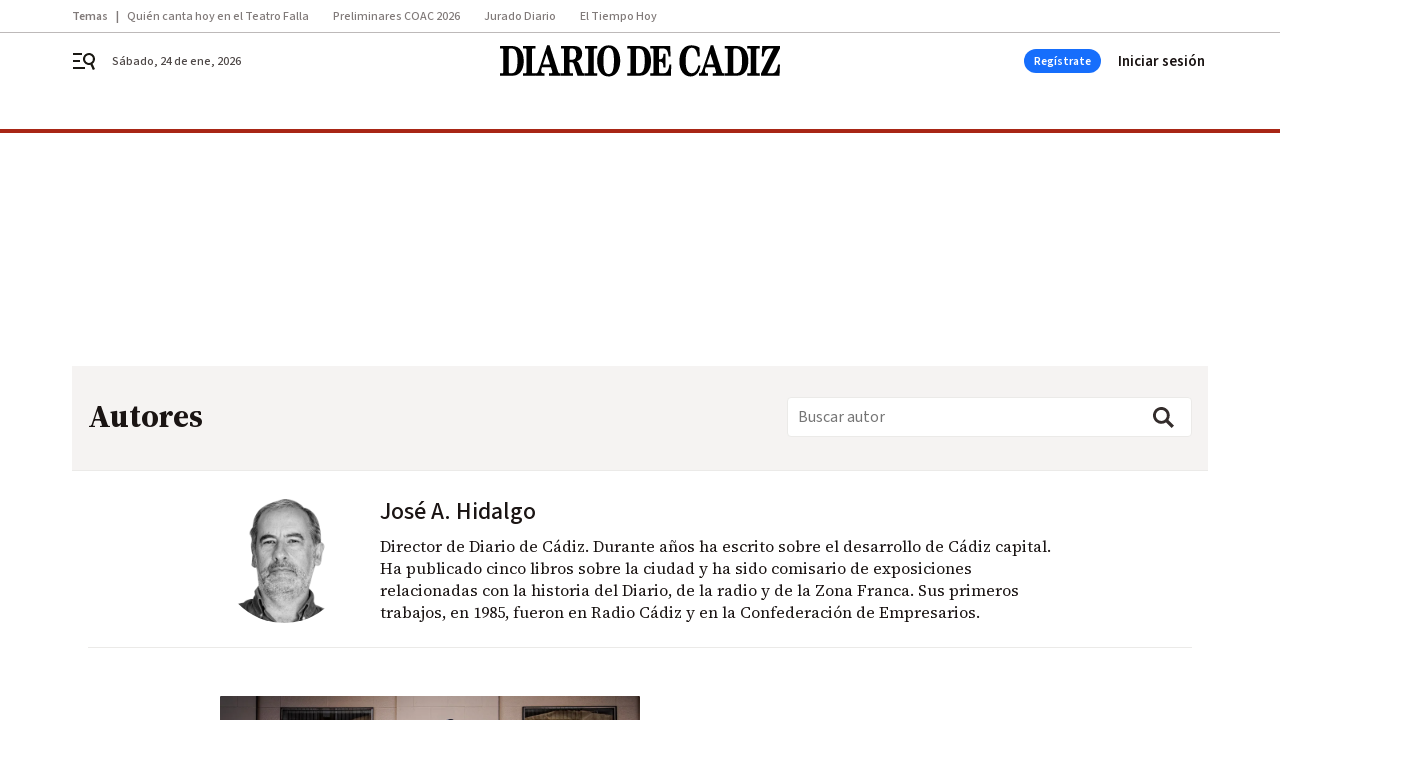

--- FILE ---
content_type: text/html; charset=UTF-8
request_url: https://www.diariodecadiz.es/jose_a-_hidalgo/
body_size: 70237
content:



<!doctype html>
<html lang="es">
<head>
    <!-- bbnx generated at 2026-01-24T06:02:17+01:00 -->
    <meta charset="UTF-8">
    <meta name="viewport" content="width=device-width, initial-scale=1.0">
    <meta http-equiv="X-UA-Compatible" content="ie=edge">
    <meta name="generator" content="BBT bCube NX">

    <link rel="preconnect" href="https://fonts.googleapis.com">
<link rel="preconnect" href="https://fonts.gstatic.com" crossorigin>
<link href="https://fonts.googleapis.com/css2?family=Source+Sans+3:ital,wght@0,200..900;1,200..900&family=Source+Serif+4:ital,opsz,wght@0,8..60,200..900;1,8..60,200..900&display=swap" rel="stylesheet">

    <link rel="preload" href="/diariodecadiz/vendor.h-c05a0a82743e609e1402.js" as="script">
    <link rel="preload" href="/diariodecadiz/app.h-2e2acc56619efb30993c.js" as="script">
    <link rel="preload" href="/diariodecadiz/app.h-60608a75c4ad569ba7e2.css" as="style">

    <title>José A. Hidalgo</title>
    <meta name="description" content="Sfera abrirá una gran tienda en Cádiz en el edificio que dejó libre Zara en la calle Columela">            <link rel="canonical" href="https://www.diariodecadiz.es/jose_a-_hidalgo/">    
            
            <meta property="Content-Type" content="text/html; charset=UTF-8">                    <meta property="generator" content="BBT bCube NX">                    <meta name="keywords" content=" Diario de Cádiz, noticias Diario de Cádiz, vídeos Diario de Cádiz, fotos Diario de Cádiz">                    <meta name="robots" content="index,follow,max-image-preview:large">                    <link rel="alternate" title="José A. Hidalgo" href="https://www.diariodecadiz.es/rss/category/author/115626/" type="application/rss+xml">                    <link rel="shortcut icon" href="https://static.grupojoly.com/clip/7c225791-712f-45f5-a721-c7886e15709f_source-aspect-ratio_default_0.jpg" type="image/x-icon">                    <link rel="apple-touch-icon" href="https://static.grupojoly.com/joly/public/file/2024/0918/09/app-launcher-ca-diz.png">                    <meta property="mrf:tags" content="layout:subhome">                    <meta property="mrf:tags" content="categoria:José A. Hidalgo">                    <meta property="mrf:tags" content="subcategoria:sinct">                    <meta property="mrf:sections" content="José A. Hidalgo">            
    
    <link rel="preconnect" href="https://static.grupojoly.com">
                                    <script type="application/ld+json">{"@context":"https:\/\/schema.org","@graph":[{"@context":"https:\/\/schema.org","@type":"NewsMediaOrganization","name":"Diario de C\u00e1diz","url":"https:\/\/www.diariodecadiz.es","logo":{"@type":"ImageObject","url":"https:\/\/www.diariodecadiz.es\/static\/logos\/diariodecadiz.svg"},"sameAs":["https:\/\/www.facebook.com\/diariodecadiz\/","https:\/\/twitter.com\/diariocadiz","https:\/\/www.instagram.com\/diariodecadiz","https:\/\/t.me\/diariodecadiz_es","https:\/\/www.youtube.com\/c\/DiariodeC\u00e1diz1867"],"foundingDate":"1867-06-15T23:59:32-00:14","@id":"https:\/\/www.diariodecadiz.es#organization"},{"@context":"https:\/\/schema.org","@type":"BreadcrumbList","name":"Jos\u00e9 A. Hidalgo","itemListElement":[{"@type":"ListItem","position":1,"item":{"@type":"CollectionPage","url":"https:\/\/www.diariodecadiz.es","name":"Diario de C\u00e1diz","@id":"https:\/\/www.diariodecadiz.es"}},{"@type":"ListItem","position":2,"item":{"@type":"CollectionPage","url":"https:\/\/www.diariodecadiz.es\/jose_a-_hidalgo\/","name":"Jos\u00e9 A. Hidalgo","@id":"https:\/\/www.diariodecadiz.es\/jose_a-_hidalgo\/"}},{"@type":"ListItem","position":3,"item":{"@type":"WebPage","url":"https:\/\/www.diariodecadiz.es\/jose_a-_hidalgo\/","name":"Jos\u00e9 A. Hidalgo","@id":"https:\/\/www.diariodecadiz.es\/jose_a-_hidalgo\/"}}],"@id":"https:\/\/www.diariodecadiz.es\/jose_a-_hidalgo\/#breadcrumb"},{"@context":"https:\/\/schema.org","@type":"ItemList","mainEntityOfPage":"https:\/\/www.diariodecadiz.es","itemListElement":[{"@type":"ListItem","url":"https:\/\/www.diariodecadiz.es\/cadiz\/sfera-abrira-gran-tienda-cadiz_0_2005695544.html","name":"Sfera abrir\u00e1 una gran tienda en C\u00e1diz en el edificio que dej\u00f3 libre Zara en la calle Columela","position":1,"@id":"https:\/\/www.diariodecadiz.es\/cadiz\/sfera-abrira-gran-tienda-cadiz_0_2005695544.html"},{"@type":"ListItem","url":"https:\/\/www.diariodecadiz.es\/cadiz\/hotel-bares-bazar-tiendas-gimnasio_0_2005654808.html","name":"Un hotel, bares, bazar, tiendas y gimnasio en lugar del antiguo H\u00edper C\u00e1diz","position":2,"@id":"https:\/\/www.diariodecadiz.es\/cadiz\/hotel-bares-bazar-tiendas-gimnasio_0_2005654808.html"},{"@type":"ListItem","url":"https:\/\/www.diariodecadiz.es\/cadiz\/ayuntamiento-cadiz-inicia-ano-mayor_0_2005649531.html","name":"El Ayuntamiento de C\u00e1diz inicia este a\u00f1o la mayor operaci\u00f3n de vivienda p\u00fablica de los \u00faltimos a\u00f1os","position":3,"@id":"https:\/\/www.diariodecadiz.es\/cadiz\/ayuntamiento-cadiz-inicia-ano-mayor_0_2005649531.html"},{"@type":"ListItem","url":"https:\/\/www.diariodecadiz.es\/cadiz\/hotel-residencia-estudiantes-modelo-reforma_0_2005635261.html","name":"Un hotel y una residencia de estudiantes, modelo para la reforma del pol\u00edgono exterior de la Zona Franca de C\u00e1diz","position":4,"@id":"https:\/\/www.diariodecadiz.es\/cadiz\/hotel-residencia-estudiantes-modelo-reforma_0_2005635261.html"},{"@type":"ListItem","url":"https:\/\/www.diariodecadiz.es\/cadiz\/cadiz-mantiene-cerrada-centenar-plazas_0_2005603924.html","name":"C\u00e1diz mantiene cerrada un centenar de plazas de aparcamiento, a pesar de la necesidad de estacionamiento en la ciudad","position":5,"@id":"https:\/\/www.diariodecadiz.es\/cadiz\/cadiz-mantiene-cerrada-centenar-plazas_0_2005603924.html"},{"@type":"ListItem","url":"https:\/\/www.diariodecadiz.es\/cadiz\/traspie-peatonalizacion-casco-antiguo-cadiz_0_2005605850.html","name":"Traspi\u00e9 en la peatonalizaci\u00f3n del casco antiguo de C\u00e1diz, con una Zona de Bajas Emisiones descafeinada","position":6,"@id":"https:\/\/www.diariodecadiz.es\/cadiz\/traspie-peatonalizacion-casco-antiguo-cadiz_0_2005605850.html"},{"@type":"ListItem","url":"https:\/\/www.diariodecadiz.es\/cadiz\/plaza-cadiz-lleva-40-anos_0_2005556558.html","name":"La plaza de C\u00e1diz que lleva ya 40 a\u00f1os en obras","position":7,"@id":"https:\/\/www.diariodecadiz.es\/cadiz\/plaza-cadiz-lleva-40-anos_0_2005556558.html"},{"@type":"ListItem","url":"https:\/\/www.diariodecadiz.es\/cadiz\/paro-cadiz-reduce-cifras-cercanas_0_2005558757.html","name":"El paro en C\u00e1diz se reduce a cifras cercanas al inicio de los a\u00f1os 80","position":8,"@id":"https:\/\/www.diariodecadiz.es\/cadiz\/paro-cadiz-reduce-cifras-cercanas_0_2005558757.html"},{"@type":"ListItem","url":"https:\/\/www.diariodecadiz.es\/cadiz\/junta-ayuntamiento-agotan-ano-aclarar_0_2005526971.html","name":"Junta y Ayuntamiento agotan ya un a\u00f1o para aclarar qu\u00e9 tipo de vivienda se construir\u00e1 en los solares auton\u00f3micos en C\u00e1diz","position":9,"@id":"https:\/\/www.diariodecadiz.es\/cadiz\/junta-ayuntamiento-agotan-ano-aclarar_0_2005526971.html"},{"@type":"ListItem","url":"https:\/\/www.diariodecadiz.es\/noticias-provincia-cadiz\/vivienda-cadiz-problema-dificil-solucion_0_2005501240.html","name":"La vivienda en C\u00e1diz, un problema de dif\u00edcil soluci\u00f3n","position":10,"@id":"https:\/\/www.diariodecadiz.es\/noticias-provincia-cadiz\/vivienda-cadiz-problema-dificil-solucion_0_2005501240.html"},{"@type":"ListItem","url":"https:\/\/www.diariodecadiz.es\/noticias-provincia-cadiz\/cadiz-2026-agota-tiempo-reactivar_0_2005500702.html","name":"C\u00e1diz ante 2026: se agota el tiempo para reactivar la provincia","position":11,"@id":"https:\/\/www.diariodecadiz.es\/noticias-provincia-cadiz\/cadiz-2026-agota-tiempo-reactivar_0_2005500702.html"},{"@type":"ListItem","url":"https:\/\/www.diariodecadiz.es\/cadiz\/sera-2026-ano-definitivo-nuevo_0_2005526705.html","name":"\u00bfSer\u00e1 2026 el a\u00f1o definitivo para el nuevo Hospital de C\u00e1diz?","position":12,"@id":"https:\/\/www.diariodecadiz.es\/cadiz\/sera-2026-ano-definitivo-nuevo_0_2005526705.html"},{"@type":"ListItem","url":"https:\/\/www.diariodecadiz.es\/noticias-provincia-cadiz\/cadiz-capital-pais-familia-necesita_0_2005524957.html","name":"C\u00e1diz es la capital del pa\u00eds donde una familia necesita hacer un mayor esfuerzo econ\u00f3mico para comprar una vivienda","position":13,"@id":"https:\/\/www.diariodecadiz.es\/noticias-provincia-cadiz\/cadiz-capital-pais-familia-necesita_0_2005524957.html"},{"@type":"ListItem","url":"https:\/\/www.diariodecadiz.es\/cadiz\/libreria-jaime-antigua-cadiz-cerrara_0_2005524789.html","name":"La Librer\u00eda Jaime, la m\u00e1s antigua de C\u00e1diz, cerrar\u00e1 sus puertas en el primer trimestre de 2026","position":14,"@id":"https:\/\/www.diariodecadiz.es\/cadiz\/libreria-jaime-antigua-cadiz-cerrara_0_2005524789.html"},{"@type":"ListItem","url":"https:\/\/www.diariodecadiz.es\/cadiz\/comienza-lluvia-millones-euros-cadiz_0_2005478084.html","name":"Comienza una lluvia de millones de euros sobre C\u00e1diz, aunque hace falta m\u00e1s para vivienda","position":15,"@id":"https:\/\/www.diariodecadiz.es\/cadiz\/comienza-lluvia-millones-euros-cadiz_0_2005478084.html"},{"@type":"ListItem","url":"https:\/\/www.diariodecadiz.es\/cadiz\/choque-ayuntamiento-cadiz-adif-apertura_0_2005508518.html","name":"Choque entre el Ayuntamiento de C\u00e1diz y Adif por la apertura del nuevo aparcamiento de la estaci\u00f3n del tren","position":16,"@id":"https:\/\/www.diariodecadiz.es\/cadiz\/choque-ayuntamiento-cadiz-adif-apertura_0_2005508518.html"},{"@type":"ListItem","url":"https:\/\/www.diariodecadiz.es\/cadiz\/golpe-mano-hoteles-cadiz-primeros_0_2005508450.html","name":"Golpe de mano de los hoteles de C\u00e1diz: los primeros en clientes durante noviembre","position":17,"@id":"https:\/\/www.diariodecadiz.es\/cadiz\/golpe-mano-hoteles-cadiz-primeros_0_2005508450.html"},{"@type":"ListItem","url":"https:\/\/www.diariodecadiz.es\/cadiz\/adif-abrira-proximo-lunes-nuevo_0_2005483058.html","name":"Adif abrir\u00e1 desde el pr\u00f3ximo lunes su nuevo aparcamiento en la estaci\u00f3n del tren de C\u00e1diz y, previsiblemente, el edificio del vest\u00edbulo","position":18,"@id":"https:\/\/www.diariodecadiz.es\/cadiz\/adif-abrira-proximo-lunes-nuevo_0_2005483058.html"},{"@type":"ListItem","url":"https:\/\/www.diariodecadiz.es\/cadiz\/torre-abu-inaugura-cadiz-construccion_0_2005478249.html","name":"La Torre ABU inaugura en C\u00e1diz la construcci\u00f3n industrial: m\u00e1s r\u00e1pida, m\u00e1s segura, aunque a\u00fan m\u00e1s cara","position":19,"@id":"https:\/\/www.diariodecadiz.es\/cadiz\/torre-abu-inaugura-cadiz-construccion_0_2005478249.html"},{"@type":"ListItem","url":"https:\/\/www.diariodecadiz.es\/cadiz\/vivienda-enfila-cierre-2025-precios-cadiz_0_2005470009.html","name":"La vivienda enfila el cierre de 2025 con los precios desorbitados en C\u00e1diz, por encima de la burbuja inmobiliaria de 2007","position":20,"@id":"https:\/\/www.diariodecadiz.es\/cadiz\/vivienda-enfila-cierre-2025-precios-cadiz_0_2005470009.html"}],"@id":"https:\/\/www.diariodecadiz.es\/jose_a-_hidalgo\/#gallery"},{"@context":"https:\/\/schema.org","@type":"CollectionPage","name":"Jos\u00e9 A. Hidalgo","url":"https:\/\/www.diariodecadiz.es\/jose_a-_hidalgo\/","isPartOf":{"@type":"WebSite","url":"https:\/\/www.diariodecadiz.es","name":"Diario de C\u00e1diz"},"@id":"https:\/\/www.diariodecadiz.es\/jose_a-_hidalgo\/#webpage"},{"@context":"https:\/\/schema.org","@type":"ProfilePage","mainEntity":{"@type":"Person","name":"Jos\u00e9 A. Hidalgo","jobTitle":"Director de Diario de C\u00e1diz","description":"Director de Diario de C\u00e1diz. Durante a\u00f1os ha escrito sobre el desarrollo de C\u00e1diz capital. Ha publicado cinco libros sobre la ciudad y ha sido comisario de exposiciones relacionadas con la historia del Diario, de la radio y de la Zona Franca. Sus primeros trabajos, en 1985, fueron en Radio C\u00e1diz y en la Confederaci\u00f3n de Empresarios.","image":{"@type":"ImageObject","url":"https:\/\/static.grupojoly.com\/joly\/public\/file\/2024\/0607\/09\/jose-antonio-hidalgo.png"},"worksFor":{"@id":"https:\/\/www.diariodecadiz.es#organization"},"@id":"https:\/\/www.diariodecadiz.es\/jose_a-_hidalgo\/#person"},"@id":"https:\/\/www.diariodecadiz.es\/jose_a-_hidalgo\/#profile"}]}</script>
                <!-- New cookie policies (Marfeel) -->
<script type="text/javascript">
    if (!window.didomiConfig) {
        window.didomiConfig = {};
    }
    if (!window.didomiConfig.notice) {
        window.didomiConfig.notice = {};
    }
    if (!window.didomiConfig.app) {
        window.didomiConfig.app = {};
    }

    // time in seconds pay to reject should be valid. In this example, one day in seconds is 86400.
    window.didomiConfig.app.deniedConsentDuration = 86400;
    window.didomiConfig.notice.enable = false;
</script>
<!-- End New cookie policies (Marfeel) -->

<!-- Didomi CMP -->
<script async type="text/javascript">window.gdprAppliesGlobally=true;(function(){function a(e){if(!window.frames[e]){if(document.body&&document.body.firstChild){var t=document.body;var n=document.createElement("iframe");n.style.display="none";n.name=e;n.title=e;t.insertBefore(n,t.firstChild)}
    else{setTimeout(function(){a(e)},5)}}}function e(n,r,o,c,s){function e(e,t,n,a){if(typeof n!=="function"){return}if(!window[r]){window[r]=[]}var i=false;if(s){i=s(e,t,n)}if(!i){window[r].push({command:e,parameter:t,callback:n,version:a})}}e.stub=true;function t(a){if(!window[n]||window[n].stub!==true){return}if(!a.data){return}
        var i=typeof a.data==="string";var e;try{e=i?JSON.parse(a.data):a.data}catch(t){return}if(e[o]){var r=e[o];window[n](r.command,r.parameter,function(e,t){var n={};n[c]={returnValue:e,success:t,callId:r.callId};a.source.postMessage(i?JSON.stringify(n):n,"*")},r.version)}}
        if(typeof window[n]!=="function"){window[n]=e;if(window.addEventListener){window.addEventListener("message",t,false)}else{window.attachEvent("onmessage",t)}}}e("__tcfapi","__tcfapiBuffer","__tcfapiCall","__tcfapiReturn");a("__tcfapiLocator");(function(e){
        var t=document.createElement("script");t.id="spcloader";t.type="text/javascript";t.async=true;t.src="https://sdk.privacy-center.org/"+e+"/loader.js?target="+document.location.hostname;t.charset="utf-8";var n=document.getElementsByTagName("script")[0];n.parentNode.insertBefore(t,n)})("6e7011c3-735d-4a5c-b4d8-c8b97a71fd01")})();</script>
<!-- End Didomi CMP -->
                                    <script>
    window.adMap = {"networkCode":"","adUnitPath":"","segmentation":{"site":"demo","domain":"https:\/\/www.diariodecadiz.es","id":null,"type":"author","subtype":"Jos\u00e9 A. Hidalgo","language":"es","category":["Jos\u00e9 A. Hidalgo"],"tags":[],"authors":[],"geocont":""},"bannerTop":null,"bannerUnderHeader":{"type":"html","id":1000028,"slotType":"BANNER","minimumReservedHeightMobile":115,"minimumReservedHeightDesktop":265,"name":"Top, Int, Skin RC","active":true,"code":"<div id=\"top\" class=\"henneoHB\"><\/div>\n<div id=\"int\" class=\"henneoHB\"><\/div>\n<div id=\"skin\" class=\"henneoHB\"><\/div>"},"bannerFooter":null,"afterContent":null,"skyLeft":{"type":"html","id":1000027,"slotType":"SKY","minimumReservedHeightMobile":null,"minimumReservedHeightDesktop":600,"name":"Skyizda RC","active":true,"code":"<div id=\"skyizda\" class=\"henneoHB\"><\/div>"},"skyRight":{"type":"html","id":1000026,"slotType":"SKY","minimumReservedHeightMobile":null,"minimumReservedHeightDesktop":600,"name":"Skydcha RC","active":true,"code":"<div id=\"skydcha\" class=\"henneoHB\"><\/div>"},"outOfPage":null,"list":[{"index":3,"position":{"type":"html","id":1000013,"slotType":"BANNER","minimumReservedHeightMobile":600,"minimumReservedHeightDesktop":600,"name":"Right1 RC","active":true,"code":"<div class=\"henneoHB henneoHB-right\" ><\/div>"}},{"index":7,"position":{"type":"html","id":1000014,"slotType":"BANNER","minimumReservedHeightMobile":600,"minimumReservedHeightDesktop":600,"name":"Right2 RC","active":true,"code":"<div class=\"henneoHB henneoHB-right\" ><\/div>"}},{"index":11,"position":{"type":"html","id":1000015,"slotType":"BANNER","minimumReservedHeightMobile":600,"minimumReservedHeightDesktop":600,"name":"Right3 RC","active":true,"code":"<div class=\"henneoHB henneoHB-right\" ><\/div>"}},{"index":15,"position":{"type":"html","id":1000016,"slotType":"BANNER","minimumReservedHeightMobile":600,"minimumReservedHeightDesktop":600,"name":"Right4 RC","active":true,"code":"<div class=\"henneoHB henneoHB-right\" ><\/div>"}}],"vastUrl":"https:\/\/vast.sunmedia.tv\/df40fa1e-ea46-48aa-9f19-57533868f398?rnd=__timestamp__&gdpr=${gdpr}&gdpr_consent=${gdpr_consent}&referrerurl=__page-url__&rw=__player-width__&rh=__player-height__&cp.schain=${supply_chain}&t=${VALUE}","adMapName":"Admap Portadillas Desktop DDC","underRecirculationBannerLeft":null,"underRecirculationBannerRight":null} || [];
    window.adMapMobile = {"networkCode":"","adUnitPath":"","segmentation":{"site":"demo","domain":"https:\/\/www.diariodecadiz.es","id":null,"type":"author","subtype":"Jos\u00e9 A. Hidalgo","language":"es","category":["Jos\u00e9 A. Hidalgo"],"tags":[],"authors":[],"geocont":""},"bannerTop":{"type":"html","id":1000024,"slotType":"BANNER","minimumReservedHeightMobile":115,"minimumReservedHeightDesktop":265,"name":"Top, Int RC","active":true,"code":"<div id=\"top\" class=\"henneoHB\"><\/div>\n<div id=\"int\" class=\"henneoHB\"><\/div>"},"bannerUnderHeader":null,"bannerFooter":null,"afterContent":null,"skyLeft":null,"skyRight":null,"outOfPage":null,"list":[{"index":3,"position":{"type":"html","id":1000013,"slotType":"BANNER","minimumReservedHeightMobile":600,"minimumReservedHeightDesktop":600,"name":"Right1 RC","active":true,"code":"<div class=\"henneoHB henneoHB-right\" ><\/div>"}},{"index":7,"position":{"type":"html","id":1000014,"slotType":"BANNER","minimumReservedHeightMobile":600,"minimumReservedHeightDesktop":600,"name":"Right2 RC","active":true,"code":"<div class=\"henneoHB henneoHB-right\" ><\/div>"}},{"index":11,"position":{"type":"html","id":1000015,"slotType":"BANNER","minimumReservedHeightMobile":600,"minimumReservedHeightDesktop":600,"name":"Right3 RC","active":true,"code":"<div class=\"henneoHB henneoHB-right\" ><\/div>"}},{"index":17,"position":{"type":"html","id":1000016,"slotType":"BANNER","minimumReservedHeightMobile":600,"minimumReservedHeightDesktop":600,"name":"Right4 RC","active":true,"code":"<div class=\"henneoHB henneoHB-right\" ><\/div>"}}],"vastUrl":"https:\/\/vast.sunmedia.tv\/df40fa1e-ea46-48aa-9f19-57533868f398?rnd=__timestamp__&gdpr=${gdpr}&gdpr_consent=${gdpr_consent}&referrerurl=__page-url__&rw=__player-width__&rh=__player-height__&cp.schain=${supply_chain}&t=${VALUE}","adMapName":"Admap Portadillas Mobile DDC","underRecirculationBannerLeft":null,"underRecirculationBannerRight":null} || [];
</script>
                        
            <!-- Tag per site - Google Analytics -->

    
    <!-- Google Analytics -->
    <script>
        window.dataLayer = window.dataLayer || [];
        window.dataLayer.push({
                        'site': 'dca',                        'categoria': 'José-A.-Hidalgo',                        'subcategoria': '',                        'secundarias': '',                        'section': 'José A. Hidalgo',                        'platform': 'Desktop',                        'layout': 'subhome',                        'createdby': '',                        'titular': 'José-A.-Hidalgo',                        'fechapublicacion': '20180826',                        'lastmodify': '',                        'keywords': '',                        'noticia_id': '',                        'seotag': '',                        'title': 'José A. Hidalgo - Diario de Cádiz',                        'firma': '',                        'media_id': '',                        'author': '',                        'user': '',                        'image': '',                        'canonical': '',                        'template': '',                        'op_column': '',                        'fechadeactualizacion': '2026-01-21 10:50:53',                        'accesstype': '',                        'mediatype': '',                        'user_logged': '0',                        'user_id': '',                        'ga_id': '',                        'su': '',                        'kid': ''                    });
    </script>
    <script>
    function updateDataLayerPlatform() {
        const isMobile = detectMob();
        if (isMobile) {
            window.dataLayer.push({ 'platform': 'Mobile' });
        }
    }

    function detectMob() {
        const toMatch = [
            /Android/i,
            /webOS/i,
            /iPhone/i,
            /iPad/i,
            /iPod/i,
            /BlackBerry/i,
            /Windows Phone/i
        ];

        return toMatch.some((toMatchItem) => {
            return navigator.userAgent.match(toMatchItem);
        });
    }

    updateDataLayerPlatform();
    </script>

    <!-- Google Tag Manager -->
    <script>
    window.jolTagManagerId = "GTM-K9ZKMV";
    (function (w, d, s, l, i) {
        w[l] = w[l] || [];
        w[l].push({ 'gtm.start': new Date().getTime(), event: 'gtm.js' });
        const f = d.getElementsByTagName(s)[0],
            j = d.createElement(s),
            dl = l != 'dataLayer' ? '&l=' + l : '';
        j.src = 'https://www.googletagmanager.com/gtm.js?id=' + i + dl;
        j.async = 'true';
        f.parentNode.insertBefore(j, f);
    })(window, document, 'script', 'dataLayer', 'GTM-K9ZKMV');
    </script>
    <!-- End Google Tag Manager -->

<!-- Google Tag Manager (Alayans -> Addoor) - https://mgr.bitban.com/issues/129004 -->
<script>(function(w,d,s,l,i){w[l]=w[l]||[]; w[l].push({'gtm.start':new Date().getTime(), event:'gtm.js'});var f=d.getElementsByTagName(s)[0],j=d.createElement(s), dl=l!='dataLayer'?'&l='+l:'';j.async=true;j.src='https://www.googletagmanager.com/gtm.js?id='+i+dl;f.parentNode.insertBefore(j,f);
    })(window,document, 'script', 'dataLayer', 'GTM-P3BNRJ4L'); </script>
<!-- End Google Tag Manager -->
    
                        <style>
        #related-0 {
            display: none;
        }
    </style>
    <link rel="preload" href="/diariodecadiz/brick/hot-topics-joly-default-brick.h-33d9589ebd5dd0e95492.css" as="style"><link rel="preload" href="/diariodecadiz/brick/header-joly-default-brick.h-1fc481f55560fd8b19a3.css" as="style"><link rel="preload" href="/diariodecadiz/brick/footer-joly-default-brick.h-ef03064600acd2f563c0.css" as="style"><link rel='stylesheet' href='/diariodecadiz/brick/hot-topics-joly-default-brick.h-33d9589ebd5dd0e95492.css'><link rel='stylesheet' href='/diariodecadiz/brick/header-joly-default-brick.h-1fc481f55560fd8b19a3.css'><link rel='stylesheet' href='/diariodecadiz/brick/footer-joly-default-brick.h-ef03064600acd2f563c0.css'>

    <link rel="stylesheet" href="/diariodecadiz/app.h-60608a75c4ad569ba7e2.css">

                
                                
                    <!-- Seedtag Config -->

<script defer>

function getCookieForSeedtag(name) {
    const cookies = document.cookie.split(";");
    for (let cookie of cookies) {
        cookie = cookie.trim();
        if (cookie.startsWith(name + "=")) {
            try {
                return decodeURIComponent(cookie.substring(name.length + 1));
            } catch (e) {
                return "";
            }
        }
    }
    return "";
}

setTimeout(() => {
    const userSessionCookie = getCookieForSeedtag('nx-session-user');
    let isSubscriber = false;
    if (userSessionCookie) {
        try {
            const userData = JSON.parse(userSessionCookie);
            if (userData && userData.type && userData.type.toString() === '2') {
                isSubscriber = true;
            }
        } catch (e) {
            console.error("Integration Error: Error parsing user session cookie.", e);
        }
    }

    if (!isSubscriber) {
        !function(){window.hb_now=Date.now();var e=document.getElementsByTagName("script")[0],t="https://hb.20m.es/stable/config/grupojoly.com/desktop-mobile.min.js";
        window.location.search.match(/hb_test=true/)&&(t=t.replace("/stable/","/test/"));var n=document.createElement("script");n.async=!0,n.src=t,e.parentNode.insertBefore(n,e)}();
    }
}, 500);

</script>
<!-- Indigitall -->
<script defer type="text/javascript" src="/static/indigitall/sdk.min.js"></script>
<script defer type="text/javascript" src="/static/indigitall/worker.min.js"></script>
<!-- GFK -->

    
    <script defer type="text/javascript">
        var gfkS2sConf = {
            media: "DiariodecadizWeb",
            url: "//es-config.sensic.net/s2s-web.js",
            type:     "WEB",
            logLevel: "none"
        };

        (function (w, d, c, s, id, v) {
            if (d.getElementById(id)) {
                return;
            }

            w.gfkS2sConf = c;
            w[id] = {};
            w[id].agents = [];
            var api = ["playStreamLive", "playStreamOnDemand", "stop", "skip", "screen", "volume", "impression"];
            w.gfks = (function () {
                function f(sA, e, cb) {
                    return function () {
                        sA.p = cb();
                        sA.queue.push({f: e, a: arguments});
                    };
                }
                function s(c, pId, cb) {
                    var sA = {queue: [], config: c, cb: cb, pId: pId};
                    for (var i = 0; i < api.length; i++) {
                        var e = api[i];
                        sA[e] = f(sA, e, cb);
                    }
                    return sA;
                }
                return s;
            }());
            w[id].getAgent = function (cb, pId) {
                var a = {
                    a: new w.gfks(c, pId || "", cb || function () {
                        return 0;
                    })
                };
                function g(a, e) {
                    return function () {
                        return a.a[e].apply(a.a, arguments);
                    }
                }
                for (var i = 0; i < api.length; i++) {
                    var e = api[i];
                    a[e] = g(a, e);
                }
                w[id].agents.push(a);
                return a;
            };

            var lJS = function (eId, url) {
                var tag = d.createElement(s);
                var el = d.getElementsByTagName(s)[0];
                tag.id = eId;
                tag.async = true;
                tag.type = 'text/javascript';
                tag.src = url;
                el.parentNode.insertBefore(tag, el);
            };

            if (c.hasOwnProperty(v)) {lJS(id + v, c[v]);}
            lJS(id, c.url);
        })(window, document, gfkS2sConf, 'script', 'gfkS2s', 'visUrl');
    </script>
    <script defer type="text/javascript">
        var agent = gfkS2s.getAgent();
        let c1 = window.location.hostname.replace("www.", "");
        let c2 = "homepage";
        if (window.location.pathname.length > 1) {
            c2 = window.location.pathname;
            if (window.location.pathname.lastIndexOf("/") > 0) {
                c2 = window.location.pathname.substring(1, window.location.pathname.lastIndexOf("/"));
            }
        }
        var customParams = {
            c1: c1,
            c2: c2
        }

        agent.impression("default", customParams);
    </script>
<!-- Marfeel head-->
<script defer type="text/javascript">
    function e(e){var t=!(arguments.length>1&&void 0!==arguments[1])||arguments[1],c=document.createElement("script");c.src=e,t?c.type="module":(c.async=!0,c.type="text/javascript",c.setAttribute("nomodule",""));var n=document.getElementsByTagName("script")[0];n.parentNode.insertBefore(c,n)}function t(t,c,n){var a,o,r;null!==(a=t.marfeel)&&void 0!==a||(t.marfeel={}),null!==(o=(r=t.marfeel).cmd)&&void 0!==o||(r.cmd=[]),t.marfeel.config=n,t.marfeel.config.accountId=c;var i="https://sdk.mrf.io/statics";e("".concat(i,"/marfeel-sdk.js?id=").concat(c),!0),e("".concat(i,"/marfeel-sdk.es5.js?id=").concat(c),!1)}!function(e,c){var n=arguments.length>2&&void 0!==arguments[2]?arguments[2]:{};t(e,c,n)}(window,3358,{} /*config*/);
</script>

<!-- Interstitial Adgage -->
    <script defer src="https://cdn.adkaora.space/grupojoly/generic/prod/adk-init.js" data-version="v3" type="text/javascript"></script>
<!-- Besocy head -->
<script>
(function(d,s,id,h,t){
    var js,r,djs = d.getElementsByTagName(s)[0];
    if (d.getElementById(id)) {return;}
    js = d.createElement('script');js.id =id;js.async=1;
    js.h=h;js.t=t;
    r=encodeURI(btoa(d.referrer));
    js.src="//"+h+"/pixel/js/"+t+"/"+r;
    djs.parentNode.insertBefore(js, djs);
}(document, 'script', 'dogtrack-pixel','joly.spxl.socy.es', 'JOLYOzD0eCrpfv'));
</script>
<!-- Besocy head -->

<script>
    function getCookie(name) {
        const cookies = document.cookie.split(";");
        for (let cookie of cookies) {
            cookie = cookie.trim();
            if (cookie.startsWith(name + "=")) {
                try {
                    return decodeURIComponent(cookie.substring(name.length + 1));
                } catch (e) {
                    return "";
                }
            }
        }
        return "";
    }

    let isSubscriber = false;
    const userSessionCookie = getCookie('nx-session-user');

    let parsedUserData = null;

    if (userSessionCookie) {
        try {
            const userData = JSON.parse(userSessionCookie);
            parsedUserData = userData;

            if (userData && userData.type && userData.type.toString() === '2') {
                isSubscriber = true;
            }

            document.addEventListener("DOMContentLoaded", function() {
                const headerbtnsubscription = document.getElementById('headerbtnsubscription');
                if (headerbtnsubscription) {
                    if (isSubscriber) {
                        headerbtnsubscription.style.display = 'none';
                    } else {
                        headerbtnsubscription.style.display = 'flex';
                    }
                }
            });
        } catch (e) {
            console.error("Integration Error: Error parsing user session cookie.", e);
        }
    }

        </script>
<!-- Permutive -->


        
<script defer type="text/javascript" src="https://cdns.gigya.com/js/gigya.js?apiKey=3_HgsInsxbbIqop6wVHG2tcPMr4ZhvjFoIIQwRUEPLrHeruIPXSOH3upNdbSd_e-LI">
    {
        'lang': 'es',
        'sessionExpiration': 2592000,
    }
</script>
        
    <style>@media all and (max-width: 768px) {#id-bannerTop { min-height: 115px; }} </style>
<style>@media all and (min-width: 769px) {#id-bannerUnderHeader { min-height: 265px; }} </style>
<style>@media all and (min-width: 1100px) {#id-1000013-advertising--desktop { min-height: 636px; }} </style>
<style>@media all and (max-width: 1099px) {#id-1000013-advertising--mobile { min-height: 636px; }} </style>
<style>@media all and (min-width: 1100px) {#id-1000014-advertising--desktop { min-height: 636px; }} </style>
<style>@media all and (max-width: 1099px) {#id-1000014-advertising--mobile { min-height: 636px; }} </style>
<style>@media all and (min-width: 1100px) {#id-1000015-advertising--desktop { min-height: 636px; }} </style>
<style>@media all and (max-width: 1099px) {#id-1000015-advertising--mobile { min-height: 636px; }} </style>
<style>@media all and (min-width: 1100px) {#id-1000016-advertising--desktop { min-height: 636px; }} </style>
<style>@media all and (max-width: 1099px) {#id-1000016-advertising--mobile { min-height: 636px; }} </style>

    </head>


<body class="web-mode diariodecadiz home section  sky-grid">

  
      <!-- Global site tag (gtag.js) - Google Analytics -->

    <!-- Google Tag Manager (noscript) -->
    <noscript><iframe src="https://www.googletagmanager.com/ns.html?id=GTM-K9ZKMV"
                      height="0" width="0" style="display:none;visibility:hidden"></iframe></noscript>
    <!-- End Google Tag Manager (noscript) -->
  
        
            <!-- Begin comScore Tag -->
        <script>
            var _comscore = _comscore || [];
            _comscore.push({ c1: "2", c2: "14621244" });
            (function() {
                var s = document.createElement("script"), el = document.getElementsByTagName("script")[0]; s.async = true;
                s.src = "https://sb.scorecardresearch.com/cs/14621244/beacon.js";
                el.parentNode.insertBefore(s, el);
            })();
        </script>
        <noscript>
            <img src="https://sb.scorecardresearch.com/p?c1=2&c2=14621244&cv=3.6&cj=1" alt="comScore">
        </noscript>
        <!-- End comScore Tag -->
    
  
  
<div id="app">
    <page-variables                     :running-in-showroom="false"
                    :site-url="&quot;https:\/\/www.diariodecadiz.es&quot;"
                    :site="{&quot;id&quot;:13,&quot;name&quot;:&quot;Diario de C\u00e1diz&quot;,&quot;alias&quot;:&quot;diariodecadiz&quot;,&quot;url&quot;:&quot;https:\/\/www.diariodecadiz.es&quot;,&quot;staticUrl&quot;:null,&quot;scheme&quot;:&quot;https&quot;,&quot;mediaId&quot;:3}"
                    :preview="false"
                    :feature-flags="{&quot;CmsAuditLog.enabled&quot;:true,&quot;ManualContentIdInBoardsAndComposition.enabled&quot;:true,&quot;ShowLanguageToolFAB.Enabled&quot;:true}"></page-variables>
                        
                        <aside id="id-bannerTop" data-ad-type="bannerTop">
                <nx-advertising-position type="bannerTop"></nx-advertising-position>
            </aside>
            
            
                    
    
    
    
            <nav aria-label="Saltar al contenido">
                <a href="#content-body" tabindex="0" class="sr-only gl-accessibility">Ir al contenido</a>
            </nav>
                                                
    <nav class="topic_nav middle  ">
        <div class="topic_nav--wrap A-100-500-500-N">
            <span class="topic_nav--title A-100-700-500-N">Temas</span>
                            
    <a href="https://www.diariodecadiz.es/diario_del_carnaval/preliminares-coac-2026-canta-jueves_0_2005695386.html"
       class=""
        title="Quién canta hoy en el Teatro Falla"         target="_blank"              >Quién canta hoy en el Teatro Falla</a>
                            
    <a href="https://www.diariodecadiz.es/diario_del_carnaval/preliminares-coac-2026-orden-actuacion_0_2005194866.html"
       class=""
        title="Preliminares COAC 2026"                      >Preliminares COAC 2026</a>
                            
    <a href="https://www.diariodecadiz.es/diario_del_carnaval/jurado-diario-coac-2026_0_2005523626.html"
       class=""
        title="Jurado Diario"                      >Jurado Diario</a>
                            
    <a href="https://www.diariodecadiz.es/vivir_en_cadiz/nueva-borrasca-ingrid-trae-lluvia-frio-cadiz-aemet_0_2005696403.html"
       class=""
        title="El Tiempo Hoy"                      >El Tiempo Hoy</a>
                    </div>
        <span class="topic_nav--arrow"><svg height="14" viewBox="0 0 9 14" width="9" xmlns="http://www.w3.org/2000/svg"><path d="m0 1.645 5.56275304 5.355-5.56275304 5.355 1.71255061 1.645 7.28744939-7-7.28744939-7z"/></svg></span>
    </nav>

                                                                                                                                        
                
<nx-header-joly-default inline-template>
    <header class="bbnx-header diariodecadiz hasHeaderSection  "
            :class="{
            'sticky': this.headerSticky,
            'stickeable': this.headerStickable,
            'open_menu': this.openMenu,
            'open_search': this.openSearch }">
        <div class="bbnx-header-wrapper">
            <button class="burger"
                    aria-expanded="false"
                    @click.stop="toggleMenu"
                    aria-label="header.menu.open">
                <span class="sr-only">header.menu.open</span>
                <svg width="24" height="24" viewBox="0 0 24 24" fill="none" xmlns="http://www.w3.org/2000/svg">
<path fill-rule="evenodd" clip-rule="evenodd" d="M10 4H1V6H10V4ZM13 18H1V20H13V18ZM1 11H8V13H1V11ZM22.6453 12.0163C23.7635 8.89772 22.15 5.46926 19.0388 4.35308C15.9275 3.23699 12.4933 4.85461 11.3627 7.96875C10.2322 11.0829 11.8322 14.5178 14.939 15.6462C16.1126 16.0666 17.3318 16.0999 18.4569 15.8118L20.8806 21L22.9881 20.0095L20.5604 14.812C21.4838 14.1292 22.2237 13.1761 22.6453 12.0163ZM13.3081 8.64794C14.061 6.60972 16.3173 5.56022 18.3531 6.30143C20.3991 7.05629 21.4422 9.32957 20.6794 11.3795L20.6208 11.5266C19.8047 13.463 17.6031 14.4318 15.6213 13.6973C13.5898 12.9445 12.5552 10.6862 13.3081 8.64794Z" fill="#1A1813"/>
</svg>

            </button>
            <span class="register-date register-date--xl A-100-500-500-N" v-text="dateTimeNow"></span>
                        <a href="/" class="logo expanded" title="Ir a Diario de Cádiz">
                                                            <svg width="400" height="46" viewBox="0 0 400 46" fill="none" xmlns="http://www.w3.org/2000/svg">
<path fill-rule="evenodd" clip-rule="evenodd" d="M67.2205 0.608215L55.6519 34.9669L55.6512 34.969C54.8605 37.3913 54.2436 38.8581 53.5174 39.7241C53.1602 40.15 52.7791 40.4267 52.3378 40.5995C51.893 40.7737 51.3737 40.8476 50.7328 40.8476H50.493V40.8532H47.9059C47.3222 40.8532 46.9046 40.8375 46.594 40.7616C46.2987 40.6894 46.1197 40.5677 45.9923 40.357C45.8545 40.129 45.7631 39.7744 45.7109 39.2034C45.6591 38.6373 45.6478 37.8908 45.6478 36.9001V9.09993C45.6478 8.11064 45.6594 7.36532 45.7117 6.8C45.7643 6.22999 45.8561 5.87589 45.9942 5.64819C46.1219 5.4377 46.3012 5.31601 46.5963 5.24388C46.9067 5.16806 47.3237 5.15238 47.9059 5.15238H50.5599V1.62857H32.874V5.15238H35.4889C36.0823 5.15238 36.5078 5.16803 36.8243 5.2441C37.1261 5.31663 37.3084 5.43906 37.4375 5.64932C37.5771 5.87662 37.6696 6.23015 37.7224 6.80007C37.7748 7.3653 37.7861 8.11052 37.7861 9.09993V36.9001C37.7861 37.8909 37.7748 38.6368 37.7224 39.2023C37.6696 39.7725 37.5771 40.1258 37.4376 40.3527C37.3086 40.5625 37.1265 40.6845 36.8246 40.7566C36.5079 40.8323 36.0825 40.8476 35.4889 40.8476H32.874V44.3714H50.3202V44.1373H50.493V44.3714H63.3728V40.8476H62.2855C61.8798 40.8476 60.9806 40.7768 60.1911 40.3246C59.4207 39.8832 58.7338 39.0688 58.7338 37.519C58.7338 36.9676 58.8522 36.2095 58.9956 35.5299C59.1399 34.8461 59.3018 34.2776 59.3778 34.1011L59.3823 34.0907L60.057 31.9991H72.6137L74.1215 36.6679C74.1583 36.8001 74.1991 36.9424 74.2418 37.0913C74.3312 37.4026 74.4288 37.7428 74.5147 38.08C74.6432 38.584 74.7359 39.0467 74.7359 39.3589C74.7359 39.7477 74.6365 40.0196 74.4912 40.2152C74.3444 40.4129 74.1367 40.5516 73.8902 40.6481C73.3872 40.845 72.7752 40.8476 72.344 40.8476H70.0022V44.3714H86.8629V40.8476H85.7813C84.9057 40.8476 84.3888 40.798 83.9492 40.4227C83.4922 40.0326 83.0832 39.2603 82.5694 37.6742L70.7797 0.608215H67.2205ZM71.4978 28.2076H61.3217L66.5982 12.7654L71.4978 28.2076Z" fill="black"/>
<path fill-rule="evenodd" clip-rule="evenodd" d="M28.2624 5.8443C24.1884 1.63412 19.7367 1.63413 14.9175 1.63414H0.239753V1.86832H0V5.15238H2.28601C2.88218 5.15238 3.30982 5.16802 3.62806 5.24415C3.93172 5.3168 4.11495 5.43945 4.24459 5.64969C4.3847 5.87689 4.47745 6.23028 4.53046 6.80014C4.58303 7.36533 4.59433 8.11051 4.59433 9.09993V36.9001C4.59433 37.8909 4.58303 38.6371 4.53045 39.2031C4.47744 39.7738 4.38468 40.1278 4.24452 40.3553C4.11483 40.5659 3.93159 40.6887 3.62801 40.7614C3.3098 40.8376 2.88219 40.8532 2.28601 40.8532H0V44.377H13.5098C19.3674 44.377 22.5402 44.0975 25.2651 42.4242C31.3535 38.7692 33.8609 31.2635 33.8609 23.0948C33.8609 16.9952 32.6093 10.3837 28.2633 5.8452L28.2624 5.8443ZM12.4671 7.9845C12.482 7.36929 12.5265 6.88671 12.5991 6.50785C12.69 6.03356 12.8214 5.7407 12.9763 5.55448C13.2752 5.19496 13.7267 5.15238 14.5246 5.15238H15.9909C17.526 5.15238 18.8373 5.44411 19.9439 6.07125C21.0493 6.69765 21.9674 7.66823 22.702 9.05401C24.1775 11.8377 24.9008 16.2739 24.9008 22.8606C24.9008 31.2786 23.6997 35.7638 21.8705 38.1466C20.0618 40.5029 17.6014 40.8476 14.887 40.8476H13.9057C13.529 40.8476 13.2696 40.7519 13.0836 40.6056C12.8953 40.4574 12.7596 40.2395 12.6644 39.9565C12.4698 39.3777 12.4671 38.605 12.4671 37.8201V7.9845Z" fill="black"/>
<path fill-rule="evenodd" clip-rule="evenodd" d="M86.9521 1.62299V5.14679H89.2493C89.8455 5.14679 90.2727 5.16243 90.5904 5.23847C90.8935 5.31101 91.076 5.4334 91.2049 5.64315C91.3444 5.86997 91.4365 6.22283 91.489 6.79202C91.5411 7.3565 91.552 8.10068 91.552 9.08877V36.8834C91.552 37.877 91.5411 38.6254 91.489 39.1931C91.4365 39.7655 91.3443 40.1206 91.2046 40.3489C91.0755 40.56 90.893 40.6829 90.5902 40.7556C90.2727 40.832 89.8455 40.8476 89.2493 40.8476H86.9521V44.3714H104.103V40.8476H101.677C101.081 40.8476 100.656 40.8323 100.343 40.7565C100.045 40.6845 99.8678 40.5631 99.7431 40.3536C99.6075 40.1257 99.5197 39.7706 99.4708 39.197C99.4222 38.6283 99.4137 37.8789 99.4137 36.8834V24.8121H101.181C102.626 24.8121 103.47 25.0003 104.061 25.4714C104.658 25.9466 105.042 26.7439 105.469 28.0958L105.469 28.0971L110.702 44.3714H121.019V40.8476H120.78C120.129 40.8476 119.64 40.8437 119.248 40.7923C118.861 40.7417 118.588 40.647 118.361 40.4782C118.132 40.3076 117.928 40.045 117.71 39.6187C117.492 39.1912 117.268 38.6175 116.991 37.8399L116.99 37.838L114.314 30.5283C113.217 27.5544 112.258 25.8566 111.372 24.836C110.687 24.0482 110.051 23.6699 109.449 23.4192C113.168 22.4436 115.14 20.232 116.176 18.0246C117.26 15.7172 117.317 13.426 117.317 12.5847C117.317 7.87251 115.05 4.35076 112.273 2.94787C109.854 1.73798 107.749 1.62299 103.863 1.62299H86.9521ZM99.4156 7.82867C99.4346 6.69386 99.5906 6.0341 99.8396 5.65656C100.085 5.28458 100.447 5.15237 101.008 5.15237H102.04C103.421 5.15237 105.103 5.27111 106.442 6.27401C107.767 7.26638 108.814 9.17154 108.814 12.8802C108.814 17.1508 107.867 19.2122 106.517 20.2298C105.151 21.26 103.306 21.2827 101.321 21.2827H99.4193V7.82867H99.4156Z" fill="black"/>
<path d="M121.226 1.62857V5.15238H123.841C124.434 5.15238 124.859 5.16803 125.176 5.2441C125.478 5.31663 125.66 5.43906 125.789 5.64932C125.929 5.87662 126.021 6.23015 126.074 6.80007C126.126 7.3653 126.138 8.11052 126.138 9.09993V36.9001C126.138 37.8909 126.126 38.6368 126.074 39.2023C126.021 39.7725 125.929 40.1258 125.789 40.3527C125.66 40.5625 125.478 40.6845 125.176 40.7566C124.86 40.8323 124.434 40.8476 123.841 40.8476H121.226V44.3714H138.666V44.1373H138.906V40.8532H136.258C135.672 40.8532 135.254 40.8375 134.943 40.7616C134.648 40.6894 134.469 40.5677 134.342 40.3572C134.204 40.1292 134.114 39.7747 134.062 39.2036C134.01 38.6374 133.999 37.8909 133.999 36.9001V9.09993C133.999 8.11057 134.011 7.36521 134.063 6.79982C134.115 6.2297 134.206 5.87565 134.344 5.648C134.471 5.43768 134.65 5.31602 134.946 5.24389C135.256 5.16806 135.674 5.15238 136.258 5.15238H138.906V1.62857H121.226Z" fill="black"/>
<path fill-rule="evenodd" clip-rule="evenodd" d="M155.271 0.619378C148.457 0.619378 144.321 4.40192 141.902 9.05059C139.489 13.6876 138.772 19.2019 138.772 22.7491V22.9889H138.779C138.809 27.9624 139.803 33.4999 142.286 37.8272C144.816 42.2361 148.897 45.3918 155.053 45.3918C161.702 45.3918 165.882 41.8457 168.386 37.2966C170.884 32.7594 171.724 27.2153 171.724 23.1505C171.724 20.3571 171.266 14.745 168.99 9.82173C167.85 7.35767 166.251 5.056 164.017 3.36985C161.78 1.6813 158.917 0.619378 155.271 0.619378ZM147.738 22.9164C147.738 17.3945 148.132 12.6752 149.27 9.34332C149.839 7.67927 150.587 6.37926 151.548 5.49678C152.504 4.61947 153.683 4.14318 155.142 4.14318C156.432 4.14318 157.539 4.4614 158.481 5.12495C159.424 5.78992 160.218 6.81394 160.856 8.25349C162.138 11.1409 162.775 15.6524 162.775 22.1191C162.775 29.1601 162.204 34.1187 160.964 37.3101C160.345 38.9022 159.565 40.0385 158.622 40.7771C157.682 41.5128 156.561 41.868 155.231 41.868C153.668 41.868 152.433 41.366 151.45 40.4559C150.462 39.5403 149.715 38.1984 149.161 36.4982C148.051 33.0934 147.738 28.3296 147.738 22.9164Z" fill="black"/>
<path fill-rule="evenodd" clip-rule="evenodd" d="M210.151 5.84418C206.071 1.63412 201.625 1.63413 196.795 1.63414H182.128V1.86832H181.889V5.15238H184.175C184.771 5.15238 185.198 5.16802 185.517 5.24415C185.82 5.3168 186.004 5.43945 186.133 5.64969C186.273 5.87689 186.366 6.23028 186.419 6.80014C186.472 7.36533 186.483 8.11051 186.483 9.09993V36.9001C186.483 37.8909 186.472 38.6371 186.419 39.2031C186.366 39.7738 186.273 40.1277 186.133 40.3553C186.003 40.5659 185.82 40.6887 185.517 40.7614C185.198 40.8376 184.771 40.8532 184.175 40.8532H181.889V44.377H195.393C201.245 44.377 204.429 44.0975 207.154 42.4242C213.242 38.7693 215.755 31.2637 215.755 23.0948C215.755 16.9949 214.492 10.3836 210.152 5.84531L210.151 5.84418ZM194.356 7.98503C194.371 7.36957 194.415 6.88686 194.488 6.50793C194.579 6.03371 194.711 5.74098 194.866 5.55481C195.166 5.19501 195.621 5.15238 196.424 5.15238H197.885C199.42 5.15238 200.731 5.44411 201.838 6.07125C202.943 6.69765 203.862 7.66823 204.596 9.05401C206.072 11.8377 206.795 16.2739 206.795 22.8606C206.795 31.2786 205.594 35.7638 203.764 38.1466C201.955 40.5029 199.493 40.8476 196.776 40.8476H195.805C195.426 40.8476 195.164 40.7517 194.976 40.6051C194.787 40.4568 194.65 40.2388 194.554 39.956C194.358 39.3775 194.356 38.605 194.356 37.8201V7.98503Z" fill="black"/>
<path d="M214.751 1.62857V5.15238H217.043C217.638 5.15238 218.061 5.16808 218.374 5.24449C218.671 5.31703 218.847 5.43915 218.972 5.65056C219.108 5.88041 219.195 6.23807 219.244 6.81466C219.293 7.38624 219.301 8.13929 219.301 9.13895V36.8945C219.301 37.8872 219.293 38.6346 219.244 39.2017C219.195 39.7737 219.108 40.1277 218.972 40.3549C218.848 40.5638 218.672 40.6848 218.374 40.7567C218.061 40.8323 217.638 40.8476 217.043 40.8476H214.751V44.3714H244.126L244.724 28.2746H241.841L241.827 28.4994C241.601 32.1468 240.773 34.5282 240.163 35.94C239.082 38.4195 237.716 39.6318 236.296 40.2353C234.863 40.8447 233.347 40.8476 231.924 40.8476H229.047C228.631 40.8476 228.327 40.8084 228.1 40.7178C227.884 40.6315 227.727 40.495 227.607 40.2714C227.482 40.0383 227.393 39.7041 227.338 39.2208C227.283 38.7397 227.263 38.1301 227.263 37.3573V36.9694L227.252 36.9749V24.1653H228.044C229.885 24.1653 231.194 24.534 232.064 25.6785C232.951 26.8454 233.424 28.8694 233.424 32.3058V32.5455H236.379V12.8858H233.424V13.1255C233.424 15.8171 232.998 17.6923 232.138 18.8911C231.291 20.0716 229.993 20.6359 228.133 20.6359H227.252V7.92347C227.252 7.23645 227.294 6.72096 227.379 6.33311C227.464 5.94626 227.589 5.70281 227.742 5.54257C227.894 5.38463 228.093 5.28588 228.372 5.22721C228.656 5.16745 229.005 5.15238 229.443 5.15238H231.289C234.023 5.15238 236.062 5.4042 237.593 6.88451C239.134 8.37529 240.21 11.1591 240.847 16.3773L240.873 16.588H243.757L243.037 1.62857H214.751Z" fill="black"/>
<path d="M282.551 16.7386V16.5174L282.313 16.5303L282.311 16.5085C282.175 15.2603 281.839 12.1615 280.692 9.37083C279.537 6.5587 277.599 4.14318 274.288 4.14318C272.222 4.14318 270.634 4.98556 269.403 6.33493C268.165 7.69113 267.286 9.56275 266.667 11.6107C265.429 15.7067 265.25 20.4325 265.25 22.9219C265.25 25.4165 265.339 29.8806 266.481 33.7155C267.052 35.6323 267.881 37.3724 269.077 38.6304C270.266 39.8814 271.825 40.6636 273.887 40.6636C278.049 40.6636 281.911 37.0289 283.157 29.6952L283.191 29.4956H286.42L286.398 29.7561C286.172 32.3623 285.194 36.2568 282.997 39.5071C280.794 42.7658 277.357 45.3862 272.236 45.3862C267.125 45.3862 263.128 42.9324 260.418 39.0223C257.713 35.119 256.29 29.768 256.29 23.9479C256.29 20.0655 256.861 14.2486 259.29 9.39342C260.506 6.96287 262.191 4.76589 264.509 3.17676C266.83 1.58626 269.772 0.613796 273.485 0.613796C276.717 0.613796 281.656 1.40747 284.796 3.89387L284.882 3.96135L285.519 16.7386H282.551Z" fill="black"/>
<path fill-rule="evenodd" clip-rule="evenodd" d="M301.191 0.608215L289.623 34.9669L289.622 34.9692C288.834 37.3915 288.218 38.8582 287.493 39.7242C287.136 40.1501 286.755 40.4268 286.314 40.5996C285.869 40.7737 285.35 40.8476 284.709 40.8476H284.469V44.3714H297.338V40.8476H296.262C295.853 40.8476 294.953 40.7768 294.162 40.3245C293.391 39.8832 292.704 39.0687 292.704 37.519C292.704 36.9679 292.824 36.2101 292.97 35.5306C293.116 34.8464 293.281 34.2791 293.358 34.1037L293.364 34.0918L294.034 31.9991H306.595L308.098 36.6685C308.13 36.7822 308.166 36.9037 308.203 37.0307L308.204 37.034C308.299 37.3606 308.404 37.7229 308.496 38.0803C308.625 38.5841 308.718 39.0468 308.718 39.3589C308.718 39.7477 308.618 40.0196 308.473 40.2152C308.326 40.4128 308.118 40.5515 307.871 40.648C307.368 40.8449 306.754 40.8476 306.32 40.8476H303.978V44.3714H320.839V40.8476H319.746C318.874 40.8476 318.36 40.7981 317.922 40.4229C317.466 40.0327 317.057 39.2602 316.54 37.6741L304.75 0.608215H301.191ZM305.48 28.2076H295.298L300.575 12.7651L305.48 28.2076Z" fill="black"/>
<path fill-rule="evenodd" clip-rule="evenodd" d="M321.078 1.65952L321.127 1.86832H320.956V5.15238H323.248C323.844 5.15238 324.271 5.16803 324.589 5.24414C324.892 5.31673 325.074 5.43923 325.203 5.64932C325.343 5.87651 325.435 6.22993 325.488 6.79993C325.54 7.36521 325.551 8.11045 325.551 9.09993V36.9001C325.551 37.8909 325.539 38.6372 325.487 39.2032C325.434 39.7739 325.341 40.1279 325.201 40.3555C325.072 40.5661 324.889 40.6888 324.587 40.7614C324.269 40.8376 323.843 40.8532 323.248 40.8532H320.956V44.377H334.461C340.318 44.377 343.496 44.0975 346.221 42.4242C352.304 38.7693 354.812 31.2636 354.812 23.0948C354.812 16.9952 353.56 10.3836 349.208 5.84508L349.207 5.84418C345.128 1.63412 340.682 1.63413 335.857 1.63414H321.436V1.48013L321.078 1.65952ZM333.418 8.46988C333.418 7.61646 333.465 6.98134 333.556 6.50813C333.648 6.03401 333.78 5.74122 333.936 5.55497C334.237 5.19493 334.691 5.15238 335.492 5.15238H336.953C338.486 5.15238 339.797 5.44409 340.903 6.07124C342.009 6.69765 342.927 7.66825 343.662 9.05405C345.138 11.8377 345.863 16.2739 345.863 22.8606C345.863 31.2786 344.662 35.7638 342.832 38.1466C341.022 40.5029 338.56 40.8476 335.843 40.8476H334.862C334.482 40.8476 334.22 40.7517 334.033 40.6051C333.843 40.4568 333.707 40.2388 333.611 39.956C333.415 39.3775 333.412 38.6051 333.412 37.8201V9.0425L333.418 9.04807V8.46988Z" fill="black"/>
<path d="M353.373 1.62857V5.15238H355.977C356.573 5.15238 357.001 5.16802 357.319 5.24415C357.623 5.3168 357.806 5.43945 357.936 5.64969C358.076 5.87689 358.168 6.23028 358.221 6.80014C358.274 7.36533 358.285 8.11051 358.285 9.09993V36.9001C358.285 37.891 358.274 38.6369 358.222 39.2024C358.17 39.7727 358.077 40.1258 357.938 40.3525C357.808 40.5621 357.626 40.6843 357.322 40.7566C357.003 40.8323 356.575 40.8476 355.977 40.8476H353.373V44.3714H370.714L371.059 44.718V40.8532H368.411C367.827 40.8532 367.409 40.8375 367.098 40.7616C366.802 40.6894 366.622 40.5675 366.494 40.3566C366.356 40.1286 366.264 39.774 366.211 39.2032C366.159 38.6371 366.147 37.8908 366.147 36.9001V9.09993C366.147 8.11071 366.159 7.36544 366.212 6.80021C366.265 6.23033 366.357 5.87627 366.496 5.64857C366.624 5.43793 366.804 5.31608 367.1 5.2439C367.411 5.16805 367.828 5.15238 368.411 5.15238H371.059V1.62857H353.373Z" fill="black"/>
<path d="M374.711 1.62857L373.98 16.6772H376.893L376.917 16.4651C377.583 10.7322 379.231 7.92932 381.091 6.5456C382.956 5.15835 385.088 5.15238 386.86 5.15238H390.849L372.877 41.0307V44.1317H373.111V44.3714H399.408L400 28.23H397.233L397.201 28.432C396.22 34.5901 394.844 37.6688 393.096 39.2223C391.359 40.7668 389.209 40.8476 386.498 40.8476H381.936L399.997 4.96957V1.62857H374.711Z" fill="black"/>
</svg>

                                                    </a>
                            <ul class="navigation">
                                            <li class="navigation-item">
                                                            <a class="navigation-item-title A-200-700-500-C" title="Cádiz"
                                   href="https://www.diariodecadiz.es/cadiz/"
                                                                      rel="noreferrer">
                                   Cádiz
                                                                          <span class="navigation-item-icon"><svg height="5" viewBox="0 0 10 5" width="10" xmlns="http://www.w3.org/2000/svg"><path d="m0 0 5 5 5-5z"/></svg>
</span>
                                                                   </a>
                                                                                        <ul class="navigation-item-children" aria-expanded="true">
                                                                            <li>
                                                                                            <a class="navigation-item-children-title A-200-300-500-N"
                                                   title="Cádiz"
                                                   href="https://www.diariodecadiz.es/cadiz/"
                                                                                                       rel="noreferrer">
                                                   Cádiz
                                                </a>
                                                                                    </li>
                                                                            <li>
                                                                                            <a class="navigation-item-children-title A-200-300-500-N"
                                                   title="Vivir en Cádiz"
                                                   href="https://www.diariodecadiz.es/vivir_en_cadiz/"
                                                                                                       rel="noreferrer">
                                                   Vivir en Cádiz
                                                </a>
                                                                                    </li>
                                                                            <li>
                                                                                            <a class="navigation-item-children-title A-200-300-500-N"
                                                   title="Cultura"
                                                   href="https://www.diariodecadiz.es/ocio/"
                                                                                                       rel="noreferrer">
                                                   Cultura
                                                </a>
                                                                                    </li>
                                                                            <li>
                                                                                            <a class="navigation-item-children-title A-200-300-500-N"
                                                   title="El balcón"
                                                   href="https://www.diariodecadiz.es/elbalcon/"
                                                                                                       rel="noreferrer">
                                                   El balcón
                                                </a>
                                                                                    </li>
                                                                            <li>
                                                                                            <a class="navigation-item-children-title A-200-300-500-N"
                                                   title="Con la venia"
                                                   href="https://www.diariodecadiz.es/blogs/con-la-venia/"
                                                                                                       rel="noreferrer">
                                                   Con la venia
                                                </a>
                                                                                    </li>
                                                                    </ul>
                                                    </li>
                                            <li class="navigation-item">
                                                            <a class="navigation-item-title A-200-700-500-C" title="Provincia"
                                   href="https://www.diariodecadiz.es/noticias-provincia-cadiz/"
                                                                      rel="noreferrer">
                                   Provincia
                                                                          <span class="navigation-item-icon"><svg height="5" viewBox="0 0 10 5" width="10" xmlns="http://www.w3.org/2000/svg"><path d="m0 0 5 5 5-5z"/></svg>
</span>
                                                                   </a>
                                                                                        <ul class="navigation-item-children" aria-expanded="true">
                                                                            <li>
                                                                                            <a class="navigation-item-children-title A-200-300-500-N"
                                                   title="El Puerto"
                                                   href="https://www.diariodecadiz.es/elpuerto/"
                                                                                                       rel="noreferrer">
                                                   El Puerto
                                                </a>
                                                                                    </li>
                                                                            <li>
                                                                                            <a class="navigation-item-children-title A-200-300-500-N"
                                                   title="San Fernando"
                                                   href="https://www.diariodecadiz.es/sanfernando/"
                                                                                                       rel="noreferrer">
                                                   San Fernando
                                                </a>
                                                                                    </li>
                                                                            <li>
                                                                                            <a class="navigation-item-children-title A-200-300-500-N"
                                                   title="Chiclana"
                                                   href="https://www.diariodecadiz.es/chiclana/"
                                                                                                       rel="noreferrer">
                                                   Chiclana
                                                </a>
                                                                                    </li>
                                                                            <li>
                                                                                            <a class="navigation-item-children-title A-200-300-500-N"
                                                   title="Puerto Real"
                                                   href="https://www.diariodecadiz.es/puerto-real/"
                                                                                                       rel="noreferrer">
                                                   Puerto Real
                                                </a>
                                                                                    </li>
                                                                            <li>
                                                                                            <a class="navigation-item-children-title A-200-300-500-N"
                                                   title="Sierra"
                                                   href="https://www.diariodecadiz.es/sierra/"
                                                                                                       rel="noreferrer">
                                                   Sierra
                                                </a>
                                                                                    </li>
                                                                            <li>
                                                                                            <a class="navigation-item-children-title A-200-300-500-N"
                                                   title="Costa Noroeste"
                                                   href="https://www.diariodecadiz.es/costa-noroeste/"
                                                                                                       rel="noreferrer">
                                                   Costa Noroeste
                                                </a>
                                                                                    </li>
                                                                            <li>
                                                                                            <a class="navigation-item-children-title A-200-300-500-N"
                                                   title="Janda"
                                                   href="https://www.diariodecadiz.es/janda/"
                                                                                                       rel="noreferrer">
                                                   Janda
                                                </a>
                                                                                    </li>
                                                                    </ul>
                                                    </li>
                                            <li class="navigation-item">
                                                            <a class="navigation-item-title A-200-700-500-C" title="Turismo"
                                   href="https://www.diariodecadiz.es/cadizfornia/"
                                                                      rel="noreferrer">
                                   Turismo
                                                                   </a>
                                                                                </li>
                                            <li class="navigation-item">
                                                            <a class="navigation-item-title A-200-700-500-C" title="Carnaval"
                                   href="https://www.diariodecadiz.es/diario_del_carnaval/"
                                                                      rel="noreferrer">
                                   Carnaval
                                                                   </a>
                                                                                </li>
                                            <li class="navigation-item">
                                                            <a class="navigation-item-title A-200-700-500-C" title="Andalucía"
                                   href="https://www.diariodecadiz.es/andalucia/"
                                                                      rel="noreferrer">
                                   Andalucía
                                                                          <span class="navigation-item-icon"><svg height="5" viewBox="0 0 10 5" width="10" xmlns="http://www.w3.org/2000/svg"><path d="m0 0 5 5 5-5z"/></svg>
</span>
                                                                   </a>
                                                                                        <ul class="navigation-item-children" aria-expanded="true">
                                                                            <li>
                                                                                            <a class="navigation-item-children-title A-200-300-500-N"
                                                   title="Almería"
                                                   href="https://www.diariodealmeria.es/almeria/"
                                                   target="_blank"                                                    rel="noreferrer">
                                                   Almería
                                                </a>
                                                                                    </li>
                                                                            <li>
                                                                                            <a class="navigation-item-children-title A-200-300-500-N"
                                                   title="Cádiz"
                                                   href="https://www.diariodecadiz.es/cadiz/"
                                                                                                       rel="noreferrer">
                                                   Cádiz
                                                </a>
                                                                                    </li>
                                                                            <li>
                                                                                            <a class="navigation-item-children-title A-200-300-500-N"
                                                   title="Córdoba"
                                                   href="https://www.eldiadecordoba.es/cordoba/"
                                                   target="_blank"                                                    rel="noreferrer">
                                                   Córdoba
                                                </a>
                                                                                    </li>
                                                                            <li>
                                                                                            <a class="navigation-item-children-title A-200-300-500-N"
                                                   title="Granada"
                                                   href="https://www.granadahoy.com/granada/"
                                                   target="_blank"                                                    rel="noreferrer">
                                                   Granada
                                                </a>
                                                                                    </li>
                                                                            <li>
                                                                                            <a class="navigation-item-children-title A-200-300-500-N"
                                                   title="Huelva"
                                                   href="https://www.huelvainformacion.es/huelva/"
                                                   target="_blank"                                                    rel="noreferrer">
                                                   Huelva
                                                </a>
                                                                                    </li>
                                                                            <li>
                                                                                            <a class="navigation-item-children-title A-200-300-500-N"
                                                   title="Jaén"
                                                   href="https://www.jaenhoy.es/jaen/"
                                                   target="_blank"                                                    rel="noreferrer">
                                                   Jaén
                                                </a>
                                                                                    </li>
                                                                            <li>
                                                                                            <a class="navigation-item-children-title A-200-300-500-N"
                                                   title="Málaga"
                                                   href="https://www.malagahoy.es/malaga/"
                                                   target="_blank"                                                    rel="noreferrer">
                                                   Málaga
                                                </a>
                                                                                    </li>
                                                                            <li>
                                                                                            <a class="navigation-item-children-title A-200-300-500-N"
                                                   title="Sevilla"
                                                   href="https://www.diariodesevilla.es/sevilla/"
                                                   target="_blank"                                                    rel="noreferrer">
                                                   Sevilla
                                                </a>
                                                                                    </li>
                                                                    </ul>
                                                    </li>
                                            <li class="navigation-item">
                                                            <a class="navigation-item-title A-200-700-500-C" title="Sociedad"
                                   href="https://www.diariodecadiz.es/sociedad/"
                                                                      rel="noreferrer">
                                   Sociedad
                                                                          <span class="navigation-item-icon"><svg height="5" viewBox="0 0 10 5" width="10" xmlns="http://www.w3.org/2000/svg"><path d="m0 0 5 5 5-5z"/></svg>
</span>
                                                                   </a>
                                                                                        <ul class="navigation-item-children" aria-expanded="true">
                                                                            <li>
                                                                                            <a class="navigation-item-children-title A-200-300-500-N"
                                                   title="Salud"
                                                   href="https://www.diariodecadiz.es/salud/"
                                                                                                       rel="noreferrer">
                                                   Salud
                                                </a>
                                                                                    </li>
                                                                            <li>
                                                                                            <a class="navigation-item-children-title A-200-300-500-N"
                                                   title="Medio ambiente"
                                                   href="https://www.diariodecadiz.es/medio-ambiente/"
                                                                                                       rel="noreferrer">
                                                   Medio ambiente
                                                </a>
                                                                                    </li>
                                                                            <li>
                                                                                            <a class="navigation-item-children-title A-200-300-500-N"
                                                   title="Motor"
                                                   href="https://www.diariodecadiz.es/motor/"
                                                                                                       rel="noreferrer">
                                                   Motor
                                                </a>
                                                                                    </li>
                                                                            <li>
                                                                                            <a class="navigation-item-children-title A-200-300-500-N"
                                                   title="De compras"
                                                   href="https://www.diariodesevilla.es/de_compras/"
                                                                                                       rel="noreferrer">
                                                   De compras
                                                </a>
                                                                                    </li>
                                                                            <li>
                                                                                            <a class="navigation-item-children-title A-200-300-500-N"
                                                   title="Tecnología y Ciencia"
                                                   href="https://www.diariodecadiz.es/tecnologia/"
                                                                                                       rel="noreferrer">
                                                   Tecnología y Ciencia
                                                </a>
                                                                                    </li>
                                                                    </ul>
                                                    </li>
                                            <li class="navigation-item">
                                                            <a class="navigation-item-title A-200-700-500-C" title="Economía"
                                   href="https://www.diariodecadiz.es/economia/"
                                                                      rel="noreferrer">
                                   Economía
                                                                   </a>
                                                                                </li>
                                            <li class="navigation-item">
                                                            <a class="navigation-item-title A-200-700-500-C" title="Cádiz CF"
                                   href="https://www.diariodecadiz.es/cadizcf/"
                                                                      rel="noreferrer">
                                   Cádiz CF
                                                                   </a>
                                                                                </li>
                                            <li class="navigation-item">
                                                            <a class="navigation-item-title A-200-700-500-C" title="Fotogalerías"
                                   href="https://www.diariodecadiz.es/galerias_graficas/"
                                                                      rel="noreferrer">
                                   Fotogalerías
                                                                   </a>
                                                                                </li>
                                            <li class="navigation-item">
                                                            <a class="navigation-item-title A-200-700-500-C" title="Opinión"
                                   href="https://www.diariodecadiz.es/opinion/"
                                                                      rel="noreferrer">
                                   Opinión
                                                                          <span class="navigation-item-icon"><svg height="5" viewBox="0 0 10 5" width="10" xmlns="http://www.w3.org/2000/svg"><path d="m0 0 5 5 5-5z"/></svg>
</span>
                                                                   </a>
                                                                                        <ul class="navigation-item-children" aria-expanded="true">
                                                                            <li>
                                                                                            <a class="navigation-item-children-title A-200-300-500-N"
                                                   title="Editorial"
                                                   href="https://www.diariodecadiz.es/opinion/editorial/"
                                                                                                       rel="noreferrer">
                                                   Editorial
                                                </a>
                                                                                    </li>
                                                                            <li>
                                                                                            <a class="navigation-item-children-title A-200-300-500-N"
                                                   title="Artículos"
                                                   href="https://www.diariodecadiz.es/opinion/articulos/"
                                                                                                       rel="noreferrer">
                                                   Artículos
                                                </a>
                                                                                    </li>
                                                                            <li>
                                                                                            <a class="navigation-item-children-title A-200-300-500-N"
                                                   title="Tribuna"
                                                   href="https://www.diariodecadiz.es/opinion/tribuna/"
                                                                                                       rel="noreferrer">
                                                   Tribuna
                                                </a>
                                                                                    </li>
                                                                            <li>
                                                                                            <a class="navigation-item-children-title A-200-300-500-N"
                                                   title="Análisis"
                                                   href="https://www.diariodecadiz.es/opinion/analisis/"
                                                                                                       rel="noreferrer">
                                                   Análisis
                                                </a>
                                                                                    </li>
                                                                    </ul>
                                                    </li>
                                    </ul>
            
            <nx-header-user-button v-if="webHasUsers"
                                   site-url="https://www.diariodecadiz.es"
                                   class="user  header-user-button--right">
            </nx-header-user-button>
            <div class="register">
                <span v-if="!currentUser" class="register-date register-date--xs A-100-500-500-N" v-text="dateTimeNow"></span>

                                    <button v-cloak v-if="!currentUser && webHasUsers && viewButtonRegister" class="register-button A-100-700-500-N"
                            @click="goToRegister">Regístrate</button>
                            </div>
        </div>

        <div class="burger-menu">
            <div class="burger-menu-header">
                <button class="burger-menu-header--close"
                        aria-expanded="false"
                        @click="closeMenuAndSearch"
                        aria-label="Cerrar navegación">
                    <svg height="10" viewBox="0 0 12 10" width="12" xmlns="http://www.w3.org/2000/svg"><path d="m17 8.00714286-1.0071429-1.00714286-3.9928571 3.9928571-3.99285714-3.9928571-1.00714286 1.00714286 3.9928571 3.99285714-3.9928571 3.9928571 1.00714286 1.0071429 3.99285714-3.9928571 3.9928571 3.9928571 1.0071429-1.0071429-3.9928571-3.9928571z" transform="translate(-6 -7)"/></svg>
                </button>
                <a href="/" class="burger-menu-header--logo"
                   aria-hidden="true">
                                            <svg width="400" height="46" viewBox="0 0 400 46" fill="none" xmlns="http://www.w3.org/2000/svg">
<path fill-rule="evenodd" clip-rule="evenodd" d="M67.2205 0.608215L55.6519 34.9669L55.6512 34.969C54.8605 37.3913 54.2436 38.8581 53.5174 39.7241C53.1602 40.15 52.7791 40.4267 52.3378 40.5995C51.893 40.7737 51.3737 40.8476 50.7328 40.8476H50.493V40.8532H47.9059C47.3222 40.8532 46.9046 40.8375 46.594 40.7616C46.2987 40.6894 46.1197 40.5677 45.9923 40.357C45.8545 40.129 45.7631 39.7744 45.7109 39.2034C45.6591 38.6373 45.6478 37.8908 45.6478 36.9001V9.09993C45.6478 8.11064 45.6594 7.36532 45.7117 6.8C45.7643 6.22999 45.8561 5.87589 45.9942 5.64819C46.1219 5.4377 46.3012 5.31601 46.5963 5.24388C46.9067 5.16806 47.3237 5.15238 47.9059 5.15238H50.5599V1.62857H32.874V5.15238H35.4889C36.0823 5.15238 36.5078 5.16803 36.8243 5.2441C37.1261 5.31663 37.3084 5.43906 37.4375 5.64932C37.5771 5.87662 37.6696 6.23015 37.7224 6.80007C37.7748 7.3653 37.7861 8.11052 37.7861 9.09993V36.9001C37.7861 37.8909 37.7748 38.6368 37.7224 39.2023C37.6696 39.7725 37.5771 40.1258 37.4376 40.3527C37.3086 40.5625 37.1265 40.6845 36.8246 40.7566C36.5079 40.8323 36.0825 40.8476 35.4889 40.8476H32.874V44.3714H50.3202V44.1373H50.493V44.3714H63.3728V40.8476H62.2855C61.8798 40.8476 60.9806 40.7768 60.1911 40.3246C59.4207 39.8832 58.7338 39.0688 58.7338 37.519C58.7338 36.9676 58.8522 36.2095 58.9956 35.5299C59.1399 34.8461 59.3018 34.2776 59.3778 34.1011L59.3823 34.0907L60.057 31.9991H72.6137L74.1215 36.6679C74.1583 36.8001 74.1991 36.9424 74.2418 37.0913C74.3312 37.4026 74.4288 37.7428 74.5147 38.08C74.6432 38.584 74.7359 39.0467 74.7359 39.3589C74.7359 39.7477 74.6365 40.0196 74.4912 40.2152C74.3444 40.4129 74.1367 40.5516 73.8902 40.6481C73.3872 40.845 72.7752 40.8476 72.344 40.8476H70.0022V44.3714H86.8629V40.8476H85.7813C84.9057 40.8476 84.3888 40.798 83.9492 40.4227C83.4922 40.0326 83.0832 39.2603 82.5694 37.6742L70.7797 0.608215H67.2205ZM71.4978 28.2076H61.3217L66.5982 12.7654L71.4978 28.2076Z" fill="black"/>
<path fill-rule="evenodd" clip-rule="evenodd" d="M28.2624 5.8443C24.1884 1.63412 19.7367 1.63413 14.9175 1.63414H0.239753V1.86832H0V5.15238H2.28601C2.88218 5.15238 3.30982 5.16802 3.62806 5.24415C3.93172 5.3168 4.11495 5.43945 4.24459 5.64969C4.3847 5.87689 4.47745 6.23028 4.53046 6.80014C4.58303 7.36533 4.59433 8.11051 4.59433 9.09993V36.9001C4.59433 37.8909 4.58303 38.6371 4.53045 39.2031C4.47744 39.7738 4.38468 40.1278 4.24452 40.3553C4.11483 40.5659 3.93159 40.6887 3.62801 40.7614C3.3098 40.8376 2.88219 40.8532 2.28601 40.8532H0V44.377H13.5098C19.3674 44.377 22.5402 44.0975 25.2651 42.4242C31.3535 38.7692 33.8609 31.2635 33.8609 23.0948C33.8609 16.9952 32.6093 10.3837 28.2633 5.8452L28.2624 5.8443ZM12.4671 7.9845C12.482 7.36929 12.5265 6.88671 12.5991 6.50785C12.69 6.03356 12.8214 5.7407 12.9763 5.55448C13.2752 5.19496 13.7267 5.15238 14.5246 5.15238H15.9909C17.526 5.15238 18.8373 5.44411 19.9439 6.07125C21.0493 6.69765 21.9674 7.66823 22.702 9.05401C24.1775 11.8377 24.9008 16.2739 24.9008 22.8606C24.9008 31.2786 23.6997 35.7638 21.8705 38.1466C20.0618 40.5029 17.6014 40.8476 14.887 40.8476H13.9057C13.529 40.8476 13.2696 40.7519 13.0836 40.6056C12.8953 40.4574 12.7596 40.2395 12.6644 39.9565C12.4698 39.3777 12.4671 38.605 12.4671 37.8201V7.9845Z" fill="black"/>
<path fill-rule="evenodd" clip-rule="evenodd" d="M86.9521 1.62299V5.14679H89.2493C89.8455 5.14679 90.2727 5.16243 90.5904 5.23847C90.8935 5.31101 91.076 5.4334 91.2049 5.64315C91.3444 5.86997 91.4365 6.22283 91.489 6.79202C91.5411 7.3565 91.552 8.10068 91.552 9.08877V36.8834C91.552 37.877 91.5411 38.6254 91.489 39.1931C91.4365 39.7655 91.3443 40.1206 91.2046 40.3489C91.0755 40.56 90.893 40.6829 90.5902 40.7556C90.2727 40.832 89.8455 40.8476 89.2493 40.8476H86.9521V44.3714H104.103V40.8476H101.677C101.081 40.8476 100.656 40.8323 100.343 40.7565C100.045 40.6845 99.8678 40.5631 99.7431 40.3536C99.6075 40.1257 99.5197 39.7706 99.4708 39.197C99.4222 38.6283 99.4137 37.8789 99.4137 36.8834V24.8121H101.181C102.626 24.8121 103.47 25.0003 104.061 25.4714C104.658 25.9466 105.042 26.7439 105.469 28.0958L105.469 28.0971L110.702 44.3714H121.019V40.8476H120.78C120.129 40.8476 119.64 40.8437 119.248 40.7923C118.861 40.7417 118.588 40.647 118.361 40.4782C118.132 40.3076 117.928 40.045 117.71 39.6187C117.492 39.1912 117.268 38.6175 116.991 37.8399L116.99 37.838L114.314 30.5283C113.217 27.5544 112.258 25.8566 111.372 24.836C110.687 24.0482 110.051 23.6699 109.449 23.4192C113.168 22.4436 115.14 20.232 116.176 18.0246C117.26 15.7172 117.317 13.426 117.317 12.5847C117.317 7.87251 115.05 4.35076 112.273 2.94787C109.854 1.73798 107.749 1.62299 103.863 1.62299H86.9521ZM99.4156 7.82867C99.4346 6.69386 99.5906 6.0341 99.8396 5.65656C100.085 5.28458 100.447 5.15237 101.008 5.15237H102.04C103.421 5.15237 105.103 5.27111 106.442 6.27401C107.767 7.26638 108.814 9.17154 108.814 12.8802C108.814 17.1508 107.867 19.2122 106.517 20.2298C105.151 21.26 103.306 21.2827 101.321 21.2827H99.4193V7.82867H99.4156Z" fill="black"/>
<path d="M121.226 1.62857V5.15238H123.841C124.434 5.15238 124.859 5.16803 125.176 5.2441C125.478 5.31663 125.66 5.43906 125.789 5.64932C125.929 5.87662 126.021 6.23015 126.074 6.80007C126.126 7.3653 126.138 8.11052 126.138 9.09993V36.9001C126.138 37.8909 126.126 38.6368 126.074 39.2023C126.021 39.7725 125.929 40.1258 125.789 40.3527C125.66 40.5625 125.478 40.6845 125.176 40.7566C124.86 40.8323 124.434 40.8476 123.841 40.8476H121.226V44.3714H138.666V44.1373H138.906V40.8532H136.258C135.672 40.8532 135.254 40.8375 134.943 40.7616C134.648 40.6894 134.469 40.5677 134.342 40.3572C134.204 40.1292 134.114 39.7747 134.062 39.2036C134.01 38.6374 133.999 37.8909 133.999 36.9001V9.09993C133.999 8.11057 134.011 7.36521 134.063 6.79982C134.115 6.2297 134.206 5.87565 134.344 5.648C134.471 5.43768 134.65 5.31602 134.946 5.24389C135.256 5.16806 135.674 5.15238 136.258 5.15238H138.906V1.62857H121.226Z" fill="black"/>
<path fill-rule="evenodd" clip-rule="evenodd" d="M155.271 0.619378C148.457 0.619378 144.321 4.40192 141.902 9.05059C139.489 13.6876 138.772 19.2019 138.772 22.7491V22.9889H138.779C138.809 27.9624 139.803 33.4999 142.286 37.8272C144.816 42.2361 148.897 45.3918 155.053 45.3918C161.702 45.3918 165.882 41.8457 168.386 37.2966C170.884 32.7594 171.724 27.2153 171.724 23.1505C171.724 20.3571 171.266 14.745 168.99 9.82173C167.85 7.35767 166.251 5.056 164.017 3.36985C161.78 1.6813 158.917 0.619378 155.271 0.619378ZM147.738 22.9164C147.738 17.3945 148.132 12.6752 149.27 9.34332C149.839 7.67927 150.587 6.37926 151.548 5.49678C152.504 4.61947 153.683 4.14318 155.142 4.14318C156.432 4.14318 157.539 4.4614 158.481 5.12495C159.424 5.78992 160.218 6.81394 160.856 8.25349C162.138 11.1409 162.775 15.6524 162.775 22.1191C162.775 29.1601 162.204 34.1187 160.964 37.3101C160.345 38.9022 159.565 40.0385 158.622 40.7771C157.682 41.5128 156.561 41.868 155.231 41.868C153.668 41.868 152.433 41.366 151.45 40.4559C150.462 39.5403 149.715 38.1984 149.161 36.4982C148.051 33.0934 147.738 28.3296 147.738 22.9164Z" fill="black"/>
<path fill-rule="evenodd" clip-rule="evenodd" d="M210.151 5.84418C206.071 1.63412 201.625 1.63413 196.795 1.63414H182.128V1.86832H181.889V5.15238H184.175C184.771 5.15238 185.198 5.16802 185.517 5.24415C185.82 5.3168 186.004 5.43945 186.133 5.64969C186.273 5.87689 186.366 6.23028 186.419 6.80014C186.472 7.36533 186.483 8.11051 186.483 9.09993V36.9001C186.483 37.8909 186.472 38.6371 186.419 39.2031C186.366 39.7738 186.273 40.1277 186.133 40.3553C186.003 40.5659 185.82 40.6887 185.517 40.7614C185.198 40.8376 184.771 40.8532 184.175 40.8532H181.889V44.377H195.393C201.245 44.377 204.429 44.0975 207.154 42.4242C213.242 38.7693 215.755 31.2637 215.755 23.0948C215.755 16.9949 214.492 10.3836 210.152 5.84531L210.151 5.84418ZM194.356 7.98503C194.371 7.36957 194.415 6.88686 194.488 6.50793C194.579 6.03371 194.711 5.74098 194.866 5.55481C195.166 5.19501 195.621 5.15238 196.424 5.15238H197.885C199.42 5.15238 200.731 5.44411 201.838 6.07125C202.943 6.69765 203.862 7.66823 204.596 9.05401C206.072 11.8377 206.795 16.2739 206.795 22.8606C206.795 31.2786 205.594 35.7638 203.764 38.1466C201.955 40.5029 199.493 40.8476 196.776 40.8476H195.805C195.426 40.8476 195.164 40.7517 194.976 40.6051C194.787 40.4568 194.65 40.2388 194.554 39.956C194.358 39.3775 194.356 38.605 194.356 37.8201V7.98503Z" fill="black"/>
<path d="M214.751 1.62857V5.15238H217.043C217.638 5.15238 218.061 5.16808 218.374 5.24449C218.671 5.31703 218.847 5.43915 218.972 5.65056C219.108 5.88041 219.195 6.23807 219.244 6.81466C219.293 7.38624 219.301 8.13929 219.301 9.13895V36.8945C219.301 37.8872 219.293 38.6346 219.244 39.2017C219.195 39.7737 219.108 40.1277 218.972 40.3549C218.848 40.5638 218.672 40.6848 218.374 40.7567C218.061 40.8323 217.638 40.8476 217.043 40.8476H214.751V44.3714H244.126L244.724 28.2746H241.841L241.827 28.4994C241.601 32.1468 240.773 34.5282 240.163 35.94C239.082 38.4195 237.716 39.6318 236.296 40.2353C234.863 40.8447 233.347 40.8476 231.924 40.8476H229.047C228.631 40.8476 228.327 40.8084 228.1 40.7178C227.884 40.6315 227.727 40.495 227.607 40.2714C227.482 40.0383 227.393 39.7041 227.338 39.2208C227.283 38.7397 227.263 38.1301 227.263 37.3573V36.9694L227.252 36.9749V24.1653H228.044C229.885 24.1653 231.194 24.534 232.064 25.6785C232.951 26.8454 233.424 28.8694 233.424 32.3058V32.5455H236.379V12.8858H233.424V13.1255C233.424 15.8171 232.998 17.6923 232.138 18.8911C231.291 20.0716 229.993 20.6359 228.133 20.6359H227.252V7.92347C227.252 7.23645 227.294 6.72096 227.379 6.33311C227.464 5.94626 227.589 5.70281 227.742 5.54257C227.894 5.38463 228.093 5.28588 228.372 5.22721C228.656 5.16745 229.005 5.15238 229.443 5.15238H231.289C234.023 5.15238 236.062 5.4042 237.593 6.88451C239.134 8.37529 240.21 11.1591 240.847 16.3773L240.873 16.588H243.757L243.037 1.62857H214.751Z" fill="black"/>
<path d="M282.551 16.7386V16.5174L282.313 16.5303L282.311 16.5085C282.175 15.2603 281.839 12.1615 280.692 9.37083C279.537 6.5587 277.599 4.14318 274.288 4.14318C272.222 4.14318 270.634 4.98556 269.403 6.33493C268.165 7.69113 267.286 9.56275 266.667 11.6107C265.429 15.7067 265.25 20.4325 265.25 22.9219C265.25 25.4165 265.339 29.8806 266.481 33.7155C267.052 35.6323 267.881 37.3724 269.077 38.6304C270.266 39.8814 271.825 40.6636 273.887 40.6636C278.049 40.6636 281.911 37.0289 283.157 29.6952L283.191 29.4956H286.42L286.398 29.7561C286.172 32.3623 285.194 36.2568 282.997 39.5071C280.794 42.7658 277.357 45.3862 272.236 45.3862C267.125 45.3862 263.128 42.9324 260.418 39.0223C257.713 35.119 256.29 29.768 256.29 23.9479C256.29 20.0655 256.861 14.2486 259.29 9.39342C260.506 6.96287 262.191 4.76589 264.509 3.17676C266.83 1.58626 269.772 0.613796 273.485 0.613796C276.717 0.613796 281.656 1.40747 284.796 3.89387L284.882 3.96135L285.519 16.7386H282.551Z" fill="black"/>
<path fill-rule="evenodd" clip-rule="evenodd" d="M301.191 0.608215L289.623 34.9669L289.622 34.9692C288.834 37.3915 288.218 38.8582 287.493 39.7242C287.136 40.1501 286.755 40.4268 286.314 40.5996C285.869 40.7737 285.35 40.8476 284.709 40.8476H284.469V44.3714H297.338V40.8476H296.262C295.853 40.8476 294.953 40.7768 294.162 40.3245C293.391 39.8832 292.704 39.0687 292.704 37.519C292.704 36.9679 292.824 36.2101 292.97 35.5306C293.116 34.8464 293.281 34.2791 293.358 34.1037L293.364 34.0918L294.034 31.9991H306.595L308.098 36.6685C308.13 36.7822 308.166 36.9037 308.203 37.0307L308.204 37.034C308.299 37.3606 308.404 37.7229 308.496 38.0803C308.625 38.5841 308.718 39.0468 308.718 39.3589C308.718 39.7477 308.618 40.0196 308.473 40.2152C308.326 40.4128 308.118 40.5515 307.871 40.648C307.368 40.8449 306.754 40.8476 306.32 40.8476H303.978V44.3714H320.839V40.8476H319.746C318.874 40.8476 318.36 40.7981 317.922 40.4229C317.466 40.0327 317.057 39.2602 316.54 37.6741L304.75 0.608215H301.191ZM305.48 28.2076H295.298L300.575 12.7651L305.48 28.2076Z" fill="black"/>
<path fill-rule="evenodd" clip-rule="evenodd" d="M321.078 1.65952L321.127 1.86832H320.956V5.15238H323.248C323.844 5.15238 324.271 5.16803 324.589 5.24414C324.892 5.31673 325.074 5.43923 325.203 5.64932C325.343 5.87651 325.435 6.22993 325.488 6.79993C325.54 7.36521 325.551 8.11045 325.551 9.09993V36.9001C325.551 37.8909 325.539 38.6372 325.487 39.2032C325.434 39.7739 325.341 40.1279 325.201 40.3555C325.072 40.5661 324.889 40.6888 324.587 40.7614C324.269 40.8376 323.843 40.8532 323.248 40.8532H320.956V44.377H334.461C340.318 44.377 343.496 44.0975 346.221 42.4242C352.304 38.7693 354.812 31.2636 354.812 23.0948C354.812 16.9952 353.56 10.3836 349.208 5.84508L349.207 5.84418C345.128 1.63412 340.682 1.63413 335.857 1.63414H321.436V1.48013L321.078 1.65952ZM333.418 8.46988C333.418 7.61646 333.465 6.98134 333.556 6.50813C333.648 6.03401 333.78 5.74122 333.936 5.55497C334.237 5.19493 334.691 5.15238 335.492 5.15238H336.953C338.486 5.15238 339.797 5.44409 340.903 6.07124C342.009 6.69765 342.927 7.66825 343.662 9.05405C345.138 11.8377 345.863 16.2739 345.863 22.8606C345.863 31.2786 344.662 35.7638 342.832 38.1466C341.022 40.5029 338.56 40.8476 335.843 40.8476H334.862C334.482 40.8476 334.22 40.7517 334.033 40.6051C333.843 40.4568 333.707 40.2388 333.611 39.956C333.415 39.3775 333.412 38.6051 333.412 37.8201V9.0425L333.418 9.04807V8.46988Z" fill="black"/>
<path d="M353.373 1.62857V5.15238H355.977C356.573 5.15238 357.001 5.16802 357.319 5.24415C357.623 5.3168 357.806 5.43945 357.936 5.64969C358.076 5.87689 358.168 6.23028 358.221 6.80014C358.274 7.36533 358.285 8.11051 358.285 9.09993V36.9001C358.285 37.891 358.274 38.6369 358.222 39.2024C358.17 39.7727 358.077 40.1258 357.938 40.3525C357.808 40.5621 357.626 40.6843 357.322 40.7566C357.003 40.8323 356.575 40.8476 355.977 40.8476H353.373V44.3714H370.714L371.059 44.718V40.8532H368.411C367.827 40.8532 367.409 40.8375 367.098 40.7616C366.802 40.6894 366.622 40.5675 366.494 40.3566C366.356 40.1286 366.264 39.774 366.211 39.2032C366.159 38.6371 366.147 37.8908 366.147 36.9001V9.09993C366.147 8.11071 366.159 7.36544 366.212 6.80021C366.265 6.23033 366.357 5.87627 366.496 5.64857C366.624 5.43793 366.804 5.31608 367.1 5.2439C367.411 5.16805 367.828 5.15238 368.411 5.15238H371.059V1.62857H353.373Z" fill="black"/>
<path d="M374.711 1.62857L373.98 16.6772H376.893L376.917 16.4651C377.583 10.7322 379.231 7.92932 381.091 6.5456C382.956 5.15835 385.088 5.15238 386.86 5.15238H390.849L372.877 41.0307V44.1317H373.111V44.3714H399.408L400 28.23H397.233L397.201 28.432C396.22 34.5901 394.844 37.6688 393.096 39.2223C391.359 40.7668 389.209 40.8476 386.498 40.8476H381.936L399.997 4.96957V1.62857H374.711Z" fill="black"/>
</svg>

                                    </a>
                <button class="burger-menu-header--search"
                        aria-expanded="false"
                        @click="toggleSearch"
                        aria-label="Busca continguts">
                    <svg height="24" viewBox="0 0 24 24" width="24" xmlns="http://www.w3.org/2000/svg"><path d="m10.33 2c4.611-.018 8.367 3.718 8.395 8.35.002 1.726-.511 3.332-1.395 4.67l5.67 5.672-2.288 2.308-5.66-5.662c-1.337.916-2.95 1.454-4.69 1.462-4.612 0-8.352-3.751-8.362-8.384-.009-4.632 3.718-8.398 8.33-8.416zm.033 2.888c-3.022-.002-5.477 2.454-5.488 5.492-.011 3.039 2.426 5.513 5.448 5.533 2.95.019 5.371-2.305 5.514-5.24l.006-.221c.019-3.059-2.437-5.548-5.48-5.564z"/></svg>
                </button>
            </div>

            <nav v-click-outside="closeMenu" aria-label="Navegación principal">
                                    <ul class="navigation">
                                                    <li class="navigation-item">
                                <a class="navigation-item-title A-400-700-500-N" title="Cádiz"
                                   href="https://www.diariodecadiz.es/cadiz/"
                                                                                                            rel="noreferrer">
                                    Cádiz
                                    <span
                                        class="navigation-item-icon"><svg height="5" viewBox="0 0 10 5" width="10" xmlns="http://www.w3.org/2000/svg"><path d="m0 0 5 5 5-5z"/></svg>
</span>                                </a>
                                                                    <ul class="navigation-item-children" aria-expanded="true">
                                                                                    <li><a class="navigation-item-children-title A-300-300-500-N"
                                                   title="Noticias Cádiz"
                                                   href="https://www.diariodecadiz.es/cadiz/"                                                                                                        rel="noreferrer">
                                                    Noticias Cádiz
                                                </a>
                                            </li>
                                                                                    <li><a class="navigation-item-children-title A-300-300-500-N"
                                                   title="Cadizfornia"
                                                   href="https://www.diariodecadiz.es/cadizfornia/"                                                                                                        rel="noreferrer">
                                                    Cadizfornia
                                                </a>
                                            </li>
                                                                                    <li><a class="navigation-item-children-title A-300-300-500-N"
                                                   title="Vivir en Cádiz"
                                                   href="https://www.diariodecadiz.es/vivir_en_cadiz/"                                                                                                        rel="noreferrer">
                                                    Vivir en Cádiz
                                                </a>
                                            </li>
                                                                                    <li><a class="navigation-item-children-title A-300-300-500-N"
                                                   title="Carnaval"
                                                   href="https://www.diariodecadiz.es/diario_del_carnaval/"                                                                                                        rel="noreferrer">
                                                    Carnaval
                                                </a>
                                            </li>
                                                                                    <li><a class="navigation-item-children-title A-300-300-500-N"
                                                   title="El Balcón"
                                                   href="https://www.diariodecadiz.es/elbalcon/"                                                                                                        rel="noreferrer">
                                                    El Balcón
                                                </a>
                                            </li>
                                                                                    <li><a class="navigation-item-children-title A-300-300-500-N"
                                                   title="Con la venia"
                                                   href="https://www.diariodecadiz.es/blogs/con-la-venia/"                                                                                                        rel="noreferrer">
                                                    Con la venia
                                                </a>
                                            </li>
                                                                                    <li><a class="navigation-item-children-title A-300-300-500-N"
                                                   title="Semana Santa"
                                                   href="https://www.diariodecadiz.es/semana_santa/"                                                                                                        rel="noreferrer">
                                                    Semana Santa
                                                </a>
                                            </li>
                                                                                    <li><a class="navigation-item-children-title A-300-300-500-N"
                                                   title="Fotogalerías"
                                                   href="https://www.diariodecadiz.es/galerias_graficas/"                                                                                                        rel="noreferrer">
                                                    Fotogalerías
                                                </a>
                                            </li>
                                                                            </ul>
                                                            </li>
                                                    <li class="navigation-item">
                                <a class="navigation-item-title A-400-700-500-N" title="Provincia"
                                   href="https://www.diariodecadiz.es/noticias-provincia-cadiz/"
                                                                                                            rel="noreferrer">
                                    Provincia
                                    <span
                                        class="navigation-item-icon"><svg height="5" viewBox="0 0 10 5" width="10" xmlns="http://www.w3.org/2000/svg"><path d="m0 0 5 5 5-5z"/></svg>
</span>                                </a>
                                                                    <ul class="navigation-item-children" aria-expanded="true">
                                                                                    <li><a class="navigation-item-children-title A-300-300-500-N"
                                                   title="Noticias provincia"
                                                   href="https://www.diariodecadiz.es/noticias-provincia-cadiz/"                                                                                                        rel="noreferrer">
                                                    Noticias provincia
                                                </a>
                                            </li>
                                                                                    <li><a class="navigation-item-children-title A-300-300-500-N"
                                                   title="Chiclana"
                                                   href="https://www.diariodecadiz.es/chiclana/"                                                                                                        rel="noreferrer">
                                                    Chiclana
                                                </a>
                                            </li>
                                                                                    <li><a class="navigation-item-children-title A-300-300-500-N"
                                                   title="El Puerto"
                                                   href="https://www.diariodecadiz.es/elpuerto/"                                                                                                        rel="noreferrer">
                                                    El Puerto
                                                </a>
                                            </li>
                                                                                    <li><a class="navigation-item-children-title A-300-300-500-N"
                                                   title="San Fernando"
                                                   href="https://www.diariodecadiz.es/sanfernando/"                                                                                                        rel="noreferrer">
                                                    San Fernando
                                                </a>
                                            </li>
                                                                                    <li><a class="navigation-item-children-title A-300-300-500-N"
                                                   title="Puerto Real"
                                                   href="https://www.diariodecadiz.es/puerto-real/"                                                                                                        rel="noreferrer">
                                                    Puerto Real
                                                </a>
                                            </li>
                                                                                    <li><a class="navigation-item-children-title A-300-300-500-N"
                                                   title="Sierra"
                                                   href="https://www.diariodecadiz.es/sierra/"                                                                                                        rel="noreferrer">
                                                    Sierra
                                                </a>
                                            </li>
                                                                                    <li><a class="navigation-item-children-title A-300-300-500-N"
                                                   title="Costa Noroeste"
                                                   href="https://www.diariodecadiz.es/costa-noroeste/"                                                                                                        rel="noreferrer">
                                                    Costa Noroeste
                                                </a>
                                            </li>
                                                                                    <li><a class="navigation-item-children-title A-300-300-500-N"
                                                   title="Janda"
                                                   href="https://www.diariodecadiz.es/janda/"                                                                                                        rel="noreferrer">
                                                    Janda
                                                </a>
                                            </li>
                                                                            </ul>
                                                            </li>
                                                    <li class="navigation-item">
                                <a class="navigation-item-title A-400-700-500-N" title="Turismo"
                                    tabindex="0"
                                                                                                            rel="noreferrer">
                                    Turismo
                                    <span
                                        class="navigation-item-icon"><svg height="5" viewBox="0 0 10 5" width="10" xmlns="http://www.w3.org/2000/svg"><path d="m0 0 5 5 5-5z"/></svg>
</span>                                </a>
                                                                    <ul class="navigation-item-children" aria-expanded="true">
                                                                                    <li><a class="navigation-item-children-title A-300-300-500-N"
                                                   title="Cadizfornia"
                                                   href="https://www.diariodecadiz.es/cadizfornia/"                                                                                                        rel="noreferrer">
                                                    Cadizfornia
                                                </a>
                                            </li>
                                                                            </ul>
                                                            </li>
                                                    <li class="navigation-item">
                                <a class="navigation-item-title A-400-700-500-N" title="Panorama"
                                    tabindex="0"
                                                                                                            rel="noreferrer">
                                    Panorama
                                    <span
                                        class="navigation-item-icon"><svg height="5" viewBox="0 0 10 5" width="10" xmlns="http://www.w3.org/2000/svg"><path d="m0 0 5 5 5-5z"/></svg>
</span>                                </a>
                                                                    <ul class="navigation-item-children" aria-expanded="true">
                                                                                    <li><a class="navigation-item-children-title A-300-300-500-N"
                                                   title="Andalucía"
                                                   href="https://www.diariodecadiz.es/andalucia/"                                                                                                        rel="noreferrer">
                                                    Andalucía
                                                </a>
                                            </li>
                                                                                    <li><a class="navigation-item-children-title A-300-300-500-N"
                                                   title="España"
                                                   href="https://www.diariodecadiz.es/espana/"                                                                                                        rel="noreferrer">
                                                    España
                                                </a>
                                            </li>
                                                                                    <li><a class="navigation-item-children-title A-300-300-500-N"
                                                   title="Economía"
                                                   href="https://www.diariodecadiz.es/economia/"                                                                                                        rel="noreferrer">
                                                    Economía
                                                </a>
                                            </li>
                                                                                    <li><a class="navigation-item-children-title A-300-300-500-N"
                                                   title="Mundo"
                                                   href="https://www.diariodecadiz.es/mundo/"                                                                                                        rel="noreferrer">
                                                    Mundo
                                                </a>
                                            </li>
                                                                                    <li><a class="navigation-item-children-title A-300-300-500-N"
                                                   title="Entrevistas"
                                                   href="https://www.diariodecadiz.es/entrevistas/"                                                                                                        rel="noreferrer">
                                                    Entrevistas
                                                </a>
                                            </li>
                                                                            </ul>
                                                            </li>
                                                    <li class="navigation-item">
                                <a class="navigation-item-title A-400-700-500-N" title="Sociedad"
                                   href="https://www.diariodecadiz.es/sociedad/"
                                                                                                            rel="noreferrer">
                                    Sociedad
                                    <span
                                        class="navigation-item-icon"><svg height="5" viewBox="0 0 10 5" width="10" xmlns="http://www.w3.org/2000/svg"><path d="m0 0 5 5 5-5z"/></svg>
</span>                                </a>
                                                                    <ul class="navigation-item-children" aria-expanded="true">
                                                                                    <li><a class="navigation-item-children-title A-300-300-500-N"
                                                   title="Noticias Sociedad"
                                                   href="https://www.diariodecadiz.es/sociedad/"                                                                                                        rel="noreferrer">
                                                    Noticias Sociedad
                                                </a>
                                            </li>
                                                                                    <li><a class="navigation-item-children-title A-300-300-500-N"
                                                   title="Salud"
                                                   href="https://www.diariodecadiz.es/salud/"                                                                                                        rel="noreferrer">
                                                    Salud
                                                </a>
                                            </li>
                                                                                    <li><a class="navigation-item-children-title A-300-300-500-N"
                                                   title="Medio ambiente"
                                                   href="https://www.diariodecadiz.es/medio-ambiente/"                                                                                                        rel="noreferrer">
                                                    Medio ambiente
                                                </a>
                                            </li>
                                                                                    <li><a class="navigation-item-children-title A-300-300-500-N"
                                                   title="Gastronomía"
                                                   href="https://www.diariodecadiz.es/con_cuchillo_y_tenedor/"                                                                                                        rel="noreferrer">
                                                    Gastronomía
                                                </a>
                                            </li>
                                                                                    <li><a class="navigation-item-children-title A-300-300-500-N"
                                                   title="Cosas de Comé"
                                                   href="https://cadiz.cosasdecome.es/"                                                    target="_blank"                                                    rel="noreferrer">
                                                    Cosas de Comé
                                                </a>
                                            </li>
                                                                                    <li><a class="navigation-item-children-title A-300-300-500-N"
                                                   title="Motor"
                                                   href="https://www.diariodecadiz.es/motor/"                                                                                                        rel="noreferrer">
                                                    Motor
                                                </a>
                                            </li>
                                                                                    <li><a class="navigation-item-children-title A-300-300-500-N"
                                                   title="De compras"
                                                   href="https://www.diariodesevilla.es/de_compras/"                                                                                                        rel="noreferrer">
                                                    De compras
                                                </a>
                                            </li>
                                                                                    <li><a class="navigation-item-children-title A-300-300-500-N"
                                                   title="Wappíssima"
                                                   href="https://www.diariodesevilla.es/wappissima/"                                                                                                        rel="noreferrer">
                                                    Wappíssima
                                                </a>
                                            </li>
                                                                                    <li><a class="navigation-item-children-title A-300-300-500-N"
                                                   title="BC Noticias"
                                                   href="https://www.diariodecadiz.es/bc-cadiz/"                                                                                                        rel="noreferrer">
                                                    BC Noticias
                                                </a>
                                            </li>
                                                                            </ul>
                                                            </li>
                                                    <li class="navigation-item">
                                <a class="navigation-item-title A-400-700-500-N" title="Deportes"
                                   href="https://www.diariodecadiz.es/deportes/"
                                                                                                            rel="noreferrer">
                                    Deportes
                                    <span
                                        class="navigation-item-icon"><svg height="5" viewBox="0 0 10 5" width="10" xmlns="http://www.w3.org/2000/svg"><path d="m0 0 5 5 5-5z"/></svg>
</span>                                </a>
                                                                    <ul class="navigation-item-children" aria-expanded="true">
                                                                                    <li><a class="navigation-item-children-title A-300-300-500-N"
                                                   title="Noticias Deportes"
                                                   href="https://www.diariodecadiz.es/deportes/"                                                                                                        rel="noreferrer">
                                                    Noticias Deportes
                                                </a>
                                            </li>
                                                                                    <li><a class="navigation-item-children-title A-300-300-500-N"
                                                   title="Cádiz CF"
                                                   href="https://www.diariodecadiz.es/cadizcf/"                                                                                                        rel="noreferrer">
                                                    Cádiz CF
                                                </a>
                                            </li>
                                                                            </ul>
                                                            </li>
                                                    <li class="navigation-item">
                                <a class="navigation-item-title A-400-700-500-N" title="Cultura y Ocio"
                                    tabindex="0"
                                                                                                            rel="noreferrer">
                                    Cultura y Ocio
                                    <span
                                        class="navigation-item-icon"><svg height="5" viewBox="0 0 10 5" width="10" xmlns="http://www.w3.org/2000/svg"><path d="m0 0 5 5 5-5z"/></svg>
</span>                                </a>
                                                                    <ul class="navigation-item-children" aria-expanded="true">
                                                                                    <li><a class="navigation-item-children-title A-300-300-500-N"
                                                   title="Cultura"
                                                   href="https://www.diariodecadiz.es/ocio/"                                                                                                        rel="noreferrer">
                                                    Cultura
                                                </a>
                                            </li>
                                                                                    <li><a class="navigation-item-children-title A-300-300-500-N"
                                                   title="Pasarela"
                                                   href="https://www.diariodecadiz.es/gente/"                                                                                                        rel="noreferrer">
                                                    Pasarela
                                                </a>
                                            </li>
                                                                                    <li><a class="navigation-item-children-title A-300-300-500-N"
                                                   title="TV-Comunicación"
                                                   href="https://www.diariodecadiz.es/television/"                                                                                                        rel="noreferrer">
                                                    TV-Comunicación
                                                </a>
                                            </li>
                                                                                    <li><a class="navigation-item-children-title A-300-300-500-N"
                                                   title="Salseo"
                                                   href="https://www.diariodecadiz.es/salseo/"                                                                                                        rel="noreferrer">
                                                    Salseo
                                                </a>
                                            </li>
                                                                                    <li><a class="navigation-item-children-title A-300-300-500-N"
                                                   title="Turismo y viajes"
                                                   href="https://www.diariodesevilla.es/turismo/"                                                    target="_blank"                                                    rel="noreferrer">
                                                    Turismo y viajes
                                                </a>
                                            </li>
                                                                            </ul>
                                                            </li>
                                                    <li class="navigation-item">
                                <a class="navigation-item-title A-400-700-500-N" title="Toros"
                                   href="https://www.diariodecadiz.es/toros/"
                                                                                                            rel="noreferrer">
                                    Toros
                                    <span
                                        class="navigation-item-icon"><svg height="5" viewBox="0 0 10 5" width="10" xmlns="http://www.w3.org/2000/svg"><path d="m0 0 5 5 5-5z"/></svg>
</span>                                </a>
                                                                    <ul class="navigation-item-children" aria-expanded="true">
                                                                                    <li><a class="navigation-item-children-title A-300-300-500-N"
                                                   title="Noticias Toros"
                                                   href="https://www.diariodecadiz.es/toros/"                                                                                                        rel="noreferrer">
                                                    Noticias Toros
                                                </a>
                                            </li>
                                                                            </ul>
                                                            </li>
                                                    <li class="navigation-item">
                                <a class="navigation-item-title A-400-700-500-N" title="Opinión"
                                   href="https://www.diariodecadiz.es/opinion/"
                                                                                                            rel="noreferrer">
                                    Opinión
                                    <span
                                        class="navigation-item-icon"><svg height="5" viewBox="0 0 10 5" width="10" xmlns="http://www.w3.org/2000/svg"><path d="m0 0 5 5 5-5z"/></svg>
</span>                                </a>
                                                                    <ul class="navigation-item-children" aria-expanded="true">
                                                                                    <li><a class="navigation-item-children-title A-300-300-500-N"
                                                   title="Editorial"
                                                   href="https://www.diariodecadiz.es/opinion/editorial/"                                                                                                        rel="noreferrer">
                                                    Editorial
                                                </a>
                                            </li>
                                                                                    <li><a class="navigation-item-children-title A-300-300-500-N"
                                                   title="Artículos"
                                                   href="https://www.diariodecadiz.es/opinion/articulos/"                                                                                                        rel="noreferrer">
                                                    Artículos
                                                </a>
                                            </li>
                                                                                    <li><a class="navigation-item-children-title A-300-300-500-N"
                                                   title="Tribuna"
                                                   href="https://www.diariodecadiz.es/opinion/tribuna/"                                                                                                        rel="noreferrer">
                                                    Tribuna
                                                </a>
                                            </li>
                                                                                    <li><a class="navigation-item-children-title A-300-300-500-N"
                                                   title="Análisis"
                                                   href="https://www.diariodecadiz.es/opinion/analisis/"                                                                                                        rel="noreferrer">
                                                    Análisis
                                                </a>
                                            </li>
                                                                            </ul>
                                                            </li>
                                                    <li class="navigation-item">
                                <a class="navigation-item-title A-400-700-500-N" title="Tecnología"
                                   href="https://www.diariodecadiz.es/tecnologia/"
                                                                                                            rel="noreferrer">
                                    Tecnología
                                    <span
                                        class="navigation-item-icon"><svg height="5" viewBox="0 0 10 5" width="10" xmlns="http://www.w3.org/2000/svg"><path d="m0 0 5 5 5-5z"/></svg>
</span>                                </a>
                                                                    <ul class="navigation-item-children" aria-expanded="true">
                                                                                    <li><a class="navigation-item-children-title A-300-300-500-N"
                                                   title="Noticias Tecnología"
                                                   href="https://www.diariodecadiz.es/tecnologia/"                                                                                                        rel="noreferrer">
                                                    Noticias Tecnología
                                                </a>
                                            </li>
                                                                                    <li><a class="navigation-item-children-title A-300-300-500-N"
                                                   title="Videojuegos"
                                                   href="https://www.diariodecadiz.es/videojuegos/"                                                                                                        rel="noreferrer">
                                                    Videojuegos
                                                </a>
                                            </li>
                                                                                    <li><a class="navigation-item-children-title A-300-300-500-N"
                                                   title="Suplemento Tecnológico"
                                                   href="https://www.diariodecadiz.es/suplementotecnologico/"                                                                                                        rel="noreferrer">
                                                    Suplemento Tecnológico
                                                </a>
                                            </li>
                                                                            </ul>
                                                            </li>
                                                    <li class="navigation-item">
                                <a class="navigation-item-title A-400-700-500-N" title="Multimedia"
                                    tabindex="0"
                                                                                                            rel="noreferrer">
                                    Multimedia
                                    <span
                                        class="navigation-item-icon"><svg height="5" viewBox="0 0 10 5" width="10" xmlns="http://www.w3.org/2000/svg"><path d="m0 0 5 5 5-5z"/></svg>
</span>                                </a>
                                                                    <ul class="navigation-item-children" aria-expanded="true">
                                                                                    <li><a class="navigation-item-children-title A-300-300-500-N"
                                                   title="Vídeos"
                                                   href="https://www.diariodecadiz.es/videos/"                                                                                                        rel="noreferrer">
                                                    Vídeos
                                                </a>
                                            </li>
                                                                            </ul>
                                                            </li>
                                                    <li class="navigation-item">
                                <a class="navigation-item-title A-400-700-500-N" title="Newsletters"
                                   href="https://www.diariodecadiz.es/newsletters/"
                                                                                                            rel="noreferrer">
                                    Newsletters
                                                                    </a>
                                                            </li>
                                                    <li class="navigation-item">
                                <a class="navigation-item-title A-400-700-500-N" title="Suscripciones"
                                    tabindex="0"
                                                                                                            rel="noreferrer">
                                    Suscripciones
                                    <span
                                        class="navigation-item-icon"><svg height="5" viewBox="0 0 10 5" width="10" xmlns="http://www.w3.org/2000/svg"><path d="m0 0 5 5 5-5z"/></svg>
</span>                                </a>
                                                                    <ul class="navigation-item-children" aria-expanded="true">
                                                                                    <li><a class="navigation-item-children-title A-300-300-500-N"
                                                   title="Suscripción al Diario en PDF"
                                                   href="https://www.pdfinteractivo.es/cadiz"                                                                                                        rel="noreferrer">
                                                    Suscripción al Diario en PDF
                                                </a>
                                            </li>
                                                                                    <li><a class="navigation-item-children-title A-300-300-500-N"
                                                   title="Suscrípción al Diario en papel"
                                                   href="https://diariodecadiz.clubsuscriptor.es/"                                                                                                        rel="noreferrer">
                                                    Suscrípción al Diario en papel
                                                </a>
                                            </li>
                                                                            </ul>
                                                            </li>
                                            </ul>
                            </nav>
        </div>

        <div id="searchLayer" class="search-layer">
            <button class="search-layer--close" @click="closeMenuAndSearch">
                <svg height="10" viewBox="0 0 12 10" width="12" xmlns="http://www.w3.org/2000/svg"><path d="m17 8.00714286-1.0071429-1.00714286-3.9928571 3.9928571-3.99285714-3.9928571-1.00714286 1.00714286 3.9928571 3.99285714-3.9928571 3.9928571 1.00714286 1.0071429 3.99285714-3.9928571 3.9928571 3.9928571 1.0071429-1.0071429-3.9928571-3.9928571z" transform="translate(-6 -7)"/></svg>
            </button>
            <a href="/" class="search-layer--logo" aria-hidden="true" title="Buscar contenidos">
                                    <svg width="400" height="46" viewBox="0 0 400 46" fill="none" xmlns="http://www.w3.org/2000/svg">
<path fill-rule="evenodd" clip-rule="evenodd" d="M67.2205 0.608215L55.6519 34.9669L55.6512 34.969C54.8605 37.3913 54.2436 38.8581 53.5174 39.7241C53.1602 40.15 52.7791 40.4267 52.3378 40.5995C51.893 40.7737 51.3737 40.8476 50.7328 40.8476H50.493V40.8532H47.9059C47.3222 40.8532 46.9046 40.8375 46.594 40.7616C46.2987 40.6894 46.1197 40.5677 45.9923 40.357C45.8545 40.129 45.7631 39.7744 45.7109 39.2034C45.6591 38.6373 45.6478 37.8908 45.6478 36.9001V9.09993C45.6478 8.11064 45.6594 7.36532 45.7117 6.8C45.7643 6.22999 45.8561 5.87589 45.9942 5.64819C46.1219 5.4377 46.3012 5.31601 46.5963 5.24388C46.9067 5.16806 47.3237 5.15238 47.9059 5.15238H50.5599V1.62857H32.874V5.15238H35.4889C36.0823 5.15238 36.5078 5.16803 36.8243 5.2441C37.1261 5.31663 37.3084 5.43906 37.4375 5.64932C37.5771 5.87662 37.6696 6.23015 37.7224 6.80007C37.7748 7.3653 37.7861 8.11052 37.7861 9.09993V36.9001C37.7861 37.8909 37.7748 38.6368 37.7224 39.2023C37.6696 39.7725 37.5771 40.1258 37.4376 40.3527C37.3086 40.5625 37.1265 40.6845 36.8246 40.7566C36.5079 40.8323 36.0825 40.8476 35.4889 40.8476H32.874V44.3714H50.3202V44.1373H50.493V44.3714H63.3728V40.8476H62.2855C61.8798 40.8476 60.9806 40.7768 60.1911 40.3246C59.4207 39.8832 58.7338 39.0688 58.7338 37.519C58.7338 36.9676 58.8522 36.2095 58.9956 35.5299C59.1399 34.8461 59.3018 34.2776 59.3778 34.1011L59.3823 34.0907L60.057 31.9991H72.6137L74.1215 36.6679C74.1583 36.8001 74.1991 36.9424 74.2418 37.0913C74.3312 37.4026 74.4288 37.7428 74.5147 38.08C74.6432 38.584 74.7359 39.0467 74.7359 39.3589C74.7359 39.7477 74.6365 40.0196 74.4912 40.2152C74.3444 40.4129 74.1367 40.5516 73.8902 40.6481C73.3872 40.845 72.7752 40.8476 72.344 40.8476H70.0022V44.3714H86.8629V40.8476H85.7813C84.9057 40.8476 84.3888 40.798 83.9492 40.4227C83.4922 40.0326 83.0832 39.2603 82.5694 37.6742L70.7797 0.608215H67.2205ZM71.4978 28.2076H61.3217L66.5982 12.7654L71.4978 28.2076Z" fill="black"/>
<path fill-rule="evenodd" clip-rule="evenodd" d="M28.2624 5.8443C24.1884 1.63412 19.7367 1.63413 14.9175 1.63414H0.239753V1.86832H0V5.15238H2.28601C2.88218 5.15238 3.30982 5.16802 3.62806 5.24415C3.93172 5.3168 4.11495 5.43945 4.24459 5.64969C4.3847 5.87689 4.47745 6.23028 4.53046 6.80014C4.58303 7.36533 4.59433 8.11051 4.59433 9.09993V36.9001C4.59433 37.8909 4.58303 38.6371 4.53045 39.2031C4.47744 39.7738 4.38468 40.1278 4.24452 40.3553C4.11483 40.5659 3.93159 40.6887 3.62801 40.7614C3.3098 40.8376 2.88219 40.8532 2.28601 40.8532H0V44.377H13.5098C19.3674 44.377 22.5402 44.0975 25.2651 42.4242C31.3535 38.7692 33.8609 31.2635 33.8609 23.0948C33.8609 16.9952 32.6093 10.3837 28.2633 5.8452L28.2624 5.8443ZM12.4671 7.9845C12.482 7.36929 12.5265 6.88671 12.5991 6.50785C12.69 6.03356 12.8214 5.7407 12.9763 5.55448C13.2752 5.19496 13.7267 5.15238 14.5246 5.15238H15.9909C17.526 5.15238 18.8373 5.44411 19.9439 6.07125C21.0493 6.69765 21.9674 7.66823 22.702 9.05401C24.1775 11.8377 24.9008 16.2739 24.9008 22.8606C24.9008 31.2786 23.6997 35.7638 21.8705 38.1466C20.0618 40.5029 17.6014 40.8476 14.887 40.8476H13.9057C13.529 40.8476 13.2696 40.7519 13.0836 40.6056C12.8953 40.4574 12.7596 40.2395 12.6644 39.9565C12.4698 39.3777 12.4671 38.605 12.4671 37.8201V7.9845Z" fill="black"/>
<path fill-rule="evenodd" clip-rule="evenodd" d="M86.9521 1.62299V5.14679H89.2493C89.8455 5.14679 90.2727 5.16243 90.5904 5.23847C90.8935 5.31101 91.076 5.4334 91.2049 5.64315C91.3444 5.86997 91.4365 6.22283 91.489 6.79202C91.5411 7.3565 91.552 8.10068 91.552 9.08877V36.8834C91.552 37.877 91.5411 38.6254 91.489 39.1931C91.4365 39.7655 91.3443 40.1206 91.2046 40.3489C91.0755 40.56 90.893 40.6829 90.5902 40.7556C90.2727 40.832 89.8455 40.8476 89.2493 40.8476H86.9521V44.3714H104.103V40.8476H101.677C101.081 40.8476 100.656 40.8323 100.343 40.7565C100.045 40.6845 99.8678 40.5631 99.7431 40.3536C99.6075 40.1257 99.5197 39.7706 99.4708 39.197C99.4222 38.6283 99.4137 37.8789 99.4137 36.8834V24.8121H101.181C102.626 24.8121 103.47 25.0003 104.061 25.4714C104.658 25.9466 105.042 26.7439 105.469 28.0958L105.469 28.0971L110.702 44.3714H121.019V40.8476H120.78C120.129 40.8476 119.64 40.8437 119.248 40.7923C118.861 40.7417 118.588 40.647 118.361 40.4782C118.132 40.3076 117.928 40.045 117.71 39.6187C117.492 39.1912 117.268 38.6175 116.991 37.8399L116.99 37.838L114.314 30.5283C113.217 27.5544 112.258 25.8566 111.372 24.836C110.687 24.0482 110.051 23.6699 109.449 23.4192C113.168 22.4436 115.14 20.232 116.176 18.0246C117.26 15.7172 117.317 13.426 117.317 12.5847C117.317 7.87251 115.05 4.35076 112.273 2.94787C109.854 1.73798 107.749 1.62299 103.863 1.62299H86.9521ZM99.4156 7.82867C99.4346 6.69386 99.5906 6.0341 99.8396 5.65656C100.085 5.28458 100.447 5.15237 101.008 5.15237H102.04C103.421 5.15237 105.103 5.27111 106.442 6.27401C107.767 7.26638 108.814 9.17154 108.814 12.8802C108.814 17.1508 107.867 19.2122 106.517 20.2298C105.151 21.26 103.306 21.2827 101.321 21.2827H99.4193V7.82867H99.4156Z" fill="black"/>
<path d="M121.226 1.62857V5.15238H123.841C124.434 5.15238 124.859 5.16803 125.176 5.2441C125.478 5.31663 125.66 5.43906 125.789 5.64932C125.929 5.87662 126.021 6.23015 126.074 6.80007C126.126 7.3653 126.138 8.11052 126.138 9.09993V36.9001C126.138 37.8909 126.126 38.6368 126.074 39.2023C126.021 39.7725 125.929 40.1258 125.789 40.3527C125.66 40.5625 125.478 40.6845 125.176 40.7566C124.86 40.8323 124.434 40.8476 123.841 40.8476H121.226V44.3714H138.666V44.1373H138.906V40.8532H136.258C135.672 40.8532 135.254 40.8375 134.943 40.7616C134.648 40.6894 134.469 40.5677 134.342 40.3572C134.204 40.1292 134.114 39.7747 134.062 39.2036C134.01 38.6374 133.999 37.8909 133.999 36.9001V9.09993C133.999 8.11057 134.011 7.36521 134.063 6.79982C134.115 6.2297 134.206 5.87565 134.344 5.648C134.471 5.43768 134.65 5.31602 134.946 5.24389C135.256 5.16806 135.674 5.15238 136.258 5.15238H138.906V1.62857H121.226Z" fill="black"/>
<path fill-rule="evenodd" clip-rule="evenodd" d="M155.271 0.619378C148.457 0.619378 144.321 4.40192 141.902 9.05059C139.489 13.6876 138.772 19.2019 138.772 22.7491V22.9889H138.779C138.809 27.9624 139.803 33.4999 142.286 37.8272C144.816 42.2361 148.897 45.3918 155.053 45.3918C161.702 45.3918 165.882 41.8457 168.386 37.2966C170.884 32.7594 171.724 27.2153 171.724 23.1505C171.724 20.3571 171.266 14.745 168.99 9.82173C167.85 7.35767 166.251 5.056 164.017 3.36985C161.78 1.6813 158.917 0.619378 155.271 0.619378ZM147.738 22.9164C147.738 17.3945 148.132 12.6752 149.27 9.34332C149.839 7.67927 150.587 6.37926 151.548 5.49678C152.504 4.61947 153.683 4.14318 155.142 4.14318C156.432 4.14318 157.539 4.4614 158.481 5.12495C159.424 5.78992 160.218 6.81394 160.856 8.25349C162.138 11.1409 162.775 15.6524 162.775 22.1191C162.775 29.1601 162.204 34.1187 160.964 37.3101C160.345 38.9022 159.565 40.0385 158.622 40.7771C157.682 41.5128 156.561 41.868 155.231 41.868C153.668 41.868 152.433 41.366 151.45 40.4559C150.462 39.5403 149.715 38.1984 149.161 36.4982C148.051 33.0934 147.738 28.3296 147.738 22.9164Z" fill="black"/>
<path fill-rule="evenodd" clip-rule="evenodd" d="M210.151 5.84418C206.071 1.63412 201.625 1.63413 196.795 1.63414H182.128V1.86832H181.889V5.15238H184.175C184.771 5.15238 185.198 5.16802 185.517 5.24415C185.82 5.3168 186.004 5.43945 186.133 5.64969C186.273 5.87689 186.366 6.23028 186.419 6.80014C186.472 7.36533 186.483 8.11051 186.483 9.09993V36.9001C186.483 37.8909 186.472 38.6371 186.419 39.2031C186.366 39.7738 186.273 40.1277 186.133 40.3553C186.003 40.5659 185.82 40.6887 185.517 40.7614C185.198 40.8376 184.771 40.8532 184.175 40.8532H181.889V44.377H195.393C201.245 44.377 204.429 44.0975 207.154 42.4242C213.242 38.7693 215.755 31.2637 215.755 23.0948C215.755 16.9949 214.492 10.3836 210.152 5.84531L210.151 5.84418ZM194.356 7.98503C194.371 7.36957 194.415 6.88686 194.488 6.50793C194.579 6.03371 194.711 5.74098 194.866 5.55481C195.166 5.19501 195.621 5.15238 196.424 5.15238H197.885C199.42 5.15238 200.731 5.44411 201.838 6.07125C202.943 6.69765 203.862 7.66823 204.596 9.05401C206.072 11.8377 206.795 16.2739 206.795 22.8606C206.795 31.2786 205.594 35.7638 203.764 38.1466C201.955 40.5029 199.493 40.8476 196.776 40.8476H195.805C195.426 40.8476 195.164 40.7517 194.976 40.6051C194.787 40.4568 194.65 40.2388 194.554 39.956C194.358 39.3775 194.356 38.605 194.356 37.8201V7.98503Z" fill="black"/>
<path d="M214.751 1.62857V5.15238H217.043C217.638 5.15238 218.061 5.16808 218.374 5.24449C218.671 5.31703 218.847 5.43915 218.972 5.65056C219.108 5.88041 219.195 6.23807 219.244 6.81466C219.293 7.38624 219.301 8.13929 219.301 9.13895V36.8945C219.301 37.8872 219.293 38.6346 219.244 39.2017C219.195 39.7737 219.108 40.1277 218.972 40.3549C218.848 40.5638 218.672 40.6848 218.374 40.7567C218.061 40.8323 217.638 40.8476 217.043 40.8476H214.751V44.3714H244.126L244.724 28.2746H241.841L241.827 28.4994C241.601 32.1468 240.773 34.5282 240.163 35.94C239.082 38.4195 237.716 39.6318 236.296 40.2353C234.863 40.8447 233.347 40.8476 231.924 40.8476H229.047C228.631 40.8476 228.327 40.8084 228.1 40.7178C227.884 40.6315 227.727 40.495 227.607 40.2714C227.482 40.0383 227.393 39.7041 227.338 39.2208C227.283 38.7397 227.263 38.1301 227.263 37.3573V36.9694L227.252 36.9749V24.1653H228.044C229.885 24.1653 231.194 24.534 232.064 25.6785C232.951 26.8454 233.424 28.8694 233.424 32.3058V32.5455H236.379V12.8858H233.424V13.1255C233.424 15.8171 232.998 17.6923 232.138 18.8911C231.291 20.0716 229.993 20.6359 228.133 20.6359H227.252V7.92347C227.252 7.23645 227.294 6.72096 227.379 6.33311C227.464 5.94626 227.589 5.70281 227.742 5.54257C227.894 5.38463 228.093 5.28588 228.372 5.22721C228.656 5.16745 229.005 5.15238 229.443 5.15238H231.289C234.023 5.15238 236.062 5.4042 237.593 6.88451C239.134 8.37529 240.21 11.1591 240.847 16.3773L240.873 16.588H243.757L243.037 1.62857H214.751Z" fill="black"/>
<path d="M282.551 16.7386V16.5174L282.313 16.5303L282.311 16.5085C282.175 15.2603 281.839 12.1615 280.692 9.37083C279.537 6.5587 277.599 4.14318 274.288 4.14318C272.222 4.14318 270.634 4.98556 269.403 6.33493C268.165 7.69113 267.286 9.56275 266.667 11.6107C265.429 15.7067 265.25 20.4325 265.25 22.9219C265.25 25.4165 265.339 29.8806 266.481 33.7155C267.052 35.6323 267.881 37.3724 269.077 38.6304C270.266 39.8814 271.825 40.6636 273.887 40.6636C278.049 40.6636 281.911 37.0289 283.157 29.6952L283.191 29.4956H286.42L286.398 29.7561C286.172 32.3623 285.194 36.2568 282.997 39.5071C280.794 42.7658 277.357 45.3862 272.236 45.3862C267.125 45.3862 263.128 42.9324 260.418 39.0223C257.713 35.119 256.29 29.768 256.29 23.9479C256.29 20.0655 256.861 14.2486 259.29 9.39342C260.506 6.96287 262.191 4.76589 264.509 3.17676C266.83 1.58626 269.772 0.613796 273.485 0.613796C276.717 0.613796 281.656 1.40747 284.796 3.89387L284.882 3.96135L285.519 16.7386H282.551Z" fill="black"/>
<path fill-rule="evenodd" clip-rule="evenodd" d="M301.191 0.608215L289.623 34.9669L289.622 34.9692C288.834 37.3915 288.218 38.8582 287.493 39.7242C287.136 40.1501 286.755 40.4268 286.314 40.5996C285.869 40.7737 285.35 40.8476 284.709 40.8476H284.469V44.3714H297.338V40.8476H296.262C295.853 40.8476 294.953 40.7768 294.162 40.3245C293.391 39.8832 292.704 39.0687 292.704 37.519C292.704 36.9679 292.824 36.2101 292.97 35.5306C293.116 34.8464 293.281 34.2791 293.358 34.1037L293.364 34.0918L294.034 31.9991H306.595L308.098 36.6685C308.13 36.7822 308.166 36.9037 308.203 37.0307L308.204 37.034C308.299 37.3606 308.404 37.7229 308.496 38.0803C308.625 38.5841 308.718 39.0468 308.718 39.3589C308.718 39.7477 308.618 40.0196 308.473 40.2152C308.326 40.4128 308.118 40.5515 307.871 40.648C307.368 40.8449 306.754 40.8476 306.32 40.8476H303.978V44.3714H320.839V40.8476H319.746C318.874 40.8476 318.36 40.7981 317.922 40.4229C317.466 40.0327 317.057 39.2602 316.54 37.6741L304.75 0.608215H301.191ZM305.48 28.2076H295.298L300.575 12.7651L305.48 28.2076Z" fill="black"/>
<path fill-rule="evenodd" clip-rule="evenodd" d="M321.078 1.65952L321.127 1.86832H320.956V5.15238H323.248C323.844 5.15238 324.271 5.16803 324.589 5.24414C324.892 5.31673 325.074 5.43923 325.203 5.64932C325.343 5.87651 325.435 6.22993 325.488 6.79993C325.54 7.36521 325.551 8.11045 325.551 9.09993V36.9001C325.551 37.8909 325.539 38.6372 325.487 39.2032C325.434 39.7739 325.341 40.1279 325.201 40.3555C325.072 40.5661 324.889 40.6888 324.587 40.7614C324.269 40.8376 323.843 40.8532 323.248 40.8532H320.956V44.377H334.461C340.318 44.377 343.496 44.0975 346.221 42.4242C352.304 38.7693 354.812 31.2636 354.812 23.0948C354.812 16.9952 353.56 10.3836 349.208 5.84508L349.207 5.84418C345.128 1.63412 340.682 1.63413 335.857 1.63414H321.436V1.48013L321.078 1.65952ZM333.418 8.46988C333.418 7.61646 333.465 6.98134 333.556 6.50813C333.648 6.03401 333.78 5.74122 333.936 5.55497C334.237 5.19493 334.691 5.15238 335.492 5.15238H336.953C338.486 5.15238 339.797 5.44409 340.903 6.07124C342.009 6.69765 342.927 7.66825 343.662 9.05405C345.138 11.8377 345.863 16.2739 345.863 22.8606C345.863 31.2786 344.662 35.7638 342.832 38.1466C341.022 40.5029 338.56 40.8476 335.843 40.8476H334.862C334.482 40.8476 334.22 40.7517 334.033 40.6051C333.843 40.4568 333.707 40.2388 333.611 39.956C333.415 39.3775 333.412 38.6051 333.412 37.8201V9.0425L333.418 9.04807V8.46988Z" fill="black"/>
<path d="M353.373 1.62857V5.15238H355.977C356.573 5.15238 357.001 5.16802 357.319 5.24415C357.623 5.3168 357.806 5.43945 357.936 5.64969C358.076 5.87689 358.168 6.23028 358.221 6.80014C358.274 7.36533 358.285 8.11051 358.285 9.09993V36.9001C358.285 37.891 358.274 38.6369 358.222 39.2024C358.17 39.7727 358.077 40.1258 357.938 40.3525C357.808 40.5621 357.626 40.6843 357.322 40.7566C357.003 40.8323 356.575 40.8476 355.977 40.8476H353.373V44.3714H370.714L371.059 44.718V40.8532H368.411C367.827 40.8532 367.409 40.8375 367.098 40.7616C366.802 40.6894 366.622 40.5675 366.494 40.3566C366.356 40.1286 366.264 39.774 366.211 39.2032C366.159 38.6371 366.147 37.8908 366.147 36.9001V9.09993C366.147 8.11071 366.159 7.36544 366.212 6.80021C366.265 6.23033 366.357 5.87627 366.496 5.64857C366.624 5.43793 366.804 5.31608 367.1 5.2439C367.411 5.16805 367.828 5.15238 368.411 5.15238H371.059V1.62857H353.373Z" fill="black"/>
<path d="M374.711 1.62857L373.98 16.6772H376.893L376.917 16.4651C377.583 10.7322 379.231 7.92932 381.091 6.5456C382.956 5.15835 385.088 5.15238 386.86 5.15238H390.849L372.877 41.0307V44.1317H373.111V44.3714H399.408L400 28.23H397.233L397.201 28.432C396.22 34.5901 394.844 37.6688 393.096 39.2223C391.359 40.7668 389.209 40.8476 386.498 40.8476H381.936L399.997 4.96957V1.62857H374.711Z" fill="black"/>
</svg>

                            </a>
            <div class="search-layer--form">
                <input id="searchcontent" ref="inputmenu" type="text" name="text"
                       placeholder="Buscar contenidos"
                       @keyup.enter="resultsByInput"
                       @keyup.escape="closeMenuAndSearch">
                <label for="searchcontent" class="sr-only">Buscar contenidos</label>
                <button @click="resultsByInput"><svg height="24" viewBox="0 0 24 24" width="24" xmlns="http://www.w3.org/2000/svg"><path d="m10.33 2c4.611-.018 8.367 3.718 8.395 8.35.002 1.726-.511 3.332-1.395 4.67l5.67 5.672-2.288 2.308-5.66-5.662c-1.337.916-2.95 1.454-4.69 1.462-4.612 0-8.352-3.751-8.362-8.384-.009-4.632 3.718-8.398 8.33-8.416zm.033 2.888c-3.022-.002-5.477 2.454-5.488 5.492-.011 3.039 2.426 5.513 5.448 5.533 2.95.019 5.371-2.305 5.514-5.24l.006-.221c.019-3.059-2.437-5.548-5.48-5.564z"/></svg></button>
                <div v-if="!searchIsValid" class="form-error">
                    <span class="form-error--icon icon"><nx-icon icon="info"></nx-icon></span>
                    <span class="form-error--text" v-text="$t('search.error')"></span>
                </div>
            </div>
        </div>
    </header>
</nx-header-joly-default>

            
                                                                        
<nx-aside-alert :alerts="[]"></nx-aside-alert>

                                                
    
    
    
                        <div class="sky-map ">
                                    <nx-advertising-position type="skyLeft"></nx-advertising-position>
                                                    <nx-advertising-position type="skyRight"></nx-advertising-position>
                            </div>
            
                        <aside id="id-bannerUnderHeader" data-ad-type="bannerUnderHeader">
                <nx-advertising-position type="bannerUnderHeader"></nx-advertising-position>
            </aside>
            
            
            
                        <div class="last-hour--author-module">
                

            </div>
                            

<aside class="section-opening
        
         has-colors    ">
            <header class="content-list-header type-author">
            <div class="content-list-header-wrapper">
                <p class="title B-550-500-500-N B-700-500-300-N--md">Autores</p>
                <nx-author-search></nx-author-search>
            </div>
        </header>
        
<div class="author-header ">
                            <div class="author">
            <div class="author-wrapper">
                                                        
                <img class="avatar bcolor-vars-white
                    round
                    size--600
                    size--800--md"
             loading="lazy"
             src="https://static.grupojoly.com/joly/public/file/2024/0607/09/jose-antonio-hidalgo.png"
             alt="José A. Hidalgo"
             title="José A. Hidalgo"
             height="80"
             width="80">
                                                                <div class="author-info">
                    <div class="author-info-name">
                                                                            
    <h1
    class="title-text-atom 
    neutral-900
    A-500-700-500-N
    A-550-500-500-N--md
    ">
    <span class="title-text-title">José A. Hidalgo</span>
    </h1>
                                                                                                                        </div>
                    
                                            

    <p
        class="paragraph-atom
        
        B-300-400-700-N B-400-400-700-N--md
        
        ">
    Director de Diario de Cádiz. Durante años ha escrito sobre el desarrollo de Cádiz capital. Ha publicado cinco libros sobre la ciudad y ha sido comisario de exposiciones relacionadas con la historia del Diario, de la radio y de la Zona Franca. Sus primeros trabajos, en 1985, fueron en Radio Cádiz y en la Confederación de Empresarios.
    </p>
                                    </div>
            </div>
        </div>
    </div>
    </aside>

            
    
     
    <main class="bbnx-main  sky-grid" id="content-body">
                        <div class="bbnx-template" data-bbnx-composition-id="0" data-bbnx-composition-version-id="0">
                    

                
<div class="grid-main" >


<div class="bbnx-main home">
                            

                

<div class="content-list show-description
 show-author" >

                                                                        
    <nx-searcher
        class="searcher"
        :ad-map-list="[{&quot;index&quot;:3,&quot;position&quot;:{&quot;type&quot;:&quot;html&quot;,&quot;id&quot;:1000013,&quot;slotType&quot;:&quot;BANNER&quot;,&quot;minimumReservedHeightMobile&quot;:600,&quot;minimumReservedHeightDesktop&quot;:600,&quot;name&quot;:&quot;Right1 RC&quot;,&quot;active&quot;:true,&quot;code&quot;:&quot;&lt;div class=\&quot;henneoHB henneoHB-right\&quot; &gt;&lt;\/div&gt;&quot;}},{&quot;index&quot;:7,&quot;position&quot;:{&quot;type&quot;:&quot;html&quot;,&quot;id&quot;:1000014,&quot;slotType&quot;:&quot;BANNER&quot;,&quot;minimumReservedHeightMobile&quot;:600,&quot;minimumReservedHeightDesktop&quot;:600,&quot;name&quot;:&quot;Right2 RC&quot;,&quot;active&quot;:true,&quot;code&quot;:&quot;&lt;div class=\&quot;henneoHB henneoHB-right\&quot; &gt;&lt;\/div&gt;&quot;}},{&quot;index&quot;:11,&quot;position&quot;:{&quot;type&quot;:&quot;html&quot;,&quot;id&quot;:1000015,&quot;slotType&quot;:&quot;BANNER&quot;,&quot;minimumReservedHeightMobile&quot;:600,&quot;minimumReservedHeightDesktop&quot;:600,&quot;name&quot;:&quot;Right3 RC&quot;,&quot;active&quot;:true,&quot;code&quot;:&quot;&lt;div class=\&quot;henneoHB henneoHB-right\&quot; &gt;&lt;\/div&gt;&quot;}},{&quot;index&quot;:15,&quot;position&quot;:{&quot;type&quot;:&quot;html&quot;,&quot;id&quot;:1000016,&quot;slotType&quot;:&quot;BANNER&quot;,&quot;minimumReservedHeightMobile&quot;:600,&quot;minimumReservedHeightDesktop&quot;:600,&quot;name&quot;:&quot;Right4 RC&quot;,&quot;active&quot;:true,&quot;code&quot;:&quot;&lt;div class=\&quot;henneoHB henneoHB-right\&quot; &gt;&lt;\/div&gt;&quot;}}]"
        :ad-map-list-mobile="[{&quot;index&quot;:3,&quot;position&quot;:{&quot;type&quot;:&quot;html&quot;,&quot;id&quot;:1000013,&quot;slotType&quot;:&quot;BANNER&quot;,&quot;minimumReservedHeightMobile&quot;:600,&quot;minimumReservedHeightDesktop&quot;:600,&quot;name&quot;:&quot;Right1 RC&quot;,&quot;active&quot;:true,&quot;code&quot;:&quot;&lt;div class=\&quot;henneoHB henneoHB-right\&quot; &gt;&lt;\/div&gt;&quot;}},{&quot;index&quot;:7,&quot;position&quot;:{&quot;type&quot;:&quot;html&quot;,&quot;id&quot;:1000014,&quot;slotType&quot;:&quot;BANNER&quot;,&quot;minimumReservedHeightMobile&quot;:600,&quot;minimumReservedHeightDesktop&quot;:600,&quot;name&quot;:&quot;Right2 RC&quot;,&quot;active&quot;:true,&quot;code&quot;:&quot;&lt;div class=\&quot;henneoHB henneoHB-right\&quot; &gt;&lt;\/div&gt;&quot;}},{&quot;index&quot;:11,&quot;position&quot;:{&quot;type&quot;:&quot;html&quot;,&quot;id&quot;:1000015,&quot;slotType&quot;:&quot;BANNER&quot;,&quot;minimumReservedHeightMobile&quot;:600,&quot;minimumReservedHeightDesktop&quot;:600,&quot;name&quot;:&quot;Right3 RC&quot;,&quot;active&quot;:true,&quot;code&quot;:&quot;&lt;div class=\&quot;henneoHB henneoHB-right\&quot; &gt;&lt;\/div&gt;&quot;}},{&quot;index&quot;:17,&quot;position&quot;:{&quot;type&quot;:&quot;html&quot;,&quot;id&quot;:1000016,&quot;slotType&quot;:&quot;BANNER&quot;,&quot;minimumReservedHeightMobile&quot;:600,&quot;minimumReservedHeightDesktop&quot;:600,&quot;name&quot;:&quot;Right4 RC&quot;,&quot;active&quot;:true,&quot;code&quot;:&quot;&lt;div class=\&quot;henneoHB henneoHB-right\&quot; &gt;&lt;\/div&gt;&quot;}}]"
        :atom-config="{&quot;module-text-side&quot;:{&quot;tag&quot;:&quot;article&quot;,&quot;mediainfoPosition&quot;:&quot;topleft&quot;,&quot;classes&quot;:&quot;prometeo-hideable&quot;,&quot;imagesInRelated&quot;:&quot;false&quot;,&quot;__kickerPosition&quot;:&quot;one&quot;,&quot;viewSubtitle&quot;:&quot;true&quot;,&quot;viewAuthors&quot;:&quot;false&quot;,&quot;author&quot;:{&quot;parentClasses&quot;:&quot;mb-3 mt-3&quot;,&quot;tag&quot;:&quot;p&quot;,&quot;classes&quot;:&quot; &quot;,&quot;default&quot;:{&quot;size&quot;:&quot;300&quot;,&quot;color&quot;:&quot;neutral&quot;}},&quot;viewdate&quot;:false,&quot;kicker&quot;:{&quot;tag&quot;:&quot;h3&quot;,&quot;classes&quot;:&quot;mb-2&quot;,&quot;default&quot;:{&quot;size&quot;:&quot;300&quot;,&quot;color&quot;:&quot;primary&quot;}},&quot;mediainfo&quot;:{&quot;tag&quot;:&quot;div&quot;,&quot;skin&quot;:&quot;circle topleft size300 size400--md custom border&quot;},&quot;subtitle&quot;:{&quot;classes&quot;:&quot;mb-3&quot;,&quot;parentClasses&quot;:&quot;mb-2&quot;,&quot;skin&quot;:&quot;size500 size300--md&quot;,&quot;tag&quot;:&quot;p&quot;,&quot;default&quot;:{&quot;size&quot;:&quot;300&quot;}},&quot;headline&quot;:{&quot;classes&quot;:&quot;mb-3&quot;,&quot;default&quot;:{&quot;tag&quot;:&quot;h2&quot;,&quot;default&quot;:{&quot;size&quot;:&quot;200&quot;,&quot;sizeMd&quot;:&quot;400&quot;,&quot;color&quot;:&quot;neutral&quot;}}},&quot;paragraph&quot;:{&quot;classes&quot;:&quot;mb-2&quot;,&quot;parentClasses&quot;:&quot;mt-3&quot;,&quot;default&quot;:{&quot;size&quot;:&quot;50&quot;,&quot;sizeMd&quot;:&quot;100&quot;}}},&quot;module-list-opinion&quot;:{&quot;tag&quot;:&quot;article&quot;,&quot;viewdate&quot;:true,&quot;avatar&quot;:{&quot;font&quot;:&quot;A-700-300-300-N A-850-300-100-N--md color-neutral900&quot;,&quot;default&quot;:{&quot;size&quot;:&quot;600&quot;,&quot;sizeMd&quot;:&quot;900&quot;}},&quot;kicker&quot;:{&quot;tag&quot;:&quot;h3&quot;,&quot;classes&quot;:&quot;mb-3&quot;,&quot;default&quot;:{&quot;size&quot;:&quot;300&quot;,&quot;color&quot;:&quot;primary&quot;}},&quot;date&quot;:{&quot;tag&quot;:&quot;span&quot;,&quot;classes&quot;:&quot;&quot;,&quot;default&quot;:{&quot;size&quot;:&quot;100&quot;,&quot;color&quot;:&quot;neutral&quot;}},&quot;headline&quot;:{&quot;tag&quot;:&quot;h2&quot;,&quot;classes&quot;:&quot;mb-3&quot;,&quot;default&quot;:{&quot;size&quot;:&quot;100&quot;,&quot;sizeMd&quot;:&quot;500&quot;,&quot;color&quot;:&quot;neutral&quot;}},&quot;author&quot;:{&quot;parentClasses&quot;:&quot;mb-4&quot;,&quot;tag&quot;:&quot;p&quot;,&quot;classes&quot;:&quot; &quot;,&quot;default&quot;:{&quot;size&quot;:&quot;300&quot;,&quot;color&quot;:&quot;neutral&quot;}},&quot;subtitle&quot;:{&quot;classes&quot;:&quot;mt-4&quot;,&quot;parentClasses&quot;:&quot;mb-2&quot;,&quot;skin&quot;:&quot;size300&quot;,&quot;tag&quot;:&quot;p&quot;,&quot;default&quot;:{&quot;size&quot;:&quot;300&quot;}}},&quot;module-list-author&quot;:{&quot;mediainfoPosition&quot;:&quot;topleft&quot;,&quot;viewAuthors&quot;:&quot;false&quot;,&quot;info&quot;:{&quot;classes&quot;:&quot;&quot;},&quot;tag&quot;:&quot;article&quot;,&quot;viewdate&quot;:true,&quot;defaultImage&quot;:false,&quot;kicker&quot;:{&quot;tag&quot;:&quot;h3&quot;,&quot;classes&quot;:&quot;mb-3&quot;,&quot;default&quot;:{&quot;size&quot;:&quot;300&quot;,&quot;color&quot;:&quot;primary&quot;}},&quot;date&quot;:{&quot;tag&quot;:&quot;span&quot;,&quot;classes&quot;:&quot;&quot;,&quot;default&quot;:{&quot;size&quot;:&quot;100&quot;,&quot;color&quot;:&quot;neutral&quot;}},&quot;headline&quot;:{&quot;tag&quot;:&quot;h2&quot;,&quot;classes&quot;:&quot;mb-3&quot;,&quot;default&quot;:{&quot;size&quot;:&quot;200&quot;,&quot;sizeMd&quot;:&quot;400&quot;,&quot;color&quot;:&quot;neutral&quot;}},&quot;author&quot;:{&quot;viewSubtitle&quot;:&quot;true&quot;,&quot;parentClasses&quot;:&quot;mb-4&quot;,&quot;tag&quot;:&quot;p&quot;,&quot;classes&quot;:&quot; &quot;,&quot;default&quot;:{&quot;size&quot;:&quot;300&quot;,&quot;color&quot;:&quot;neutral&quot;}},&quot;subtitle&quot;:{&quot;classes&quot;:&quot;mt-4&quot;,&quot;parentClasses&quot;:&quot;mb-2&quot;,&quot;skin&quot;:&quot;size300&quot;,&quot;tag&quot;:&quot;p&quot;,&quot;default&quot;:{&quot;size&quot;:&quot;300&quot;}},&quot;description&quot;:{&quot;classes&quot;:&quot;mt-4&quot;,&quot;parentClasses&quot;:&quot;mb-2&quot;,&quot;skin&quot;:&quot;size300&quot;,&quot;tag&quot;:&quot;p&quot;,&quot;default&quot;:{&quot;size&quot;:&quot;300&quot;}},&quot;mediainfo&quot;:{&quot;tag&quot;:&quot;div&quot;,&quot;skin&quot;:&quot;circle topleft size300 size400--md custom border&quot;}},&quot;default&quot;:[],&quot;classes&quot;:&quot;&quot;}"
        automatic-board-type="normal"
        card-template="text-right"
        :date-filters="null"
        :default-avatar-image="null"
        :default-image="{&quot;id&quot;:10444225,&quot;src&quot;:&quot;https:\/\/static.grupojoly.com\/clip\/f35d753c-21a7-43c6-9615-858f39a8648a_source-aspect-ratio_default_0.jpg&quot;,&quot;alt&quot;:&quot;diariodecadiz defecto 1200&quot;,&quot;mimeType&quot;:&quot;&quot;,&quot;type&quot;:&quot;collection&quot;,&quot;width&quot;:1200,&quot;height&quot;:683,&quot;title&quot;:&quot;diariodecadiz defecto 1200&quot;,&quot;customSrcByAspectRatio&quot;:[],&quot;sources&quot;:[]}"
        :filters="null"
        listing-template="image-above"
        :module-category-Type="&quot;author&quot;"
        :num-results="0"
        :page-has-more-results="null"
        :page-search-results="{&quot;results&quot;:[{&quot;id&quot;:2005695544,&quot;title&quot;:&quot;Sfera abrir\u00e1 una gran tienda en C\u00e1diz en el edificio que dej\u00f3 libre Zara en la calle Columela&quot;,&quot;kicker&quot;:null,&quot;url&quot;:&quot;https:\/\/www.diariodecadiz.es\/cadiz\/sfera-abrira-gran-tienda-cadiz_0_2005695544.html&quot;,&quot;shareUrl&quot;:{&quot;text&quot;:&quot;Sfera abrir\u00e1 una gran tienda en C\u00e1diz en el edificio que dej\u00f3 libre Zara en la calle Columela&quot;,&quot;title&quot;:&quot;Sfera abrir\u00e1 una gran tienda en C\u00e1diz en el edificio que dej\u00f3 libre Zara en la calle Columela&quot;,&quot;href&quot;:&quot;https:\/\/www.diariodecadiz.es\/cadiz\/sfera-abrira-gran-tienda-cadiz_0_2005695544.html&quot;,&quot;target&quot;:null,&quot;rel&quot;:null},&quot;publishedDate&quot;:{&quot;date&quot;:&quot;2026-01-21 10:50:53.000000&quot;,&quot;timezone_type&quot;:1,&quot;timezone&quot;:&quot;+01:00&quot;},&quot;category&quot;:{&quot;type&quot;:&quot;section&quot;,&quot;name&quot;:&quot;C\u00e1diz&quot;,&quot;h1Name&quot;:&quot;Noticias de C\u00e1diz&quot;,&quot;descriptionPage&quot;:null,&quot;id&quot;:140180,&quot;url&quot;:&quot;https:\/\/www.diariodecadiz.es\/cadiz\/&quot;},&quot;description&quot;:[{&quot;type&quot;:&quot;paragraph&quot;,&quot;html&quot;:&quot;Su apuesta por C\u00e1diz supone un bal\u00f3n de ox\u00edgeno para el centro comercial de la ciudad&quot;},{&quot;type&quot;:&quot;paragraph&quot;,&quot;html&quot;:&quot;&lt;a href=\&quot;https:\/\/www.diariodecadiz.es\/cadiz\/ayuntamiento-cadiz-invita-empresas-visitar-local-sfera-palillero_0_2005266290.html\&quot;  &gt;El Ayuntamiento invita a las empresas a visitar el local del Palillero&lt;\/a&gt;&quot;}],&quot;exclusive&quot;:false,&quot;multimedia&quot;:{&quot;title&quot;:&quot;La fachada de la antigua sede de Zara en la ma\u00f1ana de este mi\u00e9rcoles.&quot;,&quot;type&quot;:&quot;image&quot;,&quot;link&quot;:null,&quot;id&quot;:2005698674,&quot;signature&quot;:&quot;Julio Gonz\u00e1lez&quot;,&quot;uploadDate&quot;:{&quot;date&quot;:&quot;2026-01-21 16:57:20.000000&quot;,&quot;timezone_type&quot;:1,&quot;timezone&quot;:&quot;+01:00&quot;},&quot;width&quot;:1600,&quot;height&quot;:900,&quot;image&quot;:{&quot;id&quot;:11096452,&quot;src&quot;:&quot;https:\/\/static.grupojoly.com\/clip\/f28e9135-b523-4d31-9f87-f79e2ae0c603_source-aspect-ratio_default_0.jpg&quot;,&quot;alt&quot;:&quot;La fachada de la antigua sede de Zara en la ma\u00f1ana de este mi\u00e9rcoles.&quot;,&quot;mimeType&quot;:&quot;&quot;,&quot;type&quot;:&quot;clipper&quot;,&quot;width&quot;:1600,&quot;height&quot;:900,&quot;title&quot;:&quot;La fachada de la antigua sede de Zara en la ma\u00f1ana de este mi\u00e9rcoles.&quot;,&quot;customSrcByAspectRatio&quot;:[],&quot;sources&quot;:[]}},&quot;mediaInfo&quot;:null,&quot;authors&quot;:[{&quot;type&quot;:&quot;author&quot;,&quot;name&quot;:&quot;Jos\u00e9 A. Hidalgo&quot;,&quot;h1Name&quot;:&quot;Jos\u00e9 A. Hidalgo&quot;,&quot;descriptionPage&quot;:null,&quot;id&quot;:115626,&quot;url&quot;:&quot;https:\/\/www.diariodecadiz.es\/jose_a-_hidalgo\/&quot;,&quot;image&quot;:{&quot;id&quot;:0,&quot;url&quot;:&quot;https:\/\/static.grupojoly.com\/joly\/public\/file\/2024\/0607\/09\/jose-antonio-hidalgo.png&quot;,&quot;alt&quot;:&quot;jose antonio hidalgo&quot;,&quot;mimeType&quot;:&quot;&quot;,&quot;filesize&quot;:null,&quot;filename&quot;:null,&quot;width&quot;:320,&quot;height&quot;:320},&quot;description&quot;:&quot;Director de Diario de C\u00e1diz. Durante a\u00f1os ha escrito sobre el desarrollo de C\u00e1diz capital. Ha publicado cinco libros sobre la ciudad y ha sido comisario de exposiciones relacionadas con la historia del Diario, de la radio y de la Zona Franca. Sus primeros trabajos, en 1985, fueron en Radio C\u00e1diz y en la Confederaci\u00f3n de Empresarios.&quot;,&quot;position&quot;:&quot;Director de Diario de C\u00e1diz&quot;,&quot;socialList&quot;:[],&quot;authorUrl&quot;:&quot;https:\/\/www.diariodecadiz.es\/jose_a-_hidalgo\/&quot;}],&quot;signature&quot;:&quot;&quot;,&quot;SponsorshipCard&quot;:null,&quot;advancedSponsorshipCard&quot;:null,&quot;size&quot;:&quot;small&quot;,&quot;articleNewsTypeEnum&quot;:null,&quot;visibleMultimedia&quot;:true,&quot;event&quot;:null,&quot;closed&quot;:false},{&quot;id&quot;:2005654808,&quot;title&quot;:&quot;Un hotel, bares, bazar, tiendas y gimnasio en lugar del antiguo H\u00edper C\u00e1diz&quot;,&quot;kicker&quot;:null,&quot;url&quot;:&quot;https:\/\/www.diariodecadiz.es\/cadiz\/hotel-bares-bazar-tiendas-gimnasio_0_2005654808.html&quot;,&quot;shareUrl&quot;:{&quot;text&quot;:&quot;Un hotel, bares, bazar, tiendas y gimnasio en lugar del antiguo H\u00edper C\u00e1diz&quot;,&quot;title&quot;:&quot;Un hotel, bares, bazar, tiendas y gimnasio en lugar del antiguo H\u00edper C\u00e1diz&quot;,&quot;href&quot;:&quot;https:\/\/www.diariodecadiz.es\/cadiz\/hotel-bares-bazar-tiendas-gimnasio_0_2005654808.html&quot;,&quot;target&quot;:null,&quot;rel&quot;:null},&quot;publishedDate&quot;:{&quot;date&quot;:&quot;2026-01-18 07:00:19.000000&quot;,&quot;timezone_type&quot;:1,&quot;timezone&quot;:&quot;+01:00&quot;},&quot;category&quot;:{&quot;type&quot;:&quot;section&quot;,&quot;name&quot;:&quot;C\u00e1diz&quot;,&quot;h1Name&quot;:&quot;Noticias de C\u00e1diz&quot;,&quot;descriptionPage&quot;:null,&quot;id&quot;:140180,&quot;url&quot;:&quot;https:\/\/www.diariodecadiz.es\/cadiz\/&quot;},&quot;description&quot;:[{&quot;type&quot;:&quot;paragraph&quot;,&quot;html&quot;:&quot;El inicio del parque comercial, que dignificar\u00e1 la entrada a C\u00e1diz desde el puente Carranza, est\u00e1 a la espera del permiso municipal &quot;},{&quot;type&quot;:&quot;paragraph&quot;,&quot;html&quot;:&quot;La inversi\u00f3n prevista por la promotora gaditana sube a 15 millones de euros&quot;},{&quot;type&quot;:&quot;paragraph&quot;,&quot;html&quot;:&quot;&lt;a href=\&quot;https:\/\/www.diariodecadiz.es\/cadiz\/establecimientos-comerciales-emblematicos-cerraron-Cadiz_0_1886511773.html\&quot;  &gt;Los establecimientos comerciales emblem\u00e1ticos que cerraron su puertas en C\u00e1diz&lt;\/a&gt;&quot;}],&quot;exclusive&quot;:false,&quot;multimedia&quot;:{&quot;title&quot;:&quot;La antigua sede de H\u00edper C\u00e1diz lleva a\u00f1os cerrada.&quot;,&quot;type&quot;:&quot;image&quot;,&quot;link&quot;:null,&quot;id&quot;:2005657386,&quot;signature&quot;:&quot;Julio Gonz\u00e1lez&quot;,&quot;uploadDate&quot;:{&quot;date&quot;:&quot;2026-01-16 16:19:23.000000&quot;,&quot;timezone_type&quot;:1,&quot;timezone&quot;:&quot;+01:00&quot;},&quot;width&quot;:1600,&quot;height&quot;:900,&quot;image&quot;:{&quot;id&quot;:11075661,&quot;src&quot;:&quot;https:\/\/static.grupojoly.com\/clip\/c2281f15-d9f6-438b-82d5-732fae4feb56_source-aspect-ratio_default_0.jpg&quot;,&quot;alt&quot;:&quot;La antigua sede de H\u00edper C\u00e1diz lleva a\u00f1os cerrada.&quot;,&quot;mimeType&quot;:&quot;&quot;,&quot;type&quot;:&quot;clipper&quot;,&quot;width&quot;:1600,&quot;height&quot;:900,&quot;title&quot;:&quot;La antigua sede de H\u00edper C\u00e1diz lleva a\u00f1os cerrada.&quot;,&quot;customSrcByAspectRatio&quot;:[],&quot;sources&quot;:[]}},&quot;mediaInfo&quot;:null,&quot;authors&quot;:[{&quot;type&quot;:&quot;author&quot;,&quot;name&quot;:&quot;Jos\u00e9 A. Hidalgo&quot;,&quot;h1Name&quot;:&quot;Jos\u00e9 A. Hidalgo&quot;,&quot;descriptionPage&quot;:null,&quot;id&quot;:115626,&quot;url&quot;:&quot;https:\/\/www.diariodecadiz.es\/jose_a-_hidalgo\/&quot;,&quot;image&quot;:{&quot;id&quot;:0,&quot;url&quot;:&quot;https:\/\/static.grupojoly.com\/joly\/public\/file\/2024\/0607\/09\/jose-antonio-hidalgo.png&quot;,&quot;alt&quot;:&quot;jose antonio hidalgo&quot;,&quot;mimeType&quot;:&quot;&quot;,&quot;filesize&quot;:null,&quot;filename&quot;:null,&quot;width&quot;:320,&quot;height&quot;:320},&quot;description&quot;:&quot;Director de Diario de C\u00e1diz. Durante a\u00f1os ha escrito sobre el desarrollo de C\u00e1diz capital. Ha publicado cinco libros sobre la ciudad y ha sido comisario de exposiciones relacionadas con la historia del Diario, de la radio y de la Zona Franca. Sus primeros trabajos, en 1985, fueron en Radio C\u00e1diz y en la Confederaci\u00f3n de Empresarios.&quot;,&quot;position&quot;:&quot;Director de Diario de C\u00e1diz&quot;,&quot;socialList&quot;:[],&quot;authorUrl&quot;:&quot;https:\/\/www.diariodecadiz.es\/jose_a-_hidalgo\/&quot;}],&quot;signature&quot;:&quot;&quot;,&quot;SponsorshipCard&quot;:null,&quot;advancedSponsorshipCard&quot;:null,&quot;size&quot;:&quot;small&quot;,&quot;articleNewsTypeEnum&quot;:null,&quot;visibleMultimedia&quot;:true,&quot;event&quot;:null,&quot;closed&quot;:false},{&quot;id&quot;:2005649531,&quot;title&quot;:&quot;El Ayuntamiento de C\u00e1diz inicia este a\u00f1o la mayor operaci\u00f3n de vivienda p\u00fablica de los \u00faltimos a\u00f1os&quot;,&quot;kicker&quot;:null,&quot;url&quot;:&quot;https:\/\/www.diariodecadiz.es\/cadiz\/ayuntamiento-cadiz-inicia-ano-mayor_0_2005649531.html&quot;,&quot;shareUrl&quot;:{&quot;text&quot;:&quot;El Ayuntamiento de C\u00e1diz inicia este a\u00f1o la mayor operaci\u00f3n de vivienda p\u00fablica de los \u00faltimos a\u00f1os&quot;,&quot;title&quot;:&quot;El Ayuntamiento de C\u00e1diz inicia este a\u00f1o la mayor operaci\u00f3n de vivienda p\u00fablica de los \u00faltimos a\u00f1os&quot;,&quot;href&quot;:&quot;https:\/\/www.diariodecadiz.es\/cadiz\/ayuntamiento-cadiz-inicia-ano-mayor_0_2005649531.html&quot;,&quot;target&quot;:null,&quot;rel&quot;:null},&quot;publishedDate&quot;:{&quot;date&quot;:&quot;2026-01-16 07:00:55.000000&quot;,&quot;timezone_type&quot;:1,&quot;timezone&quot;:&quot;+01:00&quot;},&quot;category&quot;:{&quot;type&quot;:&quot;section&quot;,&quot;name&quot;:&quot;C\u00e1diz&quot;,&quot;h1Name&quot;:&quot;Noticias de C\u00e1diz&quot;,&quot;descriptionPage&quot;:null,&quot;id&quot;:140180,&quot;url&quot;:&quot;https:\/\/www.diariodecadiz.es\/cadiz\/&quot;},&quot;description&quot;:[{&quot;type&quot;:&quot;paragraph&quot;,&quot;html&quot;:&quot;Se trabaja ya en el derribo de los primeros bloques afectados por la remodelaci\u00f3n de la barriada de Manuel de Falla&quot;},{&quot;type&quot;:&quot;paragraph&quot;,&quot;html&quot;:&quot;&lt;a href=\&quot;https:\/\/www.diariodecadiz.es\/cadiz\/triangulo-oro-tres-barrios-necesitados_0_2004749015.html\&quot;  &gt;El tri\u00e1ngulo de oro para tres de los barrios m\u00e1s necesitados de C\u00e1diz&lt;\/a&gt;&quot;}],&quot;exclusive&quot;:false,&quot;multimedia&quot;:{&quot;title&quot;:&quot;Uno de los edificios incluidos en la reforma integral de la barriada Manuel de Falla.&quot;,&quot;type&quot;:&quot;image&quot;,&quot;link&quot;:null,&quot;id&quot;:2005649577,&quot;signature&quot;:&quot;Julio Gonz\u00e1lez&quot;,&quot;uploadDate&quot;:{&quot;date&quot;:&quot;2026-01-15 16:42:21.000000&quot;,&quot;timezone_type&quot;:1,&quot;timezone&quot;:&quot;+01:00&quot;},&quot;width&quot;:1600,&quot;height&quot;:900,&quot;image&quot;:{&quot;id&quot;:11071232,&quot;src&quot;:&quot;https:\/\/static.grupojoly.com\/clip\/5b1126a7-7971-4d62-8f5d-539c3db572ad_source-aspect-ratio_default_0.jpg&quot;,&quot;alt&quot;:&quot;Uno de los edificios incluidos en la reforma integral de la barriada Manuel de Falla.&quot;,&quot;mimeType&quot;:&quot;&quot;,&quot;type&quot;:&quot;clipper&quot;,&quot;width&quot;:1600,&quot;height&quot;:900,&quot;title&quot;:&quot;Uno de los edificios incluidos en la reforma integral de la barriada Manuel de Falla.&quot;,&quot;customSrcByAspectRatio&quot;:[],&quot;sources&quot;:[]}},&quot;mediaInfo&quot;:null,&quot;authors&quot;:[{&quot;type&quot;:&quot;author&quot;,&quot;name&quot;:&quot;Jos\u00e9 A. Hidalgo&quot;,&quot;h1Name&quot;:&quot;Jos\u00e9 A. Hidalgo&quot;,&quot;descriptionPage&quot;:null,&quot;id&quot;:115626,&quot;url&quot;:&quot;https:\/\/www.diariodecadiz.es\/jose_a-_hidalgo\/&quot;,&quot;image&quot;:{&quot;id&quot;:0,&quot;url&quot;:&quot;https:\/\/static.grupojoly.com\/joly\/public\/file\/2024\/0607\/09\/jose-antonio-hidalgo.png&quot;,&quot;alt&quot;:&quot;jose antonio hidalgo&quot;,&quot;mimeType&quot;:&quot;&quot;,&quot;filesize&quot;:null,&quot;filename&quot;:null,&quot;width&quot;:320,&quot;height&quot;:320},&quot;description&quot;:&quot;Director de Diario de C\u00e1diz. Durante a\u00f1os ha escrito sobre el desarrollo de C\u00e1diz capital. Ha publicado cinco libros sobre la ciudad y ha sido comisario de exposiciones relacionadas con la historia del Diario, de la radio y de la Zona Franca. Sus primeros trabajos, en 1985, fueron en Radio C\u00e1diz y en la Confederaci\u00f3n de Empresarios.&quot;,&quot;position&quot;:&quot;Director de Diario de C\u00e1diz&quot;,&quot;socialList&quot;:[],&quot;authorUrl&quot;:&quot;https:\/\/www.diariodecadiz.es\/jose_a-_hidalgo\/&quot;}],&quot;signature&quot;:&quot;&quot;,&quot;SponsorshipCard&quot;:null,&quot;advancedSponsorshipCard&quot;:null,&quot;size&quot;:&quot;small&quot;,&quot;articleNewsTypeEnum&quot;:null,&quot;visibleMultimedia&quot;:true,&quot;event&quot;:null,&quot;closed&quot;:false},{&quot;id&quot;:2005635261,&quot;title&quot;:&quot;Un hotel y una residencia de estudiantes, modelo para la reforma del pol\u00edgono exterior de la Zona Franca de C\u00e1diz&quot;,&quot;kicker&quot;:null,&quot;url&quot;:&quot;https:\/\/www.diariodecadiz.es\/cadiz\/hotel-residencia-estudiantes-modelo-reforma_0_2005635261.html&quot;,&quot;shareUrl&quot;:{&quot;text&quot;:&quot;Un hotel y una residencia de estudiantes, modelo para la reforma del pol\u00edgono exterior de la Zona Franca de C\u00e1diz&quot;,&quot;title&quot;:&quot;Un hotel y una residencia de estudiantes, modelo para la reforma del pol\u00edgono exterior de la Zona Franca de C\u00e1diz&quot;,&quot;href&quot;:&quot;https:\/\/www.diariodecadiz.es\/cadiz\/hotel-residencia-estudiantes-modelo-reforma_0_2005635261.html&quot;,&quot;target&quot;:null,&quot;rel&quot;:null},&quot;publishedDate&quot;:{&quot;date&quot;:&quot;2026-01-14 07:00:54.000000&quot;,&quot;timezone_type&quot;:1,&quot;timezone&quot;:&quot;+01:00&quot;},&quot;category&quot;:{&quot;type&quot;:&quot;section&quot;,&quot;name&quot;:&quot;C\u00e1diz&quot;,&quot;h1Name&quot;:&quot;Noticias de C\u00e1diz&quot;,&quot;descriptionPage&quot;:null,&quot;id&quot;:140180,&quot;url&quot;:&quot;https:\/\/www.diariodecadiz.es\/cadiz\/&quot;},&quot;description&quot;:[{&quot;type&quot;:&quot;paragraph&quot;,&quot;html&quot;:&quot;Los dos proyectos se ubican junto a la Zona Base, ejemplo de c\u00f3mo puede ser la reforma del pol\u00edgono&quot;},{&quot;type&quot;:&quot;paragraph&quot;,&quot;html&quot;:&quot;&lt;a href=\&quot;https:\/\/www.diariodecadiz.es\/cadiz\/llega-cadiz-revolucion-economia_0_2003995982.html\&quot;  &gt;Llega a C\u00e1diz la revoluci\u00f3n de la econom\u00eda&lt;\/a&gt;&quot;}],&quot;exclusive&quot;:false,&quot;multimedia&quot;:{&quot;title&quot;:&quot;Proyecto de la futuro sede de la residencia de estudiantes.&quot;,&quot;type&quot;:&quot;image&quot;,&quot;link&quot;:null,&quot;id&quot;:2005635595,&quot;signature&quot;:&quot;C.Z.F.C.&quot;,&quot;uploadDate&quot;:{&quot;date&quot;:&quot;2026-01-13 17:14:49.000000&quot;,&quot;timezone_type&quot;:1,&quot;timezone&quot;:&quot;+01:00&quot;},&quot;width&quot;:1600,&quot;height&quot;:900,&quot;image&quot;:{&quot;id&quot;:11065309,&quot;src&quot;:&quot;https:\/\/static.grupojoly.com\/clip\/8fd1cd86-6d74-4818-a4a0-b10b4e832c84_source-aspect-ratio_default_0.jpg&quot;,&quot;alt&quot;:&quot;Proyecto de la futuro sede de la residencia de estudiantes.&quot;,&quot;mimeType&quot;:&quot;&quot;,&quot;type&quot;:&quot;clipper&quot;,&quot;width&quot;:1600,&quot;height&quot;:900,&quot;title&quot;:&quot;Proyecto de la futuro sede de la residencia de estudiantes.&quot;,&quot;customSrcByAspectRatio&quot;:[],&quot;sources&quot;:[]}},&quot;mediaInfo&quot;:null,&quot;authors&quot;:[{&quot;type&quot;:&quot;author&quot;,&quot;name&quot;:&quot;Jos\u00e9 A. Hidalgo&quot;,&quot;h1Name&quot;:&quot;Jos\u00e9 A. Hidalgo&quot;,&quot;descriptionPage&quot;:null,&quot;id&quot;:115626,&quot;url&quot;:&quot;https:\/\/www.diariodecadiz.es\/jose_a-_hidalgo\/&quot;,&quot;image&quot;:{&quot;id&quot;:0,&quot;url&quot;:&quot;https:\/\/static.grupojoly.com\/joly\/public\/file\/2024\/0607\/09\/jose-antonio-hidalgo.png&quot;,&quot;alt&quot;:&quot;jose antonio hidalgo&quot;,&quot;mimeType&quot;:&quot;&quot;,&quot;filesize&quot;:null,&quot;filename&quot;:null,&quot;width&quot;:320,&quot;height&quot;:320},&quot;description&quot;:&quot;Director de Diario de C\u00e1diz. Durante a\u00f1os ha escrito sobre el desarrollo de C\u00e1diz capital. Ha publicado cinco libros sobre la ciudad y ha sido comisario de exposiciones relacionadas con la historia del Diario, de la radio y de la Zona Franca. Sus primeros trabajos, en 1985, fueron en Radio C\u00e1diz y en la Confederaci\u00f3n de Empresarios.&quot;,&quot;position&quot;:&quot;Director de Diario de C\u00e1diz&quot;,&quot;socialList&quot;:[],&quot;authorUrl&quot;:&quot;https:\/\/www.diariodecadiz.es\/jose_a-_hidalgo\/&quot;}],&quot;signature&quot;:&quot;&quot;,&quot;SponsorshipCard&quot;:null,&quot;advancedSponsorshipCard&quot;:null,&quot;size&quot;:&quot;small&quot;,&quot;articleNewsTypeEnum&quot;:null,&quot;visibleMultimedia&quot;:true,&quot;event&quot;:null,&quot;closed&quot;:false},{&quot;id&quot;:2005603924,&quot;title&quot;:&quot;C\u00e1diz mantiene cerrada un centenar de plazas de aparcamiento, a pesar de la necesidad de estacionamiento en la ciudad&quot;,&quot;kicker&quot;:null,&quot;url&quot;:&quot;https:\/\/www.diariodecadiz.es\/cadiz\/cadiz-mantiene-cerrada-centenar-plazas_0_2005603924.html&quot;,&quot;shareUrl&quot;:{&quot;text&quot;:&quot;C\u00e1diz mantiene cerrada un centenar de plazas de aparcamiento, a pesar de la necesidad de estacionamiento en la ciudad&quot;,&quot;title&quot;:&quot;C\u00e1diz mantiene cerrada un centenar de plazas de aparcamiento, a pesar de la necesidad de estacionamiento en la ciudad&quot;,&quot;href&quot;:&quot;https:\/\/www.diariodecadiz.es\/cadiz\/cadiz-mantiene-cerrada-centenar-plazas_0_2005603924.html&quot;,&quot;target&quot;:null,&quot;rel&quot;:null},&quot;publishedDate&quot;:{&quot;date&quot;:&quot;2026-01-12 07:01:12.000000&quot;,&quot;timezone_type&quot;:1,&quot;timezone&quot;:&quot;+01:00&quot;},&quot;category&quot;:{&quot;type&quot;:&quot;section&quot;,&quot;name&quot;:&quot;C\u00e1diz&quot;,&quot;h1Name&quot;:&quot;Noticias de C\u00e1diz&quot;,&quot;descriptionPage&quot;:null,&quot;id&quot;:140180,&quot;url&quot;:&quot;https:\/\/www.diariodecadiz.es\/cadiz\/&quot;},&quot;description&quot;:[{&quot;type&quot;:&quot;paragraph&quot;,&quot;html&quot;:&quot;Parte de la explanada junto a la terminal ferroviaria permanece cerrada tras la apertura del nuevo estacionamiento junto a la avenida de Astilleros &quot;},{&quot;type&quot;:&quot;paragraph&quot;,&quot;html&quot;:&quot; Adif tiene pendiente la segunda fase de las obras&quot;},{&quot;type&quot;:&quot;paragraph&quot;,&quot;html&quot;:&quot;&lt;a href=\&quot;https:\/\/www.diariodecadiz.es\/cadiz\/malas-noticias-abonados-nuevo-aparcamiento_0_2005523084.html\&quot;  &gt;Mala noticias para los abonados del nuevo aparcamiento de la estaci\u00f3n&lt;\/a&gt;&quot;}],&quot;exclusive&quot;:false,&quot;multimedia&quot;:{&quot;title&quot;:&quot;Zona junto a la estaci\u00f3n con las plazas de aparcamiento sin poder utilizarse.&quot;,&quot;type&quot;:&quot;image&quot;,&quot;link&quot;:null,&quot;id&quot;:2005604075,&quot;signature&quot;:&quot;Jes\u00fas Mar\u00edn&quot;,&quot;uploadDate&quot;:{&quot;date&quot;:&quot;2026-01-09 12:00:21.000000&quot;,&quot;timezone_type&quot;:1,&quot;timezone&quot;:&quot;+01:00&quot;},&quot;width&quot;:1600,&quot;height&quot;:900,&quot;image&quot;:{&quot;id&quot;:11051763,&quot;src&quot;:&quot;https:\/\/static.grupojoly.com\/clip\/4669483f-85c0-4287-ade3-8861ea919ea8_source-aspect-ratio_default_0.jpg&quot;,&quot;alt&quot;:&quot;Zona junto a la estaci\u00f3n con las plazas de aparcamiento sin poder utilizarse.&quot;,&quot;mimeType&quot;:&quot;&quot;,&quot;type&quot;:&quot;clipper&quot;,&quot;width&quot;:1600,&quot;height&quot;:900,&quot;title&quot;:&quot;Zona junto a la estaci\u00f3n con las plazas de aparcamiento sin poder utilizarse.&quot;,&quot;customSrcByAspectRatio&quot;:[],&quot;sources&quot;:[]}},&quot;mediaInfo&quot;:null,&quot;authors&quot;:[{&quot;type&quot;:&quot;author&quot;,&quot;name&quot;:&quot;Jos\u00e9 A. Hidalgo&quot;,&quot;h1Name&quot;:&quot;Jos\u00e9 A. Hidalgo&quot;,&quot;descriptionPage&quot;:null,&quot;id&quot;:115626,&quot;url&quot;:&quot;https:\/\/www.diariodecadiz.es\/jose_a-_hidalgo\/&quot;,&quot;image&quot;:{&quot;id&quot;:0,&quot;url&quot;:&quot;https:\/\/static.grupojoly.com\/joly\/public\/file\/2024\/0607\/09\/jose-antonio-hidalgo.png&quot;,&quot;alt&quot;:&quot;jose antonio hidalgo&quot;,&quot;mimeType&quot;:&quot;&quot;,&quot;filesize&quot;:null,&quot;filename&quot;:null,&quot;width&quot;:320,&quot;height&quot;:320},&quot;description&quot;:&quot;Director de Diario de C\u00e1diz. Durante a\u00f1os ha escrito sobre el desarrollo de C\u00e1diz capital. Ha publicado cinco libros sobre la ciudad y ha sido comisario de exposiciones relacionadas con la historia del Diario, de la radio y de la Zona Franca. Sus primeros trabajos, en 1985, fueron en Radio C\u00e1diz y en la Confederaci\u00f3n de Empresarios.&quot;,&quot;position&quot;:&quot;Director de Diario de C\u00e1diz&quot;,&quot;socialList&quot;:[],&quot;authorUrl&quot;:&quot;https:\/\/www.diariodecadiz.es\/jose_a-_hidalgo\/&quot;}],&quot;signature&quot;:&quot;&quot;,&quot;SponsorshipCard&quot;:null,&quot;advancedSponsorshipCard&quot;:null,&quot;size&quot;:&quot;small&quot;,&quot;articleNewsTypeEnum&quot;:null,&quot;visibleMultimedia&quot;:true,&quot;event&quot;:null,&quot;closed&quot;:false},{&quot;id&quot;:2005605850,&quot;title&quot;:&quot;Traspi\u00e9 en la peatonalizaci\u00f3n del casco antiguo de C\u00e1diz, con una Zona de Bajas Emisiones descafeinada&quot;,&quot;kicker&quot;:null,&quot;url&quot;:&quot;https:\/\/www.diariodecadiz.es\/cadiz\/traspie-peatonalizacion-casco-antiguo-cadiz_0_2005605850.html&quot;,&quot;shareUrl&quot;:{&quot;text&quot;:&quot;Traspi\u00e9 en la peatonalizaci\u00f3n del casco antiguo de C\u00e1diz, con una Zona de Bajas Emisiones descafeinada&quot;,&quot;title&quot;:&quot;Traspi\u00e9 en la peatonalizaci\u00f3n del casco antiguo de C\u00e1diz, con una Zona de Bajas Emisiones descafeinada&quot;,&quot;href&quot;:&quot;https:\/\/www.diariodecadiz.es\/cadiz\/traspie-peatonalizacion-casco-antiguo-cadiz_0_2005605850.html&quot;,&quot;target&quot;:null,&quot;rel&quot;:null},&quot;publishedDate&quot;:{&quot;date&quot;:&quot;2026-01-11 07:01:19.000000&quot;,&quot;timezone_type&quot;:1,&quot;timezone&quot;:&quot;+01:00&quot;},&quot;category&quot;:{&quot;type&quot;:&quot;section&quot;,&quot;name&quot;:&quot;C\u00e1diz&quot;,&quot;h1Name&quot;:&quot;Noticias de C\u00e1diz&quot;,&quot;descriptionPage&quot;:null,&quot;id&quot;:140180,&quot;url&quot;:&quot;https:\/\/www.diariodecadiz.es\/cadiz\/&quot;},&quot;description&quot;:[{&quot;type&quot;:&quot;paragraph&quot;,&quot;html&quot;:&quot;La Zona de Bajas Emisiones nace descafeinada, respecto al plan original &quot;},{&quot;type&quot;:&quot;paragraph&quot;,&quot;html&quot;:&quot;C\u00e1diz no aprovecha el limitado tama\u00f1o de su casco antiguo para mejorar su movilidad&quot;},{&quot;type&quot;:&quot;paragraph&quot;,&quot;html&quot;:&quot;&lt;a href=\&quot;https:\/\/www.diariodecadiz.es\/cadiz\/zona-bajas-emisiones-nace-cadiz_0_2005439058.html\&quot;  &gt;La Zona de Bajas Emisiones nace en C\u00e1diz sin aparcamientos disuasorios y con el autob\u00fas en crisis&lt;\/a&gt;&quot;}],&quot;exclusive&quot;:false,&quot;multimedia&quot;:{&quot;title&quot;:&quot;Veh\u00edculos estacionados en una calle del casco antiguo de C\u00e1diz.&quot;,&quot;type&quot;:&quot;image&quot;,&quot;link&quot;:null,&quot;id&quot;:2005605919,&quot;signature&quot;:&quot;Julio Gonz\u00e1lez&quot;,&quot;uploadDate&quot;:{&quot;date&quot;:&quot;2026-01-09 16:15:20.000000&quot;,&quot;timezone_type&quot;:1,&quot;timezone&quot;:&quot;+01:00&quot;},&quot;width&quot;:1600,&quot;height&quot;:900,&quot;image&quot;:{&quot;id&quot;:11052333,&quot;src&quot;:&quot;https:\/\/static.grupojoly.com\/clip\/bb36b81b-4c99-4b85-b5fc-a7a0caf98de8_source-aspect-ratio_default_0.jpg&quot;,&quot;alt&quot;:&quot;Veh\u00edculos estacionados en una calle del casco antiguo de C\u00e1diz.&quot;,&quot;mimeType&quot;:&quot;&quot;,&quot;type&quot;:&quot;clipper&quot;,&quot;width&quot;:1600,&quot;height&quot;:900,&quot;title&quot;:&quot;Veh\u00edculos estacionados en una calle del casco antiguo de C\u00e1diz.&quot;,&quot;customSrcByAspectRatio&quot;:[],&quot;sources&quot;:[]}},&quot;mediaInfo&quot;:null,&quot;authors&quot;:[{&quot;type&quot;:&quot;author&quot;,&quot;name&quot;:&quot;Jos\u00e9 A. Hidalgo&quot;,&quot;h1Name&quot;:&quot;Jos\u00e9 A. Hidalgo&quot;,&quot;descriptionPage&quot;:null,&quot;id&quot;:115626,&quot;url&quot;:&quot;https:\/\/www.diariodecadiz.es\/jose_a-_hidalgo\/&quot;,&quot;image&quot;:{&quot;id&quot;:0,&quot;url&quot;:&quot;https:\/\/static.grupojoly.com\/joly\/public\/file\/2024\/0607\/09\/jose-antonio-hidalgo.png&quot;,&quot;alt&quot;:&quot;jose antonio hidalgo&quot;,&quot;mimeType&quot;:&quot;&quot;,&quot;filesize&quot;:null,&quot;filename&quot;:null,&quot;width&quot;:320,&quot;height&quot;:320},&quot;description&quot;:&quot;Director de Diario de C\u00e1diz. Durante a\u00f1os ha escrito sobre el desarrollo de C\u00e1diz capital. Ha publicado cinco libros sobre la ciudad y ha sido comisario de exposiciones relacionadas con la historia del Diario, de la radio y de la Zona Franca. Sus primeros trabajos, en 1985, fueron en Radio C\u00e1diz y en la Confederaci\u00f3n de Empresarios.&quot;,&quot;position&quot;:&quot;Director de Diario de C\u00e1diz&quot;,&quot;socialList&quot;:[],&quot;authorUrl&quot;:&quot;https:\/\/www.diariodecadiz.es\/jose_a-_hidalgo\/&quot;}],&quot;signature&quot;:&quot;&quot;,&quot;SponsorshipCard&quot;:null,&quot;advancedSponsorshipCard&quot;:null,&quot;size&quot;:&quot;small&quot;,&quot;articleNewsTypeEnum&quot;:null,&quot;visibleMultimedia&quot;:true,&quot;event&quot;:null,&quot;closed&quot;:false},{&quot;id&quot;:2005556558,&quot;title&quot;:&quot;La plaza de C\u00e1diz que lleva ya 40 a\u00f1os en obras&quot;,&quot;kicker&quot;:null,&quot;url&quot;:&quot;https:\/\/www.diariodecadiz.es\/cadiz\/plaza-cadiz-lleva-40-anos_0_2005556558.html&quot;,&quot;shareUrl&quot;:{&quot;text&quot;:&quot;La plaza de C\u00e1diz que lleva ya 40 a\u00f1os en obras&quot;,&quot;title&quot;:&quot;La plaza de C\u00e1diz que lleva ya 40 a\u00f1os en obras&quot;,&quot;href&quot;:&quot;https:\/\/www.diariodecadiz.es\/cadiz\/plaza-cadiz-lleva-40-anos_0_2005556558.html&quot;,&quot;target&quot;:null,&quot;rel&quot;:null},&quot;publishedDate&quot;:{&quot;date&quot;:&quot;2026-01-07 07:00:32.000000&quot;,&quot;timezone_type&quot;:1,&quot;timezone&quot;:&quot;+01:00&quot;},&quot;category&quot;:{&quot;type&quot;:&quot;section&quot;,&quot;name&quot;:&quot;C\u00e1diz&quot;,&quot;h1Name&quot;:&quot;Noticias de C\u00e1diz&quot;,&quot;descriptionPage&quot;:null,&quot;id&quot;:140180,&quot;url&quot;:&quot;https:\/\/www.diariodecadiz.es\/cadiz\/&quot;},&quot;description&quot;:[{&quot;type&quot;:&quot;paragraph&quot;,&quot;html&quot;:&quot;Uno de los proyectos urban\u00edsticos de mayor relevancia en la ciudad acumula d\u00e9cadas de retrasos por diferencias las instituciones, lentitud administrativa y falta de fondos &quot;},{&quot;type&quot;:&quot;paragraph&quot;,&quot;html&quot;:&quot;&lt;a href=\&quot;https:\/\/www.diariodecadiz.es\/cadiz\/100-millones-euros-plan-plaza-sevilla-estacion_0_2004939796.html\&quot;  &gt;Hacen falta 100 millones para terminar el Plan Plaza de Sevilla&lt;\/a&gt;&quot;}],&quot;exclusive&quot;:false,&quot;multimedia&quot;:{&quot;title&quot;:&quot;Varaios de los edificios que conforman el Plan Plaza de Sevilla, vistos desde el Palacio de Congresos.&quot;,&quot;type&quot;:&quot;image&quot;,&quot;link&quot;:null,&quot;id&quot;:2005558707,&quot;signature&quot;:&quot;Jes\u00fas Mar\u00edn&quot;,&quot;uploadDate&quot;:{&quot;date&quot;:&quot;2026-01-05 17:17:42.000000&quot;,&quot;timezone_type&quot;:1,&quot;timezone&quot;:&quot;+01:00&quot;},&quot;width&quot;:1600,&quot;height&quot;:900,&quot;image&quot;:{&quot;id&quot;:11039380,&quot;src&quot;:&quot;https:\/\/static.grupojoly.com\/clip\/3fc1768f-24e7-4d33-b35a-b857e83c5534_source-aspect-ratio_default_0.jpg&quot;,&quot;alt&quot;:&quot;Varaios de los edificios que conforman el Plan Plaza de Sevilla, vistos desde el Palacio de Congresos.&quot;,&quot;mimeType&quot;:&quot;&quot;,&quot;type&quot;:&quot;clipper&quot;,&quot;width&quot;:1600,&quot;height&quot;:900,&quot;title&quot;:&quot;Varaios de los edificios que conforman el Plan Plaza de Sevilla, vistos desde el Palacio de Congresos.&quot;,&quot;customSrcByAspectRatio&quot;:[],&quot;sources&quot;:[]}},&quot;mediaInfo&quot;:null,&quot;authors&quot;:[{&quot;type&quot;:&quot;author&quot;,&quot;name&quot;:&quot;Jos\u00e9 A. Hidalgo&quot;,&quot;h1Name&quot;:&quot;Jos\u00e9 A. Hidalgo&quot;,&quot;descriptionPage&quot;:null,&quot;id&quot;:115626,&quot;url&quot;:&quot;https:\/\/www.diariodecadiz.es\/jose_a-_hidalgo\/&quot;,&quot;image&quot;:{&quot;id&quot;:0,&quot;url&quot;:&quot;https:\/\/static.grupojoly.com\/joly\/public\/file\/2024\/0607\/09\/jose-antonio-hidalgo.png&quot;,&quot;alt&quot;:&quot;jose antonio hidalgo&quot;,&quot;mimeType&quot;:&quot;&quot;,&quot;filesize&quot;:null,&quot;filename&quot;:null,&quot;width&quot;:320,&quot;height&quot;:320},&quot;description&quot;:&quot;Director de Diario de C\u00e1diz. Durante a\u00f1os ha escrito sobre el desarrollo de C\u00e1diz capital. Ha publicado cinco libros sobre la ciudad y ha sido comisario de exposiciones relacionadas con la historia del Diario, de la radio y de la Zona Franca. Sus primeros trabajos, en 1985, fueron en Radio C\u00e1diz y en la Confederaci\u00f3n de Empresarios.&quot;,&quot;position&quot;:&quot;Director de Diario de C\u00e1diz&quot;,&quot;socialList&quot;:[],&quot;authorUrl&quot;:&quot;https:\/\/www.diariodecadiz.es\/jose_a-_hidalgo\/&quot;}],&quot;signature&quot;:&quot;&quot;,&quot;SponsorshipCard&quot;:null,&quot;advancedSponsorshipCard&quot;:null,&quot;size&quot;:&quot;small&quot;,&quot;articleNewsTypeEnum&quot;:null,&quot;visibleMultimedia&quot;:true,&quot;event&quot;:null,&quot;closed&quot;:false},{&quot;id&quot;:2005558757,&quot;title&quot;:&quot;El paro en C\u00e1diz se reduce a cifras cercanas al inicio de los a\u00f1os 80&quot;,&quot;kicker&quot;:null,&quot;url&quot;:&quot;https:\/\/www.diariodecadiz.es\/cadiz\/paro-cadiz-reduce-cifras-cercanas_0_2005558757.html&quot;,&quot;shareUrl&quot;:{&quot;text&quot;:&quot;El paro en C\u00e1diz se reduce a cifras cercanas al inicio de los a\u00f1os 80&quot;,&quot;title&quot;:&quot;El paro en C\u00e1diz se reduce a cifras cercanas al inicio de los a\u00f1os 80&quot;,&quot;href&quot;:&quot;https:\/\/www.diariodecadiz.es\/cadiz\/paro-cadiz-reduce-cifras-cercanas_0_2005558757.html&quot;,&quot;target&quot;:null,&quot;rel&quot;:null},&quot;publishedDate&quot;:{&quot;date&quot;:&quot;2026-01-06 06:44:43.000000&quot;,&quot;timezone_type&quot;:1,&quot;timezone&quot;:&quot;+01:00&quot;},&quot;category&quot;:{&quot;type&quot;:&quot;section&quot;,&quot;name&quot;:&quot;C\u00e1diz&quot;,&quot;h1Name&quot;:&quot;Noticias de C\u00e1diz&quot;,&quot;descriptionPage&quot;:null,&quot;id&quot;:140180,&quot;url&quot;:&quot;https:\/\/www.diariodecadiz.es\/cadiz\/&quot;},&quot;description&quot;:[{&quot;type&quot;:&quot;paragraph&quot;,&quot;html&quot;:&quot;C\u00e1diz termina con mil parados menos respecto a 2024 y se queda en 8.512 personas sin empleo, frente a las 18.989 de final de 1988&quot;},{&quot;type&quot;:&quot;paragraph&quot;,&quot;html&quot;:&quot;&lt;a href=\&quot;https:\/\/www.diariodecadiz.es\/cadiz\/anos-crisis-permanente-bahia_0_1633037068.html\&quot;  &gt;45 a\u00f1os de crisis permanente en la Bah\u00eda&lt;\/a&gt;&quot;}],&quot;exclusive&quot;:false,&quot;multimedia&quot;:{&quot;title&quot;:&quot;Estudiante en una clase en la Escuela sde Hosteler\u00eda de C\u00e1diz.&quot;,&quot;type&quot;:&quot;image&quot;,&quot;link&quot;:null,&quot;id&quot;:2005558815,&quot;signature&quot;:&quot;Julio Gonz\u00e1lez&quot;,&quot;uploadDate&quot;:{&quot;date&quot;:&quot;2026-01-05 17:28:02.000000&quot;,&quot;timezone_type&quot;:1,&quot;timezone&quot;:&quot;+01:00&quot;},&quot;width&quot;:1600,&quot;height&quot;:900,&quot;image&quot;:{&quot;id&quot;:11039482,&quot;src&quot;:&quot;https:\/\/static.grupojoly.com\/clip\/ea10a3c0-0177-4160-a4d1-783c34107048_source-aspect-ratio_default_0.jpg&quot;,&quot;alt&quot;:&quot;Estudiante en una clase en la Escuela sde Hosteler\u00eda de C\u00e1diz.&quot;,&quot;mimeType&quot;:&quot;&quot;,&quot;type&quot;:&quot;clipper&quot;,&quot;width&quot;:1600,&quot;height&quot;:900,&quot;title&quot;:&quot;Estudiante en una clase en la Escuela sde Hosteler\u00eda de C\u00e1diz.&quot;,&quot;customSrcByAspectRatio&quot;:[],&quot;sources&quot;:[]}},&quot;mediaInfo&quot;:null,&quot;authors&quot;:[{&quot;type&quot;:&quot;author&quot;,&quot;name&quot;:&quot;Jos\u00e9 A. Hidalgo&quot;,&quot;h1Name&quot;:&quot;Jos\u00e9 A. Hidalgo&quot;,&quot;descriptionPage&quot;:null,&quot;id&quot;:115626,&quot;url&quot;:&quot;https:\/\/www.diariodecadiz.es\/jose_a-_hidalgo\/&quot;,&quot;image&quot;:{&quot;id&quot;:0,&quot;url&quot;:&quot;https:\/\/static.grupojoly.com\/joly\/public\/file\/2024\/0607\/09\/jose-antonio-hidalgo.png&quot;,&quot;alt&quot;:&quot;jose antonio hidalgo&quot;,&quot;mimeType&quot;:&quot;&quot;,&quot;filesize&quot;:null,&quot;filename&quot;:null,&quot;width&quot;:320,&quot;height&quot;:320},&quot;description&quot;:&quot;Director de Diario de C\u00e1diz. Durante a\u00f1os ha escrito sobre el desarrollo de C\u00e1diz capital. Ha publicado cinco libros sobre la ciudad y ha sido comisario de exposiciones relacionadas con la historia del Diario, de la radio y de la Zona Franca. Sus primeros trabajos, en 1985, fueron en Radio C\u00e1diz y en la Confederaci\u00f3n de Empresarios.&quot;,&quot;position&quot;:&quot;Director de Diario de C\u00e1diz&quot;,&quot;socialList&quot;:[],&quot;authorUrl&quot;:&quot;https:\/\/www.diariodecadiz.es\/jose_a-_hidalgo\/&quot;}],&quot;signature&quot;:&quot;&quot;,&quot;SponsorshipCard&quot;:null,&quot;advancedSponsorshipCard&quot;:null,&quot;size&quot;:&quot;small&quot;,&quot;articleNewsTypeEnum&quot;:null,&quot;visibleMultimedia&quot;:true,&quot;event&quot;:null,&quot;closed&quot;:false},{&quot;id&quot;:2005526971,&quot;title&quot;:&quot;Junta y Ayuntamiento agotan ya un a\u00f1o para aclarar qu\u00e9 tipo de vivienda se construir\u00e1 en los solares auton\u00f3micos en C\u00e1diz&quot;,&quot;kicker&quot;:null,&quot;url&quot;:&quot;https:\/\/www.diariodecadiz.es\/cadiz\/junta-ayuntamiento-agotan-ano-aclarar_0_2005526971.html&quot;,&quot;shareUrl&quot;:{&quot;text&quot;:&quot;Junta y Ayuntamiento agotan ya un a\u00f1o para aclarar qu\u00e9 tipo de vivienda se construir\u00e1 en los solares auton\u00f3micos en C\u00e1diz&quot;,&quot;title&quot;:&quot;Junta y Ayuntamiento agotan ya un a\u00f1o para aclarar qu\u00e9 tipo de vivienda se construir\u00e1 en los solares auton\u00f3micos en C\u00e1diz&quot;,&quot;href&quot;:&quot;https:\/\/www.diariodecadiz.es\/cadiz\/junta-ayuntamiento-agotan-ano-aclarar_0_2005526971.html&quot;,&quot;target&quot;:null,&quot;rel&quot;:null},&quot;publishedDate&quot;:{&quot;date&quot;:&quot;2026-01-01 07:01:04.000000&quot;,&quot;timezone_type&quot;:1,&quot;timezone&quot;:&quot;+01:00&quot;},&quot;category&quot;:{&quot;type&quot;:&quot;section&quot;,&quot;name&quot;:&quot;C\u00e1diz&quot;,&quot;h1Name&quot;:&quot;Noticias de C\u00e1diz&quot;,&quot;descriptionPage&quot;:null,&quot;id&quot;:140180,&quot;url&quot;:&quot;https:\/\/www.diariodecadiz.es\/cadiz\/&quot;},&quot;description&quot;:[{&quot;type&quot;:&quot;paragraph&quot;,&quot;html&quot;:&quot;El plan incluye cerca de 400 pisos en Tolosa Latour, Valde\u00ed\u00f1igo y N\u00e1utica&quot;},{&quot;type&quot;:&quot;paragraph&quot;,&quot;html&quot;:&quot;&lt;a href=\&quot;https:\/\/www.diariodecadiz.es\/cadiz\/nautica-no-sea-oportunidad-perdida_0_2003121265.html\&quot;  &gt;Que N\u00e1utica no sea otra oportunidad perdida para C\u00e1diz&lt;\/a&gt;&quot;}],&quot;exclusive&quot;:false,&quot;multimedia&quot;:{&quot;title&quot;:&quot;El edificio de N\u00e1utica, abandonado desde hace m\u00e1s de una d\u00e9cada.&quot;,&quot;type&quot;:&quot;image&quot;,&quot;link&quot;:null,&quot;id&quot;:2005527738,&quot;signature&quot;:&quot;Julio Gonz\u00e1lez&quot;,&quot;uploadDate&quot;:{&quot;date&quot;:&quot;2025-12-30 12:56:03.000000&quot;,&quot;timezone_type&quot;:1,&quot;timezone&quot;:&quot;+01:00&quot;},&quot;width&quot;:1600,&quot;height&quot;:900,&quot;image&quot;:{&quot;id&quot;:11025578,&quot;src&quot;:&quot;https:\/\/static.grupojoly.com\/clip\/fd6981fa-3fd5-4b53-810c-6557234e4e50_source-aspect-ratio_default_0.jpg&quot;,&quot;alt&quot;:&quot;El edificio de N\u00e1utica, abandonado desde hace m\u00e1s de una d\u00e9cada.&quot;,&quot;mimeType&quot;:&quot;&quot;,&quot;type&quot;:&quot;clipper&quot;,&quot;width&quot;:1600,&quot;height&quot;:900,&quot;title&quot;:&quot;El edificio de N\u00e1utica, abandonado desde hace m\u00e1s de una d\u00e9cada.&quot;,&quot;customSrcByAspectRatio&quot;:[],&quot;sources&quot;:[]}},&quot;mediaInfo&quot;:null,&quot;authors&quot;:[{&quot;type&quot;:&quot;author&quot;,&quot;name&quot;:&quot;Jos\u00e9 A. Hidalgo&quot;,&quot;h1Name&quot;:&quot;Jos\u00e9 A. Hidalgo&quot;,&quot;descriptionPage&quot;:null,&quot;id&quot;:115626,&quot;url&quot;:&quot;https:\/\/www.diariodecadiz.es\/jose_a-_hidalgo\/&quot;,&quot;image&quot;:{&quot;id&quot;:0,&quot;url&quot;:&quot;https:\/\/static.grupojoly.com\/joly\/public\/file\/2024\/0607\/09\/jose-antonio-hidalgo.png&quot;,&quot;alt&quot;:&quot;jose antonio hidalgo&quot;,&quot;mimeType&quot;:&quot;&quot;,&quot;filesize&quot;:null,&quot;filename&quot;:null,&quot;width&quot;:320,&quot;height&quot;:320},&quot;description&quot;:&quot;Director de Diario de C\u00e1diz. Durante a\u00f1os ha escrito sobre el desarrollo de C\u00e1diz capital. Ha publicado cinco libros sobre la ciudad y ha sido comisario de exposiciones relacionadas con la historia del Diario, de la radio y de la Zona Franca. Sus primeros trabajos, en 1985, fueron en Radio C\u00e1diz y en la Confederaci\u00f3n de Empresarios.&quot;,&quot;position&quot;:&quot;Director de Diario de C\u00e1diz&quot;,&quot;socialList&quot;:[],&quot;authorUrl&quot;:&quot;https:\/\/www.diariodecadiz.es\/jose_a-_hidalgo\/&quot;}],&quot;signature&quot;:&quot;&quot;,&quot;SponsorshipCard&quot;:null,&quot;advancedSponsorshipCard&quot;:null,&quot;size&quot;:&quot;small&quot;,&quot;articleNewsTypeEnum&quot;:null,&quot;visibleMultimedia&quot;:true,&quot;event&quot;:null,&quot;closed&quot;:false},{&quot;id&quot;:2005501240,&quot;title&quot;:&quot;La vivienda en C\u00e1diz, un problema de dif\u00edcil soluci\u00f3n&quot;,&quot;kicker&quot;:null,&quot;url&quot;:&quot;https:\/\/www.diariodecadiz.es\/noticias-provincia-cadiz\/vivienda-cadiz-problema-dificil-solucion_0_2005501240.html&quot;,&quot;shareUrl&quot;:{&quot;text&quot;:&quot;La vivienda en C\u00e1diz, un problema de dif\u00edcil soluci\u00f3n&quot;,&quot;title&quot;:&quot;La vivienda en C\u00e1diz, un problema de dif\u00edcil soluci\u00f3n&quot;,&quot;href&quot;:&quot;https:\/\/www.diariodecadiz.es\/noticias-provincia-cadiz\/vivienda-cadiz-problema-dificil-solucion_0_2005501240.html&quot;,&quot;target&quot;:null,&quot;rel&quot;:null},&quot;publishedDate&quot;:{&quot;date&quot;:&quot;2026-01-01 07:01:04.000000&quot;,&quot;timezone_type&quot;:1,&quot;timezone&quot;:&quot;+01:00&quot;},&quot;category&quot;:{&quot;type&quot;:&quot;section&quot;,&quot;name&quot;:&quot;Provincia de C\u00e1diz&quot;,&quot;h1Name&quot;:&quot;Provincia de C\u00e1diz&quot;,&quot;descriptionPage&quot;:null,&quot;id&quot;:135507,&quot;url&quot;:&quot;https:\/\/www.diariodecadiz.es\/noticias-provincia-cadiz\/&quot;},&quot;description&quot;:[{&quot;type&quot;:&quot;paragraph&quot;,&quot;html&quot;:&quot;Las empresas del sector piden m\u00e1s suelo donde poder construir y a un precio m\u00e1s barato, para as\u00ed poder rebajar los precios. El metro cuadrado sigue al alza en media provincia&quot;},{&quot;type&quot;:&quot;paragraph&quot;,&quot;html&quot;:&quot;&lt;a href=\&quot;https:\/\/www.diariodecadiz.es\/cadiz\/vivienda-enfila-cierre-2025-precios-cadiz_0_2005470009.html\&quot;  &gt;Los pisos enfilan el final de 2025 con los precios disparatados&lt;\/a&gt;&quot;}],&quot;exclusive&quot;:false,&quot;multimedia&quot;:{&quot;title&quot;:&quot;Muchas ciudades buscan hueco en sus t\u00e9rminos municipales para construir m\u00e1s viviendas&quot;,&quot;type&quot;:&quot;image&quot;,&quot;link&quot;:null,&quot;id&quot;:2005501352,&quot;signature&quot;:&quot;Julio Gonz\u00e1lez&quot;,&quot;uploadDate&quot;:{&quot;date&quot;:&quot;2025-12-22 11:05:48.000000&quot;,&quot;timezone_type&quot;:1,&quot;timezone&quot;:&quot;+01:00&quot;},&quot;width&quot;:1600,&quot;height&quot;:900,&quot;image&quot;:{&quot;id&quot;:11014582,&quot;src&quot;:&quot;https:\/\/static.grupojoly.com\/clip\/720cf443-ca63-4c3f-8481-0372aad2199e_source-aspect-ratio_default_0.jpg&quot;,&quot;alt&quot;:&quot;Muchas ciudades buscan hueco en sus t\u00e9rminos municipales para construir m\u00e1s viviendas&quot;,&quot;mimeType&quot;:&quot;&quot;,&quot;type&quot;:&quot;clipper&quot;,&quot;width&quot;:1600,&quot;height&quot;:900,&quot;title&quot;:&quot;Muchas ciudades buscan hueco en sus t\u00e9rminos municipales para construir m\u00e1s viviendas&quot;,&quot;customSrcByAspectRatio&quot;:[],&quot;sources&quot;:[]}},&quot;mediaInfo&quot;:null,&quot;authors&quot;:[{&quot;type&quot;:&quot;author&quot;,&quot;name&quot;:&quot;Jos\u00e9 A. Hidalgo&quot;,&quot;h1Name&quot;:&quot;Jos\u00e9 A. Hidalgo&quot;,&quot;descriptionPage&quot;:null,&quot;id&quot;:115626,&quot;url&quot;:&quot;https:\/\/www.diariodecadiz.es\/jose_a-_hidalgo\/&quot;,&quot;image&quot;:{&quot;id&quot;:0,&quot;url&quot;:&quot;https:\/\/static.grupojoly.com\/joly\/public\/file\/2024\/0607\/09\/jose-antonio-hidalgo.png&quot;,&quot;alt&quot;:&quot;jose antonio hidalgo&quot;,&quot;mimeType&quot;:&quot;&quot;,&quot;filesize&quot;:null,&quot;filename&quot;:null,&quot;width&quot;:320,&quot;height&quot;:320},&quot;description&quot;:&quot;Director de Diario de C\u00e1diz. Durante a\u00f1os ha escrito sobre el desarrollo de C\u00e1diz capital. Ha publicado cinco libros sobre la ciudad y ha sido comisario de exposiciones relacionadas con la historia del Diario, de la radio y de la Zona Franca. Sus primeros trabajos, en 1985, fueron en Radio C\u00e1diz y en la Confederaci\u00f3n de Empresarios.&quot;,&quot;position&quot;:&quot;Director de Diario de C\u00e1diz&quot;,&quot;socialList&quot;:[],&quot;authorUrl&quot;:&quot;https:\/\/www.diariodecadiz.es\/jose_a-_hidalgo\/&quot;}],&quot;signature&quot;:&quot;&quot;,&quot;SponsorshipCard&quot;:null,&quot;advancedSponsorshipCard&quot;:null,&quot;size&quot;:&quot;small&quot;,&quot;articleNewsTypeEnum&quot;:null,&quot;visibleMultimedia&quot;:true,&quot;event&quot;:null,&quot;closed&quot;:false},{&quot;id&quot;:2005500702,&quot;title&quot;:&quot;C\u00e1diz ante 2026: se agota el tiempo para reactivar la provincia&quot;,&quot;kicker&quot;:null,&quot;url&quot;:&quot;https:\/\/www.diariodecadiz.es\/noticias-provincia-cadiz\/cadiz-2026-agota-tiempo-reactivar_0_2005500702.html&quot;,&quot;shareUrl&quot;:{&quot;text&quot;:&quot;C\u00e1diz ante 2026: se agota el tiempo para reactivar la provincia&quot;,&quot;title&quot;:&quot;C\u00e1diz ante 2026: se agota el tiempo para reactivar la provincia&quot;,&quot;href&quot;:&quot;https:\/\/www.diariodecadiz.es\/noticias-provincia-cadiz\/cadiz-2026-agota-tiempo-reactivar_0_2005500702.html&quot;,&quot;target&quot;:null,&quot;rel&quot;:null},&quot;publishedDate&quot;:{&quot;date&quot;:&quot;2026-01-01 07:01:02.000000&quot;,&quot;timezone_type&quot;:1,&quot;timezone&quot;:&quot;+01:00&quot;},&quot;category&quot;:{&quot;type&quot;:&quot;section&quot;,&quot;name&quot;:&quot;Provincia de C\u00e1diz&quot;,&quot;h1Name&quot;:&quot;Provincia de C\u00e1diz&quot;,&quot;descriptionPage&quot;:null,&quot;id&quot;:135507,&quot;url&quot;:&quot;https:\/\/www.diariodecadiz.es\/noticias-provincia-cadiz\/&quot;},&quot;description&quot;:[{&quot;type&quot;:&quot;paragraph&quot;,&quot;html&quot;:&quot;La provincia afronta otro a\u00f1o trascendental para activar su desarrollo econ\u00f3mico y social con el impedimento de una falta de uni\u00f3n entre sus ciudades y partidos pol\u00edticos&quot;},{&quot;type&quot;:&quot;paragraph&quot;,&quot;html&quot;:&quot;&lt;a href=\&quot;https:\/\/www.diariodecadiz.es\/noticias-provincia-cadiz\/Cadiz-nuevas-grandes-inversiones-lobby-gaditano_0_1841816551.html\&quot;  &gt;C\u00e1diz se lanza a por nuevas y grandes inversiones &lt;\/a&gt;&quot;}],&quot;exclusive&quot;:false,&quot;multimedia&quot;:{&quot;title&quot;:&quot;Red de v\u00edas del tren en su acceso a C\u00e1diz.&quot;,&quot;type&quot;:&quot;image&quot;,&quot;link&quot;:null,&quot;id&quot;:2005500833,&quot;signature&quot;:&quot;Julio Gonz\u00e1lez&quot;,&quot;uploadDate&quot;:{&quot;date&quot;:&quot;2025-12-22 10:22:17.000000&quot;,&quot;timezone_type&quot;:1,&quot;timezone&quot;:&quot;+01:00&quot;},&quot;width&quot;:1600,&quot;height&quot;:900,&quot;image&quot;:{&quot;id&quot;:11014374,&quot;src&quot;:&quot;https:\/\/static.grupojoly.com\/clip\/453592c7-16c1-41be-b97e-b6f55fc145c4_source-aspect-ratio_default_0.jpg&quot;,&quot;alt&quot;:&quot;Red de v\u00edas del tren en su acceso a C\u00e1diz.&quot;,&quot;mimeType&quot;:&quot;&quot;,&quot;type&quot;:&quot;clipper&quot;,&quot;width&quot;:1600,&quot;height&quot;:900,&quot;title&quot;:&quot;Red de v\u00edas del tren en su acceso a C\u00e1diz.&quot;,&quot;customSrcByAspectRatio&quot;:[],&quot;sources&quot;:[]}},&quot;mediaInfo&quot;:null,&quot;authors&quot;:[{&quot;type&quot;:&quot;author&quot;,&quot;name&quot;:&quot;Jos\u00e9 A. Hidalgo&quot;,&quot;h1Name&quot;:&quot;Jos\u00e9 A. Hidalgo&quot;,&quot;descriptionPage&quot;:null,&quot;id&quot;:115626,&quot;url&quot;:&quot;https:\/\/www.diariodecadiz.es\/jose_a-_hidalgo\/&quot;,&quot;image&quot;:{&quot;id&quot;:0,&quot;url&quot;:&quot;https:\/\/static.grupojoly.com\/joly\/public\/file\/2024\/0607\/09\/jose-antonio-hidalgo.png&quot;,&quot;alt&quot;:&quot;jose antonio hidalgo&quot;,&quot;mimeType&quot;:&quot;&quot;,&quot;filesize&quot;:null,&quot;filename&quot;:null,&quot;width&quot;:320,&quot;height&quot;:320},&quot;description&quot;:&quot;Director de Diario de C\u00e1diz. Durante a\u00f1os ha escrito sobre el desarrollo de C\u00e1diz capital. Ha publicado cinco libros sobre la ciudad y ha sido comisario de exposiciones relacionadas con la historia del Diario, de la radio y de la Zona Franca. Sus primeros trabajos, en 1985, fueron en Radio C\u00e1diz y en la Confederaci\u00f3n de Empresarios.&quot;,&quot;position&quot;:&quot;Director de Diario de C\u00e1diz&quot;,&quot;socialList&quot;:[],&quot;authorUrl&quot;:&quot;https:\/\/www.diariodecadiz.es\/jose_a-_hidalgo\/&quot;}],&quot;signature&quot;:&quot;&quot;,&quot;SponsorshipCard&quot;:null,&quot;advancedSponsorshipCard&quot;:null,&quot;size&quot;:&quot;small&quot;,&quot;articleNewsTypeEnum&quot;:null,&quot;visibleMultimedia&quot;:true,&quot;event&quot;:null,&quot;closed&quot;:false},{&quot;id&quot;:2005526705,&quot;title&quot;:&quot;\u00bfSer\u00e1 2026 el a\u00f1o definitivo para el nuevo Hospital de C\u00e1diz?&quot;,&quot;kicker&quot;:null,&quot;url&quot;:&quot;https:\/\/www.diariodecadiz.es\/cadiz\/sera-2026-ano-definitivo-nuevo_0_2005526705.html&quot;,&quot;shareUrl&quot;:{&quot;text&quot;:&quot;\u00bfSer\u00e1 2026 el a\u00f1o definitivo para el nuevo Hospital de C\u00e1diz?&quot;,&quot;title&quot;:&quot;\u00bfSer\u00e1 2026 el a\u00f1o definitivo para el nuevo Hospital de C\u00e1diz?&quot;,&quot;href&quot;:&quot;https:\/\/www.diariodecadiz.es\/cadiz\/sera-2026-ano-definitivo-nuevo_0_2005526705.html&quot;,&quot;target&quot;:null,&quot;rel&quot;:null},&quot;publishedDate&quot;:{&quot;date&quot;:&quot;2025-12-31 07:00:10.000000&quot;,&quot;timezone_type&quot;:1,&quot;timezone&quot;:&quot;+01:00&quot;},&quot;category&quot;:{&quot;type&quot;:&quot;section&quot;,&quot;name&quot;:&quot;C\u00e1diz&quot;,&quot;h1Name&quot;:&quot;Noticias de C\u00e1diz&quot;,&quot;descriptionPage&quot;:null,&quot;id&quot;:140180,&quot;url&quot;:&quot;https:\/\/www.diariodecadiz.es\/cadiz\/&quot;},&quot;description&quot;:[{&quot;type&quot;:&quot;paragraph&quot;,&quot;html&quot;:&quot;El Gobierno central y la Junta ultiman el convenio para activar de una vez por todas el proyecto del centro sanitario&quot;},{&quot;type&quot;:&quot;paragraph&quot;,&quot;html&quot;:&quot;Habr\u00e1 que esperar varios a\u00f1os antes del inicio de las obras debido a la complejidad administrativa de esta operaci\u00f3n&quot;},{&quot;type&quot;:&quot;paragraph&quot;,&quot;html&quot;:&quot;&lt;a href=\&quot;https:\/\/www.diariodecadiz.es\/cadiz\/gobierno-cedera-gratis-suelo-construir_0_2004746581.html\&quot;  &gt;El Gobierno ceder\u00e1 gratis el suelo para construir el nuevo hospital&lt;\/a&gt;&quot;}],&quot;exclusive&quot;:false,&quot;multimedia&quot;:{&quot;title&quot;:&quot;Solar donde ir\u00e1 el nuevo centro sanitario.&quot;,&quot;type&quot;:&quot;image&quot;,&quot;link&quot;:null,&quot;id&quot;:2005526839,&quot;signature&quot;:&quot;Julio Gonz\u00e1lez&quot;,&quot;uploadDate&quot;:{&quot;date&quot;:&quot;2025-12-30 10:48:26.000000&quot;,&quot;timezone_type&quot;:1,&quot;timezone&quot;:&quot;+01:00&quot;},&quot;width&quot;:1600,&quot;height&quot;:900,&quot;image&quot;:{&quot;id&quot;:11025362,&quot;src&quot;:&quot;https:\/\/static.grupojoly.com\/clip\/94ebf050-313a-4efe-b898-57d40d5e3599_source-aspect-ratio_default_0.jpg&quot;,&quot;alt&quot;:&quot;Solar donde ir\u00e1 el nuevo centro sanitario.&quot;,&quot;mimeType&quot;:&quot;&quot;,&quot;type&quot;:&quot;clipper&quot;,&quot;width&quot;:1600,&quot;height&quot;:900,&quot;title&quot;:&quot;Solar donde ir\u00e1 el nuevo centro sanitario.&quot;,&quot;customSrcByAspectRatio&quot;:[],&quot;sources&quot;:[]}},&quot;mediaInfo&quot;:null,&quot;authors&quot;:[{&quot;type&quot;:&quot;author&quot;,&quot;name&quot;:&quot;Jos\u00e9 A. Hidalgo&quot;,&quot;h1Name&quot;:&quot;Jos\u00e9 A. Hidalgo&quot;,&quot;descriptionPage&quot;:null,&quot;id&quot;:115626,&quot;url&quot;:&quot;https:\/\/www.diariodecadiz.es\/jose_a-_hidalgo\/&quot;,&quot;image&quot;:{&quot;id&quot;:0,&quot;url&quot;:&quot;https:\/\/static.grupojoly.com\/joly\/public\/file\/2024\/0607\/09\/jose-antonio-hidalgo.png&quot;,&quot;alt&quot;:&quot;jose antonio hidalgo&quot;,&quot;mimeType&quot;:&quot;&quot;,&quot;filesize&quot;:null,&quot;filename&quot;:null,&quot;width&quot;:320,&quot;height&quot;:320},&quot;description&quot;:&quot;Director de Diario de C\u00e1diz. Durante a\u00f1os ha escrito sobre el desarrollo de C\u00e1diz capital. Ha publicado cinco libros sobre la ciudad y ha sido comisario de exposiciones relacionadas con la historia del Diario, de la radio y de la Zona Franca. Sus primeros trabajos, en 1985, fueron en Radio C\u00e1diz y en la Confederaci\u00f3n de Empresarios.&quot;,&quot;position&quot;:&quot;Director de Diario de C\u00e1diz&quot;,&quot;socialList&quot;:[],&quot;authorUrl&quot;:&quot;https:\/\/www.diariodecadiz.es\/jose_a-_hidalgo\/&quot;}],&quot;signature&quot;:&quot;&quot;,&quot;SponsorshipCard&quot;:null,&quot;advancedSponsorshipCard&quot;:null,&quot;size&quot;:&quot;small&quot;,&quot;articleNewsTypeEnum&quot;:null,&quot;visibleMultimedia&quot;:true,&quot;event&quot;:null,&quot;closed&quot;:false},{&quot;id&quot;:2005524957,&quot;title&quot;:&quot;C\u00e1diz es la capital del pa\u00eds donde una familia necesita hacer un mayor esfuerzo econ\u00f3mico para comprar una vivienda&quot;,&quot;kicker&quot;:null,&quot;url&quot;:&quot;https:\/\/www.diariodecadiz.es\/noticias-provincia-cadiz\/cadiz-capital-pais-familia-necesita_0_2005524957.html&quot;,&quot;shareUrl&quot;:{&quot;text&quot;:&quot;C\u00e1diz es la capital del pa\u00eds donde una familia necesita hacer un mayor esfuerzo econ\u00f3mico para comprar una vivienda&quot;,&quot;title&quot;:&quot;C\u00e1diz es la capital del pa\u00eds donde una familia necesita hacer un mayor esfuerzo econ\u00f3mico para comprar una vivienda&quot;,&quot;href&quot;:&quot;https:\/\/www.diariodecadiz.es\/noticias-provincia-cadiz\/cadiz-capital-pais-familia-necesita_0_2005524957.html&quot;,&quot;target&quot;:null,&quot;rel&quot;:null},&quot;publishedDate&quot;:{&quot;date&quot;:&quot;2025-12-30 07:00:37.000000&quot;,&quot;timezone_type&quot;:1,&quot;timezone&quot;:&quot;+01:00&quot;},&quot;category&quot;:{&quot;type&quot;:&quot;section&quot;,&quot;name&quot;:&quot;Provincia de C\u00e1diz&quot;,&quot;h1Name&quot;:&quot;Provincia de C\u00e1diz&quot;,&quot;descriptionPage&quot;:null,&quot;id&quot;:135507,&quot;url&quot;:&quot;https:\/\/www.diariodecadiz.es\/noticias-provincia-cadiz\/&quot;},&quot;description&quot;:[{&quot;type&quot;:&quot;paragraph&quot;,&quot;html&quot;:&quot;La provincia es la cuarta del pa\u00eds en este ranking, mientras que C\u00e1diz lidera el listado de capitales con un mayor esfuerzo para el pago de la primera cuota de una hipoteca &quot;},{&quot;type&quot;:&quot;paragraph&quot;,&quot;html&quot;:&quot;&lt;a href=\&quot;https:\/\/www.diariodecadiz.es\/vivir_en_cadiz\/vende-pisos-caros-centro-cadiz-vistas-panoramicas-ciudad_0_2005523047.html\&quot;  &gt;Se vende uno de los pisos m\u00e1s caros de C\u00e1diz, con una vista panor\u00e1mica de la ciudad&lt;\/a&gt;&quot;}],&quot;exclusive&quot;:false,&quot;multimedia&quot;:{&quot;title&quot;:&quot;Construcci\u00f3n de una promoci\u00f3n de VPO en C\u00e1diz.&quot;,&quot;type&quot;:&quot;image&quot;,&quot;link&quot;:null,&quot;id&quot;:2005524970,&quot;signature&quot;:&quot;Lourdes de Vicente&quot;,&quot;uploadDate&quot;:{&quot;date&quot;:&quot;2025-12-29 18:06:57.000000&quot;,&quot;timezone_type&quot;:1,&quot;timezone&quot;:&quot;+01:00&quot;},&quot;width&quot;:1600,&quot;height&quot;:900,&quot;image&quot;:{&quot;id&quot;:11024468,&quot;src&quot;:&quot;https:\/\/static.grupojoly.com\/clip\/4ddc563a-e51a-41d5-bc32-5faaad0bf75e_source-aspect-ratio_default_0.jpg&quot;,&quot;alt&quot;:&quot;Construcci\u00f3n de una promoci\u00f3n de VPO en C\u00e1diz.&quot;,&quot;mimeType&quot;:&quot;&quot;,&quot;type&quot;:&quot;clipper&quot;,&quot;width&quot;:1600,&quot;height&quot;:900,&quot;title&quot;:&quot;Construcci\u00f3n de una promoci\u00f3n de VPO en C\u00e1diz.&quot;,&quot;customSrcByAspectRatio&quot;:[],&quot;sources&quot;:[]}},&quot;mediaInfo&quot;:null,&quot;authors&quot;:[{&quot;type&quot;:&quot;author&quot;,&quot;name&quot;:&quot;Jos\u00e9 A. Hidalgo&quot;,&quot;h1Name&quot;:&quot;Jos\u00e9 A. Hidalgo&quot;,&quot;descriptionPage&quot;:null,&quot;id&quot;:115626,&quot;url&quot;:&quot;https:\/\/www.diariodecadiz.es\/jose_a-_hidalgo\/&quot;,&quot;image&quot;:{&quot;id&quot;:0,&quot;url&quot;:&quot;https:\/\/static.grupojoly.com\/joly\/public\/file\/2024\/0607\/09\/jose-antonio-hidalgo.png&quot;,&quot;alt&quot;:&quot;jose antonio hidalgo&quot;,&quot;mimeType&quot;:&quot;&quot;,&quot;filesize&quot;:null,&quot;filename&quot;:null,&quot;width&quot;:320,&quot;height&quot;:320},&quot;description&quot;:&quot;Director de Diario de C\u00e1diz. Durante a\u00f1os ha escrito sobre el desarrollo de C\u00e1diz capital. Ha publicado cinco libros sobre la ciudad y ha sido comisario de exposiciones relacionadas con la historia del Diario, de la radio y de la Zona Franca. Sus primeros trabajos, en 1985, fueron en Radio C\u00e1diz y en la Confederaci\u00f3n de Empresarios.&quot;,&quot;position&quot;:&quot;Director de Diario de C\u00e1diz&quot;,&quot;socialList&quot;:[],&quot;authorUrl&quot;:&quot;https:\/\/www.diariodecadiz.es\/jose_a-_hidalgo\/&quot;}],&quot;signature&quot;:&quot;&quot;,&quot;SponsorshipCard&quot;:null,&quot;advancedSponsorshipCard&quot;:null,&quot;size&quot;:&quot;small&quot;,&quot;articleNewsTypeEnum&quot;:null,&quot;visibleMultimedia&quot;:true,&quot;event&quot;:null,&quot;closed&quot;:false},{&quot;id&quot;:2005524789,&quot;title&quot;:&quot;La Librer\u00eda Jaime, la m\u00e1s antigua de C\u00e1diz, cerrar\u00e1 sus puertas en el primer trimestre de 2026&quot;,&quot;kicker&quot;:null,&quot;url&quot;:&quot;https:\/\/www.diariodecadiz.es\/cadiz\/libreria-jaime-antigua-cadiz-cerrara_0_2005524789.html&quot;,&quot;shareUrl&quot;:{&quot;text&quot;:&quot;La Librer\u00eda Jaime, la m\u00e1s antigua de C\u00e1diz, cerrar\u00e1 sus puertas en el primer trimestre de 2026&quot;,&quot;title&quot;:&quot;La Librer\u00eda Jaime, la m\u00e1s antigua de C\u00e1diz, cerrar\u00e1 sus puertas en el primer trimestre de 2026&quot;,&quot;href&quot;:&quot;https:\/\/www.diariodecadiz.es\/cadiz\/libreria-jaime-antigua-cadiz-cerrara_0_2005524789.html&quot;,&quot;target&quot;:null,&quot;rel&quot;:null},&quot;publishedDate&quot;:{&quot;date&quot;:&quot;2025-12-30 07:00:34.000000&quot;,&quot;timezone_type&quot;:1,&quot;timezone&quot;:&quot;+01:00&quot;},&quot;category&quot;:{&quot;type&quot;:&quot;section&quot;,&quot;name&quot;:&quot;C\u00e1diz&quot;,&quot;h1Name&quot;:&quot;Noticias de C\u00e1diz&quot;,&quot;descriptionPage&quot;:null,&quot;id&quot;:140180,&quot;url&quot;:&quot;https:\/\/www.diariodecadiz.es\/cadiz\/&quot;},&quot;description&quot;:[{&quot;type&quot;:&quot;paragraph&quot;,&quot;html&quot;:&quot;Abri\u00f3 en 1968 en lugar de un local dedicado a la venta y arreglo de motos y bicicletas&quot;},{&quot;type&quot;:&quot;paragraph&quot;,&quot;html&quot;:&quot;&lt;a href=\&quot;https:\/\/www.diariodecadiz.es\/ocio\/Libreria-Jaime-Cadiz-fondo-euro_0_1821719097.html\&quot;  &gt;La Librer\u00eda Jaime, la m\u00e1s antigua de C\u00e1diz, saca a la venta su fondo antiguo con ejemplares a 1 euro&lt;\/a&gt;&quot;}],&quot;exclusive&quot;:false,&quot;multimedia&quot;:{&quot;title&quot;:&quot;Varios clientes de la Librer\u00eda Jaime adquiriendo ejemplares este lunes.&quot;,&quot;type&quot;:&quot;image&quot;,&quot;link&quot;:null,&quot;id&quot;:2005524829,&quot;signature&quot;:&quot;Jes\u00fas Mar\u00edn&quot;,&quot;uploadDate&quot;:{&quot;date&quot;:&quot;2025-12-29 17:46:06.000000&quot;,&quot;timezone_type&quot;:1,&quot;timezone&quot;:&quot;+01:00&quot;},&quot;width&quot;:1600,&quot;height&quot;:900,&quot;image&quot;:{&quot;id&quot;:11024406,&quot;src&quot;:&quot;https:\/\/static.grupojoly.com\/clip\/4f5cc1d6-4701-4587-b3ef-7a0fcf790ea6_source-aspect-ratio_default_0.jpg&quot;,&quot;alt&quot;:&quot;Varios clientes de la Librer\u00eda Jaime adquiriendo ejemplares este lunes.&quot;,&quot;mimeType&quot;:&quot;&quot;,&quot;type&quot;:&quot;clipper&quot;,&quot;width&quot;:1600,&quot;height&quot;:900,&quot;title&quot;:&quot;Varios clientes de la Librer\u00eda Jaime adquiriendo ejemplares este lunes.&quot;,&quot;customSrcByAspectRatio&quot;:[],&quot;sources&quot;:[]}},&quot;mediaInfo&quot;:null,&quot;authors&quot;:[{&quot;type&quot;:&quot;author&quot;,&quot;name&quot;:&quot;Jos\u00e9 A. Hidalgo&quot;,&quot;h1Name&quot;:&quot;Jos\u00e9 A. Hidalgo&quot;,&quot;descriptionPage&quot;:null,&quot;id&quot;:115626,&quot;url&quot;:&quot;https:\/\/www.diariodecadiz.es\/jose_a-_hidalgo\/&quot;,&quot;image&quot;:{&quot;id&quot;:0,&quot;url&quot;:&quot;https:\/\/static.grupojoly.com\/joly\/public\/file\/2024\/0607\/09\/jose-antonio-hidalgo.png&quot;,&quot;alt&quot;:&quot;jose antonio hidalgo&quot;,&quot;mimeType&quot;:&quot;&quot;,&quot;filesize&quot;:null,&quot;filename&quot;:null,&quot;width&quot;:320,&quot;height&quot;:320},&quot;description&quot;:&quot;Director de Diario de C\u00e1diz. Durante a\u00f1os ha escrito sobre el desarrollo de C\u00e1diz capital. Ha publicado cinco libros sobre la ciudad y ha sido comisario de exposiciones relacionadas con la historia del Diario, de la radio y de la Zona Franca. Sus primeros trabajos, en 1985, fueron en Radio C\u00e1diz y en la Confederaci\u00f3n de Empresarios.&quot;,&quot;position&quot;:&quot;Director de Diario de C\u00e1diz&quot;,&quot;socialList&quot;:[],&quot;authorUrl&quot;:&quot;https:\/\/www.diariodecadiz.es\/jose_a-_hidalgo\/&quot;}],&quot;signature&quot;:&quot;&quot;,&quot;SponsorshipCard&quot;:null,&quot;advancedSponsorshipCard&quot;:null,&quot;size&quot;:&quot;small&quot;,&quot;articleNewsTypeEnum&quot;:null,&quot;visibleMultimedia&quot;:true,&quot;event&quot;:null,&quot;closed&quot;:false},{&quot;id&quot;:2005478084,&quot;title&quot;:&quot;Comienza una lluvia de millones de euros sobre C\u00e1diz, aunque hace falta m\u00e1s para vivienda&quot;,&quot;kicker&quot;:null,&quot;url&quot;:&quot;https:\/\/www.diariodecadiz.es\/cadiz\/comienza-lluvia-millones-euros-cadiz_0_2005478084.html&quot;,&quot;shareUrl&quot;:{&quot;text&quot;:&quot;Comienza una lluvia de millones de euros sobre C\u00e1diz, aunque hace falta m\u00e1s para vivienda&quot;,&quot;title&quot;:&quot;Comienza una lluvia de millones de euros sobre C\u00e1diz, aunque hace falta m\u00e1s para vivienda&quot;,&quot;href&quot;:&quot;https:\/\/www.diariodecadiz.es\/cadiz\/comienza-lluvia-millones-euros-cadiz_0_2005478084.html&quot;,&quot;target&quot;:null,&quot;rel&quot;:null},&quot;publishedDate&quot;:{&quot;date&quot;:&quot;2025-12-25 07:00:46.000000&quot;,&quot;timezone_type&quot;:1,&quot;timezone&quot;:&quot;+01:00&quot;},&quot;category&quot;:{&quot;type&quot;:&quot;section&quot;,&quot;name&quot;:&quot;C\u00e1diz&quot;,&quot;h1Name&quot;:&quot;Noticias de C\u00e1diz&quot;,&quot;descriptionPage&quot;:null,&quot;id&quot;:140180,&quot;url&quot;:&quot;https:\/\/www.diariodecadiz.es\/cadiz\/&quot;},&quot;description&quot;:[{&quot;type&quot;:&quot;paragraph&quot;,&quot;html&quot;:&quot;La Junta recupera su plan inversor en la ciudad, olvidado desde el final de la rehabilitaci\u00f3n del casco antiguo&quot;}],&quot;exclusive&quot;:false,&quot;multimedia&quot;:{&quot;title&quot;:&quot;Puesta de la primera piedra de la Ciudad de la Justicia en C\u00e1diz.&quot;,&quot;type&quot;:&quot;image&quot;,&quot;link&quot;:null,&quot;id&quot;:2005508407,&quot;signature&quot;:&quot;Julio Gonz\u00e1lez&quot;,&quot;uploadDate&quot;:{&quot;date&quot;:&quot;2025-12-23 17:28:24.000000&quot;,&quot;timezone_type&quot;:1,&quot;timezone&quot;:&quot;+01:00&quot;},&quot;width&quot;:1600,&quot;height&quot;:900,&quot;image&quot;:{&quot;id&quot;:11016878,&quot;src&quot;:&quot;https:\/\/static.grupojoly.com\/clip\/ba8f4704-9132-431f-a3b0-87e4d507d007_source-aspect-ratio_default_0.jpg&quot;,&quot;alt&quot;:&quot;Puesta de la primera piedra de la Ciudad de la Justicia en C\u00e1diz.&quot;,&quot;mimeType&quot;:&quot;&quot;,&quot;type&quot;:&quot;clipper&quot;,&quot;width&quot;:1600,&quot;height&quot;:900,&quot;title&quot;:&quot;Puesta de la primera piedra de la Ciudad de la Justicia en C\u00e1diz.&quot;,&quot;customSrcByAspectRatio&quot;:[],&quot;sources&quot;:[]}},&quot;mediaInfo&quot;:null,&quot;authors&quot;:[{&quot;type&quot;:&quot;author&quot;,&quot;name&quot;:&quot;Jos\u00e9 A. Hidalgo&quot;,&quot;h1Name&quot;:&quot;Jos\u00e9 A. Hidalgo&quot;,&quot;descriptionPage&quot;:null,&quot;id&quot;:115626,&quot;url&quot;:&quot;https:\/\/www.diariodecadiz.es\/jose_a-_hidalgo\/&quot;,&quot;image&quot;:{&quot;id&quot;:0,&quot;url&quot;:&quot;https:\/\/static.grupojoly.com\/joly\/public\/file\/2024\/0607\/09\/jose-antonio-hidalgo.png&quot;,&quot;alt&quot;:&quot;jose antonio hidalgo&quot;,&quot;mimeType&quot;:&quot;&quot;,&quot;filesize&quot;:null,&quot;filename&quot;:null,&quot;width&quot;:320,&quot;height&quot;:320},&quot;description&quot;:&quot;Director de Diario de C\u00e1diz. Durante a\u00f1os ha escrito sobre el desarrollo de C\u00e1diz capital. Ha publicado cinco libros sobre la ciudad y ha sido comisario de exposiciones relacionadas con la historia del Diario, de la radio y de la Zona Franca. Sus primeros trabajos, en 1985, fueron en Radio C\u00e1diz y en la Confederaci\u00f3n de Empresarios.&quot;,&quot;position&quot;:&quot;Director de Diario de C\u00e1diz&quot;,&quot;socialList&quot;:[],&quot;authorUrl&quot;:&quot;https:\/\/www.diariodecadiz.es\/jose_a-_hidalgo\/&quot;}],&quot;signature&quot;:&quot;&quot;,&quot;SponsorshipCard&quot;:null,&quot;advancedSponsorshipCard&quot;:null,&quot;size&quot;:&quot;small&quot;,&quot;articleNewsTypeEnum&quot;:null,&quot;visibleMultimedia&quot;:true,&quot;event&quot;:null,&quot;closed&quot;:false},{&quot;id&quot;:2005508518,&quot;title&quot;:&quot;Choque entre el Ayuntamiento de C\u00e1diz y Adif por la apertura del nuevo aparcamiento de la estaci\u00f3n del tren&quot;,&quot;kicker&quot;:null,&quot;url&quot;:&quot;https:\/\/www.diariodecadiz.es\/cadiz\/choque-ayuntamiento-cadiz-adif-apertura_0_2005508518.html&quot;,&quot;shareUrl&quot;:{&quot;text&quot;:&quot;Choque entre el Ayuntamiento de C\u00e1diz y Adif por la apertura del nuevo aparcamiento de la estaci\u00f3n del tren&quot;,&quot;title&quot;:&quot;Choque entre el Ayuntamiento de C\u00e1diz y Adif por la apertura del nuevo aparcamiento de la estaci\u00f3n del tren&quot;,&quot;href&quot;:&quot;https:\/\/www.diariodecadiz.es\/cadiz\/choque-ayuntamiento-cadiz-adif-apertura_0_2005508518.html&quot;,&quot;target&quot;:null,&quot;rel&quot;:null},&quot;publishedDate&quot;:{&quot;date&quot;:&quot;2025-12-24 07:00:06.000000&quot;,&quot;timezone_type&quot;:1,&quot;timezone&quot;:&quot;+01:00&quot;},&quot;category&quot;:{&quot;type&quot;:&quot;section&quot;,&quot;name&quot;:&quot;C\u00e1diz&quot;,&quot;h1Name&quot;:&quot;Noticias de C\u00e1diz&quot;,&quot;descriptionPage&quot;:null,&quot;id&quot;:140180,&quot;url&quot;:&quot;https:\/\/www.diariodecadiz.es\/cadiz\/&quot;},&quot;description&quot;:[{&quot;type&quot;:&quot;paragraph&quot;,&quot;html&quot;:&quot;La entrada en servicio del parking de la estaci\u00f3n se ha retrasado varias veces por la petici\u00f3n de documentaci\u00f3n municipal a la empresa p\u00fablica&quot;},{&quot;type&quot;:&quot;paragraph&quot;,&quot;html&quot;:&quot;&lt;a href=\&quot;https:\/\/www.diariodecadiz.es\/cadiz\/ayuntamiento-cadiz-barcelo-reunen-salvar_0_2005370237.html\&quot;  &gt;El Ayuntamiento de C\u00e1diz y Adif se re\u00fanen para salvar el hotel sobre el vest\u00edbulo de la estaci\u00f3n&lt;\/a&gt;&quot;}],&quot;exclusive&quot;:false,&quot;multimedia&quot;:{&quot;title&quot;:&quot;Imagen del nuevo aparcamientode la estaci\u00f3n de Renfe este martes.&quot;,&quot;type&quot;:&quot;image&quot;,&quot;link&quot;:null,&quot;id&quot;:2005508556,&quot;signature&quot;:&quot;Julio Gonz\u00e1lez&quot;,&quot;uploadDate&quot;:{&quot;date&quot;:&quot;2025-12-23 18:02:48.000000&quot;,&quot;timezone_type&quot;:1,&quot;timezone&quot;:&quot;+01:00&quot;},&quot;width&quot;:1600,&quot;height&quot;:900,&quot;image&quot;:{&quot;id&quot;:11016937,&quot;src&quot;:&quot;https:\/\/static.grupojoly.com\/clip\/5ab9239b-f355-48e1-8de0-338352565056_source-aspect-ratio_default_0.jpg&quot;,&quot;alt&quot;:&quot;Imagen del nuevo aparcamientode la estaci\u00f3n de Renfe este martes.&quot;,&quot;mimeType&quot;:&quot;&quot;,&quot;type&quot;:&quot;clipper&quot;,&quot;width&quot;:1600,&quot;height&quot;:900,&quot;title&quot;:&quot;Imagen del nuevo aparcamientode la estaci\u00f3n de Renfe este martes.&quot;,&quot;customSrcByAspectRatio&quot;:[],&quot;sources&quot;:[]}},&quot;mediaInfo&quot;:null,&quot;authors&quot;:[{&quot;type&quot;:&quot;author&quot;,&quot;name&quot;:&quot;Jos\u00e9 A. Hidalgo&quot;,&quot;h1Name&quot;:&quot;Jos\u00e9 A. Hidalgo&quot;,&quot;descriptionPage&quot;:null,&quot;id&quot;:115626,&quot;url&quot;:&quot;https:\/\/www.diariodecadiz.es\/jose_a-_hidalgo\/&quot;,&quot;image&quot;:{&quot;id&quot;:0,&quot;url&quot;:&quot;https:\/\/static.grupojoly.com\/joly\/public\/file\/2024\/0607\/09\/jose-antonio-hidalgo.png&quot;,&quot;alt&quot;:&quot;jose antonio hidalgo&quot;,&quot;mimeType&quot;:&quot;&quot;,&quot;filesize&quot;:null,&quot;filename&quot;:null,&quot;width&quot;:320,&quot;height&quot;:320},&quot;description&quot;:&quot;Director de Diario de C\u00e1diz. Durante a\u00f1os ha escrito sobre el desarrollo de C\u00e1diz capital. Ha publicado cinco libros sobre la ciudad y ha sido comisario de exposiciones relacionadas con la historia del Diario, de la radio y de la Zona Franca. Sus primeros trabajos, en 1985, fueron en Radio C\u00e1diz y en la Confederaci\u00f3n de Empresarios.&quot;,&quot;position&quot;:&quot;Director de Diario de C\u00e1diz&quot;,&quot;socialList&quot;:[],&quot;authorUrl&quot;:&quot;https:\/\/www.diariodecadiz.es\/jose_a-_hidalgo\/&quot;}],&quot;signature&quot;:&quot;&quot;,&quot;SponsorshipCard&quot;:null,&quot;advancedSponsorshipCard&quot;:null,&quot;size&quot;:&quot;small&quot;,&quot;articleNewsTypeEnum&quot;:null,&quot;visibleMultimedia&quot;:true,&quot;event&quot;:null,&quot;closed&quot;:false},{&quot;id&quot;:2005508450,&quot;title&quot;:&quot;Golpe de mano de los hoteles de C\u00e1diz: los primeros en clientes durante noviembre&quot;,&quot;kicker&quot;:null,&quot;url&quot;:&quot;https:\/\/www.diariodecadiz.es\/cadiz\/golpe-mano-hoteles-cadiz-primeros_0_2005508450.html&quot;,&quot;shareUrl&quot;:{&quot;text&quot;:&quot;Golpe de mano de los hoteles de C\u00e1diz: los primeros en clientes durante noviembre&quot;,&quot;title&quot;:&quot;Golpe de mano de los hoteles de C\u00e1diz: los primeros en clientes durante noviembre&quot;,&quot;href&quot;:&quot;https:\/\/www.diariodecadiz.es\/cadiz\/golpe-mano-hoteles-cadiz-primeros_0_2005508450.html&quot;,&quot;target&quot;:null,&quot;rel&quot;:null},&quot;publishedDate&quot;:{&quot;date&quot;:&quot;2025-12-24 07:00:06.000000&quot;,&quot;timezone_type&quot;:1,&quot;timezone&quot;:&quot;+01:00&quot;},&quot;category&quot;:{&quot;type&quot;:&quot;section&quot;,&quot;name&quot;:&quot;C\u00e1diz&quot;,&quot;h1Name&quot;:&quot;Noticias de C\u00e1diz&quot;,&quot;descriptionPage&quot;:null,&quot;id&quot;:140180,&quot;url&quot;:&quot;https:\/\/www.diariodecadiz.es\/cadiz\/&quot;},&quot;description&quot;:[{&quot;type&quot;:&quot;paragraph&quot;,&quot;html&quot;:&quot;El n\u00famero de viajeros crece cerca de un 5% en un a\u00f1o, mientras que el ejercicio de 2025 ya supera al de 2024 a falta de un mes &quot;},{&quot;type&quot;:&quot;paragraph&quot;,&quot;html&quot;:&quot;&lt;a href=\&quot;https:\/\/www.diariodecadiz.es\/cadiz\/sera-hotel-5-estrellas-gran-lujo-puerto-america-cadiz-120-habitaciones-mar-piscinas-conciertos_0_2004424180.html\&quot;  &gt;As\u00ed ser\u00e1 el hotel 5 estrellas Gran Lujo en Puerto Am\u00e9rica&lt;\/a&gt;&quot;}],&quot;exclusive&quot;:false,&quot;multimedia&quot;:{&quot;title&quot;:&quot;Interior de un hotel ubicado en el centro de C\u00e1diz.&quot;,&quot;type&quot;:&quot;image&quot;,&quot;link&quot;:null,&quot;id&quot;:2005508461,&quot;signature&quot;:&quot;Miguel G\u00f3mez&quot;,&quot;uploadDate&quot;:{&quot;date&quot;:&quot;2025-12-23 17:43:13.000000&quot;,&quot;timezone_type&quot;:1,&quot;timezone&quot;:&quot;+01:00&quot;},&quot;width&quot;:1600,&quot;height&quot;:900,&quot;image&quot;:{&quot;id&quot;:11016908,&quot;src&quot;:&quot;https:\/\/static.grupojoly.com\/clip\/17006812-1b10-4bc0-a027-e98166f80b62_source-aspect-ratio_default_0.jpg&quot;,&quot;alt&quot;:&quot;Interior de un hotel ubicado en el centro de C\u00e1diz.&quot;,&quot;mimeType&quot;:&quot;&quot;,&quot;type&quot;:&quot;clipper&quot;,&quot;width&quot;:1600,&quot;height&quot;:900,&quot;title&quot;:&quot;Interior de un hotel ubicado en el centro de C\u00e1diz.&quot;,&quot;customSrcByAspectRatio&quot;:[],&quot;sources&quot;:[]}},&quot;mediaInfo&quot;:null,&quot;authors&quot;:[{&quot;type&quot;:&quot;author&quot;,&quot;name&quot;:&quot;Jos\u00e9 A. Hidalgo&quot;,&quot;h1Name&quot;:&quot;Jos\u00e9 A. Hidalgo&quot;,&quot;descriptionPage&quot;:null,&quot;id&quot;:115626,&quot;url&quot;:&quot;https:\/\/www.diariodecadiz.es\/jose_a-_hidalgo\/&quot;,&quot;image&quot;:{&quot;id&quot;:0,&quot;url&quot;:&quot;https:\/\/static.grupojoly.com\/joly\/public\/file\/2024\/0607\/09\/jose-antonio-hidalgo.png&quot;,&quot;alt&quot;:&quot;jose antonio hidalgo&quot;,&quot;mimeType&quot;:&quot;&quot;,&quot;filesize&quot;:null,&quot;filename&quot;:null,&quot;width&quot;:320,&quot;height&quot;:320},&quot;description&quot;:&quot;Director de Diario de C\u00e1diz. Durante a\u00f1os ha escrito sobre el desarrollo de C\u00e1diz capital. Ha publicado cinco libros sobre la ciudad y ha sido comisario de exposiciones relacionadas con la historia del Diario, de la radio y de la Zona Franca. Sus primeros trabajos, en 1985, fueron en Radio C\u00e1diz y en la Confederaci\u00f3n de Empresarios.&quot;,&quot;position&quot;:&quot;Director de Diario de C\u00e1diz&quot;,&quot;socialList&quot;:[],&quot;authorUrl&quot;:&quot;https:\/\/www.diariodecadiz.es\/jose_a-_hidalgo\/&quot;}],&quot;signature&quot;:&quot;&quot;,&quot;SponsorshipCard&quot;:null,&quot;advancedSponsorshipCard&quot;:null,&quot;size&quot;:&quot;small&quot;,&quot;articleNewsTypeEnum&quot;:null,&quot;visibleMultimedia&quot;:true,&quot;event&quot;:null,&quot;closed&quot;:false},{&quot;id&quot;:2005483058,&quot;title&quot;:&quot;Adif abrir\u00e1 desde el pr\u00f3ximo lunes su nuevo aparcamiento en la estaci\u00f3n del tren de C\u00e1diz y, previsiblemente, el edificio del vest\u00edbulo&quot;,&quot;kicker&quot;:null,&quot;url&quot;:&quot;https:\/\/www.diariodecadiz.es\/cadiz\/adif-abrira-proximo-lunes-nuevo_0_2005483058.html&quot;,&quot;shareUrl&quot;:{&quot;text&quot;:&quot;Adif abrir\u00e1 desde el pr\u00f3ximo lunes su nuevo aparcamiento en la estaci\u00f3n del tren de C\u00e1diz y, previsiblemente, el edificio del vest\u00edbulo&quot;,&quot;title&quot;:&quot;Adif abrir\u00e1 desde el pr\u00f3ximo lunes su nuevo aparcamiento en la estaci\u00f3n del tren de C\u00e1diz y, previsiblemente, el edificio del vest\u00edbulo&quot;,&quot;href&quot;:&quot;https:\/\/www.diariodecadiz.es\/cadiz\/adif-abrira-proximo-lunes-nuevo_0_2005483058.html&quot;,&quot;target&quot;:null,&quot;rel&quot;:null},&quot;publishedDate&quot;:{&quot;date&quot;:&quot;2025-12-18 13:07:46.000000&quot;,&quot;timezone_type&quot;:1,&quot;timezone&quot;:&quot;+01:00&quot;},&quot;category&quot;:{&quot;type&quot;:&quot;section&quot;,&quot;name&quot;:&quot;C\u00e1diz&quot;,&quot;h1Name&quot;:&quot;Noticias de C\u00e1diz&quot;,&quot;descriptionPage&quot;:null,&quot;id&quot;:140180,&quot;url&quot;:&quot;https:\/\/www.diariodecadiz.es\/cadiz\/&quot;},&quot;description&quot;:[{&quot;type&quot;:&quot;paragraph&quot;,&quot;html&quot;:&quot;El equipamiento cuenta con 183 plazas para veh\u00edculos&quot;},{&quot;type&quot;:&quot;paragraph&quot;,&quot;html&quot;:&quot;&lt;a href=\&quot;https:\/\/www.diariodecadiz.es\/cadiz\/adif-ultima-cadiz-apertura-nuevo-tren-plaza-sevilla_0_2004377111.html\&quot;  &gt;Adif abrir\u00e1 este a\u00f1o el vest\u00edbulo de la estaci\u00f3n&lt;\/a&gt;&quot;}],&quot;exclusive&quot;:false,&quot;multimedia&quot;:{&quot;title&quot;:&quot;El parking de Renfe, con carteles que avisan el uso exclusivo de abonados&quot;,&quot;type&quot;:&quot;image&quot;,&quot;link&quot;:null,&quot;id&quot;:2005483971,&quot;signature&quot;:&quot;Julio Gonz\u00e1lez&quot;,&quot;uploadDate&quot;:{&quot;date&quot;:&quot;2025-12-18 13:07:15.000000&quot;,&quot;timezone_type&quot;:1,&quot;timezone&quot;:&quot;+01:00&quot;},&quot;width&quot;:1600,&quot;height&quot;:900,&quot;image&quot;:{&quot;id&quot;:11007923,&quot;src&quot;:&quot;https:\/\/static.grupojoly.com\/clip\/a2b7c8b7-135c-4980-bcdd-4de56770f4d3_source-aspect-ratio_default_0.jpg&quot;,&quot;alt&quot;:&quot;El parking de Renfe, con carteles que avisan el uso exclusivo de abonados&quot;,&quot;mimeType&quot;:&quot;&quot;,&quot;type&quot;:&quot;clipper&quot;,&quot;width&quot;:1600,&quot;height&quot;:900,&quot;title&quot;:&quot;El parking de Renfe, con carteles que avisan el uso exclusivo de abonados&quot;,&quot;customSrcByAspectRatio&quot;:[],&quot;sources&quot;:[]}},&quot;mediaInfo&quot;:null,&quot;authors&quot;:[{&quot;type&quot;:&quot;author&quot;,&quot;name&quot;:&quot;Jos\u00e9 A. Hidalgo&quot;,&quot;h1Name&quot;:&quot;Jos\u00e9 A. Hidalgo&quot;,&quot;descriptionPage&quot;:null,&quot;id&quot;:115626,&quot;url&quot;:&quot;https:\/\/www.diariodecadiz.es\/jose_a-_hidalgo\/&quot;,&quot;image&quot;:{&quot;id&quot;:0,&quot;url&quot;:&quot;https:\/\/static.grupojoly.com\/joly\/public\/file\/2024\/0607\/09\/jose-antonio-hidalgo.png&quot;,&quot;alt&quot;:&quot;jose antonio hidalgo&quot;,&quot;mimeType&quot;:&quot;&quot;,&quot;filesize&quot;:null,&quot;filename&quot;:null,&quot;width&quot;:320,&quot;height&quot;:320},&quot;description&quot;:&quot;Director de Diario de C\u00e1diz. Durante a\u00f1os ha escrito sobre el desarrollo de C\u00e1diz capital. Ha publicado cinco libros sobre la ciudad y ha sido comisario de exposiciones relacionadas con la historia del Diario, de la radio y de la Zona Franca. Sus primeros trabajos, en 1985, fueron en Radio C\u00e1diz y en la Confederaci\u00f3n de Empresarios.&quot;,&quot;position&quot;:&quot;Director de Diario de C\u00e1diz&quot;,&quot;socialList&quot;:[],&quot;authorUrl&quot;:&quot;https:\/\/www.diariodecadiz.es\/jose_a-_hidalgo\/&quot;}],&quot;signature&quot;:&quot;&quot;,&quot;SponsorshipCard&quot;:null,&quot;advancedSponsorshipCard&quot;:null,&quot;size&quot;:&quot;small&quot;,&quot;articleNewsTypeEnum&quot;:null,&quot;visibleMultimedia&quot;:true,&quot;event&quot;:null,&quot;closed&quot;:false},{&quot;id&quot;:2005478249,&quot;title&quot;:&quot;La Torre ABU inaugura en C\u00e1diz la construcci\u00f3n industrial: m\u00e1s r\u00e1pida, m\u00e1s segura, aunque a\u00fan m\u00e1s cara&quot;,&quot;kicker&quot;:null,&quot;url&quot;:&quot;https:\/\/www.diariodecadiz.es\/cadiz\/torre-abu-inaugura-cadiz-construccion_0_2005478249.html&quot;,&quot;shareUrl&quot;:{&quot;text&quot;:&quot;La Torre ABU inaugura en C\u00e1diz la construcci\u00f3n industrial: m\u00e1s r\u00e1pida, m\u00e1s segura, aunque a\u00fan m\u00e1s cara&quot;,&quot;title&quot;:&quot;La Torre ABU inaugura en C\u00e1diz la construcci\u00f3n industrial: m\u00e1s r\u00e1pida, m\u00e1s segura, aunque a\u00fan m\u00e1s cara&quot;,&quot;href&quot;:&quot;https:\/\/www.diariodecadiz.es\/cadiz\/torre-abu-inaugura-cadiz-construccion_0_2005478249.html&quot;,&quot;target&quot;:null,&quot;rel&quot;:null},&quot;publishedDate&quot;:{&quot;date&quot;:&quot;2025-12-18 07:00:25.000000&quot;,&quot;timezone_type&quot;:1,&quot;timezone&quot;:&quot;+01:00&quot;},&quot;category&quot;:{&quot;type&quot;:&quot;section&quot;,&quot;name&quot;:&quot;C\u00e1diz&quot;,&quot;h1Name&quot;:&quot;Noticias de C\u00e1diz&quot;,&quot;descriptionPage&quot;:null,&quot;id&quot;:140180,&quot;url&quot;:&quot;https:\/\/www.diariodecadiz.es\/cadiz\/&quot;},&quot;description&quot;:[{&quot;type&quot;:&quot;paragraph&quot;,&quot;html&quot;:&quot;Es el primer edificio que se levanta con este nuevo modelo de obra&quot;},{&quot;type&quot;:&quot;paragraph&quot;,&quot;html&quot;:&quot;&lt;a href=\&quot;https:\/\/www.diariodecadiz.es\/cadiz\/altura-vertigo-record-gruas-instaladas_0_2003880219.html\&quot;  &gt;Altura de v\u00e9rtigo, y de r\u00e9cord, para las gr\u00faas instaladas para construir la Torre ABU&lt;\/a&gt;&quot;}],&quot;exclusive&quot;:false,&quot;multimedia&quot;:{&quot;title&quot;:&quot;La estructura exterior que ya se est\u00e1 instalando en la Torre ABU.&quot;,&quot;type&quot;:&quot;image&quot;,&quot;link&quot;:null,&quot;id&quot;:2005478392,&quot;signature&quot;:&quot;Julio Gonz\u00e1lez&quot;,&quot;uploadDate&quot;:{&quot;date&quot;:&quot;2025-12-17 17:02:56.000000&quot;,&quot;timezone_type&quot;:1,&quot;timezone&quot;:&quot;+01:00&quot;},&quot;width&quot;:1600,&quot;height&quot;:900,&quot;image&quot;:{&quot;id&quot;:11006287,&quot;src&quot;:&quot;https:\/\/static.grupojoly.com\/clip\/e896f6de-9166-47e2-b2a4-ac38830971af_source-aspect-ratio_default_0.jpg&quot;,&quot;alt&quot;:&quot;La estructura exterior que ya se est\u00e1 instalando en la Torre ABU.&quot;,&quot;mimeType&quot;:&quot;&quot;,&quot;type&quot;:&quot;clipper&quot;,&quot;width&quot;:1600,&quot;height&quot;:900,&quot;title&quot;:&quot;La estructura exterior que ya se est\u00e1 instalando en la Torre ABU.&quot;,&quot;customSrcByAspectRatio&quot;:[],&quot;sources&quot;:[]}},&quot;mediaInfo&quot;:null,&quot;authors&quot;:[{&quot;type&quot;:&quot;author&quot;,&quot;name&quot;:&quot;Jos\u00e9 A. Hidalgo&quot;,&quot;h1Name&quot;:&quot;Jos\u00e9 A. Hidalgo&quot;,&quot;descriptionPage&quot;:null,&quot;id&quot;:115626,&quot;url&quot;:&quot;https:\/\/www.diariodecadiz.es\/jose_a-_hidalgo\/&quot;,&quot;image&quot;:{&quot;id&quot;:0,&quot;url&quot;:&quot;https:\/\/static.grupojoly.com\/joly\/public\/file\/2024\/0607\/09\/jose-antonio-hidalgo.png&quot;,&quot;alt&quot;:&quot;jose antonio hidalgo&quot;,&quot;mimeType&quot;:&quot;&quot;,&quot;filesize&quot;:null,&quot;filename&quot;:null,&quot;width&quot;:320,&quot;height&quot;:320},&quot;description&quot;:&quot;Director de Diario de C\u00e1diz. Durante a\u00f1os ha escrito sobre el desarrollo de C\u00e1diz capital. Ha publicado cinco libros sobre la ciudad y ha sido comisario de exposiciones relacionadas con la historia del Diario, de la radio y de la Zona Franca. Sus primeros trabajos, en 1985, fueron en Radio C\u00e1diz y en la Confederaci\u00f3n de Empresarios.&quot;,&quot;position&quot;:&quot;Director de Diario de C\u00e1diz&quot;,&quot;socialList&quot;:[],&quot;authorUrl&quot;:&quot;https:\/\/www.diariodecadiz.es\/jose_a-_hidalgo\/&quot;}],&quot;signature&quot;:&quot;&quot;,&quot;SponsorshipCard&quot;:null,&quot;advancedSponsorshipCard&quot;:null,&quot;size&quot;:&quot;small&quot;,&quot;articleNewsTypeEnum&quot;:null,&quot;visibleMultimedia&quot;:true,&quot;event&quot;:null,&quot;closed&quot;:false},{&quot;id&quot;:2005470009,&quot;title&quot;:&quot;La vivienda enfila el cierre de 2025 con los precios desorbitados en C\u00e1diz, por encima de la burbuja inmobiliaria de 2007&quot;,&quot;kicker&quot;:null,&quot;url&quot;:&quot;https:\/\/www.diariodecadiz.es\/cadiz\/vivienda-enfila-cierre-2025-precios-cadiz_0_2005470009.html&quot;,&quot;shareUrl&quot;:{&quot;text&quot;:&quot;La vivienda enfila el cierre de 2025 con los precios desorbitados en C\u00e1diz, por encima de la burbuja inmobiliaria de 2007&quot;,&quot;title&quot;:&quot;La vivienda enfila el cierre de 2025 con los precios desorbitados en C\u00e1diz, por encima de la burbuja inmobiliaria de 2007&quot;,&quot;href&quot;:&quot;https:\/\/www.diariodecadiz.es\/cadiz\/vivienda-enfila-cierre-2025-precios-cadiz_0_2005470009.html&quot;,&quot;target&quot;:null,&quot;rel&quot;:null},&quot;publishedDate&quot;:{&quot;date&quot;:&quot;2025-12-17 07:00:31.000000&quot;,&quot;timezone_type&quot;:1,&quot;timezone&quot;:&quot;+01:00&quot;},&quot;category&quot;:{&quot;type&quot;:&quot;section&quot;,&quot;name&quot;:&quot;C\u00e1diz&quot;,&quot;h1Name&quot;:&quot;Noticias de C\u00e1diz&quot;,&quot;descriptionPage&quot;:null,&quot;id&quot;:140180,&quot;url&quot;:&quot;https:\/\/www.diariodecadiz.es\/cadiz\/&quot;},&quot;description&quot;:[{&quot;type&quot;:&quot;paragraph&quot;,&quot;html&quot;:&quot;El precio medio del metro cuadrado aumenta un 3,8% en un a\u00f1o y ya alcanza los 3.076 euros&quot;},{&quot;type&quot;:&quot;paragraph&quot;,&quot;html&quot;:&quot;&lt;a href=\&quot;https:\/\/www.diariodecadiz.es\/vivir_en_cadiz\/vende-finca-siglo-xviii-cadiz-plena-alameda-casi-dos-millones-euros_0_2005463930.html\&quot;  &gt;Se vende finca del siglo XVIII en la Alameda por cerca de dos millones de euros &lt;\/a&gt;&quot;}],&quot;exclusive&quot;:false,&quot;multimedia&quot;:{&quot;title&quot;:&quot;Promoci\u00f3n de vivienda p\u00fablica en C\u00e1diz.&quot;,&quot;type&quot;:&quot;image&quot;,&quot;link&quot;:null,&quot;id&quot;:2005470038,&quot;signature&quot;:&quot;Julio Gonz\u00e1lez&quot;,&quot;uploadDate&quot;:{&quot;date&quot;:&quot;2025-12-16 16:55:54.000000&quot;,&quot;timezone_type&quot;:1,&quot;timezone&quot;:&quot;+01:00&quot;},&quot;width&quot;:1600,&quot;height&quot;:900,&quot;image&quot;:{&quot;id&quot;:11004513,&quot;src&quot;:&quot;https:\/\/static.grupojoly.com\/clip\/fa762a78-fe5d-4ae5-b2f6-715d3bba35bd_source-aspect-ratio_default_0.jpg&quot;,&quot;alt&quot;:&quot;Promoci\u00f3n de vivienda p\u00fablica en C\u00e1diz.&quot;,&quot;mimeType&quot;:&quot;&quot;,&quot;type&quot;:&quot;clipper&quot;,&quot;width&quot;:1600,&quot;height&quot;:900,&quot;title&quot;:&quot;Promoci\u00f3n de vivienda p\u00fablica en C\u00e1diz.&quot;,&quot;customSrcByAspectRatio&quot;:[],&quot;sources&quot;:[]}},&quot;mediaInfo&quot;:null,&quot;authors&quot;:[{&quot;type&quot;:&quot;author&quot;,&quot;name&quot;:&quot;Jos\u00e9 A. Hidalgo&quot;,&quot;h1Name&quot;:&quot;Jos\u00e9 A. Hidalgo&quot;,&quot;descriptionPage&quot;:null,&quot;id&quot;:115626,&quot;url&quot;:&quot;https:\/\/www.diariodecadiz.es\/jose_a-_hidalgo\/&quot;,&quot;image&quot;:{&quot;id&quot;:0,&quot;url&quot;:&quot;https:\/\/static.grupojoly.com\/joly\/public\/file\/2024\/0607\/09\/jose-antonio-hidalgo.png&quot;,&quot;alt&quot;:&quot;jose antonio hidalgo&quot;,&quot;mimeType&quot;:&quot;&quot;,&quot;filesize&quot;:null,&quot;filename&quot;:null,&quot;width&quot;:320,&quot;height&quot;:320},&quot;description&quot;:&quot;Director de Diario de C\u00e1diz. Durante a\u00f1os ha escrito sobre el desarrollo de C\u00e1diz capital. Ha publicado cinco libros sobre la ciudad y ha sido comisario de exposiciones relacionadas con la historia del Diario, de la radio y de la Zona Franca. Sus primeros trabajos, en 1985, fueron en Radio C\u00e1diz y en la Confederaci\u00f3n de Empresarios.&quot;,&quot;position&quot;:&quot;Director de Diario de C\u00e1diz&quot;,&quot;socialList&quot;:[],&quot;authorUrl&quot;:&quot;https:\/\/www.diariodecadiz.es\/jose_a-_hidalgo\/&quot;}],&quot;signature&quot;:&quot;&quot;,&quot;SponsorshipCard&quot;:null,&quot;advancedSponsorshipCard&quot;:null,&quot;size&quot;:&quot;small&quot;,&quot;articleNewsTypeEnum&quot;:null,&quot;visibleMultimedia&quot;:true,&quot;event&quot;:null,&quot;closed&quot;:false}],&quot;searcherPayload&quot;:{&quot;cursorMark&quot;:&quot;AoJ4waq5lZsDKjIwMDU0NzAwMDk=&quot;,&quot;limit&quot;:20,&quot;orderBy&quot;:&quot;latest&quot;,&quot;filterValues&quot;:null,&quot;dateValue&quot;:null,&quot;searchText&quot;:null,&quot;type&quot;:&quot;content&quot;,&quot;categoryId&quot;:115626,&quot;moduleId&quot;:null},&quot;numResults&quot;:1826}"
        :show-author="true"
        :show-default-avatar-for-author-without-image="false"
        :show-description="true"
        hide-no-results-message
        page-search-text="">
        <slot>
                                                

                                


                                                                     
    




    

    
<article class="module-text-side-atom    topleft   image-above
        
        
        "
     data-cid=&quot;2005695544&quot;
    data-slot-size=""
    itemscope itemtype="https://schema.org/NewsArticle"
    >
                            <meta content="Sfera abrirá una gran tienda en Cádiz en el edificio que dejó libre Zara en la calle Columela" itemprop="name">
            <meta content="Sfera abrirá una gran tienda en Cádiz en el edificio que dejó libre Zara en la calle Columela" itemprop="headline">
            <meta content="https://www.diariodecadiz.es/cadiz/sfera-abrira-gran-tienda-cadiz_0_2005695544.html" itemprop="url">                            

    <meta content="https://static.grupojoly.com/clip/f28e9135-b523-4d31-9f87-f79e2ae0c603_source-aspect-ratio_1600w_0.jpg" itemprop="image">
            <meta content="Sfera abrirá una gran tienda en Cádiz en el edificio que dejó libre Zara en la calle Columela" itemprop="description">
            

<noscript itemprop="author" itemscope itemtype="https://schema.org/Person">
            <meta itemprop="name" content="José A. Hidalgo">
        <meta itemprop="url" content="https://www.diariodecadiz.es/jose_a-_hidalgo/">        <meta itemprop="jobTitle" content="Director de Diario de Cádiz">    </noscript>
            
    
            <div class="multimedia">
            <a class="media" href="https://www.diariodecadiz.es/cadiz/sfera-abrira-gran-tienda-cadiz_0_2005695544.html" target="_self" title="Sfera abrirá una gran tienda en Cádiz en el edificio que dejó libre Zara en la calle Columela">
                                    

<article class="media-atom  ">

<picture>
                                                                <source type="image/webp"
                        media="(max-width: 400px)"
                        srcset="https://static.grupojoly.com/clip/f28e9135-b523-4d31-9f87-f79e2ae0c603_16-9-aspect-ratio_850w_0.webp">
                            <source type="image/webp"
                        media="(max-width: 800px)"
                        srcset="https://static.grupojoly.com/clip/f28e9135-b523-4d31-9f87-f79e2ae0c603_16-9-aspect-ratio_1200w_0.webp">
                            <source type="image/webp"
                        media="(min-width: 801px)"
                        srcset="https://static.grupojoly.com/clip/f28e9135-b523-4d31-9f87-f79e2ae0c603_16-9-aspect-ratio_1200w_0.webp">
                                                            <source type="image/jpg"
                        media="(max-width: 400px)"
                        srcset="https://static.grupojoly.com/clip/f28e9135-b523-4d31-9f87-f79e2ae0c603_16-9-aspect-ratio_850w_0.jpg">
                            <source type="image/jpg"
                        media="(max-width: 800px)"
                        srcset="https://static.grupojoly.com/clip/f28e9135-b523-4d31-9f87-f79e2ae0c603_16-9-aspect-ratio_1200w_0.jpg">
                            <source type="image/jpg"
                        media="(min-width: 801px)"
                        srcset="https://static.grupojoly.com/clip/f28e9135-b523-4d31-9f87-f79e2ae0c603_16-9-aspect-ratio_1200w_0.jpg">
                                                            <img loading="lazy"
                 src="https://static.grupojoly.com/clip/f28e9135-b523-4d31-9f87-f79e2ae0c603_source-aspect-ratio_1600w_0.jpg"
                 alt="La fachada de la antigua sede de Zara en la mañana de este miércoles."
                 title="La fachada de la antigua sede de Zara en la mañana de este miércoles."
                                  height="900"
                 width="1600">
            </picture>
</article>
                                            
                                                                                </a>
        </div>
    
                        
    <div class="block">
                        
        <a href="https://www.diariodecadiz.es/cadiz/sfera-abrira-gran-tienda-cadiz_0_2005695544.html" target="_self" title="Sfera abrirá una gran tienda en Cádiz en el edificio que dejó libre Zara en la calle Columela">
            

    <h2
    class="headline-atom 
    color-neutral900
    B-500-500-200-N
    B-600-500-200-N--md
    
    
    mb-3">
        Sfera abrirá una gran tienda en Cádiz en el edificio que dejó libre Zara en la calle Columela
    </h2>

        </a>

                                        
        
    <div class="content-authors mb-3 mt-3">
                                        <a class="content-authors--author" href="https://www.diariodecadiz.es/jose_a-_hidalgo/">
                
    <p
    class="kicker-atom
    neutral
    A-100-700-500-N
      ">
    <span class="kicker-title">José A. Hidalgo</span>
    </p>
            </a>
                                </div>

        
                <div class="subtitle-atom--wrapper mb-2">
                            
        <p class="subtitle-atom B-400-400-500-N mb-3">
    Su apuesta por Cádiz supone un balón de oxígeno para el centro comercial de la ciudad
    </p>
                                
        <p class="subtitle-atom B-400-400-500-N mb-3">
    <a href="https://www.diariodecadiz.es/cadiz/ayuntamiento-cadiz-invita-empresas-visitar-local-sfera-palillero_0_2005266290.html"  >El Ayuntamiento invita a las empresas a visitar el local del Palillero</a>
    </p>
                        </div>
    
    
        
    </div>

</article>
                        
    
                                                                     
    




    

    
<article class="module-text-side-atom    topleft   image-above
        
        
        "
     data-cid=&quot;2005654808&quot;
    data-slot-size=""
    itemscope itemtype="https://schema.org/NewsArticle"
    >
                            <meta content="Un hotel, bares, bazar, tiendas y gimnasio en lugar del antiguo Híper Cádiz" itemprop="name">
            <meta content="Un hotel, bares, bazar, tiendas y gimnasio en lugar del antiguo Híper Cádiz" itemprop="headline">
            <meta content="https://www.diariodecadiz.es/cadiz/hotel-bares-bazar-tiendas-gimnasio_0_2005654808.html" itemprop="url">                            

    <meta content="https://static.grupojoly.com/clip/c2281f15-d9f6-438b-82d5-732fae4feb56_source-aspect-ratio_1600w_0.jpg" itemprop="image">
            <meta content="Un hotel, bares, bazar, tiendas y gimnasio en lugar del antiguo Híper Cádiz" itemprop="description">
            

<noscript itemprop="author" itemscope itemtype="https://schema.org/Person">
            <meta itemprop="name" content="José A. Hidalgo">
        <meta itemprop="url" content="https://www.diariodecadiz.es/jose_a-_hidalgo/">        <meta itemprop="jobTitle" content="Director de Diario de Cádiz">    </noscript>
            
    
            <div class="multimedia">
            <a class="media" href="https://www.diariodecadiz.es/cadiz/hotel-bares-bazar-tiendas-gimnasio_0_2005654808.html" target="_self" title="Un hotel, bares, bazar, tiendas y gimnasio en lugar del antiguo Híper Cádiz">
                                    

<article class="media-atom  ">

<picture>
                                                                <source type="image/webp"
                        media="(max-width: 400px)"
                        srcset="https://static.grupojoly.com/clip/c2281f15-d9f6-438b-82d5-732fae4feb56_16-9-aspect-ratio_850w_0.webp">
                            <source type="image/webp"
                        media="(max-width: 800px)"
                        srcset="https://static.grupojoly.com/clip/c2281f15-d9f6-438b-82d5-732fae4feb56_16-9-aspect-ratio_1200w_0.webp">
                            <source type="image/webp"
                        media="(min-width: 801px)"
                        srcset="https://static.grupojoly.com/clip/c2281f15-d9f6-438b-82d5-732fae4feb56_16-9-aspect-ratio_1200w_0.webp">
                                                            <source type="image/jpg"
                        media="(max-width: 400px)"
                        srcset="https://static.grupojoly.com/clip/c2281f15-d9f6-438b-82d5-732fae4feb56_16-9-aspect-ratio_850w_0.jpg">
                            <source type="image/jpg"
                        media="(max-width: 800px)"
                        srcset="https://static.grupojoly.com/clip/c2281f15-d9f6-438b-82d5-732fae4feb56_16-9-aspect-ratio_1200w_0.jpg">
                            <source type="image/jpg"
                        media="(min-width: 801px)"
                        srcset="https://static.grupojoly.com/clip/c2281f15-d9f6-438b-82d5-732fae4feb56_16-9-aspect-ratio_1200w_0.jpg">
                                                            <img loading="lazy"
                 src="https://static.grupojoly.com/clip/c2281f15-d9f6-438b-82d5-732fae4feb56_source-aspect-ratio_1600w_0.jpg"
                 alt="La antigua sede de Híper Cádiz lleva años cerrada."
                 title="La antigua sede de Híper Cádiz lleva años cerrada."
                                  height="900"
                 width="1600">
            </picture>
</article>
                                            
                                                                                </a>
        </div>
    
                        
    <div class="block">
                        
        <a href="https://www.diariodecadiz.es/cadiz/hotel-bares-bazar-tiendas-gimnasio_0_2005654808.html" target="_self" title="Un hotel, bares, bazar, tiendas y gimnasio en lugar del antiguo Híper Cádiz">
            

    <h2
    class="headline-atom 
    color-neutral900
    B-500-500-200-N
    B-600-500-200-N--md
    
    
    mb-3">
        Un hotel, bares, bazar, tiendas y gimnasio en lugar del antiguo Híper Cádiz
    </h2>

        </a>

                                        
        
    <div class="content-authors mb-3 mt-3">
                                        <a class="content-authors--author" href="https://www.diariodecadiz.es/jose_a-_hidalgo/">
                
    <p
    class="kicker-atom
    neutral
    A-100-700-500-N
      ">
    <span class="kicker-title">José A. Hidalgo</span>
    </p>
            </a>
                                </div>

        
                <div class="subtitle-atom--wrapper mb-2">
                            
        <p class="subtitle-atom B-400-400-500-N mb-3">
    El inicio del parque comercial, que dignificará la entrada a Cádiz desde el puente Carranza, está a la espera del permiso municipal 
    </p>
                                
        <p class="subtitle-atom B-400-400-500-N mb-3">
    La inversión prevista por la promotora gaditana sube a 15 millones de euros
    </p>
                                
        <p class="subtitle-atom B-400-400-500-N mb-3">
    <a href="https://www.diariodecadiz.es/cadiz/establecimientos-comerciales-emblematicos-cerraron-Cadiz_0_1886511773.html"  >Los establecimientos comerciales emblemáticos que cerraron su puertas en Cádiz</a>
    </p>
                        </div>
    
    
        
    </div>

</article>
                        
    
                
            
        
                                
    <aside id="id-1000013-advertising--desktop"
           class="advertising--desktop"
           data-ad-type="list">
        <nx-advertising-position type="list"
                                 :position="{&quot;type&quot;:&quot;html&quot;,&quot;id&quot;:1000013,&quot;slotType&quot;:&quot;BANNER&quot;,&quot;minimumReservedHeightMobile&quot;:600,&quot;minimumReservedHeightDesktop&quot;:600,&quot;name&quot;:&quot;Right1 RC&quot;,&quot;active&quot;:true,&quot;code&quot;:&quot;&lt;div class=\&quot;henneoHB henneoHB-right\&quot; &gt;&lt;\/div&gt;&quot;}"
                                 :enabled-for-mobile="false"
                                 :enabled-for-desktop="true"></nx-advertising-position>
    </aside>
                
        
                
            
        
                                
    <aside id="id-1000013-advertising--mobile"
           class="advertising--mobile"
           data-ad-type="list">
        <nx-advertising-position type="list"
                                 :position="{&quot;type&quot;:&quot;html&quot;,&quot;id&quot;:1000013,&quot;slotType&quot;:&quot;BANNER&quot;,&quot;minimumReservedHeightMobile&quot;:600,&quot;minimumReservedHeightDesktop&quot;:600,&quot;name&quot;:&quot;Right1 RC&quot;,&quot;active&quot;:true,&quot;code&quot;:&quot;&lt;div class=\&quot;henneoHB henneoHB-right\&quot; &gt;&lt;\/div&gt;&quot;}"
                                 :enabled-for-mobile="true"
                                 :enabled-for-desktop="false"></nx-advertising-position>
    </aside>
            
            
                                                                     
    




    

    
<article class="module-text-side-atom    topleft   image-above
        
        
        "
     data-cid=&quot;2005649531&quot;
    data-slot-size=""
    itemscope itemtype="https://schema.org/NewsArticle"
    >
                            <meta content="El Ayuntamiento de Cádiz inicia este año la mayor operación de vivienda pública de los últimos años" itemprop="name">
            <meta content="El Ayuntamiento de Cádiz inicia este año la mayor operación de vivienda pública de los últimos años" itemprop="headline">
            <meta content="https://www.diariodecadiz.es/cadiz/ayuntamiento-cadiz-inicia-ano-mayor_0_2005649531.html" itemprop="url">                            

    <meta content="https://static.grupojoly.com/clip/5b1126a7-7971-4d62-8f5d-539c3db572ad_source-aspect-ratio_1600w_0.jpg" itemprop="image">
            <meta content="El Ayuntamiento de Cádiz inicia este año la mayor operación de vivienda pública de los últimos años" itemprop="description">
            

<noscript itemprop="author" itemscope itemtype="https://schema.org/Person">
            <meta itemprop="name" content="José A. Hidalgo">
        <meta itemprop="url" content="https://www.diariodecadiz.es/jose_a-_hidalgo/">        <meta itemprop="jobTitle" content="Director de Diario de Cádiz">    </noscript>
            
    
            <div class="multimedia">
            <a class="media" href="https://www.diariodecadiz.es/cadiz/ayuntamiento-cadiz-inicia-ano-mayor_0_2005649531.html" target="_self" title="El Ayuntamiento de Cádiz inicia este año la mayor operación de vivienda pública de los últimos años">
                                    

<article class="media-atom  ">

<picture>
                                                                <source type="image/webp"
                        media="(max-width: 400px)"
                        srcset="https://static.grupojoly.com/clip/5b1126a7-7971-4d62-8f5d-539c3db572ad_16-9-aspect-ratio_850w_0.webp">
                            <source type="image/webp"
                        media="(max-width: 800px)"
                        srcset="https://static.grupojoly.com/clip/5b1126a7-7971-4d62-8f5d-539c3db572ad_16-9-aspect-ratio_1200w_0.webp">
                            <source type="image/webp"
                        media="(min-width: 801px)"
                        srcset="https://static.grupojoly.com/clip/5b1126a7-7971-4d62-8f5d-539c3db572ad_16-9-aspect-ratio_1200w_0.webp">
                                                            <source type="image/jpg"
                        media="(max-width: 400px)"
                        srcset="https://static.grupojoly.com/clip/5b1126a7-7971-4d62-8f5d-539c3db572ad_16-9-aspect-ratio_850w_0.jpg">
                            <source type="image/jpg"
                        media="(max-width: 800px)"
                        srcset="https://static.grupojoly.com/clip/5b1126a7-7971-4d62-8f5d-539c3db572ad_16-9-aspect-ratio_1200w_0.jpg">
                            <source type="image/jpg"
                        media="(min-width: 801px)"
                        srcset="https://static.grupojoly.com/clip/5b1126a7-7971-4d62-8f5d-539c3db572ad_16-9-aspect-ratio_1200w_0.jpg">
                                                            <img loading="lazy"
                 src="https://static.grupojoly.com/clip/5b1126a7-7971-4d62-8f5d-539c3db572ad_source-aspect-ratio_1600w_0.jpg"
                 alt="Uno de los edificios incluidos en la reforma integral de la barriada Manuel de Falla."
                 title="Uno de los edificios incluidos en la reforma integral de la barriada Manuel de Falla."
                                  height="900"
                 width="1600">
            </picture>
</article>
                                            
                                                                                </a>
        </div>
    
                        
    <div class="block">
                        
        <a href="https://www.diariodecadiz.es/cadiz/ayuntamiento-cadiz-inicia-ano-mayor_0_2005649531.html" target="_self" title="El Ayuntamiento de Cádiz inicia este año la mayor operación de vivienda pública de los últimos años">
            

    <h2
    class="headline-atom 
    color-neutral900
    B-500-500-200-N
    B-600-500-200-N--md
    
    
    mb-3">
        El Ayuntamiento de Cádiz inicia este año la mayor operación de vivienda pública de los últimos años
    </h2>

        </a>

                                        
        
    <div class="content-authors mb-3 mt-3">
                                        <a class="content-authors--author" href="https://www.diariodecadiz.es/jose_a-_hidalgo/">
                
    <p
    class="kicker-atom
    neutral
    A-100-700-500-N
      ">
    <span class="kicker-title">José A. Hidalgo</span>
    </p>
            </a>
                                </div>

        
                <div class="subtitle-atom--wrapper mb-2">
                            
        <p class="subtitle-atom B-400-400-500-N mb-3">
    Se trabaja ya en el derribo de los primeros bloques afectados por la remodelación de la barriada de Manuel de Falla
    </p>
                                
        <p class="subtitle-atom B-400-400-500-N mb-3">
    <a href="https://www.diariodecadiz.es/cadiz/triangulo-oro-tres-barrios-necesitados_0_2004749015.html"  >El triángulo de oro para tres de los barrios más necesitados de Cádiz</a>
    </p>
                        </div>
    
    
        
    </div>

</article>
                        
    
                                                                     
    




    

    
<article class="module-text-side-atom    topleft   image-above
        
        
        "
     data-cid=&quot;2005635261&quot;
    data-slot-size=""
    itemscope itemtype="https://schema.org/NewsArticle"
    >
                            <meta content="Un hotel y una residencia de estudiantes, modelo para la reforma del polígono exterior de la Zona Franca de Cádiz" itemprop="name">
            <meta content="Un hotel y una residencia de estudiantes, modelo para la reforma del polígono exterior de la Zona Franca de Cádiz" itemprop="headline">
            <meta content="https://www.diariodecadiz.es/cadiz/hotel-residencia-estudiantes-modelo-reforma_0_2005635261.html" itemprop="url">                            

    <meta content="https://static.grupojoly.com/clip/8fd1cd86-6d74-4818-a4a0-b10b4e832c84_source-aspect-ratio_1600w_0.jpg" itemprop="image">
            <meta content="Un hotel y una residencia de estudiantes, modelo para la reforma del polígono exterior de la Zona Franca de Cádiz" itemprop="description">
            

<noscript itemprop="author" itemscope itemtype="https://schema.org/Person">
            <meta itemprop="name" content="José A. Hidalgo">
        <meta itemprop="url" content="https://www.diariodecadiz.es/jose_a-_hidalgo/">        <meta itemprop="jobTitle" content="Director de Diario de Cádiz">    </noscript>
            
    
            <div class="multimedia">
            <a class="media" href="https://www.diariodecadiz.es/cadiz/hotel-residencia-estudiantes-modelo-reforma_0_2005635261.html" target="_self" title="Un hotel y una residencia de estudiantes, modelo para la reforma del polígono exterior de la Zona Franca de Cádiz">
                                    

<article class="media-atom  ">

<picture>
                                                                <source type="image/webp"
                        media="(max-width: 400px)"
                        srcset="https://static.grupojoly.com/clip/8fd1cd86-6d74-4818-a4a0-b10b4e832c84_16-9-aspect-ratio_850w_0.webp">
                            <source type="image/webp"
                        media="(max-width: 800px)"
                        srcset="https://static.grupojoly.com/clip/8fd1cd86-6d74-4818-a4a0-b10b4e832c84_16-9-aspect-ratio_1200w_0.webp">
                            <source type="image/webp"
                        media="(min-width: 801px)"
                        srcset="https://static.grupojoly.com/clip/8fd1cd86-6d74-4818-a4a0-b10b4e832c84_16-9-aspect-ratio_1200w_0.webp">
                                                            <source type="image/jpg"
                        media="(max-width: 400px)"
                        srcset="https://static.grupojoly.com/clip/8fd1cd86-6d74-4818-a4a0-b10b4e832c84_16-9-aspect-ratio_850w_0.jpg">
                            <source type="image/jpg"
                        media="(max-width: 800px)"
                        srcset="https://static.grupojoly.com/clip/8fd1cd86-6d74-4818-a4a0-b10b4e832c84_16-9-aspect-ratio_1200w_0.jpg">
                            <source type="image/jpg"
                        media="(min-width: 801px)"
                        srcset="https://static.grupojoly.com/clip/8fd1cd86-6d74-4818-a4a0-b10b4e832c84_16-9-aspect-ratio_1200w_0.jpg">
                                                            <img loading="lazy"
                 src="https://static.grupojoly.com/clip/8fd1cd86-6d74-4818-a4a0-b10b4e832c84_source-aspect-ratio_1600w_0.jpg"
                 alt="Proyecto de la futuro sede de la residencia de estudiantes."
                 title="Proyecto de la futuro sede de la residencia de estudiantes."
                                  height="900"
                 width="1600">
            </picture>
</article>
                                            
                                                                                </a>
        </div>
    
                        
    <div class="block">
                        
        <a href="https://www.diariodecadiz.es/cadiz/hotel-residencia-estudiantes-modelo-reforma_0_2005635261.html" target="_self" title="Un hotel y una residencia de estudiantes, modelo para la reforma del polígono exterior de la Zona Franca de Cádiz">
            

    <h2
    class="headline-atom 
    color-neutral900
    B-500-500-200-N
    B-600-500-200-N--md
    
    
    mb-3">
        Un hotel y una residencia de estudiantes, modelo para la reforma del polígono exterior de la Zona Franca de Cádiz
    </h2>

        </a>

                                        
        
    <div class="content-authors mb-3 mt-3">
                                        <a class="content-authors--author" href="https://www.diariodecadiz.es/jose_a-_hidalgo/">
                
    <p
    class="kicker-atom
    neutral
    A-100-700-500-N
      ">
    <span class="kicker-title">José A. Hidalgo</span>
    </p>
            </a>
                                </div>

        
                <div class="subtitle-atom--wrapper mb-2">
                            
        <p class="subtitle-atom B-400-400-500-N mb-3">
    Los dos proyectos se ubican junto a la Zona Base, ejemplo de cómo puede ser la reforma del polígono
    </p>
                                
        <p class="subtitle-atom B-400-400-500-N mb-3">
    <a href="https://www.diariodecadiz.es/cadiz/llega-cadiz-revolucion-economia_0_2003995982.html"  >Llega a Cádiz la revolución de la economía</a>
    </p>
                        </div>
    
    
        
    </div>

</article>
                        
    
                                                                     
    




    

    
<article class="module-text-side-atom    topleft   image-above
        
        
        "
     data-cid=&quot;2005603924&quot;
    data-slot-size=""
    itemscope itemtype="https://schema.org/NewsArticle"
    >
                            <meta content="Cádiz mantiene cerrada un centenar de plazas de aparcamiento, a pesar de la necesidad de estacionamiento en la ciudad" itemprop="name">
            <meta content="Cádiz mantiene cerrada un centenar de plazas de aparcamiento, a pesar de la necesidad de estacionamiento en la ciudad" itemprop="headline">
            <meta content="https://www.diariodecadiz.es/cadiz/cadiz-mantiene-cerrada-centenar-plazas_0_2005603924.html" itemprop="url">                            

    <meta content="https://static.grupojoly.com/clip/4669483f-85c0-4287-ade3-8861ea919ea8_source-aspect-ratio_1600w_0.jpg" itemprop="image">
            <meta content="Cádiz mantiene cerrada un centenar de plazas de aparcamiento, a pesar de la necesidad de estacionamiento en la ciudad" itemprop="description">
            

<noscript itemprop="author" itemscope itemtype="https://schema.org/Person">
            <meta itemprop="name" content="José A. Hidalgo">
        <meta itemprop="url" content="https://www.diariodecadiz.es/jose_a-_hidalgo/">        <meta itemprop="jobTitle" content="Director de Diario de Cádiz">    </noscript>
            
    
            <div class="multimedia">
            <a class="media" href="https://www.diariodecadiz.es/cadiz/cadiz-mantiene-cerrada-centenar-plazas_0_2005603924.html" target="_self" title="Cádiz mantiene cerrada un centenar de plazas de aparcamiento, a pesar de la necesidad de estacionamiento en la ciudad">
                                    

<article class="media-atom  ">

<picture>
                                                                <source type="image/webp"
                        media="(max-width: 400px)"
                        srcset="https://static.grupojoly.com/clip/4669483f-85c0-4287-ade3-8861ea919ea8_16-9-aspect-ratio_850w_0.webp">
                            <source type="image/webp"
                        media="(max-width: 800px)"
                        srcset="https://static.grupojoly.com/clip/4669483f-85c0-4287-ade3-8861ea919ea8_16-9-aspect-ratio_1200w_0.webp">
                            <source type="image/webp"
                        media="(min-width: 801px)"
                        srcset="https://static.grupojoly.com/clip/4669483f-85c0-4287-ade3-8861ea919ea8_16-9-aspect-ratio_1200w_0.webp">
                                                            <source type="image/jpg"
                        media="(max-width: 400px)"
                        srcset="https://static.grupojoly.com/clip/4669483f-85c0-4287-ade3-8861ea919ea8_16-9-aspect-ratio_850w_0.jpg">
                            <source type="image/jpg"
                        media="(max-width: 800px)"
                        srcset="https://static.grupojoly.com/clip/4669483f-85c0-4287-ade3-8861ea919ea8_16-9-aspect-ratio_1200w_0.jpg">
                            <source type="image/jpg"
                        media="(min-width: 801px)"
                        srcset="https://static.grupojoly.com/clip/4669483f-85c0-4287-ade3-8861ea919ea8_16-9-aspect-ratio_1200w_0.jpg">
                                                            <img loading="lazy"
                 src="https://static.grupojoly.com/clip/4669483f-85c0-4287-ade3-8861ea919ea8_source-aspect-ratio_1600w_0.jpg"
                 alt="Zona junto a la estación con las plazas de aparcamiento sin poder utilizarse."
                 title="Zona junto a la estación con las plazas de aparcamiento sin poder utilizarse."
                                  height="900"
                 width="1600">
            </picture>
</article>
                                            
                                                                                </a>
        </div>
    
                        
    <div class="block">
                        
        <a href="https://www.diariodecadiz.es/cadiz/cadiz-mantiene-cerrada-centenar-plazas_0_2005603924.html" target="_self" title="Cádiz mantiene cerrada un centenar de plazas de aparcamiento, a pesar de la necesidad de estacionamiento en la ciudad">
            

    <h2
    class="headline-atom 
    color-neutral900
    B-500-500-200-N
    B-600-500-200-N--md
    
    
    mb-3">
        Cádiz mantiene cerrada un centenar de plazas de aparcamiento, a pesar de la necesidad de estacionamiento en la ciudad
    </h2>

        </a>

                                        
        
    <div class="content-authors mb-3 mt-3">
                                        <a class="content-authors--author" href="https://www.diariodecadiz.es/jose_a-_hidalgo/">
                
    <p
    class="kicker-atom
    neutral
    A-100-700-500-N
      ">
    <span class="kicker-title">José A. Hidalgo</span>
    </p>
            </a>
                                </div>

        
                <div class="subtitle-atom--wrapper mb-2">
                            
        <p class="subtitle-atom B-400-400-500-N mb-3">
    Parte de la explanada junto a la terminal ferroviaria permanece cerrada tras la apertura del nuevo estacionamiento junto a la avenida de Astilleros 
    </p>
                                
        <p class="subtitle-atom B-400-400-500-N mb-3">
     Adif tiene pendiente la segunda fase de las obras
    </p>
                                
        <p class="subtitle-atom B-400-400-500-N mb-3">
    <a href="https://www.diariodecadiz.es/cadiz/malas-noticias-abonados-nuevo-aparcamiento_0_2005523084.html"  >Mala noticias para los abonados del nuevo aparcamiento de la estación</a>
    </p>
                        </div>
    
    
        
    </div>

</article>
                        
    
                
            
        
                                
    <aside id="id-1000014-advertising--desktop"
           class="advertising--desktop"
           data-ad-type="list">
        <nx-advertising-position type="list"
                                 :position="{&quot;type&quot;:&quot;html&quot;,&quot;id&quot;:1000014,&quot;slotType&quot;:&quot;BANNER&quot;,&quot;minimumReservedHeightMobile&quot;:600,&quot;minimumReservedHeightDesktop&quot;:600,&quot;name&quot;:&quot;Right2 RC&quot;,&quot;active&quot;:true,&quot;code&quot;:&quot;&lt;div class=\&quot;henneoHB henneoHB-right\&quot; &gt;&lt;\/div&gt;&quot;}"
                                 :enabled-for-mobile="false"
                                 :enabled-for-desktop="true"></nx-advertising-position>
    </aside>
                
        
                
            
        
                                
    <aside id="id-1000014-advertising--mobile"
           class="advertising--mobile"
           data-ad-type="list">
        <nx-advertising-position type="list"
                                 :position="{&quot;type&quot;:&quot;html&quot;,&quot;id&quot;:1000014,&quot;slotType&quot;:&quot;BANNER&quot;,&quot;minimumReservedHeightMobile&quot;:600,&quot;minimumReservedHeightDesktop&quot;:600,&quot;name&quot;:&quot;Right2 RC&quot;,&quot;active&quot;:true,&quot;code&quot;:&quot;&lt;div class=\&quot;henneoHB henneoHB-right\&quot; &gt;&lt;\/div&gt;&quot;}"
                                 :enabled-for-mobile="true"
                                 :enabled-for-desktop="false"></nx-advertising-position>
    </aside>
            
            
                                                                     
    




    

    
<article class="module-text-side-atom    topleft   image-above
        
        
        "
     data-cid=&quot;2005605850&quot;
    data-slot-size=""
    itemscope itemtype="https://schema.org/NewsArticle"
    >
                            <meta content="Traspié en la peatonalización del casco antiguo de Cádiz, con una Zona de Bajas Emisiones descafeinada" itemprop="name">
            <meta content="Traspié en la peatonalización del casco antiguo de Cádiz, con una Zona de Bajas Emisiones descafeinada" itemprop="headline">
            <meta content="https://www.diariodecadiz.es/cadiz/traspie-peatonalizacion-casco-antiguo-cadiz_0_2005605850.html" itemprop="url">                            

    <meta content="https://static.grupojoly.com/clip/bb36b81b-4c99-4b85-b5fc-a7a0caf98de8_source-aspect-ratio_1600w_0.jpg" itemprop="image">
            <meta content="Traspié en la peatonalización del casco antiguo de Cádiz, con una Zona de Bajas Emisiones descafeinada" itemprop="description">
            

<noscript itemprop="author" itemscope itemtype="https://schema.org/Person">
            <meta itemprop="name" content="José A. Hidalgo">
        <meta itemprop="url" content="https://www.diariodecadiz.es/jose_a-_hidalgo/">        <meta itemprop="jobTitle" content="Director de Diario de Cádiz">    </noscript>
            
    
            <div class="multimedia">
            <a class="media" href="https://www.diariodecadiz.es/cadiz/traspie-peatonalizacion-casco-antiguo-cadiz_0_2005605850.html" target="_self" title="Traspié en la peatonalización del casco antiguo de Cádiz, con una Zona de Bajas Emisiones descafeinada">
                                    

<article class="media-atom  ">

<picture>
                                                                <source type="image/webp"
                        media="(max-width: 400px)"
                        srcset="https://static.grupojoly.com/clip/bb36b81b-4c99-4b85-b5fc-a7a0caf98de8_16-9-aspect-ratio_850w_0.webp">
                            <source type="image/webp"
                        media="(max-width: 800px)"
                        srcset="https://static.grupojoly.com/clip/bb36b81b-4c99-4b85-b5fc-a7a0caf98de8_16-9-aspect-ratio_1200w_0.webp">
                            <source type="image/webp"
                        media="(min-width: 801px)"
                        srcset="https://static.grupojoly.com/clip/bb36b81b-4c99-4b85-b5fc-a7a0caf98de8_16-9-aspect-ratio_1200w_0.webp">
                                                            <source type="image/jpg"
                        media="(max-width: 400px)"
                        srcset="https://static.grupojoly.com/clip/bb36b81b-4c99-4b85-b5fc-a7a0caf98de8_16-9-aspect-ratio_850w_0.jpg">
                            <source type="image/jpg"
                        media="(max-width: 800px)"
                        srcset="https://static.grupojoly.com/clip/bb36b81b-4c99-4b85-b5fc-a7a0caf98de8_16-9-aspect-ratio_1200w_0.jpg">
                            <source type="image/jpg"
                        media="(min-width: 801px)"
                        srcset="https://static.grupojoly.com/clip/bb36b81b-4c99-4b85-b5fc-a7a0caf98de8_16-9-aspect-ratio_1200w_0.jpg">
                                                            <img loading="lazy"
                 src="https://static.grupojoly.com/clip/bb36b81b-4c99-4b85-b5fc-a7a0caf98de8_source-aspect-ratio_1600w_0.jpg"
                 alt="Vehículos estacionados en una calle del casco antiguo de Cádiz."
                 title="Vehículos estacionados en una calle del casco antiguo de Cádiz."
                                  height="900"
                 width="1600">
            </picture>
</article>
                                            
                                                                                </a>
        </div>
    
                        
    <div class="block">
                        
        <a href="https://www.diariodecadiz.es/cadiz/traspie-peatonalizacion-casco-antiguo-cadiz_0_2005605850.html" target="_self" title="Traspié en la peatonalización del casco antiguo de Cádiz, con una Zona de Bajas Emisiones descafeinada">
            

    <h2
    class="headline-atom 
    color-neutral900
    B-500-500-200-N
    B-600-500-200-N--md
    
    
    mb-3">
        Traspié en la peatonalización del casco antiguo de Cádiz, con una Zona de Bajas Emisiones descafeinada
    </h2>

        </a>

                                        
        
    <div class="content-authors mb-3 mt-3">
                                        <a class="content-authors--author" href="https://www.diariodecadiz.es/jose_a-_hidalgo/">
                
    <p
    class="kicker-atom
    neutral
    A-100-700-500-N
      ">
    <span class="kicker-title">José A. Hidalgo</span>
    </p>
            </a>
                                </div>

        
                <div class="subtitle-atom--wrapper mb-2">
                            
        <p class="subtitle-atom B-400-400-500-N mb-3">
    La Zona de Bajas Emisiones nace descafeinada, respecto al plan original 
    </p>
                                
        <p class="subtitle-atom B-400-400-500-N mb-3">
    Cádiz no aprovecha el limitado tamaño de su casco antiguo para mejorar su movilidad
    </p>
                                
        <p class="subtitle-atom B-400-400-500-N mb-3">
    <a href="https://www.diariodecadiz.es/cadiz/zona-bajas-emisiones-nace-cadiz_0_2005439058.html"  >La Zona de Bajas Emisiones nace en Cádiz sin aparcamientos disuasorios y con el autobús en crisis</a>
    </p>
                        </div>
    
    
        
    </div>

</article>
                        
    
                                                                     
    




    

    
<article class="module-text-side-atom    topleft   image-above
        
        
        "
     data-cid=&quot;2005556558&quot;
    data-slot-size=""
    itemscope itemtype="https://schema.org/NewsArticle"
    >
                            <meta content="La plaza de Cádiz que lleva ya 40 años en obras" itemprop="name">
            <meta content="La plaza de Cádiz que lleva ya 40 años en obras" itemprop="headline">
            <meta content="https://www.diariodecadiz.es/cadiz/plaza-cadiz-lleva-40-anos_0_2005556558.html" itemprop="url">                            

    <meta content="https://static.grupojoly.com/clip/3fc1768f-24e7-4d33-b35a-b857e83c5534_source-aspect-ratio_1600w_0.jpg" itemprop="image">
            <meta content="La plaza de Cádiz que lleva ya 40 años en obras" itemprop="description">
            

<noscript itemprop="author" itemscope itemtype="https://schema.org/Person">
            <meta itemprop="name" content="José A. Hidalgo">
        <meta itemprop="url" content="https://www.diariodecadiz.es/jose_a-_hidalgo/">        <meta itemprop="jobTitle" content="Director de Diario de Cádiz">    </noscript>
            
    
            <div class="multimedia">
            <a class="media" href="https://www.diariodecadiz.es/cadiz/plaza-cadiz-lleva-40-anos_0_2005556558.html" target="_self" title="La plaza de Cádiz que lleva ya 40 años en obras">
                                    

<article class="media-atom  ">

<picture>
                                                                <source type="image/webp"
                        media="(max-width: 400px)"
                        srcset="https://static.grupojoly.com/clip/3fc1768f-24e7-4d33-b35a-b857e83c5534_16-9-aspect-ratio_850w_0.webp">
                            <source type="image/webp"
                        media="(max-width: 800px)"
                        srcset="https://static.grupojoly.com/clip/3fc1768f-24e7-4d33-b35a-b857e83c5534_16-9-aspect-ratio_1200w_0.webp">
                            <source type="image/webp"
                        media="(min-width: 801px)"
                        srcset="https://static.grupojoly.com/clip/3fc1768f-24e7-4d33-b35a-b857e83c5534_16-9-aspect-ratio_1200w_0.webp">
                                                            <source type="image/jpg"
                        media="(max-width: 400px)"
                        srcset="https://static.grupojoly.com/clip/3fc1768f-24e7-4d33-b35a-b857e83c5534_16-9-aspect-ratio_850w_0.jpg">
                            <source type="image/jpg"
                        media="(max-width: 800px)"
                        srcset="https://static.grupojoly.com/clip/3fc1768f-24e7-4d33-b35a-b857e83c5534_16-9-aspect-ratio_1200w_0.jpg">
                            <source type="image/jpg"
                        media="(min-width: 801px)"
                        srcset="https://static.grupojoly.com/clip/3fc1768f-24e7-4d33-b35a-b857e83c5534_16-9-aspect-ratio_1200w_0.jpg">
                                                            <img loading="lazy"
                 src="https://static.grupojoly.com/clip/3fc1768f-24e7-4d33-b35a-b857e83c5534_source-aspect-ratio_1600w_0.jpg"
                 alt="Varaios de los edificios que conforman el Plan Plaza de Sevilla, vistos desde el Palacio de Congresos."
                 title="Varaios de los edificios que conforman el Plan Plaza de Sevilla, vistos desde el Palacio de Congresos."
                                  height="900"
                 width="1600">
            </picture>
</article>
                                            
                                                                                </a>
        </div>
    
                        
    <div class="block">
                        
        <a href="https://www.diariodecadiz.es/cadiz/plaza-cadiz-lleva-40-anos_0_2005556558.html" target="_self" title="La plaza de Cádiz que lleva ya 40 años en obras">
            

    <h2
    class="headline-atom 
    color-neutral900
    B-500-500-200-N
    B-600-500-200-N--md
    
    
    mb-3">
        La plaza de Cádiz que lleva ya 40 años en obras
    </h2>

        </a>

                                        
        
    <div class="content-authors mb-3 mt-3">
                                        <a class="content-authors--author" href="https://www.diariodecadiz.es/jose_a-_hidalgo/">
                
    <p
    class="kicker-atom
    neutral
    A-100-700-500-N
      ">
    <span class="kicker-title">José A. Hidalgo</span>
    </p>
            </a>
                                </div>

        
                <div class="subtitle-atom--wrapper mb-2">
                            
        <p class="subtitle-atom B-400-400-500-N mb-3">
    Uno de los proyectos urbanísticos de mayor relevancia en la ciudad acumula décadas de retrasos por diferencias las instituciones, lentitud administrativa y falta de fondos 
    </p>
                                
        <p class="subtitle-atom B-400-400-500-N mb-3">
    <a href="https://www.diariodecadiz.es/cadiz/100-millones-euros-plan-plaza-sevilla-estacion_0_2004939796.html"  >Hacen falta 100 millones para terminar el Plan Plaza de Sevilla</a>
    </p>
                        </div>
    
    
        
    </div>

</article>
                        
    
                                                                     
    




    

    
<article class="module-text-side-atom    topleft   image-above
        
        
        "
     data-cid=&quot;2005558757&quot;
    data-slot-size=""
    itemscope itemtype="https://schema.org/NewsArticle"
    >
                            <meta content="El paro en Cádiz se reduce a cifras cercanas al inicio de los años 80" itemprop="name">
            <meta content="El paro en Cádiz se reduce a cifras cercanas al inicio de los años 80" itemprop="headline">
            <meta content="https://www.diariodecadiz.es/cadiz/paro-cadiz-reduce-cifras-cercanas_0_2005558757.html" itemprop="url">                            

    <meta content="https://static.grupojoly.com/clip/ea10a3c0-0177-4160-a4d1-783c34107048_source-aspect-ratio_1600w_0.jpg" itemprop="image">
            <meta content="El paro en Cádiz se reduce a cifras cercanas al inicio de los años 80" itemprop="description">
            

<noscript itemprop="author" itemscope itemtype="https://schema.org/Person">
            <meta itemprop="name" content="José A. Hidalgo">
        <meta itemprop="url" content="https://www.diariodecadiz.es/jose_a-_hidalgo/">        <meta itemprop="jobTitle" content="Director de Diario de Cádiz">    </noscript>
            
    
            <div class="multimedia">
            <a class="media" href="https://www.diariodecadiz.es/cadiz/paro-cadiz-reduce-cifras-cercanas_0_2005558757.html" target="_self" title="El paro en Cádiz se reduce a cifras cercanas al inicio de los años 80">
                                    

<article class="media-atom  ">

<picture>
                                                                <source type="image/webp"
                        media="(max-width: 400px)"
                        srcset="https://static.grupojoly.com/clip/ea10a3c0-0177-4160-a4d1-783c34107048_16-9-aspect-ratio_850w_0.webp">
                            <source type="image/webp"
                        media="(max-width: 800px)"
                        srcset="https://static.grupojoly.com/clip/ea10a3c0-0177-4160-a4d1-783c34107048_16-9-aspect-ratio_1200w_0.webp">
                            <source type="image/webp"
                        media="(min-width: 801px)"
                        srcset="https://static.grupojoly.com/clip/ea10a3c0-0177-4160-a4d1-783c34107048_16-9-aspect-ratio_1200w_0.webp">
                                                            <source type="image/jpg"
                        media="(max-width: 400px)"
                        srcset="https://static.grupojoly.com/clip/ea10a3c0-0177-4160-a4d1-783c34107048_16-9-aspect-ratio_850w_0.jpg">
                            <source type="image/jpg"
                        media="(max-width: 800px)"
                        srcset="https://static.grupojoly.com/clip/ea10a3c0-0177-4160-a4d1-783c34107048_16-9-aspect-ratio_1200w_0.jpg">
                            <source type="image/jpg"
                        media="(min-width: 801px)"
                        srcset="https://static.grupojoly.com/clip/ea10a3c0-0177-4160-a4d1-783c34107048_16-9-aspect-ratio_1200w_0.jpg">
                                                            <img loading="lazy"
                 src="https://static.grupojoly.com/clip/ea10a3c0-0177-4160-a4d1-783c34107048_source-aspect-ratio_1600w_0.jpg"
                 alt="Estudiante en una clase en la Escuela sde Hostelería de Cádiz."
                 title="Estudiante en una clase en la Escuela sde Hostelería de Cádiz."
                                  height="900"
                 width="1600">
            </picture>
</article>
                                            
                                                                                </a>
        </div>
    
                        
    <div class="block">
                        
        <a href="https://www.diariodecadiz.es/cadiz/paro-cadiz-reduce-cifras-cercanas_0_2005558757.html" target="_self" title="El paro en Cádiz se reduce a cifras cercanas al inicio de los años 80">
            

    <h2
    class="headline-atom 
    color-neutral900
    B-500-500-200-N
    B-600-500-200-N--md
    
    
    mb-3">
        El paro en Cádiz se reduce a cifras cercanas al inicio de los años 80
    </h2>

        </a>

                                        
        
    <div class="content-authors mb-3 mt-3">
                                        <a class="content-authors--author" href="https://www.diariodecadiz.es/jose_a-_hidalgo/">
                
    <p
    class="kicker-atom
    neutral
    A-100-700-500-N
      ">
    <span class="kicker-title">José A. Hidalgo</span>
    </p>
            </a>
                                </div>

        
                <div class="subtitle-atom--wrapper mb-2">
                            
        <p class="subtitle-atom B-400-400-500-N mb-3">
    Cádiz termina con mil parados menos respecto a 2024 y se queda en 8.512 personas sin empleo, frente a las 18.989 de final de 1988
    </p>
                                
        <p class="subtitle-atom B-400-400-500-N mb-3">
    <a href="https://www.diariodecadiz.es/cadiz/anos-crisis-permanente-bahia_0_1633037068.html"  >45 años de crisis permanente en la Bahía</a>
    </p>
                        </div>
    
    
        
    </div>

</article>
                        
    
                
            
        
                                
    <aside id="id-1000015-advertising--desktop"
           class="advertising--desktop"
           data-ad-type="list">
        <nx-advertising-position type="list"
                                 :position="{&quot;type&quot;:&quot;html&quot;,&quot;id&quot;:1000015,&quot;slotType&quot;:&quot;BANNER&quot;,&quot;minimumReservedHeightMobile&quot;:600,&quot;minimumReservedHeightDesktop&quot;:600,&quot;name&quot;:&quot;Right3 RC&quot;,&quot;active&quot;:true,&quot;code&quot;:&quot;&lt;div class=\&quot;henneoHB henneoHB-right\&quot; &gt;&lt;\/div&gt;&quot;}"
                                 :enabled-for-mobile="false"
                                 :enabled-for-desktop="true"></nx-advertising-position>
    </aside>
                
        
                
            
        
                                
    <aside id="id-1000015-advertising--mobile"
           class="advertising--mobile"
           data-ad-type="list">
        <nx-advertising-position type="list"
                                 :position="{&quot;type&quot;:&quot;html&quot;,&quot;id&quot;:1000015,&quot;slotType&quot;:&quot;BANNER&quot;,&quot;minimumReservedHeightMobile&quot;:600,&quot;minimumReservedHeightDesktop&quot;:600,&quot;name&quot;:&quot;Right3 RC&quot;,&quot;active&quot;:true,&quot;code&quot;:&quot;&lt;div class=\&quot;henneoHB henneoHB-right\&quot; &gt;&lt;\/div&gt;&quot;}"
                                 :enabled-for-mobile="true"
                                 :enabled-for-desktop="false"></nx-advertising-position>
    </aside>
            
            
                                                                     
    




    

    
<article class="module-text-side-atom    topleft   image-above
        
        
        "
     data-cid=&quot;2005526971&quot;
    data-slot-size=""
    itemscope itemtype="https://schema.org/NewsArticle"
    >
                            <meta content="Junta y Ayuntamiento agotan ya un año para aclarar qué tipo de vivienda se construirá en los solares autonómicos en Cádiz" itemprop="name">
            <meta content="Junta y Ayuntamiento agotan ya un año para aclarar qué tipo de vivienda se construirá en los solares autonómicos en Cádiz" itemprop="headline">
            <meta content="https://www.diariodecadiz.es/cadiz/junta-ayuntamiento-agotan-ano-aclarar_0_2005526971.html" itemprop="url">                            

    <meta content="https://static.grupojoly.com/clip/fd6981fa-3fd5-4b53-810c-6557234e4e50_source-aspect-ratio_1600w_0.jpg" itemprop="image">
            <meta content="Junta y Ayuntamiento agotan ya un año para aclarar qué tipo de vivienda se construirá en los solares autonómicos en Cádiz" itemprop="description">
            

<noscript itemprop="author" itemscope itemtype="https://schema.org/Person">
            <meta itemprop="name" content="José A. Hidalgo">
        <meta itemprop="url" content="https://www.diariodecadiz.es/jose_a-_hidalgo/">        <meta itemprop="jobTitle" content="Director de Diario de Cádiz">    </noscript>
            
    
            <div class="multimedia">
            <a class="media" href="https://www.diariodecadiz.es/cadiz/junta-ayuntamiento-agotan-ano-aclarar_0_2005526971.html" target="_self" title="Junta y Ayuntamiento agotan ya un año para aclarar qué tipo de vivienda se construirá en los solares autonómicos en Cádiz">
                                    

<article class="media-atom  ">

<picture>
                                                                <source type="image/webp"
                        media="(max-width: 400px)"
                        srcset="https://static.grupojoly.com/clip/fd6981fa-3fd5-4b53-810c-6557234e4e50_16-9-aspect-ratio_850w_0.webp">
                            <source type="image/webp"
                        media="(max-width: 800px)"
                        srcset="https://static.grupojoly.com/clip/fd6981fa-3fd5-4b53-810c-6557234e4e50_16-9-aspect-ratio_1200w_0.webp">
                            <source type="image/webp"
                        media="(min-width: 801px)"
                        srcset="https://static.grupojoly.com/clip/fd6981fa-3fd5-4b53-810c-6557234e4e50_16-9-aspect-ratio_1200w_0.webp">
                                                            <source type="image/jpg"
                        media="(max-width: 400px)"
                        srcset="https://static.grupojoly.com/clip/fd6981fa-3fd5-4b53-810c-6557234e4e50_16-9-aspect-ratio_850w_0.jpg">
                            <source type="image/jpg"
                        media="(max-width: 800px)"
                        srcset="https://static.grupojoly.com/clip/fd6981fa-3fd5-4b53-810c-6557234e4e50_16-9-aspect-ratio_1200w_0.jpg">
                            <source type="image/jpg"
                        media="(min-width: 801px)"
                        srcset="https://static.grupojoly.com/clip/fd6981fa-3fd5-4b53-810c-6557234e4e50_16-9-aspect-ratio_1200w_0.jpg">
                                                            <img loading="lazy"
                 src="https://static.grupojoly.com/clip/fd6981fa-3fd5-4b53-810c-6557234e4e50_source-aspect-ratio_1600w_0.jpg"
                 alt="El edificio de Náutica, abandonado desde hace más de una década."
                 title="El edificio de Náutica, abandonado desde hace más de una década."
                                  height="900"
                 width="1600">
            </picture>
</article>
                                            
                                                                                </a>
        </div>
    
                        
    <div class="block">
                        
        <a href="https://www.diariodecadiz.es/cadiz/junta-ayuntamiento-agotan-ano-aclarar_0_2005526971.html" target="_self" title="Junta y Ayuntamiento agotan ya un año para aclarar qué tipo de vivienda se construirá en los solares autonómicos en Cádiz">
            

    <h2
    class="headline-atom 
    color-neutral900
    B-500-500-200-N
    B-600-500-200-N--md
    
    
    mb-3">
        Junta y Ayuntamiento agotan ya un año para aclarar qué tipo de vivienda se construirá en los solares autonómicos en Cádiz
    </h2>

        </a>

                                        
        
    <div class="content-authors mb-3 mt-3">
                                        <a class="content-authors--author" href="https://www.diariodecadiz.es/jose_a-_hidalgo/">
                
    <p
    class="kicker-atom
    neutral
    A-100-700-500-N
      ">
    <span class="kicker-title">José A. Hidalgo</span>
    </p>
            </a>
                                </div>

        
                <div class="subtitle-atom--wrapper mb-2">
                            
        <p class="subtitle-atom B-400-400-500-N mb-3">
    El plan incluye cerca de 400 pisos en Tolosa Latour, Valdeíñigo y Náutica
    </p>
                                
        <p class="subtitle-atom B-400-400-500-N mb-3">
    <a href="https://www.diariodecadiz.es/cadiz/nautica-no-sea-oportunidad-perdida_0_2003121265.html"  >Que Náutica no sea otra oportunidad perdida para Cádiz</a>
    </p>
                        </div>
    
    
        
    </div>

</article>
                        
    
                                                                     
    




    

    
<article class="module-text-side-atom    topleft   image-above
        
        
        "
     data-cid=&quot;2005501240&quot;
    data-slot-size=""
    itemscope itemtype="https://schema.org/NewsArticle"
    >
                            <meta content="La vivienda en Cádiz, un problema de difícil solución" itemprop="name">
            <meta content="La vivienda en Cádiz, un problema de difícil solución" itemprop="headline">
            <meta content="https://www.diariodecadiz.es/noticias-provincia-cadiz/vivienda-cadiz-problema-dificil-solucion_0_2005501240.html" itemprop="url">                            

    <meta content="https://static.grupojoly.com/clip/720cf443-ca63-4c3f-8481-0372aad2199e_source-aspect-ratio_1600w_0.jpg" itemprop="image">
            <meta content="La vivienda en Cádiz, un problema de difícil solución" itemprop="description">
            

<noscript itemprop="author" itemscope itemtype="https://schema.org/Person">
            <meta itemprop="name" content="José A. Hidalgo">
        <meta itemprop="url" content="https://www.diariodecadiz.es/jose_a-_hidalgo/">        <meta itemprop="jobTitle" content="Director de Diario de Cádiz">    </noscript>
            
    
            <div class="multimedia">
            <a class="media" href="https://www.diariodecadiz.es/noticias-provincia-cadiz/vivienda-cadiz-problema-dificil-solucion_0_2005501240.html" target="_self" title="La vivienda en Cádiz, un problema de difícil solución">
                                    

<article class="media-atom  ">

<picture>
                                                                <source type="image/webp"
                        media="(max-width: 400px)"
                        srcset="https://static.grupojoly.com/clip/720cf443-ca63-4c3f-8481-0372aad2199e_16-9-aspect-ratio_850w_0.webp">
                            <source type="image/webp"
                        media="(max-width: 800px)"
                        srcset="https://static.grupojoly.com/clip/720cf443-ca63-4c3f-8481-0372aad2199e_16-9-aspect-ratio_1200w_0.webp">
                            <source type="image/webp"
                        media="(min-width: 801px)"
                        srcset="https://static.grupojoly.com/clip/720cf443-ca63-4c3f-8481-0372aad2199e_16-9-aspect-ratio_1200w_0.webp">
                                                            <source type="image/jpg"
                        media="(max-width: 400px)"
                        srcset="https://static.grupojoly.com/clip/720cf443-ca63-4c3f-8481-0372aad2199e_16-9-aspect-ratio_850w_0.jpg">
                            <source type="image/jpg"
                        media="(max-width: 800px)"
                        srcset="https://static.grupojoly.com/clip/720cf443-ca63-4c3f-8481-0372aad2199e_16-9-aspect-ratio_1200w_0.jpg">
                            <source type="image/jpg"
                        media="(min-width: 801px)"
                        srcset="https://static.grupojoly.com/clip/720cf443-ca63-4c3f-8481-0372aad2199e_16-9-aspect-ratio_1200w_0.jpg">
                                                            <img loading="lazy"
                 src="https://static.grupojoly.com/clip/720cf443-ca63-4c3f-8481-0372aad2199e_source-aspect-ratio_1600w_0.jpg"
                 alt="Muchas ciudades buscan hueco en sus términos municipales para construir más viviendas"
                 title="Muchas ciudades buscan hueco en sus términos municipales para construir más viviendas"
                                  height="900"
                 width="1600">
            </picture>
</article>
                                            
                                                                                </a>
        </div>
    
                        
    <div class="block">
                        
        <a href="https://www.diariodecadiz.es/noticias-provincia-cadiz/vivienda-cadiz-problema-dificil-solucion_0_2005501240.html" target="_self" title="La vivienda en Cádiz, un problema de difícil solución">
            

    <h2
    class="headline-atom 
    color-neutral900
    B-500-500-200-N
    B-600-500-200-N--md
    
    
    mb-3">
        La vivienda en Cádiz, un problema de difícil solución
    </h2>

        </a>

                                        
        
    <div class="content-authors mb-3 mt-3">
                                        <a class="content-authors--author" href="https://www.diariodecadiz.es/jose_a-_hidalgo/">
                
    <p
    class="kicker-atom
    neutral
    A-100-700-500-N
      ">
    <span class="kicker-title">José A. Hidalgo</span>
    </p>
            </a>
                                </div>

        
                <div class="subtitle-atom--wrapper mb-2">
                            
        <p class="subtitle-atom B-400-400-500-N mb-3">
    Las empresas del sector piden más suelo donde poder construir y a un precio más barato, para así poder rebajar los precios. El metro cuadrado sigue al alza en media provincia
    </p>
                                
        <p class="subtitle-atom B-400-400-500-N mb-3">
    <a href="https://www.diariodecadiz.es/cadiz/vivienda-enfila-cierre-2025-precios-cadiz_0_2005470009.html"  >Los pisos enfilan el final de 2025 con los precios disparatados</a>
    </p>
                        </div>
    
    
        
    </div>

</article>
                        
    
                                                                     
    




    

    
<article class="module-text-side-atom    topleft   image-above
        
        
        "
     data-cid=&quot;2005500702&quot;
    data-slot-size=""
    itemscope itemtype="https://schema.org/NewsArticle"
    >
                            <meta content="Cádiz ante 2026: se agota el tiempo para reactivar la provincia" itemprop="name">
            <meta content="Cádiz ante 2026: se agota el tiempo para reactivar la provincia" itemprop="headline">
            <meta content="https://www.diariodecadiz.es/noticias-provincia-cadiz/cadiz-2026-agota-tiempo-reactivar_0_2005500702.html" itemprop="url">                            

    <meta content="https://static.grupojoly.com/clip/453592c7-16c1-41be-b97e-b6f55fc145c4_source-aspect-ratio_1600w_0.jpg" itemprop="image">
            <meta content="Cádiz ante 2026: se agota el tiempo para reactivar la provincia" itemprop="description">
            

<noscript itemprop="author" itemscope itemtype="https://schema.org/Person">
            <meta itemprop="name" content="José A. Hidalgo">
        <meta itemprop="url" content="https://www.diariodecadiz.es/jose_a-_hidalgo/">        <meta itemprop="jobTitle" content="Director de Diario de Cádiz">    </noscript>
            
    
            <div class="multimedia">
            <a class="media" href="https://www.diariodecadiz.es/noticias-provincia-cadiz/cadiz-2026-agota-tiempo-reactivar_0_2005500702.html" target="_self" title="Cádiz ante 2026: se agota el tiempo para reactivar la provincia">
                                    

<article class="media-atom  ">

<picture>
                                                                <source type="image/webp"
                        media="(max-width: 400px)"
                        srcset="https://static.grupojoly.com/clip/453592c7-16c1-41be-b97e-b6f55fc145c4_16-9-aspect-ratio_850w_0.webp">
                            <source type="image/webp"
                        media="(max-width: 800px)"
                        srcset="https://static.grupojoly.com/clip/453592c7-16c1-41be-b97e-b6f55fc145c4_16-9-aspect-ratio_1200w_0.webp">
                            <source type="image/webp"
                        media="(min-width: 801px)"
                        srcset="https://static.grupojoly.com/clip/453592c7-16c1-41be-b97e-b6f55fc145c4_16-9-aspect-ratio_1200w_0.webp">
                                                            <source type="image/jpg"
                        media="(max-width: 400px)"
                        srcset="https://static.grupojoly.com/clip/453592c7-16c1-41be-b97e-b6f55fc145c4_16-9-aspect-ratio_850w_0.jpg">
                            <source type="image/jpg"
                        media="(max-width: 800px)"
                        srcset="https://static.grupojoly.com/clip/453592c7-16c1-41be-b97e-b6f55fc145c4_16-9-aspect-ratio_1200w_0.jpg">
                            <source type="image/jpg"
                        media="(min-width: 801px)"
                        srcset="https://static.grupojoly.com/clip/453592c7-16c1-41be-b97e-b6f55fc145c4_16-9-aspect-ratio_1200w_0.jpg">
                                                            <img loading="lazy"
                 src="https://static.grupojoly.com/clip/453592c7-16c1-41be-b97e-b6f55fc145c4_source-aspect-ratio_1600w_0.jpg"
                 alt="Red de vías del tren en su acceso a Cádiz."
                 title="Red de vías del tren en su acceso a Cádiz."
                                  height="900"
                 width="1600">
            </picture>
</article>
                                            
                                                                                </a>
        </div>
    
                        
    <div class="block">
                        
        <a href="https://www.diariodecadiz.es/noticias-provincia-cadiz/cadiz-2026-agota-tiempo-reactivar_0_2005500702.html" target="_self" title="Cádiz ante 2026: se agota el tiempo para reactivar la provincia">
            

    <h2
    class="headline-atom 
    color-neutral900
    B-500-500-200-N
    B-600-500-200-N--md
    
    
    mb-3">
        Cádiz ante 2026: se agota el tiempo para reactivar la provincia
    </h2>

        </a>

                                        
        
    <div class="content-authors mb-3 mt-3">
                                        <a class="content-authors--author" href="https://www.diariodecadiz.es/jose_a-_hidalgo/">
                
    <p
    class="kicker-atom
    neutral
    A-100-700-500-N
      ">
    <span class="kicker-title">José A. Hidalgo</span>
    </p>
            </a>
                                </div>

        
                <div class="subtitle-atom--wrapper mb-2">
                            
        <p class="subtitle-atom B-400-400-500-N mb-3">
    La provincia afronta otro año trascendental para activar su desarrollo económico y social con el impedimento de una falta de unión entre sus ciudades y partidos políticos
    </p>
                                
        <p class="subtitle-atom B-400-400-500-N mb-3">
    <a href="https://www.diariodecadiz.es/noticias-provincia-cadiz/Cadiz-nuevas-grandes-inversiones-lobby-gaditano_0_1841816551.html"  >Cádiz se lanza a por nuevas y grandes inversiones </a>
    </p>
                        </div>
    
    
        
    </div>

</article>
                        
    
                
            
        
                                
    <aside id="id-1000016-advertising--desktop"
           class="advertising--desktop"
           data-ad-type="list">
        <nx-advertising-position type="list"
                                 :position="{&quot;type&quot;:&quot;html&quot;,&quot;id&quot;:1000016,&quot;slotType&quot;:&quot;BANNER&quot;,&quot;minimumReservedHeightMobile&quot;:600,&quot;minimumReservedHeightDesktop&quot;:600,&quot;name&quot;:&quot;Right4 RC&quot;,&quot;active&quot;:true,&quot;code&quot;:&quot;&lt;div class=\&quot;henneoHB henneoHB-right\&quot; &gt;&lt;\/div&gt;&quot;}"
                                 :enabled-for-mobile="false"
                                 :enabled-for-desktop="true"></nx-advertising-position>
    </aside>
                
        
                                                                     
    




    

    
<article class="module-text-side-atom    topleft   image-above
        
        
        "
     data-cid=&quot;2005526705&quot;
    data-slot-size=""
    itemscope itemtype="https://schema.org/NewsArticle"
    >
                            <meta content="¿Será 2026 el año definitivo para el nuevo Hospital de Cádiz?" itemprop="name">
            <meta content="¿Será 2026 el año definitivo para el nuevo Hospital de Cádiz?" itemprop="headline">
            <meta content="https://www.diariodecadiz.es/cadiz/sera-2026-ano-definitivo-nuevo_0_2005526705.html" itemprop="url">                            

    <meta content="https://static.grupojoly.com/clip/94ebf050-313a-4efe-b898-57d40d5e3599_source-aspect-ratio_1600w_0.jpg" itemprop="image">
            <meta content="¿Será 2026 el año definitivo para el nuevo Hospital de Cádiz?" itemprop="description">
            

<noscript itemprop="author" itemscope itemtype="https://schema.org/Person">
            <meta itemprop="name" content="José A. Hidalgo">
        <meta itemprop="url" content="https://www.diariodecadiz.es/jose_a-_hidalgo/">        <meta itemprop="jobTitle" content="Director de Diario de Cádiz">    </noscript>
            
    
            <div class="multimedia">
            <a class="media" href="https://www.diariodecadiz.es/cadiz/sera-2026-ano-definitivo-nuevo_0_2005526705.html" target="_self" title="¿Será 2026 el año definitivo para el nuevo Hospital de Cádiz?">
                                    

<article class="media-atom  ">

<picture>
                                                                <source type="image/webp"
                        media="(max-width: 400px)"
                        srcset="https://static.grupojoly.com/clip/94ebf050-313a-4efe-b898-57d40d5e3599_16-9-aspect-ratio_850w_0.webp">
                            <source type="image/webp"
                        media="(max-width: 800px)"
                        srcset="https://static.grupojoly.com/clip/94ebf050-313a-4efe-b898-57d40d5e3599_16-9-aspect-ratio_1200w_0.webp">
                            <source type="image/webp"
                        media="(min-width: 801px)"
                        srcset="https://static.grupojoly.com/clip/94ebf050-313a-4efe-b898-57d40d5e3599_16-9-aspect-ratio_1200w_0.webp">
                                                            <source type="image/jpg"
                        media="(max-width: 400px)"
                        srcset="https://static.grupojoly.com/clip/94ebf050-313a-4efe-b898-57d40d5e3599_16-9-aspect-ratio_850w_0.jpg">
                            <source type="image/jpg"
                        media="(max-width: 800px)"
                        srcset="https://static.grupojoly.com/clip/94ebf050-313a-4efe-b898-57d40d5e3599_16-9-aspect-ratio_1200w_0.jpg">
                            <source type="image/jpg"
                        media="(min-width: 801px)"
                        srcset="https://static.grupojoly.com/clip/94ebf050-313a-4efe-b898-57d40d5e3599_16-9-aspect-ratio_1200w_0.jpg">
                                                            <img loading="lazy"
                 src="https://static.grupojoly.com/clip/94ebf050-313a-4efe-b898-57d40d5e3599_source-aspect-ratio_1600w_0.jpg"
                 alt="Solar donde irá el nuevo centro sanitario."
                 title="Solar donde irá el nuevo centro sanitario."
                                  height="900"
                 width="1600">
            </picture>
</article>
                                            
                                                                                </a>
        </div>
    
                        
    <div class="block">
                        
        <a href="https://www.diariodecadiz.es/cadiz/sera-2026-ano-definitivo-nuevo_0_2005526705.html" target="_self" title="¿Será 2026 el año definitivo para el nuevo Hospital de Cádiz?">
            

    <h2
    class="headline-atom 
    color-neutral900
    B-500-500-200-N
    B-600-500-200-N--md
    
    
    mb-3">
        ¿Será 2026 el año definitivo para el nuevo Hospital de Cádiz?
    </h2>

        </a>

                                        
        
    <div class="content-authors mb-3 mt-3">
                                        <a class="content-authors--author" href="https://www.diariodecadiz.es/jose_a-_hidalgo/">
                
    <p
    class="kicker-atom
    neutral
    A-100-700-500-N
      ">
    <span class="kicker-title">José A. Hidalgo</span>
    </p>
            </a>
                                </div>

        
                <div class="subtitle-atom--wrapper mb-2">
                            
        <p class="subtitle-atom B-400-400-500-N mb-3">
    El Gobierno central y la Junta ultiman el convenio para activar de una vez por todas el proyecto del centro sanitario
    </p>
                                
        <p class="subtitle-atom B-400-400-500-N mb-3">
    Habrá que esperar varios años antes del inicio de las obras debido a la complejidad administrativa de esta operación
    </p>
                                
        <p class="subtitle-atom B-400-400-500-N mb-3">
    <a href="https://www.diariodecadiz.es/cadiz/gobierno-cedera-gratis-suelo-construir_0_2004746581.html"  >El Gobierno cederá gratis el suelo para construir el nuevo hospital</a>
    </p>
                        </div>
    
    
        
    </div>

</article>
                        
    
                                                                     
    




    

    
<article class="module-text-side-atom    topleft   image-above
        
        
        "
     data-cid=&quot;2005524957&quot;
    data-slot-size=""
    itemscope itemtype="https://schema.org/NewsArticle"
    >
                            <meta content="Cádiz es la capital del país donde una familia necesita hacer un mayor esfuerzo económico para comprar una vivienda" itemprop="name">
            <meta content="Cádiz es la capital del país donde una familia necesita hacer un mayor esfuerzo económico para comprar una vivienda" itemprop="headline">
            <meta content="https://www.diariodecadiz.es/noticias-provincia-cadiz/cadiz-capital-pais-familia-necesita_0_2005524957.html" itemprop="url">                            

    <meta content="https://static.grupojoly.com/clip/4ddc563a-e51a-41d5-bc32-5faaad0bf75e_source-aspect-ratio_1600w_0.jpg" itemprop="image">
            <meta content="Cádiz es la capital del país donde una familia necesita hacer un mayor esfuerzo económico para comprar una vivienda" itemprop="description">
            

<noscript itemprop="author" itemscope itemtype="https://schema.org/Person">
            <meta itemprop="name" content="José A. Hidalgo">
        <meta itemprop="url" content="https://www.diariodecadiz.es/jose_a-_hidalgo/">        <meta itemprop="jobTitle" content="Director de Diario de Cádiz">    </noscript>
            
    
            <div class="multimedia">
            <a class="media" href="https://www.diariodecadiz.es/noticias-provincia-cadiz/cadiz-capital-pais-familia-necesita_0_2005524957.html" target="_self" title="Cádiz es la capital del país donde una familia necesita hacer un mayor esfuerzo económico para comprar una vivienda">
                                    

<article class="media-atom  ">

<picture>
                                                                <source type="image/webp"
                        media="(max-width: 400px)"
                        srcset="https://static.grupojoly.com/clip/4ddc563a-e51a-41d5-bc32-5faaad0bf75e_16-9-aspect-ratio_850w_0.webp">
                            <source type="image/webp"
                        media="(max-width: 800px)"
                        srcset="https://static.grupojoly.com/clip/4ddc563a-e51a-41d5-bc32-5faaad0bf75e_16-9-aspect-ratio_1200w_0.webp">
                            <source type="image/webp"
                        media="(min-width: 801px)"
                        srcset="https://static.grupojoly.com/clip/4ddc563a-e51a-41d5-bc32-5faaad0bf75e_16-9-aspect-ratio_1200w_0.webp">
                                                            <source type="image/jpg"
                        media="(max-width: 400px)"
                        srcset="https://static.grupojoly.com/clip/4ddc563a-e51a-41d5-bc32-5faaad0bf75e_16-9-aspect-ratio_850w_0.jpg">
                            <source type="image/jpg"
                        media="(max-width: 800px)"
                        srcset="https://static.grupojoly.com/clip/4ddc563a-e51a-41d5-bc32-5faaad0bf75e_16-9-aspect-ratio_1200w_0.jpg">
                            <source type="image/jpg"
                        media="(min-width: 801px)"
                        srcset="https://static.grupojoly.com/clip/4ddc563a-e51a-41d5-bc32-5faaad0bf75e_16-9-aspect-ratio_1200w_0.jpg">
                                                            <img loading="lazy"
                 src="https://static.grupojoly.com/clip/4ddc563a-e51a-41d5-bc32-5faaad0bf75e_source-aspect-ratio_1600w_0.jpg"
                 alt="Construcción de una promoción de VPO en Cádiz."
                 title="Construcción de una promoción de VPO en Cádiz."
                                  height="900"
                 width="1600">
            </picture>
</article>
                                            
                                                                                </a>
        </div>
    
                        
    <div class="block">
                        
        <a href="https://www.diariodecadiz.es/noticias-provincia-cadiz/cadiz-capital-pais-familia-necesita_0_2005524957.html" target="_self" title="Cádiz es la capital del país donde una familia necesita hacer un mayor esfuerzo económico para comprar una vivienda">
            

    <h2
    class="headline-atom 
    color-neutral900
    B-500-500-200-N
    B-600-500-200-N--md
    
    
    mb-3">
        Cádiz es la capital del país donde una familia necesita hacer un mayor esfuerzo económico para comprar una vivienda
    </h2>

        </a>

                                        
        
    <div class="content-authors mb-3 mt-3">
                                        <a class="content-authors--author" href="https://www.diariodecadiz.es/jose_a-_hidalgo/">
                
    <p
    class="kicker-atom
    neutral
    A-100-700-500-N
      ">
    <span class="kicker-title">José A. Hidalgo</span>
    </p>
            </a>
                                </div>

        
                <div class="subtitle-atom--wrapper mb-2">
                            
        <p class="subtitle-atom B-400-400-500-N mb-3">
    La provincia es la cuarta del país en este ranking, mientras que Cádiz lidera el listado de capitales con un mayor esfuerzo para el pago de la primera cuota de una hipoteca 
    </p>
                                
        <p class="subtitle-atom B-400-400-500-N mb-3">
    <a href="https://www.diariodecadiz.es/vivir_en_cadiz/vende-pisos-caros-centro-cadiz-vistas-panoramicas-ciudad_0_2005523047.html"  >Se vende uno de los pisos más caros de Cádiz, con una vista panorámica de la ciudad</a>
    </p>
                        </div>
    
    
        
    </div>

</article>
                        
    
                
            
        
                                
    <aside id="id-1000016-advertising--mobile"
           class="advertising--mobile"
           data-ad-type="list">
        <nx-advertising-position type="list"
                                 :position="{&quot;type&quot;:&quot;html&quot;,&quot;id&quot;:1000016,&quot;slotType&quot;:&quot;BANNER&quot;,&quot;minimumReservedHeightMobile&quot;:600,&quot;minimumReservedHeightDesktop&quot;:600,&quot;name&quot;:&quot;Right4 RC&quot;,&quot;active&quot;:true,&quot;code&quot;:&quot;&lt;div class=\&quot;henneoHB henneoHB-right\&quot; &gt;&lt;\/div&gt;&quot;}"
                                 :enabled-for-mobile="true"
                                 :enabled-for-desktop="false"></nx-advertising-position>
    </aside>
            
            
                                                                     
    




    

    
<article class="module-text-side-atom    topleft   image-above
        
        
        "
     data-cid=&quot;2005524789&quot;
    data-slot-size=""
    itemscope itemtype="https://schema.org/NewsArticle"
    >
                            <meta content="La Librería Jaime, la más antigua de Cádiz, cerrará sus puertas en el primer trimestre de 2026" itemprop="name">
            <meta content="La Librería Jaime, la más antigua de Cádiz, cerrará sus puertas en el primer trimestre de 2026" itemprop="headline">
            <meta content="https://www.diariodecadiz.es/cadiz/libreria-jaime-antigua-cadiz-cerrara_0_2005524789.html" itemprop="url">                            

    <meta content="https://static.grupojoly.com/clip/4f5cc1d6-4701-4587-b3ef-7a0fcf790ea6_source-aspect-ratio_1600w_0.jpg" itemprop="image">
            <meta content="La Librería Jaime, la más antigua de Cádiz, cerrará sus puertas en el primer trimestre de 2026" itemprop="description">
            

<noscript itemprop="author" itemscope itemtype="https://schema.org/Person">
            <meta itemprop="name" content="José A. Hidalgo">
        <meta itemprop="url" content="https://www.diariodecadiz.es/jose_a-_hidalgo/">        <meta itemprop="jobTitle" content="Director de Diario de Cádiz">    </noscript>
            
    
            <div class="multimedia">
            <a class="media" href="https://www.diariodecadiz.es/cadiz/libreria-jaime-antigua-cadiz-cerrara_0_2005524789.html" target="_self" title="La Librería Jaime, la más antigua de Cádiz, cerrará sus puertas en el primer trimestre de 2026">
                                    

<article class="media-atom  ">

<picture>
                                                                <source type="image/webp"
                        media="(max-width: 400px)"
                        srcset="https://static.grupojoly.com/clip/4f5cc1d6-4701-4587-b3ef-7a0fcf790ea6_16-9-aspect-ratio_850w_0.webp">
                            <source type="image/webp"
                        media="(max-width: 800px)"
                        srcset="https://static.grupojoly.com/clip/4f5cc1d6-4701-4587-b3ef-7a0fcf790ea6_16-9-aspect-ratio_1200w_0.webp">
                            <source type="image/webp"
                        media="(min-width: 801px)"
                        srcset="https://static.grupojoly.com/clip/4f5cc1d6-4701-4587-b3ef-7a0fcf790ea6_16-9-aspect-ratio_1200w_0.webp">
                                                            <source type="image/jpg"
                        media="(max-width: 400px)"
                        srcset="https://static.grupojoly.com/clip/4f5cc1d6-4701-4587-b3ef-7a0fcf790ea6_16-9-aspect-ratio_850w_0.jpg">
                            <source type="image/jpg"
                        media="(max-width: 800px)"
                        srcset="https://static.grupojoly.com/clip/4f5cc1d6-4701-4587-b3ef-7a0fcf790ea6_16-9-aspect-ratio_1200w_0.jpg">
                            <source type="image/jpg"
                        media="(min-width: 801px)"
                        srcset="https://static.grupojoly.com/clip/4f5cc1d6-4701-4587-b3ef-7a0fcf790ea6_16-9-aspect-ratio_1200w_0.jpg">
                                                            <img loading="lazy"
                 src="https://static.grupojoly.com/clip/4f5cc1d6-4701-4587-b3ef-7a0fcf790ea6_source-aspect-ratio_1600w_0.jpg"
                 alt="Varios clientes de la Librería Jaime adquiriendo ejemplares este lunes."
                 title="Varios clientes de la Librería Jaime adquiriendo ejemplares este lunes."
                                  height="900"
                 width="1600">
            </picture>
</article>
                                            
                                                                                </a>
        </div>
    
                        
    <div class="block">
                        
        <a href="https://www.diariodecadiz.es/cadiz/libreria-jaime-antigua-cadiz-cerrara_0_2005524789.html" target="_self" title="La Librería Jaime, la más antigua de Cádiz, cerrará sus puertas en el primer trimestre de 2026">
            

    <h2
    class="headline-atom 
    color-neutral900
    B-500-500-200-N
    B-600-500-200-N--md
    
    
    mb-3">
        La Librería Jaime, la más antigua de Cádiz, cerrará sus puertas en el primer trimestre de 2026
    </h2>

        </a>

                                        
        
    <div class="content-authors mb-3 mt-3">
                                        <a class="content-authors--author" href="https://www.diariodecadiz.es/jose_a-_hidalgo/">
                
    <p
    class="kicker-atom
    neutral
    A-100-700-500-N
      ">
    <span class="kicker-title">José A. Hidalgo</span>
    </p>
            </a>
                                </div>

        
                <div class="subtitle-atom--wrapper mb-2">
                            
        <p class="subtitle-atom B-400-400-500-N mb-3">
    Abrió en 1968 en lugar de un local dedicado a la venta y arreglo de motos y bicicletas
    </p>
                                
        <p class="subtitle-atom B-400-400-500-N mb-3">
    <a href="https://www.diariodecadiz.es/ocio/Libreria-Jaime-Cadiz-fondo-euro_0_1821719097.html"  >La Librería Jaime, la más antigua de Cádiz, saca a la venta su fondo antiguo con ejemplares a 1 euro</a>
    </p>
                        </div>
    
    
        
    </div>

</article>
                        
    
                                                                     
    




    

    
<article class="module-text-side-atom    topleft   image-above
        
        
        "
     data-cid=&quot;2005478084&quot;
    data-slot-size=""
    itemscope itemtype="https://schema.org/NewsArticle"
    >
                            <meta content="Comienza una lluvia de millones de euros sobre Cádiz, aunque hace falta más para vivienda" itemprop="name">
            <meta content="Comienza una lluvia de millones de euros sobre Cádiz, aunque hace falta más para vivienda" itemprop="headline">
            <meta content="https://www.diariodecadiz.es/cadiz/comienza-lluvia-millones-euros-cadiz_0_2005478084.html" itemprop="url">                            

    <meta content="https://static.grupojoly.com/clip/ba8f4704-9132-431f-a3b0-87e4d507d007_source-aspect-ratio_1600w_0.jpg" itemprop="image">
            <meta content="Comienza una lluvia de millones de euros sobre Cádiz, aunque hace falta más para vivienda" itemprop="description">
            

<noscript itemprop="author" itemscope itemtype="https://schema.org/Person">
            <meta itemprop="name" content="José A. Hidalgo">
        <meta itemprop="url" content="https://www.diariodecadiz.es/jose_a-_hidalgo/">        <meta itemprop="jobTitle" content="Director de Diario de Cádiz">    </noscript>
            
    
            <div class="multimedia">
            <a class="media" href="https://www.diariodecadiz.es/cadiz/comienza-lluvia-millones-euros-cadiz_0_2005478084.html" target="_self" title="Comienza una lluvia de millones de euros sobre Cádiz, aunque hace falta más para vivienda">
                                    

<article class="media-atom  ">

<picture>
                                                                <source type="image/webp"
                        media="(max-width: 400px)"
                        srcset="https://static.grupojoly.com/clip/ba8f4704-9132-431f-a3b0-87e4d507d007_16-9-aspect-ratio_850w_0.webp">
                            <source type="image/webp"
                        media="(max-width: 800px)"
                        srcset="https://static.grupojoly.com/clip/ba8f4704-9132-431f-a3b0-87e4d507d007_16-9-aspect-ratio_1200w_0.webp">
                            <source type="image/webp"
                        media="(min-width: 801px)"
                        srcset="https://static.grupojoly.com/clip/ba8f4704-9132-431f-a3b0-87e4d507d007_16-9-aspect-ratio_1200w_0.webp">
                                                            <source type="image/jpg"
                        media="(max-width: 400px)"
                        srcset="https://static.grupojoly.com/clip/ba8f4704-9132-431f-a3b0-87e4d507d007_16-9-aspect-ratio_850w_0.jpg">
                            <source type="image/jpg"
                        media="(max-width: 800px)"
                        srcset="https://static.grupojoly.com/clip/ba8f4704-9132-431f-a3b0-87e4d507d007_16-9-aspect-ratio_1200w_0.jpg">
                            <source type="image/jpg"
                        media="(min-width: 801px)"
                        srcset="https://static.grupojoly.com/clip/ba8f4704-9132-431f-a3b0-87e4d507d007_16-9-aspect-ratio_1200w_0.jpg">
                                                            <img loading="lazy"
                 src="https://static.grupojoly.com/clip/ba8f4704-9132-431f-a3b0-87e4d507d007_source-aspect-ratio_1600w_0.jpg"
                 alt="Puesta de la primera piedra de la Ciudad de la Justicia en Cádiz."
                 title="Puesta de la primera piedra de la Ciudad de la Justicia en Cádiz."
                                  height="900"
                 width="1600">
            </picture>
</article>
                                            
                                                                                </a>
        </div>
    
                        
    <div class="block">
                        
        <a href="https://www.diariodecadiz.es/cadiz/comienza-lluvia-millones-euros-cadiz_0_2005478084.html" target="_self" title="Comienza una lluvia de millones de euros sobre Cádiz, aunque hace falta más para vivienda">
            

    <h2
    class="headline-atom 
    color-neutral900
    B-500-500-200-N
    B-600-500-200-N--md
    
    
    mb-3">
        Comienza una lluvia de millones de euros sobre Cádiz, aunque hace falta más para vivienda
    </h2>

        </a>

                                        
        
    <div class="content-authors mb-3 mt-3">
                                        <a class="content-authors--author" href="https://www.diariodecadiz.es/jose_a-_hidalgo/">
                
    <p
    class="kicker-atom
    neutral
    A-100-700-500-N
      ">
    <span class="kicker-title">José A. Hidalgo</span>
    </p>
            </a>
                                </div>

        
                <div class="subtitle-atom--wrapper mb-2">
                            
        <p class="subtitle-atom B-400-400-500-N mb-3">
    La Junta recupera su plan inversor en la ciudad, olvidado desde el final de la rehabilitación del casco antiguo
    </p>
                        </div>
    
    
        
    </div>

</article>
                        
    
                                                                     
    




    

    
<article class="module-text-side-atom    topleft   image-above
        
        
        "
     data-cid=&quot;2005508518&quot;
    data-slot-size=""
    itemscope itemtype="https://schema.org/NewsArticle"
    >
                            <meta content="Choque entre el Ayuntamiento de Cádiz y Adif por la apertura del nuevo aparcamiento de la estación del tren" itemprop="name">
            <meta content="Choque entre el Ayuntamiento de Cádiz y Adif por la apertura del nuevo aparcamiento de la estación del tren" itemprop="headline">
            <meta content="https://www.diariodecadiz.es/cadiz/choque-ayuntamiento-cadiz-adif-apertura_0_2005508518.html" itemprop="url">                            

    <meta content="https://static.grupojoly.com/clip/5ab9239b-f355-48e1-8de0-338352565056_source-aspect-ratio_1600w_0.jpg" itemprop="image">
            <meta content="Choque entre el Ayuntamiento de Cádiz y Adif por la apertura del nuevo aparcamiento de la estación del tren" itemprop="description">
            

<noscript itemprop="author" itemscope itemtype="https://schema.org/Person">
            <meta itemprop="name" content="José A. Hidalgo">
        <meta itemprop="url" content="https://www.diariodecadiz.es/jose_a-_hidalgo/">        <meta itemprop="jobTitle" content="Director de Diario de Cádiz">    </noscript>
            
    
            <div class="multimedia">
            <a class="media" href="https://www.diariodecadiz.es/cadiz/choque-ayuntamiento-cadiz-adif-apertura_0_2005508518.html" target="_self" title="Choque entre el Ayuntamiento de Cádiz y Adif por la apertura del nuevo aparcamiento de la estación del tren">
                                    

<article class="media-atom  ">

<picture>
                                                                <source type="image/webp"
                        media="(max-width: 400px)"
                        srcset="https://static.grupojoly.com/clip/5ab9239b-f355-48e1-8de0-338352565056_16-9-aspect-ratio_850w_0.webp">
                            <source type="image/webp"
                        media="(max-width: 800px)"
                        srcset="https://static.grupojoly.com/clip/5ab9239b-f355-48e1-8de0-338352565056_16-9-aspect-ratio_1200w_0.webp">
                            <source type="image/webp"
                        media="(min-width: 801px)"
                        srcset="https://static.grupojoly.com/clip/5ab9239b-f355-48e1-8de0-338352565056_16-9-aspect-ratio_1200w_0.webp">
                                                            <source type="image/jpg"
                        media="(max-width: 400px)"
                        srcset="https://static.grupojoly.com/clip/5ab9239b-f355-48e1-8de0-338352565056_16-9-aspect-ratio_850w_0.jpg">
                            <source type="image/jpg"
                        media="(max-width: 800px)"
                        srcset="https://static.grupojoly.com/clip/5ab9239b-f355-48e1-8de0-338352565056_16-9-aspect-ratio_1200w_0.jpg">
                            <source type="image/jpg"
                        media="(min-width: 801px)"
                        srcset="https://static.grupojoly.com/clip/5ab9239b-f355-48e1-8de0-338352565056_16-9-aspect-ratio_1200w_0.jpg">
                                                            <img loading="lazy"
                 src="https://static.grupojoly.com/clip/5ab9239b-f355-48e1-8de0-338352565056_source-aspect-ratio_1600w_0.jpg"
                 alt="Imagen del nuevo aparcamientode la estación de Renfe este martes."
                 title="Imagen del nuevo aparcamientode la estación de Renfe este martes."
                                  height="900"
                 width="1600">
            </picture>
</article>
                                            
                                                                                </a>
        </div>
    
                        
    <div class="block">
                        
        <a href="https://www.diariodecadiz.es/cadiz/choque-ayuntamiento-cadiz-adif-apertura_0_2005508518.html" target="_self" title="Choque entre el Ayuntamiento de Cádiz y Adif por la apertura del nuevo aparcamiento de la estación del tren">
            

    <h2
    class="headline-atom 
    color-neutral900
    B-500-500-200-N
    B-600-500-200-N--md
    
    
    mb-3">
        Choque entre el Ayuntamiento de Cádiz y Adif por la apertura del nuevo aparcamiento de la estación del tren
    </h2>

        </a>

                                        
        
    <div class="content-authors mb-3 mt-3">
                                        <a class="content-authors--author" href="https://www.diariodecadiz.es/jose_a-_hidalgo/">
                
    <p
    class="kicker-atom
    neutral
    A-100-700-500-N
      ">
    <span class="kicker-title">José A. Hidalgo</span>
    </p>
            </a>
                                </div>

        
                <div class="subtitle-atom--wrapper mb-2">
                            
        <p class="subtitle-atom B-400-400-500-N mb-3">
    La entrada en servicio del parking de la estación se ha retrasado varias veces por la petición de documentación municipal a la empresa pública
    </p>
                                
        <p class="subtitle-atom B-400-400-500-N mb-3">
    <a href="https://www.diariodecadiz.es/cadiz/ayuntamiento-cadiz-barcelo-reunen-salvar_0_2005370237.html"  >El Ayuntamiento de Cádiz y Adif se reúnen para salvar el hotel sobre el vestíbulo de la estación</a>
    </p>
                        </div>
    
    
        
    </div>

</article>
                        
    
                                                                     
    




    

    
<article class="module-text-side-atom    topleft   image-above
        
        
        "
     data-cid=&quot;2005508450&quot;
    data-slot-size=""
    itemscope itemtype="https://schema.org/NewsArticle"
    >
                            <meta content="Golpe de mano de los hoteles de Cádiz: los primeros en clientes durante noviembre" itemprop="name">
            <meta content="Golpe de mano de los hoteles de Cádiz: los primeros en clientes durante noviembre" itemprop="headline">
            <meta content="https://www.diariodecadiz.es/cadiz/golpe-mano-hoteles-cadiz-primeros_0_2005508450.html" itemprop="url">                            

    <meta content="https://static.grupojoly.com/clip/17006812-1b10-4bc0-a027-e98166f80b62_source-aspect-ratio_1600w_0.jpg" itemprop="image">
            <meta content="Golpe de mano de los hoteles de Cádiz: los primeros en clientes durante noviembre" itemprop="description">
            

<noscript itemprop="author" itemscope itemtype="https://schema.org/Person">
            <meta itemprop="name" content="José A. Hidalgo">
        <meta itemprop="url" content="https://www.diariodecadiz.es/jose_a-_hidalgo/">        <meta itemprop="jobTitle" content="Director de Diario de Cádiz">    </noscript>
            
    
            <div class="multimedia">
            <a class="media" href="https://www.diariodecadiz.es/cadiz/golpe-mano-hoteles-cadiz-primeros_0_2005508450.html" target="_self" title="Golpe de mano de los hoteles de Cádiz: los primeros en clientes durante noviembre">
                                    

<article class="media-atom  ">

<picture>
                                                                <source type="image/webp"
                        media="(max-width: 400px)"
                        srcset="https://static.grupojoly.com/clip/17006812-1b10-4bc0-a027-e98166f80b62_16-9-aspect-ratio_850w_0.webp">
                            <source type="image/webp"
                        media="(max-width: 800px)"
                        srcset="https://static.grupojoly.com/clip/17006812-1b10-4bc0-a027-e98166f80b62_16-9-aspect-ratio_1200w_0.webp">
                            <source type="image/webp"
                        media="(min-width: 801px)"
                        srcset="https://static.grupojoly.com/clip/17006812-1b10-4bc0-a027-e98166f80b62_16-9-aspect-ratio_1200w_0.webp">
                                                            <source type="image/jpg"
                        media="(max-width: 400px)"
                        srcset="https://static.grupojoly.com/clip/17006812-1b10-4bc0-a027-e98166f80b62_16-9-aspect-ratio_850w_0.jpg">
                            <source type="image/jpg"
                        media="(max-width: 800px)"
                        srcset="https://static.grupojoly.com/clip/17006812-1b10-4bc0-a027-e98166f80b62_16-9-aspect-ratio_1200w_0.jpg">
                            <source type="image/jpg"
                        media="(min-width: 801px)"
                        srcset="https://static.grupojoly.com/clip/17006812-1b10-4bc0-a027-e98166f80b62_16-9-aspect-ratio_1200w_0.jpg">
                                                            <img loading="lazy"
                 src="https://static.grupojoly.com/clip/17006812-1b10-4bc0-a027-e98166f80b62_source-aspect-ratio_1600w_0.jpg"
                 alt="Interior de un hotel ubicado en el centro de Cádiz."
                 title="Interior de un hotel ubicado en el centro de Cádiz."
                                  height="900"
                 width="1600">
            </picture>
</article>
                                            
                                                                                </a>
        </div>
    
                        
    <div class="block">
                        
        <a href="https://www.diariodecadiz.es/cadiz/golpe-mano-hoteles-cadiz-primeros_0_2005508450.html" target="_self" title="Golpe de mano de los hoteles de Cádiz: los primeros en clientes durante noviembre">
            

    <h2
    class="headline-atom 
    color-neutral900
    B-500-500-200-N
    B-600-500-200-N--md
    
    
    mb-3">
        Golpe de mano de los hoteles de Cádiz: los primeros en clientes durante noviembre
    </h2>

        </a>

                                        
        
    <div class="content-authors mb-3 mt-3">
                                        <a class="content-authors--author" href="https://www.diariodecadiz.es/jose_a-_hidalgo/">
                
    <p
    class="kicker-atom
    neutral
    A-100-700-500-N
      ">
    <span class="kicker-title">José A. Hidalgo</span>
    </p>
            </a>
                                </div>

        
                <div class="subtitle-atom--wrapper mb-2">
                            
        <p class="subtitle-atom B-400-400-500-N mb-3">
    El número de viajeros crece cerca de un 5% en un año, mientras que el ejercicio de 2025 ya supera al de 2024 a falta de un mes 
    </p>
                                
        <p class="subtitle-atom B-400-400-500-N mb-3">
    <a href="https://www.diariodecadiz.es/cadiz/sera-hotel-5-estrellas-gran-lujo-puerto-america-cadiz-120-habitaciones-mar-piscinas-conciertos_0_2004424180.html"  >Así será el hotel 5 estrellas Gran Lujo en Puerto América</a>
    </p>
                        </div>
    
    
        
    </div>

</article>
                        
    
                                                                     
    




    

    
<article class="module-text-side-atom    topleft   image-above
        
        
        "
     data-cid=&quot;2005483058&quot;
    data-slot-size=""
    itemscope itemtype="https://schema.org/NewsArticle"
    >
                            <meta content="Adif abrirá desde el próximo lunes su nuevo aparcamiento en la estación del tren de Cádiz y, previsiblemente, el edificio del vestíbulo" itemprop="name">
            <meta content="Adif abrirá desde el próximo lunes su nuevo aparcamiento en la estación del tren de Cádiz y, previsiblemente, el edificio del vestíbulo" itemprop="headline">
            <meta content="https://www.diariodecadiz.es/cadiz/adif-abrira-proximo-lunes-nuevo_0_2005483058.html" itemprop="url">                            

    <meta content="https://static.grupojoly.com/clip/a2b7c8b7-135c-4980-bcdd-4de56770f4d3_source-aspect-ratio_1600w_0.jpg" itemprop="image">
            <meta content="Adif abrirá desde el próximo lunes su nuevo aparcamiento en la estación del tren de Cádiz y, previsiblemente, el edificio del vestíbulo" itemprop="description">
            

<noscript itemprop="author" itemscope itemtype="https://schema.org/Person">
            <meta itemprop="name" content="José A. Hidalgo">
        <meta itemprop="url" content="https://www.diariodecadiz.es/jose_a-_hidalgo/">        <meta itemprop="jobTitle" content="Director de Diario de Cádiz">    </noscript>
            
    
            <div class="multimedia">
            <a class="media" href="https://www.diariodecadiz.es/cadiz/adif-abrira-proximo-lunes-nuevo_0_2005483058.html" target="_self" title="Adif abrirá desde el próximo lunes su nuevo aparcamiento en la estación del tren de Cádiz y, previsiblemente, el edificio del vestíbulo">
                                    

<article class="media-atom  ">

<picture>
                                                                <source type="image/webp"
                        media="(max-width: 400px)"
                        srcset="https://static.grupojoly.com/clip/a2b7c8b7-135c-4980-bcdd-4de56770f4d3_16-9-aspect-ratio_850w_0.webp">
                            <source type="image/webp"
                        media="(max-width: 800px)"
                        srcset="https://static.grupojoly.com/clip/a2b7c8b7-135c-4980-bcdd-4de56770f4d3_16-9-aspect-ratio_1200w_0.webp">
                            <source type="image/webp"
                        media="(min-width: 801px)"
                        srcset="https://static.grupojoly.com/clip/a2b7c8b7-135c-4980-bcdd-4de56770f4d3_16-9-aspect-ratio_1200w_0.webp">
                                                            <source type="image/jpg"
                        media="(max-width: 400px)"
                        srcset="https://static.grupojoly.com/clip/a2b7c8b7-135c-4980-bcdd-4de56770f4d3_16-9-aspect-ratio_850w_0.jpg">
                            <source type="image/jpg"
                        media="(max-width: 800px)"
                        srcset="https://static.grupojoly.com/clip/a2b7c8b7-135c-4980-bcdd-4de56770f4d3_16-9-aspect-ratio_1200w_0.jpg">
                            <source type="image/jpg"
                        media="(min-width: 801px)"
                        srcset="https://static.grupojoly.com/clip/a2b7c8b7-135c-4980-bcdd-4de56770f4d3_16-9-aspect-ratio_1200w_0.jpg">
                                                            <img loading="lazy"
                 src="https://static.grupojoly.com/clip/a2b7c8b7-135c-4980-bcdd-4de56770f4d3_source-aspect-ratio_1600w_0.jpg"
                 alt="El parking de Renfe, con carteles que avisan el uso exclusivo de abonados"
                 title="El parking de Renfe, con carteles que avisan el uso exclusivo de abonados"
                                  height="900"
                 width="1600">
            </picture>
</article>
                                            
                                                                                </a>
        </div>
    
                        
    <div class="block">
                        
        <a href="https://www.diariodecadiz.es/cadiz/adif-abrira-proximo-lunes-nuevo_0_2005483058.html" target="_self" title="Adif abrirá desde el próximo lunes su nuevo aparcamiento en la estación del tren de Cádiz y, previsiblemente, el edificio del vestíbulo">
            

    <h2
    class="headline-atom 
    color-neutral900
    B-500-500-200-N
    B-600-500-200-N--md
    
    
    mb-3">
        Adif abrirá desde el próximo lunes su nuevo aparcamiento en la estación del tren de Cádiz y, previsiblemente, el edificio del vestíbulo
    </h2>

        </a>

                                        
        
    <div class="content-authors mb-3 mt-3">
                                        <a class="content-authors--author" href="https://www.diariodecadiz.es/jose_a-_hidalgo/">
                
    <p
    class="kicker-atom
    neutral
    A-100-700-500-N
      ">
    <span class="kicker-title">José A. Hidalgo</span>
    </p>
            </a>
                                </div>

        
                <div class="subtitle-atom--wrapper mb-2">
                            
        <p class="subtitle-atom B-400-400-500-N mb-3">
    El equipamiento cuenta con 183 plazas para vehículos
    </p>
                                
        <p class="subtitle-atom B-400-400-500-N mb-3">
    <a href="https://www.diariodecadiz.es/cadiz/adif-ultima-cadiz-apertura-nuevo-tren-plaza-sevilla_0_2004377111.html"  >Adif abrirá este año el vestíbulo de la estación</a>
    </p>
                        </div>
    
    
        
    </div>

</article>
                        
    
                                                                     
    




    

    
<article class="module-text-side-atom    topleft   image-above
        
        
        "
     data-cid=&quot;2005478249&quot;
    data-slot-size=""
    itemscope itemtype="https://schema.org/NewsArticle"
    >
                            <meta content="La Torre ABU inaugura en Cádiz la construcción industrial: más rápida, más segura, aunque aún más cara" itemprop="name">
            <meta content="La Torre ABU inaugura en Cádiz la construcción industrial: más rápida, más segura, aunque aún más cara" itemprop="headline">
            <meta content="https://www.diariodecadiz.es/cadiz/torre-abu-inaugura-cadiz-construccion_0_2005478249.html" itemprop="url">                            

    <meta content="https://static.grupojoly.com/clip/e896f6de-9166-47e2-b2a4-ac38830971af_source-aspect-ratio_1600w_0.jpg" itemprop="image">
            <meta content="La Torre ABU inaugura en Cádiz la construcción industrial: más rápida, más segura, aunque aún más cara" itemprop="description">
            

<noscript itemprop="author" itemscope itemtype="https://schema.org/Person">
            <meta itemprop="name" content="José A. Hidalgo">
        <meta itemprop="url" content="https://www.diariodecadiz.es/jose_a-_hidalgo/">        <meta itemprop="jobTitle" content="Director de Diario de Cádiz">    </noscript>
            
    
            <div class="multimedia">
            <a class="media" href="https://www.diariodecadiz.es/cadiz/torre-abu-inaugura-cadiz-construccion_0_2005478249.html" target="_self" title="La Torre ABU inaugura en Cádiz la construcción industrial: más rápida, más segura, aunque aún más cara">
                                    

<article class="media-atom  ">

<picture>
                                                                <source type="image/webp"
                        media="(max-width: 400px)"
                        srcset="https://static.grupojoly.com/clip/e896f6de-9166-47e2-b2a4-ac38830971af_16-9-aspect-ratio_850w_0.webp">
                            <source type="image/webp"
                        media="(max-width: 800px)"
                        srcset="https://static.grupojoly.com/clip/e896f6de-9166-47e2-b2a4-ac38830971af_16-9-aspect-ratio_1200w_0.webp">
                            <source type="image/webp"
                        media="(min-width: 801px)"
                        srcset="https://static.grupojoly.com/clip/e896f6de-9166-47e2-b2a4-ac38830971af_16-9-aspect-ratio_1200w_0.webp">
                                                            <source type="image/jpg"
                        media="(max-width: 400px)"
                        srcset="https://static.grupojoly.com/clip/e896f6de-9166-47e2-b2a4-ac38830971af_16-9-aspect-ratio_850w_0.jpg">
                            <source type="image/jpg"
                        media="(max-width: 800px)"
                        srcset="https://static.grupojoly.com/clip/e896f6de-9166-47e2-b2a4-ac38830971af_16-9-aspect-ratio_1200w_0.jpg">
                            <source type="image/jpg"
                        media="(min-width: 801px)"
                        srcset="https://static.grupojoly.com/clip/e896f6de-9166-47e2-b2a4-ac38830971af_16-9-aspect-ratio_1200w_0.jpg">
                                                            <img loading="lazy"
                 src="https://static.grupojoly.com/clip/e896f6de-9166-47e2-b2a4-ac38830971af_source-aspect-ratio_1600w_0.jpg"
                 alt="La estructura exterior que ya se está instalando en la Torre ABU."
                 title="La estructura exterior que ya se está instalando en la Torre ABU."
                                  height="900"
                 width="1600">
            </picture>
</article>
                                            
                                                                                </a>
        </div>
    
                        
    <div class="block">
                        
        <a href="https://www.diariodecadiz.es/cadiz/torre-abu-inaugura-cadiz-construccion_0_2005478249.html" target="_self" title="La Torre ABU inaugura en Cádiz la construcción industrial: más rápida, más segura, aunque aún más cara">
            

    <h2
    class="headline-atom 
    color-neutral900
    B-500-500-200-N
    B-600-500-200-N--md
    
    
    mb-3">
        La Torre ABU inaugura en Cádiz la construcción industrial: más rápida, más segura, aunque aún más cara
    </h2>

        </a>

                                        
        
    <div class="content-authors mb-3 mt-3">
                                        <a class="content-authors--author" href="https://www.diariodecadiz.es/jose_a-_hidalgo/">
                
    <p
    class="kicker-atom
    neutral
    A-100-700-500-N
      ">
    <span class="kicker-title">José A. Hidalgo</span>
    </p>
            </a>
                                </div>

        
                <div class="subtitle-atom--wrapper mb-2">
                            
        <p class="subtitle-atom B-400-400-500-N mb-3">
    Es el primer edificio que se levanta con este nuevo modelo de obra
    </p>
                                
        <p class="subtitle-atom B-400-400-500-N mb-3">
    <a href="https://www.diariodecadiz.es/cadiz/altura-vertigo-record-gruas-instaladas_0_2003880219.html"  >Altura de vértigo, y de récord, para las grúas instaladas para construir la Torre ABU</a>
    </p>
                        </div>
    
    
        
    </div>

</article>
                        
    
                                                                     
    




    

    
<article class="module-text-side-atom    topleft   image-above
        
        
        "
     data-cid=&quot;2005470009&quot;
    data-slot-size=""
    itemscope itemtype="https://schema.org/NewsArticle"
    >
                            <meta content="La vivienda enfila el cierre de 2025 con los precios desorbitados en Cádiz, por encima de la burbuja inmobiliaria de 2007" itemprop="name">
            <meta content="La vivienda enfila el cierre de 2025 con los precios desorbitados en Cádiz, por encima de la burbuja inmobiliaria de 2007" itemprop="headline">
            <meta content="https://www.diariodecadiz.es/cadiz/vivienda-enfila-cierre-2025-precios-cadiz_0_2005470009.html" itemprop="url">                            

    <meta content="https://static.grupojoly.com/clip/fa762a78-fe5d-4ae5-b2f6-715d3bba35bd_source-aspect-ratio_1600w_0.jpg" itemprop="image">
            <meta content="La vivienda enfila el cierre de 2025 con los precios desorbitados en Cádiz, por encima de la burbuja inmobiliaria de 2007" itemprop="description">
            

<noscript itemprop="author" itemscope itemtype="https://schema.org/Person">
            <meta itemprop="name" content="José A. Hidalgo">
        <meta itemprop="url" content="https://www.diariodecadiz.es/jose_a-_hidalgo/">        <meta itemprop="jobTitle" content="Director de Diario de Cádiz">    </noscript>
            
    
            <div class="multimedia">
            <a class="media" href="https://www.diariodecadiz.es/cadiz/vivienda-enfila-cierre-2025-precios-cadiz_0_2005470009.html" target="_self" title="La vivienda enfila el cierre de 2025 con los precios desorbitados en Cádiz, por encima de la burbuja inmobiliaria de 2007">
                                    

<article class="media-atom  ">

<picture>
                                                                <source type="image/webp"
                        media="(max-width: 400px)"
                        srcset="https://static.grupojoly.com/clip/fa762a78-fe5d-4ae5-b2f6-715d3bba35bd_16-9-aspect-ratio_850w_0.webp">
                            <source type="image/webp"
                        media="(max-width: 800px)"
                        srcset="https://static.grupojoly.com/clip/fa762a78-fe5d-4ae5-b2f6-715d3bba35bd_16-9-aspect-ratio_1200w_0.webp">
                            <source type="image/webp"
                        media="(min-width: 801px)"
                        srcset="https://static.grupojoly.com/clip/fa762a78-fe5d-4ae5-b2f6-715d3bba35bd_16-9-aspect-ratio_1200w_0.webp">
                                                            <source type="image/jpg"
                        media="(max-width: 400px)"
                        srcset="https://static.grupojoly.com/clip/fa762a78-fe5d-4ae5-b2f6-715d3bba35bd_16-9-aspect-ratio_850w_0.jpg">
                            <source type="image/jpg"
                        media="(max-width: 800px)"
                        srcset="https://static.grupojoly.com/clip/fa762a78-fe5d-4ae5-b2f6-715d3bba35bd_16-9-aspect-ratio_1200w_0.jpg">
                            <source type="image/jpg"
                        media="(min-width: 801px)"
                        srcset="https://static.grupojoly.com/clip/fa762a78-fe5d-4ae5-b2f6-715d3bba35bd_16-9-aspect-ratio_1200w_0.jpg">
                                                            <img loading="lazy"
                 src="https://static.grupojoly.com/clip/fa762a78-fe5d-4ae5-b2f6-715d3bba35bd_source-aspect-ratio_1600w_0.jpg"
                 alt="Promoción de vivienda pública en Cádiz."
                 title="Promoción de vivienda pública en Cádiz."
                                  height="900"
                 width="1600">
            </picture>
</article>
                                            
                                                                                </a>
        </div>
    
                        
    <div class="block">
                        
        <a href="https://www.diariodecadiz.es/cadiz/vivienda-enfila-cierre-2025-precios-cadiz_0_2005470009.html" target="_self" title="La vivienda enfila el cierre de 2025 con los precios desorbitados en Cádiz, por encima de la burbuja inmobiliaria de 2007">
            

    <h2
    class="headline-atom 
    color-neutral900
    B-500-500-200-N
    B-600-500-200-N--md
    
    
    mb-3">
        La vivienda enfila el cierre de 2025 con los precios desorbitados en Cádiz, por encima de la burbuja inmobiliaria de 2007
    </h2>

        </a>

                                        
        
    <div class="content-authors mb-3 mt-3">
                                        <a class="content-authors--author" href="https://www.diariodecadiz.es/jose_a-_hidalgo/">
                
    <p
    class="kicker-atom
    neutral
    A-100-700-500-N
      ">
    <span class="kicker-title">José A. Hidalgo</span>
    </p>
            </a>
                                </div>

        
                <div class="subtitle-atom--wrapper mb-2">
                            
        <p class="subtitle-atom B-400-400-500-N mb-3">
    El precio medio del metro cuadrado aumenta un 3,8% en un año y ya alcanza los 3.076 euros
    </p>
                                
        <p class="subtitle-atom B-400-400-500-N mb-3">
    <a href="https://www.diariodecadiz.es/vivir_en_cadiz/vende-finca-siglo-xviii-cadiz-plena-alameda-casi-dos-millones-euros_0_2005463930.html"  >Se vende finca del siglo XVIII en la Alameda por cerca de dos millones de euros </a>
    </p>
                        </div>
    
    
        
    </div>

</article>
                        
                                        </slot>
    </nx-searcher>
</div>
    </div>
</div>
            </div>
    </main>

                                    
                    
        
<footer class="bbnx-footer diariodecadiz">
    <div class="bbnx-footer-wrapper">
        <div class="bbnx-footer-logo">
            <a  class="bbnx-footer-logo--img"
                title="BBNX"
                href="/"><svg width="256" height="39" viewBox="0 0 256 39" fill="none" xmlns="http://www.w3.org/2000/svg">
<g id="Vector">
<path fill-rule="evenodd" clip-rule="evenodd" d="M44.0322 0L36.6635 21.8848L36.6631 21.8861C36.1594 23.429 35.7665 24.3633 35.304 24.9149C35.0764 25.1862 34.8337 25.3625 34.5526 25.4725C34.2693 25.5835 33.9385 25.6305 33.5303 25.6305L31.7333 25.6305C31.3615 25.6305 31.0955 25.6206 30.8976 25.5722C30.7095 25.5262 30.5955 25.4487 30.5144 25.3145C30.4266 25.1693 30.3684 24.9434 30.3351 24.5797C30.3021 24.2191 30.2949 23.7437 30.2949 23.1126V5.40525C30.2949 4.77513 30.3024 4.30039 30.3356 3.94031C30.3692 3.57724 30.4277 3.3517 30.5156 3.20666C30.5969 3.07259 30.7111 2.99508 30.8991 2.94914C31.0968 2.90084 31.3624 2.89085 31.7333 2.89085H33.4237V0.64636H22.1587V2.89085H23.8243C24.2022 2.89085 24.4732 2.90082 24.6748 2.94927C24.8671 2.99547 24.9832 3.07346 25.0654 3.20738C25.1543 3.35216 25.2132 3.57734 25.2469 3.94035C25.2802 4.30038 25.2874 4.77505 25.2874 5.40525V23.1126C25.2874 23.7437 25.2802 24.2188 25.2469 24.579C25.2132 24.9422 25.1543 25.1672 25.0655 25.3117C24.9833 25.4453 24.8673 25.5231 24.675 25.569C24.4733 25.6172 24.2023 25.627 23.8243 25.627H22.1587V27.8715H33.271V27.7223L33.3776 27.7223V27.875H41.5813V25.6305H40.8888C40.6304 25.6305 40.0576 25.5854 39.5548 25.2974C39.0641 25.0163 38.6266 24.4975 38.6266 23.5104C38.6266 23.1591 38.7019 22.6763 38.7933 22.2434C38.8852 21.8079 38.9883 21.4458 39.0367 21.3334L39.0396 21.3267L39.4693 19.9945H47.4721L48.4313 22.9647C48.4547 23.0489 48.4807 23.1395 48.5079 23.2344C48.5649 23.4326 48.627 23.6493 48.6818 23.8641C48.7636 24.1852 48.8227 24.4799 48.8227 24.6788C48.8227 24.9264 48.7593 25.0996 48.6668 25.2242C48.5733 25.3501 48.441 25.4384 48.284 25.4999C47.9636 25.6253 47.5738 25.627 47.2991 25.627H45.8075V27.8715H56.547V25.627H55.858C55.3003 25.627 54.9711 25.5954 54.6911 25.3564C54.4 25.1079 54.1395 24.616 53.8122 23.6058L46.2992 0H44.0322ZM46.7602 17.5759H40.2784L43.6393 7.74L46.7602 17.5759Z" fill="black"/>
<path fill-rule="evenodd" clip-rule="evenodd" d="M19.2213 3.33158C16.6264 0.649896 13.7908 0.649903 10.7213 0.649911H1.37225V0.79907H1.21954V2.89085H2.67562C3.05535 2.89085 3.32773 2.90082 3.53044 2.94931C3.72386 2.99558 3.84056 3.0737 3.92314 3.20762C4.01238 3.35233 4.07146 3.57743 4.10522 3.9404C4.13871 4.3004 4.1459 4.77504 4.1459 5.40525V23.1126C4.1459 23.7437 4.13871 24.219 4.10522 24.5795C4.07145 24.943 4.01237 25.1685 3.92309 25.3134C3.84049 25.4475 3.72377 25.5257 3.5304 25.572C3.32772 25.6206 3.05535 25.6305 2.67562 25.6305H1.21954V27.875H9.82461C13.5555 27.875 15.5764 27.697 17.3121 26.6312C21.1902 24.3032 22.7873 19.5224 22.7873 14.3193C22.7873 10.4342 21.9901 6.22293 19.2219 3.33215L19.2213 3.33158ZM9.15777 4.85123C9.16293 4.3836 9.19234 4.02678 9.24456 3.75422C9.30244 3.45212 9.38615 3.26559 9.48479 3.14697C9.67521 2.91798 9.96275 2.89085 10.471 2.89085H11.405C12.3827 2.89085 13.218 3.07667 13.9228 3.47613C14.6269 3.87512 15.2117 4.49333 15.6796 5.376C16.6194 7.14906 17.0801 9.97471 17.0801 14.1701C17.0801 19.532 16.3151 22.3888 15.15 23.9066C13.9979 25.4074 12.4307 25.627 10.7018 25.627H10.0768C9.83684 25.627 9.67161 25.566 9.55318 25.4728C9.43319 25.3785 9.34678 25.2396 9.28615 25.0594C9.16218 24.6907 9.1605 24.1985 9.1605 23.6986V4.85123H9.15777Z" fill="black"/>
<path fill-rule="evenodd" clip-rule="evenodd" d="M56.6038 0.642805V2.8873H58.067C58.4467 2.8873 58.7189 2.89726 58.9212 2.9457C59.1143 2.9919 59.2305 3.06986 59.3126 3.20346C59.4015 3.34793 59.4601 3.57269 59.4936 3.93523C59.5267 4.29478 59.5337 4.76878 59.5337 5.39815V23.1019C59.5337 23.7349 59.5267 24.2116 59.4936 24.5731C59.4601 24.9377 59.4014 25.1639 59.3124 25.3094C59.2302 25.4438 59.1139 25.5221 58.9211 25.5684C58.7188 25.617 58.4467 25.627 58.067 25.627H56.6038V27.8715H67.5279V25.627H65.9831C65.6031 25.627 65.3328 25.6172 65.133 25.5689C64.9432 25.5231 64.8304 25.4458 64.751 25.3123C64.6647 25.1671 64.6088 24.941 64.5776 24.5756C64.5466 24.2134 64.5412 23.736 64.5412 23.1019V15.4131H65.667C66.5875 15.4131 67.125 15.533 67.5016 15.8331C67.8814 16.1358 68.1264 16.6436 68.398 17.5047L68.3983 17.5055L71.7316 27.8715H78.3029V25.627H78.1502C77.7356 25.627 77.4246 25.6245 77.1747 25.5918C76.9283 25.5595 76.7544 25.4992 76.6099 25.3917C76.4638 25.283 76.3339 25.1158 76.1951 24.8442C76.056 24.5719 75.9137 24.2065 75.737 23.7112L75.7366 23.71L74.0319 19.0541C73.3334 17.1599 72.7227 16.0784 72.158 15.4284C71.722 14.9266 71.3164 14.6856 70.9333 14.5259C73.3018 13.9046 74.558 12.4959 75.2182 11.0898C75.9084 9.62016 75.9448 8.16073 75.9448 7.62488C75.9448 4.62345 74.5009 2.38026 72.7321 1.48669C71.1909 0.716051 69.8502 0.642805 67.3752 0.642805H56.6038ZM64.5424 4.59553C64.5545 3.8727 64.6539 3.45247 64.8125 3.212C64.9688 2.97506 65.1991 2.89085 65.5569 2.89085H66.2139C67.0938 2.89085 68.1651 2.96648 69.0181 3.60528C69.8622 4.23737 70.5289 5.45087 70.5289 7.81311C70.5289 10.5333 69.9253 11.8463 69.0657 12.4945C68.1954 13.1507 67.0203 13.1651 65.7558 13.1651H64.5448V4.59553H64.5424Z" fill="black"/>
<path d="M78.4343 0.64636V2.89085H80.1C80.4779 2.89085 80.7489 2.90082 80.9505 2.94927C81.1428 2.99547 81.2589 3.07346 81.3411 3.20738C81.43 3.35216 81.4889 3.57734 81.5226 3.94035C81.5559 4.30038 81.5631 4.77505 81.5631 5.40525V23.1126C81.5631 23.7437 81.5559 24.2188 81.5226 24.579C81.4889 24.9422 81.43 25.1672 81.3411 25.3117C81.259 25.4453 81.143 25.5231 80.9507 25.569C80.749 25.6172 80.478 25.627 80.1 25.627H78.4343V27.8715H89.5432V27.7223H89.6959V25.6305H88.0089C87.6363 25.6305 87.3698 25.6206 87.1718 25.5722C86.9835 25.5262 86.8697 25.4487 86.7888 25.3146C86.7012 25.1694 86.6434 24.9436 86.6103 24.5798C86.5776 24.2192 86.5706 23.7437 86.5706 23.1126V5.40525C86.5706 4.77508 86.5778 4.30032 86.6108 3.9402C86.6441 3.57706 86.7023 3.35154 86.79 3.20654C86.8711 3.07257 86.9851 2.99509 87.1733 2.94914C87.3711 2.90084 87.6372 2.89085 88.0089 2.89085H89.6959V0.64636H78.4343Z" fill="black"/>
<path fill-rule="evenodd" clip-rule="evenodd" d="M100.119 0.00355488C95.7792 0.00355488 93.145 2.41285 91.6042 5.37383C90.0674 8.32737 89.6106 11.8397 89.6106 14.0991V14.2518H89.6147C89.6343 17.4197 90.2672 20.9469 91.8487 23.7031C93.4602 26.5114 96.0598 28.5214 99.9808 28.5214C104.216 28.5214 106.878 26.2627 108.473 23.3651C110.064 20.4752 110.599 16.9439 110.599 14.3548C110.599 12.5756 110.307 9.00089 108.858 5.86501C108.132 4.29552 107.114 2.82947 105.69 1.75547C104.265 0.679946 102.442 0.00355488 100.119 0.00355488ZM95.3213 14.2057C95.3213 10.6885 95.5722 7.68255 96.2973 5.56028C96.6594 4.50036 97.1361 3.67232 97.7485 3.11023C98.3572 2.55142 99.1078 2.24805 100.038 2.24805C100.859 2.24805 101.564 2.45074 102.164 2.87339C102.765 3.29694 103.27 3.94919 103.677 4.86612C104.493 6.70525 104.899 9.57883 104.899 13.6978C104.899 18.1826 104.536 21.341 103.745 23.3738C103.351 24.3879 102.855 25.1116 102.254 25.582C101.655 26.0507 100.941 26.2769 100.094 26.2769C99.0983 26.2769 98.3118 25.9572 97.6861 25.3775C97.0566 24.7943 96.5808 23.9396 96.2278 22.8566C95.5209 20.6879 95.3213 17.6536 95.3213 14.2057Z" fill="black"/>
<path fill-rule="evenodd" clip-rule="evenodd" d="M135.075 3.3315C132.477 0.649896 129.645 0.649903 126.568 0.649911H117.226V0.79907H117.074V2.89085H118.53C118.91 2.89085 119.182 2.90082 119.385 2.94931C119.578 2.99558 119.695 3.0737 119.777 3.20762C119.867 3.35233 119.926 3.57743 119.959 3.9404C119.993 4.3004 120 4.77504 120 5.40525V23.1126C120 23.7437 119.993 24.219 119.959 24.5795C119.926 24.943 119.867 25.1685 119.777 25.3134C119.695 25.4475 119.578 25.5257 119.385 25.572C119.182 25.6206 118.91 25.6305 118.53 25.6305H117.074V27.875H125.675C129.403 27.875 131.431 27.697 133.166 26.6312C137.044 24.3033 138.645 19.5225 138.645 14.3193C138.645 10.4339 137.841 6.22289 135.076 3.33222L135.075 3.3315ZM125.012 4.85123C125.017 4.3836 125.047 4.0268 125.099 3.75428C125.157 3.45222 125.241 3.26576 125.34 3.14718C125.531 2.91801 125.82 2.89085 126.332 2.89085H127.263C128.24 2.89085 129.076 3.07667 129.781 3.47613C130.485 3.87512 131.069 4.49333 131.537 5.376C132.477 7.14906 132.938 9.97471 132.938 14.1701C132.938 19.532 132.173 22.3888 131.007 23.9066C129.855 25.4074 128.287 25.627 126.556 25.627H125.938C125.696 25.627 125.529 25.5659 125.41 25.4725C125.289 25.3781 125.202 25.2392 125.141 25.0591C125.016 24.6906 125.015 24.1986 125.015 23.6986V4.85123H125.012Z" fill="black"/>
<path d="M138.006 0.64636V2.89085H139.465C139.844 2.89085 140.114 2.90086 140.313 2.94952C140.502 2.99573 140.615 3.07351 140.694 3.20817C140.78 3.35458 140.836 3.58239 140.867 3.94965C140.898 4.31372 140.904 4.79337 140.904 5.43011V23.109C140.904 23.7414 140.898 24.2174 140.867 24.5786C140.836 24.943 140.78 25.1685 140.694 25.3132C140.615 25.4462 140.503 25.5233 140.313 25.5691C140.114 25.6172 139.844 25.627 139.465 25.627H138.006V27.8715H156.716L157.097 17.6186H155.261L155.252 17.7618C155.107 20.0852 154.58 21.6021 154.191 22.5013C153.503 24.0805 152.633 24.8526 151.729 25.237C150.816 25.6252 149.85 25.627 148.944 25.627H147.112C146.846 25.627 146.653 25.602 146.508 25.5443C146.37 25.4893 146.27 25.4024 146.194 25.26C146.114 25.1115 146.058 24.8986 146.023 24.5908C145.988 24.2844 145.975 23.8961 145.975 23.4038V23.1568L145.968 23.1604V15.0012H146.472C147.645 15.0012 148.479 15.236 149.033 15.965C149.598 16.7082 149.899 17.9975 149.899 20.1862V20.3389H151.782V7.81666H149.899V7.96937C149.899 9.68376 149.628 10.8781 149.08 11.6417C148.541 12.3937 147.714 12.7531 146.529 12.7531H145.968V4.6559C145.968 4.21831 145.995 3.88996 146.049 3.64292C146.103 3.39652 146.183 3.24145 146.28 3.13938C146.377 3.03879 146.504 2.97589 146.681 2.93851C146.862 2.90045 147.085 2.89085 147.364 2.89085H148.539C150.281 2.89085 151.579 3.05125 152.554 3.99414C153.536 4.94369 154.221 6.71685 154.627 10.0406L154.644 10.1748H156.481L156.022 0.64636H138.006Z" fill="black"/>
<path d="M181.191 10.2707V10.1298L181.039 10.138L181.038 10.1241C180.951 9.32908 180.737 7.35532 180.007 5.5778C179.271 3.78661 178.037 2.24804 175.928 2.24804C174.612 2.24804 173.6 2.7846 172.816 3.64408C172.028 4.50792 171.468 5.70005 171.073 7.00452C170.285 9.61347 170.171 12.6235 170.171 14.2092C170.171 15.7981 170.227 18.6415 170.955 21.0842C171.319 22.3051 171.847 23.4134 172.608 24.2147C173.366 25.0116 174.359 25.5098 175.672 25.5098C178.323 25.5098 180.783 23.1947 181.577 18.5235L181.598 18.3963H183.655L183.641 18.5622C183.497 20.2222 182.874 22.7029 181.475 24.7732C180.072 26.8488 177.882 28.5178 174.621 28.5178C171.365 28.5178 168.819 26.9549 167.093 24.4643C165.37 21.9781 164.464 18.5698 164.464 14.8627C164.464 12.3898 164.828 8.68473 166.375 5.59219C167.149 4.04405 168.222 2.64468 169.699 1.63248C171.177 0.61941 173.051 0 175.416 0C177.475 0 180.62 0.505531 182.621 2.08925L182.675 2.13222L183.081 10.2707H181.191Z" fill="black"/>
<path fill-rule="evenodd" clip-rule="evenodd" d="M193.071 0L185.702 21.8848L185.702 21.8863C185.2 23.4292 184.808 24.3634 184.346 24.915C184.118 25.1862 183.876 25.3625 183.595 25.4725C183.311 25.5835 182.981 25.6305 182.572 25.6305H182.42V27.875H190.616V25.6305H189.931C189.671 25.6305 189.097 25.5854 188.594 25.2974C188.103 25.0162 187.665 24.4975 187.665 23.5104C187.665 23.1593 187.741 22.6766 187.834 22.2438C187.927 21.8081 188.032 21.4467 188.082 21.335L188.085 21.3274L188.512 19.9945H196.507L197.463 22.9652C197.484 23.0376 197.506 23.115 197.53 23.1959L197.53 23.1976L197.531 23.1998C197.591 23.4073 197.658 23.6374 197.716 23.8643C197.799 24.1852 197.858 24.48 197.858 24.6788C197.858 24.9264 197.794 25.0996 197.702 25.2242C197.608 25.35 197.476 25.4384 197.319 25.4999C196.998 25.6253 196.607 25.627 196.331 25.627H194.839V27.8715H205.578V25.627H204.882C204.327 25.627 203.999 25.5954 203.72 25.3565C203.43 25.1079 203.169 24.6158 202.84 23.6055L195.338 0H193.071ZM195.795 17.5759H189.31L192.671 7.73977L195.795 17.5759Z" fill="black"/>
<path fill-rule="evenodd" clip-rule="evenodd" d="M205.73 0.66609L205.762 0.79907H205.653V2.89085H207.113C207.492 2.89085 207.765 2.90082 207.967 2.9493C208.16 2.99554 208.276 3.07357 208.358 3.20738C208.447 3.35209 208.506 3.57721 208.539 3.94026C208.572 4.30032 208.579 4.775 208.579 5.40525V23.1126C208.579 23.7437 208.572 24.219 208.539 24.5795C208.505 24.9431 208.446 25.1685 208.357 25.3135C208.274 25.4477 208.158 25.5258 207.965 25.5721C207.763 25.6206 207.491 25.6305 207.113 25.6305H205.653V27.875H214.255C217.986 27.875 220.01 27.697 221.746 26.6311C225.62 24.3031 227.217 19.5224 227.217 14.3193C227.217 10.4342 226.42 6.22288 223.648 3.33208L223.648 3.3315C221.049 0.649896 218.217 0.649903 215.144 0.649911H205.958V0.55175L205.737 0.662539L205.73 0.66609ZM213.59 5.00394C213.59 4.46035 213.62 4.05582 213.679 3.7544C213.737 3.45241 213.821 3.26592 213.92 3.14729C214.112 2.91796 214.402 2.89085 214.912 2.89085H215.842C216.819 2.89085 217.654 3.07666 218.358 3.47612C219.062 3.87511 219.647 4.49334 220.115 5.37603C221.056 7.14909 221.517 9.97475 221.517 14.1701C221.517 19.532 220.752 22.3888 219.587 23.9066C218.434 25.4074 216.866 25.627 215.135 25.627H214.51C214.268 25.627 214.102 25.5659 213.982 25.4725C213.861 25.3781 213.774 25.2392 213.713 25.0591C213.589 24.6906 213.587 24.1986 213.587 23.6986V5.15665H213.59V5.00394Z" fill="black"/>
<path d="M226.301 0.64636V2.89085H227.959C228.339 2.89085 228.612 2.90082 228.814 2.94931C229.008 2.99558 229.124 3.0737 229.207 3.20762C229.296 3.35233 229.355 3.57743 229.389 3.9404C229.423 4.3004 229.43 4.77504 229.43 5.40525V23.1126C229.43 23.7437 229.423 24.2189 229.39 24.5791C229.356 24.9423 229.297 25.1672 229.208 25.3116C229.126 25.4451 229.01 25.5229 228.816 25.569C228.613 25.6173 228.34 25.627 227.959 25.627H226.301V27.8715H237.346L237.566 28.0922V25.6305H235.879C235.507 25.6305 235.241 25.6206 235.043 25.5722C234.854 25.5262 234.74 25.4485 234.658 25.3142C234.57 25.169 234.512 24.9432 234.478 24.5796C234.445 24.219 234.437 23.7436 234.437 23.1126V5.40525C234.437 4.77517 234.445 4.30046 234.478 3.94045C234.512 3.57746 234.571 3.35194 234.66 3.2069C234.741 3.07273 234.856 2.99513 235.044 2.94915C235.242 2.90084 235.508 2.89085 235.879 2.89085H237.566V0.64636H226.301Z" fill="black"/>
<path d="M239.892 0.64636L239.426 10.2316H241.282L241.298 10.0965C241.721 6.44494 242.771 4.65963 243.956 3.77827C245.144 2.89465 246.502 2.89085 247.631 2.89085H250.171L238.724 25.7436V27.7188H238.873V27.8715H255.623L256 17.5902H254.237L254.217 17.7189C253.592 21.6413 252.716 23.6022 251.603 24.5917C250.496 25.5755 249.127 25.627 247.4 25.627H244.494L255.998 2.77441V0.64636H239.892Z" fill="black"/>
<path d="M0 32.7831H256V38.9874H0V32.7831Z" fill="#C52D17"/>
</g>
</svg>
</a>
        </div>

        <div class="bbnx-footer-navigation">
            <div class="bbnx-footer-navigation--wrapper">
                                                            <div class="bbnx-footer-navigation--item">
                            <div class="navigation-header">
                                                                    <span class="navigation-header--link A-200-700-500-C">Suscripción</span>
                                                            </div>
                                                            
<ul class="navigation-list nav-l">
            <li class="navigation-list-item nav-l-i">
            <a class="navigation-list-item--link nav-l-i--l A-200-300-500-N"
               title="Iniciar sesión"
               href="https://www.diariodecadiz.es/problemas-registro-inicio-sesion-login/"                                            >Iniciar sesión</a>
        </li>
            <li class="navigation-list-item nav-l-i">
            <a class="navigation-list-item--link nav-l-i--l A-200-300-500-N"
               title="Registrate"
               href="https://www.diariodecadiz.es/registrate/"                                            >Registrate</a>
        </li>
            <li class="navigation-list-item nav-l-i">
            <a class="navigation-list-item--link nav-l-i--l A-200-300-500-N"
               title="Newsletters"
               href="https://www.diariodecadiz.es/newsletters/"                                            >Newsletters</a>
        </li>
            <li class="navigation-list-item nav-l-i">
            <a class="navigation-list-item--link nav-l-i--l A-200-300-500-N"
               title="Notificaciones"
               href="https://www.diariodecadiz.es/notificaciones-push/"                                            >Notificaciones</a>
        </li>
            <li class="navigation-list-item nav-l-i">
            <a class="navigation-list-item--link nav-l-i--l A-200-300-500-N"
               title="PDF interactivo"
               href="https://www.pdfinteractivo.es/cadiz"                target="_blank"                rel="noreferrer"            >PDF interactivo</a>
        </li>
            <li class="navigation-list-item nav-l-i">
            <a class="navigation-list-item--link nav-l-i--l A-200-300-500-N"
               title="Club del suscriptor"
               href="https://diariodecadiz.clubsuscriptor.es/"                target="_blank"                rel="noreferrer"            >Club del suscriptor</a>
        </li>
    </ul>
                                                    </div>
                                            <div class="bbnx-footer-navigation--item">
                            <div class="navigation-header">
                                                                    <span class="navigation-header--link A-200-700-500-C">Publicaciones</span>
                                                            </div>
                                                            
<ul class="navigation-list nav-l">
            <li class="navigation-list-item nav-l-i">
            <a class="navigation-list-item--link nav-l-i--l A-200-300-500-N"
               title="Diario de Jerez"
               href="https://www.diariodejerez.es/"                target="_blank"                rel="noreferrer"            >Diario de Jerez</a>
        </li>
            <li class="navigation-list-item nav-l-i">
            <a class="navigation-list-item--link nav-l-i--l A-200-300-500-N"
               title="Europa Sur"
               href="https://www.europasur.es/"                target="_blank"                rel="noreferrer"            >Europa Sur</a>
        </li>
            <li class="navigation-list-item nav-l-i">
            <a class="navigation-list-item--link nav-l-i--l A-200-300-500-N"
               title="Diario de Sevilla"
               href="https://www.diariodesevilla.es/"                target="_blank"                rel="noreferrer"            >Diario de Sevilla</a>
        </li>
            <li class="navigation-list-item nav-l-i">
            <a class="navigation-list-item--link nav-l-i--l A-200-300-500-N"
               title="Huelva Información"
               href="https://www.huelvainformacion.es/"                target="_blank"                rel="noreferrer"            >Huelva Información</a>
        </li>
            <li class="navigation-list-item nav-l-i">
            <a class="navigation-list-item--link nav-l-i--l A-200-300-500-N"
               title="El Día de Córdoba"
               href="https://www.eldiadecordoba.es/"                target="_blank"                rel="noreferrer"            >El Día de Córdoba</a>
        </li>
            <li class="navigation-list-item nav-l-i">
            <a class="navigation-list-item--link nav-l-i--l A-200-300-500-N"
               title="Málaga Hoy"
               href="https://www.malagahoy.es/"                target="_blank"                rel="noreferrer"            >Málaga Hoy</a>
        </li>
            <li class="navigation-list-item nav-l-i">
            <a class="navigation-list-item--link nav-l-i--l A-200-300-500-N"
               title="Granada Hoy"
               href="https://www.granadahoy.com/"                target="_blank"                rel="noreferrer"            >Granada Hoy</a>
        </li>
            <li class="navigation-list-item nav-l-i">
            <a class="navigation-list-item--link nav-l-i--l A-200-300-500-N"
               title="Diario de Almería"
               href="https://www.diariodealmeria.es/"                target="_blank"                rel="noreferrer"            >Diario de Almería</a>
        </li>
            <li class="navigation-list-item nav-l-i">
            <a class="navigation-list-item--link nav-l-i--l A-200-300-500-N"
               title="Jaén Hoy"
               href="https://www.jaenhoy.es/"                target="_blank"                rel="noreferrer"            >Jaén Hoy</a>
        </li>
            <li class="navigation-list-item nav-l-i">
            <a class="navigation-list-item--link nav-l-i--l A-200-300-500-N"
               title="El Conciso"
               href="https://www.elconciso.es/"                                            >El Conciso</a>
        </li>
    </ul>
                                                    </div>
                                            <div class="bbnx-footer-navigation--item">
                            <div class="navigation-header">
                                                                    <span class="navigation-header--link A-200-700-500-C">Canales</span>
                                                            </div>
                                                            
<ul class="navigation-list nav-l">
            <li class="navigation-list-item nav-l-i">
            <a class="navigation-list-item--link nav-l-i--l A-200-300-500-N"
               title="Salud y bienestar"
               href="https://www.diariodecadiz.es/salud/"                                            >Salud y bienestar</a>
        </li>
            <li class="navigation-list-item nav-l-i">
            <a class="navigation-list-item--link nav-l-i--l A-200-300-500-N"
               title="Diario del carnaval"
               href="https://www.diariodecadiz.es/diario_del_carnaval/"                                            >Diario del carnaval</a>
        </li>
            <li class="navigation-list-item nav-l-i">
            <a class="navigation-list-item--link nav-l-i--l A-200-300-500-N"
               title="El circuito"
               href="https://www.diariodejerez.es/motos-jerez/"                target="_blank"                rel="noreferrer"            >El circuito</a>
        </li>
            <li class="navigation-list-item nav-l-i">
            <a class="navigation-list-item--link nav-l-i--l A-200-300-500-N"
               title="Tecnología y Ciencia"
               href="https://www.diariodecadiz.es/tecnologia/"                                            >Tecnología y Ciencia</a>
        </li>
            <li class="navigation-list-item nav-l-i">
            <a class="navigation-list-item--link nav-l-i--l A-200-300-500-N"
               title="Motor"
               href="https://www.diariodecadiz.es/motor/"                                            >Motor</a>
        </li>
            <li class="navigation-list-item nav-l-i">
            <a class="navigation-list-item--link nav-l-i--l A-200-300-500-N"
               title="Con cuchillo y tenedor"
               href="https://www.diariodecadiz.es/con_cuchillo_y_tenedor/"                                            >Con cuchillo y tenedor</a>
        </li>
            <li class="navigation-list-item nav-l-i">
            <a class="navigation-list-item--link nav-l-i--l A-200-300-500-N"
               title="De compras"
               href="https://www.diariodesevilla.es/de_compras/"                                            >De compras</a>
        </li>
            <li class="navigation-list-item nav-l-i">
            <a class="navigation-list-item--link nav-l-i--l A-200-300-500-N"
               title="Medio ambiente"
               href="https://www.diariodecadiz.es/medio-ambiente/"                                            >Medio ambiente</a>
        </li>
            <li class="navigation-list-item nav-l-i">
            <a class="navigation-list-item--link nav-l-i--l A-200-300-500-N"
               title="Wappíssima"
               href="https://www.diariodesevilla.es/wappissima/"                target="_blank"                rel="noreferrer"            >Wappíssima</a>
        </li>
    </ul>
                                                    </div>
                                            <div class="bbnx-footer-navigation--item">
                            <div class="navigation-header">
                                                                    <span class="navigation-header--link A-200-700-500-C">Redes sociales</span>
                                                            </div>
                                                            
<ul class="navigation-list nav-l">
            <li class="navigation-list-item nav-l-i">
            <a class="navigation-list-item--link nav-l-i--l A-200-300-500-N"
               title="Whatsapp"
               href="https://www.whatsapp.com/channel/0029Va9VQ056rsQmllMeit3q"                target="_blank"                rel="noreferrer"            >Whatsapp</a>
        </li>
            <li class="navigation-list-item nav-l-i">
            <a class="navigation-list-item--link nav-l-i--l A-200-300-500-N"
               title="Instagram"
               href="https://www.instagram.com/diariodecadiz"                target="_blank"                rel="noreferrer"            >Instagram</a>
        </li>
            <li class="navigation-list-item nav-l-i">
            <a class="navigation-list-item--link nav-l-i--l A-200-300-500-N"
               title="Facebook"
               href="https://www.facebook.com/diariodecadiz/"                target="_blank"                rel="noreferrer"            >Facebook</a>
        </li>
            <li class="navigation-list-item nav-l-i">
            <a class="navigation-list-item--link nav-l-i--l A-200-300-500-N"
               title="Twitter"
               href="https://twitter.com/diariocadiz"                target="_blank"                rel="noreferrer"            >Twitter</a>
        </li>
            <li class="navigation-list-item nav-l-i">
            <a class="navigation-list-item--link nav-l-i--l A-200-300-500-N"
               title="Youtube"
               href="https://www.youtube.com/c/DiariodeC%C3%A1diz1867"                target="_blank"                rel="noreferrer"            >Youtube</a>
        </li>
            <li class="navigation-list-item nav-l-i">
            <a class="navigation-list-item--link nav-l-i--l A-200-300-500-N"
               title="Flipboard"
               href="https://flipboard.com/@DiaCordoba"                target="_blank"                rel="noreferrer"            >Flipboard</a>
        </li>
            <li class="navigation-list-item nav-l-i">
            <a class="navigation-list-item--link nav-l-i--l A-200-300-500-N"
               title="Telegram"
               href="https://t.me/diariodecadiz_es"                target="_blank"                rel="noreferrer"            >Telegram</a>
        </li>
    </ul>
                                                    </div>
                                            <div class="bbnx-footer-navigation--item">
                            <div class="navigation-header">
                                                                    <span class="navigation-header--link A-200-700-500-C">Website</span>
                                                            </div>
                                                            
<ul class="navigation-list nav-l">
            <li class="navigation-list-item nav-l-i">
            <a class="navigation-list-item--link nav-l-i--l A-200-300-500-N"
               title="Aviso legal"
               href="https://www.diariodecadiz.es/avisolegal/"                                            >Aviso legal</a>
        </li>
            <li class="navigation-list-item nav-l-i">
            <a class="navigation-list-item--link nav-l-i--l A-200-300-500-N"
               title="Política de privacidad"
               href="https://www.diariodecadiz.es/lopd/"                                            >Política de privacidad</a>
        </li>
            <li class="navigation-list-item nav-l-i">
            <a class="navigation-list-item--link nav-l-i--l A-200-300-500-N"
               title="Política de cookies"
               href="https://www.diariodecadiz.es/cookies/"                                            >Política de cookies</a>
        </li>
            <li class="navigation-list-item nav-l-i">
            <a class="navigation-list-item--link nav-l-i--l A-200-300-500-N"
               title="Configuración de privacidad"
               href="javascript:Didomi.preferences.show(&#039;purposes&#039;);"                                            >Configuración de privacidad</a>
        </li>
            <li class="navigation-list-item nav-l-i">
            <a class="navigation-list-item--link nav-l-i--l A-200-300-500-N"
               title="Quiénes somos"
               href="https://www.diariodecadiz.es/quienes/"                                            >Quiénes somos</a>
        </li>
            <li class="navigation-list-item nav-l-i">
            <a class="navigation-list-item--link nav-l-i--l A-200-300-500-N"
               title="Contacto"
               href="https://www.diariodecadiz.es/contacto/"                                            >Contacto</a>
        </li>
            <li class="navigation-list-item nav-l-i">
            <a class="navigation-list-item--link nav-l-i--l A-200-300-500-N"
               title="RSS"
               href="https://www.diariodecadiz.es/feeds/"                                            >RSS</a>
        </li>
    </ul>
                                                    </div>
                                                </div>
        </div>

        <div class="bbnx-footer-logos">
            <div class="logo-container">
                <a href="http://www.grupojoly.com/"
                   target="_blank"
                   rel="noopener noreferrer"
                   title="Grupo Joly"
                ><svg width="121" height="67" viewBox="0 0 725.6 399.7" xmlns="http://www.w3.org/2000/svg">
    <path fill="#9B9C9E" fill-rule="evenodd" clip-rule="evenodd" d="m40.8 379 10.6 0.1v4.7c0 3.5-0.4 5.2-1.6 6.9-2 2.8-5.9 4.9-10.6 4.9-11.4 0-18.5-11.7-18.5-28.5 0-13.4 5.2-30.2 21.2-30.2 7.3 0 14.7 3.8 19.1 12.2 1.5 3.1 2.1 5.2 3.1 8.3l3.4-0.6-0.7-6.4c-0.1-1.8-0.3-3.7-0.3-5.5 0-1.3 0-3.4 0.9-8.9l-2.6-1.1-3.8 3.4c-4-2.3-10.8-5.9-21.3-5.9-21.9 0-39.7 15.5-39.7 34.6 0 17.9 15.5 32.8 38.7 32.8 7.3 0 16-1.6 23-5.8 4.1-2.5 5.7-4.7 7.2-6.8l0.1-8.1 8-0.1v-4c-8.4 0.2-26.3 0.2-36.1 0l-0.1 4z"/>
    <path fill="#9B9C9E" fill-rule="evenodd" clip-rule="evenodd" d="m98.1 377.7c0 3.8-0.1 12.3-0.4 15.9l-10 0.2v3.8h3.3c10.9-0.1 21.7-0.1 32.6 0h2.7l-0.1-3.8-10-0.2c0-2.4 0.1-13 0.1-15.2l-0.1-11c8.5 0 14.4 0 16 9.5 0.4 2 0.5 3.4 0.8 7.8 0.4 3.1 1.1 7.9 7 11.3 3.4 1.8 7.4 2.4 11.3 2.4 9.7 0 13.4-3.7 13.4-7.2 0-2.7-2.1-4.6-4.4-4.6-2.4 0-3.8 2.1-3.8 3.7 0 0.6 0.3 1.3 0.7 2.3 0.1 0.3 0.3 0.7 0.3 1.1 0 0.9-1.3 1-1.8 1-5 0-5.4-6.1-5.5-8.6-0.6-9.3-1-16.6-14.7-19.8-1-0.3-2-0.4-3-0.7 0.4 0 0.9-0.1 1.3-0.1 5.4-0.8 17.4-4.5 17.4-15.5 0-4.8-2.7-8.7-6.6-11.4-5.5-3.7-12.8-4.2-18.5-4.2-2.4-0.1-4.8 0-7.2 0.1l-6.1 0.1c-8.5 0.3-10.5 0.4-24 0.2v3.8l9.5 0.1-0.2 39zm17.9-37.3c0-1.6 0-1.7 0.3-1.8 0.4-0.4 3.2-0.6 4.8-0.6 1.7 0 6.5 0 9.5 3.5 1.8 2.1 2.7 5.8 2.7 9.3 0 10.5-6.5 11.6-9.2 12-1.8 0.3-2.4 0.3-8 0.3l-0.1-22.7z"/>
    <path fill="#9B9C9E" fill-rule="evenodd" clip-rule="evenodd" d="m241 338.4 10.2-0.1v-4c-4.5 0.2-6.9 0.2-13.6 0.2-6.3 0-8.6 0-13-0.2v4l10.5 0.1c0.3 7.5 0.1 33.2-1 41.7-0.4 3.8-1.8 14.4-16.6 14.4-8.2 0-11.2-3.8-11.9-4.8-2.8-3.5-3-8.5-3-12.6-0.2-3.4-0.2-6.8-0.3-10.2l-0.3-16.4c0-4.5 0-6.9 0.1-12.1l11.2-0.1v-4c-5.8 0.2-8.9 0.2-20.2 0.2-10.9 0-13.9 0-19.4-0.2v4l9.9 0.1 0.6 28.7c0.2 12.6 0.2 18.6 4.7 24.1 5.8 6.9 17.2 8.3 24 8.3 7.6 0 18.7-1.4 24-9.4 3.3-5.2 3.5-11.4 3.8-20.5l0.3-31.2z"/>
    <path fill="#9B9C9E" fill-rule="evenodd" clip-rule="evenodd" d="m273.8 378.7c-0.1 10.1-0.1 11.3-0.3 14.9l-10.3 0.2v3.8c19.6-0.1 23.1-0.1 41 0v-3.8l-12.3-0.2v-23.9c1.8 0.1 5.5 0.4 7.1 0.4 7.5 0 14.8-1.4 19.8-4.8 5.1-3.5 7.6-8.8 7.6-13.8 0-5.4-2.8-10.2-6.9-13.1-5.5-3.8-13-4.1-18.5-4.1l-6.6 0.2-5.4 0.1c-9 0.1-10.6 0.1-24.1-0.1l-0.2 3.8 9.2 0.1-0.1 40.3zm18-40.1c1.7-0.1 3.4-0.3 4-0.3 7.3 0 10 3.5 11.4 7.2 0.8 2.3 1 4.5 1 6.5 0 5.6-2 9.6-4.2 11.6-2.1 1.7-5.2 2.5-8.3 2.5-1.6 0-2.8-0.1-3.8-0.3l-0.1-27.2z"/>
    <path fill="#9B9C9E" fill-rule="evenodd" clip-rule="evenodd" d="m378.9 399.7c18.9 0 37.4-13.4 37.4-33.6 0-19.2-17.1-33.8-37.8-33.8-22 0-36.7 17.2-36.7 33.9-0.1 19.1 17.3 33.5 37.1 33.5m16.6-34c0 4.9-0.4 16.5-4.4 23-3.8 6.5-9 7.1-12 7.1-4.1 0-8.6-1.3-12.1-6.9-3.8-6.1-4.7-15.7-4.7-22.4 0-5 0.6-16.5 4.4-23 3.5-5.9 8.5-7.1 12.3-7.1 14-0.1 16.5 15.9 16.5 29.3"/>
    <path fill="#A12D31" fill-rule="evenodd" clip-rule="evenodd" d="m474 328.7 10.3-0.1v-3.8c-13.5 0.1-26.8 0.1-40.4 0v3.8l11.2 0.1 0.6 20.2c0.1 8.9 0.3 17.8 0.3 20.3 0 8.5-0.2 11.4-0.3 13.1-0.2 3.7-0.7 12.4-8.9 12.4-2.6 0-4.4-0.7-4.4-2.4 0-0.6 0.3-0.8 0.6-1.5 0.6-1.3 1.1-2.6 1.1-3.8 0-3.7-2.8-6.4-6.5-6.4s-7.1 2.7-7.1 7.2c0 7.1 8 10.7 16.5 10.7 9.7 0 21.6-4.8 25.4-13.4 1.8-4.2 1.8-10.2 1.8-16.1l-0.2-40.3z"/>
    <path fill="#A12D31" fill-rule="evenodd" clip-rule="evenodd" d="m536.6 399.7c18.9 0 37.4-13.4 37.4-33.6 0-19.2-17.1-33.8-37.9-33.8-22 0-36.7 17.2-36.7 33.9 0.1 19.1 17.4 33.5 37.2 33.5m16.7-34c0 4.9-0.5 16.5-4.4 23-3.8 6.5-9.1 7.1-12 7.1-4.1 0-8.6-1.3-12.2-6.9-3.8-6.1-4.7-15.7-4.7-22.4 0-5 0.5-16.5 4.4-23 3.5-5.9 8.5-7.1 12.3-7.1 14.1-0.1 16.6 15.9 16.6 29.3"/>
    <path fill="#A12D31" fill-rule="evenodd" clip-rule="evenodd" d="m616.1 338.4 10.6-0.1v-3.8c-18.2 0.1-20.2 0.1-39.4 0l-0.1 3.8 10.4 0.1c0.3 4.7 0.3 11.2 0.3 16v24c0 4.9-0.1 10-0.3 15.1l-10.4 0.1v4c7-0.1 14.2-0.1 21.3-0.1 5.8 0 31.1 0.1 36.1 0.1 4.4 0 4.8-0.6 5.1-5.8 0.3-3.2 0.3-3.7 0.6-7.3l0.8-10.2-4.2-0.3c-1 8.5-1.5 12.9-6.1 15.8-4.4 3-12 3-20 3h-4.8c0-2.3 0.2-12.4 0.2-14.4l-0.1-40z"/>
    <path fill="#A12D31" fill-rule="evenodd" clip-rule="evenodd" d="m717.1 338.6 8.5-0.3v-3.8c-8.4 0.1-15.6 0.1-24.2 0v3.8l8.6 0.3c-1.4 2.7-3 5.5-4.5 8.2l-9.6 17-14.9-25.1 8.5-0.3v-3.8c-10.5 0.1-27.4 0.1-37.3 0v3.8l8.3 0.3c3.8 4.9 5.4 7.3 7.8 11.3l12.4 19.5v24.2l-10.9 0.3v3.8c19.5-0.2 21.8-0.2 39.8 0v-3.8l-10.8-0.3v-24.6l18.3-30.5z"/>
    <path fill="#A12D31" fill-rule="evenodd" clip-rule="evenodd" d="m237.9 142.1c0-78.5 63.6-142.1 142.1-142.1 32.2 0 61.9 10.7 85.7 28.8l-64.1 72.2c-21 24.1-42.1 48.3-48.2 55.1-20.5 22.7-28 30.3-32.4 34.4-9.2 9.5-31.8 31.6-53.7 11.8-6.8-6.1-10-12.4-6-17 1.4-1.5 2.8-1.6 5.3-2.8 4.5-2.1 9.1-4.1 12.2-7.5 8.8-9.8 7.7-23.8-2.1-32.7-9.8-8.8-25.3-9.8-36.2 2.3-0.9 1-1.7 2-2.5 3-0.1-1.7-0.1-3.6-0.1-5.5"/>
    <path fill="#9B9C9E" fill-rule="evenodd" clip-rule="evenodd" d="m509 82.5c8.4 18.1 13.1 38.3 13.1 59.7 0 78.5-63.7 142.1-142.1 142.1-54 0-101-30.2-125-74.6 1.2 1.2 2.5 2.5 3.8 3.7 26.1 23.4 69.4 39.2 100.3 25.3 15.1-6.9 29.4-22.8 43.7-38.6l106.2-117.6z"/>
</svg>
</a>
            </div>
            <div class="logo-container">
                <span class="logo-container--text A-200-300-500-N">Difusión controlada por OJDinteractiva</span>
                <a href="https://www.ojdinteractiva.es/medios-digitales/diario-de-sevilla-evolucion-audiencia/totales/anual/69/trafico-global/"
                   title="Ojd Interactiva"
                   target="_blank"
                   rel="noopener noreferrer"
                ><svg width="160" height="62" xmlns="http://www.w3.org/2000/svg" viewBox="0 0 316.5 119.1">
<g>
	<path fill="#BE0811" fill-rule="evenodd" clip-rule="evenodd" d="M140.8,28.9l-18,71c0,0,55.9,7.7,63.4-32.1c4.7-25.1-16.8-36.5-24.8-38C155.4,28.7,140.8,28.9,140.8,28.9
		L140.8,28.9z M112.5,29.5H131c0,0-10.5,52.6-28,70.1c-9.4,9.4-29.3,17.6-46.3,19.2c-6.5,0.6-11.2,0.3-11.2,0.3v-13.5
		c0,0,33-2,50.1-23.3C103,73.1,112.5,29.5,112.5,29.5L112.5,29.5z M110.1,10.3c0-5.7,6.3-10.3,14-10.3s14,4.6,14,10.3
		c0,5.7-6.3,10.3-14,10.3S110.1,16,110.1,10.3L110.1,10.3z M0,67.1C-2.4,47.5,16.5,29,42.2,25.8C67.8,22.7,90.6,36,93,55.6
		c2.4,19.6-16.5,38.1-42.2,41.3C25.2,100.1,2.4,86.7,0,67.1L0,67.1z"/>
	<polygon fill="#211915" fill-rule="evenodd" clip-rule="evenodd" points="313.7,111.8 190.8,111.8 190.8,73 260.2,73 260.2,74.7 192.5,74.7 192.5,110.1 312.1,110.1
		312.1,71.8 313.7,71.8 	"/>
	<polygon fill="#211915" fill-rule="evenodd" clip-rule="evenodd" points="308.5,63.4 316.5,63.4 316.5,73.9 308.5,73.9 308.5,63.4 	"/>
	<polygon fill="#211915" fill-rule="evenodd" clip-rule="evenodd" points="208.9,104.4 201.9,82.5 207.6,82.5 211.7,96.9 215.4,82.5 221,82.5 224.7,96.9 228.9,82.5 234.6,82.5
		227.6,104.4 222,104.4 218.2,90.3 214.5,104.4 208.9,104.4 	"/>
	<polygon fill="#211915" fill-rule="evenodd" clip-rule="evenodd" points="241.3,103.7 234.5,82.4 240,82.4 244,96.4 247.7,82.4 252.8,82.4 250.5,91.1 246.7,103.7 241.3,103.7
			"/>
	<polygon fill="#211915" fill-rule="evenodd" clip-rule="evenodd" points="276.3,104.4 269.4,82.4 275,82.4 279.2,96.9 283,82.4 288.6,82.4 292.3,96.9 296.5,82.4 302.2,82.4
		295.1,104.4 289.5,104.4 285.7,90.3 282,104.4 276.3,104.4 	"/>
	<path fill="#BE0811" fill-rule="evenodd" clip-rule="evenodd" d="M249.7,94c0,0,3.1-11.6,3.1-11.6c0,0,6.3,11.7,6.3,11.7s16.9-28.6,18.9-33.7c0.5-1.2,1.1,6.1,1.1,6.1
		s-10.9,23-13.4,29.1c-2.5,6.1-5,12-5.4,11.2C259.8,106.1,249.7,94,249.7,94L249.7,94z"/>
</g>
</svg>
</a>
            </div>
        </div>

        <div class="bbnx-footer-copyright">
            <div class="bbnx-footer-copyright--wrapper">
                <p class="A-200-300-500-N">
                    © Joly Digital | Rioja 13, Entreplanta. 41001 Sevilla
                </p>
                <p class="A-100-300-500-N">
                    JOLY DIGITAL, S.L. realiza una reserva expresa de las reproducciones y usos de las obras y otras prestaciones accesibles desde este sitio web a medios de lectura mecánica u otros medios que resulten adecuados a tal fin de conformidad con el artículo 67.3 del Real Decreto - ley 24/2021, de 2 de noviembre
                </p>
            </div>
        </div>
    </div>
</footer>

                </div>


        <script>window.nxEnvironment = "PRO"; </script>
    <script defer src="/diariodecadiz/vendor.h-c05a0a82743e609e1402.js"></script>
    <script defer src="/diariodecadiz/app.h-2e2acc56619efb30993c.js"></script>
                            
                    
    
        
</body>
</html>


--- FILE ---
content_type: text/css
request_url: https://www.diariodecadiz.es/diariodecadiz/994.h-aee1cae929fd3fb73447.css
body_size: 363
content:
.search-input{width:100%;height:50px;color:#332c2b;position:relative}@media only screen and (min-width : 578px){.search-input{height:60px}}.search-input .search-input-wrapper{display:flex;flex:1;flex-direction:row;align-items:center;position:relative}.search-input .search-input-wrapper input{background-color:inherit;border-style:hidden;flex:1;outline:none;overflow:hidden;padding:20px;white-space:nowrap}.search-input .search-input-wrapper .icon{cursor:pointer;fill:#332c2b;display:flex;width:24px;height:100%;align-items:center;justify-content:center;margin:0 16px}.search-input .search-input-wrapper .icon svg{width:24px;height:24px}
.bbnx-predictive-search[data-v-b723abd4]{position:relative}.bbnx-predictive-search .search-results[data-v-b723abd4]{background-color:#fff;border-bottom:1px solid #ebeae8;box-shadow:0 3px 7px -2px rgba(216,224,232,.8);overflow:hidden;position:absolute;top:47px;transition:300ms ease-out;width:100%;z-index:99}.bbnx-predictive-search .search-results .search-results--content[data-v-b723abd4]{overflow-wrap:break-word}.bbnx-predictive-search .search-results .search-results--content a[data-v-b723abd4]{color:#4d4746;border-bottom:1px solid #ebeae8;cursor:pointer;display:block;margin:0 20px;padding:20px 20px 18px 25px;text-decoration:none}.bbnx-predictive-search .search-results .search-results--content a.selected[data-v-b723abd4]{color:#24577c;transition:color .3s ease-in-out}.bbnx-predictive-search .search-results .search-results--content a[data-v-b723abd4]:last-child{border:none}
.author-search{width:100%}@media only screen and (min-width : 578px){.author-search{width:240px}}.author-search .search-input{background-color:#fff;height:40px;border:1px solid #ebeae8;border-radius:2px}.author-search .search-input .search-input-wrapper input{padding:10px}


--- FILE ---
content_type: application/javascript
request_url: https://www.diariodecadiz.es/diariodecadiz/vendor.h-c05a0a82743e609e1402.js
body_size: 178220
content:
/*! For license information please see vendor.h-c05a0a82743e609e1402.js.LICENSE.txt */
(self.webpackChunk=self.webpackChunk||[]).push([[4545],{4206:function(e,t,n){e.exports=n(8057)},4387:function(e,t,n){"use strict";var r=n(7485),i=n(4570),a=n(2940),o=n(581),s=n(574),l=n(3845),u=n(5776),c=n(4832),f=n(7051),d=n(8870),p=n(4906);e.exports=function(e){return new Promise((function(t,n){var h,v=e.data,m=e.headers,g=e.responseType;function y(){e.cancelToken&&e.cancelToken.unsubscribe(h),e.signal&&e.signal.removeEventListener("abort",h)}r.isFormData(v)&&r.isStandardBrowserEnv()&&delete m["Content-Type"];var b=new XMLHttpRequest;if(e.auth){var w=e.auth.username||"",_=e.auth.password?unescape(encodeURIComponent(e.auth.password)):"";m.Authorization="Basic "+btoa(w+":"+_)}var x=s(e.baseURL,e.url);function C(){if(b){var r="getAllResponseHeaders"in b?l(b.getAllResponseHeaders()):null,a={data:g&&"text"!==g&&"json"!==g?b.response:b.responseText,status:b.status,statusText:b.statusText,headers:r,config:e,request:b};i((function(e){t(e),y()}),(function(e){n(e),y()}),a),b=null}}if(b.open(e.method.toUpperCase(),o(x,e.params,e.paramsSerializer),!0),b.timeout=e.timeout,"onloadend"in b?b.onloadend=C:b.onreadystatechange=function(){b&&4===b.readyState&&(0!==b.status||b.responseURL&&0===b.responseURL.indexOf("file:"))&&setTimeout(C)},b.onabort=function(){b&&(n(new f("Request aborted",f.ECONNABORTED,e,b)),b=null)},b.onerror=function(){n(new f("Network Error",f.ERR_NETWORK,e,b,b)),b=null},b.ontimeout=function(){var t=e.timeout?"timeout of "+e.timeout+"ms exceeded":"timeout exceeded",r=e.transitional||c;e.timeoutErrorMessage&&(t=e.timeoutErrorMessage),n(new f(t,r.clarifyTimeoutError?f.ETIMEDOUT:f.ECONNABORTED,e,b)),b=null},r.isStandardBrowserEnv()){var $=(e.withCredentials||u(x))&&e.xsrfCookieName?a.read(e.xsrfCookieName):void 0;$&&(m[e.xsrfHeaderName]=$)}"setRequestHeader"in b&&r.forEach(m,(function(e,t){void 0===v&&"content-type"===t.toLowerCase()?delete m[t]:b.setRequestHeader(t,e)})),r.isUndefined(e.withCredentials)||(b.withCredentials=!!e.withCredentials),g&&"json"!==g&&(b.responseType=e.responseType),"function"==typeof e.onDownloadProgress&&b.addEventListener("progress",e.onDownloadProgress),"function"==typeof e.onUploadProgress&&b.upload&&b.upload.addEventListener("progress",e.onUploadProgress),(e.cancelToken||e.signal)&&(h=function(e){b&&(n(!e||e&&e.type?new d:e),b.abort(),b=null)},e.cancelToken&&e.cancelToken.subscribe(h),e.signal&&(e.signal.aborted?h():e.signal.addEventListener("abort",h))),v||(v=null);var T=p(x);T&&-1===["http","https","file"].indexOf(T)?n(new f("Unsupported protocol "+T+":",f.ERR_BAD_REQUEST,e)):b.send(v)}))}},8057:function(e,t,n){"use strict";var r=n(7485),i=n(875),a=n(3182),o=n(4941),s=function e(t){var n=new a(t),s=i(a.prototype.request,n);return r.extend(s,a.prototype,n),r.extend(s,n),s.create=function(n){return e(o(t,n))},s}(n(8396));s.Axios=a,s.CanceledError=n(8870),s.CancelToken=n(4603),s.isCancel=n(1475),s.VERSION=n(3345).version,s.toFormData=n(1020),s.AxiosError=n(7051),s.Cancel=s.CanceledError,s.all=function(e){return Promise.all(e)},s.spread=n(5739),s.isAxiosError=n(5835),e.exports=s,e.exports.default=s},4603:function(e,t,n){"use strict";var r=n(8870);function i(e){if("function"!=typeof e)throw new TypeError("executor must be a function.");var t;this.promise=new Promise((function(e){t=e}));var n=this;this.promise.then((function(e){if(n._listeners){var t,r=n._listeners.length;for(t=0;t<r;t++)n._listeners[t](e);n._listeners=null}})),this.promise.then=function(e){var t,r=new Promise((function(e){n.subscribe(e),t=e})).then(e);return r.cancel=function(){n.unsubscribe(t)},r},e((function(e){n.reason||(n.reason=new r(e),t(n.reason))}))}i.prototype.throwIfRequested=function(){if(this.reason)throw this.reason},i.prototype.subscribe=function(e){this.reason?e(this.reason):this._listeners?this._listeners.push(e):this._listeners=[e]},i.prototype.unsubscribe=function(e){if(this._listeners){var t=this._listeners.indexOf(e);-1!==t&&this._listeners.splice(t,1)}},i.source=function(){var e;return{token:new i((function(t){e=t})),cancel:e}},e.exports=i},8870:function(e,t,n){"use strict";var r=n(7051);function i(e){r.call(this,null==e?"canceled":e,r.ERR_CANCELED),this.name="CanceledError"}n(7485).inherits(i,r,{__CANCEL__:!0}),e.exports=i},1475:function(e){"use strict";e.exports=function(e){return!(!e||!e.__CANCEL__)}},3182:function(e,t,n){"use strict";var r=n(7485),i=n(581),a=n(8096),o=n(5009),s=n(4941),l=n(574),u=n(6144),c=u.validators;function f(e){this.defaults=e,this.interceptors={request:new a,response:new a}}f.prototype.request=function(e,t){"string"==typeof e?(t=t||{}).url=e:t=e||{},(t=s(this.defaults,t)).method?t.method=t.method.toLowerCase():this.defaults.method?t.method=this.defaults.method.toLowerCase():t.method="get";var n=t.transitional;void 0!==n&&u.assertOptions(n,{silentJSONParsing:c.transitional(c.boolean),forcedJSONParsing:c.transitional(c.boolean),clarifyTimeoutError:c.transitional(c.boolean)},!1);var r=[],i=!0;this.interceptors.request.forEach((function(e){"function"==typeof e.runWhen&&!1===e.runWhen(t)||(i=i&&e.synchronous,r.unshift(e.fulfilled,e.rejected))}));var a,l=[];if(this.interceptors.response.forEach((function(e){l.push(e.fulfilled,e.rejected)})),!i){var f=[o,void 0];for(Array.prototype.unshift.apply(f,r),f=f.concat(l),a=Promise.resolve(t);f.length;)a=a.then(f.shift(),f.shift());return a}for(var d=t;r.length;){var p=r.shift(),h=r.shift();try{d=p(d)}catch(e){h(e);break}}try{a=o(d)}catch(e){return Promise.reject(e)}for(;l.length;)a=a.then(l.shift(),l.shift());return a},f.prototype.getUri=function(e){e=s(this.defaults,e);var t=l(e.baseURL,e.url);return i(t,e.params,e.paramsSerializer)},r.forEach(["delete","get","head","options"],(function(e){f.prototype[e]=function(t,n){return this.request(s(n||{},{method:e,url:t,data:(n||{}).data}))}})),r.forEach(["post","put","patch"],(function(e){function t(t){return function(n,r,i){return this.request(s(i||{},{method:e,headers:t?{"Content-Type":"multipart/form-data"}:{},url:n,data:r}))}}f.prototype[e]=t(),f.prototype[e+"Form"]=t(!0)})),e.exports=f},7051:function(e,t,n){"use strict";var r=n(7485);function i(e,t,n,r,i){Error.call(this),this.message=e,this.name="AxiosError",t&&(this.code=t),n&&(this.config=n),r&&(this.request=r),i&&(this.response=i)}r.inherits(i,Error,{toJSON:function(){return{message:this.message,name:this.name,description:this.description,number:this.number,fileName:this.fileName,lineNumber:this.lineNumber,columnNumber:this.columnNumber,stack:this.stack,config:this.config,code:this.code,status:this.response&&this.response.status?this.response.status:null}}});var a=i.prototype,o={};["ERR_BAD_OPTION_VALUE","ERR_BAD_OPTION","ECONNABORTED","ETIMEDOUT","ERR_NETWORK","ERR_FR_TOO_MANY_REDIRECTS","ERR_DEPRECATED","ERR_BAD_RESPONSE","ERR_BAD_REQUEST","ERR_CANCELED"].forEach((function(e){o[e]={value:e}})),Object.defineProperties(i,o),Object.defineProperty(a,"isAxiosError",{value:!0}),i.from=function(e,t,n,o,s,l){var u=Object.create(a);return r.toFlatObject(e,u,(function(e){return e!==Error.prototype})),i.call(u,e.message,t,n,o,s),u.name=e.name,l&&Object.assign(u,l),u},e.exports=i},8096:function(e,t,n){"use strict";var r=n(7485);function i(){this.handlers=[]}i.prototype.use=function(e,t,n){return this.handlers.push({fulfilled:e,rejected:t,synchronous:!!n&&n.synchronous,runWhen:n?n.runWhen:null}),this.handlers.length-1},i.prototype.eject=function(e){this.handlers[e]&&(this.handlers[e]=null)},i.prototype.forEach=function(e){r.forEach(this.handlers,(function(t){null!==t&&e(t)}))},e.exports=i},574:function(e,t,n){"use strict";var r=n(2642),i=n(2288);e.exports=function(e,t){return e&&!r(t)?i(e,t):t}},5009:function(e,t,n){"use strict";var r=n(7485),i=n(9212),a=n(1475),o=n(8396),s=n(8870);function l(e){if(e.cancelToken&&e.cancelToken.throwIfRequested(),e.signal&&e.signal.aborted)throw new s}e.exports=function(e){return l(e),e.headers=e.headers||{},e.data=i.call(e,e.data,e.headers,e.transformRequest),e.headers=r.merge(e.headers.common||{},e.headers[e.method]||{},e.headers),r.forEach(["delete","get","head","post","put","patch","common"],(function(t){delete e.headers[t]})),(e.adapter||o.adapter)(e).then((function(t){return l(e),t.data=i.call(e,t.data,t.headers,e.transformResponse),t}),(function(t){return a(t)||(l(e),t&&t.response&&(t.response.data=i.call(e,t.response.data,t.response.headers,e.transformResponse))),Promise.reject(t)}))}},4941:function(e,t,n){"use strict";var r=n(7485);e.exports=function(e,t){t=t||{};var n={};function i(e,t){return r.isPlainObject(e)&&r.isPlainObject(t)?r.merge(e,t):r.isPlainObject(t)?r.merge({},t):r.isArray(t)?t.slice():t}function a(n){return r.isUndefined(t[n])?r.isUndefined(e[n])?void 0:i(void 0,e[n]):i(e[n],t[n])}function o(e){if(!r.isUndefined(t[e]))return i(void 0,t[e])}function s(n){return r.isUndefined(t[n])?r.isUndefined(e[n])?void 0:i(void 0,e[n]):i(void 0,t[n])}function l(n){return n in t?i(e[n],t[n]):n in e?i(void 0,e[n]):void 0}var u={url:o,method:o,data:o,baseURL:s,transformRequest:s,transformResponse:s,paramsSerializer:s,timeout:s,timeoutMessage:s,withCredentials:s,adapter:s,responseType:s,xsrfCookieName:s,xsrfHeaderName:s,onUploadProgress:s,onDownloadProgress:s,decompress:s,maxContentLength:s,maxBodyLength:s,beforeRedirect:s,transport:s,httpAgent:s,httpsAgent:s,cancelToken:s,socketPath:s,responseEncoding:s,validateStatus:l};return r.forEach(Object.keys(e).concat(Object.keys(t)),(function(e){var t=u[e]||a,i=t(e);r.isUndefined(i)&&t!==l||(n[e]=i)})),n}},4570:function(e,t,n){"use strict";var r=n(7051);e.exports=function(e,t,n){var i=n.config.validateStatus;n.status&&i&&!i(n.status)?t(new r("Request failed with status code "+n.status,[r.ERR_BAD_REQUEST,r.ERR_BAD_RESPONSE][Math.floor(n.status/100)-4],n.config,n.request,n)):e(n)}},9212:function(e,t,n){"use strict";var r=n(7485),i=n(8396);e.exports=function(e,t,n){var a=this||i;return r.forEach(n,(function(n){e=n.call(a,e,t)})),e}},8396:function(e,t,n){"use strict";var r=n(7485),i=n(1446),a=n(7051),o=n(4832),s=n(1020),l={"Content-Type":"application/x-www-form-urlencoded"};function u(e,t){!r.isUndefined(e)&&r.isUndefined(e["Content-Type"])&&(e["Content-Type"]=t)}var c,f={transitional:o,adapter:(("undefined"!=typeof XMLHttpRequest||"undefined"!=typeof process&&"[object process]"===Object.prototype.toString.call(process))&&(c=n(4387)),c),transformRequest:[function(e,t){if(i(t,"Accept"),i(t,"Content-Type"),r.isFormData(e)||r.isArrayBuffer(e)||r.isBuffer(e)||r.isStream(e)||r.isFile(e)||r.isBlob(e))return e;if(r.isArrayBufferView(e))return e.buffer;if(r.isURLSearchParams(e))return u(t,"application/x-www-form-urlencoded;charset=utf-8"),e.toString();var n,a=r.isObject(e),o=t&&t["Content-Type"];if((n=r.isFileList(e))||a&&"multipart/form-data"===o){var l=this.env&&this.env.FormData;return s(n?{"files[]":e}:e,l&&new l)}return a||"application/json"===o?(u(t,"application/json"),function(e,t,n){if(r.isString(e))try{return(0,JSON.parse)(e),r.trim(e)}catch(e){if("SyntaxError"!==e.name)throw e}return(0,JSON.stringify)(e)}(e)):e}],transformResponse:[function(e){var t=this.transitional||f.transitional,n=t&&t.silentJSONParsing,i=t&&t.forcedJSONParsing,o=!n&&"json"===this.responseType;if(o||i&&r.isString(e)&&e.length)try{return JSON.parse(e)}catch(e){if(o){if("SyntaxError"===e.name)throw a.from(e,a.ERR_BAD_RESPONSE,this,null,this.response);throw e}}return e}],timeout:0,xsrfCookieName:"XSRF-TOKEN",xsrfHeaderName:"X-XSRF-TOKEN",maxContentLength:-1,maxBodyLength:-1,env:{FormData:n(8750)},validateStatus:function(e){return e>=200&&e<300},headers:{common:{Accept:"application/json, text/plain, */*"}}};r.forEach(["delete","get","head"],(function(e){f.headers[e]={}})),r.forEach(["post","put","patch"],(function(e){f.headers[e]=r.merge(l)})),e.exports=f},4832:function(e){"use strict";e.exports={silentJSONParsing:!0,forcedJSONParsing:!0,clarifyTimeoutError:!1}},3345:function(e){e.exports={version:"0.27.2"}},875:function(e){"use strict";e.exports=function(e,t){return function(){for(var n=new Array(arguments.length),r=0;r<n.length;r++)n[r]=arguments[r];return e.apply(t,n)}}},581:function(e,t,n){"use strict";var r=n(7485);function i(e){return encodeURIComponent(e).replace(/%3A/gi,":").replace(/%24/g,"$").replace(/%2C/gi,",").replace(/%20/g,"+").replace(/%5B/gi,"[").replace(/%5D/gi,"]")}e.exports=function(e,t,n){if(!t)return e;var a;if(n)a=n(t);else if(r.isURLSearchParams(t))a=t.toString();else{var o=[];r.forEach(t,(function(e,t){null!=e&&(r.isArray(e)?t+="[]":e=[e],r.forEach(e,(function(e){r.isDate(e)?e=e.toISOString():r.isObject(e)&&(e=JSON.stringify(e)),o.push(i(t)+"="+i(e))})))})),a=o.join("&")}if(a){var s=e.indexOf("#");-1!==s&&(e=e.slice(0,s)),e+=(-1===e.indexOf("?")?"?":"&")+a}return e}},2288:function(e){"use strict";e.exports=function(e,t){return t?e.replace(/\/+$/,"")+"/"+t.replace(/^\/+/,""):e}},2940:function(e,t,n){"use strict";var r=n(7485);e.exports=r.isStandardBrowserEnv()?{write:function(e,t,n,i,a,o){var s=[];s.push(e+"="+encodeURIComponent(t)),r.isNumber(n)&&s.push("expires="+new Date(n).toGMTString()),r.isString(i)&&s.push("path="+i),r.isString(a)&&s.push("domain="+a),!0===o&&s.push("secure"),document.cookie=s.join("; ")},read:function(e){var t=document.cookie.match(new RegExp("(^|;\\s*)("+e+")=([^;]*)"));return t?decodeURIComponent(t[3]):null},remove:function(e){this.write(e,"",Date.now()-864e5)}}:{write:function(){},read:function(){return null},remove:function(){}}},2642:function(e){"use strict";e.exports=function(e){return/^([a-z][a-z\d+\-.]*:)?\/\//i.test(e)}},5835:function(e,t,n){"use strict";var r=n(7485);e.exports=function(e){return r.isObject(e)&&!0===e.isAxiosError}},5776:function(e,t,n){"use strict";var r=n(7485);e.exports=r.isStandardBrowserEnv()?function(){var e,t=/(msie|trident)/i.test(navigator.userAgent),n=document.createElement("a");function i(e){var r=e;return t&&(n.setAttribute("href",r),r=n.href),n.setAttribute("href",r),{href:n.href,protocol:n.protocol?n.protocol.replace(/:$/,""):"",host:n.host,search:n.search?n.search.replace(/^\?/,""):"",hash:n.hash?n.hash.replace(/^#/,""):"",hostname:n.hostname,port:n.port,pathname:"/"===n.pathname.charAt(0)?n.pathname:"/"+n.pathname}}return e=i(window.location.href),function(t){var n=r.isString(t)?i(t):t;return n.protocol===e.protocol&&n.host===e.host}}():function(){return!0}},1446:function(e,t,n){"use strict";var r=n(7485);e.exports=function(e,t){r.forEach(e,(function(n,r){r!==t&&r.toUpperCase()===t.toUpperCase()&&(e[t]=n,delete e[r])}))}},8750:function(e){e.exports=null},3845:function(e,t,n){"use strict";var r=n(7485),i=["age","authorization","content-length","content-type","etag","expires","from","host","if-modified-since","if-unmodified-since","last-modified","location","max-forwards","proxy-authorization","referer","retry-after","user-agent"];e.exports=function(e){var t,n,a,o={};return e?(r.forEach(e.split("\n"),(function(e){if(a=e.indexOf(":"),t=r.trim(e.substr(0,a)).toLowerCase(),n=r.trim(e.substr(a+1)),t){if(o[t]&&i.indexOf(t)>=0)return;o[t]="set-cookie"===t?(o[t]?o[t]:[]).concat([n]):o[t]?o[t]+", "+n:n}})),o):o}},4906:function(e){"use strict";e.exports=function(e){var t=/^([-+\w]{1,25})(:?\/\/|:)/.exec(e);return t&&t[1]||""}},5739:function(e){"use strict";e.exports=function(e){return function(t){return e.apply(null,t)}}},1020:function(e,t,n){"use strict";var r=n(7485);e.exports=function(e,t){t=t||new FormData;var n=[];function i(e){return null===e?"":r.isDate(e)?e.toISOString():r.isArrayBuffer(e)||r.isTypedArray(e)?"function"==typeof Blob?new Blob([e]):Buffer.from(e):e}return function e(a,o){if(r.isPlainObject(a)||r.isArray(a)){if(-1!==n.indexOf(a))throw Error("Circular reference detected in "+o);n.push(a),r.forEach(a,(function(n,a){if(!r.isUndefined(n)){var s,l=o?o+"."+a:a;if(n&&!o&&"object"==typeof n)if(r.endsWith(a,"{}"))n=JSON.stringify(n);else if(r.endsWith(a,"[]")&&(s=r.toArray(n)))return void s.forEach((function(e){!r.isUndefined(e)&&t.append(l,i(e))}));e(n,l)}})),n.pop()}else t.append(o,i(a))}(e),t}},6144:function(e,t,n){"use strict";var r=n(3345).version,i=n(7051),a={};["object","boolean","number","function","string","symbol"].forEach((function(e,t){a[e]=function(n){return typeof n===e||"a"+(t<1?"n ":" ")+e}}));var o={};a.transitional=function(e,t,n){function a(e,t){return"[Axios v"+r+"] Transitional option '"+e+"'"+t+(n?". "+n:"")}return function(n,r,s){if(!1===e)throw new i(a(r," has been removed"+(t?" in "+t:"")),i.ERR_DEPRECATED);return t&&!o[r]&&(o[r]=!0,console.warn(a(r," has been deprecated since v"+t+" and will be removed in the near future"))),!e||e(n,r,s)}},e.exports={assertOptions:function(e,t,n){if("object"!=typeof e)throw new i("options must be an object",i.ERR_BAD_OPTION_VALUE);for(var r=Object.keys(e),a=r.length;a-- >0;){var o=r[a],s=t[o];if(s){var l=e[o],u=void 0===l||s(l,o,e);if(!0!==u)throw new i("option "+o+" must be "+u,i.ERR_BAD_OPTION_VALUE)}else if(!0!==n)throw new i("Unknown option "+o,i.ERR_BAD_OPTION)}},validators:a}},7485:function(e,t,n){"use strict";var r,i=n(875),a=Object.prototype.toString,o=(r=Object.create(null),function(e){var t=a.call(e);return r[t]||(r[t]=t.slice(8,-1).toLowerCase())});function s(e){return e=e.toLowerCase(),function(t){return o(t)===e}}function l(e){return Array.isArray(e)}function u(e){return void 0===e}var c=s("ArrayBuffer");function f(e){return null!==e&&"object"==typeof e}function d(e){if("object"!==o(e))return!1;var t=Object.getPrototypeOf(e);return null===t||t===Object.prototype}var p=s("Date"),h=s("File"),v=s("Blob"),m=s("FileList");function g(e){return"[object Function]"===a.call(e)}var y=s("URLSearchParams");function b(e,t){if(null!=e)if("object"!=typeof e&&(e=[e]),l(e))for(var n=0,r=e.length;n<r;n++)t.call(null,e[n],n,e);else for(var i in e)Object.prototype.hasOwnProperty.call(e,i)&&t.call(null,e[i],i,e)}var w,_=(w="undefined"!=typeof Uint8Array&&Object.getPrototypeOf(Uint8Array),function(e){return w&&e instanceof w});e.exports={isArray:l,isArrayBuffer:c,isBuffer:function(e){return null!==e&&!u(e)&&null!==e.constructor&&!u(e.constructor)&&"function"==typeof e.constructor.isBuffer&&e.constructor.isBuffer(e)},isFormData:function(e){var t="[object FormData]";return e&&("function"==typeof FormData&&e instanceof FormData||a.call(e)===t||g(e.toString)&&e.toString()===t)},isArrayBufferView:function(e){return"undefined"!=typeof ArrayBuffer&&ArrayBuffer.isView?ArrayBuffer.isView(e):e&&e.buffer&&c(e.buffer)},isString:function(e){return"string"==typeof e},isNumber:function(e){return"number"==typeof e},isObject:f,isPlainObject:d,isUndefined:u,isDate:p,isFile:h,isBlob:v,isFunction:g,isStream:function(e){return f(e)&&g(e.pipe)},isURLSearchParams:y,isStandardBrowserEnv:function(){return("undefined"==typeof navigator||"ReactNative"!==navigator.product&&"NativeScript"!==navigator.product&&"NS"!==navigator.product)&&"undefined"!=typeof window&&"undefined"!=typeof document},forEach:b,merge:function e(){var t={};function n(n,r){d(t[r])&&d(n)?t[r]=e(t[r],n):d(n)?t[r]=e({},n):l(n)?t[r]=n.slice():t[r]=n}for(var r=0,i=arguments.length;r<i;r++)b(arguments[r],n);return t},extend:function(e,t,n){return b(t,(function(t,r){e[r]=n&&"function"==typeof t?i(t,n):t})),e},trim:function(e){return e.trim?e.trim():e.replace(/^\s+|\s+$/g,"")},stripBOM:function(e){return 65279===e.charCodeAt(0)&&(e=e.slice(1)),e},inherits:function(e,t,n,r){e.prototype=Object.create(t.prototype,r),e.prototype.constructor=e,n&&Object.assign(e.prototype,n)},toFlatObject:function(e,t,n){var r,i,a,o={};t=t||{};do{for(i=(r=Object.getOwnPropertyNames(e)).length;i-- >0;)o[a=r[i]]||(t[a]=e[a],o[a]=!0);e=Object.getPrototypeOf(e)}while(e&&(!n||n(e,t))&&e!==Object.prototype);return t},kindOf:o,kindOfTest:s,endsWith:function(e,t,n){e=String(e),(void 0===n||n>e.length)&&(n=e.length),n-=t.length;var r=e.indexOf(t,n);return-1!==r&&r===n},toArray:function(e){if(!e)return null;var t=e.length;if(u(t))return null;for(var n=new Array(t);t-- >0;)n[t]=e[t];return n},isTypedArray:_,isFileList:m}},7693:function(e){e.exports=function(){"use strict";var e=6e4,t=36e5,n="millisecond",r="second",i="minute",a="hour",o="day",s="week",l="month",u="quarter",c="year",f="date",d="Invalid Date",p=/^(\d{4})[-/]?(\d{1,2})?[-/]?(\d{0,2})[Tt\s]*(\d{1,2})?:?(\d{1,2})?:?(\d{1,2})?[.:]?(\d+)?$/,h=/\[([^\]]+)]|Y{1,4}|M{1,4}|D{1,2}|d{1,4}|H{1,2}|h{1,2}|a|A|m{1,2}|s{1,2}|Z{1,2}|SSS/g,v={name:"en",weekdays:"Sunday_Monday_Tuesday_Wednesday_Thursday_Friday_Saturday".split("_"),months:"January_February_March_April_May_June_July_August_September_October_November_December".split("_"),ordinal:function(e){var t=["th","st","nd","rd"],n=e%100;return"["+e+(t[(n-20)%10]||t[n]||t[0])+"]"}},m=function(e,t,n){var r=String(e);return!r||r.length>=t?e:""+Array(t+1-r.length).join(n)+e},g={s:m,z:function(e){var t=-e.utcOffset(),n=Math.abs(t),r=Math.floor(n/60),i=n%60;return(t<=0?"+":"-")+m(r,2,"0")+":"+m(i,2,"0")},m:function e(t,n){if(t.date()<n.date())return-e(n,t);var r=12*(n.year()-t.year())+(n.month()-t.month()),i=t.clone().add(r,l),a=n-i<0,o=t.clone().add(r+(a?-1:1),l);return+(-(r+(n-i)/(a?i-o:o-i))||0)},a:function(e){return e<0?Math.ceil(e)||0:Math.floor(e)},p:function(e){return{M:l,y:c,w:s,d:o,D:f,h:a,m:i,s:r,ms:n,Q:u}[e]||String(e||"").toLowerCase().replace(/s$/,"")},u:function(e){return void 0===e}},y="en",b={};b[y]=v;var w="$isDayjsObject",_=function(e){return e instanceof T||!(!e||!e[w])},x=function e(t,n,r){var i;if(!t)return y;if("string"==typeof t){var a=t.toLowerCase();b[a]&&(i=a),n&&(b[a]=n,i=a);var o=t.split("-");if(!i&&o.length>1)return e(o[0])}else{var s=t.name;b[s]=t,i=s}return!r&&i&&(y=i),i||!r&&y},C=function(e,t){if(_(e))return e.clone();var n="object"==typeof t?t:{};return n.date=e,n.args=arguments,new T(n)},$=g;$.l=x,$.i=_,$.w=function(e,t){return C(e,{locale:t.$L,utc:t.$u,x:t.$x,$offset:t.$offset})};var T=function(){function v(e){this.$L=x(e.locale,null,!0),this.parse(e),this.$x=this.$x||e.x||{},this[w]=!0}var m=v.prototype;return m.parse=function(e){this.$d=function(e){var t=e.date,n=e.utc;if(null===t)return new Date(NaN);if($.u(t))return new Date;if(t instanceof Date)return new Date(t);if("string"==typeof t&&!/Z$/i.test(t)){var r=t.match(p);if(r){var i=r[2]-1||0,a=(r[7]||"0").substring(0,3);return n?new Date(Date.UTC(r[1],i,r[3]||1,r[4]||0,r[5]||0,r[6]||0,a)):new Date(r[1],i,r[3]||1,r[4]||0,r[5]||0,r[6]||0,a)}}return new Date(t)}(e),this.init()},m.init=function(){var e=this.$d;this.$y=e.getFullYear(),this.$M=e.getMonth(),this.$D=e.getDate(),this.$W=e.getDay(),this.$H=e.getHours(),this.$m=e.getMinutes(),this.$s=e.getSeconds(),this.$ms=e.getMilliseconds()},m.$utils=function(){return $},m.isValid=function(){return!(this.$d.toString()===d)},m.isSame=function(e,t){var n=C(e);return this.startOf(t)<=n&&n<=this.endOf(t)},m.isAfter=function(e,t){return C(e)<this.startOf(t)},m.isBefore=function(e,t){return this.endOf(t)<C(e)},m.$g=function(e,t,n){return $.u(e)?this[t]:this.set(n,e)},m.unix=function(){return Math.floor(this.valueOf()/1e3)},m.valueOf=function(){return this.$d.getTime()},m.startOf=function(e,t){var n=this,u=!!$.u(t)||t,d=$.p(e),p=function(e,t){var r=$.w(n.$u?Date.UTC(n.$y,t,e):new Date(n.$y,t,e),n);return u?r:r.endOf(o)},h=function(e,t){return $.w(n.toDate()[e].apply(n.toDate("s"),(u?[0,0,0,0]:[23,59,59,999]).slice(t)),n)},v=this.$W,m=this.$M,g=this.$D,y="set"+(this.$u?"UTC":"");switch(d){case c:return u?p(1,0):p(31,11);case l:return u?p(1,m):p(0,m+1);case s:var b=this.$locale().weekStart||0,w=(v<b?v+7:v)-b;return p(u?g-w:g+(6-w),m);case o:case f:return h(y+"Hours",0);case a:return h(y+"Minutes",1);case i:return h(y+"Seconds",2);case r:return h(y+"Milliseconds",3);default:return this.clone()}},m.endOf=function(e){return this.startOf(e,!1)},m.$set=function(e,t){var s,u=$.p(e),d="set"+(this.$u?"UTC":""),p=(s={},s[o]=d+"Date",s[f]=d+"Date",s[l]=d+"Month",s[c]=d+"FullYear",s[a]=d+"Hours",s[i]=d+"Minutes",s[r]=d+"Seconds",s[n]=d+"Milliseconds",s)[u],h=u===o?this.$D+(t-this.$W):t;if(u===l||u===c){var v=this.clone().set(f,1);v.$d[p](h),v.init(),this.$d=v.set(f,Math.min(this.$D,v.daysInMonth())).$d}else p&&this.$d[p](h);return this.init(),this},m.set=function(e,t){return this.clone().$set(e,t)},m.get=function(e){return this[$.p(e)]()},m.add=function(n,u){var f,d=this;n=Number(n);var p=$.p(u),h=function(e){var t=C(d);return $.w(t.date(t.date()+Math.round(e*n)),d)};if(p===l)return this.set(l,this.$M+n);if(p===c)return this.set(c,this.$y+n);if(p===o)return h(1);if(p===s)return h(7);var v=(f={},f[i]=e,f[a]=t,f[r]=1e3,f)[p]||1,m=this.$d.getTime()+n*v;return $.w(m,this)},m.subtract=function(e,t){return this.add(-1*e,t)},m.format=function(e){var t=this,n=this.$locale();if(!this.isValid())return n.invalidDate||d;var r=e||"YYYY-MM-DDTHH:mm:ssZ",i=$.z(this),a=this.$H,o=this.$m,s=this.$M,l=n.weekdays,u=n.months,c=n.meridiem,f=function(e,n,i,a){return e&&(e[n]||e(t,r))||i[n].slice(0,a)},p=function(e){return $.s(a%12||12,e,"0")},v=c||function(e,t,n){var r=e<12?"AM":"PM";return n?r.toLowerCase():r};return r.replace(h,(function(e,r){return r||function(e){switch(e){case"YY":return String(t.$y).slice(-2);case"YYYY":return $.s(t.$y,4,"0");case"M":return s+1;case"MM":return $.s(s+1,2,"0");case"MMM":return f(n.monthsShort,s,u,3);case"MMMM":return f(u,s);case"D":return t.$D;case"DD":return $.s(t.$D,2,"0");case"d":return String(t.$W);case"dd":return f(n.weekdaysMin,t.$W,l,2);case"ddd":return f(n.weekdaysShort,t.$W,l,3);case"dddd":return l[t.$W];case"H":return String(a);case"HH":return $.s(a,2,"0");case"h":return p(1);case"hh":return p(2);case"a":return v(a,o,!0);case"A":return v(a,o,!1);case"m":return String(o);case"mm":return $.s(o,2,"0");case"s":return String(t.$s);case"ss":return $.s(t.$s,2,"0");case"SSS":return $.s(t.$ms,3,"0");case"Z":return i}return null}(e)||i.replace(":","")}))},m.utcOffset=function(){return 15*-Math.round(this.$d.getTimezoneOffset()/15)},m.diff=function(n,f,d){var p,h=this,v=$.p(f),m=C(n),g=(m.utcOffset()-this.utcOffset())*e,y=this-m,b=function(){return $.m(h,m)};switch(v){case c:p=b()/12;break;case l:p=b();break;case u:p=b()/3;break;case s:p=(y-g)/6048e5;break;case o:p=(y-g)/864e5;break;case a:p=y/t;break;case i:p=y/e;break;case r:p=y/1e3;break;default:p=y}return d?p:$.a(p)},m.daysInMonth=function(){return this.endOf(l).$D},m.$locale=function(){return b[this.$L]},m.locale=function(e,t){if(!e)return this.$L;var n=this.clone(),r=x(e,t,!0);return r&&(n.$L=r),n},m.clone=function(){return $.w(this.$d,this)},m.toDate=function(){return new Date(this.valueOf())},m.toJSON=function(){return this.isValid()?this.toISOString():null},m.toISOString=function(){return this.$d.toISOString()},m.toString=function(){return this.$d.toUTCString()},v}(),S=T.prototype;return C.prototype=S,[["$ms",n],["$s",r],["$m",i],["$H",a],["$W",o],["$M",l],["$y",c],["$D",f]].forEach((function(e){S[e[1]]=function(t){return this.$g(t,e[0],e[1])}})),C.extend=function(e,t){return e.$i||(e(t,T,C),e.$i=!0),C},C.locale=x,C.isDayjs=_,C.unix=function(e){return C(1e3*e)},C.en=b[y],C.Ls=b,C.p={},C}()},4136:function(e,t,n){e.exports=function(e){"use strict";var t=function(e){return e&&"object"==typeof e&&"default"in e?e:{default:e}}(e),n={name:"es",monthsShort:"ene_feb_mar_abr_may_jun_jul_ago_sep_oct_nov_dic".split("_"),weekdays:"domingo_lunes_martes_miércoles_jueves_viernes_sábado".split("_"),weekdaysShort:"dom._lun._mar._mié._jue._vie._sáb.".split("_"),weekdaysMin:"do_lu_ma_mi_ju_vi_sá".split("_"),months:"enero_febrero_marzo_abril_mayo_junio_julio_agosto_septiembre_octubre_noviembre_diciembre".split("_"),weekStart:1,formats:{LT:"H:mm",LTS:"H:mm:ss",L:"DD/MM/YYYY",LL:"D [de] MMMM [de] YYYY",LLL:"D [de] MMMM [de] YYYY H:mm",LLLL:"dddd, D [de] MMMM [de] YYYY H:mm"},relativeTime:{future:"en %s",past:"hace %s",s:"unos segundos",m:"un minuto",mm:"%d minutos",h:"una hora",hh:"%d horas",d:"un día",dd:"%d días",M:"un mes",MM:"%d meses",y:"un año",yy:"%d años"},ordinal:function(e){return e+"º"}};return t.default.locale(n,null,!0),n}(n(7693))},9746:function(e){e.exports=function(){"use strict";var e={LTS:"h:mm:ss A",LT:"h:mm A",L:"MM/DD/YYYY",LL:"MMMM D, YYYY",LLL:"MMMM D, YYYY h:mm A",LLLL:"dddd, MMMM D, YYYY h:mm A"},t=/(\[[^[]*\])|([-_:/.,()\s]+)|(A|a|YYYY|YY?|MM?M?M?|Do|DD?|hh?|HH?|mm?|ss?|S{1,3}|z|ZZ?)/g,n=/\d\d/,r=/\d\d?/,i=/\d*[^-_:/,()\s\d]+/,a={},o=function(e){return(e=+e)+(e>68?1900:2e3)},s=function(e){return function(t){this[e]=+t}},l=[/[+-]\d\d:?(\d\d)?|Z/,function(e){(this.zone||(this.zone={})).offset=function(e){if(!e)return 0;if("Z"===e)return 0;var t=e.match(/([+-]|\d\d)/g),n=60*t[1]+(+t[2]||0);return 0===n?0:"+"===t[0]?-n:n}(e)}],u=function(e){var t=a[e];return t&&(t.indexOf?t:t.s.concat(t.f))},c=function(e,t){var n,r=a.meridiem;if(r){for(var i=1;i<=24;i+=1)if(e.indexOf(r(i,0,t))>-1){n=i>12;break}}else n=e===(t?"pm":"PM");return n},f={A:[i,function(e){this.afternoon=c(e,!1)}],a:[i,function(e){this.afternoon=c(e,!0)}],S:[/\d/,function(e){this.milliseconds=100*+e}],SS:[n,function(e){this.milliseconds=10*+e}],SSS:[/\d{3}/,function(e){this.milliseconds=+e}],s:[r,s("seconds")],ss:[r,s("seconds")],m:[r,s("minutes")],mm:[r,s("minutes")],H:[r,s("hours")],h:[r,s("hours")],HH:[r,s("hours")],hh:[r,s("hours")],D:[r,s("day")],DD:[n,s("day")],Do:[i,function(e){var t=a.ordinal,n=e.match(/\d+/);if(this.day=n[0],t)for(var r=1;r<=31;r+=1)t(r).replace(/\[|\]/g,"")===e&&(this.day=r)}],M:[r,s("month")],MM:[n,s("month")],MMM:[i,function(e){var t=u("months"),n=(u("monthsShort")||t.map((function(e){return e.slice(0,3)}))).indexOf(e)+1;if(n<1)throw new Error;this.month=n%12||n}],MMMM:[i,function(e){var t=u("months").indexOf(e)+1;if(t<1)throw new Error;this.month=t%12||t}],Y:[/[+-]?\d+/,s("year")],YY:[n,function(e){this.year=o(e)}],YYYY:[/\d{4}/,s("year")],Z:l,ZZ:l};function d(n){var r,i;r=n,i=a&&a.formats;for(var o=(n=r.replace(/(\[[^\]]+])|(LTS?|l{1,4}|L{1,4})/g,(function(t,n,r){var a=r&&r.toUpperCase();return n||i[r]||e[r]||i[a].replace(/(\[[^\]]+])|(MMMM|MM|DD|dddd)/g,(function(e,t,n){return t||n.slice(1)}))}))).match(t),s=o.length,l=0;l<s;l+=1){var u=o[l],c=f[u],d=c&&c[0],p=c&&c[1];o[l]=p?{regex:d,parser:p}:u.replace(/^\[|\]$/g,"")}return function(e){for(var t={},n=0,r=0;n<s;n+=1){var i=o[n];if("string"==typeof i)r+=i.length;else{var a=i.regex,l=i.parser,u=e.slice(r),c=a.exec(u)[0];l.call(t,c),e=e.replace(c,"")}}return function(e){var t=e.afternoon;if(void 0!==t){var n=e.hours;t?n<12&&(e.hours+=12):12===n&&(e.hours=0),delete e.afternoon}}(t),t}}return function(e,t,n){n.p.customParseFormat=!0,e&&e.parseTwoDigitYear&&(o=e.parseTwoDigitYear);var r=t.prototype,i=r.parse;r.parse=function(e){var t=e.date,r=e.utc,o=e.args;this.$u=r;var s=o[1];if("string"==typeof s){var l=!0===o[2],u=!0===o[3],c=l||u,f=o[2];u&&(f=o[2]),a=this.$locale(),!l&&f&&(a=n.Ls[f]),this.$d=function(e,t,n){try{if(["x","X"].indexOf(t)>-1)return new Date(("X"===t?1e3:1)*e);var r=d(t)(e),i=r.year,a=r.month,o=r.day,s=r.hours,l=r.minutes,u=r.seconds,c=r.milliseconds,f=r.zone,p=new Date,h=o||(i||a?1:p.getDate()),v=i||p.getFullYear(),m=0;i&&!a||(m=a>0?a-1:p.getMonth());var g=s||0,y=l||0,b=u||0,w=c||0;return f?new Date(Date.UTC(v,m,h,g,y,b,w+60*f.offset*1e3)):n?new Date(Date.UTC(v,m,h,g,y,b,w)):new Date(v,m,h,g,y,b,w)}catch(e){return new Date("")}}(t,s,r),this.init(),f&&!0!==f&&(this.$L=this.locale(f).$L),c&&t!=this.format(s)&&(this.$d=new Date("")),a={}}else if(s instanceof Array)for(var p=s.length,h=1;h<=p;h+=1){o[1]=s[h-1];var v=n.apply(this,o);if(v.isValid()){this.$d=v.$d,this.$L=v.$L,this.init();break}h===p&&(this.$d=new Date(""))}else i.call(this,e)}}}()},4460:function(e){e.exports=function(){"use strict";return function(e,t,n){t.prototype.isToday=function(){var e="YYYY-MM-DD",t=n();return this.format(e)===t.format(e)}}}()},9913:function(e){e.exports=function(){"use strict";return function(e,t,n){var r=t.prototype,i=function(e){return e&&(e.indexOf?e:e.s)},a=function(e,t,n,r,a){var o=e.name?e:e.$locale(),s=i(o[t]),l=i(o[n]),u=s||l.map((function(e){return e.slice(0,r)}));if(!a)return u;var c=o.weekStart;return u.map((function(e,t){return u[(t+(c||0))%7]}))},o=function(){return n.Ls[n.locale()]},s=function(e,t){return e.formats[t]||function(e){return e.replace(/(\[[^\]]+])|(MMMM|MM|DD|dddd)/g,(function(e,t,n){return t||n.slice(1)}))}(e.formats[t.toUpperCase()])},l=function(){var e=this;return{months:function(t){return t?t.format("MMMM"):a(e,"months")},monthsShort:function(t){return t?t.format("MMM"):a(e,"monthsShort","months",3)},firstDayOfWeek:function(){return e.$locale().weekStart||0},weekdays:function(t){return t?t.format("dddd"):a(e,"weekdays")},weekdaysMin:function(t){return t?t.format("dd"):a(e,"weekdaysMin","weekdays",2)},weekdaysShort:function(t){return t?t.format("ddd"):a(e,"weekdaysShort","weekdays",3)},longDateFormat:function(t){return s(e.$locale(),t)},meridiem:this.$locale().meridiem,ordinal:this.$locale().ordinal}};r.localeData=function(){return l.bind(this)()},n.localeData=function(){var e=o();return{firstDayOfWeek:function(){return e.weekStart||0},weekdays:function(){return n.weekdays()},weekdaysShort:function(){return n.weekdaysShort()},weekdaysMin:function(){return n.weekdaysMin()},months:function(){return n.months()},monthsShort:function(){return n.monthsShort()},longDateFormat:function(t){return s(e,t)},meridiem:e.meridiem,ordinal:e.ordinal}},n.months=function(){return a(o(),"months")},n.monthsShort=function(){return a(o(),"monthsShort","months",3)},n.weekdays=function(e){return a(o(),"weekdays",null,null,e)},n.weekdaysShort=function(e){return a(o(),"weekdaysShort","weekdays",3,e)},n.weekdaysMin=function(e){return a(o(),"weekdaysMin","weekdays",2,e)}}}()},7815:function(e){e.exports=function(){"use strict";return function(e,t,n){e=e||{};var r=t.prototype,i={future:"in %s",past:"%s ago",s:"a few seconds",m:"a minute",mm:"%d minutes",h:"an hour",hh:"%d hours",d:"a day",dd:"%d days",M:"a month",MM:"%d months",y:"a year",yy:"%d years"};function a(e,t,n,i){return r.fromToBase(e,t,n,i)}n.en.relativeTime=i,r.fromToBase=function(t,r,a,o,s){for(var l,u,c,f=a.$locale().relativeTime||i,d=e.thresholds||[{l:"s",r:44,d:"second"},{l:"m",r:89},{l:"mm",r:44,d:"minute"},{l:"h",r:89},{l:"hh",r:21,d:"hour"},{l:"d",r:35},{l:"dd",r:25,d:"day"},{l:"M",r:45},{l:"MM",r:10,d:"month"},{l:"y",r:17},{l:"yy",d:"year"}],p=d.length,h=0;h<p;h+=1){var v=d[h];v.d&&(l=o?n(t).diff(a,v.d,!0):a.diff(t,v.d,!0));var m=(e.rounding||Math.round)(Math.abs(l));if(c=l>0,m<=v.r||!v.r){m<=1&&h>0&&(v=d[h-1]);var g=f[v.l];s&&(m=s(""+m)),u="string"==typeof g?g.replace("%d",m):g(m,r,v.l,c);break}}if(r)return u;var y=c?f.future:f.past;return"function"==typeof y?y(u):y.replace("%s",u)},r.to=function(e,t){return a(e,t,this,!0)},r.from=function(e,t){return a(e,t,this)};var o=function(e){return e.$u?n.utc():n()};r.toNow=function(e){return this.to(o(this),e)},r.fromNow=function(e){return this.from(o(this),e)}}}()},6600:function(e){e.exports=function(){"use strict";var e="minute",t=/[+-]\d\d(?::?\d\d)?/g,n=/([+-]|\d\d)/g;return function(r,i,a){var o=i.prototype;a.utc=function(e){return new i({date:e,utc:!0,args:arguments})},o.utc=function(t){var n=a(this.toDate(),{locale:this.$L,utc:!0});return t?n.add(this.utcOffset(),e):n},o.local=function(){return a(this.toDate(),{locale:this.$L,utc:!1})};var s=o.parse;o.parse=function(e){e.utc&&(this.$u=!0),this.$utils().u(e.$offset)||(this.$offset=e.$offset),s.call(this,e)};var l=o.init;o.init=function(){if(this.$u){var e=this.$d;this.$y=e.getUTCFullYear(),this.$M=e.getUTCMonth(),this.$D=e.getUTCDate(),this.$W=e.getUTCDay(),this.$H=e.getUTCHours(),this.$m=e.getUTCMinutes(),this.$s=e.getUTCSeconds(),this.$ms=e.getUTCMilliseconds()}else l.call(this)};var u=o.utcOffset;o.utcOffset=function(r,i){var a=this.$utils().u;if(a(r))return this.$u?0:a(this.$offset)?u.call(this):this.$offset;if("string"==typeof r&&(r=function(e){void 0===e&&(e="");var r=e.match(t);if(!r)return null;var i=(""+r[0]).match(n)||["-",0,0],a=i[0],o=60*+i[1]+ +i[2];return 0===o?0:"+"===a?o:-o}(r),null===r))return this;var o=Math.abs(r)<=16?60*r:r,s=this;if(i)return s.$offset=o,s.$u=0===r,s;if(0!==r){var l=this.$u?this.toDate().getTimezoneOffset():-1*this.utcOffset();(s=this.local().add(o+l,e)).$offset=o,s.$x.$localOffset=l}else s=this.utc();return s};var c=o.format;o.format=function(e){var t=e||(this.$u?"YYYY-MM-DDTHH:mm:ss[Z]":"");return c.call(this,t)},o.valueOf=function(){var e=this.$utils().u(this.$offset)?0:this.$offset+(this.$x.$localOffset||this.$d.getTimezoneOffset());return this.$d.valueOf()-6e4*e},o.isUTC=function(){return!!this.$u},o.toISOString=function(){return this.toDate().toISOString()},o.toString=function(){return this.toDate().toUTCString()};var f=o.toDate;o.toDate=function(e){return"s"===e&&this.$offset?a(this.format("YYYY-MM-DD HH:mm:ss:SSS")).toDate():f.call(this)};var d=o.diff;o.diff=function(e,t,n){if(e&&this.$u===e.$u)return d.call(this,e,t,n);var r=this.local(),i=a(e).local();return d.call(r,i,t,n)}}}()},7921:function(e,t,n){var r,i,a;a=function(){function e(){for(var e=0,t={};e<arguments.length;e++){var n=arguments[e];for(var r in n)t[r]=n[r]}return t}function t(e){return e.replace(/(%[0-9A-Z]{2})+/g,decodeURIComponent)}return function n(r){function i(){}function a(t,n,a){if("undefined"!=typeof document){"number"==typeof(a=e({path:"/"},i.defaults,a)).expires&&(a.expires=new Date(1*new Date+864e5*a.expires)),a.expires=a.expires?a.expires.toUTCString():"";try{var o=JSON.stringify(n);/^[\{\[]/.test(o)&&(n=o)}catch(e){}n=r.write?r.write(n,t):encodeURIComponent(String(n)).replace(/%(23|24|26|2B|3A|3C|3E|3D|2F|3F|40|5B|5D|5E|60|7B|7D|7C)/g,decodeURIComponent),t=encodeURIComponent(String(t)).replace(/%(23|24|26|2B|5E|60|7C)/g,decodeURIComponent).replace(/[\(\)]/g,escape);var s="";for(var l in a)a[l]&&(s+="; "+l,!0!==a[l]&&(s+="="+a[l].split(";")[0]));return document.cookie=t+"="+n+s}}function o(e,n){if("undefined"!=typeof document){for(var i={},a=document.cookie?document.cookie.split("; "):[],o=0;o<a.length;o++){var s=a[o].split("="),l=s.slice(1).join("=");n||'"'!==l.charAt(0)||(l=l.slice(1,-1));try{var u=t(s[0]);if(l=(r.read||r)(l,u)||t(l),n)try{l=JSON.parse(l)}catch(e){}if(i[u]=l,e===u)break}catch(e){}}return e?i[e]:i}}return i.set=a,i.get=function(e){return o(e,!1)},i.getJSON=function(e){return o(e,!0)},i.remove=function(t,n){a(t,"",e(n,{expires:-1}))},i.defaults={},i.withConverter=n,i}((function(){}))},void 0===(i="function"==typeof(r=a)?r.call(t,n,t,e):r)||(e.exports=i),e.exports=a()},2545:function(e,t,n){var r=n(1822)(n(7400),"DataView");e.exports=r},6586:function(e,t,n){var r=n(7753),i=n(2452),a=n(2115),o=n(8256),s=n(7426);function l(e){var t=-1,n=null==e?0:e.length;for(this.clear();++t<n;){var r=e[t];this.set(r[0],r[1])}}l.prototype.clear=r,l.prototype.delete=i,l.prototype.get=a,l.prototype.has=o,l.prototype.set=s,e.exports=l},6301:function(e,t,n){var r=n(9417),i=n(2470),a=n(6165),o=n(1873),s=n(2556);function l(e){var t=-1,n=null==e?0:e.length;for(this.clear();++t<n;){var r=e[t];this.set(r[0],r[1])}}l.prototype.clear=r,l.prototype.delete=i,l.prototype.get=a,l.prototype.has=o,l.prototype.set=s,e.exports=l},4538:function(e,t,n){var r=n(1822)(n(7400),"Map");e.exports=r},4554:function(e,t,n){var r=n(9448),i=n(7738),a=n(6575),o=n(7238),s=n(8738);function l(e){var t=-1,n=null==e?0:e.length;for(this.clear();++t<n;){var r=e[t];this.set(r[0],r[1])}}l.prototype.clear=r,l.prototype.delete=i,l.prototype.get=a,l.prototype.has=o,l.prototype.set=s,e.exports=l},4825:function(e,t,n){var r=n(1822)(n(7400),"Promise");e.exports=r},6151:function(e,t,n){var r=n(1822)(n(7400),"Set");e.exports=r},3694:function(e,t,n){var r=n(6301),i=n(7354),a=n(5863),o=n(2367),s=n(748),l=n(7569);function u(e){var t=this.__data__=new r(e);this.size=t.size}u.prototype.clear=i,u.prototype.delete=a,u.prototype.get=o,u.prototype.has=s,u.prototype.set=l,e.exports=u},6539:function(e,t,n){var r=n(7400).Symbol;e.exports=r},9942:function(e,t,n){var r=n(7400).Uint8Array;e.exports=r},6902:function(e,t,n){var r=n(1822)(n(7400),"WeakMap");e.exports=r},594:function(e){e.exports=function(e,t){for(var n=-1,r=null==e?0:e.length;++n<r&&!1!==t(e[n],n,e););return e}},263:function(e){e.exports=function(e,t){for(var n=-1,r=null==e?0:e.length,i=0,a=[];++n<r;){var o=e[n];t(o,n,e)&&(a[i++]=o)}return a}},8213:function(e,t,n){var r=n(4701),i=n(2900),a=n(9785),o=n(3854),s=n(2383),l=n(8519),u=Object.prototype.hasOwnProperty;e.exports=function(e,t){var n=a(e),c=!n&&i(e),f=!n&&!c&&o(e),d=!n&&!c&&!f&&l(e),p=n||c||f||d,h=p?r(e.length,String):[],v=h.length;for(var m in e)!t&&!u.call(e,m)||p&&("length"==m||f&&("offset"==m||"parent"==m)||d&&("buffer"==m||"byteLength"==m||"byteOffset"==m)||s(m,v))||h.push(m);return h}},6070:function(e){e.exports=function(e,t){for(var n=-1,r=null==e?0:e.length,i=Array(r);++n<r;)i[n]=t(e[n],n,e);return i}},7141:function(e){e.exports=function(e,t){for(var n=-1,r=t.length,i=e.length;++n<r;)e[i+n]=t[n];return e}},1928:function(e,t,n){var r=n(8799),i=n(5638),a=Object.prototype.hasOwnProperty;e.exports=function(e,t,n){var o=e[t];a.call(e,t)&&i(o,n)&&(void 0!==n||t in e)||r(e,t,n)}},3382:function(e,t,n){var r=n(5638);e.exports=function(e,t){for(var n=e.length;n--;)if(r(e[n][0],t))return n;return-1}},1876:function(e,t,n){var r=n(5159),i=n(98);e.exports=function(e,t){return e&&r(t,i(t),e)}},5947:function(e,t,n){var r=n(5159),i=n(3893);e.exports=function(e,t){return e&&r(t,i(t),e)}},8799:function(e,t,n){var r=n(2630);e.exports=function(e,t,n){"__proto__"==t&&r?r(e,t,{configurable:!0,enumerable:!0,value:n,writable:!0}):e[t]=n}},699:function(e,t,n){var r=n(3694),i=n(594),a=n(1928),o=n(1876),s=n(5947),l=n(2734),u=n(7561),c=n(1102),f=n(7048),d=n(1385),p=n(9759),h=n(3533),v=n(6541),m=n(2078),g=n(7635),y=n(9785),b=n(3854),w=n(8247),_=n(1611),x=n(7614),C=n(98),$=n(3893),T="[object Arguments]",S="[object Function]",E="[object Object]",k={};k[T]=k["[object Array]"]=k["[object ArrayBuffer]"]=k["[object DataView]"]=k["[object Boolean]"]=k["[object Date]"]=k["[object Float32Array]"]=k["[object Float64Array]"]=k["[object Int8Array]"]=k["[object Int16Array]"]=k["[object Int32Array]"]=k["[object Map]"]=k["[object Number]"]=k[E]=k["[object RegExp]"]=k["[object Set]"]=k["[object String]"]=k["[object Symbol]"]=k["[object Uint8Array]"]=k["[object Uint8ClampedArray]"]=k["[object Uint16Array]"]=k["[object Uint32Array]"]=!0,k["[object Error]"]=k[S]=k["[object WeakMap]"]=!1,e.exports=function e(t,n,M,O,D,A){var j,P=1&n,I=2&n,L=4&n;if(M&&(j=D?M(t,O,D,A):M(t)),void 0!==j)return j;if(!_(t))return t;var F=y(t);if(F){if(j=v(t),!P)return u(t,j)}else{var N=h(t),R=N==S||"[object GeneratorFunction]"==N;if(b(t))return l(t,P);if(N==E||N==T||R&&!D){if(j=I||R?{}:g(t),!P)return I?f(t,s(j,t)):c(t,o(j,t))}else{if(!k[N])return D?t:{};j=m(t,N,P)}}A||(A=new r);var z=A.get(t);if(z)return z;A.set(t,j),x(t)?t.forEach((function(r){j.add(e(r,n,M,r,t,A))})):w(t)&&t.forEach((function(r,i){j.set(i,e(r,n,M,i,t,A))}));var V=F?void 0:(L?I?p:d:I?$:C)(t);return i(V||t,(function(r,i){V&&(r=t[i=r]),a(j,i,e(r,n,M,i,t,A))})),j}},158:function(e,t,n){var r=n(1611),i=Object.create,a=function(){function e(){}return function(t){if(!r(t))return{};if(i)return i(t);e.prototype=t;var n=new e;return e.prototype=void 0,n}}();e.exports=a},9867:function(e,t,n){var r=n(6747),i=n(7948);e.exports=function(e,t){for(var n=0,a=(t=r(t,e)).length;null!=e&&n<a;)e=e[i(t[n++])];return n&&n==a?e:void 0}},1324:function(e,t,n){var r=n(7141),i=n(9785);e.exports=function(e,t,n){var a=t(e);return i(e)?a:r(a,n(e))}},9736:function(e,t,n){var r=n(6539),i=n(4840),a=n(1258),o=r?r.toStringTag:void 0;e.exports=function(e){return null==e?void 0===e?"[object Undefined]":"[object Null]":o&&o in Object(e)?i(e):a(e)}},5829:function(e,t,n){var r=n(9736),i=n(2360);e.exports=function(e){return i(e)&&"[object Arguments]"==r(e)}},7657:function(e,t,n){var r=n(3533),i=n(2360);e.exports=function(e){return i(e)&&"[object Map]"==r(e)}},6729:function(e,t,n){var r=n(8338),i=n(9678),a=n(1611),o=n(6532),s=/^\[object .+?Constructor\]$/,l=Function.prototype,u=Object.prototype,c=l.toString,f=u.hasOwnProperty,d=RegExp("^"+c.call(f).replace(/[\\^$.*+?()[\]{}|]/g,"\\$&").replace(/hasOwnProperty|(function).*?(?=\\\()| for .+?(?=\\\])/g,"$1.*?")+"$");e.exports=function(e){return!(!a(e)||i(e))&&(r(e)?d:s).test(o(e))}},6903:function(e,t,n){var r=n(3533),i=n(2360);e.exports=function(e){return i(e)&&"[object Set]"==r(e)}},6972:function(e,t,n){var r=n(9736),i=n(4194),a=n(2360),o={};o["[object Float32Array]"]=o["[object Float64Array]"]=o["[object Int8Array]"]=o["[object Int16Array]"]=o["[object Int32Array]"]=o["[object Uint8Array]"]=o["[object Uint8ClampedArray]"]=o["[object Uint16Array]"]=o["[object Uint32Array]"]=!0,o["[object Arguments]"]=o["[object Array]"]=o["[object ArrayBuffer]"]=o["[object Boolean]"]=o["[object DataView]"]=o["[object Date]"]=o["[object Error]"]=o["[object Function]"]=o["[object Map]"]=o["[object Number]"]=o["[object Object]"]=o["[object RegExp]"]=o["[object Set]"]=o["[object String]"]=o["[object WeakMap]"]=!1,e.exports=function(e){return a(e)&&i(e.length)&&!!o[r(e)]}},186:function(e,t,n){var r=n(6016),i=n(962),a=Object.prototype.hasOwnProperty;e.exports=function(e){if(!r(e))return i(e);var t=[];for(var n in Object(e))a.call(e,n)&&"constructor"!=n&&t.push(n);return t}},9464:function(e,t,n){var r=n(1611),i=n(6016),a=n(1586),o=Object.prototype.hasOwnProperty;e.exports=function(e){if(!r(e))return a(e);var t=i(e),n=[];for(var s in e)("constructor"!=s||!t&&o.call(e,s))&&n.push(s);return n}},6418:function(e){var t=Math.floor,n=Math.random;e.exports=function(e,r){return e+t(n()*(r-e+1))}},4701:function(e){e.exports=function(e,t){for(var n=-1,r=Array(e);++n<e;)r[n]=t(n);return r}},4282:function(e,t,n){var r=n(6539),i=n(6070),a=n(9785),o=n(5193),s=r?r.prototype:void 0,l=s?s.toString:void 0;e.exports=function e(t){if("string"==typeof t)return t;if(a(t))return i(t,e)+"";if(o(t))return l?l.call(t):"";var n=t+"";return"0"==n&&1/t==-1/0?"-0":n}},4833:function(e,t,n){var r=n(6127),i=/^\s+/;e.exports=function(e){return e?e.slice(0,r(e)+1).replace(i,""):e}},9334:function(e){e.exports=function(e){return function(t){return e(t)}}},6747:function(e,t,n){var r=n(9785),i=n(318),a=n(3419),o=n(5567);e.exports=function(e,t){return r(e)?e:i(e,t)?[e]:a(o(e))}},7322:function(e,t,n){var r=n(9942);e.exports=function(e){var t=new e.constructor(e.byteLength);return new r(t).set(new r(e)),t}},2734:function(e,t,n){e=n.nmd(e);var r=n(7400),i=t&&!t.nodeType&&t,a=i&&e&&!e.nodeType&&e,o=a&&a.exports===i?r.Buffer:void 0,s=o?o.allocUnsafe:void 0;e.exports=function(e,t){if(t)return e.slice();var n=e.length,r=s?s(n):new e.constructor(n);return e.copy(r),r}},1859:function(e,t,n){var r=n(7322);e.exports=function(e,t){var n=t?r(e.buffer):e.buffer;return new e.constructor(n,e.byteOffset,e.byteLength)}},9377:function(e){var t=/\w*$/;e.exports=function(e){var n=new e.constructor(e.source,t.exec(e));return n.lastIndex=e.lastIndex,n}},4116:function(e,t,n){var r=n(6539),i=r?r.prototype:void 0,a=i?i.valueOf:void 0;e.exports=function(e){return a?Object(a.call(e)):{}}},3428:function(e,t,n){var r=n(7322);e.exports=function(e,t){var n=t?r(e.buffer):e.buffer;return new e.constructor(n,e.byteOffset,e.length)}},7561:function(e){e.exports=function(e,t){var n=-1,r=e.length;for(t||(t=Array(r));++n<r;)t[n]=e[n];return t}},5159:function(e,t,n){var r=n(1928),i=n(8799);e.exports=function(e,t,n,a){var o=!n;n||(n={});for(var s=-1,l=t.length;++s<l;){var u=t[s],c=a?a(n[u],e[u],u,n,e):void 0;void 0===c&&(c=e[u]),o?i(n,u,c):r(n,u,c)}return n}},1102:function(e,t,n){var r=n(5159),i=n(3080);e.exports=function(e,t){return r(e,i(e),t)}},7048:function(e,t,n){var r=n(5159),i=n(791);e.exports=function(e,t){return r(e,i(e),t)}},4937:function(e,t,n){var r=n(7400)["__core-js_shared__"];e.exports=r},2630:function(e,t,n){var r=n(1822),i=function(){try{var e=r(Object,"defineProperty");return e({},"",{}),e}catch(e){}}();e.exports=i},9120:function(e,t,n){var r="object"==typeof n.g&&n.g&&n.g.Object===Object&&n.g;e.exports=r},1385:function(e,t,n){var r=n(1324),i=n(3080),a=n(98);e.exports=function(e){return r(e,a,i)}},9759:function(e,t,n){var r=n(1324),i=n(791),a=n(3893);e.exports=function(e){return r(e,a,i)}},5899:function(e,t,n){var r=n(4479);e.exports=function(e,t){var n=e.__data__;return r(t)?n["string"==typeof t?"string":"hash"]:n.map}},1822:function(e,t,n){var r=n(6729),i=n(5371);e.exports=function(e,t){var n=i(e,t);return r(n)?n:void 0}},2173:function(e,t,n){var r=n(8023)(Object.getPrototypeOf,Object);e.exports=r},4840:function(e,t,n){var r=n(6539),i=Object.prototype,a=i.hasOwnProperty,o=i.toString,s=r?r.toStringTag:void 0;e.exports=function(e){var t=a.call(e,s),n=e[s];try{e[s]=void 0;var r=!0}catch(e){}var i=o.call(e);return r&&(t?e[s]=n:delete e[s]),i}},3080:function(e,t,n){var r=n(263),i=n(5937),a=Object.prototype.propertyIsEnumerable,o=Object.getOwnPropertySymbols,s=o?function(e){return null==e?[]:(e=Object(e),r(o(e),(function(t){return a.call(e,t)})))}:i;e.exports=s},791:function(e,t,n){var r=n(7141),i=n(2173),a=n(3080),o=n(5937),s=Object.getOwnPropertySymbols?function(e){for(var t=[];e;)r(t,a(e)),e=i(e);return t}:o;e.exports=s},3533:function(e,t,n){var r=n(2545),i=n(4538),a=n(4825),o=n(6151),s=n(6902),l=n(9736),u=n(6532),c="[object Map]",f="[object Promise]",d="[object Set]",p="[object WeakMap]",h="[object DataView]",v=u(r),m=u(i),g=u(a),y=u(o),b=u(s),w=l;(r&&w(new r(new ArrayBuffer(1)))!=h||i&&w(new i)!=c||a&&w(a.resolve())!=f||o&&w(new o)!=d||s&&w(new s)!=p)&&(w=function(e){var t=l(e),n="[object Object]"==t?e.constructor:void 0,r=n?u(n):"";if(r)switch(r){case v:return h;case m:return c;case g:return f;case y:return d;case b:return p}return t}),e.exports=w},5371:function(e){e.exports=function(e,t){return null==e?void 0:e[t]}},7753:function(e,t,n){var r=n(5718);e.exports=function(){this.__data__=r?r(null):{},this.size=0}},2452:function(e){e.exports=function(e){var t=this.has(e)&&delete this.__data__[e];return this.size-=t?1:0,t}},2115:function(e,t,n){var r=n(5718),i=Object.prototype.hasOwnProperty;e.exports=function(e){var t=this.__data__;if(r){var n=t[e];return"__lodash_hash_undefined__"===n?void 0:n}return i.call(t,e)?t[e]:void 0}},8256:function(e,t,n){var r=n(5718),i=Object.prototype.hasOwnProperty;e.exports=function(e){var t=this.__data__;return r?void 0!==t[e]:i.call(t,e)}},7426:function(e,t,n){var r=n(5718);e.exports=function(e,t){var n=this.__data__;return this.size+=this.has(e)?0:1,n[e]=r&&void 0===t?"__lodash_hash_undefined__":t,this}},6541:function(e){var t=Object.prototype.hasOwnProperty;e.exports=function(e){var n=e.length,r=new e.constructor(n);return n&&"string"==typeof e[0]&&t.call(e,"index")&&(r.index=e.index,r.input=e.input),r}},2078:function(e,t,n){var r=n(7322),i=n(1859),a=n(9377),o=n(4116),s=n(3428);e.exports=function(e,t,n){var l=e.constructor;switch(t){case"[object ArrayBuffer]":return r(e);case"[object Boolean]":case"[object Date]":return new l(+e);case"[object DataView]":return i(e,n);case"[object Float32Array]":case"[object Float64Array]":case"[object Int8Array]":case"[object Int16Array]":case"[object Int32Array]":case"[object Uint8Array]":case"[object Uint8ClampedArray]":case"[object Uint16Array]":case"[object Uint32Array]":return s(e,n);case"[object Map]":case"[object Set]":return new l;case"[object Number]":case"[object String]":return new l(e);case"[object RegExp]":return a(e);case"[object Symbol]":return o(e)}}},7635:function(e,t,n){var r=n(158),i=n(2173),a=n(6016);e.exports=function(e){return"function"!=typeof e.constructor||a(e)?{}:r(i(e))}},2383:function(e){var t=/^(?:0|[1-9]\d*)$/;e.exports=function(e,n){var r=typeof e;return!!(n=null==n?9007199254740991:n)&&("number"==r||"symbol"!=r&&t.test(e))&&e>-1&&e%1==0&&e<n}},7535:function(e,t,n){var r=n(5638),i=n(68),a=n(2383),o=n(1611);e.exports=function(e,t,n){if(!o(n))return!1;var s=typeof t;return!!("number"==s?i(n)&&a(t,n.length):"string"==s&&t in n)&&r(n[t],e)}},318:function(e,t,n){var r=n(9785),i=n(5193),a=/\.|\[(?:[^[\]]*|(["'])(?:(?!\1)[^\\]|\\.)*?\1)\]/,o=/^\w*$/;e.exports=function(e,t){if(r(e))return!1;var n=typeof e;return!("number"!=n&&"symbol"!=n&&"boolean"!=n&&null!=e&&!i(e))||o.test(e)||!a.test(e)||null!=t&&e in Object(t)}},4479:function(e){e.exports=function(e){var t=typeof e;return"string"==t||"number"==t||"symbol"==t||"boolean"==t?"__proto__"!==e:null===e}},9678:function(e,t,n){var r,i=n(4937),a=(r=/[^.]+$/.exec(i&&i.keys&&i.keys.IE_PROTO||""))?"Symbol(src)_1."+r:"";e.exports=function(e){return!!a&&a in e}},6016:function(e){var t=Object.prototype;e.exports=function(e){var n=e&&e.constructor;return e===("function"==typeof n&&n.prototype||t)}},9417:function(e){e.exports=function(){this.__data__=[],this.size=0}},2470:function(e,t,n){var r=n(3382),i=Array.prototype.splice;e.exports=function(e){var t=this.__data__,n=r(t,e);return!(n<0||(n==t.length-1?t.pop():i.call(t,n,1),--this.size,0))}},6165:function(e,t,n){var r=n(3382);e.exports=function(e){var t=this.__data__,n=r(t,e);return n<0?void 0:t[n][1]}},1873:function(e,t,n){var r=n(3382);e.exports=function(e){return r(this.__data__,e)>-1}},2556:function(e,t,n){var r=n(3382);e.exports=function(e,t){var n=this.__data__,i=r(n,e);return i<0?(++this.size,n.push([e,t])):n[i][1]=t,this}},9448:function(e,t,n){var r=n(6586),i=n(6301),a=n(4538);e.exports=function(){this.size=0,this.__data__={hash:new r,map:new(a||i),string:new r}}},7738:function(e,t,n){var r=n(5899);e.exports=function(e){var t=r(this,e).delete(e);return this.size-=t?1:0,t}},6575:function(e,t,n){var r=n(5899);e.exports=function(e){return r(this,e).get(e)}},7238:function(e,t,n){var r=n(5899);e.exports=function(e){return r(this,e).has(e)}},8738:function(e,t,n){var r=n(5899);e.exports=function(e,t){var n=r(this,e),i=n.size;return n.set(e,t),this.size+=n.size==i?0:1,this}},2941:function(e,t,n){var r=n(6651);e.exports=function(e){var t=r(e,(function(e){return 500===n.size&&n.clear(),e})),n=t.cache;return t}},5718:function(e,t,n){var r=n(1822)(Object,"create");e.exports=r},962:function(e,t,n){var r=n(8023)(Object.keys,Object);e.exports=r},1586:function(e){e.exports=function(e){var t=[];if(null!=e)for(var n in Object(e))t.push(n);return t}},8125:function(e,t,n){e=n.nmd(e);var r=n(9120),i=t&&!t.nodeType&&t,a=i&&e&&!e.nodeType&&e,o=a&&a.exports===i&&r.process,s=function(){try{return a&&a.require&&a.require("util").types||o&&o.binding&&o.binding("util")}catch(e){}}();e.exports=s},1258:function(e){var t=Object.prototype.toString;e.exports=function(e){return t.call(e)}},8023:function(e){e.exports=function(e,t){return function(n){return e(t(n))}}},7400:function(e,t,n){var r=n(9120),i="object"==typeof self&&self&&self.Object===Object&&self,a=r||i||Function("return this")();e.exports=a},7354:function(e,t,n){var r=n(6301);e.exports=function(){this.__data__=new r,this.size=0}},5863:function(e){e.exports=function(e){var t=this.__data__,n=t.delete(e);return this.size=t.size,n}},2367:function(e){e.exports=function(e){return this.__data__.get(e)}},748:function(e){e.exports=function(e){return this.__data__.has(e)}},7569:function(e,t,n){var r=n(6301),i=n(4538),a=n(4554);e.exports=function(e,t){var n=this.__data__;if(n instanceof r){var o=n.__data__;if(!i||o.length<199)return o.push([e,t]),this.size=++n.size,this;n=this.__data__=new a(o)}return n.set(e,t),this.size=n.size,this}},3419:function(e,t,n){var r=n(2941),i=/[^.[\]]+|\[(?:(-?\d+(?:\.\d+)?)|(["'])((?:(?!\2)[^\\]|\\.)*?)\2)\]|(?=(?:\.|\[\])(?:\.|\[\]|$))/g,a=/\\(\\)?/g,o=r((function(e){var t=[];return 46===e.charCodeAt(0)&&t.push(""),e.replace(i,(function(e,n,r,i){t.push(r?i.replace(a,"$1"):n||e)})),t}));e.exports=o},7948:function(e,t,n){var r=n(5193);e.exports=function(e){if("string"==typeof e||r(e))return e;var t=e+"";return"0"==t&&1/e==-1/0?"-0":t}},6532:function(e){var t=Function.prototype.toString;e.exports=function(e){if(null!=e){try{return t.call(e)}catch(e){}try{return e+""}catch(e){}}return""}},6127:function(e){var t=/\s/;e.exports=function(e){for(var n=e.length;n--&&t.test(e.charAt(n)););return n}},454:function(e,t,n){var r=n(699);e.exports=function(e){return r(e,5)}},5638:function(e){e.exports=function(e,t){return e===t||e!=e&&t!=t}},9729:function(e,t,n){var r=n(9867);e.exports=function(e,t,n){var i=null==e?void 0:r(e,t);return void 0===i?n:i}},2900:function(e,t,n){var r=n(5829),i=n(2360),a=Object.prototype,o=a.hasOwnProperty,s=a.propertyIsEnumerable,l=r(function(){return arguments}())?r:function(e){return i(e)&&o.call(e,"callee")&&!s.call(e,"callee")};e.exports=l},9785:function(e){var t=Array.isArray;e.exports=t},68:function(e,t,n){var r=n(8338),i=n(4194);e.exports=function(e){return null!=e&&i(e.length)&&!r(e)}},3854:function(e,t,n){e=n.nmd(e);var r=n(7400),i=n(7714),a=t&&!t.nodeType&&t,o=a&&e&&!e.nodeType&&e,s=o&&o.exports===a?r.Buffer:void 0,l=(s?s.isBuffer:void 0)||i;e.exports=l},104:function(e,t,n){var r=n(186),i=n(3533),a=n(2900),o=n(9785),s=n(68),l=n(3854),u=n(6016),c=n(8519),f=Object.prototype.hasOwnProperty;e.exports=function(e){if(null==e)return!0;if(s(e)&&(o(e)||"string"==typeof e||"function"==typeof e.splice||l(e)||c(e)||a(e)))return!e.length;var t=i(e);if("[object Map]"==t||"[object Set]"==t)return!e.size;if(u(e))return!r(e).length;for(var n in e)if(f.call(e,n))return!1;return!0}},8338:function(e,t,n){var r=n(9736),i=n(1611);e.exports=function(e){if(!i(e))return!1;var t=r(e);return"[object Function]"==t||"[object GeneratorFunction]"==t||"[object AsyncFunction]"==t||"[object Proxy]"==t}},4194:function(e){e.exports=function(e){return"number"==typeof e&&e>-1&&e%1==0&&e<=9007199254740991}},8247:function(e,t,n){var r=n(7657),i=n(9334),a=n(8125),o=a&&a.isMap,s=o?i(o):r;e.exports=s},1611:function(e){e.exports=function(e){var t=typeof e;return null!=e&&("object"==t||"function"==t)}},2360:function(e){e.exports=function(e){return null!=e&&"object"==typeof e}},7614:function(e,t,n){var r=n(6903),i=n(9334),a=n(8125),o=a&&a.isSet,s=o?i(o):r;e.exports=s},5193:function(e,t,n){var r=n(9736),i=n(2360);e.exports=function(e){return"symbol"==typeof e||i(e)&&"[object Symbol]"==r(e)}},8519:function(e,t,n){var r=n(6972),i=n(9334),a=n(8125),o=a&&a.isTypedArray,s=o?i(o):r;e.exports=s},98:function(e,t,n){var r=n(8213),i=n(186),a=n(68);e.exports=function(e){return a(e)?r(e):i(e)}},3893:function(e,t,n){var r=n(8213),i=n(9464),a=n(68);e.exports=function(e){return a(e)?r(e,!0):i(e)}},8784:function(e,t,n){var r;e=n.nmd(e),function(){var i,a="Expected a function",o="__lodash_hash_undefined__",s="__lodash_placeholder__",l=32,u=128,c=1/0,f=9007199254740991,d=NaN,p=4294967295,h=[["ary",u],["bind",1],["bindKey",2],["curry",8],["curryRight",16],["flip",512],["partial",l],["partialRight",64],["rearg",256]],v="[object Arguments]",m="[object Array]",g="[object Boolean]",y="[object Date]",b="[object Error]",w="[object Function]",_="[object GeneratorFunction]",x="[object Map]",C="[object Number]",$="[object Object]",T="[object Promise]",S="[object RegExp]",E="[object Set]",k="[object String]",M="[object Symbol]",O="[object WeakMap]",D="[object ArrayBuffer]",A="[object DataView]",j="[object Float32Array]",P="[object Float64Array]",I="[object Int8Array]",L="[object Int16Array]",F="[object Int32Array]",N="[object Uint8Array]",R="[object Uint8ClampedArray]",z="[object Uint16Array]",V="[object Uint32Array]",Y=/\b__p \+= '';/g,H=/\b(__p \+=) '' \+/g,B=/(__e\(.*?\)|\b__t\)) \+\n'';/g,W=/&(?:amp|lt|gt|quot|#39);/g,U=/[&<>"']/g,q=RegExp(W.source),G=RegExp(U.source),X=/<%-([\s\S]+?)%>/g,Z=/<%([\s\S]+?)%>/g,J=/<%=([\s\S]+?)%>/g,K=/\.|\[(?:[^[\]]*|(["'])(?:(?!\1)[^\\]|\\.)*?\1)\]/,Q=/^\w*$/,ee=/[^.[\]]+|\[(?:(-?\d+(?:\.\d+)?)|(["'])((?:(?!\2)[^\\]|\\.)*?)\2)\]|(?=(?:\.|\[\])(?:\.|\[\]|$))/g,te=/[\\^$.*+?()[\]{}|]/g,ne=RegExp(te.source),re=/^\s+/,ie=/\s/,ae=/\{(?:\n\/\* \[wrapped with .+\] \*\/)?\n?/,oe=/\{\n\/\* \[wrapped with (.+)\] \*/,se=/,? & /,le=/[^\x00-\x2f\x3a-\x40\x5b-\x60\x7b-\x7f]+/g,ue=/[()=,{}\[\]\/\s]/,ce=/\\(\\)?/g,fe=/\$\{([^\\}]*(?:\\.[^\\}]*)*)\}/g,de=/\w*$/,pe=/^[-+]0x[0-9a-f]+$/i,he=/^0b[01]+$/i,ve=/^\[object .+?Constructor\]$/,me=/^0o[0-7]+$/i,ge=/^(?:0|[1-9]\d*)$/,ye=/[\xc0-\xd6\xd8-\xf6\xf8-\xff\u0100-\u017f]/g,be=/($^)/,we=/['\n\r\u2028\u2029\\]/g,_e="\\ud800-\\udfff",xe="\\u0300-\\u036f\\ufe20-\\ufe2f\\u20d0-\\u20ff",Ce="\\u2700-\\u27bf",$e="a-z\\xdf-\\xf6\\xf8-\\xff",Te="A-Z\\xc0-\\xd6\\xd8-\\xde",Se="\\ufe0e\\ufe0f",Ee="\\xac\\xb1\\xd7\\xf7\\x00-\\x2f\\x3a-\\x40\\x5b-\\x60\\x7b-\\xbf\\u2000-\\u206f \\t\\x0b\\f\\xa0\\ufeff\\n\\r\\u2028\\u2029\\u1680\\u180e\\u2000\\u2001\\u2002\\u2003\\u2004\\u2005\\u2006\\u2007\\u2008\\u2009\\u200a\\u202f\\u205f\\u3000",ke="["+_e+"]",Me="["+Ee+"]",Oe="["+xe+"]",De="\\d+",Ae="["+Ce+"]",je="["+$e+"]",Pe="[^"+_e+Ee+De+Ce+$e+Te+"]",Ie="\\ud83c[\\udffb-\\udfff]",Le="[^"+_e+"]",Fe="(?:\\ud83c[\\udde6-\\uddff]){2}",Ne="[\\ud800-\\udbff][\\udc00-\\udfff]",Re="["+Te+"]",ze="\\u200d",Ve="(?:"+je+"|"+Pe+")",Ye="(?:"+Re+"|"+Pe+")",He="(?:['’](?:d|ll|m|re|s|t|ve))?",Be="(?:['’](?:D|LL|M|RE|S|T|VE))?",We="(?:"+Oe+"|"+Ie+")?",Ue="["+Se+"]?",qe=Ue+We+"(?:"+ze+"(?:"+[Le,Fe,Ne].join("|")+")"+Ue+We+")*",Ge="(?:"+[Ae,Fe,Ne].join("|")+")"+qe,Xe="(?:"+[Le+Oe+"?",Oe,Fe,Ne,ke].join("|")+")",Ze=RegExp("['’]","g"),Je=RegExp(Oe,"g"),Ke=RegExp(Ie+"(?="+Ie+")|"+Xe+qe,"g"),Qe=RegExp([Re+"?"+je+"+"+He+"(?="+[Me,Re,"$"].join("|")+")",Ye+"+"+Be+"(?="+[Me,Re+Ve,"$"].join("|")+")",Re+"?"+Ve+"+"+He,Re+"+"+Be,"\\d*(?:1ST|2ND|3RD|(?![123])\\dTH)(?=\\b|[a-z_])","\\d*(?:1st|2nd|3rd|(?![123])\\dth)(?=\\b|[A-Z_])",De,Ge].join("|"),"g"),et=RegExp("["+ze+_e+xe+Se+"]"),tt=/[a-z][A-Z]|[A-Z]{2}[a-z]|[0-9][a-zA-Z]|[a-zA-Z][0-9]|[^a-zA-Z0-9 ]/,nt=["Array","Buffer","DataView","Date","Error","Float32Array","Float64Array","Function","Int8Array","Int16Array","Int32Array","Map","Math","Object","Promise","RegExp","Set","String","Symbol","TypeError","Uint8Array","Uint8ClampedArray","Uint16Array","Uint32Array","WeakMap","_","clearTimeout","isFinite","parseInt","setTimeout"],rt=-1,it={};it[j]=it[P]=it[I]=it[L]=it[F]=it[N]=it[R]=it[z]=it[V]=!0,it[v]=it[m]=it[D]=it[g]=it[A]=it[y]=it[b]=it[w]=it[x]=it[C]=it[$]=it[S]=it[E]=it[k]=it[O]=!1;var at={};at[v]=at[m]=at[D]=at[A]=at[g]=at[y]=at[j]=at[P]=at[I]=at[L]=at[F]=at[x]=at[C]=at[$]=at[S]=at[E]=at[k]=at[M]=at[N]=at[R]=at[z]=at[V]=!0,at[b]=at[w]=at[O]=!1;var ot={"\\":"\\","'":"'","\n":"n","\r":"r","\u2028":"u2028","\u2029":"u2029"},st=parseFloat,lt=parseInt,ut="object"==typeof n.g&&n.g&&n.g.Object===Object&&n.g,ct="object"==typeof self&&self&&self.Object===Object&&self,ft=ut||ct||Function("return this")(),dt=t&&!t.nodeType&&t,pt=dt&&e&&!e.nodeType&&e,ht=pt&&pt.exports===dt,vt=ht&&ut.process,mt=function(){try{return pt&&pt.require&&pt.require("util").types||vt&&vt.binding&&vt.binding("util")}catch(e){}}(),gt=mt&&mt.isArrayBuffer,yt=mt&&mt.isDate,bt=mt&&mt.isMap,wt=mt&&mt.isRegExp,_t=mt&&mt.isSet,xt=mt&&mt.isTypedArray;function Ct(e,t,n){switch(n.length){case 0:return e.call(t);case 1:return e.call(t,n[0]);case 2:return e.call(t,n[0],n[1]);case 3:return e.call(t,n[0],n[1],n[2])}return e.apply(t,n)}function $t(e,t,n,r){for(var i=-1,a=null==e?0:e.length;++i<a;){var o=e[i];t(r,o,n(o),e)}return r}function Tt(e,t){for(var n=-1,r=null==e?0:e.length;++n<r&&!1!==t(e[n],n,e););return e}function St(e,t){for(var n=null==e?0:e.length;n--&&!1!==t(e[n],n,e););return e}function Et(e,t){for(var n=-1,r=null==e?0:e.length;++n<r;)if(!t(e[n],n,e))return!1;return!0}function kt(e,t){for(var n=-1,r=null==e?0:e.length,i=0,a=[];++n<r;){var o=e[n];t(o,n,e)&&(a[i++]=o)}return a}function Mt(e,t){return!(null==e||!e.length)&&Rt(e,t,0)>-1}function Ot(e,t,n){for(var r=-1,i=null==e?0:e.length;++r<i;)if(n(t,e[r]))return!0;return!1}function Dt(e,t){for(var n=-1,r=null==e?0:e.length,i=Array(r);++n<r;)i[n]=t(e[n],n,e);return i}function At(e,t){for(var n=-1,r=t.length,i=e.length;++n<r;)e[i+n]=t[n];return e}function jt(e,t,n,r){var i=-1,a=null==e?0:e.length;for(r&&a&&(n=e[++i]);++i<a;)n=t(n,e[i],i,e);return n}function Pt(e,t,n,r){var i=null==e?0:e.length;for(r&&i&&(n=e[--i]);i--;)n=t(n,e[i],i,e);return n}function It(e,t){for(var n=-1,r=null==e?0:e.length;++n<r;)if(t(e[n],n,e))return!0;return!1}var Lt=Ht("length");function Ft(e,t,n){var r;return n(e,(function(e,n,i){if(t(e,n,i))return r=n,!1})),r}function Nt(e,t,n,r){for(var i=e.length,a=n+(r?1:-1);r?a--:++a<i;)if(t(e[a],a,e))return a;return-1}function Rt(e,t,n){return t==t?function(e,t,n){for(var r=n-1,i=e.length;++r<i;)if(e[r]===t)return r;return-1}(e,t,n):Nt(e,Vt,n)}function zt(e,t,n,r){for(var i=n-1,a=e.length;++i<a;)if(r(e[i],t))return i;return-1}function Vt(e){return e!=e}function Yt(e,t){var n=null==e?0:e.length;return n?Ut(e,t)/n:d}function Ht(e){return function(t){return null==t?i:t[e]}}function Bt(e){return function(t){return null==e?i:e[t]}}function Wt(e,t,n,r,i){return i(e,(function(e,i,a){n=r?(r=!1,e):t(n,e,i,a)})),n}function Ut(e,t){for(var n,r=-1,a=e.length;++r<a;){var o=t(e[r]);o!==i&&(n=n===i?o:n+o)}return n}function qt(e,t){for(var n=-1,r=Array(e);++n<e;)r[n]=t(n);return r}function Gt(e){return e?e.slice(0,dn(e)+1).replace(re,""):e}function Xt(e){return function(t){return e(t)}}function Zt(e,t){return Dt(t,(function(t){return e[t]}))}function Jt(e,t){return e.has(t)}function Kt(e,t){for(var n=-1,r=e.length;++n<r&&Rt(t,e[n],0)>-1;);return n}function Qt(e,t){for(var n=e.length;n--&&Rt(t,e[n],0)>-1;);return n}var en=Bt({"À":"A","Á":"A","Â":"A","Ã":"A","Ä":"A","Å":"A","à":"a","á":"a","â":"a","ã":"a","ä":"a","å":"a","Ç":"C","ç":"c","Ð":"D","ð":"d","È":"E","É":"E","Ê":"E","Ë":"E","è":"e","é":"e","ê":"e","ë":"e","Ì":"I","Í":"I","Î":"I","Ï":"I","ì":"i","í":"i","î":"i","ï":"i","Ñ":"N","ñ":"n","Ò":"O","Ó":"O","Ô":"O","Õ":"O","Ö":"O","Ø":"O","ò":"o","ó":"o","ô":"o","õ":"o","ö":"o","ø":"o","Ù":"U","Ú":"U","Û":"U","Ü":"U","ù":"u","ú":"u","û":"u","ü":"u","Ý":"Y","ý":"y","ÿ":"y","Æ":"Ae","æ":"ae","Þ":"Th","þ":"th","ß":"ss","Ā":"A","Ă":"A","Ą":"A","ā":"a","ă":"a","ą":"a","Ć":"C","Ĉ":"C","Ċ":"C","Č":"C","ć":"c","ĉ":"c","ċ":"c","č":"c","Ď":"D","Đ":"D","ď":"d","đ":"d","Ē":"E","Ĕ":"E","Ė":"E","Ę":"E","Ě":"E","ē":"e","ĕ":"e","ė":"e","ę":"e","ě":"e","Ĝ":"G","Ğ":"G","Ġ":"G","Ģ":"G","ĝ":"g","ğ":"g","ġ":"g","ģ":"g","Ĥ":"H","Ħ":"H","ĥ":"h","ħ":"h","Ĩ":"I","Ī":"I","Ĭ":"I","Į":"I","İ":"I","ĩ":"i","ī":"i","ĭ":"i","į":"i","ı":"i","Ĵ":"J","ĵ":"j","Ķ":"K","ķ":"k","ĸ":"k","Ĺ":"L","Ļ":"L","Ľ":"L","Ŀ":"L","Ł":"L","ĺ":"l","ļ":"l","ľ":"l","ŀ":"l","ł":"l","Ń":"N","Ņ":"N","Ň":"N","Ŋ":"N","ń":"n","ņ":"n","ň":"n","ŋ":"n","Ō":"O","Ŏ":"O","Ő":"O","ō":"o","ŏ":"o","ő":"o","Ŕ":"R","Ŗ":"R","Ř":"R","ŕ":"r","ŗ":"r","ř":"r","Ś":"S","Ŝ":"S","Ş":"S","Š":"S","ś":"s","ŝ":"s","ş":"s","š":"s","Ţ":"T","Ť":"T","Ŧ":"T","ţ":"t","ť":"t","ŧ":"t","Ũ":"U","Ū":"U","Ŭ":"U","Ů":"U","Ű":"U","Ų":"U","ũ":"u","ū":"u","ŭ":"u","ů":"u","ű":"u","ų":"u","Ŵ":"W","ŵ":"w","Ŷ":"Y","ŷ":"y","Ÿ":"Y","Ź":"Z","Ż":"Z","Ž":"Z","ź":"z","ż":"z","ž":"z","Ĳ":"IJ","ĳ":"ij","Œ":"Oe","œ":"oe","ŉ":"'n","ſ":"s"}),tn=Bt({"&":"&amp;","<":"&lt;",">":"&gt;",'"':"&quot;","'":"&#39;"});function nn(e){return"\\"+ot[e]}function rn(e){return et.test(e)}function an(e){var t=-1,n=Array(e.size);return e.forEach((function(e,r){n[++t]=[r,e]})),n}function on(e,t){return function(n){return e(t(n))}}function sn(e,t){for(var n=-1,r=e.length,i=0,a=[];++n<r;){var o=e[n];o!==t&&o!==s||(e[n]=s,a[i++]=n)}return a}function ln(e){var t=-1,n=Array(e.size);return e.forEach((function(e){n[++t]=e})),n}function un(e){var t=-1,n=Array(e.size);return e.forEach((function(e){n[++t]=[e,e]})),n}function cn(e){return rn(e)?function(e){for(var t=Ke.lastIndex=0;Ke.test(e);)++t;return t}(e):Lt(e)}function fn(e){return rn(e)?function(e){return e.match(Ke)||[]}(e):function(e){return e.split("")}(e)}function dn(e){for(var t=e.length;t--&&ie.test(e.charAt(t)););return t}var pn=Bt({"&amp;":"&","&lt;":"<","&gt;":">","&quot;":'"',"&#39;":"'"}),hn=function e(t){var n,r=(t=null==t?ft:hn.defaults(ft.Object(),t,hn.pick(ft,nt))).Array,ie=t.Date,_e=t.Error,xe=t.Function,Ce=t.Math,$e=t.Object,Te=t.RegExp,Se=t.String,Ee=t.TypeError,ke=r.prototype,Me=xe.prototype,Oe=$e.prototype,De=t["__core-js_shared__"],Ae=Me.toString,je=Oe.hasOwnProperty,Pe=0,Ie=(n=/[^.]+$/.exec(De&&De.keys&&De.keys.IE_PROTO||""))?"Symbol(src)_1."+n:"",Le=Oe.toString,Fe=Ae.call($e),Ne=ft._,Re=Te("^"+Ae.call(je).replace(te,"\\$&").replace(/hasOwnProperty|(function).*?(?=\\\()| for .+?(?=\\\])/g,"$1.*?")+"$"),ze=ht?t.Buffer:i,Ve=t.Symbol,Ye=t.Uint8Array,He=ze?ze.allocUnsafe:i,Be=on($e.getPrototypeOf,$e),We=$e.create,Ue=Oe.propertyIsEnumerable,qe=ke.splice,Ge=Ve?Ve.isConcatSpreadable:i,Xe=Ve?Ve.iterator:i,Ke=Ve?Ve.toStringTag:i,et=function(){try{var e=la($e,"defineProperty");return e({},"",{}),e}catch(e){}}(),ot=t.clearTimeout!==ft.clearTimeout&&t.clearTimeout,ut=ie&&ie.now!==ft.Date.now&&ie.now,ct=t.setTimeout!==ft.setTimeout&&t.setTimeout,dt=Ce.ceil,pt=Ce.floor,vt=$e.getOwnPropertySymbols,mt=ze?ze.isBuffer:i,Lt=t.isFinite,Bt=ke.join,vn=on($e.keys,$e),mn=Ce.max,gn=Ce.min,yn=ie.now,bn=t.parseInt,wn=Ce.random,_n=ke.reverse,xn=la(t,"DataView"),Cn=la(t,"Map"),$n=la(t,"Promise"),Tn=la(t,"Set"),Sn=la(t,"WeakMap"),En=la($e,"create"),kn=Sn&&new Sn,Mn={},On=La(xn),Dn=La(Cn),An=La($n),jn=La(Tn),Pn=La(Sn),In=Ve?Ve.prototype:i,Ln=In?In.valueOf:i,Fn=In?In.toString:i;function Nn(e){if(es(e)&&!Ho(e)&&!(e instanceof Yn)){if(e instanceof Vn)return e;if(je.call(e,"__wrapped__"))return Fa(e)}return new Vn(e)}var Rn=function(){function e(){}return function(t){if(!Qo(t))return{};if(We)return We(t);e.prototype=t;var n=new e;return e.prototype=i,n}}();function zn(){}function Vn(e,t){this.__wrapped__=e,this.__actions__=[],this.__chain__=!!t,this.__index__=0,this.__values__=i}function Yn(e){this.__wrapped__=e,this.__actions__=[],this.__dir__=1,this.__filtered__=!1,this.__iteratees__=[],this.__takeCount__=p,this.__views__=[]}function Hn(e){var t=-1,n=null==e?0:e.length;for(this.clear();++t<n;){var r=e[t];this.set(r[0],r[1])}}function Bn(e){var t=-1,n=null==e?0:e.length;for(this.clear();++t<n;){var r=e[t];this.set(r[0],r[1])}}function Wn(e){var t=-1,n=null==e?0:e.length;for(this.clear();++t<n;){var r=e[t];this.set(r[0],r[1])}}function Un(e){var t=-1,n=null==e?0:e.length;for(this.__data__=new Wn;++t<n;)this.add(e[t])}function qn(e){var t=this.__data__=new Bn(e);this.size=t.size}function Gn(e,t){var n=Ho(e),r=!n&&Yo(e),i=!n&&!r&&qo(e),a=!n&&!r&&!i&&ls(e),o=n||r||i||a,s=o?qt(e.length,Se):[],l=s.length;for(var u in e)!t&&!je.call(e,u)||o&&("length"==u||i&&("offset"==u||"parent"==u)||a&&("buffer"==u||"byteLength"==u||"byteOffset"==u)||va(u,l))||s.push(u);return s}function Xn(e){var t=e.length;return t?e[Wr(0,t-1)]:i}function Zn(e,t){return Da(Si(e),ar(t,0,e.length))}function Jn(e){return Da(Si(e))}function Kn(e,t,n){(n!==i&&!Ro(e[t],n)||n===i&&!(t in e))&&rr(e,t,n)}function Qn(e,t,n){var r=e[t];je.call(e,t)&&Ro(r,n)&&(n!==i||t in e)||rr(e,t,n)}function er(e,t){for(var n=e.length;n--;)if(Ro(e[n][0],t))return n;return-1}function tr(e,t,n,r){return cr(e,(function(e,i,a){t(r,e,n(e),a)})),r}function nr(e,t){return e&&Ei(t,Os(t),e)}function rr(e,t,n){"__proto__"==t&&et?et(e,t,{configurable:!0,enumerable:!0,value:n,writable:!0}):e[t]=n}function ir(e,t){for(var n=-1,a=t.length,o=r(a),s=null==e;++n<a;)o[n]=s?i:Ts(e,t[n]);return o}function ar(e,t,n){return e==e&&(n!==i&&(e=e<=n?e:n),t!==i&&(e=e>=t?e:t)),e}function or(e,t,n,r,a,o){var s,l=1&t,u=2&t,c=4&t;if(n&&(s=a?n(e,r,a,o):n(e)),s!==i)return s;if(!Qo(e))return e;var f=Ho(e);if(f){if(s=function(e){var t=e.length,n=new e.constructor(t);return t&&"string"==typeof e[0]&&je.call(e,"index")&&(n.index=e.index,n.input=e.input),n}(e),!l)return Si(e,s)}else{var d=fa(e),p=d==w||d==_;if(qo(e))return wi(e,l);if(d==$||d==v||p&&!a){if(s=u||p?{}:pa(e),!l)return u?function(e,t){return Ei(e,ca(e),t)}(e,function(e,t){return e&&Ei(t,Ds(t),e)}(s,e)):function(e,t){return Ei(e,ua(e),t)}(e,nr(s,e))}else{if(!at[d])return a?e:{};s=function(e,t,n){var r,i=e.constructor;switch(t){case D:return _i(e);case g:case y:return new i(+e);case A:return function(e,t){var n=t?_i(e.buffer):e.buffer;return new e.constructor(n,e.byteOffset,e.byteLength)}(e,n);case j:case P:case I:case L:case F:case N:case R:case z:case V:return xi(e,n);case x:return new i;case C:case k:return new i(e);case S:return function(e){var t=new e.constructor(e.source,de.exec(e));return t.lastIndex=e.lastIndex,t}(e);case E:return new i;case M:return r=e,Ln?$e(Ln.call(r)):{}}}(e,d,l)}}o||(o=new qn);var h=o.get(e);if(h)return h;o.set(e,s),as(e)?e.forEach((function(r){s.add(or(r,t,n,r,e,o))})):ts(e)&&e.forEach((function(r,i){s.set(i,or(r,t,n,i,e,o))}));var m=f?i:(c?u?ta:ea:u?Ds:Os)(e);return Tt(m||e,(function(r,i){m&&(r=e[i=r]),Qn(s,i,or(r,t,n,i,e,o))})),s}function sr(e,t,n){var r=n.length;if(null==e)return!r;for(e=$e(e);r--;){var a=n[r],o=t[a],s=e[a];if(s===i&&!(a in e)||!o(s))return!1}return!0}function lr(e,t,n){if("function"!=typeof e)throw new Ee(a);return Ea((function(){e.apply(i,n)}),t)}function ur(e,t,n,r){var i=-1,a=Mt,o=!0,s=e.length,l=[],u=t.length;if(!s)return l;n&&(t=Dt(t,Xt(n))),r?(a=Ot,o=!1):t.length>=200&&(a=Jt,o=!1,t=new Un(t));e:for(;++i<s;){var c=e[i],f=null==n?c:n(c);if(c=r||0!==c?c:0,o&&f==f){for(var d=u;d--;)if(t[d]===f)continue e;l.push(c)}else a(t,f,r)||l.push(c)}return l}Nn.templateSettings={escape:X,evaluate:Z,interpolate:J,variable:"",imports:{_:Nn}},Nn.prototype=zn.prototype,Nn.prototype.constructor=Nn,Vn.prototype=Rn(zn.prototype),Vn.prototype.constructor=Vn,Yn.prototype=Rn(zn.prototype),Yn.prototype.constructor=Yn,Hn.prototype.clear=function(){this.__data__=En?En(null):{},this.size=0},Hn.prototype.delete=function(e){var t=this.has(e)&&delete this.__data__[e];return this.size-=t?1:0,t},Hn.prototype.get=function(e){var t=this.__data__;if(En){var n=t[e];return n===o?i:n}return je.call(t,e)?t[e]:i},Hn.prototype.has=function(e){var t=this.__data__;return En?t[e]!==i:je.call(t,e)},Hn.prototype.set=function(e,t){var n=this.__data__;return this.size+=this.has(e)?0:1,n[e]=En&&t===i?o:t,this},Bn.prototype.clear=function(){this.__data__=[],this.size=0},Bn.prototype.delete=function(e){var t=this.__data__,n=er(t,e);return!(n<0||(n==t.length-1?t.pop():qe.call(t,n,1),--this.size,0))},Bn.prototype.get=function(e){var t=this.__data__,n=er(t,e);return n<0?i:t[n][1]},Bn.prototype.has=function(e){return er(this.__data__,e)>-1},Bn.prototype.set=function(e,t){var n=this.__data__,r=er(n,e);return r<0?(++this.size,n.push([e,t])):n[r][1]=t,this},Wn.prototype.clear=function(){this.size=0,this.__data__={hash:new Hn,map:new(Cn||Bn),string:new Hn}},Wn.prototype.delete=function(e){var t=oa(this,e).delete(e);return this.size-=t?1:0,t},Wn.prototype.get=function(e){return oa(this,e).get(e)},Wn.prototype.has=function(e){return oa(this,e).has(e)},Wn.prototype.set=function(e,t){var n=oa(this,e),r=n.size;return n.set(e,t),this.size+=n.size==r?0:1,this},Un.prototype.add=Un.prototype.push=function(e){return this.__data__.set(e,o),this},Un.prototype.has=function(e){return this.__data__.has(e)},qn.prototype.clear=function(){this.__data__=new Bn,this.size=0},qn.prototype.delete=function(e){var t=this.__data__,n=t.delete(e);return this.size=t.size,n},qn.prototype.get=function(e){return this.__data__.get(e)},qn.prototype.has=function(e){return this.__data__.has(e)},qn.prototype.set=function(e,t){var n=this.__data__;if(n instanceof Bn){var r=n.__data__;if(!Cn||r.length<199)return r.push([e,t]),this.size=++n.size,this;n=this.__data__=new Wn(r)}return n.set(e,t),this.size=n.size,this};var cr=Oi(yr),fr=Oi(br,!0);function dr(e,t){var n=!0;return cr(e,(function(e,r,i){return n=!!t(e,r,i)})),n}function pr(e,t,n){for(var r=-1,a=e.length;++r<a;){var o=e[r],s=t(o);if(null!=s&&(l===i?s==s&&!ss(s):n(s,l)))var l=s,u=o}return u}function hr(e,t){var n=[];return cr(e,(function(e,r,i){t(e,r,i)&&n.push(e)})),n}function vr(e,t,n,r,i){var a=-1,o=e.length;for(n||(n=ha),i||(i=[]);++a<o;){var s=e[a];t>0&&n(s)?t>1?vr(s,t-1,n,r,i):At(i,s):r||(i[i.length]=s)}return i}var mr=Di(),gr=Di(!0);function yr(e,t){return e&&mr(e,t,Os)}function br(e,t){return e&&gr(e,t,Os)}function wr(e,t){return kt(t,(function(t){return Zo(e[t])}))}function _r(e,t){for(var n=0,r=(t=mi(t,e)).length;null!=e&&n<r;)e=e[Ia(t[n++])];return n&&n==r?e:i}function xr(e,t,n){var r=t(e);return Ho(e)?r:At(r,n(e))}function Cr(e){return null==e?e===i?"[object Undefined]":"[object Null]":Ke&&Ke in $e(e)?function(e){var t=je.call(e,Ke),n=e[Ke];try{e[Ke]=i;var r=!0}catch(e){}var a=Le.call(e);return r&&(t?e[Ke]=n:delete e[Ke]),a}(e):function(e){return Le.call(e)}(e)}function $r(e,t){return e>t}function Tr(e,t){return null!=e&&je.call(e,t)}function Sr(e,t){return null!=e&&t in $e(e)}function Er(e,t,n){for(var a=n?Ot:Mt,o=e[0].length,s=e.length,l=s,u=r(s),c=1/0,f=[];l--;){var d=e[l];l&&t&&(d=Dt(d,Xt(t))),c=gn(d.length,c),u[l]=!n&&(t||o>=120&&d.length>=120)?new Un(l&&d):i}d=e[0];var p=-1,h=u[0];e:for(;++p<o&&f.length<c;){var v=d[p],m=t?t(v):v;if(v=n||0!==v?v:0,!(h?Jt(h,m):a(f,m,n))){for(l=s;--l;){var g=u[l];if(!(g?Jt(g,m):a(e[l],m,n)))continue e}h&&h.push(m),f.push(v)}}return f}function kr(e,t,n){var r=null==(e=$a(e,t=mi(t,e)))?e:e[Ia(Ga(t))];return null==r?i:Ct(r,e,n)}function Mr(e){return es(e)&&Cr(e)==v}function Or(e,t,n,r,a){return e===t||(null==e||null==t||!es(e)&&!es(t)?e!=e&&t!=t:function(e,t,n,r,a,o){var s=Ho(e),l=Ho(t),u=s?m:fa(e),c=l?m:fa(t),f=(u=u==v?$:u)==$,d=(c=c==v?$:c)==$,p=u==c;if(p&&qo(e)){if(!qo(t))return!1;s=!0,f=!1}if(p&&!f)return o||(o=new qn),s||ls(e)?Ki(e,t,n,r,a,o):function(e,t,n,r,i,a,o){switch(n){case A:if(e.byteLength!=t.byteLength||e.byteOffset!=t.byteOffset)return!1;e=e.buffer,t=t.buffer;case D:return!(e.byteLength!=t.byteLength||!a(new Ye(e),new Ye(t)));case g:case y:case C:return Ro(+e,+t);case b:return e.name==t.name&&e.message==t.message;case S:case k:return e==t+"";case x:var s=an;case E:var l=1&r;if(s||(s=ln),e.size!=t.size&&!l)return!1;var u=o.get(e);if(u)return u==t;r|=2,o.set(e,t);var c=Ki(s(e),s(t),r,i,a,o);return o.delete(e),c;case M:if(Ln)return Ln.call(e)==Ln.call(t)}return!1}(e,t,u,n,r,a,o);if(!(1&n)){var h=f&&je.call(e,"__wrapped__"),w=d&&je.call(t,"__wrapped__");if(h||w){var _=h?e.value():e,T=w?t.value():t;return o||(o=new qn),a(_,T,n,r,o)}}return!!p&&(o||(o=new qn),function(e,t,n,r,a,o){var s=1&n,l=ea(e),u=l.length;if(u!=ea(t).length&&!s)return!1;for(var c=u;c--;){var f=l[c];if(!(s?f in t:je.call(t,f)))return!1}var d=o.get(e),p=o.get(t);if(d&&p)return d==t&&p==e;var h=!0;o.set(e,t),o.set(t,e);for(var v=s;++c<u;){var m=e[f=l[c]],g=t[f];if(r)var y=s?r(g,m,f,t,e,o):r(m,g,f,e,t,o);if(!(y===i?m===g||a(m,g,n,r,o):y)){h=!1;break}v||(v="constructor"==f)}if(h&&!v){var b=e.constructor,w=t.constructor;b==w||!("constructor"in e)||!("constructor"in t)||"function"==typeof b&&b instanceof b&&"function"==typeof w&&w instanceof w||(h=!1)}return o.delete(e),o.delete(t),h}(e,t,n,r,a,o))}(e,t,n,r,Or,a))}function Dr(e,t,n,r){var a=n.length,o=a,s=!r;if(null==e)return!o;for(e=$e(e);a--;){var l=n[a];if(s&&l[2]?l[1]!==e[l[0]]:!(l[0]in e))return!1}for(;++a<o;){var u=(l=n[a])[0],c=e[u],f=l[1];if(s&&l[2]){if(c===i&&!(u in e))return!1}else{var d=new qn;if(r)var p=r(c,f,u,e,t,d);if(!(p===i?Or(f,c,3,r,d):p))return!1}}return!0}function Ar(e){return!(!Qo(e)||(t=e,Ie&&Ie in t))&&(Zo(e)?Re:ve).test(La(e));var t}function jr(e){return"function"==typeof e?e:null==e?nl:"object"==typeof e?Ho(e)?Nr(e[0],e[1]):Fr(e):fl(e)}function Pr(e){if(!wa(e))return vn(e);var t=[];for(var n in $e(e))je.call(e,n)&&"constructor"!=n&&t.push(n);return t}function Ir(e,t){return e<t}function Lr(e,t){var n=-1,i=Wo(e)?r(e.length):[];return cr(e,(function(e,r,a){i[++n]=t(e,r,a)})),i}function Fr(e){var t=sa(e);return 1==t.length&&t[0][2]?xa(t[0][0],t[0][1]):function(n){return n===e||Dr(n,e,t)}}function Nr(e,t){return ga(e)&&_a(t)?xa(Ia(e),t):function(n){var r=Ts(n,e);return r===i&&r===t?Ss(n,e):Or(t,r,3)}}function Rr(e,t,n,r,a){e!==t&&mr(t,(function(o,s){if(a||(a=new qn),Qo(o))!function(e,t,n,r,a,o,s){var l=Ta(e,n),u=Ta(t,n),c=s.get(u);if(c)Kn(e,n,c);else{var f=o?o(l,u,n+"",e,t,s):i,d=f===i;if(d){var p=Ho(u),h=!p&&qo(u),v=!p&&!h&&ls(u);f=u,p||h||v?Ho(l)?f=l:Uo(l)?f=Si(l):h?(d=!1,f=wi(u,!0)):v?(d=!1,f=xi(u,!0)):f=[]:rs(u)||Yo(u)?(f=l,Yo(l)?f=ms(l):Qo(l)&&!Zo(l)||(f=pa(u))):d=!1}d&&(s.set(u,f),a(f,u,r,o,s),s.delete(u)),Kn(e,n,f)}}(e,t,s,n,Rr,r,a);else{var l=r?r(Ta(e,s),o,s+"",e,t,a):i;l===i&&(l=o),Kn(e,s,l)}}),Ds)}function zr(e,t){var n=e.length;if(n)return va(t+=t<0?n:0,n)?e[t]:i}function Vr(e,t,n){t=t.length?Dt(t,(function(e){return Ho(e)?function(t){return _r(t,1===e.length?e[0]:e)}:e})):[nl];var r=-1;t=Dt(t,Xt(aa()));var i=Lr(e,(function(e,n,i){var a=Dt(t,(function(t){return t(e)}));return{criteria:a,index:++r,value:e}}));return function(e,t){var r=e.length;for(e.sort((function(e,t){return function(e,t,n){for(var r=-1,i=e.criteria,a=t.criteria,o=i.length,s=n.length;++r<o;){var l=Ci(i[r],a[r]);if(l)return r>=s?l:l*("desc"==n[r]?-1:1)}return e.index-t.index}(e,t,n)}));r--;)e[r]=e[r].value;return e}(i)}function Yr(e,t,n){for(var r=-1,i=t.length,a={};++r<i;){var o=t[r],s=_r(e,o);n(s,o)&&Zr(a,mi(o,e),s)}return a}function Hr(e,t,n,r){var i=r?zt:Rt,a=-1,o=t.length,s=e;for(e===t&&(t=Si(t)),n&&(s=Dt(e,Xt(n)));++a<o;)for(var l=0,u=t[a],c=n?n(u):u;(l=i(s,c,l,r))>-1;)s!==e&&qe.call(s,l,1),qe.call(e,l,1);return e}function Br(e,t){for(var n=e?t.length:0,r=n-1;n--;){var i=t[n];if(n==r||i!==a){var a=i;va(i)?qe.call(e,i,1):li(e,i)}}return e}function Wr(e,t){return e+pt(wn()*(t-e+1))}function Ur(e,t){var n="";if(!e||t<1||t>f)return n;do{t%2&&(n+=e),(t=pt(t/2))&&(e+=e)}while(t);return n}function qr(e,t){return ka(Ca(e,t,nl),e+"")}function Gr(e){return Xn(Rs(e))}function Xr(e,t){var n=Rs(e);return Da(n,ar(t,0,n.length))}function Zr(e,t,n,r){if(!Qo(e))return e;for(var a=-1,o=(t=mi(t,e)).length,s=o-1,l=e;null!=l&&++a<o;){var u=Ia(t[a]),c=n;if("__proto__"===u||"constructor"===u||"prototype"===u)return e;if(a!=s){var f=l[u];(c=r?r(f,u,l):i)===i&&(c=Qo(f)?f:va(t[a+1])?[]:{})}Qn(l,u,c),l=l[u]}return e}var Jr=kn?function(e,t){return kn.set(e,t),e}:nl,Kr=et?function(e,t){return et(e,"toString",{configurable:!0,enumerable:!1,value:Qs(t),writable:!0})}:nl;function Qr(e){return Da(Rs(e))}function ei(e,t,n){var i=-1,a=e.length;t<0&&(t=-t>a?0:a+t),(n=n>a?a:n)<0&&(n+=a),a=t>n?0:n-t>>>0,t>>>=0;for(var o=r(a);++i<a;)o[i]=e[i+t];return o}function ti(e,t){var n;return cr(e,(function(e,r,i){return!(n=t(e,r,i))})),!!n}function ni(e,t,n){var r=0,i=null==e?r:e.length;if("number"==typeof t&&t==t&&i<=2147483647){for(;r<i;){var a=r+i>>>1,o=e[a];null!==o&&!ss(o)&&(n?o<=t:o<t)?r=a+1:i=a}return i}return ri(e,t,nl,n)}function ri(e,t,n,r){var a=0,o=null==e?0:e.length;if(0===o)return 0;for(var s=(t=n(t))!=t,l=null===t,u=ss(t),c=t===i;a<o;){var f=pt((a+o)/2),d=n(e[f]),p=d!==i,h=null===d,v=d==d,m=ss(d);if(s)var g=r||v;else g=c?v&&(r||p):l?v&&p&&(r||!h):u?v&&p&&!h&&(r||!m):!h&&!m&&(r?d<=t:d<t);g?a=f+1:o=f}return gn(o,4294967294)}function ii(e,t){for(var n=-1,r=e.length,i=0,a=[];++n<r;){var o=e[n],s=t?t(o):o;if(!n||!Ro(s,l)){var l=s;a[i++]=0===o?0:o}}return a}function ai(e){return"number"==typeof e?e:ss(e)?d:+e}function oi(e){if("string"==typeof e)return e;if(Ho(e))return Dt(e,oi)+"";if(ss(e))return Fn?Fn.call(e):"";var t=e+"";return"0"==t&&1/e==-1/0?"-0":t}function si(e,t,n){var r=-1,i=Mt,a=e.length,o=!0,s=[],l=s;if(n)o=!1,i=Ot;else if(a>=200){var u=t?null:Ui(e);if(u)return ln(u);o=!1,i=Jt,l=new Un}else l=t?[]:s;e:for(;++r<a;){var c=e[r],f=t?t(c):c;if(c=n||0!==c?c:0,o&&f==f){for(var d=l.length;d--;)if(l[d]===f)continue e;t&&l.push(f),s.push(c)}else i(l,f,n)||(l!==s&&l.push(f),s.push(c))}return s}function li(e,t){return null==(e=$a(e,t=mi(t,e)))||delete e[Ia(Ga(t))]}function ui(e,t,n,r){return Zr(e,t,n(_r(e,t)),r)}function ci(e,t,n,r){for(var i=e.length,a=r?i:-1;(r?a--:++a<i)&&t(e[a],a,e););return n?ei(e,r?0:a,r?a+1:i):ei(e,r?a+1:0,r?i:a)}function fi(e,t){var n=e;return n instanceof Yn&&(n=n.value()),jt(t,(function(e,t){return t.func.apply(t.thisArg,At([e],t.args))}),n)}function di(e,t,n){var i=e.length;if(i<2)return i?si(e[0]):[];for(var a=-1,o=r(i);++a<i;)for(var s=e[a],l=-1;++l<i;)l!=a&&(o[a]=ur(o[a]||s,e[l],t,n));return si(vr(o,1),t,n)}function pi(e,t,n){for(var r=-1,a=e.length,o=t.length,s={};++r<a;){var l=r<o?t[r]:i;n(s,e[r],l)}return s}function hi(e){return Uo(e)?e:[]}function vi(e){return"function"==typeof e?e:nl}function mi(e,t){return Ho(e)?e:ga(e,t)?[e]:Pa(gs(e))}var gi=qr;function yi(e,t,n){var r=e.length;return n=n===i?r:n,!t&&n>=r?e:ei(e,t,n)}var bi=ot||function(e){return ft.clearTimeout(e)};function wi(e,t){if(t)return e.slice();var n=e.length,r=He?He(n):new e.constructor(n);return e.copy(r),r}function _i(e){var t=new e.constructor(e.byteLength);return new Ye(t).set(new Ye(e)),t}function xi(e,t){var n=t?_i(e.buffer):e.buffer;return new e.constructor(n,e.byteOffset,e.length)}function Ci(e,t){if(e!==t){var n=e!==i,r=null===e,a=e==e,o=ss(e),s=t!==i,l=null===t,u=t==t,c=ss(t);if(!l&&!c&&!o&&e>t||o&&s&&u&&!l&&!c||r&&s&&u||!n&&u||!a)return 1;if(!r&&!o&&!c&&e<t||c&&n&&a&&!r&&!o||l&&n&&a||!s&&a||!u)return-1}return 0}function $i(e,t,n,i){for(var a=-1,o=e.length,s=n.length,l=-1,u=t.length,c=mn(o-s,0),f=r(u+c),d=!i;++l<u;)f[l]=t[l];for(;++a<s;)(d||a<o)&&(f[n[a]]=e[a]);for(;c--;)f[l++]=e[a++];return f}function Ti(e,t,n,i){for(var a=-1,o=e.length,s=-1,l=n.length,u=-1,c=t.length,f=mn(o-l,0),d=r(f+c),p=!i;++a<f;)d[a]=e[a];for(var h=a;++u<c;)d[h+u]=t[u];for(;++s<l;)(p||a<o)&&(d[h+n[s]]=e[a++]);return d}function Si(e,t){var n=-1,i=e.length;for(t||(t=r(i));++n<i;)t[n]=e[n];return t}function Ei(e,t,n,r){var a=!n;n||(n={});for(var o=-1,s=t.length;++o<s;){var l=t[o],u=r?r(n[l],e[l],l,n,e):i;u===i&&(u=e[l]),a?rr(n,l,u):Qn(n,l,u)}return n}function ki(e,t){return function(n,r){var i=Ho(n)?$t:tr,a=t?t():{};return i(n,e,aa(r,2),a)}}function Mi(e){return qr((function(t,n){var r=-1,a=n.length,o=a>1?n[a-1]:i,s=a>2?n[2]:i;for(o=e.length>3&&"function"==typeof o?(a--,o):i,s&&ma(n[0],n[1],s)&&(o=a<3?i:o,a=1),t=$e(t);++r<a;){var l=n[r];l&&e(t,l,r,o)}return t}))}function Oi(e,t){return function(n,r){if(null==n)return n;if(!Wo(n))return e(n,r);for(var i=n.length,a=t?i:-1,o=$e(n);(t?a--:++a<i)&&!1!==r(o[a],a,o););return n}}function Di(e){return function(t,n,r){for(var i=-1,a=$e(t),o=r(t),s=o.length;s--;){var l=o[e?s:++i];if(!1===n(a[l],l,a))break}return t}}function Ai(e){return function(t){var n=rn(t=gs(t))?fn(t):i,r=n?n[0]:t.charAt(0),a=n?yi(n,1).join(""):t.slice(1);return r[e]()+a}}function ji(e){return function(t){return jt(Zs(Ys(t).replace(Ze,"")),e,"")}}function Pi(e){return function(){var t=arguments;switch(t.length){case 0:return new e;case 1:return new e(t[0]);case 2:return new e(t[0],t[1]);case 3:return new e(t[0],t[1],t[2]);case 4:return new e(t[0],t[1],t[2],t[3]);case 5:return new e(t[0],t[1],t[2],t[3],t[4]);case 6:return new e(t[0],t[1],t[2],t[3],t[4],t[5]);case 7:return new e(t[0],t[1],t[2],t[3],t[4],t[5],t[6])}var n=Rn(e.prototype),r=e.apply(n,t);return Qo(r)?r:n}}function Ii(e){return function(t,n,r){var a=$e(t);if(!Wo(t)){var o=aa(n,3);t=Os(t),n=function(e){return o(a[e],e,a)}}var s=e(t,n,r);return s>-1?a[o?t[s]:s]:i}}function Li(e){return Qi((function(t){var n=t.length,r=n,o=Vn.prototype.thru;for(e&&t.reverse();r--;){var s=t[r];if("function"!=typeof s)throw new Ee(a);if(o&&!l&&"wrapper"==ra(s))var l=new Vn([],!0)}for(r=l?r:n;++r<n;){var u=ra(s=t[r]),c="wrapper"==u?na(s):i;l=c&&ya(c[0])&&424==c[1]&&!c[4].length&&1==c[9]?l[ra(c[0])].apply(l,c[3]):1==s.length&&ya(s)?l[u]():l.thru(s)}return function(){var e=arguments,r=e[0];if(l&&1==e.length&&Ho(r))return l.plant(r).value();for(var i=0,a=n?t[i].apply(this,e):r;++i<n;)a=t[i].call(this,a);return a}}))}function Fi(e,t,n,a,o,s,l,c,f,d){var p=t&u,h=1&t,v=2&t,m=24&t,g=512&t,y=v?i:Pi(e);return function u(){for(var b=arguments.length,w=r(b),_=b;_--;)w[_]=arguments[_];if(m)var x=ia(u),C=function(e,t){for(var n=e.length,r=0;n--;)e[n]===t&&++r;return r}(w,x);if(a&&(w=$i(w,a,o,m)),s&&(w=Ti(w,s,l,m)),b-=C,m&&b<d){var $=sn(w,x);return Bi(e,t,Fi,u.placeholder,n,w,$,c,f,d-b)}var T=h?n:this,S=v?T[e]:e;return b=w.length,c?w=function(e,t){for(var n=e.length,r=gn(t.length,n),a=Si(e);r--;){var o=t[r];e[r]=va(o,n)?a[o]:i}return e}(w,c):g&&b>1&&w.reverse(),p&&f<b&&(w.length=f),this&&this!==ft&&this instanceof u&&(S=y||Pi(S)),S.apply(T,w)}}function Ni(e,t){return function(n,r){return function(e,t,n,r){return yr(e,(function(e,i,a){t(r,n(e),i,a)})),r}(n,e,t(r),{})}}function Ri(e,t){return function(n,r){var a;if(n===i&&r===i)return t;if(n!==i&&(a=n),r!==i){if(a===i)return r;"string"==typeof n||"string"==typeof r?(n=oi(n),r=oi(r)):(n=ai(n),r=ai(r)),a=e(n,r)}return a}}function zi(e){return Qi((function(t){return t=Dt(t,Xt(aa())),qr((function(n){var r=this;return e(t,(function(e){return Ct(e,r,n)}))}))}))}function Vi(e,t){var n=(t=t===i?" ":oi(t)).length;if(n<2)return n?Ur(t,e):t;var r=Ur(t,dt(e/cn(t)));return rn(t)?yi(fn(r),0,e).join(""):r.slice(0,e)}function Yi(e){return function(t,n,a){return a&&"number"!=typeof a&&ma(t,n,a)&&(n=a=i),t=ds(t),n===i?(n=t,t=0):n=ds(n),function(e,t,n,i){for(var a=-1,o=mn(dt((t-e)/(n||1)),0),s=r(o);o--;)s[i?o:++a]=e,e+=n;return s}(t,n,a=a===i?t<n?1:-1:ds(a),e)}}function Hi(e){return function(t,n){return"string"==typeof t&&"string"==typeof n||(t=vs(t),n=vs(n)),e(t,n)}}function Bi(e,t,n,r,a,o,s,u,c,f){var d=8&t;t|=d?l:64,4&(t&=~(d?64:l))||(t&=-4);var p=[e,t,a,d?o:i,d?s:i,d?i:o,d?i:s,u,c,f],h=n.apply(i,p);return ya(e)&&Sa(h,p),h.placeholder=r,Ma(h,e,t)}function Wi(e){var t=Ce[e];return function(e,n){if(e=vs(e),(n=null==n?0:gn(ps(n),292))&&Lt(e)){var r=(gs(e)+"e").split("e");return+((r=(gs(t(r[0]+"e"+(+r[1]+n)))+"e").split("e"))[0]+"e"+(+r[1]-n))}return t(e)}}var Ui=Tn&&1/ln(new Tn([,-0]))[1]==c?function(e){return new Tn(e)}:sl;function qi(e){return function(t){var n=fa(t);return n==x?an(t):n==E?un(t):function(e,t){return Dt(t,(function(t){return[t,e[t]]}))}(t,e(t))}}function Gi(e,t,n,o,c,f,d,p){var h=2&t;if(!h&&"function"!=typeof e)throw new Ee(a);var v=o?o.length:0;if(v||(t&=-97,o=c=i),d=d===i?d:mn(ps(d),0),p=p===i?p:ps(p),v-=c?c.length:0,64&t){var m=o,g=c;o=c=i}var y=h?i:na(e),b=[e,t,n,o,c,m,g,f,d,p];if(y&&function(e,t){var n=e[1],r=t[1],i=n|r,a=i<131,o=r==u&&8==n||r==u&&256==n&&e[7].length<=t[8]||384==r&&t[7].length<=t[8]&&8==n;if(!a&&!o)return e;1&r&&(e[2]=t[2],i|=1&n?0:4);var l=t[3];if(l){var c=e[3];e[3]=c?$i(c,l,t[4]):l,e[4]=c?sn(e[3],s):t[4]}(l=t[5])&&(c=e[5],e[5]=c?Ti(c,l,t[6]):l,e[6]=c?sn(e[5],s):t[6]),(l=t[7])&&(e[7]=l),r&u&&(e[8]=null==e[8]?t[8]:gn(e[8],t[8])),null==e[9]&&(e[9]=t[9]),e[0]=t[0],e[1]=i}(b,y),e=b[0],t=b[1],n=b[2],o=b[3],c=b[4],!(p=b[9]=b[9]===i?h?0:e.length:mn(b[9]-v,0))&&24&t&&(t&=-25),t&&1!=t)w=8==t||16==t?function(e,t,n){var a=Pi(e);return function o(){for(var s=arguments.length,l=r(s),u=s,c=ia(o);u--;)l[u]=arguments[u];var f=s<3&&l[0]!==c&&l[s-1]!==c?[]:sn(l,c);return(s-=f.length)<n?Bi(e,t,Fi,o.placeholder,i,l,f,i,i,n-s):Ct(this&&this!==ft&&this instanceof o?a:e,this,l)}}(e,t,p):t!=l&&33!=t||c.length?Fi.apply(i,b):function(e,t,n,i){var a=1&t,o=Pi(e);return function t(){for(var s=-1,l=arguments.length,u=-1,c=i.length,f=r(c+l),d=this&&this!==ft&&this instanceof t?o:e;++u<c;)f[u]=i[u];for(;l--;)f[u++]=arguments[++s];return Ct(d,a?n:this,f)}}(e,t,n,o);else var w=function(e,t,n){var r=1&t,i=Pi(e);return function t(){return(this&&this!==ft&&this instanceof t?i:e).apply(r?n:this,arguments)}}(e,t,n);return Ma((y?Jr:Sa)(w,b),e,t)}function Xi(e,t,n,r){return e===i||Ro(e,Oe[n])&&!je.call(r,n)?t:e}function Zi(e,t,n,r,a,o){return Qo(e)&&Qo(t)&&(o.set(t,e),Rr(e,t,i,Zi,o),o.delete(t)),e}function Ji(e){return rs(e)?i:e}function Ki(e,t,n,r,a,o){var s=1&n,l=e.length,u=t.length;if(l!=u&&!(s&&u>l))return!1;var c=o.get(e),f=o.get(t);if(c&&f)return c==t&&f==e;var d=-1,p=!0,h=2&n?new Un:i;for(o.set(e,t),o.set(t,e);++d<l;){var v=e[d],m=t[d];if(r)var g=s?r(m,v,d,t,e,o):r(v,m,d,e,t,o);if(g!==i){if(g)continue;p=!1;break}if(h){if(!It(t,(function(e,t){if(!Jt(h,t)&&(v===e||a(v,e,n,r,o)))return h.push(t)}))){p=!1;break}}else if(v!==m&&!a(v,m,n,r,o)){p=!1;break}}return o.delete(e),o.delete(t),p}function Qi(e){return ka(Ca(e,i,Ha),e+"")}function ea(e){return xr(e,Os,ua)}function ta(e){return xr(e,Ds,ca)}var na=kn?function(e){return kn.get(e)}:sl;function ra(e){for(var t=e.name+"",n=Mn[t],r=je.call(Mn,t)?n.length:0;r--;){var i=n[r],a=i.func;if(null==a||a==e)return i.name}return t}function ia(e){return(je.call(Nn,"placeholder")?Nn:e).placeholder}function aa(){var e=Nn.iteratee||rl;return e=e===rl?jr:e,arguments.length?e(arguments[0],arguments[1]):e}function oa(e,t){var n,r,i=e.__data__;return("string"==(r=typeof(n=t))||"number"==r||"symbol"==r||"boolean"==r?"__proto__"!==n:null===n)?i["string"==typeof t?"string":"hash"]:i.map}function sa(e){for(var t=Os(e),n=t.length;n--;){var r=t[n],i=e[r];t[n]=[r,i,_a(i)]}return t}function la(e,t){var n=function(e,t){return null==e?i:e[t]}(e,t);return Ar(n)?n:i}var ua=vt?function(e){return null==e?[]:(e=$e(e),kt(vt(e),(function(t){return Ue.call(e,t)})))}:hl,ca=vt?function(e){for(var t=[];e;)At(t,ua(e)),e=Be(e);return t}:hl,fa=Cr;function da(e,t,n){for(var r=-1,i=(t=mi(t,e)).length,a=!1;++r<i;){var o=Ia(t[r]);if(!(a=null!=e&&n(e,o)))break;e=e[o]}return a||++r!=i?a:!!(i=null==e?0:e.length)&&Ko(i)&&va(o,i)&&(Ho(e)||Yo(e))}function pa(e){return"function"!=typeof e.constructor||wa(e)?{}:Rn(Be(e))}function ha(e){return Ho(e)||Yo(e)||!!(Ge&&e&&e[Ge])}function va(e,t){var n=typeof e;return!!(t=null==t?f:t)&&("number"==n||"symbol"!=n&&ge.test(e))&&e>-1&&e%1==0&&e<t}function ma(e,t,n){if(!Qo(n))return!1;var r=typeof t;return!!("number"==r?Wo(n)&&va(t,n.length):"string"==r&&t in n)&&Ro(n[t],e)}function ga(e,t){if(Ho(e))return!1;var n=typeof e;return!("number"!=n&&"symbol"!=n&&"boolean"!=n&&null!=e&&!ss(e))||Q.test(e)||!K.test(e)||null!=t&&e in $e(t)}function ya(e){var t=ra(e),n=Nn[t];if("function"!=typeof n||!(t in Yn.prototype))return!1;if(e===n)return!0;var r=na(n);return!!r&&e===r[0]}(xn&&fa(new xn(new ArrayBuffer(1)))!=A||Cn&&fa(new Cn)!=x||$n&&fa($n.resolve())!=T||Tn&&fa(new Tn)!=E||Sn&&fa(new Sn)!=O)&&(fa=function(e){var t=Cr(e),n=t==$?e.constructor:i,r=n?La(n):"";if(r)switch(r){case On:return A;case Dn:return x;case An:return T;case jn:return E;case Pn:return O}return t});var ba=De?Zo:vl;function wa(e){var t=e&&e.constructor;return e===("function"==typeof t&&t.prototype||Oe)}function _a(e){return e==e&&!Qo(e)}function xa(e,t){return function(n){return null!=n&&n[e]===t&&(t!==i||e in $e(n))}}function Ca(e,t,n){return t=mn(t===i?e.length-1:t,0),function(){for(var i=arguments,a=-1,o=mn(i.length-t,0),s=r(o);++a<o;)s[a]=i[t+a];a=-1;for(var l=r(t+1);++a<t;)l[a]=i[a];return l[t]=n(s),Ct(e,this,l)}}function $a(e,t){return t.length<2?e:_r(e,ei(t,0,-1))}function Ta(e,t){if(("constructor"!==t||"function"!=typeof e[t])&&"__proto__"!=t)return e[t]}var Sa=Oa(Jr),Ea=ct||function(e,t){return ft.setTimeout(e,t)},ka=Oa(Kr);function Ma(e,t,n){var r=t+"";return ka(e,function(e,t){var n=t.length;if(!n)return e;var r=n-1;return t[r]=(n>1?"& ":"")+t[r],t=t.join(n>2?", ":" "),e.replace(ae,"{\n/* [wrapped with "+t+"] */\n")}(r,function(e,t){return Tt(h,(function(n){var r="_."+n[0];t&n[1]&&!Mt(e,r)&&e.push(r)})),e.sort()}(function(e){var t=e.match(oe);return t?t[1].split(se):[]}(r),n)))}function Oa(e){var t=0,n=0;return function(){var r=yn(),a=16-(r-n);if(n=r,a>0){if(++t>=800)return arguments[0]}else t=0;return e.apply(i,arguments)}}function Da(e,t){var n=-1,r=e.length,a=r-1;for(t=t===i?r:t;++n<t;){var o=Wr(n,a),s=e[o];e[o]=e[n],e[n]=s}return e.length=t,e}var Aa,ja,Pa=(Aa=jo((function(e){var t=[];return 46===e.charCodeAt(0)&&t.push(""),e.replace(ee,(function(e,n,r,i){t.push(r?i.replace(ce,"$1"):n||e)})),t}),(function(e){return 500===ja.size&&ja.clear(),e})),ja=Aa.cache,Aa);function Ia(e){if("string"==typeof e||ss(e))return e;var t=e+"";return"0"==t&&1/e==-1/0?"-0":t}function La(e){if(null!=e){try{return Ae.call(e)}catch(e){}try{return e+""}catch(e){}}return""}function Fa(e){if(e instanceof Yn)return e.clone();var t=new Vn(e.__wrapped__,e.__chain__);return t.__actions__=Si(e.__actions__),t.__index__=e.__index__,t.__values__=e.__values__,t}var Na=qr((function(e,t){return Uo(e)?ur(e,vr(t,1,Uo,!0)):[]})),Ra=qr((function(e,t){var n=Ga(t);return Uo(n)&&(n=i),Uo(e)?ur(e,vr(t,1,Uo,!0),aa(n,2)):[]})),za=qr((function(e,t){var n=Ga(t);return Uo(n)&&(n=i),Uo(e)?ur(e,vr(t,1,Uo,!0),i,n):[]}));function Va(e,t,n){var r=null==e?0:e.length;if(!r)return-1;var i=null==n?0:ps(n);return i<0&&(i=mn(r+i,0)),Nt(e,aa(t,3),i)}function Ya(e,t,n){var r=null==e?0:e.length;if(!r)return-1;var a=r-1;return n!==i&&(a=ps(n),a=n<0?mn(r+a,0):gn(a,r-1)),Nt(e,aa(t,3),a,!0)}function Ha(e){return null!=e&&e.length?vr(e,1):[]}function Ba(e){return e&&e.length?e[0]:i}var Wa=qr((function(e){var t=Dt(e,hi);return t.length&&t[0]===e[0]?Er(t):[]})),Ua=qr((function(e){var t=Ga(e),n=Dt(e,hi);return t===Ga(n)?t=i:n.pop(),n.length&&n[0]===e[0]?Er(n,aa(t,2)):[]})),qa=qr((function(e){var t=Ga(e),n=Dt(e,hi);return(t="function"==typeof t?t:i)&&n.pop(),n.length&&n[0]===e[0]?Er(n,i,t):[]}));function Ga(e){var t=null==e?0:e.length;return t?e[t-1]:i}var Xa=qr(Za);function Za(e,t){return e&&e.length&&t&&t.length?Hr(e,t):e}var Ja=Qi((function(e,t){var n=null==e?0:e.length,r=ir(e,t);return Br(e,Dt(t,(function(e){return va(e,n)?+e:e})).sort(Ci)),r}));function Ka(e){return null==e?e:_n.call(e)}var Qa=qr((function(e){return si(vr(e,1,Uo,!0))})),eo=qr((function(e){var t=Ga(e);return Uo(t)&&(t=i),si(vr(e,1,Uo,!0),aa(t,2))})),to=qr((function(e){var t=Ga(e);return t="function"==typeof t?t:i,si(vr(e,1,Uo,!0),i,t)}));function no(e){if(!e||!e.length)return[];var t=0;return e=kt(e,(function(e){if(Uo(e))return t=mn(e.length,t),!0})),qt(t,(function(t){return Dt(e,Ht(t))}))}function ro(e,t){if(!e||!e.length)return[];var n=no(e);return null==t?n:Dt(n,(function(e){return Ct(t,i,e)}))}var io=qr((function(e,t){return Uo(e)?ur(e,t):[]})),ao=qr((function(e){return di(kt(e,Uo))})),oo=qr((function(e){var t=Ga(e);return Uo(t)&&(t=i),di(kt(e,Uo),aa(t,2))})),so=qr((function(e){var t=Ga(e);return t="function"==typeof t?t:i,di(kt(e,Uo),i,t)})),lo=qr(no),uo=qr((function(e){var t=e.length,n=t>1?e[t-1]:i;return n="function"==typeof n?(e.pop(),n):i,ro(e,n)}));function co(e){var t=Nn(e);return t.__chain__=!0,t}function fo(e,t){return t(e)}var po=Qi((function(e){var t=e.length,n=t?e[0]:0,r=this.__wrapped__,a=function(t){return ir(t,e)};return!(t>1||this.__actions__.length)&&r instanceof Yn&&va(n)?((r=r.slice(n,+n+(t?1:0))).__actions__.push({func:fo,args:[a],thisArg:i}),new Vn(r,this.__chain__).thru((function(e){return t&&!e.length&&e.push(i),e}))):this.thru(a)})),ho=ki((function(e,t,n){je.call(e,n)?++e[n]:rr(e,n,1)})),vo=Ii(Va),mo=Ii(Ya);function go(e,t){return(Ho(e)?Tt:cr)(e,aa(t,3))}function yo(e,t){return(Ho(e)?St:fr)(e,aa(t,3))}var bo=ki((function(e,t,n){je.call(e,n)?e[n].push(t):rr(e,n,[t])})),wo=qr((function(e,t,n){var i=-1,a="function"==typeof t,o=Wo(e)?r(e.length):[];return cr(e,(function(e){o[++i]=a?Ct(t,e,n):kr(e,t,n)})),o})),_o=ki((function(e,t,n){rr(e,n,t)}));function xo(e,t){return(Ho(e)?Dt:Lr)(e,aa(t,3))}var Co=ki((function(e,t,n){e[n?0:1].push(t)}),(function(){return[[],[]]})),$o=qr((function(e,t){if(null==e)return[];var n=t.length;return n>1&&ma(e,t[0],t[1])?t=[]:n>2&&ma(t[0],t[1],t[2])&&(t=[t[0]]),Vr(e,vr(t,1),[])})),To=ut||function(){return ft.Date.now()};function So(e,t,n){return t=n?i:t,t=e&&null==t?e.length:t,Gi(e,u,i,i,i,i,t)}function Eo(e,t){var n;if("function"!=typeof t)throw new Ee(a);return e=ps(e),function(){return--e>0&&(n=t.apply(this,arguments)),e<=1&&(t=i),n}}var ko=qr((function(e,t,n){var r=1;if(n.length){var i=sn(n,ia(ko));r|=l}return Gi(e,r,t,n,i)})),Mo=qr((function(e,t,n){var r=3;if(n.length){var i=sn(n,ia(Mo));r|=l}return Gi(t,r,e,n,i)}));function Oo(e,t,n){var r,o,s,l,u,c,f=0,d=!1,p=!1,h=!0;if("function"!=typeof e)throw new Ee(a);function v(t){var n=r,a=o;return r=o=i,f=t,l=e.apply(a,n)}function m(e){var n=e-c;return c===i||n>=t||n<0||p&&e-f>=s}function g(){var e=To();if(m(e))return y(e);u=Ea(g,function(e){var n=t-(e-c);return p?gn(n,s-(e-f)):n}(e))}function y(e){return u=i,h&&r?v(e):(r=o=i,l)}function b(){var e=To(),n=m(e);if(r=arguments,o=this,c=e,n){if(u===i)return function(e){return f=e,u=Ea(g,t),d?v(e):l}(c);if(p)return bi(u),u=Ea(g,t),v(c)}return u===i&&(u=Ea(g,t)),l}return t=vs(t)||0,Qo(n)&&(d=!!n.leading,s=(p="maxWait"in n)?mn(vs(n.maxWait)||0,t):s,h="trailing"in n?!!n.trailing:h),b.cancel=function(){u!==i&&bi(u),f=0,r=c=o=u=i},b.flush=function(){return u===i?l:y(To())},b}var Do=qr((function(e,t){return lr(e,1,t)})),Ao=qr((function(e,t,n){return lr(e,vs(t)||0,n)}));function jo(e,t){if("function"!=typeof e||null!=t&&"function"!=typeof t)throw new Ee(a);var n=function(){var r=arguments,i=t?t.apply(this,r):r[0],a=n.cache;if(a.has(i))return a.get(i);var o=e.apply(this,r);return n.cache=a.set(i,o)||a,o};return n.cache=new(jo.Cache||Wn),n}function Po(e){if("function"!=typeof e)throw new Ee(a);return function(){var t=arguments;switch(t.length){case 0:return!e.call(this);case 1:return!e.call(this,t[0]);case 2:return!e.call(this,t[0],t[1]);case 3:return!e.call(this,t[0],t[1],t[2])}return!e.apply(this,t)}}jo.Cache=Wn;var Io=gi((function(e,t){var n=(t=1==t.length&&Ho(t[0])?Dt(t[0],Xt(aa())):Dt(vr(t,1),Xt(aa()))).length;return qr((function(r){for(var i=-1,a=gn(r.length,n);++i<a;)r[i]=t[i].call(this,r[i]);return Ct(e,this,r)}))})),Lo=qr((function(e,t){var n=sn(t,ia(Lo));return Gi(e,l,i,t,n)})),Fo=qr((function(e,t){var n=sn(t,ia(Fo));return Gi(e,64,i,t,n)})),No=Qi((function(e,t){return Gi(e,256,i,i,i,t)}));function Ro(e,t){return e===t||e!=e&&t!=t}var zo=Hi($r),Vo=Hi((function(e,t){return e>=t})),Yo=Mr(function(){return arguments}())?Mr:function(e){return es(e)&&je.call(e,"callee")&&!Ue.call(e,"callee")},Ho=r.isArray,Bo=gt?Xt(gt):function(e){return es(e)&&Cr(e)==D};function Wo(e){return null!=e&&Ko(e.length)&&!Zo(e)}function Uo(e){return es(e)&&Wo(e)}var qo=mt||vl,Go=yt?Xt(yt):function(e){return es(e)&&Cr(e)==y};function Xo(e){if(!es(e))return!1;var t=Cr(e);return t==b||"[object DOMException]"==t||"string"==typeof e.message&&"string"==typeof e.name&&!rs(e)}function Zo(e){if(!Qo(e))return!1;var t=Cr(e);return t==w||t==_||"[object AsyncFunction]"==t||"[object Proxy]"==t}function Jo(e){return"number"==typeof e&&e==ps(e)}function Ko(e){return"number"==typeof e&&e>-1&&e%1==0&&e<=f}function Qo(e){var t=typeof e;return null!=e&&("object"==t||"function"==t)}function es(e){return null!=e&&"object"==typeof e}var ts=bt?Xt(bt):function(e){return es(e)&&fa(e)==x};function ns(e){return"number"==typeof e||es(e)&&Cr(e)==C}function rs(e){if(!es(e)||Cr(e)!=$)return!1;var t=Be(e);if(null===t)return!0;var n=je.call(t,"constructor")&&t.constructor;return"function"==typeof n&&n instanceof n&&Ae.call(n)==Fe}var is=wt?Xt(wt):function(e){return es(e)&&Cr(e)==S},as=_t?Xt(_t):function(e){return es(e)&&fa(e)==E};function os(e){return"string"==typeof e||!Ho(e)&&es(e)&&Cr(e)==k}function ss(e){return"symbol"==typeof e||es(e)&&Cr(e)==M}var ls=xt?Xt(xt):function(e){return es(e)&&Ko(e.length)&&!!it[Cr(e)]},us=Hi(Ir),cs=Hi((function(e,t){return e<=t}));function fs(e){if(!e)return[];if(Wo(e))return os(e)?fn(e):Si(e);if(Xe&&e[Xe])return function(e){for(var t,n=[];!(t=e.next()).done;)n.push(t.value);return n}(e[Xe]());var t=fa(e);return(t==x?an:t==E?ln:Rs)(e)}function ds(e){return e?(e=vs(e))===c||e===-1/0?17976931348623157e292*(e<0?-1:1):e==e?e:0:0===e?e:0}function ps(e){var t=ds(e),n=t%1;return t==t?n?t-n:t:0}function hs(e){return e?ar(ps(e),0,p):0}function vs(e){if("number"==typeof e)return e;if(ss(e))return d;if(Qo(e)){var t="function"==typeof e.valueOf?e.valueOf():e;e=Qo(t)?t+"":t}if("string"!=typeof e)return 0===e?e:+e;e=Gt(e);var n=he.test(e);return n||me.test(e)?lt(e.slice(2),n?2:8):pe.test(e)?d:+e}function ms(e){return Ei(e,Ds(e))}function gs(e){return null==e?"":oi(e)}var ys=Mi((function(e,t){if(wa(t)||Wo(t))Ei(t,Os(t),e);else for(var n in t)je.call(t,n)&&Qn(e,n,t[n])})),bs=Mi((function(e,t){Ei(t,Ds(t),e)})),ws=Mi((function(e,t,n,r){Ei(t,Ds(t),e,r)})),_s=Mi((function(e,t,n,r){Ei(t,Os(t),e,r)})),xs=Qi(ir),Cs=qr((function(e,t){e=$e(e);var n=-1,r=t.length,a=r>2?t[2]:i;for(a&&ma(t[0],t[1],a)&&(r=1);++n<r;)for(var o=t[n],s=Ds(o),l=-1,u=s.length;++l<u;){var c=s[l],f=e[c];(f===i||Ro(f,Oe[c])&&!je.call(e,c))&&(e[c]=o[c])}return e})),$s=qr((function(e){return e.push(i,Zi),Ct(js,i,e)}));function Ts(e,t,n){var r=null==e?i:_r(e,t);return r===i?n:r}function Ss(e,t){return null!=e&&da(e,t,Sr)}var Es=Ni((function(e,t,n){null!=t&&"function"!=typeof t.toString&&(t=Le.call(t)),e[t]=n}),Qs(nl)),ks=Ni((function(e,t,n){null!=t&&"function"!=typeof t.toString&&(t=Le.call(t)),je.call(e,t)?e[t].push(n):e[t]=[n]}),aa),Ms=qr(kr);function Os(e){return Wo(e)?Gn(e):Pr(e)}function Ds(e){return Wo(e)?Gn(e,!0):function(e){if(!Qo(e))return function(e){var t=[];if(null!=e)for(var n in $e(e))t.push(n);return t}(e);var t=wa(e),n=[];for(var r in e)("constructor"!=r||!t&&je.call(e,r))&&n.push(r);return n}(e)}var As=Mi((function(e,t,n){Rr(e,t,n)})),js=Mi((function(e,t,n,r){Rr(e,t,n,r)})),Ps=Qi((function(e,t){var n={};if(null==e)return n;var r=!1;t=Dt(t,(function(t){return t=mi(t,e),r||(r=t.length>1),t})),Ei(e,ta(e),n),r&&(n=or(n,7,Ji));for(var i=t.length;i--;)li(n,t[i]);return n})),Is=Qi((function(e,t){return null==e?{}:function(e,t){return Yr(e,t,(function(t,n){return Ss(e,n)}))}(e,t)}));function Ls(e,t){if(null==e)return{};var n=Dt(ta(e),(function(e){return[e]}));return t=aa(t),Yr(e,n,(function(e,n){return t(e,n[0])}))}var Fs=qi(Os),Ns=qi(Ds);function Rs(e){return null==e?[]:Zt(e,Os(e))}var zs=ji((function(e,t,n){return t=t.toLowerCase(),e+(n?Vs(t):t)}));function Vs(e){return Xs(gs(e).toLowerCase())}function Ys(e){return(e=gs(e))&&e.replace(ye,en).replace(Je,"")}var Hs=ji((function(e,t,n){return e+(n?"-":"")+t.toLowerCase()})),Bs=ji((function(e,t,n){return e+(n?" ":"")+t.toLowerCase()})),Ws=Ai("toLowerCase"),Us=ji((function(e,t,n){return e+(n?"_":"")+t.toLowerCase()})),qs=ji((function(e,t,n){return e+(n?" ":"")+Xs(t)})),Gs=ji((function(e,t,n){return e+(n?" ":"")+t.toUpperCase()})),Xs=Ai("toUpperCase");function Zs(e,t,n){return e=gs(e),(t=n?i:t)===i?function(e){return tt.test(e)}(e)?function(e){return e.match(Qe)||[]}(e):function(e){return e.match(le)||[]}(e):e.match(t)||[]}var Js=qr((function(e,t){try{return Ct(e,i,t)}catch(e){return Xo(e)?e:new _e(e)}})),Ks=Qi((function(e,t){return Tt(t,(function(t){t=Ia(t),rr(e,t,ko(e[t],e))})),e}));function Qs(e){return function(){return e}}var el=Li(),tl=Li(!0);function nl(e){return e}function rl(e){return jr("function"==typeof e?e:or(e,1))}var il=qr((function(e,t){return function(n){return kr(n,e,t)}})),al=qr((function(e,t){return function(n){return kr(e,n,t)}}));function ol(e,t,n){var r=Os(t),i=wr(t,r);null!=n||Qo(t)&&(i.length||!r.length)||(n=t,t=e,e=this,i=wr(t,Os(t)));var a=!(Qo(n)&&"chain"in n&&!n.chain),o=Zo(e);return Tt(i,(function(n){var r=t[n];e[n]=r,o&&(e.prototype[n]=function(){var t=this.__chain__;if(a||t){var n=e(this.__wrapped__);return(n.__actions__=Si(this.__actions__)).push({func:r,args:arguments,thisArg:e}),n.__chain__=t,n}return r.apply(e,At([this.value()],arguments))})})),e}function sl(){}var ll=zi(Dt),ul=zi(Et),cl=zi(It);function fl(e){return ga(e)?Ht(Ia(e)):function(e){return function(t){return _r(t,e)}}(e)}var dl=Yi(),pl=Yi(!0);function hl(){return[]}function vl(){return!1}var ml,gl=Ri((function(e,t){return e+t}),0),yl=Wi("ceil"),bl=Ri((function(e,t){return e/t}),1),wl=Wi("floor"),_l=Ri((function(e,t){return e*t}),1),xl=Wi("round"),Cl=Ri((function(e,t){return e-t}),0);return Nn.after=function(e,t){if("function"!=typeof t)throw new Ee(a);return e=ps(e),function(){if(--e<1)return t.apply(this,arguments)}},Nn.ary=So,Nn.assign=ys,Nn.assignIn=bs,Nn.assignInWith=ws,Nn.assignWith=_s,Nn.at=xs,Nn.before=Eo,Nn.bind=ko,Nn.bindAll=Ks,Nn.bindKey=Mo,Nn.castArray=function(){if(!arguments.length)return[];var e=arguments[0];return Ho(e)?e:[e]},Nn.chain=co,Nn.chunk=function(e,t,n){t=(n?ma(e,t,n):t===i)?1:mn(ps(t),0);var a=null==e?0:e.length;if(!a||t<1)return[];for(var o=0,s=0,l=r(dt(a/t));o<a;)l[s++]=ei(e,o,o+=t);return l},Nn.compact=function(e){for(var t=-1,n=null==e?0:e.length,r=0,i=[];++t<n;){var a=e[t];a&&(i[r++]=a)}return i},Nn.concat=function(){var e=arguments.length;if(!e)return[];for(var t=r(e-1),n=arguments[0],i=e;i--;)t[i-1]=arguments[i];return At(Ho(n)?Si(n):[n],vr(t,1))},Nn.cond=function(e){var t=null==e?0:e.length,n=aa();return e=t?Dt(e,(function(e){if("function"!=typeof e[1])throw new Ee(a);return[n(e[0]),e[1]]})):[],qr((function(n){for(var r=-1;++r<t;){var i=e[r];if(Ct(i[0],this,n))return Ct(i[1],this,n)}}))},Nn.conforms=function(e){return function(e){var t=Os(e);return function(n){return sr(n,e,t)}}(or(e,1))},Nn.constant=Qs,Nn.countBy=ho,Nn.create=function(e,t){var n=Rn(e);return null==t?n:nr(n,t)},Nn.curry=function e(t,n,r){var a=Gi(t,8,i,i,i,i,i,n=r?i:n);return a.placeholder=e.placeholder,a},Nn.curryRight=function e(t,n,r){var a=Gi(t,16,i,i,i,i,i,n=r?i:n);return a.placeholder=e.placeholder,a},Nn.debounce=Oo,Nn.defaults=Cs,Nn.defaultsDeep=$s,Nn.defer=Do,Nn.delay=Ao,Nn.difference=Na,Nn.differenceBy=Ra,Nn.differenceWith=za,Nn.drop=function(e,t,n){var r=null==e?0:e.length;return r?ei(e,(t=n||t===i?1:ps(t))<0?0:t,r):[]},Nn.dropRight=function(e,t,n){var r=null==e?0:e.length;return r?ei(e,0,(t=r-(t=n||t===i?1:ps(t)))<0?0:t):[]},Nn.dropRightWhile=function(e,t){return e&&e.length?ci(e,aa(t,3),!0,!0):[]},Nn.dropWhile=function(e,t){return e&&e.length?ci(e,aa(t,3),!0):[]},Nn.fill=function(e,t,n,r){var a=null==e?0:e.length;return a?(n&&"number"!=typeof n&&ma(e,t,n)&&(n=0,r=a),function(e,t,n,r){var a=e.length;for((n=ps(n))<0&&(n=-n>a?0:a+n),(r=r===i||r>a?a:ps(r))<0&&(r+=a),r=n>r?0:hs(r);n<r;)e[n++]=t;return e}(e,t,n,r)):[]},Nn.filter=function(e,t){return(Ho(e)?kt:hr)(e,aa(t,3))},Nn.flatMap=function(e,t){return vr(xo(e,t),1)},Nn.flatMapDeep=function(e,t){return vr(xo(e,t),c)},Nn.flatMapDepth=function(e,t,n){return n=n===i?1:ps(n),vr(xo(e,t),n)},Nn.flatten=Ha,Nn.flattenDeep=function(e){return null!=e&&e.length?vr(e,c):[]},Nn.flattenDepth=function(e,t){return null!=e&&e.length?vr(e,t=t===i?1:ps(t)):[]},Nn.flip=function(e){return Gi(e,512)},Nn.flow=el,Nn.flowRight=tl,Nn.fromPairs=function(e){for(var t=-1,n=null==e?0:e.length,r={};++t<n;){var i=e[t];r[i[0]]=i[1]}return r},Nn.functions=function(e){return null==e?[]:wr(e,Os(e))},Nn.functionsIn=function(e){return null==e?[]:wr(e,Ds(e))},Nn.groupBy=bo,Nn.initial=function(e){return null!=e&&e.length?ei(e,0,-1):[]},Nn.intersection=Wa,Nn.intersectionBy=Ua,Nn.intersectionWith=qa,Nn.invert=Es,Nn.invertBy=ks,Nn.invokeMap=wo,Nn.iteratee=rl,Nn.keyBy=_o,Nn.keys=Os,Nn.keysIn=Ds,Nn.map=xo,Nn.mapKeys=function(e,t){var n={};return t=aa(t,3),yr(e,(function(e,r,i){rr(n,t(e,r,i),e)})),n},Nn.mapValues=function(e,t){var n={};return t=aa(t,3),yr(e,(function(e,r,i){rr(n,r,t(e,r,i))})),n},Nn.matches=function(e){return Fr(or(e,1))},Nn.matchesProperty=function(e,t){return Nr(e,or(t,1))},Nn.memoize=jo,Nn.merge=As,Nn.mergeWith=js,Nn.method=il,Nn.methodOf=al,Nn.mixin=ol,Nn.negate=Po,Nn.nthArg=function(e){return e=ps(e),qr((function(t){return zr(t,e)}))},Nn.omit=Ps,Nn.omitBy=function(e,t){return Ls(e,Po(aa(t)))},Nn.once=function(e){return Eo(2,e)},Nn.orderBy=function(e,t,n,r){return null==e?[]:(Ho(t)||(t=null==t?[]:[t]),Ho(n=r?i:n)||(n=null==n?[]:[n]),Vr(e,t,n))},Nn.over=ll,Nn.overArgs=Io,Nn.overEvery=ul,Nn.overSome=cl,Nn.partial=Lo,Nn.partialRight=Fo,Nn.partition=Co,Nn.pick=Is,Nn.pickBy=Ls,Nn.property=fl,Nn.propertyOf=function(e){return function(t){return null==e?i:_r(e,t)}},Nn.pull=Xa,Nn.pullAll=Za,Nn.pullAllBy=function(e,t,n){return e&&e.length&&t&&t.length?Hr(e,t,aa(n,2)):e},Nn.pullAllWith=function(e,t,n){return e&&e.length&&t&&t.length?Hr(e,t,i,n):e},Nn.pullAt=Ja,Nn.range=dl,Nn.rangeRight=pl,Nn.rearg=No,Nn.reject=function(e,t){return(Ho(e)?kt:hr)(e,Po(aa(t,3)))},Nn.remove=function(e,t){var n=[];if(!e||!e.length)return n;var r=-1,i=[],a=e.length;for(t=aa(t,3);++r<a;){var o=e[r];t(o,r,e)&&(n.push(o),i.push(r))}return Br(e,i),n},Nn.rest=function(e,t){if("function"!=typeof e)throw new Ee(a);return qr(e,t=t===i?t:ps(t))},Nn.reverse=Ka,Nn.sampleSize=function(e,t,n){return t=(n?ma(e,t,n):t===i)?1:ps(t),(Ho(e)?Zn:Xr)(e,t)},Nn.set=function(e,t,n){return null==e?e:Zr(e,t,n)},Nn.setWith=function(e,t,n,r){return r="function"==typeof r?r:i,null==e?e:Zr(e,t,n,r)},Nn.shuffle=function(e){return(Ho(e)?Jn:Qr)(e)},Nn.slice=function(e,t,n){var r=null==e?0:e.length;return r?(n&&"number"!=typeof n&&ma(e,t,n)?(t=0,n=r):(t=null==t?0:ps(t),n=n===i?r:ps(n)),ei(e,t,n)):[]},Nn.sortBy=$o,Nn.sortedUniq=function(e){return e&&e.length?ii(e):[]},Nn.sortedUniqBy=function(e,t){return e&&e.length?ii(e,aa(t,2)):[]},Nn.split=function(e,t,n){return n&&"number"!=typeof n&&ma(e,t,n)&&(t=n=i),(n=n===i?p:n>>>0)?(e=gs(e))&&("string"==typeof t||null!=t&&!is(t))&&!(t=oi(t))&&rn(e)?yi(fn(e),0,n):e.split(t,n):[]},Nn.spread=function(e,t){if("function"!=typeof e)throw new Ee(a);return t=null==t?0:mn(ps(t),0),qr((function(n){var r=n[t],i=yi(n,0,t);return r&&At(i,r),Ct(e,this,i)}))},Nn.tail=function(e){var t=null==e?0:e.length;return t?ei(e,1,t):[]},Nn.take=function(e,t,n){return e&&e.length?ei(e,0,(t=n||t===i?1:ps(t))<0?0:t):[]},Nn.takeRight=function(e,t,n){var r=null==e?0:e.length;return r?ei(e,(t=r-(t=n||t===i?1:ps(t)))<0?0:t,r):[]},Nn.takeRightWhile=function(e,t){return e&&e.length?ci(e,aa(t,3),!1,!0):[]},Nn.takeWhile=function(e,t){return e&&e.length?ci(e,aa(t,3)):[]},Nn.tap=function(e,t){return t(e),e},Nn.throttle=function(e,t,n){var r=!0,i=!0;if("function"!=typeof e)throw new Ee(a);return Qo(n)&&(r="leading"in n?!!n.leading:r,i="trailing"in n?!!n.trailing:i),Oo(e,t,{leading:r,maxWait:t,trailing:i})},Nn.thru=fo,Nn.toArray=fs,Nn.toPairs=Fs,Nn.toPairsIn=Ns,Nn.toPath=function(e){return Ho(e)?Dt(e,Ia):ss(e)?[e]:Si(Pa(gs(e)))},Nn.toPlainObject=ms,Nn.transform=function(e,t,n){var r=Ho(e),i=r||qo(e)||ls(e);if(t=aa(t,4),null==n){var a=e&&e.constructor;n=i?r?new a:[]:Qo(e)&&Zo(a)?Rn(Be(e)):{}}return(i?Tt:yr)(e,(function(e,r,i){return t(n,e,r,i)})),n},Nn.unary=function(e){return So(e,1)},Nn.union=Qa,Nn.unionBy=eo,Nn.unionWith=to,Nn.uniq=function(e){return e&&e.length?si(e):[]},Nn.uniqBy=function(e,t){return e&&e.length?si(e,aa(t,2)):[]},Nn.uniqWith=function(e,t){return t="function"==typeof t?t:i,e&&e.length?si(e,i,t):[]},Nn.unset=function(e,t){return null==e||li(e,t)},Nn.unzip=no,Nn.unzipWith=ro,Nn.update=function(e,t,n){return null==e?e:ui(e,t,vi(n))},Nn.updateWith=function(e,t,n,r){return r="function"==typeof r?r:i,null==e?e:ui(e,t,vi(n),r)},Nn.values=Rs,Nn.valuesIn=function(e){return null==e?[]:Zt(e,Ds(e))},Nn.without=io,Nn.words=Zs,Nn.wrap=function(e,t){return Lo(vi(t),e)},Nn.xor=ao,Nn.xorBy=oo,Nn.xorWith=so,Nn.zip=lo,Nn.zipObject=function(e,t){return pi(e||[],t||[],Qn)},Nn.zipObjectDeep=function(e,t){return pi(e||[],t||[],Zr)},Nn.zipWith=uo,Nn.entries=Fs,Nn.entriesIn=Ns,Nn.extend=bs,Nn.extendWith=ws,ol(Nn,Nn),Nn.add=gl,Nn.attempt=Js,Nn.camelCase=zs,Nn.capitalize=Vs,Nn.ceil=yl,Nn.clamp=function(e,t,n){return n===i&&(n=t,t=i),n!==i&&(n=(n=vs(n))==n?n:0),t!==i&&(t=(t=vs(t))==t?t:0),ar(vs(e),t,n)},Nn.clone=function(e){return or(e,4)},Nn.cloneDeep=function(e){return or(e,5)},Nn.cloneDeepWith=function(e,t){return or(e,5,t="function"==typeof t?t:i)},Nn.cloneWith=function(e,t){return or(e,4,t="function"==typeof t?t:i)},Nn.conformsTo=function(e,t){return null==t||sr(e,t,Os(t))},Nn.deburr=Ys,Nn.defaultTo=function(e,t){return null==e||e!=e?t:e},Nn.divide=bl,Nn.endsWith=function(e,t,n){e=gs(e),t=oi(t);var r=e.length,a=n=n===i?r:ar(ps(n),0,r);return(n-=t.length)>=0&&e.slice(n,a)==t},Nn.eq=Ro,Nn.escape=function(e){return(e=gs(e))&&G.test(e)?e.replace(U,tn):e},Nn.escapeRegExp=function(e){return(e=gs(e))&&ne.test(e)?e.replace(te,"\\$&"):e},Nn.every=function(e,t,n){var r=Ho(e)?Et:dr;return n&&ma(e,t,n)&&(t=i),r(e,aa(t,3))},Nn.find=vo,Nn.findIndex=Va,Nn.findKey=function(e,t){return Ft(e,aa(t,3),yr)},Nn.findLast=mo,Nn.findLastIndex=Ya,Nn.findLastKey=function(e,t){return Ft(e,aa(t,3),br)},Nn.floor=wl,Nn.forEach=go,Nn.forEachRight=yo,Nn.forIn=function(e,t){return null==e?e:mr(e,aa(t,3),Ds)},Nn.forInRight=function(e,t){return null==e?e:gr(e,aa(t,3),Ds)},Nn.forOwn=function(e,t){return e&&yr(e,aa(t,3))},Nn.forOwnRight=function(e,t){return e&&br(e,aa(t,3))},Nn.get=Ts,Nn.gt=zo,Nn.gte=Vo,Nn.has=function(e,t){return null!=e&&da(e,t,Tr)},Nn.hasIn=Ss,Nn.head=Ba,Nn.identity=nl,Nn.includes=function(e,t,n,r){e=Wo(e)?e:Rs(e),n=n&&!r?ps(n):0;var i=e.length;return n<0&&(n=mn(i+n,0)),os(e)?n<=i&&e.indexOf(t,n)>-1:!!i&&Rt(e,t,n)>-1},Nn.indexOf=function(e,t,n){var r=null==e?0:e.length;if(!r)return-1;var i=null==n?0:ps(n);return i<0&&(i=mn(r+i,0)),Rt(e,t,i)},Nn.inRange=function(e,t,n){return t=ds(t),n===i?(n=t,t=0):n=ds(n),function(e,t,n){return e>=gn(t,n)&&e<mn(t,n)}(e=vs(e),t,n)},Nn.invoke=Ms,Nn.isArguments=Yo,Nn.isArray=Ho,Nn.isArrayBuffer=Bo,Nn.isArrayLike=Wo,Nn.isArrayLikeObject=Uo,Nn.isBoolean=function(e){return!0===e||!1===e||es(e)&&Cr(e)==g},Nn.isBuffer=qo,Nn.isDate=Go,Nn.isElement=function(e){return es(e)&&1===e.nodeType&&!rs(e)},Nn.isEmpty=function(e){if(null==e)return!0;if(Wo(e)&&(Ho(e)||"string"==typeof e||"function"==typeof e.splice||qo(e)||ls(e)||Yo(e)))return!e.length;var t=fa(e);if(t==x||t==E)return!e.size;if(wa(e))return!Pr(e).length;for(var n in e)if(je.call(e,n))return!1;return!0},Nn.isEqual=function(e,t){return Or(e,t)},Nn.isEqualWith=function(e,t,n){var r=(n="function"==typeof n?n:i)?n(e,t):i;return r===i?Or(e,t,i,n):!!r},Nn.isError=Xo,Nn.isFinite=function(e){return"number"==typeof e&&Lt(e)},Nn.isFunction=Zo,Nn.isInteger=Jo,Nn.isLength=Ko,Nn.isMap=ts,Nn.isMatch=function(e,t){return e===t||Dr(e,t,sa(t))},Nn.isMatchWith=function(e,t,n){return n="function"==typeof n?n:i,Dr(e,t,sa(t),n)},Nn.isNaN=function(e){return ns(e)&&e!=+e},Nn.isNative=function(e){if(ba(e))throw new _e("Unsupported core-js use. Try https://npms.io/search?q=ponyfill.");return Ar(e)},Nn.isNil=function(e){return null==e},Nn.isNull=function(e){return null===e},Nn.isNumber=ns,Nn.isObject=Qo,Nn.isObjectLike=es,Nn.isPlainObject=rs,Nn.isRegExp=is,Nn.isSafeInteger=function(e){return Jo(e)&&e>=-9007199254740991&&e<=f},Nn.isSet=as,Nn.isString=os,Nn.isSymbol=ss,Nn.isTypedArray=ls,Nn.isUndefined=function(e){return e===i},Nn.isWeakMap=function(e){return es(e)&&fa(e)==O},Nn.isWeakSet=function(e){return es(e)&&"[object WeakSet]"==Cr(e)},Nn.join=function(e,t){return null==e?"":Bt.call(e,t)},Nn.kebabCase=Hs,Nn.last=Ga,Nn.lastIndexOf=function(e,t,n){var r=null==e?0:e.length;if(!r)return-1;var a=r;return n!==i&&(a=(a=ps(n))<0?mn(r+a,0):gn(a,r-1)),t==t?function(e,t,n){for(var r=n+1;r--;)if(e[r]===t)return r;return r}(e,t,a):Nt(e,Vt,a,!0)},Nn.lowerCase=Bs,Nn.lowerFirst=Ws,Nn.lt=us,Nn.lte=cs,Nn.max=function(e){return e&&e.length?pr(e,nl,$r):i},Nn.maxBy=function(e,t){return e&&e.length?pr(e,aa(t,2),$r):i},Nn.mean=function(e){return Yt(e,nl)},Nn.meanBy=function(e,t){return Yt(e,aa(t,2))},Nn.min=function(e){return e&&e.length?pr(e,nl,Ir):i},Nn.minBy=function(e,t){return e&&e.length?pr(e,aa(t,2),Ir):i},Nn.stubArray=hl,Nn.stubFalse=vl,Nn.stubObject=function(){return{}},Nn.stubString=function(){return""},Nn.stubTrue=function(){return!0},Nn.multiply=_l,Nn.nth=function(e,t){return e&&e.length?zr(e,ps(t)):i},Nn.noConflict=function(){return ft._===this&&(ft._=Ne),this},Nn.noop=sl,Nn.now=To,Nn.pad=function(e,t,n){e=gs(e);var r=(t=ps(t))?cn(e):0;if(!t||r>=t)return e;var i=(t-r)/2;return Vi(pt(i),n)+e+Vi(dt(i),n)},Nn.padEnd=function(e,t,n){e=gs(e);var r=(t=ps(t))?cn(e):0;return t&&r<t?e+Vi(t-r,n):e},Nn.padStart=function(e,t,n){e=gs(e);var r=(t=ps(t))?cn(e):0;return t&&r<t?Vi(t-r,n)+e:e},Nn.parseInt=function(e,t,n){return n||null==t?t=0:t&&(t=+t),bn(gs(e).replace(re,""),t||0)},Nn.random=function(e,t,n){if(n&&"boolean"!=typeof n&&ma(e,t,n)&&(t=n=i),n===i&&("boolean"==typeof t?(n=t,t=i):"boolean"==typeof e&&(n=e,e=i)),e===i&&t===i?(e=0,t=1):(e=ds(e),t===i?(t=e,e=0):t=ds(t)),e>t){var r=e;e=t,t=r}if(n||e%1||t%1){var a=wn();return gn(e+a*(t-e+st("1e-"+((a+"").length-1))),t)}return Wr(e,t)},Nn.reduce=function(e,t,n){var r=Ho(e)?jt:Wt,i=arguments.length<3;return r(e,aa(t,4),n,i,cr)},Nn.reduceRight=function(e,t,n){var r=Ho(e)?Pt:Wt,i=arguments.length<3;return r(e,aa(t,4),n,i,fr)},Nn.repeat=function(e,t,n){return t=(n?ma(e,t,n):t===i)?1:ps(t),Ur(gs(e),t)},Nn.replace=function(){var e=arguments,t=gs(e[0]);return e.length<3?t:t.replace(e[1],e[2])},Nn.result=function(e,t,n){var r=-1,a=(t=mi(t,e)).length;for(a||(a=1,e=i);++r<a;){var o=null==e?i:e[Ia(t[r])];o===i&&(r=a,o=n),e=Zo(o)?o.call(e):o}return e},Nn.round=xl,Nn.runInContext=e,Nn.sample=function(e){return(Ho(e)?Xn:Gr)(e)},Nn.size=function(e){if(null==e)return 0;if(Wo(e))return os(e)?cn(e):e.length;var t=fa(e);return t==x||t==E?e.size:Pr(e).length},Nn.snakeCase=Us,Nn.some=function(e,t,n){var r=Ho(e)?It:ti;return n&&ma(e,t,n)&&(t=i),r(e,aa(t,3))},Nn.sortedIndex=function(e,t){return ni(e,t)},Nn.sortedIndexBy=function(e,t,n){return ri(e,t,aa(n,2))},Nn.sortedIndexOf=function(e,t){var n=null==e?0:e.length;if(n){var r=ni(e,t);if(r<n&&Ro(e[r],t))return r}return-1},Nn.sortedLastIndex=function(e,t){return ni(e,t,!0)},Nn.sortedLastIndexBy=function(e,t,n){return ri(e,t,aa(n,2),!0)},Nn.sortedLastIndexOf=function(e,t){if(null!=e&&e.length){var n=ni(e,t,!0)-1;if(Ro(e[n],t))return n}return-1},Nn.startCase=qs,Nn.startsWith=function(e,t,n){return e=gs(e),n=null==n?0:ar(ps(n),0,e.length),t=oi(t),e.slice(n,n+t.length)==t},Nn.subtract=Cl,Nn.sum=function(e){return e&&e.length?Ut(e,nl):0},Nn.sumBy=function(e,t){return e&&e.length?Ut(e,aa(t,2)):0},Nn.template=function(e,t,n){var r=Nn.templateSettings;n&&ma(e,t,n)&&(t=i),e=gs(e),t=ws({},t,r,Xi);var a,o,s=ws({},t.imports,r.imports,Xi),l=Os(s),u=Zt(s,l),c=0,f=t.interpolate||be,d="__p += '",p=Te((t.escape||be).source+"|"+f.source+"|"+(f===J?fe:be).source+"|"+(t.evaluate||be).source+"|$","g"),h="//# sourceURL="+(je.call(t,"sourceURL")?(t.sourceURL+"").replace(/\s/g," "):"lodash.templateSources["+ ++rt+"]")+"\n";e.replace(p,(function(t,n,r,i,s,l){return r||(r=i),d+=e.slice(c,l).replace(we,nn),n&&(a=!0,d+="' +\n__e("+n+") +\n'"),s&&(o=!0,d+="';\n"+s+";\n__p += '"),r&&(d+="' +\n((__t = ("+r+")) == null ? '' : __t) +\n'"),c=l+t.length,t})),d+="';\n";var v=je.call(t,"variable")&&t.variable;if(v){if(ue.test(v))throw new _e("Invalid `variable` option passed into `_.template`")}else d="with (obj) {\n"+d+"\n}\n";d=(o?d.replace(Y,""):d).replace(H,"$1").replace(B,"$1;"),d="function("+(v||"obj")+") {\n"+(v?"":"obj || (obj = {});\n")+"var __t, __p = ''"+(a?", __e = _.escape":"")+(o?", __j = Array.prototype.join;\nfunction print() { __p += __j.call(arguments, '') }\n":";\n")+d+"return __p\n}";var m=Js((function(){return xe(l,h+"return "+d).apply(i,u)}));if(m.source=d,Xo(m))throw m;return m},Nn.times=function(e,t){if((e=ps(e))<1||e>f)return[];var n=p,r=gn(e,p);t=aa(t),e-=p;for(var i=qt(r,t);++n<e;)t(n);return i},Nn.toFinite=ds,Nn.toInteger=ps,Nn.toLength=hs,Nn.toLower=function(e){return gs(e).toLowerCase()},Nn.toNumber=vs,Nn.toSafeInteger=function(e){return e?ar(ps(e),-9007199254740991,f):0===e?e:0},Nn.toString=gs,Nn.toUpper=function(e){return gs(e).toUpperCase()},Nn.trim=function(e,t,n){if((e=gs(e))&&(n||t===i))return Gt(e);if(!e||!(t=oi(t)))return e;var r=fn(e),a=fn(t);return yi(r,Kt(r,a),Qt(r,a)+1).join("")},Nn.trimEnd=function(e,t,n){if((e=gs(e))&&(n||t===i))return e.slice(0,dn(e)+1);if(!e||!(t=oi(t)))return e;var r=fn(e);return yi(r,0,Qt(r,fn(t))+1).join("")},Nn.trimStart=function(e,t,n){if((e=gs(e))&&(n||t===i))return e.replace(re,"");if(!e||!(t=oi(t)))return e;var r=fn(e);return yi(r,Kt(r,fn(t))).join("")},Nn.truncate=function(e,t){var n=30,r="...";if(Qo(t)){var a="separator"in t?t.separator:a;n="length"in t?ps(t.length):n,r="omission"in t?oi(t.omission):r}var o=(e=gs(e)).length;if(rn(e)){var s=fn(e);o=s.length}if(n>=o)return e;var l=n-cn(r);if(l<1)return r;var u=s?yi(s,0,l).join(""):e.slice(0,l);if(a===i)return u+r;if(s&&(l+=u.length-l),is(a)){if(e.slice(l).search(a)){var c,f=u;for(a.global||(a=Te(a.source,gs(de.exec(a))+"g")),a.lastIndex=0;c=a.exec(f);)var d=c.index;u=u.slice(0,d===i?l:d)}}else if(e.indexOf(oi(a),l)!=l){var p=u.lastIndexOf(a);p>-1&&(u=u.slice(0,p))}return u+r},Nn.unescape=function(e){return(e=gs(e))&&q.test(e)?e.replace(W,pn):e},Nn.uniqueId=function(e){var t=++Pe;return gs(e)+t},Nn.upperCase=Gs,Nn.upperFirst=Xs,Nn.each=go,Nn.eachRight=yo,Nn.first=Ba,ol(Nn,(ml={},yr(Nn,(function(e,t){je.call(Nn.prototype,t)||(ml[t]=e)})),ml),{chain:!1}),Nn.VERSION="4.17.21",Tt(["bind","bindKey","curry","curryRight","partial","partialRight"],(function(e){Nn[e].placeholder=Nn})),Tt(["drop","take"],(function(e,t){Yn.prototype[e]=function(n){n=n===i?1:mn(ps(n),0);var r=this.__filtered__&&!t?new Yn(this):this.clone();return r.__filtered__?r.__takeCount__=gn(n,r.__takeCount__):r.__views__.push({size:gn(n,p),type:e+(r.__dir__<0?"Right":"")}),r},Yn.prototype[e+"Right"]=function(t){return this.reverse()[e](t).reverse()}})),Tt(["filter","map","takeWhile"],(function(e,t){var n=t+1,r=1==n||3==n;Yn.prototype[e]=function(e){var t=this.clone();return t.__iteratees__.push({iteratee:aa(e,3),type:n}),t.__filtered__=t.__filtered__||r,t}})),Tt(["head","last"],(function(e,t){var n="take"+(t?"Right":"");Yn.prototype[e]=function(){return this[n](1).value()[0]}})),Tt(["initial","tail"],(function(e,t){var n="drop"+(t?"":"Right");Yn.prototype[e]=function(){return this.__filtered__?new Yn(this):this[n](1)}})),Yn.prototype.compact=function(){return this.filter(nl)},Yn.prototype.find=function(e){return this.filter(e).head()},Yn.prototype.findLast=function(e){return this.reverse().find(e)},Yn.prototype.invokeMap=qr((function(e,t){return"function"==typeof e?new Yn(this):this.map((function(n){return kr(n,e,t)}))})),Yn.prototype.reject=function(e){return this.filter(Po(aa(e)))},Yn.prototype.slice=function(e,t){e=ps(e);var n=this;return n.__filtered__&&(e>0||t<0)?new Yn(n):(e<0?n=n.takeRight(-e):e&&(n=n.drop(e)),t!==i&&(n=(t=ps(t))<0?n.dropRight(-t):n.take(t-e)),n)},Yn.prototype.takeRightWhile=function(e){return this.reverse().takeWhile(e).reverse()},Yn.prototype.toArray=function(){return this.take(p)},yr(Yn.prototype,(function(e,t){var n=/^(?:filter|find|map|reject)|While$/.test(t),r=/^(?:head|last)$/.test(t),a=Nn[r?"take"+("last"==t?"Right":""):t],o=r||/^find/.test(t);a&&(Nn.prototype[t]=function(){var t=this.__wrapped__,s=r?[1]:arguments,l=t instanceof Yn,u=s[0],c=l||Ho(t),f=function(e){var t=a.apply(Nn,At([e],s));return r&&d?t[0]:t};c&&n&&"function"==typeof u&&1!=u.length&&(l=c=!1);var d=this.__chain__,p=!!this.__actions__.length,h=o&&!d,v=l&&!p;if(!o&&c){t=v?t:new Yn(this);var m=e.apply(t,s);return m.__actions__.push({func:fo,args:[f],thisArg:i}),new Vn(m,d)}return h&&v?e.apply(this,s):(m=this.thru(f),h?r?m.value()[0]:m.value():m)})})),Tt(["pop","push","shift","sort","splice","unshift"],(function(e){var t=ke[e],n=/^(?:push|sort|unshift)$/.test(e)?"tap":"thru",r=/^(?:pop|shift)$/.test(e);Nn.prototype[e]=function(){var e=arguments;if(r&&!this.__chain__){var i=this.value();return t.apply(Ho(i)?i:[],e)}return this[n]((function(n){return t.apply(Ho(n)?n:[],e)}))}})),yr(Yn.prototype,(function(e,t){var n=Nn[t];if(n){var r=n.name+"";je.call(Mn,r)||(Mn[r]=[]),Mn[r].push({name:t,func:n})}})),Mn[Fi(i,2).name]=[{name:"wrapper",func:i}],Yn.prototype.clone=function(){var e=new Yn(this.__wrapped__);return e.__actions__=Si(this.__actions__),e.__dir__=this.__dir__,e.__filtered__=this.__filtered__,e.__iteratees__=Si(this.__iteratees__),e.__takeCount__=this.__takeCount__,e.__views__=Si(this.__views__),e},Yn.prototype.reverse=function(){if(this.__filtered__){var e=new Yn(this);e.__dir__=-1,e.__filtered__=!0}else(e=this.clone()).__dir__*=-1;return e},Yn.prototype.value=function(){var e=this.__wrapped__.value(),t=this.__dir__,n=Ho(e),r=t<0,i=n?e.length:0,a=function(e,t,n){for(var r=-1,i=n.length;++r<i;){var a=n[r],o=a.size;switch(a.type){case"drop":e+=o;break;case"dropRight":t-=o;break;case"take":t=gn(t,e+o);break;case"takeRight":e=mn(e,t-o)}}return{start:e,end:t}}(0,i,this.__views__),o=a.start,s=a.end,l=s-o,u=r?s:o-1,c=this.__iteratees__,f=c.length,d=0,p=gn(l,this.__takeCount__);if(!n||!r&&i==l&&p==l)return fi(e,this.__actions__);var h=[];e:for(;l--&&d<p;){for(var v=-1,m=e[u+=t];++v<f;){var g=c[v],y=g.iteratee,b=g.type,w=y(m);if(2==b)m=w;else if(!w){if(1==b)continue e;break e}}h[d++]=m}return h},Nn.prototype.at=po,Nn.prototype.chain=function(){return co(this)},Nn.prototype.commit=function(){return new Vn(this.value(),this.__chain__)},Nn.prototype.next=function(){this.__values__===i&&(this.__values__=fs(this.value()));var e=this.__index__>=this.__values__.length;return{done:e,value:e?i:this.__values__[this.__index__++]}},Nn.prototype.plant=function(e){for(var t,n=this;n instanceof zn;){var r=Fa(n);r.__index__=0,r.__values__=i,t?a.__wrapped__=r:t=r;var a=r;n=n.__wrapped__}return a.__wrapped__=e,t},Nn.prototype.reverse=function(){var e=this.__wrapped__;if(e instanceof Yn){var t=e;return this.__actions__.length&&(t=new Yn(this)),(t=t.reverse()).__actions__.push({func:fo,args:[Ka],thisArg:i}),new Vn(t,this.__chain__)}return this.thru(Ka)},Nn.prototype.toJSON=Nn.prototype.valueOf=Nn.prototype.value=function(){return fi(this.__wrapped__,this.__actions__)},Nn.prototype.first=Nn.prototype.head,Xe&&(Nn.prototype[Xe]=function(){return this}),Nn}();ft._=hn,(r=function(){return hn}.call(t,n,t,e))===i||(e.exports=r)}.call(this)},6651:function(e,t,n){var r=n(4554);function i(e,t){if("function"!=typeof e||null!=t&&"function"!=typeof t)throw new TypeError("Expected a function");var n=function(){var r=arguments,i=t?t.apply(this,r):r[0],a=n.cache;if(a.has(i))return a.get(i);var o=e.apply(this,r);return n.cache=a.set(i,o)||a,o};return n.cache=new(i.Cache||r),n}i.Cache=r,e.exports=i},1311:function(e,t,n){var r=n(6418),i=n(7535),a=n(4919),o=parseFloat,s=Math.min,l=Math.random;e.exports=function(e,t,n){if(n&&"boolean"!=typeof n&&i(e,t,n)&&(t=n=void 0),void 0===n&&("boolean"==typeof t?(n=t,t=void 0):"boolean"==typeof e&&(n=e,e=void 0)),void 0===e&&void 0===t?(e=0,t=1):(e=a(e),void 0===t?(t=e,e=0):t=a(t)),e>t){var u=e;e=t,t=u}if(n||e%1||t%1){var c=l();return s(e+c*(t-e+o("1e-"+((c+"").length-1))),t)}return r(e,t)}},5937:function(e){e.exports=function(){return[]}},7714:function(e){e.exports=function(){return!1}},4919:function(e,t,n){var r=n(1936);e.exports=function(e){return e?Infinity===(e=r(e))||e===-1/0?17976931348623157e292*(e<0?-1:1):e==e?e:0:0===e?e:0}},1936:function(e,t,n){var r=n(4833),i=n(1611),a=n(5193),o=/^[-+]0x[0-9a-f]+$/i,s=/^0b[01]+$/i,l=/^0o[0-7]+$/i,u=parseInt;e.exports=function(e){if("number"==typeof e)return e;if(a(e))return NaN;if(i(e)){var t="function"==typeof e.valueOf?e.valueOf():e;e=i(t)?t+"":t}if("string"!=typeof e)return 0===e?e:+e;e=r(e);var n=s.test(e);return n||l.test(e)?u(e.slice(2),n?2:8):o.test(e)?NaN:+e}},5567:function(e,t,n){var r=n(4282);e.exports=function(e){return null==e?"":r(e)}},6854:function(e,t,n){var r=n(5567),i=0;e.exports=function(e){var t=++i;return r(e)+t}},1123:function(e){e.exports=function(){"use strict";var e="undefined"==typeof document?{body:{},addEventListener:function(){},removeEventListener:function(){},activeElement:{blur:function(){},nodeName:""},querySelector:function(){return null},querySelectorAll:function(){return[]},getElementById:function(){return null},createEvent:function(){return{initEvent:function(){}}},createElement:function(){return{children:[],childNodes:[],style:{},setAttribute:function(){},getElementsByTagName:function(){return[]}}},location:{hash:""}}:document,t="undefined"==typeof window?{document:e,navigator:{userAgent:""},location:{},history:{},CustomEvent:function(){return this},addEventListener:function(){},removeEventListener:function(){},getComputedStyle:function(){return{getPropertyValue:function(){return""}}},Image:function(){},Date:function(){},screen:{},setTimeout:function(){},clearTimeout:function(){}}:window,n=function(e){for(var t=0;t<e.length;t+=1)this[t]=e[t];return this.length=e.length,this};function r(r,i){var a=[],o=0;if(r&&!i&&r instanceof n)return r;if(r)if("string"==typeof r){var s,l,u=r.trim();if(u.indexOf("<")>=0&&u.indexOf(">")>=0){var c="div";for(0===u.indexOf("<li")&&(c="ul"),0===u.indexOf("<tr")&&(c="tbody"),0!==u.indexOf("<td")&&0!==u.indexOf("<th")||(c="tr"),0===u.indexOf("<tbody")&&(c="table"),0===u.indexOf("<option")&&(c="select"),(l=e.createElement(c)).innerHTML=u,o=0;o<l.childNodes.length;o+=1)a.push(l.childNodes[o])}else for(s=i||"#"!==r[0]||r.match(/[ .<>:~]/)?(i||e).querySelectorAll(r.trim()):[e.getElementById(r.trim().split("#")[1])],o=0;o<s.length;o+=1)s[o]&&a.push(s[o])}else if(r.nodeType||r===t||r===e)a.push(r);else if(r.length>0&&r[0].nodeType)for(o=0;o<r.length;o+=1)a.push(r[o]);return new n(a)}function i(e){for(var t=[],n=0;n<e.length;n+=1)-1===t.indexOf(e[n])&&t.push(e[n]);return t}r.fn=n.prototype,r.Class=n,r.Dom7=n;var a={addClass:function(e){if(void 0===e)return this;for(var t=e.split(" "),n=0;n<t.length;n+=1)for(var r=0;r<this.length;r+=1)void 0!==this[r]&&void 0!==this[r].classList&&this[r].classList.add(t[n]);return this},removeClass:function(e){for(var t=e.split(" "),n=0;n<t.length;n+=1)for(var r=0;r<this.length;r+=1)void 0!==this[r]&&void 0!==this[r].classList&&this[r].classList.remove(t[n]);return this},hasClass:function(e){return!!this[0]&&this[0].classList.contains(e)},toggleClass:function(e){for(var t=e.split(" "),n=0;n<t.length;n+=1)for(var r=0;r<this.length;r+=1)void 0!==this[r]&&void 0!==this[r].classList&&this[r].classList.toggle(t[n]);return this},attr:function(e,t){var n=arguments;if(1===arguments.length&&"string"==typeof e)return this[0]?this[0].getAttribute(e):void 0;for(var r=0;r<this.length;r+=1)if(2===n.length)this[r].setAttribute(e,t);else for(var i in e)this[r][i]=e[i],this[r].setAttribute(i,e[i]);return this},removeAttr:function(e){for(var t=0;t<this.length;t+=1)this[t].removeAttribute(e);return this},data:function(e,t){var n;if(void 0!==t){for(var r=0;r<this.length;r+=1)(n=this[r]).dom7ElementDataStorage||(n.dom7ElementDataStorage={}),n.dom7ElementDataStorage[e]=t;return this}if(n=this[0])return n.dom7ElementDataStorage&&e in n.dom7ElementDataStorage?n.dom7ElementDataStorage[e]:n.getAttribute("data-"+e)||void 0},transform:function(e){for(var t=0;t<this.length;t+=1){var n=this[t].style;n.webkitTransform=e,n.transform=e}return this},transition:function(e){"string"!=typeof e&&(e+="ms");for(var t=0;t<this.length;t+=1){var n=this[t].style;n.webkitTransitionDuration=e,n.transitionDuration=e}return this},on:function(){for(var e,t=[],n=arguments.length;n--;)t[n]=arguments[n];var i=t[0],a=t[1],o=t[2],s=t[3];function l(e){var t=e.target;if(t){var n=e.target.dom7EventData||[];if(n.indexOf(e)<0&&n.unshift(e),r(t).is(a))o.apply(t,n);else for(var i=r(t).parents(),s=0;s<i.length;s+=1)r(i[s]).is(a)&&o.apply(i[s],n)}}function u(e){var t=e&&e.target&&e.target.dom7EventData||[];t.indexOf(e)<0&&t.unshift(e),o.apply(this,t)}"function"==typeof t[1]&&(i=(e=t)[0],o=e[1],s=e[2],a=void 0),s||(s=!1);for(var c,f=i.split(" "),d=0;d<this.length;d+=1){var p=this[d];if(a)for(c=0;c<f.length;c+=1){var h=f[c];p.dom7LiveListeners||(p.dom7LiveListeners={}),p.dom7LiveListeners[h]||(p.dom7LiveListeners[h]=[]),p.dom7LiveListeners[h].push({listener:o,proxyListener:l}),p.addEventListener(h,l,s)}else for(c=0;c<f.length;c+=1){var v=f[c];p.dom7Listeners||(p.dom7Listeners={}),p.dom7Listeners[v]||(p.dom7Listeners[v]=[]),p.dom7Listeners[v].push({listener:o,proxyListener:u}),p.addEventListener(v,u,s)}}return this},off:function(){for(var e,t=[],n=arguments.length;n--;)t[n]=arguments[n];var r=t[0],i=t[1],a=t[2],o=t[3];"function"==typeof t[1]&&(r=(e=t)[0],a=e[1],o=e[2],i=void 0),o||(o=!1);for(var s=r.split(" "),l=0;l<s.length;l+=1)for(var u=s[l],c=0;c<this.length;c+=1){var f=this[c],d=void 0;if(!i&&f.dom7Listeners?d=f.dom7Listeners[u]:i&&f.dom7LiveListeners&&(d=f.dom7LiveListeners[u]),d&&d.length)for(var p=d.length-1;p>=0;p-=1){var h=d[p];a&&h.listener===a||a&&h.listener&&h.listener.dom7proxy&&h.listener.dom7proxy===a?(f.removeEventListener(u,h.proxyListener,o),d.splice(p,1)):a||(f.removeEventListener(u,h.proxyListener,o),d.splice(p,1))}}return this},trigger:function(){for(var n=[],r=arguments.length;r--;)n[r]=arguments[r];for(var i=n[0].split(" "),a=n[1],o=0;o<i.length;o+=1)for(var s=i[o],l=0;l<this.length;l+=1){var u=this[l],c=void 0;try{c=new t.CustomEvent(s,{detail:a,bubbles:!0,cancelable:!0})}catch(t){(c=e.createEvent("Event")).initEvent(s,!0,!0),c.detail=a}u.dom7EventData=n.filter((function(e,t){return t>0})),u.dispatchEvent(c),u.dom7EventData=[],delete u.dom7EventData}return this},transitionEnd:function(e){var t,n=["webkitTransitionEnd","transitionend"],r=this;function i(a){if(a.target===this)for(e.call(this,a),t=0;t<n.length;t+=1)r.off(n[t],i)}if(e)for(t=0;t<n.length;t+=1)r.on(n[t],i);return this},outerWidth:function(e){if(this.length>0){if(e){var t=this.styles();return this[0].offsetWidth+parseFloat(t.getPropertyValue("margin-right"))+parseFloat(t.getPropertyValue("margin-left"))}return this[0].offsetWidth}return null},outerHeight:function(e){if(this.length>0){if(e){var t=this.styles();return this[0].offsetHeight+parseFloat(t.getPropertyValue("margin-top"))+parseFloat(t.getPropertyValue("margin-bottom"))}return this[0].offsetHeight}return null},offset:function(){if(this.length>0){var n=this[0],r=n.getBoundingClientRect(),i=e.body,a=n.clientTop||i.clientTop||0,o=n.clientLeft||i.clientLeft||0,s=n===t?t.scrollY:n.scrollTop,l=n===t?t.scrollX:n.scrollLeft;return{top:r.top+s-a,left:r.left+l-o}}return null},css:function(e,n){var r;if(1===arguments.length){if("string"!=typeof e){for(r=0;r<this.length;r+=1)for(var i in e)this[r].style[i]=e[i];return this}if(this[0])return t.getComputedStyle(this[0],null).getPropertyValue(e)}if(2===arguments.length&&"string"==typeof e){for(r=0;r<this.length;r+=1)this[r].style[e]=n;return this}return this},each:function(e){if(!e)return this;for(var t=0;t<this.length;t+=1)if(!1===e.call(this[t],t,this[t]))return this;return this},html:function(e){if(void 0===e)return this[0]?this[0].innerHTML:void 0;for(var t=0;t<this.length;t+=1)this[t].innerHTML=e;return this},text:function(e){if(void 0===e)return this[0]?this[0].textContent.trim():null;for(var t=0;t<this.length;t+=1)this[t].textContent=e;return this},is:function(i){var a,o,s=this[0];if(!s||void 0===i)return!1;if("string"==typeof i){if(s.matches)return s.matches(i);if(s.webkitMatchesSelector)return s.webkitMatchesSelector(i);if(s.msMatchesSelector)return s.msMatchesSelector(i);for(a=r(i),o=0;o<a.length;o+=1)if(a[o]===s)return!0;return!1}if(i===e)return s===e;if(i===t)return s===t;if(i.nodeType||i instanceof n){for(a=i.nodeType?[i]:i,o=0;o<a.length;o+=1)if(a[o]===s)return!0;return!1}return!1},index:function(){var e,t=this[0];if(t){for(e=0;null!==(t=t.previousSibling);)1===t.nodeType&&(e+=1);return e}},eq:function(e){if(void 0===e)return this;var t,r=this.length;return new n(e>r-1?[]:e<0?(t=r+e)<0?[]:[this[t]]:[this[e]])},append:function(){for(var t,r=[],i=arguments.length;i--;)r[i]=arguments[i];for(var a=0;a<r.length;a+=1){t=r[a];for(var o=0;o<this.length;o+=1)if("string"==typeof t){var s=e.createElement("div");for(s.innerHTML=t;s.firstChild;)this[o].appendChild(s.firstChild)}else if(t instanceof n)for(var l=0;l<t.length;l+=1)this[o].appendChild(t[l]);else this[o].appendChild(t)}return this},prepend:function(t){var r,i;for(r=0;r<this.length;r+=1)if("string"==typeof t){var a=e.createElement("div");for(a.innerHTML=t,i=a.childNodes.length-1;i>=0;i-=1)this[r].insertBefore(a.childNodes[i],this[r].childNodes[0])}else if(t instanceof n)for(i=0;i<t.length;i+=1)this[r].insertBefore(t[i],this[r].childNodes[0]);else this[r].insertBefore(t,this[r].childNodes[0]);return this},next:function(e){return this.length>0?e?this[0].nextElementSibling&&r(this[0].nextElementSibling).is(e)?new n([this[0].nextElementSibling]):new n([]):this[0].nextElementSibling?new n([this[0].nextElementSibling]):new n([]):new n([])},nextAll:function(e){var t=[],i=this[0];if(!i)return new n([]);for(;i.nextElementSibling;){var a=i.nextElementSibling;e?r(a).is(e)&&t.push(a):t.push(a),i=a}return new n(t)},prev:function(e){if(this.length>0){var t=this[0];return e?t.previousElementSibling&&r(t.previousElementSibling).is(e)?new n([t.previousElementSibling]):new n([]):t.previousElementSibling?new n([t.previousElementSibling]):new n([])}return new n([])},prevAll:function(e){var t=[],i=this[0];if(!i)return new n([]);for(;i.previousElementSibling;){var a=i.previousElementSibling;e?r(a).is(e)&&t.push(a):t.push(a),i=a}return new n(t)},parent:function(e){for(var t=[],n=0;n<this.length;n+=1)null!==this[n].parentNode&&(e?r(this[n].parentNode).is(e)&&t.push(this[n].parentNode):t.push(this[n].parentNode));return r(i(t))},parents:function(e){for(var t=[],n=0;n<this.length;n+=1)for(var a=this[n].parentNode;a;)e?r(a).is(e)&&t.push(a):t.push(a),a=a.parentNode;return r(i(t))},closest:function(e){var t=this;return void 0===e?new n([]):(t.is(e)||(t=t.parents(e).eq(0)),t)},find:function(e){for(var t=[],r=0;r<this.length;r+=1)for(var i=this[r].querySelectorAll(e),a=0;a<i.length;a+=1)t.push(i[a]);return new n(t)},children:function(e){for(var t=[],a=0;a<this.length;a+=1)for(var o=this[a].childNodes,s=0;s<o.length;s+=1)e?1===o[s].nodeType&&r(o[s]).is(e)&&t.push(o[s]):1===o[s].nodeType&&t.push(o[s]);return new n(i(t))},remove:function(){for(var e=0;e<this.length;e+=1)this[e].parentNode&&this[e].parentNode.removeChild(this[e]);return this},add:function(){for(var e=[],t=arguments.length;t--;)e[t]=arguments[t];var n,i,a=this;for(n=0;n<e.length;n+=1){var o=r(e[n]);for(i=0;i<o.length;i+=1)a[a.length]=o[i],a.length+=1}return a},styles:function(){return this[0]?t.getComputedStyle(this[0],null):{}}};Object.keys(a).forEach((function(e){r.fn[e]=r.fn[e]||a[e]}));var o,s,l,u={deleteProps:function(e){var t=e;Object.keys(t).forEach((function(e){try{t[e]=null}catch(e){}try{delete t[e]}catch(e){}}))},nextTick:function(e,t){return void 0===t&&(t=0),setTimeout(e,t)},now:function(){return Date.now()},getTranslate:function(e,n){var r,i,a;void 0===n&&(n="x");var o=t.getComputedStyle(e,null);return t.WebKitCSSMatrix?((i=o.transform||o.webkitTransform).split(",").length>6&&(i=i.split(", ").map((function(e){return e.replace(",",".")})).join(", ")),a=new t.WebKitCSSMatrix("none"===i?"":i)):r=(a=o.MozTransform||o.OTransform||o.MsTransform||o.msTransform||o.transform||o.getPropertyValue("transform").replace("translate(","matrix(1, 0, 0, 1,")).toString().split(","),"x"===n&&(i=t.WebKitCSSMatrix?a.m41:16===r.length?parseFloat(r[12]):parseFloat(r[4])),"y"===n&&(i=t.WebKitCSSMatrix?a.m42:16===r.length?parseFloat(r[13]):parseFloat(r[5])),i||0},parseUrlQuery:function(e){var n,r,i,a,o={},s=e||t.location.href;if("string"==typeof s&&s.length)for(a=(r=(s=s.indexOf("?")>-1?s.replace(/\S*\?/,""):"").split("&").filter((function(e){return""!==e}))).length,n=0;n<a;n+=1)i=r[n].replace(/#\S+/g,"").split("="),o[decodeURIComponent(i[0])]=void 0===i[1]?void 0:decodeURIComponent(i[1])||"";return o},isObject:function(e){return"object"==typeof e&&null!==e&&e.constructor&&e.constructor===Object},extend:function(){for(var e=[],t=arguments.length;t--;)e[t]=arguments[t];for(var n=Object(e[0]),r=1;r<e.length;r+=1){var i=e[r];if(null!=i)for(var a=Object.keys(Object(i)),o=0,s=a.length;o<s;o+=1){var l=a[o],c=Object.getOwnPropertyDescriptor(i,l);void 0!==c&&c.enumerable&&(u.isObject(n[l])&&u.isObject(i[l])?u.extend(n[l],i[l]):!u.isObject(n[l])&&u.isObject(i[l])?(n[l]={},u.extend(n[l],i[l])):n[l]=i[l])}}return n}},c=(s=e.createElement("div"),{touch:t.Modernizr&&!0===t.Modernizr.touch||!!(t.navigator.maxTouchPoints>0||"ontouchstart"in t||t.DocumentTouch&&e instanceof t.DocumentTouch),pointerEvents:!!(t.navigator.pointerEnabled||t.PointerEvent||"maxTouchPoints"in t.navigator&&t.navigator.maxTouchPoints>0),prefixedPointerEvents:!!t.navigator.msPointerEnabled,transition:(o=s.style,"transition"in o||"webkitTransition"in o||"MozTransition"in o),transforms3d:t.Modernizr&&!0===t.Modernizr.csstransforms3d||function(){var e=s.style;return"webkitPerspective"in e||"MozPerspective"in e||"OPerspective"in e||"MsPerspective"in e||"perspective"in e}(),flexbox:function(){for(var e=s.style,t="alignItems webkitAlignItems webkitBoxAlign msFlexAlign mozBoxAlign webkitFlexDirection msFlexDirection mozBoxDirection mozBoxOrient webkitBoxDirection webkitBoxOrient".split(" "),n=0;n<t.length;n+=1)if(t[n]in e)return!0;return!1}(),observer:"MutationObserver"in t||"WebkitMutationObserver"in t,passiveListener:function(){var e=!1;try{var n=Object.defineProperty({},"passive",{get:function(){e=!0}});t.addEventListener("testPassiveListener",null,n)}catch(e){}return e}(),gestures:"ongesturestart"in t}),f={isIE:!!t.navigator.userAgent.match(/Trident/g)||!!t.navigator.userAgent.match(/MSIE/g),isEdge:!!t.navigator.userAgent.match(/Edge/g),isSafari:(l=t.navigator.userAgent.toLowerCase(),l.indexOf("safari")>=0&&l.indexOf("chrome")<0&&l.indexOf("android")<0),isUiWebView:/(iPhone|iPod|iPad).*AppleWebKit(?!.*Safari)/i.test(t.navigator.userAgent)},d=function(e){void 0===e&&(e={});var t=this;t.params=e,t.eventsListeners={},t.params&&t.params.on&&Object.keys(t.params.on).forEach((function(e){t.on(e,t.params.on[e])}))},p={components:{configurable:!0}};d.prototype.on=function(e,t,n){var r=this;if("function"!=typeof t)return r;var i=n?"unshift":"push";return e.split(" ").forEach((function(e){r.eventsListeners[e]||(r.eventsListeners[e]=[]),r.eventsListeners[e][i](t)})),r},d.prototype.once=function(e,t,n){var r=this;if("function"!=typeof t)return r;function i(){for(var n=[],a=arguments.length;a--;)n[a]=arguments[a];t.apply(r,n),r.off(e,i),i.f7proxy&&delete i.f7proxy}return i.f7proxy=t,r.on(e,i,n)},d.prototype.off=function(e,t){var n=this;return n.eventsListeners?(e.split(" ").forEach((function(e){void 0===t?n.eventsListeners[e]=[]:n.eventsListeners[e]&&n.eventsListeners[e].length&&n.eventsListeners[e].forEach((function(r,i){(r===t||r.f7proxy&&r.f7proxy===t)&&n.eventsListeners[e].splice(i,1)}))})),n):n},d.prototype.emit=function(){for(var e=[],t=arguments.length;t--;)e[t]=arguments[t];var n,r,i,a=this;return a.eventsListeners?("string"==typeof e[0]||Array.isArray(e[0])?(n=e[0],r=e.slice(1,e.length),i=a):(n=e[0].events,r=e[0].data,i=e[0].context||a),(Array.isArray(n)?n:n.split(" ")).forEach((function(e){if(a.eventsListeners&&a.eventsListeners[e]){var t=[];a.eventsListeners[e].forEach((function(e){t.push(e)})),t.forEach((function(e){e.apply(i,r)}))}})),a):a},d.prototype.useModulesParams=function(e){var t=this;t.modules&&Object.keys(t.modules).forEach((function(n){var r=t.modules[n];r.params&&u.extend(e,r.params)}))},d.prototype.useModules=function(e){void 0===e&&(e={});var t=this;t.modules&&Object.keys(t.modules).forEach((function(n){var r=t.modules[n],i=e[n]||{};r.instance&&Object.keys(r.instance).forEach((function(e){var n=r.instance[e];t[e]="function"==typeof n?n.bind(t):n})),r.on&&t.on&&Object.keys(r.on).forEach((function(e){t.on(e,r.on[e])})),r.create&&r.create.bind(t)(i)}))},p.components.set=function(e){this.use&&this.use(e)},d.installModule=function(e){for(var t=[],n=arguments.length-1;n-- >0;)t[n]=arguments[n+1];var r=this;r.prototype.modules||(r.prototype.modules={});var i=e.name||Object.keys(r.prototype.modules).length+"_"+u.now();return r.prototype.modules[i]=e,e.proto&&Object.keys(e.proto).forEach((function(t){r.prototype[t]=e.proto[t]})),e.static&&Object.keys(e.static).forEach((function(t){r[t]=e.static[t]})),e.install&&e.install.apply(r,t),r},d.use=function(e){for(var t=[],n=arguments.length-1;n-- >0;)t[n]=arguments[n+1];var r=this;return Array.isArray(e)?(e.forEach((function(e){return r.installModule(e)})),r):r.installModule.apply(r,[e].concat(t))},Object.defineProperties(d,p);var h={updateSize:function(){var e,t,n=this,r=n.$el;e=void 0!==n.params.width?n.params.width:r[0].clientWidth,t=void 0!==n.params.height?n.params.height:r[0].clientHeight,0===e&&n.isHorizontal()||0===t&&n.isVertical()||(e=e-parseInt(r.css("padding-left"),10)-parseInt(r.css("padding-right"),10),t=t-parseInt(r.css("padding-top"),10)-parseInt(r.css("padding-bottom"),10),u.extend(n,{width:e,height:t,size:n.isHorizontal()?e:t}))},updateSlides:function(){var e=this,n=e.params,r=e.$wrapperEl,i=e.size,a=e.rtlTranslate,o=e.wrongRTL,s=e.virtual&&n.virtual.enabled,l=s?e.virtual.slides.length:e.slides.length,d=r.children("."+e.params.slideClass),p=s?e.virtual.slides.length:d.length,h=[],v=[],m=[],g=n.slidesOffsetBefore;"function"==typeof g&&(g=n.slidesOffsetBefore.call(e));var y=n.slidesOffsetAfter;"function"==typeof y&&(y=n.slidesOffsetAfter.call(e));var b=e.snapGrid.length,w=e.snapGrid.length,_=n.spaceBetween,x=-g,C=0,$=0;if(void 0!==i){var T,S;"string"==typeof _&&_.indexOf("%")>=0&&(_=parseFloat(_.replace("%",""))/100*i),e.virtualSize=-_,a?d.css({marginLeft:"",marginTop:""}):d.css({marginRight:"",marginBottom:""}),n.slidesPerColumn>1&&(T=Math.floor(p/n.slidesPerColumn)===p/e.params.slidesPerColumn?p:Math.ceil(p/n.slidesPerColumn)*n.slidesPerColumn,"auto"!==n.slidesPerView&&"row"===n.slidesPerColumnFill&&(T=Math.max(T,n.slidesPerView*n.slidesPerColumn)));for(var E,k=n.slidesPerColumn,M=T/k,O=Math.floor(p/n.slidesPerColumn),D=0;D<p;D+=1){S=0;var A=d.eq(D);if(n.slidesPerColumn>1){var j=void 0,P=void 0,I=void 0;if("column"===n.slidesPerColumnFill||"row"===n.slidesPerColumnFill&&n.slidesPerGroup>1){if("column"===n.slidesPerColumnFill)I=D-(P=Math.floor(D/k))*k,(P>O||P===O&&I===k-1)&&(I+=1)>=k&&(I=0,P+=1);else{var L=Math.floor(D/n.slidesPerGroup);P=D-(I=Math.floor(D/n.slidesPerView)-L*n.slidesPerColumn)*n.slidesPerView-L*n.slidesPerView}j=P+I*T/k,A.css({"-webkit-box-ordinal-group":j,"-moz-box-ordinal-group":j,"-ms-flex-order":j,"-webkit-order":j,order:j})}else P=D-(I=Math.floor(D/M))*M;A.css("margin-"+(e.isHorizontal()?"top":"left"),0!==I&&n.spaceBetween&&n.spaceBetween+"px").attr("data-swiper-column",P).attr("data-swiper-row",I)}if("none"!==A.css("display")){if("auto"===n.slidesPerView){var F=t.getComputedStyle(A[0],null),N=A[0].style.transform,R=A[0].style.webkitTransform;if(N&&(A[0].style.transform="none"),R&&(A[0].style.webkitTransform="none"),n.roundLengths)S=e.isHorizontal()?A.outerWidth(!0):A.outerHeight(!0);else if(e.isHorizontal()){var z=parseFloat(F.getPropertyValue("width")),V=parseFloat(F.getPropertyValue("padding-left")),Y=parseFloat(F.getPropertyValue("padding-right")),H=parseFloat(F.getPropertyValue("margin-left")),B=parseFloat(F.getPropertyValue("margin-right")),W=F.getPropertyValue("box-sizing");S=W&&"border-box"===W&&!f.isIE?z+H+B:z+V+Y+H+B}else{var U=parseFloat(F.getPropertyValue("height")),q=parseFloat(F.getPropertyValue("padding-top")),G=parseFloat(F.getPropertyValue("padding-bottom")),X=parseFloat(F.getPropertyValue("margin-top")),Z=parseFloat(F.getPropertyValue("margin-bottom")),J=F.getPropertyValue("box-sizing");S=J&&"border-box"===J&&!f.isIE?U+X+Z:U+q+G+X+Z}N&&(A[0].style.transform=N),R&&(A[0].style.webkitTransform=R),n.roundLengths&&(S=Math.floor(S))}else S=(i-(n.slidesPerView-1)*_)/n.slidesPerView,n.roundLengths&&(S=Math.floor(S)),d[D]&&(e.isHorizontal()?d[D].style.width=S+"px":d[D].style.height=S+"px");d[D]&&(d[D].swiperSlideSize=S),m.push(S),n.centeredSlides?(x=x+S/2+C/2+_,0===C&&0!==D&&(x=x-i/2-_),0===D&&(x=x-i/2-_),Math.abs(x)<.001&&(x=0),n.roundLengths&&(x=Math.floor(x)),$%n.slidesPerGroup==0&&h.push(x),v.push(x)):(n.roundLengths&&(x=Math.floor(x)),$%n.slidesPerGroup==0&&h.push(x),v.push(x),x=x+S+_),e.virtualSize+=S+_,C=S,$+=1}}if(e.virtualSize=Math.max(e.virtualSize,i)+y,a&&o&&("slide"===n.effect||"coverflow"===n.effect)&&r.css({width:e.virtualSize+n.spaceBetween+"px"}),c.flexbox&&!n.setWrapperSize||(e.isHorizontal()?r.css({width:e.virtualSize+n.spaceBetween+"px"}):r.css({height:e.virtualSize+n.spaceBetween+"px"})),n.slidesPerColumn>1&&(e.virtualSize=(S+n.spaceBetween)*T,e.virtualSize=Math.ceil(e.virtualSize/n.slidesPerColumn)-n.spaceBetween,e.isHorizontal()?r.css({width:e.virtualSize+n.spaceBetween+"px"}):r.css({height:e.virtualSize+n.spaceBetween+"px"}),n.centeredSlides)){E=[];for(var K=0;K<h.length;K+=1){var Q=h[K];n.roundLengths&&(Q=Math.floor(Q)),h[K]<e.virtualSize+h[0]&&E.push(Q)}h=E}if(!n.centeredSlides){E=[];for(var ee=0;ee<h.length;ee+=1){var te=h[ee];n.roundLengths&&(te=Math.floor(te)),h[ee]<=e.virtualSize-i&&E.push(te)}h=E,Math.floor(e.virtualSize-i)-Math.floor(h[h.length-1])>1&&h.push(e.virtualSize-i)}if(0===h.length&&(h=[0]),0!==n.spaceBetween&&(e.isHorizontal()?a?d.css({marginLeft:_+"px"}):d.css({marginRight:_+"px"}):d.css({marginBottom:_+"px"})),n.centerInsufficientSlides){var ne=0;if(m.forEach((function(e){ne+=e+(n.spaceBetween?n.spaceBetween:0)})),(ne-=n.spaceBetween)<i){var re=(i-ne)/2;h.forEach((function(e,t){h[t]=e-re})),v.forEach((function(e,t){v[t]=e+re}))}}u.extend(e,{slides:d,snapGrid:h,slidesGrid:v,slidesSizesGrid:m}),p!==l&&e.emit("slidesLengthChange"),h.length!==b&&(e.params.watchOverflow&&e.checkOverflow(),e.emit("snapGridLengthChange")),v.length!==w&&e.emit("slidesGridLengthChange"),(n.watchSlidesProgress||n.watchSlidesVisibility)&&e.updateSlidesOffset()}},updateAutoHeight:function(e){var t,n=this,r=[],i=0;if("number"==typeof e?n.setTransition(e):!0===e&&n.setTransition(n.params.speed),"auto"!==n.params.slidesPerView&&n.params.slidesPerView>1)for(t=0;t<Math.ceil(n.params.slidesPerView);t+=1){var a=n.activeIndex+t;if(a>n.slides.length)break;r.push(n.slides.eq(a)[0])}else r.push(n.slides.eq(n.activeIndex)[0]);for(t=0;t<r.length;t+=1)if(void 0!==r[t]){var o=r[t].offsetHeight;i=o>i?o:i}i&&n.$wrapperEl.css("height",i+"px")},updateSlidesOffset:function(){for(var e=this.slides,t=0;t<e.length;t+=1)e[t].swiperSlideOffset=this.isHorizontal()?e[t].offsetLeft:e[t].offsetTop},updateSlidesProgress:function(e){void 0===e&&(e=this&&this.translate||0);var t=this,n=t.params,i=t.slides,a=t.rtlTranslate;if(0!==i.length){void 0===i[0].swiperSlideOffset&&t.updateSlidesOffset();var o=-e;a&&(o=e),i.removeClass(n.slideVisibleClass),t.visibleSlidesIndexes=[],t.visibleSlides=[];for(var s=0;s<i.length;s+=1){var l=i[s],u=(o+(n.centeredSlides?t.minTranslate():0)-l.swiperSlideOffset)/(l.swiperSlideSize+n.spaceBetween);if(n.watchSlidesVisibility){var c=-(o-l.swiperSlideOffset),f=c+t.slidesSizesGrid[s];(c>=0&&c<t.size-1||f>1&&f<=t.size||c<=0&&f>=t.size)&&(t.visibleSlides.push(l),t.visibleSlidesIndexes.push(s),i.eq(s).addClass(n.slideVisibleClass))}l.progress=a?-u:u}t.visibleSlides=r(t.visibleSlides)}},updateProgress:function(e){void 0===e&&(e=this&&this.translate||0);var t=this,n=t.params,r=t.maxTranslate()-t.minTranslate(),i=t.progress,a=t.isBeginning,o=t.isEnd,s=a,l=o;0===r?(i=0,a=!0,o=!0):(a=(i=(e-t.minTranslate())/r)<=0,o=i>=1),u.extend(t,{progress:i,isBeginning:a,isEnd:o}),(n.watchSlidesProgress||n.watchSlidesVisibility)&&t.updateSlidesProgress(e),a&&!s&&t.emit("reachBeginning toEdge"),o&&!l&&t.emit("reachEnd toEdge"),(s&&!a||l&&!o)&&t.emit("fromEdge"),t.emit("progress",i)},updateSlidesClasses:function(){var e,t=this,n=t.slides,r=t.params,i=t.$wrapperEl,a=t.activeIndex,o=t.realIndex,s=t.virtual&&r.virtual.enabled;n.removeClass(r.slideActiveClass+" "+r.slideNextClass+" "+r.slidePrevClass+" "+r.slideDuplicateActiveClass+" "+r.slideDuplicateNextClass+" "+r.slideDuplicatePrevClass),(e=s?t.$wrapperEl.find("."+r.slideClass+'[data-swiper-slide-index="'+a+'"]'):n.eq(a)).addClass(r.slideActiveClass),r.loop&&(e.hasClass(r.slideDuplicateClass)?i.children("."+r.slideClass+":not(."+r.slideDuplicateClass+')[data-swiper-slide-index="'+o+'"]').addClass(r.slideDuplicateActiveClass):i.children("."+r.slideClass+"."+r.slideDuplicateClass+'[data-swiper-slide-index="'+o+'"]').addClass(r.slideDuplicateActiveClass));var l=e.nextAll("."+r.slideClass).eq(0).addClass(r.slideNextClass);r.loop&&0===l.length&&(l=n.eq(0)).addClass(r.slideNextClass);var u=e.prevAll("."+r.slideClass).eq(0).addClass(r.slidePrevClass);r.loop&&0===u.length&&(u=n.eq(-1)).addClass(r.slidePrevClass),r.loop&&(l.hasClass(r.slideDuplicateClass)?i.children("."+r.slideClass+":not(."+r.slideDuplicateClass+')[data-swiper-slide-index="'+l.attr("data-swiper-slide-index")+'"]').addClass(r.slideDuplicateNextClass):i.children("."+r.slideClass+"."+r.slideDuplicateClass+'[data-swiper-slide-index="'+l.attr("data-swiper-slide-index")+'"]').addClass(r.slideDuplicateNextClass),u.hasClass(r.slideDuplicateClass)?i.children("."+r.slideClass+":not(."+r.slideDuplicateClass+')[data-swiper-slide-index="'+u.attr("data-swiper-slide-index")+'"]').addClass(r.slideDuplicatePrevClass):i.children("."+r.slideClass+"."+r.slideDuplicateClass+'[data-swiper-slide-index="'+u.attr("data-swiper-slide-index")+'"]').addClass(r.slideDuplicatePrevClass))},updateActiveIndex:function(e){var t,n=this,r=n.rtlTranslate?n.translate:-n.translate,i=n.slidesGrid,a=n.snapGrid,o=n.params,s=n.activeIndex,l=n.realIndex,c=n.snapIndex,f=e;if(void 0===f){for(var d=0;d<i.length;d+=1)void 0!==i[d+1]?r>=i[d]&&r<i[d+1]-(i[d+1]-i[d])/2?f=d:r>=i[d]&&r<i[d+1]&&(f=d+1):r>=i[d]&&(f=d);o.normalizeSlideIndex&&(f<0||void 0===f)&&(f=0)}if((t=a.indexOf(r)>=0?a.indexOf(r):Math.floor(f/o.slidesPerGroup))>=a.length&&(t=a.length-1),f!==s){var p=parseInt(n.slides.eq(f).attr("data-swiper-slide-index")||f,10);u.extend(n,{snapIndex:t,realIndex:p,previousIndex:s,activeIndex:f}),n.emit("activeIndexChange"),n.emit("snapIndexChange"),l!==p&&n.emit("realIndexChange"),(n.initialized||n.runCallbacksOnInit)&&n.emit("slideChange")}else t!==c&&(n.snapIndex=t,n.emit("snapIndexChange"))},updateClickedSlide:function(e){var t=this,n=t.params,i=r(e.target).closest("."+n.slideClass)[0],a=!1;if(i)for(var o=0;o<t.slides.length;o+=1)t.slides[o]===i&&(a=!0);if(!i||!a)return t.clickedSlide=void 0,void(t.clickedIndex=void 0);t.clickedSlide=i,t.virtual&&t.params.virtual.enabled?t.clickedIndex=parseInt(r(i).attr("data-swiper-slide-index"),10):t.clickedIndex=r(i).index(),n.slideToClickedSlide&&void 0!==t.clickedIndex&&t.clickedIndex!==t.activeIndex&&t.slideToClickedSlide()}};var v={getTranslate:function(e){void 0===e&&(e=this.isHorizontal()?"x":"y");var t=this,n=t.params,r=t.rtlTranslate,i=t.translate,a=t.$wrapperEl;if(n.virtualTranslate)return r?-i:i;var o=u.getTranslate(a[0],e);return r&&(o=-o),o||0},setTranslate:function(e,t){var n=this,r=n.rtlTranslate,i=n.params,a=n.$wrapperEl,o=n.progress,s=0,l=0;n.isHorizontal()?s=r?-e:e:l=e,i.roundLengths&&(s=Math.floor(s),l=Math.floor(l)),i.virtualTranslate||(c.transforms3d?a.transform("translate3d("+s+"px, "+l+"px, 0px)"):a.transform("translate("+s+"px, "+l+"px)")),n.previousTranslate=n.translate,n.translate=n.isHorizontal()?s:l;var u=n.maxTranslate()-n.minTranslate();(0===u?0:(e-n.minTranslate())/u)!==o&&n.updateProgress(e),n.emit("setTranslate",n.translate,t)},minTranslate:function(){return-this.snapGrid[0]},maxTranslate:function(){return-this.snapGrid[this.snapGrid.length-1]}};var m={setTransition:function(e,t){this.$wrapperEl.transition(e),this.emit("setTransition",e,t)},transitionStart:function(e,t){void 0===e&&(e=!0);var n=this,r=n.activeIndex,i=n.params,a=n.previousIndex;i.autoHeight&&n.updateAutoHeight();var o=t;if(o||(o=r>a?"next":r<a?"prev":"reset"),n.emit("transitionStart"),e&&r!==a){if("reset"===o)return void n.emit("slideResetTransitionStart");n.emit("slideChangeTransitionStart"),"next"===o?n.emit("slideNextTransitionStart"):n.emit("slidePrevTransitionStart")}},transitionEnd:function(e,t){void 0===e&&(e=!0);var n=this,r=n.activeIndex,i=n.previousIndex;n.animating=!1,n.setTransition(0);var a=t;if(a||(a=r>i?"next":r<i?"prev":"reset"),n.emit("transitionEnd"),e&&r!==i){if("reset"===a)return void n.emit("slideResetTransitionEnd");n.emit("slideChangeTransitionEnd"),"next"===a?n.emit("slideNextTransitionEnd"):n.emit("slidePrevTransitionEnd")}}};var g={slideTo:function(e,t,n,r){void 0===e&&(e=0),void 0===t&&(t=this.params.speed),void 0===n&&(n=!0);var i=this,a=e;a<0&&(a=0);var o=i.params,s=i.snapGrid,l=i.slidesGrid,u=i.previousIndex,f=i.activeIndex,d=i.rtlTranslate;if(i.animating&&o.preventInteractionOnTransition)return!1;var p=Math.floor(a/o.slidesPerGroup);p>=s.length&&(p=s.length-1),(f||o.initialSlide||0)===(u||0)&&n&&i.emit("beforeSlideChangeStart");var h,v=-s[p];if(i.updateProgress(v),o.normalizeSlideIndex)for(var m=0;m<l.length;m+=1)-Math.floor(100*v)>=Math.floor(100*l[m])&&(a=m);if(i.initialized&&a!==f){if(!i.allowSlideNext&&v<i.translate&&v<i.minTranslate())return!1;if(!i.allowSlidePrev&&v>i.translate&&v>i.maxTranslate()&&(f||0)!==a)return!1}return h=a>f?"next":a<f?"prev":"reset",d&&-v===i.translate||!d&&v===i.translate?(i.updateActiveIndex(a),o.autoHeight&&i.updateAutoHeight(),i.updateSlidesClasses(),"slide"!==o.effect&&i.setTranslate(v),"reset"!==h&&(i.transitionStart(n,h),i.transitionEnd(n,h)),!1):(0!==t&&c.transition?(i.setTransition(t),i.setTranslate(v),i.updateActiveIndex(a),i.updateSlidesClasses(),i.emit("beforeTransitionStart",t,r),i.transitionStart(n,h),i.animating||(i.animating=!0,i.onSlideToWrapperTransitionEnd||(i.onSlideToWrapperTransitionEnd=function(e){i&&!i.destroyed&&e.target===this&&(i.$wrapperEl[0].removeEventListener("transitionend",i.onSlideToWrapperTransitionEnd),i.$wrapperEl[0].removeEventListener("webkitTransitionEnd",i.onSlideToWrapperTransitionEnd),i.onSlideToWrapperTransitionEnd=null,delete i.onSlideToWrapperTransitionEnd,i.transitionEnd(n,h))}),i.$wrapperEl[0].addEventListener("transitionend",i.onSlideToWrapperTransitionEnd),i.$wrapperEl[0].addEventListener("webkitTransitionEnd",i.onSlideToWrapperTransitionEnd))):(i.setTransition(0),i.setTranslate(v),i.updateActiveIndex(a),i.updateSlidesClasses(),i.emit("beforeTransitionStart",t,r),i.transitionStart(n,h),i.transitionEnd(n,h)),!0)},slideToLoop:function(e,t,n,r){void 0===e&&(e=0),void 0===t&&(t=this.params.speed),void 0===n&&(n=!0);var i=this,a=e;return i.params.loop&&(a+=i.loopedSlides),i.slideTo(a,t,n,r)},slideNext:function(e,t,n){void 0===e&&(e=this.params.speed),void 0===t&&(t=!0);var r=this,i=r.params,a=r.animating;return i.loop?!a&&(r.loopFix(),r._clientLeft=r.$wrapperEl[0].clientLeft,r.slideTo(r.activeIndex+i.slidesPerGroup,e,t,n)):r.slideTo(r.activeIndex+i.slidesPerGroup,e,t,n)},slidePrev:function(e,t,n){void 0===e&&(e=this.params.speed),void 0===t&&(t=!0);var r=this,i=r.params,a=r.animating,o=r.snapGrid,s=r.slidesGrid,l=r.rtlTranslate;if(i.loop){if(a)return!1;r.loopFix(),r._clientLeft=r.$wrapperEl[0].clientLeft}function u(e){return e<0?-Math.floor(Math.abs(e)):Math.floor(e)}var c,f=u(l?r.translate:-r.translate),d=o.map((function(e){return u(e)})),p=(s.map((function(e){return u(e)})),o[d.indexOf(f)],o[d.indexOf(f)-1]);return void 0!==p&&(c=s.indexOf(p))<0&&(c=r.activeIndex-1),r.slideTo(c,e,t,n)},slideReset:function(e,t,n){return void 0===e&&(e=this.params.speed),void 0===t&&(t=!0),this.slideTo(this.activeIndex,e,t,n)},slideToClosest:function(e,t,n){void 0===e&&(e=this.params.speed),void 0===t&&(t=!0);var r=this,i=r.activeIndex,a=Math.floor(i/r.params.slidesPerGroup);if(a<r.snapGrid.length-1){var o=r.rtlTranslate?r.translate:-r.translate,s=r.snapGrid[a];o-s>(r.snapGrid[a+1]-s)/2&&(i=r.params.slidesPerGroup)}return r.slideTo(i,e,t,n)},slideToClickedSlide:function(){var e,t=this,n=t.params,i=t.$wrapperEl,a="auto"===n.slidesPerView?t.slidesPerViewDynamic():n.slidesPerView,o=t.clickedIndex;if(n.loop){if(t.animating)return;e=parseInt(r(t.clickedSlide).attr("data-swiper-slide-index"),10),n.centeredSlides?o<t.loopedSlides-a/2||o>t.slides.length-t.loopedSlides+a/2?(t.loopFix(),o=i.children("."+n.slideClass+'[data-swiper-slide-index="'+e+'"]:not(.'+n.slideDuplicateClass+")").eq(0).index(),u.nextTick((function(){t.slideTo(o)}))):t.slideTo(o):o>t.slides.length-a?(t.loopFix(),o=i.children("."+n.slideClass+'[data-swiper-slide-index="'+e+'"]:not(.'+n.slideDuplicateClass+")").eq(0).index(),u.nextTick((function(){t.slideTo(o)}))):t.slideTo(o)}else t.slideTo(o)}};var y={loopCreate:function(){var t=this,n=t.params,i=t.$wrapperEl;i.children("."+n.slideClass+"."+n.slideDuplicateClass).remove();var a=i.children("."+n.slideClass);if(n.loopFillGroupWithBlank){var o=n.slidesPerGroup-a.length%n.slidesPerGroup;if(o!==n.slidesPerGroup){for(var s=0;s<o;s+=1){var l=r(e.createElement("div")).addClass(n.slideClass+" "+n.slideBlankClass);i.append(l)}a=i.children("."+n.slideClass)}}"auto"!==n.slidesPerView||n.loopedSlides||(n.loopedSlides=a.length),t.loopedSlides=parseInt(n.loopedSlides||n.slidesPerView,10),t.loopedSlides+=n.loopAdditionalSlides,t.loopedSlides>a.length&&(t.loopedSlides=a.length);var u=[],c=[];a.each((function(e,n){var i=r(n);e<t.loopedSlides&&c.push(n),e<a.length&&e>=a.length-t.loopedSlides&&u.push(n),i.attr("data-swiper-slide-index",e)}));for(var f=0;f<c.length;f+=1)i.append(r(c[f].cloneNode(!0)).addClass(n.slideDuplicateClass));for(var d=u.length-1;d>=0;d-=1)i.prepend(r(u[d].cloneNode(!0)).addClass(n.slideDuplicateClass))},loopFix:function(){var e,t=this,n=t.params,r=t.activeIndex,i=t.slides,a=t.loopedSlides,o=t.allowSlidePrev,s=t.allowSlideNext,l=t.snapGrid,u=t.rtlTranslate;t.allowSlidePrev=!0,t.allowSlideNext=!0;var c=-l[r]-t.getTranslate();r<a?(e=i.length-3*a+r,e+=a,t.slideTo(e,0,!1,!0)&&0!==c&&t.setTranslate((u?-t.translate:t.translate)-c)):("auto"===n.slidesPerView&&r>=2*a||r>=i.length-a)&&(e=-i.length+r+a,e+=a,t.slideTo(e,0,!1,!0)&&0!==c&&t.setTranslate((u?-t.translate:t.translate)-c)),t.allowSlidePrev=o,t.allowSlideNext=s},loopDestroy:function(){var e=this,t=e.$wrapperEl,n=e.params,r=e.slides;t.children("."+n.slideClass+"."+n.slideDuplicateClass+",."+n.slideClass+"."+n.slideBlankClass).remove(),r.removeAttr("data-swiper-slide-index")}};var b={setGrabCursor:function(e){var t=this;if(!(c.touch||!t.params.simulateTouch||t.params.watchOverflow&&t.isLocked)){var n=t.el;n.style.cursor="move",n.style.cursor=e?"-webkit-grabbing":"-webkit-grab",n.style.cursor=e?"-moz-grabbin":"-moz-grab",n.style.cursor=e?"grabbing":"grab"}},unsetGrabCursor:function(){var e=this;c.touch||e.params.watchOverflow&&e.isLocked||(e.el.style.cursor="")}};var w={appendSlide:function(e){var t=this,n=t.$wrapperEl,r=t.params;if(r.loop&&t.loopDestroy(),"object"==typeof e&&"length"in e)for(var i=0;i<e.length;i+=1)e[i]&&n.append(e[i]);else n.append(e);r.loop&&t.loopCreate(),r.observer&&c.observer||t.update()},prependSlide:function(e){var t=this,n=t.params,r=t.$wrapperEl,i=t.activeIndex;n.loop&&t.loopDestroy();var a=i+1;if("object"==typeof e&&"length"in e){for(var o=0;o<e.length;o+=1)e[o]&&r.prepend(e[o]);a=i+e.length}else r.prepend(e);n.loop&&t.loopCreate(),n.observer&&c.observer||t.update(),t.slideTo(a,0,!1)},addSlide:function(e,t){var n=this,r=n.$wrapperEl,i=n.params,a=n.activeIndex;i.loop&&(a-=n.loopedSlides,n.loopDestroy(),n.slides=r.children("."+i.slideClass));var o=n.slides.length;if(e<=0)n.prependSlide(t);else if(e>=o)n.appendSlide(t);else{for(var s=a>e?a+1:a,l=[],u=o-1;u>=e;u-=1){var f=n.slides.eq(u);f.remove(),l.unshift(f)}if("object"==typeof t&&"length"in t){for(var d=0;d<t.length;d+=1)t[d]&&r.append(t[d]);s=a>e?a+t.length:a}else r.append(t);for(var p=0;p<l.length;p+=1)r.append(l[p]);i.loop&&n.loopCreate(),i.observer&&c.observer||n.update(),i.loop?n.slideTo(s+n.loopedSlides,0,!1):n.slideTo(s,0,!1)}},removeSlide:function(e){var t=this,n=t.params,r=t.$wrapperEl,i=t.activeIndex;n.loop&&(i-=t.loopedSlides,t.loopDestroy(),t.slides=r.children("."+n.slideClass));var a,o=i;if("object"==typeof e&&"length"in e){for(var s=0;s<e.length;s+=1)a=e[s],t.slides[a]&&t.slides.eq(a).remove(),a<o&&(o-=1);o=Math.max(o,0)}else a=e,t.slides[a]&&t.slides.eq(a).remove(),a<o&&(o-=1),o=Math.max(o,0);n.loop&&t.loopCreate(),n.observer&&c.observer||t.update(),n.loop?t.slideTo(o+t.loopedSlides,0,!1):t.slideTo(o,0,!1)},removeAllSlides:function(){for(var e=[],t=0;t<this.slides.length;t+=1)e.push(t);this.removeSlide(e)}},_=function(){var n=t.navigator.userAgent,r={ios:!1,android:!1,androidChrome:!1,desktop:!1,windows:!1,iphone:!1,ipod:!1,ipad:!1,cordova:t.cordova||t.phonegap,phonegap:t.cordova||t.phonegap},i=n.match(/(Windows Phone);?[\s\/]+([\d.]+)?/),a=n.match(/(Android);?[\s\/]+([\d.]+)?/),o=n.match(/(iPad).*OS\s([\d_]+)/),s=n.match(/(iPod)(.*OS\s([\d_]+))?/),l=!o&&n.match(/(iPhone\sOS|iOS)\s([\d_]+)/);if(i&&(r.os="windows",r.osVersion=i[2],r.windows=!0),a&&!i&&(r.os="android",r.osVersion=a[2],r.android=!0,r.androidChrome=n.toLowerCase().indexOf("chrome")>=0),(o||l||s)&&(r.os="ios",r.ios=!0),l&&!s&&(r.osVersion=l[2].replace(/_/g,"."),r.iphone=!0),o&&(r.osVersion=o[2].replace(/_/g,"."),r.ipad=!0),s&&(r.osVersion=s[3]?s[3].replace(/_/g,"."):null,r.iphone=!0),r.ios&&r.osVersion&&n.indexOf("Version/")>=0&&"10"===r.osVersion.split(".")[0]&&(r.osVersion=n.toLowerCase().split("version/")[1].split(" ")[0]),r.desktop=!(r.os||r.android||r.webView),r.webView=(l||o||s)&&n.match(/.*AppleWebKit(?!.*Safari)/i),r.os&&"ios"===r.os){var u=r.osVersion.split("."),c=e.querySelector('meta[name="viewport"]');r.minimalUi=!r.webView&&(s||l)&&(1*u[0]==7?1*u[1]>=1:1*u[0]>7)&&c&&c.getAttribute("content").indexOf("minimal-ui")>=0}return r.pixelRatio=t.devicePixelRatio||1,r}();function x(n){var i=this,a=i.touchEventsData,o=i.params,s=i.touches;if(!i.animating||!o.preventInteractionOnTransition){var l=n;if(l.originalEvent&&(l=l.originalEvent),a.isTouchEvent="touchstart"===l.type,(a.isTouchEvent||!("which"in l)||3!==l.which)&&!(!a.isTouchEvent&&"button"in l&&l.button>0||a.isTouched&&a.isMoved))if(o.noSwiping&&r(l.target).closest(o.noSwipingSelector?o.noSwipingSelector:"."+o.noSwipingClass)[0])i.allowClick=!0;else if(!o.swipeHandler||r(l).closest(o.swipeHandler)[0]){s.currentX="touchstart"===l.type?l.targetTouches[0].pageX:l.pageX,s.currentY="touchstart"===l.type?l.targetTouches[0].pageY:l.pageY;var c=s.currentX,f=s.currentY,d=o.edgeSwipeDetection||o.iOSEdgeSwipeDetection,p=o.edgeSwipeThreshold||o.iOSEdgeSwipeThreshold;if(!d||!(c<=p||c>=t.screen.width-p)){if(u.extend(a,{isTouched:!0,isMoved:!1,allowTouchCallbacks:!0,isScrolling:void 0,startMoving:void 0}),s.startX=c,s.startY=f,a.touchStartTime=u.now(),i.allowClick=!0,i.updateSize(),i.swipeDirection=void 0,o.threshold>0&&(a.allowThresholdMove=!1),"touchstart"!==l.type){var h=!0;r(l.target).is(a.formElements)&&(h=!1),e.activeElement&&r(e.activeElement).is(a.formElements)&&e.activeElement!==l.target&&e.activeElement.blur();var v=h&&i.allowTouchMove&&o.touchStartPreventDefault;(o.touchStartForcePreventDefault||v)&&l.preventDefault()}i.emit("touchStart",l)}}}}function C(t){var n=this,i=n.touchEventsData,a=n.params,o=n.touches,s=n.rtlTranslate,l=t;if(l.originalEvent&&(l=l.originalEvent),i.isTouched){if(!i.isTouchEvent||"mousemove"!==l.type){var c="touchmove"===l.type?l.targetTouches[0].pageX:l.pageX,f="touchmove"===l.type?l.targetTouches[0].pageY:l.pageY;if(l.preventedByNestedSwiper)return o.startX=c,void(o.startY=f);if(!n.allowTouchMove)return n.allowClick=!1,void(i.isTouched&&(u.extend(o,{startX:c,startY:f,currentX:c,currentY:f}),i.touchStartTime=u.now()));if(i.isTouchEvent&&a.touchReleaseOnEdges&&!a.loop)if(n.isVertical()){if(f<o.startY&&n.translate<=n.maxTranslate()||f>o.startY&&n.translate>=n.minTranslate())return i.isTouched=!1,void(i.isMoved=!1)}else if(c<o.startX&&n.translate<=n.maxTranslate()||c>o.startX&&n.translate>=n.minTranslate())return;if(i.isTouchEvent&&e.activeElement&&l.target===e.activeElement&&r(l.target).is(i.formElements))return i.isMoved=!0,void(n.allowClick=!1);if(i.allowTouchCallbacks&&n.emit("touchMove",l),!(l.targetTouches&&l.targetTouches.length>1)){o.currentX=c,o.currentY=f;var d,p=o.currentX-o.startX,h=o.currentY-o.startY;if(!(n.params.threshold&&Math.sqrt(Math.pow(p,2)+Math.pow(h,2))<n.params.threshold))if(void 0===i.isScrolling&&(n.isHorizontal()&&o.currentY===o.startY||n.isVertical()&&o.currentX===o.startX?i.isScrolling=!1:p*p+h*h>=25&&(d=180*Math.atan2(Math.abs(h),Math.abs(p))/Math.PI,i.isScrolling=n.isHorizontal()?d>a.touchAngle:90-d>a.touchAngle)),i.isScrolling&&n.emit("touchMoveOpposite",l),void 0===i.startMoving&&(o.currentX===o.startX&&o.currentY===o.startY||(i.startMoving=!0)),i.isScrolling)i.isTouched=!1;else if(i.startMoving){n.allowClick=!1,l.preventDefault(),a.touchMoveStopPropagation&&!a.nested&&l.stopPropagation(),i.isMoved||(a.loop&&n.loopFix(),i.startTranslate=n.getTranslate(),n.setTransition(0),n.animating&&n.$wrapperEl.trigger("webkitTransitionEnd transitionend"),i.allowMomentumBounce=!1,!a.grabCursor||!0!==n.allowSlideNext&&!0!==n.allowSlidePrev||n.setGrabCursor(!0),n.emit("sliderFirstMove",l)),n.emit("sliderMove",l),i.isMoved=!0;var v=n.isHorizontal()?p:h;o.diff=v,v*=a.touchRatio,s&&(v=-v),n.swipeDirection=v>0?"prev":"next",i.currentTranslate=v+i.startTranslate;var m=!0,g=a.resistanceRatio;if(a.touchReleaseOnEdges&&(g=0),v>0&&i.currentTranslate>n.minTranslate()?(m=!1,a.resistance&&(i.currentTranslate=n.minTranslate()-1+Math.pow(-n.minTranslate()+i.startTranslate+v,g))):v<0&&i.currentTranslate<n.maxTranslate()&&(m=!1,a.resistance&&(i.currentTranslate=n.maxTranslate()+1-Math.pow(n.maxTranslate()-i.startTranslate-v,g))),m&&(l.preventedByNestedSwiper=!0),!n.allowSlideNext&&"next"===n.swipeDirection&&i.currentTranslate<i.startTranslate&&(i.currentTranslate=i.startTranslate),!n.allowSlidePrev&&"prev"===n.swipeDirection&&i.currentTranslate>i.startTranslate&&(i.currentTranslate=i.startTranslate),a.threshold>0){if(!(Math.abs(v)>a.threshold||i.allowThresholdMove))return void(i.currentTranslate=i.startTranslate);if(!i.allowThresholdMove)return i.allowThresholdMove=!0,o.startX=o.currentX,o.startY=o.currentY,i.currentTranslate=i.startTranslate,void(o.diff=n.isHorizontal()?o.currentX-o.startX:o.currentY-o.startY)}a.followFinger&&((a.freeMode||a.watchSlidesProgress||a.watchSlidesVisibility)&&(n.updateActiveIndex(),n.updateSlidesClasses()),a.freeMode&&(0===i.velocities.length&&i.velocities.push({position:o[n.isHorizontal()?"startX":"startY"],time:i.touchStartTime}),i.velocities.push({position:o[n.isHorizontal()?"currentX":"currentY"],time:u.now()})),n.updateProgress(i.currentTranslate),n.setTranslate(i.currentTranslate))}}}}else i.startMoving&&i.isScrolling&&n.emit("touchMoveOpposite",l)}function $(e){var t=this,n=t.touchEventsData,r=t.params,i=t.touches,a=t.rtlTranslate,o=t.$wrapperEl,s=t.slidesGrid,l=t.snapGrid,c=e;if(c.originalEvent&&(c=c.originalEvent),n.allowTouchCallbacks&&t.emit("touchEnd",c),n.allowTouchCallbacks=!1,!n.isTouched)return n.isMoved&&r.grabCursor&&t.setGrabCursor(!1),n.isMoved=!1,void(n.startMoving=!1);r.grabCursor&&n.isMoved&&n.isTouched&&(!0===t.allowSlideNext||!0===t.allowSlidePrev)&&t.setGrabCursor(!1);var f,d=u.now(),p=d-n.touchStartTime;if(t.allowClick&&(t.updateClickedSlide(c),t.emit("tap",c),p<300&&d-n.lastClickTime>300&&(n.clickTimeout&&clearTimeout(n.clickTimeout),n.clickTimeout=u.nextTick((function(){t&&!t.destroyed&&t.emit("click",c)}),300)),p<300&&d-n.lastClickTime<300&&(n.clickTimeout&&clearTimeout(n.clickTimeout),t.emit("doubleTap",c))),n.lastClickTime=u.now(),u.nextTick((function(){t.destroyed||(t.allowClick=!0)})),!n.isTouched||!n.isMoved||!t.swipeDirection||0===i.diff||n.currentTranslate===n.startTranslate)return n.isTouched=!1,n.isMoved=!1,void(n.startMoving=!1);if(n.isTouched=!1,n.isMoved=!1,n.startMoving=!1,f=r.followFinger?a?t.translate:-t.translate:-n.currentTranslate,r.freeMode){if(f<-t.minTranslate())return void t.slideTo(t.activeIndex);if(f>-t.maxTranslate())return void(t.slides.length<l.length?t.slideTo(l.length-1):t.slideTo(t.slides.length-1));if(r.freeModeMomentum){if(n.velocities.length>1){var h=n.velocities.pop(),v=n.velocities.pop(),m=h.position-v.position,g=h.time-v.time;t.velocity=m/g,t.velocity/=2,Math.abs(t.velocity)<r.freeModeMinimumVelocity&&(t.velocity=0),(g>150||u.now()-h.time>300)&&(t.velocity=0)}else t.velocity=0;t.velocity*=r.freeModeMomentumVelocityRatio,n.velocities.length=0;var y=1e3*r.freeModeMomentumRatio,b=t.velocity*y,w=t.translate+b;a&&(w=-w);var _,x,C=!1,$=20*Math.abs(t.velocity)*r.freeModeMomentumBounceRatio;if(w<t.maxTranslate())r.freeModeMomentumBounce?(w+t.maxTranslate()<-$&&(w=t.maxTranslate()-$),_=t.maxTranslate(),C=!0,n.allowMomentumBounce=!0):w=t.maxTranslate(),r.loop&&r.centeredSlides&&(x=!0);else if(w>t.minTranslate())r.freeModeMomentumBounce?(w-t.minTranslate()>$&&(w=t.minTranslate()+$),_=t.minTranslate(),C=!0,n.allowMomentumBounce=!0):w=t.minTranslate(),r.loop&&r.centeredSlides&&(x=!0);else if(r.freeModeSticky){for(var T,S=0;S<l.length;S+=1)if(l[S]>-w){T=S;break}w=-(w=Math.abs(l[T]-w)<Math.abs(l[T-1]-w)||"next"===t.swipeDirection?l[T]:l[T-1])}if(x&&t.once("transitionEnd",(function(){t.loopFix()})),0!==t.velocity)y=a?Math.abs((-w-t.translate)/t.velocity):Math.abs((w-t.translate)/t.velocity);else if(r.freeModeSticky)return void t.slideToClosest();r.freeModeMomentumBounce&&C?(t.updateProgress(_),t.setTransition(y),t.setTranslate(w),t.transitionStart(!0,t.swipeDirection),t.animating=!0,o.transitionEnd((function(){t&&!t.destroyed&&n.allowMomentumBounce&&(t.emit("momentumBounce"),t.setTransition(r.speed),t.setTranslate(_),o.transitionEnd((function(){t&&!t.destroyed&&t.transitionEnd()})))}))):t.velocity?(t.updateProgress(w),t.setTransition(y),t.setTranslate(w),t.transitionStart(!0,t.swipeDirection),t.animating||(t.animating=!0,o.transitionEnd((function(){t&&!t.destroyed&&t.transitionEnd()})))):t.updateProgress(w),t.updateActiveIndex(),t.updateSlidesClasses()}else if(r.freeModeSticky)return void t.slideToClosest();(!r.freeModeMomentum||p>=r.longSwipesMs)&&(t.updateProgress(),t.updateActiveIndex(),t.updateSlidesClasses())}else{for(var E=0,k=t.slidesSizesGrid[0],M=0;M<s.length;M+=r.slidesPerGroup)void 0!==s[M+r.slidesPerGroup]?f>=s[M]&&f<s[M+r.slidesPerGroup]&&(E=M,k=s[M+r.slidesPerGroup]-s[M]):f>=s[M]&&(E=M,k=s[s.length-1]-s[s.length-2]);var O=(f-s[E])/k;if(p>r.longSwipesMs){if(!r.longSwipes)return void t.slideTo(t.activeIndex);"next"===t.swipeDirection&&(O>=r.longSwipesRatio?t.slideTo(E+r.slidesPerGroup):t.slideTo(E)),"prev"===t.swipeDirection&&(O>1-r.longSwipesRatio?t.slideTo(E+r.slidesPerGroup):t.slideTo(E))}else{if(!r.shortSwipes)return void t.slideTo(t.activeIndex);"next"===t.swipeDirection&&t.slideTo(E+r.slidesPerGroup),"prev"===t.swipeDirection&&t.slideTo(E)}}}function T(){var e=this,t=e.params,n=e.el;if(!n||0!==n.offsetWidth){t.breakpoints&&e.setBreakpoint();var r=e.allowSlideNext,i=e.allowSlidePrev,a=e.snapGrid;if(e.allowSlideNext=!0,e.allowSlidePrev=!0,e.updateSize(),e.updateSlides(),t.freeMode){var o=Math.min(Math.max(e.translate,e.maxTranslate()),e.minTranslate());e.setTranslate(o),e.updateActiveIndex(),e.updateSlidesClasses(),t.autoHeight&&e.updateAutoHeight()}else e.updateSlidesClasses(),("auto"===t.slidesPerView||t.slidesPerView>1)&&e.isEnd&&!e.params.centeredSlides?e.slideTo(e.slides.length-1,0,!1,!0):e.slideTo(e.activeIndex,0,!1,!0);e.autoplay&&e.autoplay.running&&e.autoplay.paused&&e.autoplay.run(),e.allowSlidePrev=i,e.allowSlideNext=r,e.params.watchOverflow&&a!==e.snapGrid&&e.checkOverflow()}}function S(e){var t=this;t.allowClick||(t.params.preventClicks&&e.preventDefault(),t.params.preventClicksPropagation&&t.animating&&(e.stopPropagation(),e.stopImmediatePropagation()))}var E={init:!0,direction:"horizontal",touchEventsTarget:"container",initialSlide:0,speed:300,preventInteractionOnTransition:!1,edgeSwipeDetection:!1,edgeSwipeThreshold:20,freeMode:!1,freeModeMomentum:!0,freeModeMomentumRatio:1,freeModeMomentumBounce:!0,freeModeMomentumBounceRatio:1,freeModeMomentumVelocityRatio:1,freeModeSticky:!1,freeModeMinimumVelocity:.02,autoHeight:!1,setWrapperSize:!1,virtualTranslate:!1,effect:"slide",breakpoints:void 0,breakpointsInverse:!1,spaceBetween:0,slidesPerView:1,slidesPerColumn:1,slidesPerColumnFill:"column",slidesPerGroup:1,centeredSlides:!1,slidesOffsetBefore:0,slidesOffsetAfter:0,normalizeSlideIndex:!0,centerInsufficientSlides:!1,watchOverflow:!1,roundLengths:!1,touchRatio:1,touchAngle:45,simulateTouch:!0,shortSwipes:!0,longSwipes:!0,longSwipesRatio:.5,longSwipesMs:300,followFinger:!0,allowTouchMove:!0,threshold:0,touchMoveStopPropagation:!0,touchStartPreventDefault:!0,touchStartForcePreventDefault:!1,touchReleaseOnEdges:!1,uniqueNavElements:!0,resistance:!0,resistanceRatio:.85,watchSlidesProgress:!1,watchSlidesVisibility:!1,grabCursor:!1,preventClicks:!0,preventClicksPropagation:!0,slideToClickedSlide:!1,preloadImages:!0,updateOnImagesReady:!0,loop:!1,loopAdditionalSlides:0,loopedSlides:null,loopFillGroupWithBlank:!1,allowSlidePrev:!0,allowSlideNext:!0,swipeHandler:null,noSwiping:!0,noSwipingClass:"swiper-no-swiping",noSwipingSelector:null,passiveListeners:!0,containerModifierClass:"swiper-container-",slideClass:"swiper-slide",slideBlankClass:"swiper-slide-invisible-blank",slideActiveClass:"swiper-slide-active",slideDuplicateActiveClass:"swiper-slide-duplicate-active",slideVisibleClass:"swiper-slide-visible",slideDuplicateClass:"swiper-slide-duplicate",slideNextClass:"swiper-slide-next",slideDuplicateNextClass:"swiper-slide-duplicate-next",slidePrevClass:"swiper-slide-prev",slideDuplicatePrevClass:"swiper-slide-duplicate-prev",wrapperClass:"swiper-wrapper",runCallbacksOnInit:!0},k={update:h,translate:v,transition:m,slide:g,loop:y,grabCursor:b,manipulation:w,events:{attachEvents:function(){var t=this,n=t.params,r=t.touchEvents,i=t.el,a=t.wrapperEl;t.onTouchStart=x.bind(t),t.onTouchMove=C.bind(t),t.onTouchEnd=$.bind(t),t.onClick=S.bind(t);var o="container"===n.touchEventsTarget?i:a,s=!!n.nested;if(c.touch||!c.pointerEvents&&!c.prefixedPointerEvents){if(c.touch){var l=!("touchstart"!==r.start||!c.passiveListener||!n.passiveListeners)&&{passive:!0,capture:!1};o.addEventListener(r.start,t.onTouchStart,l),o.addEventListener(r.move,t.onTouchMove,c.passiveListener?{passive:!1,capture:s}:s),o.addEventListener(r.end,t.onTouchEnd,l)}(n.simulateTouch&&!_.ios&&!_.android||n.simulateTouch&&!c.touch&&_.ios)&&(o.addEventListener("mousedown",t.onTouchStart,!1),e.addEventListener("mousemove",t.onTouchMove,s),e.addEventListener("mouseup",t.onTouchEnd,!1))}else o.addEventListener(r.start,t.onTouchStart,!1),e.addEventListener(r.move,t.onTouchMove,s),e.addEventListener(r.end,t.onTouchEnd,!1);(n.preventClicks||n.preventClicksPropagation)&&o.addEventListener("click",t.onClick,!0),t.on(_.ios||_.android?"resize orientationchange observerUpdate":"resize observerUpdate",T,!0)},detachEvents:function(){var t=this,n=t.params,r=t.touchEvents,i=t.el,a=t.wrapperEl,o="container"===n.touchEventsTarget?i:a,s=!!n.nested;if(c.touch||!c.pointerEvents&&!c.prefixedPointerEvents){if(c.touch){var l=!("onTouchStart"!==r.start||!c.passiveListener||!n.passiveListeners)&&{passive:!0,capture:!1};o.removeEventListener(r.start,t.onTouchStart,l),o.removeEventListener(r.move,t.onTouchMove,s),o.removeEventListener(r.end,t.onTouchEnd,l)}(n.simulateTouch&&!_.ios&&!_.android||n.simulateTouch&&!c.touch&&_.ios)&&(o.removeEventListener("mousedown",t.onTouchStart,!1),e.removeEventListener("mousemove",t.onTouchMove,s),e.removeEventListener("mouseup",t.onTouchEnd,!1))}else o.removeEventListener(r.start,t.onTouchStart,!1),e.removeEventListener(r.move,t.onTouchMove,s),e.removeEventListener(r.end,t.onTouchEnd,!1);(n.preventClicks||n.preventClicksPropagation)&&o.removeEventListener("click",t.onClick,!0),t.off(_.ios||_.android?"resize orientationchange observerUpdate":"resize observerUpdate",T)}},breakpoints:{setBreakpoint:function(){var e=this,t=e.activeIndex,n=e.initialized,r=e.loopedSlides;void 0===r&&(r=0);var i=e.params,a=i.breakpoints;if(a&&(!a||0!==Object.keys(a).length)){var o=e.getBreakpoint(a);if(o&&e.currentBreakpoint!==o){var s=o in a?a[o]:void 0;s&&["slidesPerView","spaceBetween","slidesPerGroup"].forEach((function(e){var t=s[e];void 0!==t&&(s[e]="slidesPerView"!==e||"AUTO"!==t&&"auto"!==t?"slidesPerView"===e?parseFloat(t):parseInt(t,10):"auto")}));var l=s||e.originalParams,c=l.direction&&l.direction!==i.direction,f=i.loop&&(l.slidesPerView!==i.slidesPerView||c);c&&n&&e.changeDirection(),u.extend(e.params,l),u.extend(e,{allowTouchMove:e.params.allowTouchMove,allowSlideNext:e.params.allowSlideNext,allowSlidePrev:e.params.allowSlidePrev}),e.currentBreakpoint=o,f&&n&&(e.loopDestroy(),e.loopCreate(),e.updateSlides(),e.slideTo(t-r+e.loopedSlides,0,!1)),e.emit("breakpoint",l)}}},getBreakpoint:function(e){if(e){var n=!1,r=[];Object.keys(e).forEach((function(e){r.push(e)})),r.sort((function(e,t){return parseInt(e,10)-parseInt(t,10)}));for(var i=0;i<r.length;i+=1){var a=r[i];this.params.breakpointsInverse?a<=t.innerWidth&&(n=a):a>=t.innerWidth&&!n&&(n=a)}return n||"max"}}},checkOverflow:{checkOverflow:function(){var e=this,t=e.isLocked;e.isLocked=1===e.snapGrid.length,e.allowSlideNext=!e.isLocked,e.allowSlidePrev=!e.isLocked,t!==e.isLocked&&e.emit(e.isLocked?"lock":"unlock"),t&&t!==e.isLocked&&(e.isEnd=!1,e.navigation.update())}},classes:{addClasses:function(){var e=this,t=e.classNames,n=e.params,r=e.rtl,i=e.$el,a=[];a.push("initialized"),a.push(n.direction),n.freeMode&&a.push("free-mode"),c.flexbox||a.push("no-flexbox"),n.autoHeight&&a.push("autoheight"),r&&a.push("rtl"),n.slidesPerColumn>1&&a.push("multirow"),_.android&&a.push("android"),_.ios&&a.push("ios"),(f.isIE||f.isEdge)&&(c.pointerEvents||c.prefixedPointerEvents)&&a.push("wp8-"+n.direction),a.forEach((function(e){t.push(n.containerModifierClass+e)})),i.addClass(t.join(" "))},removeClasses:function(){var e=this.$el,t=this.classNames;e.removeClass(t.join(" "))}},images:{loadImage:function(e,n,r,i,a,o){var s;function l(){o&&o()}e.complete&&a?l():n?((s=new t.Image).onload=l,s.onerror=l,i&&(s.sizes=i),r&&(s.srcset=r),n&&(s.src=n)):l()},preloadImages:function(){var e=this;function t(){null!=e&&e&&!e.destroyed&&(void 0!==e.imagesLoaded&&(e.imagesLoaded+=1),e.imagesLoaded===e.imagesToLoad.length&&(e.params.updateOnImagesReady&&e.update(),e.emit("imagesReady")))}e.imagesToLoad=e.$el.find("img");for(var n=0;n<e.imagesToLoad.length;n+=1){var r=e.imagesToLoad[n];e.loadImage(r,r.currentSrc||r.getAttribute("src"),r.srcset||r.getAttribute("srcset"),r.sizes||r.getAttribute("sizes"),!0,t)}}}},M={},O=function(e){function t(){for(var n,i,a,o=[],s=arguments.length;s--;)o[s]=arguments[s];1===o.length&&o[0].constructor&&o[0].constructor===Object?a=o[0]:(i=(n=o)[0],a=n[1]),a||(a={}),a=u.extend({},a),i&&!a.el&&(a.el=i),e.call(this,a),Object.keys(k).forEach((function(e){Object.keys(k[e]).forEach((function(n){t.prototype[n]||(t.prototype[n]=k[e][n])}))}));var l=this;void 0===l.modules&&(l.modules={}),Object.keys(l.modules).forEach((function(e){var t=l.modules[e];if(t.params){var n=Object.keys(t.params)[0],r=t.params[n];if("object"!=typeof r||null===r)return;if(!(n in a)||!("enabled"in r))return;!0===a[n]&&(a[n]={enabled:!0}),"object"!=typeof a[n]||"enabled"in a[n]||(a[n].enabled=!0),a[n]||(a[n]={enabled:!1})}}));var f=u.extend({},E);l.useModulesParams(f),l.params=u.extend({},f,M,a),l.originalParams=u.extend({},l.params),l.passedParams=u.extend({},a),l.$=r;var d=r(l.params.el);if(i=d[0]){if(d.length>1){var p=[];return d.each((function(e,n){var r=u.extend({},a,{el:n});p.push(new t(r))})),p}i.swiper=l,d.data("swiper",l);var h,v,m=d.children("."+l.params.wrapperClass);return u.extend(l,{$el:d,el:i,$wrapperEl:m,wrapperEl:m[0],classNames:[],slides:r(),slidesGrid:[],snapGrid:[],slidesSizesGrid:[],isHorizontal:function(){return"horizontal"===l.params.direction},isVertical:function(){return"vertical"===l.params.direction},rtl:"rtl"===i.dir.toLowerCase()||"rtl"===d.css("direction"),rtlTranslate:"horizontal"===l.params.direction&&("rtl"===i.dir.toLowerCase()||"rtl"===d.css("direction")),wrongRTL:"-webkit-box"===m.css("display"),activeIndex:0,realIndex:0,isBeginning:!0,isEnd:!1,translate:0,previousTranslate:0,progress:0,velocity:0,animating:!1,allowSlideNext:l.params.allowSlideNext,allowSlidePrev:l.params.allowSlidePrev,touchEvents:(h=["touchstart","touchmove","touchend"],v=["mousedown","mousemove","mouseup"],c.pointerEvents?v=["pointerdown","pointermove","pointerup"]:c.prefixedPointerEvents&&(v=["MSPointerDown","MSPointerMove","MSPointerUp"]),l.touchEventsTouch={start:h[0],move:h[1],end:h[2]},l.touchEventsDesktop={start:v[0],move:v[1],end:v[2]},c.touch||!l.params.simulateTouch?l.touchEventsTouch:l.touchEventsDesktop),touchEventsData:{isTouched:void 0,isMoved:void 0,allowTouchCallbacks:void 0,touchStartTime:void 0,isScrolling:void 0,currentTranslate:void 0,startTranslate:void 0,allowThresholdMove:void 0,formElements:"input, select, option, textarea, button, video",lastClickTime:u.now(),clickTimeout:void 0,velocities:[],allowMomentumBounce:void 0,isTouchEvent:void 0,startMoving:void 0},allowClick:!0,allowTouchMove:l.params.allowTouchMove,touches:{startX:0,startY:0,currentX:0,currentY:0,diff:0},imagesToLoad:[],imagesLoaded:0}),l.useModules(),l.params.init&&l.init(),l}}e&&(t.__proto__=e),t.prototype=Object.create(e&&e.prototype),t.prototype.constructor=t;var n={extendedDefaults:{configurable:!0},defaults:{configurable:!0},Class:{configurable:!0},$:{configurable:!0}};return t.prototype.slidesPerViewDynamic=function(){var e=this,t=e.params,n=e.slides,r=e.slidesGrid,i=e.size,a=e.activeIndex,o=1;if(t.centeredSlides){for(var s,l=n[a].swiperSlideSize,u=a+1;u<n.length;u+=1)n[u]&&!s&&(o+=1,(l+=n[u].swiperSlideSize)>i&&(s=!0));for(var c=a-1;c>=0;c-=1)n[c]&&!s&&(o+=1,(l+=n[c].swiperSlideSize)>i&&(s=!0))}else for(var f=a+1;f<n.length;f+=1)r[f]-r[a]<i&&(o+=1);return o},t.prototype.update=function(){var e=this;if(e&&!e.destroyed){var t=e.snapGrid,n=e.params;n.breakpoints&&e.setBreakpoint(),e.updateSize(),e.updateSlides(),e.updateProgress(),e.updateSlidesClasses(),e.params.freeMode?(r(),e.params.autoHeight&&e.updateAutoHeight()):(("auto"===e.params.slidesPerView||e.params.slidesPerView>1)&&e.isEnd&&!e.params.centeredSlides?e.slideTo(e.slides.length-1,0,!1,!0):e.slideTo(e.activeIndex,0,!1,!0))||r(),n.watchOverflow&&t!==e.snapGrid&&e.checkOverflow(),e.emit("update")}function r(){var t=e.rtlTranslate?-1*e.translate:e.translate,n=Math.min(Math.max(t,e.maxTranslate()),e.minTranslate());e.setTranslate(n),e.updateActiveIndex(),e.updateSlidesClasses()}},t.prototype.changeDirection=function(e,t){void 0===t&&(t=!0);var n=this,r=n.params.direction;return e||(e="horizontal"===r?"vertical":"horizontal"),e===r||"horizontal"!==e&&"vertical"!==e||(n.$el.removeClass(""+n.params.containerModifierClass+r+" wp8-"+r).addClass(""+n.params.containerModifierClass+e),(f.isIE||f.isEdge)&&(c.pointerEvents||c.prefixedPointerEvents)&&n.$el.addClass(n.params.containerModifierClass+"wp8-"+e),n.params.direction=e,n.slides.each((function(t,n){"vertical"===e?n.style.width="":n.style.height=""})),n.emit("changeDirection"),t&&n.update()),n},t.prototype.init=function(){var e=this;e.initialized||(e.emit("beforeInit"),e.params.breakpoints&&e.setBreakpoint(),e.addClasses(),e.params.loop&&e.loopCreate(),e.updateSize(),e.updateSlides(),e.params.watchOverflow&&e.checkOverflow(),e.params.grabCursor&&e.setGrabCursor(),e.params.preloadImages&&e.preloadImages(),e.params.loop?e.slideTo(e.params.initialSlide+e.loopedSlides,0,e.params.runCallbacksOnInit):e.slideTo(e.params.initialSlide,0,e.params.runCallbacksOnInit),e.attachEvents(),e.initialized=!0,e.emit("init"))},t.prototype.destroy=function(e,t){void 0===e&&(e=!0),void 0===t&&(t=!0);var n=this,r=n.params,i=n.$el,a=n.$wrapperEl,o=n.slides;return void 0===n.params||n.destroyed||(n.emit("beforeDestroy"),n.initialized=!1,n.detachEvents(),r.loop&&n.loopDestroy(),t&&(n.removeClasses(),i.removeAttr("style"),a.removeAttr("style"),o&&o.length&&o.removeClass([r.slideVisibleClass,r.slideActiveClass,r.slideNextClass,r.slidePrevClass].join(" ")).removeAttr("style").removeAttr("data-swiper-slide-index").removeAttr("data-swiper-column").removeAttr("data-swiper-row")),n.emit("destroy"),Object.keys(n.eventsListeners).forEach((function(e){n.off(e)})),!1!==e&&(n.$el[0].swiper=null,n.$el.data("swiper",null),u.deleteProps(n)),n.destroyed=!0),null},t.extendDefaults=function(e){u.extend(M,e)},n.extendedDefaults.get=function(){return M},n.defaults.get=function(){return E},n.Class.get=function(){return e},n.$.get=function(){return r},Object.defineProperties(t,n),t}(d),D={name:"device",proto:{device:_},static:{device:_}},A={name:"support",proto:{support:c},static:{support:c}},j={name:"browser",proto:{browser:f},static:{browser:f}},P={name:"resize",create:function(){var e=this;u.extend(e,{resize:{resizeHandler:function(){e&&!e.destroyed&&e.initialized&&(e.emit("beforeResize"),e.emit("resize"))},orientationChangeHandler:function(){e&&!e.destroyed&&e.initialized&&e.emit("orientationchange")}}})},on:{init:function(){t.addEventListener("resize",this.resize.resizeHandler),t.addEventListener("orientationchange",this.resize.orientationChangeHandler)},destroy:function(){t.removeEventListener("resize",this.resize.resizeHandler),t.removeEventListener("orientationchange",this.resize.orientationChangeHandler)}}},I={func:t.MutationObserver||t.WebkitMutationObserver,attach:function(e,n){void 0===n&&(n={});var r=this,i=new(0,I.func)((function(e){if(1!==e.length){var n=function(){r.emit("observerUpdate",e[0])};t.requestAnimationFrame?t.requestAnimationFrame(n):t.setTimeout(n,0)}else r.emit("observerUpdate",e[0])}));i.observe(e,{attributes:void 0===n.attributes||n.attributes,childList:void 0===n.childList||n.childList,characterData:void 0===n.characterData||n.characterData}),r.observer.observers.push(i)},init:function(){var e=this;if(c.observer&&e.params.observer){if(e.params.observeParents)for(var t=e.$el.parents(),n=0;n<t.length;n+=1)e.observer.attach(t[n]);e.observer.attach(e.$el[0],{childList:e.params.observeSlideChildren}),e.observer.attach(e.$wrapperEl[0],{attributes:!1})}},destroy:function(){this.observer.observers.forEach((function(e){e.disconnect()})),this.observer.observers=[]}},L={name:"observer",params:{observer:!1,observeParents:!1,observeSlideChildren:!1},create:function(){var e=this;u.extend(e,{observer:{init:I.init.bind(e),attach:I.attach.bind(e),destroy:I.destroy.bind(e),observers:[]}})},on:{init:function(){this.observer.init()},destroy:function(){this.observer.destroy()}}},F={update:function(e){var t=this,n=t.params,r=n.slidesPerView,i=n.slidesPerGroup,a=n.centeredSlides,o=t.params.virtual,s=o.addSlidesBefore,l=o.addSlidesAfter,c=t.virtual,f=c.from,d=c.to,p=c.slides,h=c.slidesGrid,v=c.renderSlide,m=c.offset;t.updateActiveIndex();var g,y,b,w=t.activeIndex||0;g=t.rtlTranslate?"right":t.isHorizontal()?"left":"top",a?(y=Math.floor(r/2)+i+s,b=Math.floor(r/2)+i+l):(y=r+(i-1)+s,b=i+l);var _=Math.max((w||0)-b,0),x=Math.min((w||0)+y,p.length-1),C=(t.slidesGrid[_]||0)-(t.slidesGrid[0]||0);function $(){t.updateSlides(),t.updateProgress(),t.updateSlidesClasses(),t.lazy&&t.params.lazy.enabled&&t.lazy.load()}if(u.extend(t.virtual,{from:_,to:x,offset:C,slidesGrid:t.slidesGrid}),f===_&&d===x&&!e)return t.slidesGrid!==h&&C!==m&&t.slides.css(g,C+"px"),void t.updateProgress();if(t.params.virtual.renderExternal)return t.params.virtual.renderExternal.call(t,{offset:C,from:_,to:x,slides:function(){for(var e=[],t=_;t<=x;t+=1)e.push(p[t]);return e}()}),void $();var T=[],S=[];if(e)t.$wrapperEl.find("."+t.params.slideClass).remove();else for(var E=f;E<=d;E+=1)(E<_||E>x)&&t.$wrapperEl.find("."+t.params.slideClass+'[data-swiper-slide-index="'+E+'"]').remove();for(var k=0;k<p.length;k+=1)k>=_&&k<=x&&(void 0===d||e?S.push(k):(k>d&&S.push(k),k<f&&T.push(k)));S.forEach((function(e){t.$wrapperEl.append(v(p[e],e))})),T.sort((function(e,t){return t-e})).forEach((function(e){t.$wrapperEl.prepend(v(p[e],e))})),t.$wrapperEl.children(".swiper-slide").css(g,C+"px"),$()},renderSlide:function(e,t){var n=this,i=n.params.virtual;if(i.cache&&n.virtual.cache[t])return n.virtual.cache[t];var a=i.renderSlide?r(i.renderSlide.call(n,e,t)):r('<div class="'+n.params.slideClass+'" data-swiper-slide-index="'+t+'">'+e+"</div>");return a.attr("data-swiper-slide-index")||a.attr("data-swiper-slide-index",t),i.cache&&(n.virtual.cache[t]=a),a},appendSlide:function(e){var t=this;if("object"==typeof e&&"length"in e)for(var n=0;n<e.length;n+=1)e[n]&&t.virtual.slides.push(e[n]);else t.virtual.slides.push(e);t.virtual.update(!0)},prependSlide:function(e){var t=this,n=t.activeIndex,r=n+1,i=1;if(Array.isArray(e)){for(var a=0;a<e.length;a+=1)e[a]&&t.virtual.slides.unshift(e[a]);r=n+e.length,i=e.length}else t.virtual.slides.unshift(e);if(t.params.virtual.cache){var o=t.virtual.cache,s={};Object.keys(o).forEach((function(e){s[parseInt(e,10)+i]=o[e]})),t.virtual.cache=s}t.virtual.update(!0),t.slideTo(r,0)},removeSlide:function(e){var t=this;if(null!=e){var n=t.activeIndex;if(Array.isArray(e))for(var r=e.length-1;r>=0;r-=1)t.virtual.slides.splice(e[r],1),t.params.virtual.cache&&delete t.virtual.cache[e[r]],e[r]<n&&(n-=1),n=Math.max(n,0);else t.virtual.slides.splice(e,1),t.params.virtual.cache&&delete t.virtual.cache[e],e<n&&(n-=1),n=Math.max(n,0);t.virtual.update(!0),t.slideTo(n,0)}},removeAllSlides:function(){var e=this;e.virtual.slides=[],e.params.virtual.cache&&(e.virtual.cache={}),e.virtual.update(!0),e.slideTo(0,0)}},N={name:"virtual",params:{virtual:{enabled:!1,slides:[],cache:!0,renderSlide:null,renderExternal:null,addSlidesBefore:0,addSlidesAfter:0}},create:function(){var e=this;u.extend(e,{virtual:{update:F.update.bind(e),appendSlide:F.appendSlide.bind(e),prependSlide:F.prependSlide.bind(e),removeSlide:F.removeSlide.bind(e),removeAllSlides:F.removeAllSlides.bind(e),renderSlide:F.renderSlide.bind(e),slides:e.params.virtual.slides,cache:{}}})},on:{beforeInit:function(){var e=this;if(e.params.virtual.enabled){e.classNames.push(e.params.containerModifierClass+"virtual");var t={watchSlidesProgress:!0};u.extend(e.params,t),u.extend(e.originalParams,t),e.params.initialSlide||e.virtual.update()}},setTranslate:function(){this.params.virtual.enabled&&this.virtual.update()}}},R={handle:function(n){var r=this,i=r.rtlTranslate,a=n;a.originalEvent&&(a=a.originalEvent);var o=a.keyCode||a.charCode;if(!r.allowSlideNext&&(r.isHorizontal()&&39===o||r.isVertical()&&40===o||34===o))return!1;if(!r.allowSlidePrev&&(r.isHorizontal()&&37===o||r.isVertical()&&38===o||33===o))return!1;if(!(a.shiftKey||a.altKey||a.ctrlKey||a.metaKey||e.activeElement&&e.activeElement.nodeName&&("input"===e.activeElement.nodeName.toLowerCase()||"textarea"===e.activeElement.nodeName.toLowerCase()))){if(r.params.keyboard.onlyInViewport&&(33===o||34===o||37===o||39===o||38===o||40===o)){var s=!1;if(r.$el.parents("."+r.params.slideClass).length>0&&0===r.$el.parents("."+r.params.slideActiveClass).length)return;var l=t.innerWidth,u=t.innerHeight,c=r.$el.offset();i&&(c.left-=r.$el[0].scrollLeft);for(var f=[[c.left,c.top],[c.left+r.width,c.top],[c.left,c.top+r.height],[c.left+r.width,c.top+r.height]],d=0;d<f.length;d+=1){var p=f[d];p[0]>=0&&p[0]<=l&&p[1]>=0&&p[1]<=u&&(s=!0)}if(!s)return}r.isHorizontal()?(33!==o&&34!==o&&37!==o&&39!==o||(a.preventDefault?a.preventDefault():a.returnValue=!1),(34!==o&&39!==o||i)&&(33!==o&&37!==o||!i)||r.slideNext(),(33!==o&&37!==o||i)&&(34!==o&&39!==o||!i)||r.slidePrev()):(33!==o&&34!==o&&38!==o&&40!==o||(a.preventDefault?a.preventDefault():a.returnValue=!1),34!==o&&40!==o||r.slideNext(),33!==o&&38!==o||r.slidePrev()),r.emit("keyPress",o)}},enable:function(){var t=this;t.keyboard.enabled||(r(e).on("keydown",t.keyboard.handle),t.keyboard.enabled=!0)},disable:function(){var t=this;t.keyboard.enabled&&(r(e).off("keydown",t.keyboard.handle),t.keyboard.enabled=!1)}},z={name:"keyboard",params:{keyboard:{enabled:!1,onlyInViewport:!0}},create:function(){var e=this;u.extend(e,{keyboard:{enabled:!1,enable:R.enable.bind(e),disable:R.disable.bind(e),handle:R.handle.bind(e)}})},on:{init:function(){this.params.keyboard.enabled&&this.keyboard.enable()},destroy:function(){this.keyboard.enabled&&this.keyboard.disable()}}};var V={lastScrollTime:u.now(),event:t.navigator.userAgent.indexOf("firefox")>-1?"DOMMouseScroll":function(){var t="onwheel",n=t in e;if(!n){var r=e.createElement("div");r.setAttribute(t,"return;"),n="function"==typeof r[t]}return!n&&e.implementation&&e.implementation.hasFeature&&!0!==e.implementation.hasFeature("","")&&(n=e.implementation.hasFeature("Events.wheel","3.0")),n}()?"wheel":"mousewheel",normalize:function(e){var t=0,n=0,r=0,i=0;return"detail"in e&&(n=e.detail),"wheelDelta"in e&&(n=-e.wheelDelta/120),"wheelDeltaY"in e&&(n=-e.wheelDeltaY/120),"wheelDeltaX"in e&&(t=-e.wheelDeltaX/120),"axis"in e&&e.axis===e.HORIZONTAL_AXIS&&(t=n,n=0),r=10*t,i=10*n,"deltaY"in e&&(i=e.deltaY),"deltaX"in e&&(r=e.deltaX),(r||i)&&e.deltaMode&&(1===e.deltaMode?(r*=40,i*=40):(r*=800,i*=800)),r&&!t&&(t=r<1?-1:1),i&&!n&&(n=i<1?-1:1),{spinX:t,spinY:n,pixelX:r,pixelY:i}},handleMouseEnter:function(){this.mouseEntered=!0},handleMouseLeave:function(){this.mouseEntered=!1},handle:function(e){var n=e,r=this,i=r.params.mousewheel;if(!r.mouseEntered&&!i.releaseOnEdges)return!0;n.originalEvent&&(n=n.originalEvent);var a=0,o=r.rtlTranslate?-1:1,s=V.normalize(n);if(i.forceToAxis)if(r.isHorizontal()){if(!(Math.abs(s.pixelX)>Math.abs(s.pixelY)))return!0;a=s.pixelX*o}else{if(!(Math.abs(s.pixelY)>Math.abs(s.pixelX)))return!0;a=s.pixelY}else a=Math.abs(s.pixelX)>Math.abs(s.pixelY)?-s.pixelX*o:-s.pixelY;if(0===a)return!0;if(i.invert&&(a=-a),r.params.freeMode){r.params.loop&&r.loopFix();var l=r.getTranslate()+a*i.sensitivity,c=r.isBeginning,f=r.isEnd;if(l>=r.minTranslate()&&(l=r.minTranslate()),l<=r.maxTranslate()&&(l=r.maxTranslate()),r.setTransition(0),r.setTranslate(l),r.updateProgress(),r.updateActiveIndex(),r.updateSlidesClasses(),(!c&&r.isBeginning||!f&&r.isEnd)&&r.updateSlidesClasses(),r.params.freeModeSticky&&(clearTimeout(r.mousewheel.timeout),r.mousewheel.timeout=u.nextTick((function(){r.slideToClosest()}),300)),r.emit("scroll",n),r.params.autoplay&&r.params.autoplayDisableOnInteraction&&r.autoplay.stop(),l===r.minTranslate()||l===r.maxTranslate())return!0}else{if(u.now()-r.mousewheel.lastScrollTime>60)if(a<0)if(r.isEnd&&!r.params.loop||r.animating){if(i.releaseOnEdges)return!0}else r.slideNext(),r.emit("scroll",n);else if(r.isBeginning&&!r.params.loop||r.animating){if(i.releaseOnEdges)return!0}else r.slidePrev(),r.emit("scroll",n);r.mousewheel.lastScrollTime=(new t.Date).getTime()}return n.preventDefault?n.preventDefault():n.returnValue=!1,!1},enable:function(){var e=this;if(!V.event)return!1;if(e.mousewheel.enabled)return!1;var t=e.$el;return"container"!==e.params.mousewheel.eventsTarged&&(t=r(e.params.mousewheel.eventsTarged)),t.on("mouseenter",e.mousewheel.handleMouseEnter),t.on("mouseleave",e.mousewheel.handleMouseLeave),t.on(V.event,e.mousewheel.handle),e.mousewheel.enabled=!0,!0},disable:function(){var e=this;if(!V.event)return!1;if(!e.mousewheel.enabled)return!1;var t=e.$el;return"container"!==e.params.mousewheel.eventsTarged&&(t=r(e.params.mousewheel.eventsTarged)),t.off(V.event,e.mousewheel.handle),e.mousewheel.enabled=!1,!0}},Y={update:function(){var e=this,t=e.params.navigation;if(!e.params.loop){var n=e.navigation,r=n.$nextEl,i=n.$prevEl;i&&i.length>0&&(e.isBeginning?i.addClass(t.disabledClass):i.removeClass(t.disabledClass),i[e.params.watchOverflow&&e.isLocked?"addClass":"removeClass"](t.lockClass)),r&&r.length>0&&(e.isEnd?r.addClass(t.disabledClass):r.removeClass(t.disabledClass),r[e.params.watchOverflow&&e.isLocked?"addClass":"removeClass"](t.lockClass))}},onPrevClick:function(e){var t=this;e.preventDefault(),t.isBeginning&&!t.params.loop||t.slidePrev()},onNextClick:function(e){var t=this;e.preventDefault(),t.isEnd&&!t.params.loop||t.slideNext()},init:function(){var e,t,n=this,i=n.params.navigation;(i.nextEl||i.prevEl)&&(i.nextEl&&(e=r(i.nextEl),n.params.uniqueNavElements&&"string"==typeof i.nextEl&&e.length>1&&1===n.$el.find(i.nextEl).length&&(e=n.$el.find(i.nextEl))),i.prevEl&&(t=r(i.prevEl),n.params.uniqueNavElements&&"string"==typeof i.prevEl&&t.length>1&&1===n.$el.find(i.prevEl).length&&(t=n.$el.find(i.prevEl))),e&&e.length>0&&e.on("click",n.navigation.onNextClick),t&&t.length>0&&t.on("click",n.navigation.onPrevClick),u.extend(n.navigation,{$nextEl:e,nextEl:e&&e[0],$prevEl:t,prevEl:t&&t[0]}))},destroy:function(){var e=this,t=e.navigation,n=t.$nextEl,r=t.$prevEl;n&&n.length&&(n.off("click",e.navigation.onNextClick),n.removeClass(e.params.navigation.disabledClass)),r&&r.length&&(r.off("click",e.navigation.onPrevClick),r.removeClass(e.params.navigation.disabledClass))}},H={update:function(){var e=this,t=e.rtl,n=e.params.pagination;if(n.el&&e.pagination.el&&e.pagination.$el&&0!==e.pagination.$el.length){var i,a=e.virtual&&e.params.virtual.enabled?e.virtual.slides.length:e.slides.length,o=e.pagination.$el,s=e.params.loop?Math.ceil((a-2*e.loopedSlides)/e.params.slidesPerGroup):e.snapGrid.length;if(e.params.loop?((i=Math.ceil((e.activeIndex-e.loopedSlides)/e.params.slidesPerGroup))>a-1-2*e.loopedSlides&&(i-=a-2*e.loopedSlides),i>s-1&&(i-=s),i<0&&"bullets"!==e.params.paginationType&&(i=s+i)):i=void 0!==e.snapIndex?e.snapIndex:e.activeIndex||0,"bullets"===n.type&&e.pagination.bullets&&e.pagination.bullets.length>0){var l,u,c,f=e.pagination.bullets;if(n.dynamicBullets&&(e.pagination.bulletSize=f.eq(0)[e.isHorizontal()?"outerWidth":"outerHeight"](!0),o.css(e.isHorizontal()?"width":"height",e.pagination.bulletSize*(n.dynamicMainBullets+4)+"px"),n.dynamicMainBullets>1&&void 0!==e.previousIndex&&(e.pagination.dynamicBulletIndex+=i-e.previousIndex,e.pagination.dynamicBulletIndex>n.dynamicMainBullets-1?e.pagination.dynamicBulletIndex=n.dynamicMainBullets-1:e.pagination.dynamicBulletIndex<0&&(e.pagination.dynamicBulletIndex=0)),l=i-e.pagination.dynamicBulletIndex,c=((u=l+(Math.min(f.length,n.dynamicMainBullets)-1))+l)/2),f.removeClass(n.bulletActiveClass+" "+n.bulletActiveClass+"-next "+n.bulletActiveClass+"-next-next "+n.bulletActiveClass+"-prev "+n.bulletActiveClass+"-prev-prev "+n.bulletActiveClass+"-main"),o.length>1)f.each((function(e,t){var a=r(t),o=a.index();o===i&&a.addClass(n.bulletActiveClass),n.dynamicBullets&&(o>=l&&o<=u&&a.addClass(n.bulletActiveClass+"-main"),o===l&&a.prev().addClass(n.bulletActiveClass+"-prev").prev().addClass(n.bulletActiveClass+"-prev-prev"),o===u&&a.next().addClass(n.bulletActiveClass+"-next").next().addClass(n.bulletActiveClass+"-next-next"))}));else if(f.eq(i).addClass(n.bulletActiveClass),n.dynamicBullets){for(var d=f.eq(l),p=f.eq(u),h=l;h<=u;h+=1)f.eq(h).addClass(n.bulletActiveClass+"-main");d.prev().addClass(n.bulletActiveClass+"-prev").prev().addClass(n.bulletActiveClass+"-prev-prev"),p.next().addClass(n.bulletActiveClass+"-next").next().addClass(n.bulletActiveClass+"-next-next")}if(n.dynamicBullets){var v=Math.min(f.length,n.dynamicMainBullets+4),m=(e.pagination.bulletSize*v-e.pagination.bulletSize)/2-c*e.pagination.bulletSize,g=t?"right":"left";f.css(e.isHorizontal()?g:"top",m+"px")}}if("fraction"===n.type&&(o.find("."+n.currentClass).text(n.formatFractionCurrent(i+1)),o.find("."+n.totalClass).text(n.formatFractionTotal(s))),"progressbar"===n.type){var y;y=n.progressbarOpposite?e.isHorizontal()?"vertical":"horizontal":e.isHorizontal()?"horizontal":"vertical";var b=(i+1)/s,w=1,_=1;"horizontal"===y?w=b:_=b,o.find("."+n.progressbarFillClass).transform("translate3d(0,0,0) scaleX("+w+") scaleY("+_+")").transition(e.params.speed)}"custom"===n.type&&n.renderCustom?(o.html(n.renderCustom(e,i+1,s)),e.emit("paginationRender",e,o[0])):e.emit("paginationUpdate",e,o[0]),o[e.params.watchOverflow&&e.isLocked?"addClass":"removeClass"](n.lockClass)}},render:function(){var e=this,t=e.params.pagination;if(t.el&&e.pagination.el&&e.pagination.$el&&0!==e.pagination.$el.length){var n=e.virtual&&e.params.virtual.enabled?e.virtual.slides.length:e.slides.length,r=e.pagination.$el,i="";if("bullets"===t.type){for(var a=e.params.loop?Math.ceil((n-2*e.loopedSlides)/e.params.slidesPerGroup):e.snapGrid.length,o=0;o<a;o+=1)t.renderBullet?i+=t.renderBullet.call(e,o,t.bulletClass):i+="<"+t.bulletElement+' class="'+t.bulletClass+'"></'+t.bulletElement+">";r.html(i),e.pagination.bullets=r.find("."+t.bulletClass)}"fraction"===t.type&&(i=t.renderFraction?t.renderFraction.call(e,t.currentClass,t.totalClass):'<span class="'+t.currentClass+'"></span> / <span class="'+t.totalClass+'"></span>',r.html(i)),"progressbar"===t.type&&(i=t.renderProgressbar?t.renderProgressbar.call(e,t.progressbarFillClass):'<span class="'+t.progressbarFillClass+'"></span>',r.html(i)),"custom"!==t.type&&e.emit("paginationRender",e.pagination.$el[0])}},init:function(){var e=this,t=e.params.pagination;if(t.el){var n=r(t.el);0!==n.length&&(e.params.uniqueNavElements&&"string"==typeof t.el&&n.length>1&&1===e.$el.find(t.el).length&&(n=e.$el.find(t.el)),"bullets"===t.type&&t.clickable&&n.addClass(t.clickableClass),n.addClass(t.modifierClass+t.type),"bullets"===t.type&&t.dynamicBullets&&(n.addClass(""+t.modifierClass+t.type+"-dynamic"),e.pagination.dynamicBulletIndex=0,t.dynamicMainBullets<1&&(t.dynamicMainBullets=1)),"progressbar"===t.type&&t.progressbarOpposite&&n.addClass(t.progressbarOppositeClass),t.clickable&&n.on("click","."+t.bulletClass,(function(t){t.preventDefault();var n=r(this).index()*e.params.slidesPerGroup;e.params.loop&&(n+=e.loopedSlides),e.slideTo(n)})),u.extend(e.pagination,{$el:n,el:n[0]}))}},destroy:function(){var e=this,t=e.params.pagination;if(t.el&&e.pagination.el&&e.pagination.$el&&0!==e.pagination.$el.length){var n=e.pagination.$el;n.removeClass(t.hiddenClass),n.removeClass(t.modifierClass+t.type),e.pagination.bullets&&e.pagination.bullets.removeClass(t.bulletActiveClass),t.clickable&&n.off("click","."+t.bulletClass)}}},B={setTranslate:function(){var e=this;if(e.params.scrollbar.el&&e.scrollbar.el){var t=e.scrollbar,n=e.rtlTranslate,r=e.progress,i=t.dragSize,a=t.trackSize,o=t.$dragEl,s=t.$el,l=e.params.scrollbar,u=i,f=(a-i)*r;n?(f=-f)>0?(u=i-f,f=0):-f+i>a&&(u=a+f):f<0?(u=i+f,f=0):f+i>a&&(u=a-f),e.isHorizontal()?(c.transforms3d?o.transform("translate3d("+f+"px, 0, 0)"):o.transform("translateX("+f+"px)"),o[0].style.width=u+"px"):(c.transforms3d?o.transform("translate3d(0px, "+f+"px, 0)"):o.transform("translateY("+f+"px)"),o[0].style.height=u+"px"),l.hide&&(clearTimeout(e.scrollbar.timeout),s[0].style.opacity=1,e.scrollbar.timeout=setTimeout((function(){s[0].style.opacity=0,s.transition(400)}),1e3))}},setTransition:function(e){var t=this;t.params.scrollbar.el&&t.scrollbar.el&&t.scrollbar.$dragEl.transition(e)},updateSize:function(){var e=this;if(e.params.scrollbar.el&&e.scrollbar.el){var t=e.scrollbar,n=t.$dragEl,r=t.$el;n[0].style.width="",n[0].style.height="";var i,a=e.isHorizontal()?r[0].offsetWidth:r[0].offsetHeight,o=e.size/e.virtualSize,s=o*(a/e.size);i="auto"===e.params.scrollbar.dragSize?a*o:parseInt(e.params.scrollbar.dragSize,10),e.isHorizontal()?n[0].style.width=i+"px":n[0].style.height=i+"px",r[0].style.display=o>=1?"none":"",e.params.scrollbar.hide&&(r[0].style.opacity=0),u.extend(t,{trackSize:a,divider:o,moveDivider:s,dragSize:i}),t.$el[e.params.watchOverflow&&e.isLocked?"addClass":"removeClass"](e.params.scrollbar.lockClass)}},getPointerPosition:function(e){return this.isHorizontal()?"touchstart"===e.type||"touchmove"===e.type?e.targetTouches[0].pageX:e.pageX||e.clientX:"touchstart"===e.type||"touchmove"===e.type?e.targetTouches[0].pageY:e.pageY||e.clientY},setDragPosition:function(e){var t,n=this,r=n.scrollbar,i=n.rtlTranslate,a=r.$el,o=r.dragSize,s=r.trackSize,l=r.dragStartPos;t=(r.getPointerPosition(e)-a.offset()[n.isHorizontal()?"left":"top"]-(null!==l?l:o/2))/(s-o),t=Math.max(Math.min(t,1),0),i&&(t=1-t);var u=n.minTranslate()+(n.maxTranslate()-n.minTranslate())*t;n.updateProgress(u),n.setTranslate(u),n.updateActiveIndex(),n.updateSlidesClasses()},onDragStart:function(e){var t=this,n=t.params.scrollbar,r=t.scrollbar,i=t.$wrapperEl,a=r.$el,o=r.$dragEl;t.scrollbar.isTouched=!0,t.scrollbar.dragStartPos=e.target===o[0]||e.target===o?r.getPointerPosition(e)-e.target.getBoundingClientRect()[t.isHorizontal()?"left":"top"]:null,e.preventDefault(),e.stopPropagation(),i.transition(100),o.transition(100),r.setDragPosition(e),clearTimeout(t.scrollbar.dragTimeout),a.transition(0),n.hide&&a.css("opacity",1),t.emit("scrollbarDragStart",e)},onDragMove:function(e){var t=this,n=t.scrollbar,r=t.$wrapperEl,i=n.$el,a=n.$dragEl;t.scrollbar.isTouched&&(e.preventDefault?e.preventDefault():e.returnValue=!1,n.setDragPosition(e),r.transition(0),i.transition(0),a.transition(0),t.emit("scrollbarDragMove",e))},onDragEnd:function(e){var t=this,n=t.params.scrollbar,r=t.scrollbar.$el;t.scrollbar.isTouched&&(t.scrollbar.isTouched=!1,n.hide&&(clearTimeout(t.scrollbar.dragTimeout),t.scrollbar.dragTimeout=u.nextTick((function(){r.css("opacity",0),r.transition(400)}),1e3)),t.emit("scrollbarDragEnd",e),n.snapOnRelease&&t.slideToClosest())},enableDraggable:function(){var t=this;if(t.params.scrollbar.el){var n=t.scrollbar,r=t.touchEventsTouch,i=t.touchEventsDesktop,a=t.params,o=n.$el[0],s=!(!c.passiveListener||!a.passiveListeners)&&{passive:!1,capture:!1},l=!(!c.passiveListener||!a.passiveListeners)&&{passive:!0,capture:!1};c.touch?(o.addEventListener(r.start,t.scrollbar.onDragStart,s),o.addEventListener(r.move,t.scrollbar.onDragMove,s),o.addEventListener(r.end,t.scrollbar.onDragEnd,l)):(o.addEventListener(i.start,t.scrollbar.onDragStart,s),e.addEventListener(i.move,t.scrollbar.onDragMove,s),e.addEventListener(i.end,t.scrollbar.onDragEnd,l))}},disableDraggable:function(){var t=this;if(t.params.scrollbar.el){var n=t.scrollbar,r=t.touchEventsTouch,i=t.touchEventsDesktop,a=t.params,o=n.$el[0],s=!(!c.passiveListener||!a.passiveListeners)&&{passive:!1,capture:!1},l=!(!c.passiveListener||!a.passiveListeners)&&{passive:!0,capture:!1};c.touch?(o.removeEventListener(r.start,t.scrollbar.onDragStart,s),o.removeEventListener(r.move,t.scrollbar.onDragMove,s),o.removeEventListener(r.end,t.scrollbar.onDragEnd,l)):(o.removeEventListener(i.start,t.scrollbar.onDragStart,s),e.removeEventListener(i.move,t.scrollbar.onDragMove,s),e.removeEventListener(i.end,t.scrollbar.onDragEnd,l))}},init:function(){var e=this;if(e.params.scrollbar.el){var t=e.scrollbar,n=e.$el,i=e.params.scrollbar,a=r(i.el);e.params.uniqueNavElements&&"string"==typeof i.el&&a.length>1&&1===n.find(i.el).length&&(a=n.find(i.el));var o=a.find("."+e.params.scrollbar.dragClass);0===o.length&&(o=r('<div class="'+e.params.scrollbar.dragClass+'"></div>'),a.append(o)),u.extend(t,{$el:a,el:a[0],$dragEl:o,dragEl:o[0]}),i.draggable&&t.enableDraggable()}},destroy:function(){this.scrollbar.disableDraggable()}},W={setTransform:function(e,t){var n=this.rtl,i=r(e),a=n?-1:1,o=i.attr("data-swiper-parallax")||"0",s=i.attr("data-swiper-parallax-x"),l=i.attr("data-swiper-parallax-y"),u=i.attr("data-swiper-parallax-scale"),c=i.attr("data-swiper-parallax-opacity");if(s||l?(s=s||"0",l=l||"0"):this.isHorizontal()?(s=o,l="0"):(l=o,s="0"),s=s.indexOf("%")>=0?parseInt(s,10)*t*a+"%":s*t*a+"px",l=l.indexOf("%")>=0?parseInt(l,10)*t+"%":l*t+"px",null!=c){var f=c-(c-1)*(1-Math.abs(t));i[0].style.opacity=f}if(null==u)i.transform("translate3d("+s+", "+l+", 0px)");else{var d=u-(u-1)*(1-Math.abs(t));i.transform("translate3d("+s+", "+l+", 0px) scale("+d+")")}},setTranslate:function(){var e=this,t=e.$el,n=e.slides,i=e.progress,a=e.snapGrid;t.children("[data-swiper-parallax], [data-swiper-parallax-x], [data-swiper-parallax-y], [data-swiper-parallax-opacity], [data-swiper-parallax-scale]").each((function(t,n){e.parallax.setTransform(n,i)})),n.each((function(t,n){var o=n.progress;e.params.slidesPerGroup>1&&"auto"!==e.params.slidesPerView&&(o+=Math.ceil(t/2)-i*(a.length-1)),o=Math.min(Math.max(o,-1),1),r(n).find("[data-swiper-parallax], [data-swiper-parallax-x], [data-swiper-parallax-y], [data-swiper-parallax-opacity], [data-swiper-parallax-scale]").each((function(t,n){e.parallax.setTransform(n,o)}))}))},setTransition:function(e){void 0===e&&(e=this.params.speed),this.$el.find("[data-swiper-parallax], [data-swiper-parallax-x], [data-swiper-parallax-y], [data-swiper-parallax-opacity], [data-swiper-parallax-scale]").each((function(t,n){var i=r(n),a=parseInt(i.attr("data-swiper-parallax-duration"),10)||e;0===e&&(a=0),i.transition(a)}))}},U={getDistanceBetweenTouches:function(e){if(e.targetTouches.length<2)return 1;var t=e.targetTouches[0].pageX,n=e.targetTouches[0].pageY,r=e.targetTouches[1].pageX,i=e.targetTouches[1].pageY;return Math.sqrt(Math.pow(r-t,2)+Math.pow(i-n,2))},onGestureStart:function(e){var t=this,n=t.params.zoom,i=t.zoom,a=i.gesture;if(i.fakeGestureTouched=!1,i.fakeGestureMoved=!1,!c.gestures){if("touchstart"!==e.type||"touchstart"===e.type&&e.targetTouches.length<2)return;i.fakeGestureTouched=!0,a.scaleStart=U.getDistanceBetweenTouches(e)}a.$slideEl&&a.$slideEl.length||(a.$slideEl=r(e.target).closest(".swiper-slide"),0===a.$slideEl.length&&(a.$slideEl=t.slides.eq(t.activeIndex)),a.$imageEl=a.$slideEl.find("img, svg, canvas"),a.$imageWrapEl=a.$imageEl.parent("."+n.containerClass),a.maxRatio=a.$imageWrapEl.attr("data-swiper-zoom")||n.maxRatio,0!==a.$imageWrapEl.length)?(a.$imageEl.transition(0),t.zoom.isScaling=!0):a.$imageEl=void 0},onGestureChange:function(e){var t=this.params.zoom,n=this.zoom,r=n.gesture;if(!c.gestures){if("touchmove"!==e.type||"touchmove"===e.type&&e.targetTouches.length<2)return;n.fakeGestureMoved=!0,r.scaleMove=U.getDistanceBetweenTouches(e)}r.$imageEl&&0!==r.$imageEl.length&&(n.scale=c.gestures?e.scale*n.currentScale:r.scaleMove/r.scaleStart*n.currentScale,n.scale>r.maxRatio&&(n.scale=r.maxRatio-1+Math.pow(n.scale-r.maxRatio+1,.5)),n.scale<t.minRatio&&(n.scale=t.minRatio+1-Math.pow(t.minRatio-n.scale+1,.5)),r.$imageEl.transform("translate3d(0,0,0) scale("+n.scale+")"))},onGestureEnd:function(e){var t=this,n=t.params.zoom,r=t.zoom,i=r.gesture;if(!c.gestures){if(!r.fakeGestureTouched||!r.fakeGestureMoved)return;if("touchend"!==e.type||"touchend"===e.type&&e.changedTouches.length<2&&!_.android)return;r.fakeGestureTouched=!1,r.fakeGestureMoved=!1}i.$imageEl&&0!==i.$imageEl.length&&(r.scale=Math.max(Math.min(r.scale,i.maxRatio),n.minRatio),i.$imageEl.transition(t.params.speed).transform("translate3d(0,0,0) scale("+r.scale+")"),r.currentScale=r.scale,r.isScaling=!1,1===r.scale&&(i.$slideEl=void 0))},onTouchStart:function(e){var t=this.zoom,n=t.gesture,r=t.image;n.$imageEl&&0!==n.$imageEl.length&&(r.isTouched||(_.android&&e.preventDefault(),r.isTouched=!0,r.touchesStart.x="touchstart"===e.type?e.targetTouches[0].pageX:e.pageX,r.touchesStart.y="touchstart"===e.type?e.targetTouches[0].pageY:e.pageY))},onTouchMove:function(e){var t=this,n=t.zoom,r=n.gesture,i=n.image,a=n.velocity;if(r.$imageEl&&0!==r.$imageEl.length&&(t.allowClick=!1,i.isTouched&&r.$slideEl)){i.isMoved||(i.width=r.$imageEl[0].offsetWidth,i.height=r.$imageEl[0].offsetHeight,i.startX=u.getTranslate(r.$imageWrapEl[0],"x")||0,i.startY=u.getTranslate(r.$imageWrapEl[0],"y")||0,r.slideWidth=r.$slideEl[0].offsetWidth,r.slideHeight=r.$slideEl[0].offsetHeight,r.$imageWrapEl.transition(0),t.rtl&&(i.startX=-i.startX,i.startY=-i.startY));var o=i.width*n.scale,s=i.height*n.scale;if(!(o<r.slideWidth&&s<r.slideHeight)){if(i.minX=Math.min(r.slideWidth/2-o/2,0),i.maxX=-i.minX,i.minY=Math.min(r.slideHeight/2-s/2,0),i.maxY=-i.minY,i.touchesCurrent.x="touchmove"===e.type?e.targetTouches[0].pageX:e.pageX,i.touchesCurrent.y="touchmove"===e.type?e.targetTouches[0].pageY:e.pageY,!i.isMoved&&!n.isScaling){if(t.isHorizontal()&&(Math.floor(i.minX)===Math.floor(i.startX)&&i.touchesCurrent.x<i.touchesStart.x||Math.floor(i.maxX)===Math.floor(i.startX)&&i.touchesCurrent.x>i.touchesStart.x))return void(i.isTouched=!1);if(!t.isHorizontal()&&(Math.floor(i.minY)===Math.floor(i.startY)&&i.touchesCurrent.y<i.touchesStart.y||Math.floor(i.maxY)===Math.floor(i.startY)&&i.touchesCurrent.y>i.touchesStart.y))return void(i.isTouched=!1)}e.preventDefault(),e.stopPropagation(),i.isMoved=!0,i.currentX=i.touchesCurrent.x-i.touchesStart.x+i.startX,i.currentY=i.touchesCurrent.y-i.touchesStart.y+i.startY,i.currentX<i.minX&&(i.currentX=i.minX+1-Math.pow(i.minX-i.currentX+1,.8)),i.currentX>i.maxX&&(i.currentX=i.maxX-1+Math.pow(i.currentX-i.maxX+1,.8)),i.currentY<i.minY&&(i.currentY=i.minY+1-Math.pow(i.minY-i.currentY+1,.8)),i.currentY>i.maxY&&(i.currentY=i.maxY-1+Math.pow(i.currentY-i.maxY+1,.8)),a.prevPositionX||(a.prevPositionX=i.touchesCurrent.x),a.prevPositionY||(a.prevPositionY=i.touchesCurrent.y),a.prevTime||(a.prevTime=Date.now()),a.x=(i.touchesCurrent.x-a.prevPositionX)/(Date.now()-a.prevTime)/2,a.y=(i.touchesCurrent.y-a.prevPositionY)/(Date.now()-a.prevTime)/2,Math.abs(i.touchesCurrent.x-a.prevPositionX)<2&&(a.x=0),Math.abs(i.touchesCurrent.y-a.prevPositionY)<2&&(a.y=0),a.prevPositionX=i.touchesCurrent.x,a.prevPositionY=i.touchesCurrent.y,a.prevTime=Date.now(),r.$imageWrapEl.transform("translate3d("+i.currentX+"px, "+i.currentY+"px,0)")}}},onTouchEnd:function(){var e=this.zoom,t=e.gesture,n=e.image,r=e.velocity;if(t.$imageEl&&0!==t.$imageEl.length){if(!n.isTouched||!n.isMoved)return n.isTouched=!1,void(n.isMoved=!1);n.isTouched=!1,n.isMoved=!1;var i=300,a=300,o=r.x*i,s=n.currentX+o,l=r.y*a,u=n.currentY+l;0!==r.x&&(i=Math.abs((s-n.currentX)/r.x)),0!==r.y&&(a=Math.abs((u-n.currentY)/r.y));var c=Math.max(i,a);n.currentX=s,n.currentY=u;var f=n.width*e.scale,d=n.height*e.scale;n.minX=Math.min(t.slideWidth/2-f/2,0),n.maxX=-n.minX,n.minY=Math.min(t.slideHeight/2-d/2,0),n.maxY=-n.minY,n.currentX=Math.max(Math.min(n.currentX,n.maxX),n.minX),n.currentY=Math.max(Math.min(n.currentY,n.maxY),n.minY),t.$imageWrapEl.transition(c).transform("translate3d("+n.currentX+"px, "+n.currentY+"px,0)")}},onTransitionEnd:function(){var e=this,t=e.zoom,n=t.gesture;n.$slideEl&&e.previousIndex!==e.activeIndex&&(n.$imageEl.transform("translate3d(0,0,0) scale(1)"),n.$imageWrapEl.transform("translate3d(0,0,0)"),t.scale=1,t.currentScale=1,n.$slideEl=void 0,n.$imageEl=void 0,n.$imageWrapEl=void 0)},toggle:function(e){var t=this.zoom;t.scale&&1!==t.scale?t.out():t.in(e)},in:function(e){var t,n,i,a,o,s,l,u,c,f,d,p,h,v,m,g,y=this,b=y.zoom,w=y.params.zoom,_=b.gesture,x=b.image;_.$slideEl||(_.$slideEl=y.clickedSlide?r(y.clickedSlide):y.slides.eq(y.activeIndex),_.$imageEl=_.$slideEl.find("img, svg, canvas"),_.$imageWrapEl=_.$imageEl.parent("."+w.containerClass)),_.$imageEl&&0!==_.$imageEl.length&&(_.$slideEl.addClass(""+w.zoomedSlideClass),void 0===x.touchesStart.x&&e?(t="touchend"===e.type?e.changedTouches[0].pageX:e.pageX,n="touchend"===e.type?e.changedTouches[0].pageY:e.pageY):(t=x.touchesStart.x,n=x.touchesStart.y),b.scale=_.$imageWrapEl.attr("data-swiper-zoom")||w.maxRatio,b.currentScale=_.$imageWrapEl.attr("data-swiper-zoom")||w.maxRatio,e?(m=_.$slideEl[0].offsetWidth,g=_.$slideEl[0].offsetHeight,i=_.$slideEl.offset().left+m/2-t,a=_.$slideEl.offset().top+g/2-n,l=_.$imageEl[0].offsetWidth,u=_.$imageEl[0].offsetHeight,c=l*b.scale,f=u*b.scale,h=-(d=Math.min(m/2-c/2,0)),v=-(p=Math.min(g/2-f/2,0)),(o=i*b.scale)<d&&(o=d),o>h&&(o=h),(s=a*b.scale)<p&&(s=p),s>v&&(s=v)):(o=0,s=0),_.$imageWrapEl.transition(300).transform("translate3d("+o+"px, "+s+"px,0)"),_.$imageEl.transition(300).transform("translate3d(0,0,0) scale("+b.scale+")"))},out:function(){var e=this,t=e.zoom,n=e.params.zoom,i=t.gesture;i.$slideEl||(i.$slideEl=e.clickedSlide?r(e.clickedSlide):e.slides.eq(e.activeIndex),i.$imageEl=i.$slideEl.find("img, svg, canvas"),i.$imageWrapEl=i.$imageEl.parent("."+n.containerClass)),i.$imageEl&&0!==i.$imageEl.length&&(t.scale=1,t.currentScale=1,i.$imageWrapEl.transition(300).transform("translate3d(0,0,0)"),i.$imageEl.transition(300).transform("translate3d(0,0,0) scale(1)"),i.$slideEl.removeClass(""+n.zoomedSlideClass),i.$slideEl=void 0)},enable:function(){var e=this,t=e.zoom;if(!t.enabled){t.enabled=!0;var n=!("touchstart"!==e.touchEvents.start||!c.passiveListener||!e.params.passiveListeners)&&{passive:!0,capture:!1};c.gestures?(e.$wrapperEl.on("gesturestart",".swiper-slide",t.onGestureStart,n),e.$wrapperEl.on("gesturechange",".swiper-slide",t.onGestureChange,n),e.$wrapperEl.on("gestureend",".swiper-slide",t.onGestureEnd,n)):"touchstart"===e.touchEvents.start&&(e.$wrapperEl.on(e.touchEvents.start,".swiper-slide",t.onGestureStart,n),e.$wrapperEl.on(e.touchEvents.move,".swiper-slide",t.onGestureChange,n),e.$wrapperEl.on(e.touchEvents.end,".swiper-slide",t.onGestureEnd,n)),e.$wrapperEl.on(e.touchEvents.move,"."+e.params.zoom.containerClass,t.onTouchMove)}},disable:function(){var e=this,t=e.zoom;if(t.enabled){e.zoom.enabled=!1;var n=!("touchstart"!==e.touchEvents.start||!c.passiveListener||!e.params.passiveListeners)&&{passive:!0,capture:!1};c.gestures?(e.$wrapperEl.off("gesturestart",".swiper-slide",t.onGestureStart,n),e.$wrapperEl.off("gesturechange",".swiper-slide",t.onGestureChange,n),e.$wrapperEl.off("gestureend",".swiper-slide",t.onGestureEnd,n)):"touchstart"===e.touchEvents.start&&(e.$wrapperEl.off(e.touchEvents.start,".swiper-slide",t.onGestureStart,n),e.$wrapperEl.off(e.touchEvents.move,".swiper-slide",t.onGestureChange,n),e.$wrapperEl.off(e.touchEvents.end,".swiper-slide",t.onGestureEnd,n)),e.$wrapperEl.off(e.touchEvents.move,"."+e.params.zoom.containerClass,t.onTouchMove)}}},q={loadInSlide:function(e,t){void 0===t&&(t=!0);var n=this,i=n.params.lazy;if(void 0!==e&&0!==n.slides.length){var a=n.virtual&&n.params.virtual.enabled?n.$wrapperEl.children("."+n.params.slideClass+'[data-swiper-slide-index="'+e+'"]'):n.slides.eq(e),o=a.find("."+i.elementClass+":not(."+i.loadedClass+"):not(."+i.loadingClass+")");!a.hasClass(i.elementClass)||a.hasClass(i.loadedClass)||a.hasClass(i.loadingClass)||(o=o.add(a[0])),0!==o.length&&o.each((function(e,o){var s=r(o);s.addClass(i.loadingClass);var l=s.attr("data-background"),u=s.attr("data-src"),c=s.attr("data-srcset"),f=s.attr("data-sizes");n.loadImage(s[0],u||l,c,f,!1,(function(){if(null!=n&&n&&(!n||n.params)&&!n.destroyed){if(l?(s.css("background-image",'url("'+l+'")'),s.removeAttr("data-background")):(c&&(s.attr("srcset",c),s.removeAttr("data-srcset")),f&&(s.attr("sizes",f),s.removeAttr("data-sizes")),u&&(s.attr("src",u),s.removeAttr("data-src"))),s.addClass(i.loadedClass).removeClass(i.loadingClass),a.find("."+i.preloaderClass).remove(),n.params.loop&&t){var e=a.attr("data-swiper-slide-index");if(a.hasClass(n.params.slideDuplicateClass)){var r=n.$wrapperEl.children('[data-swiper-slide-index="'+e+'"]:not(.'+n.params.slideDuplicateClass+")");n.lazy.loadInSlide(r.index(),!1)}else{var o=n.$wrapperEl.children("."+n.params.slideDuplicateClass+'[data-swiper-slide-index="'+e+'"]');n.lazy.loadInSlide(o.index(),!1)}}n.emit("lazyImageReady",a[0],s[0])}})),n.emit("lazyImageLoad",a[0],s[0])}))}},load:function(){var e=this,t=e.$wrapperEl,n=e.params,i=e.slides,a=e.activeIndex,o=e.virtual&&n.virtual.enabled,s=n.lazy,l=n.slidesPerView;function u(e){if(o){if(t.children("."+n.slideClass+'[data-swiper-slide-index="'+e+'"]').length)return!0}else if(i[e])return!0;return!1}function c(e){return o?r(e).attr("data-swiper-slide-index"):r(e).index()}if("auto"===l&&(l=0),e.lazy.initialImageLoaded||(e.lazy.initialImageLoaded=!0),e.params.watchSlidesVisibility)t.children("."+n.slideVisibleClass).each((function(t,n){var i=o?r(n).attr("data-swiper-slide-index"):r(n).index();e.lazy.loadInSlide(i)}));else if(l>1)for(var f=a;f<a+l;f+=1)u(f)&&e.lazy.loadInSlide(f);else e.lazy.loadInSlide(a);if(s.loadPrevNext)if(l>1||s.loadPrevNextAmount&&s.loadPrevNextAmount>1){for(var d=s.loadPrevNextAmount,p=l,h=Math.min(a+p+Math.max(d,p),i.length),v=Math.max(a-Math.max(p,d),0),m=a+l;m<h;m+=1)u(m)&&e.lazy.loadInSlide(m);for(var g=v;g<a;g+=1)u(g)&&e.lazy.loadInSlide(g)}else{var y=t.children("."+n.slideNextClass);y.length>0&&e.lazy.loadInSlide(c(y));var b=t.children("."+n.slidePrevClass);b.length>0&&e.lazy.loadInSlide(c(b))}}},G={LinearSpline:function(e,t){var n,r,i,a,o;return this.x=e,this.y=t,this.lastIndex=e.length-1,this.interpolate=function(e){return e?(o=function(e,t){for(r=-1,n=e.length;n-r>1;)e[i=n+r>>1]<=t?r=i:n=i;return n}(this.x,e),a=o-1,(e-this.x[a])*(this.y[o]-this.y[a])/(this.x[o]-this.x[a])+this.y[a]):0},this},getInterpolateFunction:function(e){var t=this;t.controller.spline||(t.controller.spline=t.params.loop?new G.LinearSpline(t.slidesGrid,e.slidesGrid):new G.LinearSpline(t.snapGrid,e.snapGrid))},setTranslate:function(e,t){var n,r,i=this,a=i.controller.control;function o(e){var t=i.rtlTranslate?-i.translate:i.translate;"slide"===i.params.controller.by&&(i.controller.getInterpolateFunction(e),r=-i.controller.spline.interpolate(-t)),r&&"container"!==i.params.controller.by||(n=(e.maxTranslate()-e.minTranslate())/(i.maxTranslate()-i.minTranslate()),r=(t-i.minTranslate())*n+e.minTranslate()),i.params.controller.inverse&&(r=e.maxTranslate()-r),e.updateProgress(r),e.setTranslate(r,i),e.updateActiveIndex(),e.updateSlidesClasses()}if(Array.isArray(a))for(var s=0;s<a.length;s+=1)a[s]!==t&&a[s]instanceof O&&o(a[s]);else a instanceof O&&t!==a&&o(a)},setTransition:function(e,t){var n,r=this,i=r.controller.control;function a(t){t.setTransition(e,r),0!==e&&(t.transitionStart(),t.params.autoHeight&&u.nextTick((function(){t.updateAutoHeight()})),t.$wrapperEl.transitionEnd((function(){i&&(t.params.loop&&"slide"===r.params.controller.by&&t.loopFix(),t.transitionEnd())})))}if(Array.isArray(i))for(n=0;n<i.length;n+=1)i[n]!==t&&i[n]instanceof O&&a(i[n]);else i instanceof O&&t!==i&&a(i)}},X={name:"controller",params:{controller:{control:void 0,inverse:!1,by:"slide"}},create:function(){var e=this;u.extend(e,{controller:{control:e.params.controller.control,getInterpolateFunction:G.getInterpolateFunction.bind(e),setTranslate:G.setTranslate.bind(e),setTransition:G.setTransition.bind(e)}})},on:{update:function(){var e=this;e.controller.control&&e.controller.spline&&(e.controller.spline=void 0,delete e.controller.spline)},resize:function(){var e=this;e.controller.control&&e.controller.spline&&(e.controller.spline=void 0,delete e.controller.spline)},observerUpdate:function(){var e=this;e.controller.control&&e.controller.spline&&(e.controller.spline=void 0,delete e.controller.spline)},setTranslate:function(e,t){this.controller.control&&this.controller.setTranslate(e,t)},setTransition:function(e,t){this.controller.control&&this.controller.setTransition(e,t)}}},Z={makeElFocusable:function(e){return e.attr("tabIndex","0"),e},addElRole:function(e,t){return e.attr("role",t),e},addElLabel:function(e,t){return e.attr("aria-label",t),e},disableEl:function(e){return e.attr("aria-disabled",!0),e},enableEl:function(e){return e.attr("aria-disabled",!1),e},onEnterKey:function(e){var t=this,n=t.params.a11y;if(13===e.keyCode){var i=r(e.target);t.navigation&&t.navigation.$nextEl&&i.is(t.navigation.$nextEl)&&(t.isEnd&&!t.params.loop||t.slideNext(),t.isEnd?t.a11y.notify(n.lastSlideMessage):t.a11y.notify(n.nextSlideMessage)),t.navigation&&t.navigation.$prevEl&&i.is(t.navigation.$prevEl)&&(t.isBeginning&&!t.params.loop||t.slidePrev(),t.isBeginning?t.a11y.notify(n.firstSlideMessage):t.a11y.notify(n.prevSlideMessage)),t.pagination&&i.is("."+t.params.pagination.bulletClass)&&i[0].click()}},notify:function(e){var t=this.a11y.liveRegion;0!==t.length&&(t.html(""),t.html(e))},updateNavigation:function(){var e=this;if(!e.params.loop){var t=e.navigation,n=t.$nextEl,r=t.$prevEl;r&&r.length>0&&(e.isBeginning?e.a11y.disableEl(r):e.a11y.enableEl(r)),n&&n.length>0&&(e.isEnd?e.a11y.disableEl(n):e.a11y.enableEl(n))}},updatePagination:function(){var e=this,t=e.params.a11y;e.pagination&&e.params.pagination.clickable&&e.pagination.bullets&&e.pagination.bullets.length&&e.pagination.bullets.each((function(n,i){var a=r(i);e.a11y.makeElFocusable(a),e.a11y.addElRole(a,"button"),e.a11y.addElLabel(a,t.paginationBulletMessage.replace(/{{index}}/,a.index()+1))}))},init:function(){var e=this;e.$el.append(e.a11y.liveRegion);var t,n,r=e.params.a11y;e.navigation&&e.navigation.$nextEl&&(t=e.navigation.$nextEl),e.navigation&&e.navigation.$prevEl&&(n=e.navigation.$prevEl),t&&(e.a11y.makeElFocusable(t),e.a11y.addElRole(t,"button"),e.a11y.addElLabel(t,r.nextSlideMessage),t.on("keydown",e.a11y.onEnterKey)),n&&(e.a11y.makeElFocusable(n),e.a11y.addElRole(n,"button"),e.a11y.addElLabel(n,r.prevSlideMessage),n.on("keydown",e.a11y.onEnterKey)),e.pagination&&e.params.pagination.clickable&&e.pagination.bullets&&e.pagination.bullets.length&&e.pagination.$el.on("keydown","."+e.params.pagination.bulletClass,e.a11y.onEnterKey)},destroy:function(){var e,t,n=this;n.a11y.liveRegion&&n.a11y.liveRegion.length>0&&n.a11y.liveRegion.remove(),n.navigation&&n.navigation.$nextEl&&(e=n.navigation.$nextEl),n.navigation&&n.navigation.$prevEl&&(t=n.navigation.$prevEl),e&&e.off("keydown",n.a11y.onEnterKey),t&&t.off("keydown",n.a11y.onEnterKey),n.pagination&&n.params.pagination.clickable&&n.pagination.bullets&&n.pagination.bullets.length&&n.pagination.$el.off("keydown","."+n.params.pagination.bulletClass,n.a11y.onEnterKey)}},J={init:function(){var e=this;if(e.params.history){if(!t.history||!t.history.pushState)return e.params.history.enabled=!1,void(e.params.hashNavigation.enabled=!0);var n=e.history;n.initialized=!0,n.paths=J.getPathValues(),(n.paths.key||n.paths.value)&&(n.scrollToSlide(0,n.paths.value,e.params.runCallbacksOnInit),e.params.history.replaceState||t.addEventListener("popstate",e.history.setHistoryPopState))}},destroy:function(){this.params.history.replaceState||t.removeEventListener("popstate",this.history.setHistoryPopState)},setHistoryPopState:function(){var e=this;e.history.paths=J.getPathValues(),e.history.scrollToSlide(e.params.speed,e.history.paths.value,!1)},getPathValues:function(){var e=t.location.pathname.slice(1).split("/").filter((function(e){return""!==e})),n=e.length;return{key:e[n-2],value:e[n-1]}},setHistory:function(e,n){var r=this;if(r.history.initialized&&r.params.history.enabled){var i=r.slides.eq(n),a=J.slugify(i.attr("data-history"));t.location.pathname.includes(e)||(a=e+"/"+a);var o=t.history.state;o&&o.value===a||(r.params.history.replaceState?t.history.replaceState({value:a},null,a):t.history.pushState({value:a},null,a))}},slugify:function(e){return e.toString().replace(/\s+/g,"-").replace(/[^\w-]+/g,"").replace(/--+/g,"-").replace(/^-+/,"").replace(/-+$/,"")},scrollToSlide:function(e,t,n){var r=this;if(t)for(var i=0,a=r.slides.length;i<a;i+=1){var o=r.slides.eq(i);if(J.slugify(o.attr("data-history"))===t&&!o.hasClass(r.params.slideDuplicateClass)){var s=o.index();r.slideTo(s,e,n)}}else r.slideTo(0,e,n)}},K={onHashCange:function(){var t=this,n=e.location.hash.replace("#","");if(n!==t.slides.eq(t.activeIndex).attr("data-hash")){var r=t.$wrapperEl.children("."+t.params.slideClass+'[data-hash="'+n+'"]').index();if(void 0===r)return;t.slideTo(r)}},setHash:function(){var n=this;if(n.hashNavigation.initialized&&n.params.hashNavigation.enabled)if(n.params.hashNavigation.replaceState&&t.history&&t.history.replaceState)t.history.replaceState(null,null,"#"+n.slides.eq(n.activeIndex).attr("data-hash")||0);else{var r=n.slides.eq(n.activeIndex),i=r.attr("data-hash")||r.attr("data-history");e.location.hash=i||""}},init:function(){var n=this;if(!(!n.params.hashNavigation.enabled||n.params.history&&n.params.history.enabled)){n.hashNavigation.initialized=!0;var i=e.location.hash.replace("#","");if(i)for(var a=0,o=n.slides.length;a<o;a+=1){var s=n.slides.eq(a);if((s.attr("data-hash")||s.attr("data-history"))===i&&!s.hasClass(n.params.slideDuplicateClass)){var l=s.index();n.slideTo(l,0,n.params.runCallbacksOnInit,!0)}}n.params.hashNavigation.watchState&&r(t).on("hashchange",n.hashNavigation.onHashCange)}},destroy:function(){this.params.hashNavigation.watchState&&r(t).off("hashchange",this.hashNavigation.onHashCange)}},Q={run:function(){var e=this,t=e.slides.eq(e.activeIndex),n=e.params.autoplay.delay;t.attr("data-swiper-autoplay")&&(n=t.attr("data-swiper-autoplay")||e.params.autoplay.delay),clearTimeout(e.autoplay.timeout),e.autoplay.timeout=u.nextTick((function(){e.params.autoplay.reverseDirection?e.params.loop?(e.loopFix(),e.slidePrev(e.params.speed,!0,!0),e.emit("autoplay")):e.isBeginning?e.params.autoplay.stopOnLastSlide?e.autoplay.stop():(e.slideTo(e.slides.length-1,e.params.speed,!0,!0),e.emit("autoplay")):(e.slidePrev(e.params.speed,!0,!0),e.emit("autoplay")):e.params.loop?(e.loopFix(),e.slideNext(e.params.speed,!0,!0),e.emit("autoplay")):e.isEnd?e.params.autoplay.stopOnLastSlide?e.autoplay.stop():(e.slideTo(0,e.params.speed,!0,!0),e.emit("autoplay")):(e.slideNext(e.params.speed,!0,!0),e.emit("autoplay"))}),n)},start:function(){var e=this;return void 0===e.autoplay.timeout&&!e.autoplay.running&&(e.autoplay.running=!0,e.emit("autoplayStart"),e.autoplay.run(),!0)},stop:function(){var e=this;return!!e.autoplay.running&&void 0!==e.autoplay.timeout&&(e.autoplay.timeout&&(clearTimeout(e.autoplay.timeout),e.autoplay.timeout=void 0),e.autoplay.running=!1,e.emit("autoplayStop"),!0)},pause:function(e){var t=this;t.autoplay.running&&(t.autoplay.paused||(t.autoplay.timeout&&clearTimeout(t.autoplay.timeout),t.autoplay.paused=!0,0!==e&&t.params.autoplay.waitForTransition?(t.$wrapperEl[0].addEventListener("transitionend",t.autoplay.onTransitionEnd),t.$wrapperEl[0].addEventListener("webkitTransitionEnd",t.autoplay.onTransitionEnd)):(t.autoplay.paused=!1,t.autoplay.run())))}},ee={setTranslate:function(){for(var e=this,t=e.slides,n=0;n<t.length;n+=1){var r=e.slides.eq(n),i=-r[0].swiperSlideOffset;e.params.virtualTranslate||(i-=e.translate);var a=0;e.isHorizontal()||(a=i,i=0);var o=e.params.fadeEffect.crossFade?Math.max(1-Math.abs(r[0].progress),0):1+Math.min(Math.max(r[0].progress,-1),0);r.css({opacity:o}).transform("translate3d("+i+"px, "+a+"px, 0px)")}},setTransition:function(e){var t=this,n=t.slides,r=t.$wrapperEl;if(n.transition(e),t.params.virtualTranslate&&0!==e){var i=!1;n.transitionEnd((function(){if(!i&&t&&!t.destroyed){i=!0,t.animating=!1;for(var e=["webkitTransitionEnd","transitionend"],n=0;n<e.length;n+=1)r.trigger(e[n])}}))}}},te={setTranslate:function(){var e,t=this,n=t.$el,i=t.$wrapperEl,a=t.slides,o=t.width,s=t.height,l=t.rtlTranslate,u=t.size,c=t.params.cubeEffect,d=t.isHorizontal(),p=t.virtual&&t.params.virtual.enabled,h=0;c.shadow&&(d?(0===(e=i.find(".swiper-cube-shadow")).length&&(e=r('<div class="swiper-cube-shadow"></div>'),i.append(e)),e.css({height:o+"px"})):0===(e=n.find(".swiper-cube-shadow")).length&&(e=r('<div class="swiper-cube-shadow"></div>'),n.append(e)));for(var v=0;v<a.length;v+=1){var m=a.eq(v),g=v;p&&(g=parseInt(m.attr("data-swiper-slide-index"),10));var y=90*g,b=Math.floor(y/360);l&&(y=-y,b=Math.floor(-y/360));var w=Math.max(Math.min(m[0].progress,1),-1),_=0,x=0,C=0;g%4==0?(_=4*-b*u,C=0):(g-1)%4==0?(_=0,C=4*-b*u):(g-2)%4==0?(_=u+4*b*u,C=u):(g-3)%4==0&&(_=-u,C=3*u+4*u*b),l&&(_=-_),d||(x=_,_=0);var $="rotateX("+(d?0:-y)+"deg) rotateY("+(d?y:0)+"deg) translate3d("+_+"px, "+x+"px, "+C+"px)";if(w<=1&&w>-1&&(h=90*g+90*w,l&&(h=90*-g-90*w)),m.transform($),c.slideShadows){var T=d?m.find(".swiper-slide-shadow-left"):m.find(".swiper-slide-shadow-top"),S=d?m.find(".swiper-slide-shadow-right"):m.find(".swiper-slide-shadow-bottom");0===T.length&&(T=r('<div class="swiper-slide-shadow-'+(d?"left":"top")+'"></div>'),m.append(T)),0===S.length&&(S=r('<div class="swiper-slide-shadow-'+(d?"right":"bottom")+'"></div>'),m.append(S)),T.length&&(T[0].style.opacity=Math.max(-w,0)),S.length&&(S[0].style.opacity=Math.max(w,0))}}if(i.css({"-webkit-transform-origin":"50% 50% -"+u/2+"px","-moz-transform-origin":"50% 50% -"+u/2+"px","-ms-transform-origin":"50% 50% -"+u/2+"px","transform-origin":"50% 50% -"+u/2+"px"}),c.shadow)if(d)e.transform("translate3d(0px, "+(o/2+c.shadowOffset)+"px, "+-o/2+"px) rotateX(90deg) rotateZ(0deg) scale("+c.shadowScale+")");else{var E=Math.abs(h)-90*Math.floor(Math.abs(h)/90),k=1.5-(Math.sin(2*E*Math.PI/360)/2+Math.cos(2*E*Math.PI/360)/2),M=c.shadowScale,O=c.shadowScale/k,D=c.shadowOffset;e.transform("scale3d("+M+", 1, "+O+") translate3d(0px, "+(s/2+D)+"px, "+-s/2/O+"px) rotateX(-90deg)")}var A=f.isSafari||f.isUiWebView?-u/2:0;i.transform("translate3d(0px,0,"+A+"px) rotateX("+(t.isHorizontal()?0:h)+"deg) rotateY("+(t.isHorizontal()?-h:0)+"deg)")},setTransition:function(e){var t=this,n=t.$el;t.slides.transition(e).find(".swiper-slide-shadow-top, .swiper-slide-shadow-right, .swiper-slide-shadow-bottom, .swiper-slide-shadow-left").transition(e),t.params.cubeEffect.shadow&&!t.isHorizontal()&&n.find(".swiper-cube-shadow").transition(e)}},ne={setTranslate:function(){for(var e=this,t=e.slides,n=e.rtlTranslate,i=0;i<t.length;i+=1){var a=t.eq(i),o=a[0].progress;e.params.flipEffect.limitRotation&&(o=Math.max(Math.min(a[0].progress,1),-1));var s=-180*o,l=0,u=-a[0].swiperSlideOffset,c=0;if(e.isHorizontal()?n&&(s=-s):(c=u,u=0,l=-s,s=0),a[0].style.zIndex=-Math.abs(Math.round(o))+t.length,e.params.flipEffect.slideShadows){var f=e.isHorizontal()?a.find(".swiper-slide-shadow-left"):a.find(".swiper-slide-shadow-top"),d=e.isHorizontal()?a.find(".swiper-slide-shadow-right"):a.find(".swiper-slide-shadow-bottom");0===f.length&&(f=r('<div class="swiper-slide-shadow-'+(e.isHorizontal()?"left":"top")+'"></div>'),a.append(f)),0===d.length&&(d=r('<div class="swiper-slide-shadow-'+(e.isHorizontal()?"right":"bottom")+'"></div>'),a.append(d)),f.length&&(f[0].style.opacity=Math.max(-o,0)),d.length&&(d[0].style.opacity=Math.max(o,0))}a.transform("translate3d("+u+"px, "+c+"px, 0px) rotateX("+l+"deg) rotateY("+s+"deg)")}},setTransition:function(e){var t=this,n=t.slides,r=t.activeIndex,i=t.$wrapperEl;if(n.transition(e).find(".swiper-slide-shadow-top, .swiper-slide-shadow-right, .swiper-slide-shadow-bottom, .swiper-slide-shadow-left").transition(e),t.params.virtualTranslate&&0!==e){var a=!1;n.eq(r).transitionEnd((function(){if(!a&&t&&!t.destroyed){a=!0,t.animating=!1;for(var e=["webkitTransitionEnd","transitionend"],n=0;n<e.length;n+=1)i.trigger(e[n])}}))}}},re={setTranslate:function(){for(var e=this,t=e.width,n=e.height,i=e.slides,a=e.$wrapperEl,o=e.slidesSizesGrid,s=e.params.coverflowEffect,l=e.isHorizontal(),u=e.translate,f=l?t/2-u:n/2-u,d=l?s.rotate:-s.rotate,p=s.depth,h=0,v=i.length;h<v;h+=1){var m=i.eq(h),g=o[h],y=(f-m[0].swiperSlideOffset-g/2)/g*s.modifier,b=l?d*y:0,w=l?0:d*y,_=-p*Math.abs(y),x=l?0:s.stretch*y,C=l?s.stretch*y:0;Math.abs(C)<.001&&(C=0),Math.abs(x)<.001&&(x=0),Math.abs(_)<.001&&(_=0),Math.abs(b)<.001&&(b=0),Math.abs(w)<.001&&(w=0);var $="translate3d("+C+"px,"+x+"px,"+_+"px)  rotateX("+w+"deg) rotateY("+b+"deg)";if(m.transform($),m[0].style.zIndex=1-Math.abs(Math.round(y)),s.slideShadows){var T=l?m.find(".swiper-slide-shadow-left"):m.find(".swiper-slide-shadow-top"),S=l?m.find(".swiper-slide-shadow-right"):m.find(".swiper-slide-shadow-bottom");0===T.length&&(T=r('<div class="swiper-slide-shadow-'+(l?"left":"top")+'"></div>'),m.append(T)),0===S.length&&(S=r('<div class="swiper-slide-shadow-'+(l?"right":"bottom")+'"></div>'),m.append(S)),T.length&&(T[0].style.opacity=y>0?y:0),S.length&&(S[0].style.opacity=-y>0?-y:0)}}(c.pointerEvents||c.prefixedPointerEvents)&&(a[0].style.perspectiveOrigin=f+"px 50%")},setTransition:function(e){this.slides.transition(e).find(".swiper-slide-shadow-top, .swiper-slide-shadow-right, .swiper-slide-shadow-bottom, .swiper-slide-shadow-left").transition(e)}},ie={init:function(){var e=this,t=e.params.thumbs,n=e.constructor;t.swiper instanceof n?(e.thumbs.swiper=t.swiper,u.extend(e.thumbs.swiper.originalParams,{watchSlidesProgress:!0,slideToClickedSlide:!1}),u.extend(e.thumbs.swiper.params,{watchSlidesProgress:!0,slideToClickedSlide:!1})):u.isObject(t.swiper)&&(e.thumbs.swiper=new n(u.extend({},t.swiper,{watchSlidesVisibility:!0,watchSlidesProgress:!0,slideToClickedSlide:!1})),e.thumbs.swiperCreated=!0),e.thumbs.swiper.$el.addClass(e.params.thumbs.thumbsContainerClass),e.thumbs.swiper.on("tap",e.thumbs.onThumbClick)},onThumbClick:function(){var e=this,t=e.thumbs.swiper;if(t){var n=t.clickedIndex,i=t.clickedSlide;if(!(i&&r(i).hasClass(e.params.thumbs.slideThumbActiveClass)||null==n)){var a;if(a=t.params.loop?parseInt(r(t.clickedSlide).attr("data-swiper-slide-index"),10):n,e.params.loop){var o=e.activeIndex;e.slides.eq(o).hasClass(e.params.slideDuplicateClass)&&(e.loopFix(),e._clientLeft=e.$wrapperEl[0].clientLeft,o=e.activeIndex);var s=e.slides.eq(o).prevAll('[data-swiper-slide-index="'+a+'"]').eq(0).index(),l=e.slides.eq(o).nextAll('[data-swiper-slide-index="'+a+'"]').eq(0).index();a=void 0===s?l:void 0===l?s:l-o<o-s?l:s}e.slideTo(a)}}},update:function(e){var t=this,n=t.thumbs.swiper;if(n){var r="auto"===n.params.slidesPerView?n.slidesPerViewDynamic():n.params.slidesPerView;if(t.realIndex!==n.realIndex){var i,a=n.activeIndex;if(n.params.loop){n.slides.eq(a).hasClass(n.params.slideDuplicateClass)&&(n.loopFix(),n._clientLeft=n.$wrapperEl[0].clientLeft,a=n.activeIndex);var o=n.slides.eq(a).prevAll('[data-swiper-slide-index="'+t.realIndex+'"]').eq(0).index(),s=n.slides.eq(a).nextAll('[data-swiper-slide-index="'+t.realIndex+'"]').eq(0).index();i=void 0===o?s:void 0===s?o:s-a==a-o?a:s-a<a-o?s:o}else i=t.realIndex;n.visibleSlidesIndexes&&n.visibleSlidesIndexes.indexOf(i)<0&&(n.params.centeredSlides?i=i>a?i-Math.floor(r/2)+1:i+Math.floor(r/2)-1:i>a&&(i=i-r+1),n.slideTo(i,e?0:void 0))}var l=1,u=t.params.thumbs.slideThumbActiveClass;if(t.params.slidesPerView>1&&!t.params.centeredSlides&&(l=t.params.slidesPerView),n.slides.removeClass(u),n.params.loop||n.params.virtual)for(var c=0;c<l;c+=1)n.$wrapperEl.children('[data-swiper-slide-index="'+(t.realIndex+c)+'"]').addClass(u);else for(var f=0;f<l;f+=1)n.slides.eq(t.realIndex+f).addClass(u)}}},ae=[D,A,j,P,L,N,z,{name:"mousewheel",params:{mousewheel:{enabled:!1,releaseOnEdges:!1,invert:!1,forceToAxis:!1,sensitivity:1,eventsTarged:"container"}},create:function(){var e=this;u.extend(e,{mousewheel:{enabled:!1,enable:V.enable.bind(e),disable:V.disable.bind(e),handle:V.handle.bind(e),handleMouseEnter:V.handleMouseEnter.bind(e),handleMouseLeave:V.handleMouseLeave.bind(e),lastScrollTime:u.now()}})},on:{init:function(){this.params.mousewheel.enabled&&this.mousewheel.enable()},destroy:function(){this.mousewheel.enabled&&this.mousewheel.disable()}}},{name:"navigation",params:{navigation:{nextEl:null,prevEl:null,hideOnClick:!1,disabledClass:"swiper-button-disabled",hiddenClass:"swiper-button-hidden",lockClass:"swiper-button-lock"}},create:function(){var e=this;u.extend(e,{navigation:{init:Y.init.bind(e),update:Y.update.bind(e),destroy:Y.destroy.bind(e),onNextClick:Y.onNextClick.bind(e),onPrevClick:Y.onPrevClick.bind(e)}})},on:{init:function(){this.navigation.init(),this.navigation.update()},toEdge:function(){this.navigation.update()},fromEdge:function(){this.navigation.update()},destroy:function(){this.navigation.destroy()},click:function(e){var t,n=this,i=n.navigation,a=i.$nextEl,o=i.$prevEl;!n.params.navigation.hideOnClick||r(e.target).is(o)||r(e.target).is(a)||(a?t=a.hasClass(n.params.navigation.hiddenClass):o&&(t=o.hasClass(n.params.navigation.hiddenClass)),!0===t?n.emit("navigationShow",n):n.emit("navigationHide",n),a&&a.toggleClass(n.params.navigation.hiddenClass),o&&o.toggleClass(n.params.navigation.hiddenClass))}}},{name:"pagination",params:{pagination:{el:null,bulletElement:"span",clickable:!1,hideOnClick:!1,renderBullet:null,renderProgressbar:null,renderFraction:null,renderCustom:null,progressbarOpposite:!1,type:"bullets",dynamicBullets:!1,dynamicMainBullets:1,formatFractionCurrent:function(e){return e},formatFractionTotal:function(e){return e},bulletClass:"swiper-pagination-bullet",bulletActiveClass:"swiper-pagination-bullet-active",modifierClass:"swiper-pagination-",currentClass:"swiper-pagination-current",totalClass:"swiper-pagination-total",hiddenClass:"swiper-pagination-hidden",progressbarFillClass:"swiper-pagination-progressbar-fill",progressbarOppositeClass:"swiper-pagination-progressbar-opposite",clickableClass:"swiper-pagination-clickable",lockClass:"swiper-pagination-lock"}},create:function(){var e=this;u.extend(e,{pagination:{init:H.init.bind(e),render:H.render.bind(e),update:H.update.bind(e),destroy:H.destroy.bind(e),dynamicBulletIndex:0}})},on:{init:function(){var e=this;e.pagination.init(),e.pagination.render(),e.pagination.update()},activeIndexChange:function(){var e=this;(e.params.loop||void 0===e.snapIndex)&&e.pagination.update()},snapIndexChange:function(){this.params.loop||this.pagination.update()},slidesLengthChange:function(){var e=this;e.params.loop&&(e.pagination.render(),e.pagination.update())},snapGridLengthChange:function(){var e=this;e.params.loop||(e.pagination.render(),e.pagination.update())},destroy:function(){this.pagination.destroy()},click:function(e){var t=this;t.params.pagination.el&&t.params.pagination.hideOnClick&&t.pagination.$el.length>0&&!r(e.target).hasClass(t.params.pagination.bulletClass)&&(!0===t.pagination.$el.hasClass(t.params.pagination.hiddenClass)?t.emit("paginationShow",t):t.emit("paginationHide",t),t.pagination.$el.toggleClass(t.params.pagination.hiddenClass))}}},{name:"scrollbar",params:{scrollbar:{el:null,dragSize:"auto",hide:!1,draggable:!1,snapOnRelease:!0,lockClass:"swiper-scrollbar-lock",dragClass:"swiper-scrollbar-drag"}},create:function(){var e=this;u.extend(e,{scrollbar:{init:B.init.bind(e),destroy:B.destroy.bind(e),updateSize:B.updateSize.bind(e),setTranslate:B.setTranslate.bind(e),setTransition:B.setTransition.bind(e),enableDraggable:B.enableDraggable.bind(e),disableDraggable:B.disableDraggable.bind(e),setDragPosition:B.setDragPosition.bind(e),getPointerPosition:B.getPointerPosition.bind(e),onDragStart:B.onDragStart.bind(e),onDragMove:B.onDragMove.bind(e),onDragEnd:B.onDragEnd.bind(e),isTouched:!1,timeout:null,dragTimeout:null}})},on:{init:function(){var e=this;e.scrollbar.init(),e.scrollbar.updateSize(),e.scrollbar.setTranslate()},update:function(){this.scrollbar.updateSize()},resize:function(){this.scrollbar.updateSize()},observerUpdate:function(){this.scrollbar.updateSize()},setTranslate:function(){this.scrollbar.setTranslate()},setTransition:function(e){this.scrollbar.setTransition(e)},destroy:function(){this.scrollbar.destroy()}}},{name:"parallax",params:{parallax:{enabled:!1}},create:function(){var e=this;u.extend(e,{parallax:{setTransform:W.setTransform.bind(e),setTranslate:W.setTranslate.bind(e),setTransition:W.setTransition.bind(e)}})},on:{beforeInit:function(){var e=this;e.params.parallax.enabled&&(e.params.watchSlidesProgress=!0,e.originalParams.watchSlidesProgress=!0)},init:function(){this.params.parallax.enabled&&this.parallax.setTranslate()},setTranslate:function(){this.params.parallax.enabled&&this.parallax.setTranslate()},setTransition:function(e){this.params.parallax.enabled&&this.parallax.setTransition(e)}}},{name:"zoom",params:{zoom:{enabled:!1,maxRatio:3,minRatio:1,toggle:!0,containerClass:"swiper-zoom-container",zoomedSlideClass:"swiper-slide-zoomed"}},create:function(){var e=this,t={enabled:!1,scale:1,currentScale:1,isScaling:!1,gesture:{$slideEl:void 0,slideWidth:void 0,slideHeight:void 0,$imageEl:void 0,$imageWrapEl:void 0,maxRatio:3},image:{isTouched:void 0,isMoved:void 0,currentX:void 0,currentY:void 0,minX:void 0,minY:void 0,maxX:void 0,maxY:void 0,width:void 0,height:void 0,startX:void 0,startY:void 0,touchesStart:{},touchesCurrent:{}},velocity:{x:void 0,y:void 0,prevPositionX:void 0,prevPositionY:void 0,prevTime:void 0}};"onGestureStart onGestureChange onGestureEnd onTouchStart onTouchMove onTouchEnd onTransitionEnd toggle enable disable in out".split(" ").forEach((function(n){t[n]=U[n].bind(e)})),u.extend(e,{zoom:t});var n=1;Object.defineProperty(e.zoom,"scale",{get:function(){return n},set:function(t){if(n!==t){var r=e.zoom.gesture.$imageEl?e.zoom.gesture.$imageEl[0]:void 0,i=e.zoom.gesture.$slideEl?e.zoom.gesture.$slideEl[0]:void 0;e.emit("zoomChange",t,r,i)}n=t}})},on:{init:function(){this.params.zoom.enabled&&this.zoom.enable()},destroy:function(){this.zoom.disable()},touchStart:function(e){this.zoom.enabled&&this.zoom.onTouchStart(e)},touchEnd:function(e){this.zoom.enabled&&this.zoom.onTouchEnd(e)},doubleTap:function(e){var t=this;t.params.zoom.enabled&&t.zoom.enabled&&t.params.zoom.toggle&&t.zoom.toggle(e)},transitionEnd:function(){var e=this;e.zoom.enabled&&e.params.zoom.enabled&&e.zoom.onTransitionEnd()}}},{name:"lazy",params:{lazy:{enabled:!1,loadPrevNext:!1,loadPrevNextAmount:1,loadOnTransitionStart:!1,elementClass:"swiper-lazy",loadingClass:"swiper-lazy-loading",loadedClass:"swiper-lazy-loaded",preloaderClass:"swiper-lazy-preloader"}},create:function(){var e=this;u.extend(e,{lazy:{initialImageLoaded:!1,load:q.load.bind(e),loadInSlide:q.loadInSlide.bind(e)}})},on:{beforeInit:function(){var e=this;e.params.lazy.enabled&&e.params.preloadImages&&(e.params.preloadImages=!1)},init:function(){var e=this;e.params.lazy.enabled&&!e.params.loop&&0===e.params.initialSlide&&e.lazy.load()},scroll:function(){var e=this;e.params.freeMode&&!e.params.freeModeSticky&&e.lazy.load()},resize:function(){this.params.lazy.enabled&&this.lazy.load()},scrollbarDragMove:function(){this.params.lazy.enabled&&this.lazy.load()},transitionStart:function(){var e=this;e.params.lazy.enabled&&(e.params.lazy.loadOnTransitionStart||!e.params.lazy.loadOnTransitionStart&&!e.lazy.initialImageLoaded)&&e.lazy.load()},transitionEnd:function(){var e=this;e.params.lazy.enabled&&!e.params.lazy.loadOnTransitionStart&&e.lazy.load()}}},X,{name:"a11y",params:{a11y:{enabled:!0,notificationClass:"swiper-notification",prevSlideMessage:"Previous slide",nextSlideMessage:"Next slide",firstSlideMessage:"This is the first slide",lastSlideMessage:"This is the last slide",paginationBulletMessage:"Go to slide {{index}}"}},create:function(){var e=this;u.extend(e,{a11y:{liveRegion:r('<span class="'+e.params.a11y.notificationClass+'" aria-live="assertive" aria-atomic="true"></span>')}}),Object.keys(Z).forEach((function(t){e.a11y[t]=Z[t].bind(e)}))},on:{init:function(){var e=this;e.params.a11y.enabled&&(e.a11y.init(),e.a11y.updateNavigation())},toEdge:function(){this.params.a11y.enabled&&this.a11y.updateNavigation()},fromEdge:function(){this.params.a11y.enabled&&this.a11y.updateNavigation()},paginationUpdate:function(){this.params.a11y.enabled&&this.a11y.updatePagination()},destroy:function(){this.params.a11y.enabled&&this.a11y.destroy()}}},{name:"history",params:{history:{enabled:!1,replaceState:!1,key:"slides"}},create:function(){var e=this;u.extend(e,{history:{init:J.init.bind(e),setHistory:J.setHistory.bind(e),setHistoryPopState:J.setHistoryPopState.bind(e),scrollToSlide:J.scrollToSlide.bind(e),destroy:J.destroy.bind(e)}})},on:{init:function(){this.params.history.enabled&&this.history.init()},destroy:function(){this.params.history.enabled&&this.history.destroy()},transitionEnd:function(){var e=this;e.history.initialized&&e.history.setHistory(e.params.history.key,e.activeIndex)}}},{name:"hash-navigation",params:{hashNavigation:{enabled:!1,replaceState:!1,watchState:!1}},create:function(){var e=this;u.extend(e,{hashNavigation:{initialized:!1,init:K.init.bind(e),destroy:K.destroy.bind(e),setHash:K.setHash.bind(e),onHashCange:K.onHashCange.bind(e)}})},on:{init:function(){this.params.hashNavigation.enabled&&this.hashNavigation.init()},destroy:function(){this.params.hashNavigation.enabled&&this.hashNavigation.destroy()},transitionEnd:function(){this.hashNavigation.initialized&&this.hashNavigation.setHash()}}},{name:"autoplay",params:{autoplay:{enabled:!1,delay:3e3,waitForTransition:!0,disableOnInteraction:!0,stopOnLastSlide:!1,reverseDirection:!1}},create:function(){var e=this;u.extend(e,{autoplay:{running:!1,paused:!1,run:Q.run.bind(e),start:Q.start.bind(e),stop:Q.stop.bind(e),pause:Q.pause.bind(e),onTransitionEnd:function(t){e&&!e.destroyed&&e.$wrapperEl&&t.target===this&&(e.$wrapperEl[0].removeEventListener("transitionend",e.autoplay.onTransitionEnd),e.$wrapperEl[0].removeEventListener("webkitTransitionEnd",e.autoplay.onTransitionEnd),e.autoplay.paused=!1,e.autoplay.running?e.autoplay.run():e.autoplay.stop())}}})},on:{init:function(){this.params.autoplay.enabled&&this.autoplay.start()},beforeTransitionStart:function(e,t){var n=this;n.autoplay.running&&(t||!n.params.autoplay.disableOnInteraction?n.autoplay.pause(e):n.autoplay.stop())},sliderFirstMove:function(){var e=this;e.autoplay.running&&(e.params.autoplay.disableOnInteraction?e.autoplay.stop():e.autoplay.pause())},destroy:function(){this.autoplay.running&&this.autoplay.stop()}}},{name:"effect-fade",params:{fadeEffect:{crossFade:!1}},create:function(){var e=this;u.extend(e,{fadeEffect:{setTranslate:ee.setTranslate.bind(e),setTransition:ee.setTransition.bind(e)}})},on:{beforeInit:function(){var e=this;if("fade"===e.params.effect){e.classNames.push(e.params.containerModifierClass+"fade");var t={slidesPerView:1,slidesPerColumn:1,slidesPerGroup:1,watchSlidesProgress:!0,spaceBetween:0,virtualTranslate:!0};u.extend(e.params,t),u.extend(e.originalParams,t)}},setTranslate:function(){"fade"===this.params.effect&&this.fadeEffect.setTranslate()},setTransition:function(e){"fade"===this.params.effect&&this.fadeEffect.setTransition(e)}}},{name:"effect-cube",params:{cubeEffect:{slideShadows:!0,shadow:!0,shadowOffset:20,shadowScale:.94}},create:function(){var e=this;u.extend(e,{cubeEffect:{setTranslate:te.setTranslate.bind(e),setTransition:te.setTransition.bind(e)}})},on:{beforeInit:function(){var e=this;if("cube"===e.params.effect){e.classNames.push(e.params.containerModifierClass+"cube"),e.classNames.push(e.params.containerModifierClass+"3d");var t={slidesPerView:1,slidesPerColumn:1,slidesPerGroup:1,watchSlidesProgress:!0,resistanceRatio:0,spaceBetween:0,centeredSlides:!1,virtualTranslate:!0};u.extend(e.params,t),u.extend(e.originalParams,t)}},setTranslate:function(){"cube"===this.params.effect&&this.cubeEffect.setTranslate()},setTransition:function(e){"cube"===this.params.effect&&this.cubeEffect.setTransition(e)}}},{name:"effect-flip",params:{flipEffect:{slideShadows:!0,limitRotation:!0}},create:function(){var e=this;u.extend(e,{flipEffect:{setTranslate:ne.setTranslate.bind(e),setTransition:ne.setTransition.bind(e)}})},on:{beforeInit:function(){var e=this;if("flip"===e.params.effect){e.classNames.push(e.params.containerModifierClass+"flip"),e.classNames.push(e.params.containerModifierClass+"3d");var t={slidesPerView:1,slidesPerColumn:1,slidesPerGroup:1,watchSlidesProgress:!0,spaceBetween:0,virtualTranslate:!0};u.extend(e.params,t),u.extend(e.originalParams,t)}},setTranslate:function(){"flip"===this.params.effect&&this.flipEffect.setTranslate()},setTransition:function(e){"flip"===this.params.effect&&this.flipEffect.setTransition(e)}}},{name:"effect-coverflow",params:{coverflowEffect:{rotate:50,stretch:0,depth:100,modifier:1,slideShadows:!0}},create:function(){var e=this;u.extend(e,{coverflowEffect:{setTranslate:re.setTranslate.bind(e),setTransition:re.setTransition.bind(e)}})},on:{beforeInit:function(){var e=this;"coverflow"===e.params.effect&&(e.classNames.push(e.params.containerModifierClass+"coverflow"),e.classNames.push(e.params.containerModifierClass+"3d"),e.params.watchSlidesProgress=!0,e.originalParams.watchSlidesProgress=!0)},setTranslate:function(){"coverflow"===this.params.effect&&this.coverflowEffect.setTranslate()},setTransition:function(e){"coverflow"===this.params.effect&&this.coverflowEffect.setTransition(e)}}},{name:"thumbs",params:{thumbs:{swiper:null,slideThumbActiveClass:"swiper-slide-thumb-active",thumbsContainerClass:"swiper-container-thumbs"}},create:function(){var e=this;u.extend(e,{thumbs:{swiper:null,init:ie.init.bind(e),update:ie.update.bind(e),onThumbClick:ie.onThumbClick.bind(e)}})},on:{beforeInit:function(){var e=this,t=e.params.thumbs;t&&t.swiper&&(e.thumbs.init(),e.thumbs.update(!0))},slideChange:function(){this.thumbs.swiper&&this.thumbs.update()},update:function(){this.thumbs.swiper&&this.thumbs.update()},resize:function(){this.thumbs.swiper&&this.thumbs.update()},observerUpdate:function(){this.thumbs.swiper&&this.thumbs.update()},setTransition:function(e){var t=this.thumbs.swiper;t&&t.setTransition(e)},beforeDestroy:function(){var e=this.thumbs.swiper;e&&this.thumbs.swiperCreated&&e&&e.destroy()}}}];return void 0===O.use&&(O.use=O.Class.use,O.installModule=O.Class.installModule),O.use(ae),O}()},9108:function(e){e.exports=function(){"use strict";function e(){return(e=Object.assign||function(e){for(var t=1;t<arguments.length;t++){var n=arguments[t];for(var r in n)Object.prototype.hasOwnProperty.call(n,r)&&(e[r]=n[r])}return e}).apply(this,arguments)}var t="undefined"!=typeof window,n=t&&!("onscroll"in window)||"undefined"!=typeof navigator&&/(gle|ing|ro)bot|crawl|spider/i.test(navigator.userAgent),r=t&&"IntersectionObserver"in window,i=t&&"classList"in document.createElement("p"),a={elements_selector:"img",container:n||t?document:null,threshold:300,thresholds:null,data_src:"src",data_srcset:"srcset",data_sizes:"sizes",data_bg:"bg",data_poster:"poster",class_loading:"loading",class_loaded:"loaded",class_error:"error",load_delay:0,auto_unobserve:!0,callback_enter:null,callback_exit:null,callback_reveal:null,callback_loaded:null,callback_error:null,callback_finish:null,use_native:!1},o=function(e,t){var n,r=new e(t);try{n=new CustomEvent("LazyLoad::Initialized",{detail:{instance:r}})}catch(e){(n=document.createEvent("CustomEvent")).initCustomEvent("LazyLoad::Initialized",!1,!1,{instance:r})}window.dispatchEvent(n)},s=function(e,t){return e.getAttribute("data-"+t)},l=function(e,t,n){var r="data-"+t;null!==n?e.setAttribute(r,n):e.removeAttribute(r)},u=function(e){return"true"===s(e,"was-processed")},c=function(e,t){return l(e,"ll-timeout",t)},f=function(e){return s(e,"ll-timeout")},d=function(e){for(var t,n=[],r=0;t=e.children[r];r+=1)"SOURCE"===t.tagName&&n.push(t);return n},p=function(e,t,n){n&&e.setAttribute(t,n)},h=function(e,t){p(e,"sizes",s(e,t.data_sizes)),p(e,"srcset",s(e,t.data_srcset)),p(e,"src",s(e,t.data_src))},v={IMG:function(e,t){var n=e.parentNode;n&&"PICTURE"===n.tagName&&d(n).forEach((function(e){h(e,t)})),h(e,t)},IFRAME:function(e,t){p(e,"src",s(e,t.data_src))},VIDEO:function(e,t){d(e).forEach((function(e){p(e,"src",s(e,t.data_src))})),p(e,"poster",s(e,t.data_poster)),p(e,"src",s(e,t.data_src)),e.load()}},m=function(e,t){i?e.classList.add(t):e.className+=(e.className?" ":"")+t},g=function(e,t){i?e.classList.remove(t):e.className=e.className.replace(new RegExp("(^|\\s+)"+t+"(\\s+|$)")," ").replace(/^\s+/,"").replace(/\s+$/,"")},y=function(e,t,n,r){e&&(void 0===r?void 0===n?e(t):e(t,n):e(t,n,r))},b=function(e,t,n){e.addEventListener(t,n)},w=function(e,t,n){e.removeEventListener(t,n)},_=function(e,t,n){w(e,"load",t),w(e,"loadeddata",t),w(e,"error",n)},x=function(e,t,n){var r=n._settings,i=t?r.class_loaded:r.class_error,a=t?r.callback_loaded:r.callback_error,o=e.target;g(o,r.class_loading),m(o,i),y(a,o,n),n.loadingCount-=1,0===n._elements.length&&0===n.loadingCount&&y(r.callback_finish,n)},C=["IMG","IFRAME","VIDEO"],$=function(e,t){var n=t._observer;T(e,t),n&&t._settings.auto_unobserve&&n.unobserve(e)},T=function(e,t,n){var r=t._settings;!n&&u(e)||(C.indexOf(e.tagName)>-1&&(function(e,t){var n=function n(i){x(i,!0,t),_(e,n,r)},r=function r(i){x(i,!1,t),_(e,n,r)};!function(e,t,n){b(e,"load",t),b(e,"loadeddata",t),b(e,"error",n)}(e,n,r)}(e,t),m(e,r.class_loading)),function(e,t){var n,r,i=t._settings,a=e.tagName,o=v[a];if(o)return o(e,i),t.loadingCount+=1,void(t._elements=(n=t._elements,r=e,n.filter((function(e){return e!==r}))));!function(e,t){var n=s(e,t.data_src),r=s(e,t.data_bg);n&&(e.style.backgroundImage='url("'.concat(n,'")')),r&&(e.style.backgroundImage=r)}(e,i)}(e,t),function(e){l(e,"was-processed","true")}(e),y(r.callback_reveal,e,t))},S=function(e){var t=f(e);t&&(clearTimeout(t),c(e,null))},E=function(e){return!!r&&(e._observer=new IntersectionObserver((function(t){t.forEach((function(t){return function(e){return e.isIntersecting||e.intersectionRatio>0}(t)?function(e,t,n){var r=n._settings;y(r.callback_enter,e,t,n),r.load_delay?function(e,t){var n=t._settings.load_delay,r=f(e);r||(r=setTimeout((function(){$(e,t),S(e)}),n),c(e,r))}(e,n):$(e,n)}(t.target,t,e):function(e,t,n){var r=n._settings;y(r.callback_exit,e,t,n),r.load_delay&&S(e)}(t.target,t,e)}))}),{root:(t=e._settings).container===document?null:t.container,rootMargin:t.thresholds||t.threshold+"px"}),!0);var t},k=["IMG","IFRAME"],M=function(e){return Array.prototype.slice.call(e)},O=function(e,t){return function(e){return e.filter((function(e){return!u(e)}))}(M(e||function(e){return e.container.querySelectorAll(e.elements_selector)}(t)))},D=function(n,r){var i;this._settings=function(t){return e({},a,t)}(n),this.loadingCount=0,E(this),this.update(r),i=this,t&&window.addEventListener("online",(function(e){!function(e){var t=e._settings,n=t.container.querySelectorAll("."+t.class_error);M(n).forEach((function(e){g(e,t.class_error),function(e){l(e,"was-processed",null)}(e)})),e.update()}(i)}))};return D.prototype={update:function(e){var t,r=this,i=this._settings;this._elements=O(e,i),!n&&this._observer?(function(e){return e.use_native&&"loading"in HTMLImageElement.prototype}(i)&&((t=this)._elements.forEach((function(e){-1!==k.indexOf(e.tagName)&&(e.setAttribute("loading","lazy"),T(e,t))})),this._elements=O(e,i)),this._elements.forEach((function(e){r._observer.observe(e)}))):this.loadAll()},destroy:function(){var e=this;this._observer&&(this._elements.forEach((function(t){e._observer.unobserve(t)})),this._observer=null),this._elements=null,this._settings=null},load:function(e,t){T(e,this,t)},loadAll:function(){var e=this;this._elements.forEach((function(t){$(t,e)}))}},t&&function(e,t){if(t)if(t.length)for(var n,r=0;n=t[r];r+=1)o(e,n);else o(e,t)}(D,window.lazyLoadOptions),D}()},4488:function(e,t,n){"use strict";function r(e){return function(t){var n=t||{},r=n.width?String(n.width):e.defaultWidth;return e.formats[r]||e.formats[e.defaultWidth]}}function i(e){return function(t,n){var r=n||{},i=r.width?String(r.width):e.defaultWidth;return("formatting"===(r.context?String(r.context):"standalone")&&e.formattingValues?e.formattingValues[i]||e.formattingValues[e.defaultFormattingWidth]:e.values[i]||e.values[e.defaultWidth])[e.argumentCallback?e.argumentCallback(t):t]}}function a(e){return function(t,n){var r=String(t),i=n||{},a=i.width,o=a&&e.matchPatterns[a]||e.matchPatterns[e.defaultMatchWidth],s=r.match(o);if(!s)return null;var l,u=s[0],c=a&&e.parsePatterns[a]||e.parsePatterns[e.defaultParseWidth];return l="[object Array]"===Object.prototype.toString.call(c)?c.findIndex((function(e){return e.test(r)})):function(e,t){for(var n in e)if(e.hasOwnProperty(n)&&e[n].test(r))return n}(c),l=e.valueCallback?e.valueCallback(l):l,{value:l=i.valueCallback?i.valueCallback(l):l,rest:r.slice(u.length)}}}n.d(t,{C1:function(){return E},Do:function(){return b},Fp:function(){return _},GU:function(){return o},VV:function(){return C},nz:function(){return d},uR:function(){return S}}),r({formats:{full:"EEEE, MMMM do, y",long:"MMMM do, y",medium:"MMM d, y",short:"MM/dd/yyyy"},defaultWidth:"full"}),r({formats:{full:"h:mm:ss a zzzz",long:"h:mm:ss a z",medium:"h:mm:ss a",short:"h:mm a"},defaultWidth:"full"}),r({formats:{full:"{{date}} 'at' {{time}}",long:"{{date}} 'at' {{time}}",medium:"{{date}}, {{time}}",short:"{{date}}, {{time}}"},defaultWidth:"full"}),i({values:{narrow:["B","A"],abbreviated:["BC","AD"],wide:["Before Christ","Anno Domini"]},defaultWidth:"wide"}),i({values:{narrow:["1","2","3","4"],abbreviated:["Q1","Q2","Q3","Q4"],wide:["1st quarter","2nd quarter","3rd quarter","4th quarter"]},defaultWidth:"wide",argumentCallback:function(e){return Number(e)-1}}),i({values:{narrow:["J","F","M","A","M","J","J","A","S","O","N","D"],abbreviated:["Jan","Feb","Mar","Apr","May","Jun","Jul","Aug","Sep","Oct","Nov","Dec"],wide:["January","February","March","April","May","June","July","August","September","October","November","December"]},defaultWidth:"wide"}),i({values:{narrow:["S","M","T","W","T","F","S"],short:["Su","Mo","Tu","We","Th","Fr","Sa"],abbreviated:["Sun","Mon","Tue","Wed","Thu","Fri","Sat"],wide:["Sunday","Monday","Tuesday","Wednesday","Thursday","Friday","Saturday"]},defaultWidth:"wide"}),i({values:{narrow:{am:"a",pm:"p",midnight:"mi",noon:"n",morning:"morning",afternoon:"afternoon",evening:"evening",night:"night"},abbreviated:{am:"AM",pm:"PM",midnight:"midnight",noon:"noon",morning:"morning",afternoon:"afternoon",evening:"evening",night:"night"},wide:{am:"a.m.",pm:"p.m.",midnight:"midnight",noon:"noon",morning:"morning",afternoon:"afternoon",evening:"evening",night:"night"}},defaultWidth:"wide",formattingValues:{narrow:{am:"a",pm:"p",midnight:"mi",noon:"n",morning:"in the morning",afternoon:"in the afternoon",evening:"in the evening",night:"at night"},abbreviated:{am:"AM",pm:"PM",midnight:"midnight",noon:"noon",morning:"in the morning",afternoon:"in the afternoon",evening:"in the evening",night:"at night"},wide:{am:"a.m.",pm:"p.m.",midnight:"midnight",noon:"noon",morning:"in the morning",afternoon:"in the afternoon",evening:"in the evening",night:"at night"}},defaulFormattingWidth:"wide"}),a({matchPatterns:{narrow:/^(b|a)/i,abbreviated:/^(b\.?\s?c\.?|b\.?\s?c\.?\s?e\.?|a\.?\s?d\.?|c\.?\s?e\.?)/i,wide:/^(before christ|before common era|anno domini|common era)/i},defaultMatchWidth:"wide",parsePatterns:{any:[/^b/i,/^(a|c)/i]},defaultParseWidth:"any"}),a({matchPatterns:{narrow:/^[1234]/i,abbreviated:/^q[1234]/i,wide:/^[1234](th|st|nd|rd)? quarter/i},defaultMatchWidth:"wide",parsePatterns:{any:[/1/i,/2/i,/3/i,/4/i]},defaultParseWidth:"any",valueCallback:function(e){return e+1}}),a({matchPatterns:{narrow:/^[jfmasond]/i,abbreviated:/^(jan|feb|mar|apr|may|jun|jul|aug|sep|oct|nov|dec)/i,wide:/^(january|february|march|april|may|june|july|august|september|october|november|december)/i},defaultMatchWidth:"wide",parsePatterns:{narrow:[/^j/i,/^f/i,/^m/i,/^a/i,/^m/i,/^j/i,/^j/i,/^a/i,/^s/i,/^o/i,/^n/i,/^d/i],any:[/^ja/i,/^f/i,/^mar/i,/^ap/i,/^may/i,/^jun/i,/^jul/i,/^au/i,/^s/i,/^o/i,/^n/i,/^d/i]},defaultParseWidth:"any"}),a({matchPatterns:{narrow:/^[smtwf]/i,short:/^(su|mo|tu|we|th|fr|sa)/i,abbreviated:/^(sun|mon|tue|wed|thu|fri|sat)/i,wide:/^(sunday|monday|tuesday|wednesday|thursday|friday|saturday)/i},defaultMatchWidth:"wide",parsePatterns:{narrow:[/^s/i,/^m/i,/^t/i,/^w/i,/^t/i,/^f/i,/^s/i],any:[/^su/i,/^m/i,/^tu/i,/^w/i,/^th/i,/^f/i,/^sa/i]},defaultParseWidth:"any"}),a({matchPatterns:{narrow:/^(a|p|mi|n|(in the|at) (morning|afternoon|evening|night))/i,any:/^([ap]\.?\s?m\.?|midnight|noon|(in the|at) (morning|afternoon|evening|night))/i},defaultMatchWidth:"any",parsePatterns:{any:{am:/^a/i,pm:/^p/i,midnight:/^mi/i,noon:/^no/i,morning:/morning/i,afternoon:/afternoon/i,evening:/evening/i,night:/night/i}},defaultParseWidth:"any"});var o={validate:function(e,t){var n=t.targetValue;return String(e)===String(n)},options:{hasTarget:!0},paramNames:["targetValue"]};function s(e){return e&&e.__esModule&&Object.prototype.hasOwnProperty.call(e,"default")?e.default:e}function l(e,t){return e(t={exports:{}},t.exports),t.exports}var u=l((function(e,t){function n(e){return n="function"==typeof Symbol&&"symbol"==typeof Symbol.iterator?function(e){return typeof e}:function(e){return e&&"function"==typeof Symbol&&e.constructor===Symbol&&e!==Symbol.prototype?"symbol":typeof e},n(e)}Object.defineProperty(t,"__esModule",{value:!0}),t.default=function(e){var t;if(!("string"==typeof e||e instanceof String))throw t=null===e?"null":"object"===(t=n(e))&&e.constructor&&e.constructor.hasOwnProperty("name")?e.constructor.name:"a ".concat(t),new TypeError("Expected string but received ".concat(t,"."))},e.exports=t.default,e.exports.default=t.default}));s(u),s(l((function(e,t){Object.defineProperty(t,"__esModule",{value:!0}),t.default=function(e){(0,r.default)(e);var t=e.replace(/[- ]+/g,"");if(!i.test(t))return!1;for(var n,a,o,s=0,l=t.length-1;l>=0;l--)n=t.substring(l,l+1),a=parseInt(n,10),s+=o&&(a*=2)>=10?a%10+1:a,o=!o;return!(s%10!=0||!t)};var n,r=(n=u)&&n.__esModule?n:{default:n},i=/^(?:4[0-9]{12}(?:[0-9]{3})?|5[1-5][0-9]{14}|(222[1-9]|22[3-9][0-9]|2[3-6][0-9]{2}|27[01][0-9]|2720)[0-9]{12}|6(?:011|5[0-9][0-9])[0-9]{12}|3[47][0-9]{13}|3(?:0[0-5]|[68][0-9])[0-9]{11}|(?:2131|1800|35\d{3})\d{11}|6[27][0-9]{14})$/;e.exports=t.default,e.exports.default=t.default})));var c=function(){for(var e=[],t=arguments.length;t--;)e[t]=arguments[t];return e.every((function(e){return null==e}))},f=function(e,t){var n=t[0];if(Array.isArray(e))return e.every((function(e){return f(e,[n])}));var r=String(e);return/^[0-9]*$/.test(r)&&r.length===Number(n)},d={validate:f},p=l((function(e,t){Object.defineProperty(t,"__esModule",{value:!0}),t.default=function(){var e=arguments.length>0&&void 0!==arguments[0]?arguments[0]:{},t=arguments.length>1?arguments[1]:void 0;for(var n in t)void 0===e[n]&&(e[n]=t[n]);return e},e.exports=t.default,e.exports.default=t.default}));s(p);var h=l((function(e,t){Object.defineProperty(t,"__esModule",{value:!0}),t.default=function(e,t){var n,a;(0,r.default)(e),"object"===i(t)?(n=t.min||0,a=t.max):(n=arguments[1],a=arguments[2]);var o=encodeURI(e).split(/%..|./).length-1;return o>=n&&(void 0===a||o<=a)};var n,r=(n=u)&&n.__esModule?n:{default:n};function i(e){return i="function"==typeof Symbol&&"symbol"==typeof Symbol.iterator?function(e){return typeof e}:function(e){return e&&"function"==typeof Symbol&&e.constructor===Symbol&&e!==Symbol.prototype?"symbol":typeof e},i(e)}e.exports=t.default,e.exports.default=t.default}));s(h);var v=l((function(e,t){Object.defineProperty(t,"__esModule",{value:!0}),t.default=function(e,t){(0,n.default)(e),(t=(0,r.default)(t,a)).allow_trailing_dot&&"."===e[e.length-1]&&(e=e.substring(0,e.length-1));for(var i=e.split("."),o=0;o<i.length;o++)if(i[o].length>63)return!1;if(t.require_tld){var s=i.pop();if(!i.length||!/^([a-z\u00a1-\uffff]{2,}|xn[a-z0-9-]{2,})$/i.test(s))return!1;if(/[\s\u2002-\u200B\u202F\u205F\u3000\uFEFF\uDB40\uDC20]/.test(s))return!1}for(var l,u=0;u<i.length;u++){if(l=i[u],t.allow_underscores&&(l=l.replace(/_/g,"")),!/^[a-z\u00a1-\uffff0-9-]+$/i.test(l))return!1;if(/[\uff01-\uff5e]/.test(l))return!1;if("-"===l[0]||"-"===l[l.length-1])return!1}return!0};var n=i(u),r=i(p);function i(e){return e&&e.__esModule?e:{default:e}}var a={require_tld:!0,allow_underscores:!1,allow_trailing_dot:!1};e.exports=t.default,e.exports.default=t.default})),m=(s(v),l((function(e,t){Object.defineProperty(t,"__esModule",{value:!0}),t.default=function e(t){var n=arguments.length>1&&void 0!==arguments[1]?arguments[1]:"";if((0,r.default)(t),!(n=String(n)))return e(t,4)||e(t,6);if("4"===n)return!!i.test(t)&&t.split(".").sort((function(e,t){return e-t}))[3]<=255;if("6"===n){var o=t.split(":"),s=!1,l=e(o[o.length-1],4),u=l?7:8;if(o.length>u)return!1;if("::"===t)return!0;"::"===t.substr(0,2)?(o.shift(),o.shift(),s=!0):"::"===t.substr(t.length-2)&&(o.pop(),o.pop(),s=!0);for(var c=0;c<o.length;++c)if(""===o[c]&&c>0&&c<o.length-1){if(s)return!1;s=!0}else if(l&&c===o.length-1);else if(!a.test(o[c]))return!1;return s?o.length>=1:o.length===u}return!1};var n,r=(n=u)&&n.__esModule?n:{default:n},i=/^(\d{1,3})\.(\d{1,3})\.(\d{1,3})\.(\d{1,3})$/,a=/^[0-9A-F]{1,4}$/i;e.exports=t.default,e.exports.default=t.default}))),g=(s(m),l((function(e,t){Object.defineProperty(t,"__esModule",{value:!0}),t.default=function(e,t){if((0,n.default)(e),(t=(0,r.default)(t,l)).require_display_name||t.allow_display_name){var s=e.match(c);if(s)e=s[1];else if(t.require_display_name)return!1}var u=e.split("@"),p=u.pop(),h=u.join("@"),v=p.toLowerCase();if(t.domain_specific_validation&&("gmail.com"===v||"googlemail.com"===v)){var m=(h=h.toLowerCase()).split("+")[0];if(!(0,i.default)(m.replace(".",""),{min:6,max:30}))return!1;for(var w=m.split("."),_=0;_<w.length;_++)if(!d.test(w[_]))return!1}if(!(0,i.default)(h,{max:64})||!(0,i.default)(p,{max:254}))return!1;if(!(0,a.default)(p,{require_tld:t.require_tld})){if(!t.allow_ip_domain)return!1;if(!(0,o.default)(p)){if(!p.startsWith("[")||!p.endsWith("]"))return!1;var x=p.substr(1,p.length-2);if(0===x.length||!(0,o.default)(x))return!1}}if('"'===h[0])return h=h.slice(1,h.length-1),t.allow_utf8_local_part?b.test(h):g.test(h);for(var C=t.allow_utf8_local_part?y:f,$=h.split("."),T=0;T<$.length;T++)if(!C.test($[T]))return!1;return!0};var n=s(u),r=s(p),i=s(h),a=s(v),o=s(m);function s(e){return e&&e.__esModule?e:{default:e}}var l={allow_display_name:!1,require_display_name:!1,allow_utf8_local_part:!0,require_tld:!0},c=/^[a-z\d!#\$%&'\*\+\-\/=\?\^_`{\|}~\.\u00A0-\uD7FF\uF900-\uFDCF\uFDF0-\uFFEF]+[a-z\d!#\$%&'\*\+\-\/=\?\^_`{\|}~\,\.\u00A0-\uD7FF\uF900-\uFDCF\uFDF0-\uFFEF\s]*<(.+)>$/i,f=/^[a-z\d!#\$%&'\*\+\-\/=\?\^_`{\|}~]+$/i,d=/^[a-z\d]+$/,g=/^([\s\x01-\x08\x0b\x0c\x0e-\x1f\x7f\x21\x23-\x5b\x5d-\x7e]|(\\[\x01-\x09\x0b\x0c\x0d-\x7f]))*$/i,y=/^[a-z\d!#\$%&'\*\+\-\/=\?\^_`{\|}~\u00A0-\uD7FF\uF900-\uFDCF\uFDF0-\uFFEF]+$/i,b=/^([\s\x01-\x08\x0b\x0c\x0e-\x1f\x7f\x21\x23-\x5b\x5d-\x7e\u00A0-\uD7FF\uF900-\uFDCF\uFDF0-\uFFEF]|(\\[\x01-\x09\x0b\x0c\x0d-\x7f\u00A0-\uD7FF\uF900-\uFDCF\uFDF0-\uFFEF]))*$/i;e.exports=t.default,e.exports.default=t.default}))),y=s(g),b={validate:function(e,t){void 0===t&&(t={});var n=t.multiple;void 0===n&&(n=!1);var r=function(e,t){var n={};for(var r in e)Object.prototype.hasOwnProperty.call(e,r)&&-1===t.indexOf(r)&&(n[r]=e[r]);return n}(t,["multiple"]);n&&!Array.isArray(e)&&(e=String(e).split(",").map((function(e){return e.trim()})));var i=function(e){for(var t=[],n=arguments.length-1;n-- >0;)t[n]=arguments[n+1];if("function"==typeof Object.assign)return Object.assign.apply(Object,[e].concat(t));if(null==e)throw new TypeError("Cannot convert undefined or null to object");var r=Object(e);return t.forEach((function(e){null!=e&&Object.keys(e).forEach((function(t){r[t]=e[t]}))})),r}({},r);return Array.isArray(e)?e.every((function(e){return y(String(e),i)})):y(String(e),i)}},w=function(e,t){var n=t[0];return c(e)?n>=0:Array.isArray(e)?e.every((function(e){return w(e,[n])})):String(e).length<=n},_={validate:w},x=function(e,t){var n=t[0];return!c(e)&&(Array.isArray(e)?e.every((function(e){return x(e,[n])})):String(e).length>=n)},C={validate:x},$=/^[٠١٢٣٤٥٦٧٨٩]+$/,T=/^[0-9]+$/,S={validate:function(e){var t=function(e){var t=String(e);return T.test(t)||$.test(t)};return Array.isArray(e)?e.every(t):t(e)}},E={validate:function(e,t){void 0===t&&(t=[]);var n,r=t[0];return void 0===r&&(r=!1),!(c(e)||(n=e,Array.isArray(n)&&0===n.length)||!1===e&&r||!String(e).trim().length)}};s(l((function(e,t){Object.defineProperty(t,"__esModule",{value:!0}),t.default=function(e,t){if((0,n.default)(e),!e||e.length>=2083||/[\s<>]/.test(e))return!1;if(0===e.indexOf("mailto:"))return!1;var o,u,f,d,p,h,v,m;if(t=(0,a.default)(t,s),v=e.split("#"),e=v.shift(),v=e.split("?"),e=v.shift(),(v=e.split("://")).length>1){if(o=v.shift().toLowerCase(),t.require_valid_protocol&&-1===t.protocols.indexOf(o))return!1}else{if(t.require_protocol)return!1;if("//"===e.substr(0,2)){if(!t.allow_protocol_relative_urls)return!1;v[0]=e.substr(2)}}if(""===(e=v.join("://")))return!1;if(v=e.split("/"),""===(e=v.shift())&&!t.require_host)return!0;if((v=e.split("@")).length>1){if(t.disallow_auth)return!1;if((u=v.shift()).indexOf(":")>=0&&u.split(":").length>2)return!1}h=null,m=null;var g=(d=v.join("@")).match(l);return g?(f="",m=g[1],h=g[2]||null):(f=(v=d.split(":")).shift(),v.length&&(h=v.join(":"))),!(null!==h&&(p=parseInt(h,10),!/^[0-9]+$/.test(h)||p<=0||p>65535))&&(!!((0,i.default)(f)||(0,r.default)(f,t)||m&&(0,i.default)(m,6))&&(f=f||m,!(t.host_whitelist&&!c(f,t.host_whitelist))&&(!t.host_blacklist||!c(f,t.host_blacklist))))};var n=o(u),r=o(v),i=o(m),a=o(p);function o(e){return e&&e.__esModule?e:{default:e}}var s={protocols:["http","https","ftp"],require_tld:!0,require_protocol:!1,require_host:!0,require_valid_protocol:!0,allow_underscores:!1,allow_trailing_dot:!1,allow_protocol_relative_urls:!1},l=/^\[([^\]]+)\](?::([0-9]+))?$/;function c(e,t){for(var n=0;n<t.length;n++){var r=t[n];if(e===r||(i=r,"[object RegExp]"===Object.prototype.toString.call(i)&&r.test(e)))return!0}var i;return!1}e.exports=t.default,e.exports.default=t.default})))},3646:function(e,t,n){"use strict";n.d(t,{_j:function(){return Gr},cX:function(){return ye},d_:function(){return Rr}});var r=function(e){return D(["text","password","search","email","tel","url","textarea","number"],e.type)},i=function(e){return D(["radio","checkbox"],e.type)},a=function(e,t){return e.getAttribute("data-vv-"+t)},o=function(e){return"isNaN"in Number?Number.isNaN(e):"number"==typeof e&&e!=e},s=function(){for(var e=[],t=arguments.length;t--;)e[t]=arguments[t];return e.every((function(e){return null==e}))},l=function(e,t){if(e instanceof RegExp&&t instanceof RegExp)return l(e.source,t.source)&&l(e.flags,t.flags);if(Array.isArray(e)&&Array.isArray(t)){if(e.length!==t.length)return!1;for(var n=0;n<e.length;n++)if(!l(e[n],t[n]))return!1;return!0}return m(e)&&m(t)?Object.keys(e).every((function(n){return l(e[n],t[n])}))&&Object.keys(t).every((function(n){return l(e[n],t[n])})):!(!o(e)||!o(t))||e===t},u=function(e){return s(e)?null:"FORM"===e.tagName?e:s(e.form)?s(e.parentNode)?null:u(e.parentNode):e.form},c=function(e,t,n){if(void 0===n&&(n=void 0),!e||!t)return n;var r=t;return e.split(".").every((function(e){return e in r?(r=r[e],!0):(r=n,!1)})),r},f=function(e,t,n){return void 0===t&&(t=0),void 0===n&&(n={cancelled:!1}),0===t?e:function(){for(var i=[],a=arguments.length;a--;)i[a]=arguments[a];clearTimeout(r),(r=setTimeout((function(){r=null,n.cancelled||e.apply(void 0,i)}),t))||e.apply(void 0,i)};var r},d=function(e,t){return t?e?("string"==typeof t&&(t=p(t)),x({},t,p(e))):p(t):p(e)},p=function(e){return e?m(e)?Object.keys(e).reduce((function(t,n){var r;return r=!0===e[n]?[]:Array.isArray(e[n])||m(e[n])?e[n]:[e[n]],!1!==e[n]&&(t[n]=r),t}),{}):"string"!=typeof e?(h("rules must be either a string or an object."),{}):e.split("|").reduce((function(e,t){var n=function(e){var t=[],n=e.split(":")[0];return D(e,":")&&(t=e.split(":").slice(1).join(":").split(",")),{name:n,params:t}}(t);return n.name?(e[n.name]=n.params,e):e}),{}):{}},h=function(e){console.warn("[vee-validate] "+e)},v=function(e){return new Error("[vee-validate] "+e)},m=function(e){return null!==e&&e&&"object"==typeof e&&!Array.isArray(e)},g=function(e){return"function"==typeof e},y=function(e,t){return e.classList?e.classList.contains(t):!!e.className.match(new RegExp("(\\s|^)"+t+"(\\s|$)"))},b=function(e,t,n){if(e&&t){if(!Array.isArray(t))return n?function(e,t){e.classList?e.classList.add(t):y(e,t)||(e.className+=" "+t)}(e,t):void function(e,t){if(e.classList)e.classList.remove(t);else if(y(e,t)){var n=new RegExp("(\\s|^)"+t+"(\\s|$)");e.className=e.className.replace(n," ")}}(e,t);t.forEach((function(t){return b(e,t,n)}))}},w=function(e){if(g(Array.from))return Array.from(e);for(var t=[],n=e.length,r=0;r<n;r++)t.push(e[r]);return t},_=function(e){if(Array.isArray(e))return[].concat(e);var t=w(e);return A(t)?[e]:t},x=function(e){for(var t=[],n=arguments.length-1;n-- >0;)t[n]=arguments[n+1];if(g(Object.assign))return Object.assign.apply(Object,[e].concat(t));if(null==e)throw new TypeError("Cannot convert undefined or null to object");var r=Object(e);return t.forEach((function(e){null!=e&&Object.keys(e).forEach((function(t){r[t]=e[t]}))})),r},C=0,$="{id}",T=function(e,t){for(var n=Array.isArray(e)?e:w(e),r=0;r<n.length;r++)if(t(n[r]))return r;return-1},S=function(e,t){var n=Array.isArray(e)?e:w(e),r=T(n,t);return-1===r?void 0:n[r]},E=function(e){if(!e)return!1;var t=e.componentOptions.tag;return/^(keep-alive|transition|transition-group)$/.test(t)},k=function(e){if("number"==typeof e)return e;if("string"==typeof e)return parseInt(e);var t={};for(var n in e)t[n]=parseInt(e[n]);return t},M=function(e,t){return m(e)&&m(t)?(Object.keys(t).forEach((function(n){var r,i;if(m(t[n]))return e[n]||x(e,((r={})[n]={},r)),void M(e[n],t[n]);x(e,((i={})[n]=t[n],i))})),e):e},O=function(e){return g(Object.values)?Object.values(e):Object.keys(e).map((function(t){return e[t]}))},D=function(e,t){return-1!==e.indexOf(t)},A=function(e){return Array.isArray(e)&&0===e.length},j=function(e,t,n){Object.defineProperty(e,t,{configurable:!1,writable:!0,value:n})},P="en",I=function(e){void 0===e&&(e={}),this.container={},this.merge(e)},L={locale:{configurable:!0}};L.locale.get=function(){return P},L.locale.set=function(e){P=e||"en"},I.prototype.hasLocale=function(e){return!!this.container[e]},I.prototype.setDateFormat=function(e,t){this.container[e]||(this.container[e]={}),this.container[e].dateFormat=t},I.prototype.getDateFormat=function(e){return this.container[e]&&this.container[e].dateFormat?this.container[e].dateFormat:null},I.prototype.getMessage=function(e,t,n){var r=null;return r=this.hasMessage(e,t)?this.container[e].messages[t]:this._getDefaultMessage(e),g(r)?r.apply(void 0,n):r},I.prototype.getFieldMessage=function(e,t,n,r){if(!this.hasLocale(e))return this.getMessage(e,n,r);var i=this.container[e].custom&&this.container[e].custom[t];if(!i||!i[n])return this.getMessage(e,n,r);var a=i[n];return g(a)?a.apply(void 0,r):a},I.prototype._getDefaultMessage=function(e){return this.hasMessage(e,"_default")?this.container[e].messages._default:this.container.en.messages._default},I.prototype.getAttribute=function(e,t,n){return void 0===n&&(n=""),this.hasAttribute(e,t)?this.container[e].attributes[t]:n},I.prototype.hasMessage=function(e,t){return!!(this.hasLocale(e)&&this.container[e].messages&&this.container[e].messages[t])},I.prototype.hasAttribute=function(e,t){return!!(this.hasLocale(e)&&this.container[e].attributes&&this.container[e].attributes[t])},I.prototype.merge=function(e){M(this.container,e)},I.prototype.setMessage=function(e,t,n){this.hasLocale(e)||(this.container[e]={messages:{},attributes:{}}),this.container[e].messages||(this.container[e].messages={}),this.container[e].messages[t]=n},I.prototype.setAttribute=function(e,t,n){this.hasLocale(e)||(this.container[e]={messages:{},attributes:{}}),this.container[e].attributes[t]=n},Object.defineProperties(I.prototype,L);var F={default:new I({en:{messages:{},attributes:{},custom:{}}})},N="default",R=function(){};R._checkDriverName=function(e){if(!e)throw v("you must provide a name to the dictionary driver")},R.setDriver=function(e,t){void 0===t&&(t=null),this._checkDriverName(e),t&&(F[e]=t),N=e},R.getDriver=function(){return F[N]};var z=function e(t,n){void 0===t&&(t=null),void 0===n&&(n=null),this.vmId=n||null,this.items=t&&t instanceof e?t.items:[]};z.prototype["function"==typeof Symbol?Symbol.iterator:"@@iterator"]=function(){var e=this,t=0;return{next:function(){return{value:e.items[t++],done:t>e.items.length}}}},z.prototype.add=function(e){var t;(t=this.items).push.apply(t,this._normalizeError(e))},z.prototype._normalizeError=function(e){var t=this;return Array.isArray(e)?e.map((function(e){return e.scope=s(e.scope)?null:e.scope,e.vmId=s(e.vmId)?t.vmId||null:e.vmId,e})):(e.scope=s(e.scope)?null:e.scope,e.vmId=s(e.vmId)?this.vmId||null:e.vmId,[e])},z.prototype.regenerate=function(){this.items.forEach((function(e){e.msg=g(e.regenerate)?e.regenerate():e.msg}))},z.prototype.update=function(e,t){var n=S(this.items,(function(t){return t.id===e}));if(n){var r=this.items.indexOf(n);this.items.splice(r,1),n.scope=t.scope,this.items.push(n)}},z.prototype.all=function(e){var t=this;return this.items.filter((function(n){var r=!0,i=!0;return s(e)||(r=n.scope===e),s(t.vmId)||(i=n.vmId===t.vmId),i&&r})).map((function(e){return e.msg}))},z.prototype.any=function(e){var t=this;return!!this.items.filter((function(n){var r=!0,i=!0;return s(e)||(r=n.scope===e),s(t.vmId)||(i=n.vmId===t.vmId),i&&r})).length},z.prototype.clear=function(e){var t=this,n=s(this.vmId)?function(){return!0}:function(e){return e.vmId===t.vmId},r=function(t){return t.scope===e};0===arguments.length?r=function(){return!0}:s(e)&&(e=null);for(var i=0;i<this.items.length;++i)n(this.items[i])&&r(this.items[i])&&(this.items.splice(i,1),--i)},z.prototype.collect=function(e,t,n){var r=this;void 0===n&&(n=!0);var i=!s(e)&&!e.includes("*"),a=function(e){var t=e.reduce((function(e,t){return s(r.vmId)||t.vmId===r.vmId?(e[t.field]||(e[t.field]=[]),e[t.field].push(n?t.msg:t),e):e}),{});return i?O(t)[0]||[]:t};if(s(e))return a(this.items);var o=s(t)?String(e):t+"."+e,l=this._makeCandidateFilters(o),u=l.isPrimary,c=l.isAlt,f=this.items.reduce((function(e,t){return u(t)&&e.primary.push(t),c(t)&&e.alt.push(t),e}),{primary:[],alt:[]});return a(f=f.primary.length?f.primary:f.alt)},z.prototype.count=function(){var e=this;return this.vmId?this.items.filter((function(t){return t.vmId===e.vmId})).length:this.items.length},z.prototype.firstById=function(e){var t=S(this.items,(function(t){return t.id===e}));return t?t.msg:void 0},z.prototype.first=function(e,t){void 0===t&&(t=null);var n=s(t)?e:t+"."+e,r=this._match(n);return r&&r.msg},z.prototype.firstRule=function(e,t){var n=this.collect(e,t,!1);return n.length&&n[0].rule||void 0},z.prototype.has=function(e,t){return void 0===t&&(t=null),!!this.first(e,t)},z.prototype.firstByRule=function(e,t,n){void 0===n&&(n=null);var r=this.collect(e,n,!1).filter((function(e){return e.rule===t}))[0];return r&&r.msg||void 0},z.prototype.firstNot=function(e,t,n){void 0===t&&(t="required"),void 0===n&&(n=null);var r=this.collect(e,n,!1).filter((function(e){return e.rule!==t}))[0];return r&&r.msg||void 0},z.prototype.removeById=function(e){var t=function(t){return t.id===e};Array.isArray(e)&&(t=function(t){return-1!==e.indexOf(t.id)});for(var n=0;n<this.items.length;++n)t(this.items[n])&&(this.items.splice(n,1),--n)},z.prototype.remove=function(e,t,n){if(!s(e))for(var r,i=s(t)?String(e):t+"."+e,a=this._makeCandidateFilters(i),o=a.isPrimary,l=a.isAlt,u=function(e){return o(e)||l(e)},c=0;c<this.items.length;++c)r=this.items[c],(s(n)?u(r):u(r)&&r.vmId===n)&&(this.items.splice(c,1),--c)},z.prototype._makeCandidateFilters=function(e){var t=this,n=function(){return!0},r=function(){return!0},i=function(){return!0},a=function(){return!0},o=function(e){var t=null;if(D(e,":")&&(t=e.split(":").pop(),e=e.replace(":"+t,"")),"#"===e[0])return{id:e.slice(1),rule:t,name:null,scope:null};var n=null,r=e;if(D(e,".")){var i=e.split(".");n=i[0],r=i.slice(1).join(".")}return{id:null,scope:n,name:r,rule:t}}(e),l=o.id,u=o.rule,c=o.scope,f=o.name;return u&&(n=function(e){return e.rule===u}),l?{isPrimary:function(e){return n(e)&&function(e){return l===e.id}},isAlt:function(){return!1}}:(r=s(c)?function(e){return s(e.scope)}:function(e){return e.scope===c},s(f)||"*"===f||(i=function(e){return e.field===f}),s(this.vmId)||(a=function(e){return e.vmId===t.vmId}),{isPrimary:function(e){return a(e)&&i(e)&&n(e)&&r(e)},isAlt:function(e){return a(e)&&n(e)&&e.field===c+"."+f}})},z.prototype._match=function(e){if(!s(e)){var t=this._makeCandidateFilters(e),n=t.isPrimary,r=t.isAlt;return this.items.reduce((function(e,t,i,a){var o=i===a.length-1;return e.primary?o?e.primary:e:(n(t)&&(e.primary=t),r(t)&&(e.alt=t),o?e.primary||e.alt:e)}),{})}};var V=x({},{locale:"en",delay:0,errorBagName:"errors",dictionary:null,fieldsBagName:"fields",classes:!1,classNames:null,events:"input",inject:!0,fastExit:!0,aria:!0,validity:!1,mode:"aggressive",useConstraintAttrs:!0,i18n:null,i18nRootKey:"validation"}),Y=function(e){var t=c("$options.$_veeValidate",e,{});return x({},V,t)},H=function(){return V},B=function(e){V=x({},V,e)};function W(e){return e.data?e.data.model?e.data.model:!!e.data.directives&&S(e.data.directives,(function(e){return"model"===e.name})):null}function U(e){if(W(e))return[e];var t=function(e){return Array.isArray(e)?e:Array.isArray(e.children)?e.children:e.componentOptions&&Array.isArray(e.componentOptions.children)?e.componentOptions.children:[]}(e);return t.reduce((function(e,t){var n=U(t);return n.length&&e.push.apply(e,n),e}),[])}function q(e){return e.componentOptions?e.componentOptions.Ctor.options.model:null}function G(e,t,n){if(g(e[t])){var r=e[t];e[t]=[r]}s(e[t])&&(e[t]=[]),e[t].push(n)}function X(e,t,n){e.componentOptions?function(e,t,n){e.componentOptions.listeners||(e.componentOptions.listeners={}),G(e.componentOptions.listeners,t,n)}(e,t,n):function(e,t,n){s(e.data.on)&&(e.data.on={}),G(e.data.on,t,n)}(e,t,n)}function Z(e,t){return e.componentOptions?(q(e)||{event:"input"}).event:t&&t.modifiers&&t.modifiers.lazy||"select"===e.tag?"change":e.data.attrs&&r({type:e.data.attrs.type||"text"})?"input":"change"}function J(e,t){return Array.isArray(t)&&t[0]?t[0]:t||e()}var K=function(){};K.generate=function(e,t,n){var r=K.resolveModel(t,n),i=Y(n.context);return{name:K.resolveName(e,n),el:e,listen:!t.modifiers.disable,bails:!!t.modifiers.bails||!0!==t.modifiers.continues&&void 0,scope:K.resolveScope(e,t,n),vm:n.context,expression:t.value,component:n.componentInstance,classes:i.classes,classNames:i.classNames,getter:K.resolveGetter(e,n,r),events:K.resolveEvents(e,n)||i.events,model:r,delay:K.resolveDelay(e,n,i),rules:K.resolveRules(e,t,n),immediate:!!t.modifiers.initial||!!t.modifiers.immediate,persist:!!t.modifiers.persist,validity:i.validity&&!n.componentInstance,aria:i.aria&&!n.componentInstance,initialValue:K.resolveInitialValue(n)}},K.getCtorConfig=function(e){return e.componentInstance?c("componentInstance.$options.$_veeValidate",e):null},K.resolveRules=function(e,t,n){var i="";if(t.value||t&&t.expression||(i=a(e,"rules")),t.value&&D(["string","object"],typeof t.value.rules)?i=t.value.rules:t.value&&(i=t.value),n.componentInstance)return i;var o=p(i);return H().useConstraintAttrs?x({},function(e,t){if(e.required&&(t=d("required",t)),r(e))return"email"===e.type&&(t=d("email"+(e.multiple?":multiple":""),t)),e.pattern&&(t=d({regex:e.pattern},t)),e.maxLength>=0&&e.maxLength<524288&&(t=d("max:"+e.maxLength,t)),e.minLength>0&&(t=d("min:"+e.minLength,t)),"number"===e.type&&(t=d("decimal",t),""!==e.min&&(t=d("min_value:"+e.min,t)),""!==e.max&&(t=d("max_value:"+e.max,t))),t;if(function(e){return D(["date","week","month","datetime-local","time"],e.type)}(e)){var n=e.step&&Number(e.step)<60?"HH:mm:ss":"HH:mm";if("date"===e.type)return d("date_format:yyyy-MM-dd",t);if("datetime-local"===e.type)return d("date_format:yyyy-MM-ddT"+n,t);if("month"===e.type)return d("date_format:yyyy-MM",t);if("week"===e.type)return d("date_format:yyyy-[W]WW",t);if("time"===e.type)return d("date_format:"+n,t)}return t}(e,{}),o):o},K.resolveInitialValue=function(e){var t=e.data.model||S(e.data.directives,(function(e){return"model"===e.name}));return t&&t.value},K.resolveDelay=function(e,t,n){var r=a(e,"delay"),i=n&&"delay"in n?n.delay:0;return!r&&t.componentInstance&&t.componentInstance.$attrs&&(r=t.componentInstance.$attrs["data-vv-delay"]),m(i)?(s(r)||(i.input=r),k(i)):k(r||i)},K.resolveEvents=function(e,t){var n=a(e,"validate-on");if(!n&&t.componentInstance&&t.componentInstance.$attrs&&(n=t.componentInstance.$attrs["data-vv-validate-on"]),!n&&t.componentInstance){var r=K.getCtorConfig(t);n=r&&r.events}if(!n&&H().events&&(n=H().events),n&&t.componentInstance&&D(n,"input")){var i=(t.componentInstance.$options.model||{event:"input"}).event;if(!i)return n;n=n.replace("input",i)}return n},K.resolveScope=function(e,t,n){void 0===n&&(n={});var r=null;return n.componentInstance&&s(r)&&(r=n.componentInstance.$attrs&&n.componentInstance.$attrs["data-vv-scope"]),s(r)?function(e){var t=a(e,"scope");if(s(t)){var n=u(e);n&&(t=a(n,"scope"))}return s(t)?null:t}(e):r},K.resolveModel=function(e,t){if(e.arg)return{expression:e.arg};var n=W(t);if(!n)return null;var r=!/[^\w.$]/.test(n.expression)&&function(e,t){var n=t,r=null;return e.split(".").reduce((function(e,t){return null==n||"object"!=typeof n?e&&!1:t in n?(n=n[t],r=null===r?t:r+"."+t,e&&!0):e&&!1}),!0)}(n.expression,t.context),i=!(!n.modifiers||!n.modifiers.lazy);return r?{expression:n.expression,lazy:i}:{expression:null,lazy:i}},K.resolveName=function(e,t){var n=a(e,"name");if(!n&&!t.componentInstance)return e.name;if(!n&&t.componentInstance&&t.componentInstance.$attrs&&(n=t.componentInstance.$attrs["data-vv-name"]||t.componentInstance.$attrs.name),!n&&t.componentInstance){var r=K.getCtorConfig(t);return r&&g(r.name)?r.name.bind(t.componentInstance)():t.componentInstance.name}return n},K.resolveGetter=function(e,t,n){if(n&&n.expression)return function(){return c(n.expression,t.context)};if(t.componentInstance){var r=a(e,"value-path")||t.componentInstance.$attrs&&t.componentInstance.$attrs["data-vv-value-path"];if(r)return function(){return c(r,t.componentInstance)};var i=K.getCtorConfig(t);if(i&&g(i.value)){var o=i.value.bind(t.componentInstance);return function(){return o()}}var s=(t.componentInstance.$options.model||{prop:"value"}).prop;return function(){return t.componentInstance[s]}}switch(e.type){case"checkbox":return function(){var t=document.querySelectorAll('input[name="'+e.name+'"]');if(t=w(t).filter((function(e){return e.checked})),t.length)return t.map((function(e){return e.value}))};case"radio":return function(){var t=document.querySelectorAll('input[name="'+e.name+'"]'),n=S(t,(function(e){return e.checked}));return n&&n.value};case"file":return function(t){return w(e.files)};case"select-multiple":return function(){return w(e.options).filter((function(e){return e.selected})).map((function(e){return e.value}))};default:return function(){return e&&e.value}}};var Q={},ee=function(){},te={rules:{configurable:!0}};ee.add=function(e,t){var n=t.validate,r=t.options,i=t.paramNames;Q[e]={validate:n,options:r,paramNames:i}},te.rules.get=function(){return Q},ee.has=function(e){return!!Q[e]},ee.isImmediate=function(e){return!(!Q[e]||!Q[e].options.immediate)},ee.isRequireRule=function(e){return!(!Q[e]||!Q[e].options.computesRequired)},ee.isTargetRule=function(e){return!(!Q[e]||!Q[e].options.hasTarget)},ee.remove=function(e){delete Q[e]},ee.getParamNames=function(e){return Q[e]&&Q[e].paramNames},ee.getOptions=function(e){return Q[e]&&Q[e].options},ee.getValidatorMethod=function(e){return Q[e]?Q[e].validate:null},Object.defineProperties(ee,te);var ne=function(e){return"undefined"!=typeof Event&&g(Event)&&e instanceof Event||e&&e.srcElement},re=function(e){return e?"string"==typeof e?e.split("|"):e:[]},ie=!0,ae=function(e,t,n){e.addEventListener(t,n,!!ie&&{passive:!0})},oe={targetOf:null,immediate:!1,persist:!1,scope:null,listen:!0,name:null,rules:{},vm:null,classes:!1,validity:!0,aria:!0,events:"input|blur",delay:0,classNames:{touched:"touched",untouched:"untouched",valid:"valid",invalid:"invalid",pristine:"pristine",dirty:"dirty"}},se=function(e){void 0===e&&(e={}),this.id=(C>=9999&&(C=0,$=$.replace("{id}","_{id}")),C++,$.replace("{id}",String(C))),this.el=e.el,this.updated=!1,this.vmId=e.vmId,j(this,"dependencies",[]),j(this,"watchers",[]),j(this,"events",[]),this.delay=0,this.rules={},this.forceRequired=!1,this._cacheId(e),this.classNames=x({},oe.classNames),e=x({},oe,e),this._delay=s(e.delay)?0:e.delay,this.validity=e.validity,this.aria=e.aria,this.flags=e.flags||{untouched:!0,touched:!1,dirty:!1,pristine:!0,valid:null,invalid:null,validated:!1,pending:!1,required:!1,changed:!1},j(this,"vm",e.vm),j(this,"componentInstance",e.component),this.ctorConfig=this.componentInstance?c("$options.$_veeValidate",this.componentInstance):void 0,this.update(e),this.initialValue=this.value,this.updated=!1},le={validator:{configurable:!0},isRequired:{configurable:!0},isDisabled:{configurable:!0},alias:{configurable:!0},value:{configurable:!0},bails:{configurable:!0},rejectsFalse:{configurable:!0}};le.validator.get=function(){return this.vm&&this.vm.$validator?this.vm.$validator:{validate:function(){return Promise.resolve(!0)}}},le.isRequired.get=function(){return!!this.rules.required||this.forceRequired},le.isDisabled.get=function(){return!(!this.el||!this.el.disabled)},le.alias.get=function(){if(this._alias)return this._alias;var e=null;return this.ctorConfig&&this.ctorConfig.alias&&(e=g(this.ctorConfig.alias)?this.ctorConfig.alias.call(this.componentInstance):this.ctorConfig.alias),!e&&this.el&&(e=a(this.el,"as")),!e&&this.componentInstance?this.componentInstance.$attrs&&this.componentInstance.$attrs["data-vv-as"]:e},le.value.get=function(){if(g(this.getter))return this.getter()},le.bails.get=function(){return this._bails},le.rejectsFalse.get=function(){return this.componentInstance&&this.ctorConfig?!!this.ctorConfig.rejectsFalse:!!this.el&&"checkbox"===this.el.type},se.prototype.matches=function(e){var t=this;if(!e)return!0;if(e.id)return this.id===e.id;var n=s(e.vmId)?function(){return!0}:function(e){return e===t.vmId};return!!n(e.vmId)&&(void 0===e.name&&void 0===e.scope||(void 0===e.scope?this.name===e.name:void 0===e.name?this.scope===e.scope:e.name===this.name&&e.scope===this.scope))},se.prototype._cacheId=function(e){this.el&&!e.targetOf&&(this.el._veeValidateId=this.id)},se.prototype.waitFor=function(e){this._waitingFor=e},se.prototype.isWaitingFor=function(e){return this._waitingFor===e},se.prototype.update=function(e){var t,n,r,i=this;if(this.targetOf=e.targetOf||null,this.immediate=e.immediate||this.immediate||!1,this.persist=e.persist||this.persist||!1,!s(e.scope)&&e.scope!==this.scope&&g(this.validator.update)&&this.validator.update(this.id,{scope:e.scope}),this.scope=s(e.scope)?s(this.scope)?null:this.scope:e.scope,this.name=(s(e.name)?e.name:String(e.name))||this.name||null,this.rules=void 0!==e.rules?p(e.rules):this.rules,this._bails=void 0!==e.bails?e.bails:this._bails,this.model=e.model||this.model,this.listen=void 0!==e.listen?e.listen:this.listen,this.classes=!(!e.classes&&!this.classes||this.componentInstance),this.classNames=m(e.classNames)?M(this.classNames,e.classNames):this.classNames,this.getter=g(e.getter)?e.getter:this.getter,this._alias=e.alias||this._alias,this.events=e.events?re(e.events):this.events,this.delay=(t=this.events,n=e.delay||this.delay,r=this._delay,"number"==typeof n?t.reduce((function(e,t){return e[t]=n,e}),{}):t.reduce((function(e,t){return"object"==typeof n&&t in n?(e[t]=n[t],e):"number"==typeof r?(e[t]=r,e):(e[t]=r&&r[t]||0,e)}),{})),this.updateDependencies(),this.addActionListeners(),void 0!==e.rules&&(this.flags.required=this.isRequired),0===Object.keys(e.rules||{}).length&&this.updated){var a=this.flags.validated;this.validator.validate("#"+this.id).then((function(){i.flags.validated=a}))}this.flags.validated&&void 0!==e.rules&&this.updated&&this.validator.validate("#"+this.id),this.updated=!0,this.addValueListeners(),this.el&&(this.updateClasses(),this.updateAriaAttrs())},se.prototype.reset=function(){var e=this;this._cancellationToken&&(this._cancellationToken.cancelled=!0,delete this._cancellationToken);var t={untouched:!0,touched:!1,dirty:!1,pristine:!0,valid:null,invalid:null,validated:!1,pending:!1,required:!1,changed:!1};Object.keys(this.flags).filter((function(e){return"required"!==e})).forEach((function(n){e.flags[n]=t[n]})),this.initialValue=this.value,this.flags.changed=!1,this.addValueListeners(),this.addActionListeners(),this.updateClasses(!0),this.updateAriaAttrs(),this.updateCustomValidity()},se.prototype.setFlags=function(e){var t=this,n={pristine:"dirty",dirty:"pristine",valid:"invalid",invalid:"valid",touched:"untouched",untouched:"touched"};Object.keys(e).forEach((function(r){t.flags[r]=e[r],n[r]&&void 0===e[n[r]]&&(t.flags[n[r]]=!e[r])})),void 0===e.untouched&&void 0===e.touched&&void 0===e.dirty&&void 0===e.pristine||this.addActionListeners(),this.updateClasses(),this.updateAriaAttrs(),this.updateCustomValidity()},se.prototype.updateDependencies=function(){var e=this;this.dependencies.forEach((function(e){return e.field.destroy()})),this.dependencies=[];var t=Object.keys(this.rules).reduce((function(t,n){return ee.isTargetRule(n)&&t.push({selector:e.rules[n][0],name:n}),t}),[]);t.length&&this.vm&&this.vm.$el&&t.forEach((function(t){var n=t.selector,r=t.name,i=e.vm.$refs[n],a=Array.isArray(i)?i[0]:i;if(a){var o={vm:e.vm,classes:e.classes,classNames:e.classNames,delay:e.delay,scope:e.scope,events:e.events.join("|"),immediate:e.immediate,targetOf:e.id};g(a.$watch)?(o.component=a,o.el=a.$el,o.getter=K.resolveGetter(a.$el,a.$vnode)):(o.el=a,o.getter=K.resolveGetter(a,{})),e.dependencies.push({name:r,field:new se(o)})}}))},se.prototype.unwatch=function(e){if(void 0===e&&(e=null),!e)return this.watchers.forEach((function(e){return e.unwatch()})),void(this.watchers=[]);this.watchers.filter((function(t){return e.test(t.tag)})).forEach((function(e){return e.unwatch()})),this.watchers=this.watchers.filter((function(t){return!e.test(t.tag)}))},se.prototype.updateClasses=function(e){var t=this;if(void 0===e&&(e=!1),this.classes&&!this.isDisabled){var n=function(n){b(n,t.classNames.dirty,t.flags.dirty),b(n,t.classNames.pristine,t.flags.pristine),b(n,t.classNames.touched,t.flags.touched),b(n,t.classNames.untouched,t.flags.untouched),e&&(b(n,t.classNames.valid,!1),b(n,t.classNames.invalid,!1)),!s(t.flags.valid)&&t.flags.validated&&b(n,t.classNames.valid,t.flags.valid),!s(t.flags.invalid)&&t.flags.validated&&b(n,t.classNames.invalid,t.flags.invalid)};if(i(this.el)){var r=document.querySelectorAll('input[name="'+this.el.name+'"]');w(r).forEach(n)}else n(this.el)}},se.prototype.addActionListeners=function(){var e=this;if(this.unwatch(/class/),this.el){var t=function(){e.flags.touched=!0,e.flags.untouched=!1,e.classes&&(b(e.el,e.classNames.touched,!0),b(e.el,e.classNames.untouched,!1)),e.unwatch(/^class_blur$/)},n=r(this.el)?"input":"change",a=function(){e.flags.dirty=!0,e.flags.pristine=!1,e.classes&&(b(e.el,e.classNames.pristine,!1),b(e.el,e.classNames.dirty,!0)),e.unwatch(/^class_input$/)};if(this.componentInstance&&g(this.componentInstance.$once))return this.componentInstance.$once("input",a),this.componentInstance.$once("blur",t),this.watchers.push({tag:"class_input",unwatch:function(){e.componentInstance.$off("input",a)}}),void this.watchers.push({tag:"class_blur",unwatch:function(){e.componentInstance.$off("blur",t)}});if(this.el){ae(this.el,n,a);var o=i(this.el)?"change":"blur";ae(this.el,o,t),this.watchers.push({tag:"class_input",unwatch:function(){e.el.removeEventListener(n,a)}}),this.watchers.push({tag:"class_blur",unwatch:function(){e.el.removeEventListener(o,t)}})}}},se.prototype.checkValueChanged=function(){return(null!==this.initialValue||""!==this.value||!r(this.el))&&this.value!==this.initialValue},se.prototype._determineInputEvent=function(){return this.componentInstance?this.componentInstance.$options.model&&this.componentInstance.$options.model.event||"input":this.model&&this.model.lazy?"change":r(this.el)?"input":"change"},se.prototype._determineEventList=function(e){var t=this;return!this.events.length||this.componentInstance||r(this.el)?[].concat(this.events).map((function(e){return"input"===e&&t.model&&t.model.lazy?"change":e})):this.events.map((function(t){return"input"===t?e:t}))},se.prototype.addValueListeners=function(){var e=this;if(this.unwatch(/^input_.+/),this.listen&&this.el){var t={cancelled:!1},n=this.targetOf?function(){var t=e.validator._resolveField("#"+e.targetOf);t&&t.flags.validated&&e.validator.validate("#"+e.targetOf)}:function(){for(var n=[],r=arguments.length;r--;)n[r]=arguments[r];(0===n.length||ne(n[0]))&&(n[0]=e.value),e.flags.pending=!0,e._cancellationToken=t,e.validator.validate("#"+e.id,n[0])},r=this._determineInputEvent(),i=this._determineEventList(r);if(D(i,r)){var a=null,o=null,s=!1;if(this.model&&this.model.expression&&(a=this.vm,o=this.model.expression,s=!0),!o&&this.componentInstance&&this.componentInstance.$options.model&&(a=this.componentInstance,o=this.componentInstance.$options.model.prop||"value"),a&&o){var l=f(n,this.delay[r],t),u=a.$watch(o,l);this.watchers.push({tag:"input_model",unwatch:function(){e.vm.$nextTick((function(){u()}))}}),s&&(i=i.filter((function(e){return e!==r})))}}i.forEach((function(r){var i=f(n,e.delay[r],t);e._addComponentEventListener(r,i),e._addHTMLEventListener(r,i)}))}},se.prototype._addComponentEventListener=function(e,t){var n=this;this.componentInstance&&(this.componentInstance.$on(e,t),this.watchers.push({tag:"input_vue",unwatch:function(){n.componentInstance.$off(e,t)}}))},se.prototype._addHTMLEventListener=function(e,t){var n=this;if(this.el&&!this.componentInstance){var r=function(r){ae(r,e,t),n.watchers.push({tag:"input_native",unwatch:function(){r.removeEventListener(e,t)}})};if(r(this.el),i(this.el)){var a=document.querySelectorAll('input[name="'+this.el.name+'"]');w(a).forEach((function(e){e._veeValidateId&&e!==n.el||r(e)}))}}},se.prototype.updateAriaAttrs=function(){var e=this;if(this.aria&&this.el&&g(this.el.setAttribute)){var t=function(t){t.setAttribute("aria-required",e.isRequired?"true":"false"),t.setAttribute("aria-invalid",e.flags.invalid?"true":"false")};if(i(this.el)){var n=document.querySelectorAll('input[name="'+this.el.name+'"]');w(n).forEach(t)}else t(this.el)}},se.prototype.updateCustomValidity=function(){this.validity&&this.el&&g(this.el.setCustomValidity)&&this.validator.errors&&this.el.setCustomValidity(this.flags.valid?"":this.validator.errors.firstById(this.id)||"")},se.prototype.destroy=function(){this._cancellationToken&&(this._cancellationToken.cancelled=!0),this.unwatch(),this.dependencies.forEach((function(e){return e.field.destroy()})),this.dependencies=[]},Object.defineProperties(se.prototype,le);var ue=function(e){void 0===e&&(e=[]),this.items=e||[],this.itemsById=this.items.reduce((function(e,t){return e[t.id]=t,e}),{})},ce={length:{configurable:!0}};ue.prototype["function"==typeof Symbol?Symbol.iterator:"@@iterator"]=function(){var e=this,t=0;return{next:function(){return{value:e.items[t++],done:t>e.items.length}}}},ce.length.get=function(){return this.items.length},ue.prototype.find=function(e){return S(this.items,(function(t){return t.matches(e)}))},ue.prototype.findById=function(e){return this.itemsById[e]||null},ue.prototype.filter=function(e){return Array.isArray(e)?this.items.filter((function(t){return e.some((function(e){return t.matches(e)}))})):this.items.filter((function(t){return t.matches(e)}))},ue.prototype.map=function(e){return this.items.map(e)},ue.prototype.remove=function(e){var t;if(!(t=e instanceof se?e:this.find(e)))return null;var n=this.items.indexOf(t);return this.items.splice(n,1),delete this.itemsById[t.id],t},ue.prototype.push=function(e){if(!(e instanceof se))throw v("FieldBag only accepts instances of Field that has an id defined.");if(!e.id)throw v("Field id must be defined.");if(this.findById(e.id))throw v("Field with id "+e.id+" is already added.");this.items.push(e),this.itemsById[e.id]=e},Object.defineProperties(ue.prototype,ce);var fe=function(e,t){this.id=t._uid,this._base=e,this._paused=!1,this.errors=new z(e.errors,this.id)},de={flags:{configurable:!0},rules:{configurable:!0},fields:{configurable:!0},dictionary:{configurable:!0},locale:{configurable:!0}};de.flags.get=function(){var e=this;return this._base.fields.items.filter((function(t){return t.vmId===e.id})).reduce((function(e,t){return t.scope&&(e["$"+t.scope]||(e["$"+t.scope]={}),e["$"+t.scope][t.name]=t.flags),e[t.name]=t.flags,e}),{})},de.rules.get=function(){return this._base.rules},de.fields.get=function(){return new ue(this._base.fields.filter({vmId:this.id}))},de.dictionary.get=function(){return this._base.dictionary},de.locale.get=function(){return this._base.locale},de.locale.set=function(e){this._base.locale=e},fe.prototype.localize=function(){for(var e,t=[],n=arguments.length;n--;)t[n]=arguments[n];return(e=this._base).localize.apply(e,t)},fe.prototype.update=function(){for(var e,t=[],n=arguments.length;n--;)t[n]=arguments[n];return(e=this._base).update.apply(e,t)},fe.prototype.attach=function(e){var t=x({},e,{vmId:this.id});return this._base.attach(t)},fe.prototype.pause=function(){this._paused=!0},fe.prototype.resume=function(){this._paused=!1},fe.prototype.remove=function(e){return this._base.remove(e)},fe.prototype.detach=function(e,t){return this._base.detach(e,t,this.id)},fe.prototype.extend=function(){for(var e,t=[],n=arguments.length;n--;)t[n]=arguments[n];return(e=this._base).extend.apply(e,t)},fe.prototype.validate=function(e,t,n){return void 0===n&&(n={}),this._paused?Promise.resolve(!0):this._base.validate(e,t,x({},{vmId:this.id},n||{}))},fe.prototype.verify=function(){for(var e,t=[],n=arguments.length;n--;)t[n]=arguments[n];return(e=this._base).verify.apply(e,t)},fe.prototype.validateAll=function(e,t){return void 0===t&&(t={}),this._paused?Promise.resolve(!0):this._base.validateAll(e,x({},{vmId:this.id},t||{}))},fe.prototype.validateScopes=function(e){return void 0===e&&(e={}),this._paused?Promise.resolve(!0):this._base.validateScopes(x({},{vmId:this.id},e||{}))},fe.prototype.destroy=function(){delete this.id,delete this._base},fe.prototype.reset=function(e){return this._base.reset(Object.assign({},e||{},{vmId:this.id}))},fe.prototype.flag=function(){for(var e,t=[],n=arguments.length;n--;)t[n]=arguments[n];return(e=this._base).flag.apply(e,t.concat([this.id]))},fe.prototype._resolveField=function(){for(var e,t=[],n=arguments.length;n--;)t[n]=arguments[n];return(e=this._base)._resolveField.apply(e,t)},Object.defineProperties(fe.prototype,de);var pe=null,he=function(){return pe},ve={provide:function(){return this.$validator&&!E(this.$vnode)?{$validator:this.$validator}:{}},beforeCreate:function(){if(!E(this.$vnode)&&!1!==this.$options.$__veeInject){this.$parent||B(this.$options.$_veeValidate||{});var e=Y(this);(!this.$parent||this.$options.$_veeValidate&&/new/.test(this.$options.$_veeValidate.validator))&&(this.$validator=new fe(he(),this));var t,n=(t=this.$options.inject,!(!m(t)||!t.$validator));this.$validator||!e.inject||n||(this.$validator=new fe(he(),this)),(n||this.$validator)&&(!n&&this.$validator&&this.$options._base.util.defineReactive(this.$validator,"errors",this.$validator.errors),this.$options.computed||(this.$options.computed={}),this.$options.computed[e.errorBagName||"errors"]=function(){return this.$validator.errors},this.$options.computed[e.fieldsBagName||"fields"]=function(){return this.$validator.fields.items.reduce((function(e,t){return t.scope?(e["$"+t.scope]||(e["$"+t.scope]={}),e["$"+t.scope][t.name]=t.flags,e):(e[t.name]=t.flags,e)}),{})})}},beforeDestroy:function(){this.$validator&&this._uid===this.$validator.id&&this.$validator.errors.clear()}};function me(e,t){return t&&t.$validator?t.$validator.fields.findById(e._veeValidateId):null}var ge={bind:function(e,t,n){var r=n.context.$validator;if(r){var i=K.generate(e,t,n);r.attach(i)}},inserted:function(e,t,n){var r=me(e,n.context),i=K.resolveScope(e,t,n);r&&i!==r.scope&&(r.update({scope:i}),r.updated=!1)},update:function(e,t,n){var r=me(e,n.context);if(!(!r||r.updated&&l(t.value,t.oldValue))){var i=K.resolveScope(e,t,n),a=K.resolveRules(e,t,n);r.update({scope:i,rules:a})}},unbind:function(e,t,n){var r=n.context,i=me(e,r);i&&r.$validator.detach(i)}},ye=function(e,t,n){void 0===t&&(t={fastExit:!0}),void 0===n&&(n=null),this.errors=new z,this.fields=new ue,this._createFields(e),this.paused=!1,this.fastExit=!!s(t&&t.fastExit)||t.fastExit,this.$vee=n||{_vm:{$nextTick:function(e){return g(e)?e():Promise.resolve()},$emit:function(){},$off:function(){}}}},be={rules:{configurable:!0},dictionary:{configurable:!0},flags:{configurable:!0},locale:{configurable:!0}},we={rules:{configurable:!0},dictionary:{configurable:!0},locale:{configurable:!0}};we.rules.get=function(){return ee.rules},be.rules.get=function(){return ee.rules},be.dictionary.get=function(){return R.getDriver()},we.dictionary.get=function(){return R.getDriver()},be.flags.get=function(){return this.fields.items.reduce((function(e,t){var n;return t.scope?(e["$"+t.scope]=((n={})[t.name]=t.flags,n),e):(e[t.name]=t.flags,e)}),{})},be.locale.get=function(){return ye.locale},be.locale.set=function(e){ye.locale=e},we.locale.get=function(){return R.getDriver().locale},we.locale.set=function(e){var t=e!==R.getDriver().locale;R.getDriver().locale=e,t&&ye.$vee&&ye.$vee._vm&&ye.$vee._vm.$emit("localeChanged")},ye.create=function(e,t){return new ye(e,t)},ye.extend=function(e,t,n){void 0===n&&(n={}),ye._guardExtend(e,t);var r=t.options||{};ye._merge(e,{validator:t,paramNames:n&&n.paramNames||t.paramNames,options:x({hasTarget:!1,immediate:!0},r,n||{})})},ye.remove=function(e){ee.remove(e)},ye.prototype.localize=function(e,t){ye.localize(e,t)},ye.localize=function(e,t){var n;if(m(e))R.getDriver().merge(e);else{if(t){var r=e||t.name;t=x({},t),R.getDriver().merge(((n={})[r]=t,n))}e&&(ye.locale=e)}},ye.prototype.attach=function(e){var t=this,n={name:e.name,scope:e.scope,persist:!0},r=e.persist?this.fields.find(n):null;r&&(e.flags=r.flags,r.destroy(),this.fields.remove(r));var i=e.initialValue,a=new se(e);return this.fields.push(a),a.immediate?this.$vee._vm.$nextTick((function(){return t.validate("#"+a.id,i||a.value,{vmId:e.vmId})})):this._validate(a,i||a.value,{initial:!0}).then((function(e){a.flags.valid=e.valid,a.flags.invalid=!e.valid})),a},ye.prototype.flag=function(e,t,n){void 0===n&&(n=null);var r=this._resolveField(e,void 0,n);r&&t&&r.setFlags(t)},ye.prototype.detach=function(e,t,n){var r=g(e.destroy)?e:this._resolveField(e,t,n);r&&(r.persist||(r.destroy(),this.errors.remove(r.name,r.scope,r.vmId),this.fields.remove(r)))},ye.prototype.extend=function(e,t,n){void 0===n&&(n={}),ye.extend(e,t,n)},ye.prototype.reset=function(e){var t=this;return this.$vee._vm.$nextTick().then((function(){return t.$vee._vm.$nextTick()})).then((function(){t.fields.filter(e).forEach((function(n){n.waitFor(null),n.reset(),t.errors.remove(n.name,n.scope,e&&e.vmId)}))}))},ye.prototype.update=function(e,t){var n=t.scope;this._resolveField("#"+e)&&this.errors.update(e,{scope:n})},ye.prototype.remove=function(e){ye.remove(e)},ye.prototype.validate=function(e,t,n){var r=this;void 0===n&&(n={});var i=n.silent,a=n.vmId;if(this.paused)return Promise.resolve(!0);if(s(e))return this.validateScopes({silent:i,vmId:a});if("*"===e)return this.validateAll(void 0,{silent:i,vmId:a});if(/^(.+)\.\*$/.test(e)){var o=e.match(/^(.+)\.\*$/)[1];return this.validateAll(o)}var l=this._resolveField(e);if(!l)return this._handleFieldNotFound(e);i||(l.flags.pending=!0),void 0===t&&(t=l.value);var u=this._validate(l,t);return l.waitFor(u),u.then((function(e){return!i&&l.isWaitingFor(u)&&(l.waitFor(null),r._handleValidationResults([e],a)),e.valid}))},ye.prototype.pause=function(){return this.paused=!0,this},ye.prototype.resume=function(){return this.paused=!1,this},ye.prototype.validateAll=function(e,t){var n=this;void 0===t&&(t={});var r=t.silent,i=t.vmId;if(this.paused)return Promise.resolve(!0);var a=null,o=!1;return"string"==typeof e?a={scope:e,vmId:i}:m(e)?(a=Object.keys(e).map((function(e){return{name:e,vmId:i,scope:null}})),o=!0):a=Array.isArray(e)?e.map((function(e){return"object"==typeof e?Object.assign({vmId:i},e):{name:e,vmId:i}})):{scope:null,vmId:i},Promise.all(this.fields.filter(a).map((function(t){return n._validate(t,o?e[t.name]:t.value)}))).then((function(e){return r||n._handleValidationResults(e,i),e.every((function(e){return e.valid}))}))},ye.prototype.validateScopes=function(e){var t=this;void 0===e&&(e={});var n=e.silent,r=e.vmId;return this.paused?Promise.resolve(!0):Promise.all(this.fields.filter({vmId:r}).map((function(e){return t._validate(e,e.value)}))).then((function(e){return n||t._handleValidationResults(e,r),e.every((function(e){return e.valid}))}))},ye.prototype.verify=function(e,t,n){void 0===n&&(n={});var r={name:n&&n.name||"{field}",rules:p(t),bails:c("bails",n,!0),forceRequired:!1,get isRequired(){return!!this.rules.required||this.forceRequired}},i=Object.keys(r.rules).filter(ee.isTargetRule);return i.length&&n&&m(n.values)&&(r.dependencies=i.map((function(e){var t=r.rules[e][0];return{name:e,field:{value:n.values[t]}}}))),this._validate(r,e).then((function(e){var t=[],n={};return e.errors.forEach((function(e){t.push(e.msg),n[e.rule]=e.msg})),{valid:e.valid,errors:t,failedRules:n}}))},ye.prototype.destroy=function(){this.$vee._vm.$off("localeChanged")},ye.prototype._createFields=function(e){var t=this;e&&Object.keys(e).forEach((function(n){var r=x({},{name:n,rules:e[n]});t.attach(r)}))},ye.prototype._getDateFormat=function(e){var t=null;return e.date_format&&Array.isArray(e.date_format)&&(t=e.date_format[0]),t||R.getDriver().getDateFormat(this.locale)},ye.prototype._formatErrorMessage=function(e,t,n,r){void 0===n&&(n={}),void 0===r&&(r=null);var i=this._getFieldDisplayName(e),a=this._getLocalizedParams(t,r);return R.getDriver().getFieldMessage(this.locale,e.name,t.name,[i,a,n])},ye.prototype._convertParamObjectToArray=function(e,t){if(Array.isArray(e))return e;var n=ee.getParamNames(t);return n&&m(e)?n.reduce((function(t,n){return n in e&&t.push(e[n]),t}),[]):e},ye.prototype._getLocalizedParams=function(e,t){void 0===t&&(t=null);var n=this._convertParamObjectToArray(e.params,e.name);return e.options.hasTarget&&n&&n[0]?[t||R.getDriver().getAttribute(this.locale,n[0],n[0])].concat(n.slice(1)):n},ye.prototype._getFieldDisplayName=function(e){return e.alias||R.getDriver().getAttribute(this.locale,e.name,e.name)},ye.prototype._convertParamArrayToObj=function(e,t){var n=ee.getParamNames(t);if(!n)return e;if(m(e)){if(n.some((function(t){return-1!==Object.keys(e).indexOf(t)})))return e;e=[e]}return e.reduce((function(e,t,r){return e[n[r]]=t,e}),{})},ye.prototype._test=function(e,t,n){var r=this,i=ee.getValidatorMethod(n.name),a=Array.isArray(n.params)?w(n.params):n.params;a||(a=[]);var o=null;if(!i||"function"!=typeof i)return Promise.reject(v("No such validator '"+n.name+"' exists."));if(n.options.hasTarget&&e.dependencies){var s=S(e.dependencies,(function(e){return e.name===n.name}));s&&(o=s.field.alias,a=[s.field.value].concat(a.slice(1)))}else"required"===n.name&&e.rejectsFalse&&(a=a.length?a:[!0]);if(n.options.isDate){var l=this._getDateFormat(e.rules);"date_format"!==n.name&&a.push(l)}var u=i(t,this._convertParamArrayToObj(a,n.name));return g(u.then)?u.then((function(t){var i=!0,a={};return Array.isArray(t)?i=t.every((function(e){return m(e)?e.valid:e})):(i=m(t)?t.valid:t,a=t.data),{valid:i,data:u.data,errors:i?[]:[r._createFieldError(e,n,a,o)]}})):(m(u)||(u={valid:u,data:{}}),{valid:u.valid,data:u.data,errors:u.valid?[]:[this._createFieldError(e,n,u.data,o)]})},ye._merge=function(e,t){var n=t.validator,r=t.options,i=t.paramNames,a=g(n)?n:n.validate;n.getMessage&&R.getDriver().setMessage(ye.locale,e,n.getMessage),ee.add(e,{validate:a,options:r,paramNames:i})},ye._guardExtend=function(e,t){if(!g(t)&&!g(t.validate))throw v("Extension Error: The validator '"+e+"' must be a function or have a 'validate' method.")},ye.prototype._createFieldError=function(e,t,n,r){var i=this;return{id:e.id,vmId:e.vmId,field:e.name,msg:this._formatErrorMessage(e,t,n,r),rule:t.name,scope:e.scope,regenerate:function(){return i._formatErrorMessage(e,t,n,r)}}},ye.prototype._resolveField=function(e,t,n){if("#"===e[0])return this.fields.findById(e.slice(1));if(!s(t))return this.fields.find({name:e,scope:t,vmId:n});if(D(e,".")){var r=e.split("."),i=r[0],a=r.slice(1),o=this.fields.find({name:a.join("."),scope:i,vmId:n});if(o)return o}return this.fields.find({name:e,scope:null,vmId:n})},ye.prototype._handleFieldNotFound=function(e,t){var n=s(t)?e:(s(t)?"":t+".")+e;return Promise.reject(v('Validating a non-existent field: "'+n+'". Use "attach()" first.'))},ye.prototype._handleValidationResults=function(e,t){var n=this,r=e.map((function(e){return{id:e.id}}));this.errors.removeById(r.map((function(e){return e.id}))),e.forEach((function(e){n.errors.remove(e.field,e.scope,t)}));var i=e.reduce((function(e,t){return e.push.apply(e,t.errors),e}),[]);this.errors.add(i),this.fields.filter(r).forEach((function(t){var n=S(e,(function(e){return e.id===t.id}));t.setFlags({pending:!1,valid:n.valid,validated:!0})}))},ye.prototype._shouldSkip=function(e,t){return!1!==e.bails&&(!(!e.isDisabled||!H().useConstraintAttrs)||!e.isRequired&&(s(t)||""===t||A(t)))},ye.prototype._shouldBail=function(e){return void 0!==e.bails?e.bails:this.fastExit},ye.prototype._validate=function(e,t,n){var r=this;void 0===n&&(n={});var i=n.initial,a=Object.keys(e.rules).filter(ee.isRequireRule);if(e.forceRequired=!1,a.forEach((function(n){var i=ee.getOptions(n),a=r._test(e,t,{name:n,params:e.rules[n],options:i});if(g(a.then))throw v("Require rules cannot be async");if(!m(a))throw v("Require rules has to return an object (see docs)");!0===a.data.required&&(e.forceRequired=!0)})),this._shouldSkip(e,t))return Promise.resolve({valid:!0,id:e.id,field:e.name,scope:e.scope,errors:[]});var o=[],s=[],l=!1;return g(e.checkValueChanged)&&(e.flags.changed=e.checkValueChanged()),Object.keys(e.rules).filter((function(e){return!i||!ee.has(e)||ee.isImmediate(e)})).some((function(n){var i=ee.getOptions(n),a=r._test(e,t,{name:n,params:e.rules[n],options:i});return g(a.then)?o.push(a):!a.valid&&r._shouldBail(e)?(s.push.apply(s,a.errors),l=!0):o.push(new Promise((function(e){return e(a)}))),l})),l?Promise.resolve({valid:!1,errors:s,id:e.id,field:e.name,scope:e.scope}):Promise.all(o).then((function(t){return t.reduce((function(e,t){var n;return t.valid||(n=e.errors).push.apply(n,t.errors),e.valid=e.valid&&t.valid,e}),{valid:!0,errors:s,id:e.id,field:e.name,scope:e.scope})}))},Object.defineProperties(ye.prototype,be),Object.defineProperties(ye,we);var _e=function(e){return m(e)?Object.keys(e).reduce((function(t,n){return t[n]=_e(e[n]),t}),{}):g(e)?e("{0}",["{1}","{2}","{3}"]):e},xe=function(e,t){this.i18n=e,this.rootKey=t},Ce={locale:{configurable:!0}};Ce.locale.get=function(){return this.i18n.locale},Ce.locale.set=function(e){h("Cannot set locale from the validator when using vue-i18n, use i18n.locale setter instead")},xe.prototype.getDateFormat=function(e){return this.i18n.getDateTimeFormat(e||this.locale)},xe.prototype.setDateFormat=function(e,t){this.i18n.setDateTimeFormat(e||this.locale,t)},xe.prototype.getMessage=function(e,t,n){var r=this.rootKey+".messages."+t,i=n;return Array.isArray(n)&&(i=[].concat.apply([],n)),this.i18n.te(r)?this.i18n.t(r,i):this.i18n.te(r,this.i18n.fallbackLocale)?this.i18n.t(r,this.i18n.fallbackLocale,i):this.i18n.t(this.rootKey+".messages._default",i)},xe.prototype.getAttribute=function(e,t,n){void 0===n&&(n="");var r=this.rootKey+".attributes."+t;return this.i18n.te(r)?this.i18n.t(r):n},xe.prototype.getFieldMessage=function(e,t,n,r){var i=this.rootKey+".custom."+t+"."+n;return this.i18n.te(i)?this.i18n.t(i,r):this.getMessage(e,n,r)},xe.prototype.merge=function(e){var t=this;Object.keys(e).forEach((function(n){var r,i=M({},c(n+"."+t.rootKey,t.i18n.messages,{})),a=M(i,function(e){var t={};return e.messages&&(t.messages=_e(e.messages)),e.custom&&(t.custom=_e(e.custom)),e.attributes&&(t.attributes=e.attributes),s(e.dateFormat)||(t.dateFormat=e.dateFormat),t}(e[n]));t.i18n.mergeLocaleMessage(n,((r={})[t.rootKey]=a,r)),a.dateFormat&&t.i18n.setDateTimeFormat(n,a.dateFormat)}))},xe.prototype.setMessage=function(e,t,n){var r,i;this.merge(((i={})[e]={messages:(r={},r[t]=n,r)},i))},xe.prototype.setAttribute=function(e,t,n){var r,i;this.merge(((i={})[e]={attributes:(r={},r[t]=n,r)},i))},Object.defineProperties(xe.prototype,Ce);var $e,Te,Se,Ee={aggressive:function(){return{on:["input"]}},eager:function(e){return e.errors.length?{on:["input"]}:{on:["change","blur"]}},passive:function(){return{on:[]}},lazy:function(){return{on:["change"]}}},ke=function(e,t){var n;this.configure(e),Se=this,t&&($e=t),this._validator=(n=new ye(null,{fastExit:e&&e.fastExit},this),pe=n,n),this._initVM(this.config),this._initI18n(this.config)},Me={i18nDriver:{configurable:!0},config:{configurable:!0}},Oe={i18nDriver:{configurable:!0},config:{configurable:!0}};ke.setI18nDriver=function(e,t){R.setDriver(e,t)},ke.configure=function(e){B(e)},ke.setMode=function(e,t){if(B({mode:e}),t){if(!g(t))throw new Error("A mode implementation must be a function");Ee[e]=t}},ke.use=function(e,t){return void 0===t&&(t={}),g(e)?Se?void e({Validator:ye,ErrorBag:z,Rules:ye.rules},t):(Te||(Te=[]),void Te.push({plugin:e,options:t})):h("The plugin must be a callable function")},ke.install=function(e,t){$e&&e===$e||($e=e,Se=new ke(t),ye.$vee=Se,function(){try{var e=Object.defineProperty({},"passive",{get:function(){ie=!0}});window.addEventListener("testPassive",null,e),window.removeEventListener("testPassive",null,e)}catch(e){ie=!1}}(),$e.mixin(ve),$e.directive("validate",ge),Te&&(Te.forEach((function(e){var t=e.plugin,n=e.options;ke.use(t,n)})),Te=null))},Me.i18nDriver.get=function(){return R.getDriver()},Oe.i18nDriver.get=function(){return R.getDriver()},Me.config.get=function(){return H()},Oe.config.get=function(){return H()},ke.prototype._initVM=function(e){var t=this;this._vm=new $e({data:function(){return{errors:t._validator.errors,fields:t._validator.fields}}})},ke.prototype._initI18n=function(e){var t=this,n=e.dictionary,r=e.i18n,i=e.i18nRootKey,a=e.locale,o=function(){n&&t.i18nDriver.merge(n),t._validator.errors.regenerate()};r?(ke.setI18nDriver("i18n",new xe(r,i)),r._vm.$watch("locale",o)):"undefined"!=typeof window&&this._vm.$on("localeChanged",o),n&&this.i18nDriver.merge(n),a&&!r&&this._validator.localize(a)},ke.prototype.configure=function(e){B(e)},Object.defineProperties(ke.prototype,Me),Object.defineProperties(ke,Oe),ke.mixin=ve,ke.directive=ge,ke.Validator=ye,ke.ErrorBag=z;var De,Ae={_default:function(e){return"The "+e+" value is not valid"},after:function(e,t){var n=t[0];return"The "+e+" must be after "+(t[1]?"or equal to ":"")+n},alpha:function(e){return"The "+e+" field may only contain alphabetic characters"},alpha_dash:function(e){return"The "+e+" field may contain alpha-numeric characters as well as dashes and underscores"},alpha_num:function(e){return"The "+e+" field may only contain alpha-numeric characters"},alpha_spaces:function(e){return"The "+e+" field may only contain alphabetic characters as well as spaces"},before:function(e,t){var n=t[0];return"The "+e+" must be before "+(t[1]?"or equal to ":"")+n},between:function(e,t){return"The "+e+" field must be between "+t[0]+" and "+t[1]},confirmed:function(e){return"The "+e+" confirmation does not match"},credit_card:function(e){return"The "+e+" field is invalid"},date_between:function(e,t){return"The "+e+" must be between "+t[0]+" and "+t[1]},date_format:function(e,t){return"The "+e+" must be in the format "+t[0]},decimal:function(e,t){void 0===t&&(t=[]);var n=t[0];return void 0===n&&(n="*"),"The "+e+" field must be numeric and may contain"+(n&&"*"!==n?" "+n:"")+" decimal points"},digits:function(e,t){return"The "+e+" field must be numeric and contains exactly "+t[0]+" digits"},dimensions:function(e,t){return"The "+e+" field must be "+t[0]+" pixels by "+t[1]+" pixels"},email:function(e){return"The "+e+" field must be a valid email"},excluded:function(e){return"The "+e+" field must be a valid value"},ext:function(e){return"The "+e+" field must be a valid file"},image:function(e){return"The "+e+" field must be an image"},included:function(e){return"The "+e+" field must be a valid value"},integer:function(e){return"The "+e+" field must be an integer"},ip:function(e){return"The "+e+" field must be a valid ip address"},ip_or_fqdn:function(e){return"The "+e+" field must be a valid ip address or FQDN"},length:function(e,t){var n=t[0],r=t[1];return r?"The "+e+" length must be between "+n+" and "+r:"The "+e+" length must be "+n},max:function(e,t){return"The "+e+" field may not be greater than "+t[0]+" characters"},max_value:function(e,t){return"The "+e+" field must be "+t[0]+" or less"},mimes:function(e){return"The "+e+" field must have a valid file type"},min:function(e,t){return"The "+e+" field must be at least "+t[0]+" characters"},min_value:function(e,t){return"The "+e+" field must be "+t[0]+" or more"},numeric:function(e){return"The "+e+" field may only contain numeric characters"},regex:function(e){return"The "+e+" field format is invalid"},required:function(e){return"The "+e+" field is required"},required_if:function(e,t){return"The "+e+" field is required when the "+t[0]+" field has this value"},size:function(e,t){return"The "+e+" size must be less than "+function(e){var t=1024,n=0==(e=Number(e)*t)?0:Math.floor(Math.log(e)/Math.log(t));return 1*(e/Math.pow(t,n)).toFixed(2)+" "+["Byte","KB","MB","GB","TB","PB","EB","ZB","YB"][n]}(t[0])},url:function(e){return"The "+e+" field is not a valid URL"}},je={name:"en",messages:Ae,attributes:{}};function Pe(e){if(null===e||!0===e||!1===e)return NaN;var t=Number(e);return isNaN(t)?t:t<0?Math.ceil(t):Math.floor(t)}"undefined"!=typeof VeeValidate&&VeeValidate.Validator.localize(((De={})[je.name]=je,De));var Ie=6e4;function Le(e){var t=new Date(e.getTime()),n=t.getTimezoneOffset();t.setSeconds(0,0);var r=t.getTime()%Ie;return n*Ie+r}var Fe=36e5,Ne=6e4,Re=2,ze={dateTimeDelimeter:/[T ]/,plainTime:/:/,timeZoneDelimeter:/[Z ]/i,YY:/^(\d{2})$/,YYY:[/^([+-]\d{2})$/,/^([+-]\d{3})$/,/^([+-]\d{4})$/],YYYY:/^(\d{4})/,YYYYY:[/^([+-]\d{4})/,/^([+-]\d{5})/,/^([+-]\d{6})/],MM:/^-(\d{2})$/,DDD:/^-?(\d{3})$/,MMDD:/^-?(\d{2})-?(\d{2})$/,Www:/^-?W(\d{2})$/,WwwD:/^-?W(\d{2})-?(\d{1})$/,HH:/^(\d{2}([.,]\d*)?)$/,HHMM:/^(\d{2}):?(\d{2}([.,]\d*)?)$/,HHMMSS:/^(\d{2}):?(\d{2}):?(\d{2}([.,]\d*)?)$/,timezone:/([Z+-].*)$/,timezoneZ:/^(Z)$/,timezoneHH:/^([+-])(\d{2})$/,timezoneHHMM:/^([+-])(\d{2}):?(\d{2})$/};function Ve(e,t){if(arguments.length<1)throw new TypeError("1 argument required, but only "+arguments.length+" present");if(null===e)return new Date(NaN);var n=t||{},r=null==n.additionalDigits?Re:Pe(n.additionalDigits);if(2!==r&&1!==r&&0!==r)throw new RangeError("additionalDigits must be 0, 1 or 2");if(e instanceof Date||"object"==typeof e&&"[object Date]"===Object.prototype.toString.call(e))return new Date(e.getTime());if("number"==typeof e||"[object Number]"===Object.prototype.toString.call(e))return new Date(e);if("string"!=typeof e&&"[object String]"!==Object.prototype.toString.call(e))return new Date(NaN);var i=function(e){var t,n={},r=e.split(ze.dateTimeDelimeter);if(ze.plainTime.test(r[0])?(n.date=null,t=r[0]):(n.date=r[0],t=r[1],ze.timeZoneDelimeter.test(n.date)&&(n.date=e.split(ze.timeZoneDelimeter)[0],t=e.substr(n.date.length,e.length))),t){var i=ze.timezone.exec(t);i?(n.time=t.replace(i[1],""),n.timezone=i[1]):n.time=t}return n}(e),a=function(e,t){var n,r=ze.YYY[t],i=ze.YYYYY[t];if(n=ze.YYYY.exec(e)||i.exec(e)){var a=n[1];return{year:parseInt(a,10),restDateString:e.slice(a.length)}}if(n=ze.YY.exec(e)||r.exec(e)){var o=n[1];return{year:100*parseInt(o,10),restDateString:e.slice(o.length)}}return{year:null}}(i.date,r),o=a.year,s=function(e,t){if(null===t)return null;var n,r,i,a;if(0===e.length)return(r=new Date(0)).setUTCFullYear(t),r;if(n=ze.MM.exec(e))return r=new Date(0),Ue(t,i=parseInt(n[1],10)-1)?(r.setUTCFullYear(t,i),r):new Date(NaN);if(n=ze.DDD.exec(e)){r=new Date(0);var o=parseInt(n[1],10);return function(e,t){if(t<1)return!1;var n=We(e);return!(n&&t>366)&&!(!n&&t>365)}(t,o)?(r.setUTCFullYear(t,0,o),r):new Date(NaN)}if(n=ze.MMDD.exec(e)){r=new Date(0),i=parseInt(n[1],10)-1;var s=parseInt(n[2],10);return Ue(t,i,s)?(r.setUTCFullYear(t,i,s),r):new Date(NaN)}if(n=ze.Www.exec(e))return qe(0,a=parseInt(n[1],10)-1)?Ye(t,a):new Date(NaN);if(n=ze.WwwD.exec(e)){a=parseInt(n[1],10)-1;var l=parseInt(n[2],10)-1;return qe(0,a,l)?Ye(t,a,l):new Date(NaN)}return null}(a.restDateString,o);if(isNaN(s))return new Date(NaN);if(s){var l,u=s.getTime(),c=0;if(i.time&&(c=function(e){var t,n,r;if(t=ze.HH.exec(e))return Ge(n=parseFloat(t[1].replace(",",".")))?n%24*Fe:NaN;if(t=ze.HHMM.exec(e))return Ge(n=parseInt(t[1],10),r=parseFloat(t[2].replace(",",".")))?n%24*Fe+r*Ne:NaN;if(t=ze.HHMMSS.exec(e)){n=parseInt(t[1],10),r=parseInt(t[2],10);var i=parseFloat(t[3].replace(",","."));return Ge(n,r,i)?n%24*Fe+r*Ne+1e3*i:NaN}return null}(i.time),isNaN(c)))return new Date(NaN);if(i.timezone){if(l=function(e){var t,n,r;if(t=ze.timezoneZ.exec(e))return 0;if(t=ze.timezoneHH.exec(e))return r=parseInt(t[2],10),Xe()?(n=r*Fe,"+"===t[1]?-n:n):NaN;if(t=ze.timezoneHHMM.exec(e)){r=parseInt(t[2],10);var i=parseInt(t[3],10);return Xe(0,i)?(n=r*Fe+i*Ne,"+"===t[1]?-n:n):NaN}return 0}(i.timezone),isNaN(l))return new Date(NaN)}else l=Le(new Date(u+c)),l=Le(new Date(u+c+l));return new Date(u+c+l)}return new Date(NaN)}function Ye(e,t,n){t=t||0,n=n||0;var r=new Date(0);r.setUTCFullYear(e,0,4);var i=7*t+n+1-(r.getUTCDay()||7);return r.setUTCDate(r.getUTCDate()+i),r}var He=[31,28,31,30,31,30,31,31,30,31,30,31],Be=[31,29,31,30,31,30,31,31,30,31,30,31];function We(e){return e%400==0||e%4==0&&e%100!=0}function Ue(e,t,n){if(t<0||t>11)return!1;if(null!=n){if(n<1)return!1;var r=We(e);if(r&&n>Be[t])return!1;if(!r&&n>He[t])return!1}return!0}function qe(e,t,n){return!(t<0||t>52||null!=n&&(n<0||n>6))}function Ge(e,t,n){return!(null!=e&&(e<0||e>=25)||null!=t&&(t<0||t>=60)||null!=n&&(n<0||n>=60))}function Xe(e,t){return null==t||!(t<0||t>59)}function Ze(e,t){if(arguments.length<1)throw new TypeError("1 argument required, but only "+arguments.length+" present");var n=Ve(e,t);return!isNaN(n)}var Je={lessThanXSeconds:{one:"less than a second",other:"less than {{count}} seconds"},xSeconds:{one:"1 second",other:"{{count}} seconds"},halfAMinute:"half a minute",lessThanXMinutes:{one:"less than a minute",other:"less than {{count}} minutes"},xMinutes:{one:"1 minute",other:"{{count}} minutes"},aboutXHours:{one:"about 1 hour",other:"about {{count}} hours"},xHours:{one:"1 hour",other:"{{count}} hours"},xDays:{one:"1 day",other:"{{count}} days"},aboutXMonths:{one:"about 1 month",other:"about {{count}} months"},xMonths:{one:"1 month",other:"{{count}} months"},aboutXYears:{one:"about 1 year",other:"about {{count}} years"},xYears:{one:"1 year",other:"{{count}} years"},overXYears:{one:"over 1 year",other:"over {{count}} years"},almostXYears:{one:"almost 1 year",other:"almost {{count}} years"}};function Ke(e){return function(t){var n=t||{},r=n.width?String(n.width):e.defaultWidth;return e.formats[r]||e.formats[e.defaultWidth]}}var Qe={date:Ke({formats:{full:"EEEE, MMMM do, y",long:"MMMM do, y",medium:"MMM d, y",short:"MM/dd/yyyy"},defaultWidth:"full"}),time:Ke({formats:{full:"h:mm:ss a zzzz",long:"h:mm:ss a z",medium:"h:mm:ss a",short:"h:mm a"},defaultWidth:"full"}),dateTime:Ke({formats:{full:"{{date}} 'at' {{time}}",long:"{{date}} 'at' {{time}}",medium:"{{date}}, {{time}}",short:"{{date}}, {{time}}"},defaultWidth:"full"})},et={lastWeek:"'last' eeee 'at' p",yesterday:"'yesterday at' p",today:"'today at' p",tomorrow:"'tomorrow at' p",nextWeek:"eeee 'at' p",other:"P"};function tt(e){return function(t,n){var r=n||{},i=r.width?String(r.width):e.defaultWidth;return("formatting"===(r.context?String(r.context):"standalone")&&e.formattingValues?e.formattingValues[i]||e.formattingValues[e.defaultFormattingWidth]:e.values[i]||e.values[e.defaultWidth])[e.argumentCallback?e.argumentCallback(t):t]}}function nt(e){return function(t,n){var r=String(t),i=n||{},a=i.width,o=a&&e.matchPatterns[a]||e.matchPatterns[e.defaultMatchWidth],s=r.match(o);if(!s)return null;var l,u=s[0],c=a&&e.parsePatterns[a]||e.parsePatterns[e.defaultParseWidth];return l="[object Array]"===Object.prototype.toString.call(c)?c.findIndex((function(e){return e.test(r)})):function(e,t){for(var n in e)if(e.hasOwnProperty(n)&&e[n].test(r))return n}(c),l=e.valueCallback?e.valueCallback(l):l,{value:l=i.valueCallback?i.valueCallback(l):l,rest:r.slice(u.length)}}}var rt,it={formatDistance:function(e,t,n){var r;return n=n||{},r="string"==typeof Je[e]?Je[e]:1===t?Je[e].one:Je[e].other.replace("{{count}}",t),n.addSuffix?n.comparison>0?"in "+r:r+" ago":r},formatLong:Qe,formatRelative:function(e,t,n,r){return et[e]},localize:{ordinalNumber:function(e,t){var n=Number(e),r=n%100;if(r>20||r<10)switch(r%10){case 1:return n+"st";case 2:return n+"nd";case 3:return n+"rd"}return n+"th"},era:tt({values:{narrow:["B","A"],abbreviated:["BC","AD"],wide:["Before Christ","Anno Domini"]},defaultWidth:"wide"}),quarter:tt({values:{narrow:["1","2","3","4"],abbreviated:["Q1","Q2","Q3","Q4"],wide:["1st quarter","2nd quarter","3rd quarter","4th quarter"]},defaultWidth:"wide",argumentCallback:function(e){return Number(e)-1}}),month:tt({values:{narrow:["J","F","M","A","M","J","J","A","S","O","N","D"],abbreviated:["Jan","Feb","Mar","Apr","May","Jun","Jul","Aug","Sep","Oct","Nov","Dec"],wide:["January","February","March","April","May","June","July","August","September","October","November","December"]},defaultWidth:"wide"}),day:tt({values:{narrow:["S","M","T","W","T","F","S"],short:["Su","Mo","Tu","We","Th","Fr","Sa"],abbreviated:["Sun","Mon","Tue","Wed","Thu","Fri","Sat"],wide:["Sunday","Monday","Tuesday","Wednesday","Thursday","Friday","Saturday"]},defaultWidth:"wide"}),dayPeriod:tt({values:{narrow:{am:"a",pm:"p",midnight:"mi",noon:"n",morning:"morning",afternoon:"afternoon",evening:"evening",night:"night"},abbreviated:{am:"AM",pm:"PM",midnight:"midnight",noon:"noon",morning:"morning",afternoon:"afternoon",evening:"evening",night:"night"},wide:{am:"a.m.",pm:"p.m.",midnight:"midnight",noon:"noon",morning:"morning",afternoon:"afternoon",evening:"evening",night:"night"}},defaultWidth:"wide",formattingValues:{narrow:{am:"a",pm:"p",midnight:"mi",noon:"n",morning:"in the morning",afternoon:"in the afternoon",evening:"in the evening",night:"at night"},abbreviated:{am:"AM",pm:"PM",midnight:"midnight",noon:"noon",morning:"in the morning",afternoon:"in the afternoon",evening:"in the evening",night:"at night"},wide:{am:"a.m.",pm:"p.m.",midnight:"midnight",noon:"noon",morning:"in the morning",afternoon:"in the afternoon",evening:"in the evening",night:"at night"}},defaulFormattingWidth:"wide"})},match:{ordinalNumber:(rt={matchPattern:/^(\d+)(th|st|nd|rd)?/i,parsePattern:/\d+/i,valueCallback:function(e){return parseInt(e,10)}},function(e,t){var n=String(e),r=t||{},i=n.match(rt.matchPattern);if(!i)return null;var a=i[0],o=n.match(rt.parsePattern);if(!o)return null;var s=rt.valueCallback?rt.valueCallback(o[0]):o[0];return{value:s=r.valueCallback?r.valueCallback(s):s,rest:n.slice(a.length)}}),era:nt({matchPatterns:{narrow:/^(b|a)/i,abbreviated:/^(b\.?\s?c\.?|b\.?\s?c\.?\s?e\.?|a\.?\s?d\.?|c\.?\s?e\.?)/i,wide:/^(before christ|before common era|anno domini|common era)/i},defaultMatchWidth:"wide",parsePatterns:{any:[/^b/i,/^(a|c)/i]},defaultParseWidth:"any"}),quarter:nt({matchPatterns:{narrow:/^[1234]/i,abbreviated:/^q[1234]/i,wide:/^[1234](th|st|nd|rd)? quarter/i},defaultMatchWidth:"wide",parsePatterns:{any:[/1/i,/2/i,/3/i,/4/i]},defaultParseWidth:"any",valueCallback:function(e){return e+1}}),month:nt({matchPatterns:{narrow:/^[jfmasond]/i,abbreviated:/^(jan|feb|mar|apr|may|jun|jul|aug|sep|oct|nov|dec)/i,wide:/^(january|february|march|april|may|june|july|august|september|october|november|december)/i},defaultMatchWidth:"wide",parsePatterns:{narrow:[/^j/i,/^f/i,/^m/i,/^a/i,/^m/i,/^j/i,/^j/i,/^a/i,/^s/i,/^o/i,/^n/i,/^d/i],any:[/^ja/i,/^f/i,/^mar/i,/^ap/i,/^may/i,/^jun/i,/^jul/i,/^au/i,/^s/i,/^o/i,/^n/i,/^d/i]},defaultParseWidth:"any"}),day:nt({matchPatterns:{narrow:/^[smtwf]/i,short:/^(su|mo|tu|we|th|fr|sa)/i,abbreviated:/^(sun|mon|tue|wed|thu|fri|sat)/i,wide:/^(sunday|monday|tuesday|wednesday|thursday|friday|saturday)/i},defaultMatchWidth:"wide",parsePatterns:{narrow:[/^s/i,/^m/i,/^t/i,/^w/i,/^t/i,/^f/i,/^s/i],any:[/^su/i,/^m/i,/^tu/i,/^w/i,/^th/i,/^f/i,/^sa/i]},defaultParseWidth:"any"}),dayPeriod:nt({matchPatterns:{narrow:/^(a|p|mi|n|(in the|at) (morning|afternoon|evening|night))/i,any:/^([ap]\.?\s?m\.?|midnight|noon|(in the|at) (morning|afternoon|evening|night))/i},defaultMatchWidth:"any",parsePatterns:{any:{am:/^a/i,pm:/^p/i,midnight:/^mi/i,noon:/^no/i,morning:/morning/i,afternoon:/afternoon/i,evening:/evening/i,night:/night/i}},defaultParseWidth:"any"})},options:{weekStartsOn:0,firstWeekContainsDate:1}};function at(e,t){if(arguments.length<1)throw new TypeError("1 argument required, but only "+arguments.length+" present");var n=Ve(e,t),r=n.getUTCDay(),i=(r<1?7:0)+r-1;return n.setUTCDate(n.getUTCDate()-i),n.setUTCHours(0,0,0,0),n}function ot(e,t){if(arguments.length<1)throw new TypeError("1 argument required, but only "+arguments.length+" present");var n=Ve(e,t),r=n.getUTCFullYear(),i=new Date(0);i.setUTCFullYear(r+1,0,4),i.setUTCHours(0,0,0,0);var a=at(i,t),o=new Date(0);o.setUTCFullYear(r,0,4),o.setUTCHours(0,0,0,0);var s=at(o,t);return n.getTime()>=a.getTime()?r+1:n.getTime()>=s.getTime()?r:r-1}function st(e,t){if(arguments.length<1)throw new TypeError("1 argument required, but only "+arguments.length+" present");var n=Ve(e,t),r=at(n,t).getTime()-function(e,t){if(arguments.length<1)throw new TypeError("1 argument required, but only "+arguments.length+" present");var n=ot(e,t),r=new Date(0);return r.setUTCFullYear(n,0,4),r.setUTCHours(0,0,0,0),at(r,t)}(n,t).getTime();return Math.round(r/6048e5)+1}function lt(e,t){if(arguments.length<1)throw new TypeError("1 argument required, but only "+arguments.length+" present");var n=t||{},r=n.locale,i=r&&r.options&&r.options.weekStartsOn,a=null==i?0:Pe(i),o=null==n.weekStartsOn?a:Pe(n.weekStartsOn);if(!(o>=0&&o<=6))throw new RangeError("weekStartsOn must be between 0 and 6 inclusively");var s=Ve(e,n),l=s.getUTCDay(),u=(l<o?7:0)+l-o;return s.setUTCDate(s.getUTCDate()-u),s.setUTCHours(0,0,0,0),s}function ut(e,t){if(arguments.length<1)throw new TypeError("1 argument required, but only "+arguments.length+" present");var n=Ve(e,t),r=n.getUTCFullYear(),i=t||{},a=i.locale,o=a&&a.options&&a.options.firstWeekContainsDate,s=null==o?1:Pe(o),l=null==i.firstWeekContainsDate?s:Pe(i.firstWeekContainsDate);if(!(l>=1&&l<=7))throw new RangeError("firstWeekContainsDate must be between 1 and 7 inclusively");var u=new Date(0);u.setUTCFullYear(r+1,0,l),u.setUTCHours(0,0,0,0);var c=lt(u,t),f=new Date(0);f.setUTCFullYear(r,0,l),f.setUTCHours(0,0,0,0);var d=lt(f,t);return n.getTime()>=c.getTime()?r+1:n.getTime()>=d.getTime()?r:r-1}function ct(e,t){if(arguments.length<1)throw new TypeError("1 argument required, but only "+arguments.length+" present");var n=Ve(e,t),r=lt(n,t).getTime()-function(e,t){if(arguments.length<1)throw new TypeError("1 argument required, but only "+arguments.length+" present");var n=t||{},r=n.locale,i=r&&r.options&&r.options.firstWeekContainsDate,a=null==i?1:Pe(i),o=null==n.firstWeekContainsDate?a:Pe(n.firstWeekContainsDate),s=ut(e,t),l=new Date(0);return l.setUTCFullYear(s,0,o),l.setUTCHours(0,0,0,0),lt(l,t)}(n,t).getTime();return Math.round(r/6048e5)+1}var ft={G:function(e,t,n){var r=e.getUTCFullYear()>0?1:0;switch(t){case"G":case"GG":case"GGG":return n.era(r,{width:"abbreviated"});case"GGGGG":return n.era(r,{width:"narrow"});default:return n.era(r,{width:"wide"})}},y:function(e,t,n,r){var i=e.getUTCFullYear(),a=i>0?i:1-i;return"yy"===t?dt(a%100,2):"yo"===t?n.ordinalNumber(a,{unit:"year"}):dt(a,t.length)},Y:function(e,t,n,r){var i=ut(e,r),a=i>0?i:1-i;return"YY"===t?dt(a%100,2):"Yo"===t?n.ordinalNumber(a,{unit:"year"}):dt(a,t.length)},R:function(e,t,n,r){return dt(ot(e,r),t.length)},u:function(e,t,n,r){return dt(e.getUTCFullYear(),t.length)},Q:function(e,t,n,r){var i=Math.ceil((e.getUTCMonth()+1)/3);switch(t){case"Q":return String(i);case"QQ":return dt(i,2);case"Qo":return n.ordinalNumber(i,{unit:"quarter"});case"QQQ":return n.quarter(i,{width:"abbreviated",context:"formatting"});case"QQQQQ":return n.quarter(i,{width:"narrow",context:"formatting"});default:return n.quarter(i,{width:"wide",context:"formatting"})}},q:function(e,t,n,r){var i=Math.ceil((e.getUTCMonth()+1)/3);switch(t){case"q":return String(i);case"qq":return dt(i,2);case"qo":return n.ordinalNumber(i,{unit:"quarter"});case"qqq":return n.quarter(i,{width:"abbreviated",context:"standalone"});case"qqqqq":return n.quarter(i,{width:"narrow",context:"standalone"});default:return n.quarter(i,{width:"wide",context:"standalone"})}},M:function(e,t,n,r){var i=e.getUTCMonth();switch(t){case"M":return String(i+1);case"MM":return dt(i+1,2);case"Mo":return n.ordinalNumber(i+1,{unit:"month"});case"MMM":return n.month(i,{width:"abbreviated",context:"formatting"});case"MMMMM":return n.month(i,{width:"narrow",context:"formatting"});default:return n.month(i,{width:"wide",context:"formatting"})}},L:function(e,t,n,r){var i=e.getUTCMonth();switch(t){case"L":return String(i+1);case"LL":return dt(i+1,2);case"Lo":return n.ordinalNumber(i+1,{unit:"month"});case"LLL":return n.month(i,{width:"abbreviated",context:"standalone"});case"LLLLL":return n.month(i,{width:"narrow",context:"standalone"});default:return n.month(i,{width:"wide",context:"standalone"})}},w:function(e,t,n,r){var i=ct(e,r);return"wo"===t?n.ordinalNumber(i,{unit:"week"}):dt(i,t.length)},I:function(e,t,n,r){var i=st(e,r);return"Io"===t?n.ordinalNumber(i,{unit:"week"}):dt(i,t.length)},d:function(e,t,n,r){var i=e.getUTCDate();return"do"===t?n.ordinalNumber(i,{unit:"date"}):dt(i,t.length)},D:function(e,t,n,r){var i=function(e,t){if(arguments.length<1)throw new TypeError("1 argument required, but only "+arguments.length+" present");var n=Ve(e,t),r=n.getTime();n.setUTCMonth(0,1),n.setUTCHours(0,0,0,0);var i=r-n.getTime();return Math.floor(i/864e5)+1}(e,r);return"Do"===t?n.ordinalNumber(i,{unit:"dayOfYear"}):dt(i,t.length)},E:function(e,t,n,r){var i=e.getUTCDay();switch(t){case"E":case"EE":case"EEE":return n.day(i,{width:"abbreviated",context:"formatting"});case"EEEEE":return n.day(i,{width:"narrow",context:"formatting"});case"EEEEEE":return n.day(i,{width:"short",context:"formatting"});default:return n.day(i,{width:"wide",context:"formatting"})}},e:function(e,t,n,r){var i=e.getUTCDay(),a=(i-r.weekStartsOn+8)%7||7;switch(t){case"e":return String(a);case"ee":return dt(a,2);case"eo":return n.ordinalNumber(a,{unit:"day"});case"eee":return n.day(i,{width:"abbreviated",context:"formatting"});case"eeeee":return n.day(i,{width:"narrow",context:"formatting"});case"eeeeee":return n.day(i,{width:"short",context:"formatting"});default:return n.day(i,{width:"wide",context:"formatting"})}},c:function(e,t,n,r){var i=e.getUTCDay(),a=(i-r.weekStartsOn+8)%7||7;switch(t){case"c":return String(a);case"cc":return dt(a,t.length);case"co":return n.ordinalNumber(a,{unit:"day"});case"ccc":return n.day(i,{width:"abbreviated",context:"standalone"});case"ccccc":return n.day(i,{width:"narrow",context:"standalone"});case"cccccc":return n.day(i,{width:"short",context:"standalone"});default:return n.day(i,{width:"wide",context:"standalone"})}},i:function(e,t,n,r){var i=e.getUTCDay(),a=0===i?7:i;switch(t){case"i":return String(a);case"ii":return dt(a,t.length);case"io":return n.ordinalNumber(a,{unit:"day"});case"iii":return n.day(i,{width:"abbreviated",context:"formatting"});case"iiiii":return n.day(i,{width:"narrow",context:"formatting"});case"iiiiii":return n.day(i,{width:"short",context:"formatting"});default:return n.day(i,{width:"wide",context:"formatting"})}},a:function(e,t,n){var r=e.getUTCHours()/12>=1?"pm":"am";switch(t){case"a":case"aa":case"aaa":return n.dayPeriod(r,{width:"abbreviated",context:"formatting"});case"aaaaa":return n.dayPeriod(r,{width:"narrow",context:"formatting"});default:return n.dayPeriod(r,{width:"wide",context:"formatting"})}},b:function(e,t,n){var r,i=e.getUTCHours();switch(r=12===i?"noon":0===i?"midnight":i/12>=1?"pm":"am",t){case"b":case"bb":case"bbb":return n.dayPeriod(r,{width:"abbreviated",context:"formatting"});case"bbbbb":return n.dayPeriod(r,{width:"narrow",context:"formatting"});default:return n.dayPeriod(r,{width:"wide",context:"formatting"})}},B:function(e,t,n){var r,i=e.getUTCHours();switch(r=i>=17?"evening":i>=12?"afternoon":i>=4?"morning":"night",t){case"B":case"BB":case"BBB":return n.dayPeriod(r,{width:"abbreviated",context:"formatting"});case"BBBBB":return n.dayPeriod(r,{width:"narrow",context:"formatting"});default:return n.dayPeriod(r,{width:"wide",context:"formatting"})}},h:function(e,t,n,r){var i=e.getUTCHours()%12;return 0===i&&(i=12),"ho"===t?n.ordinalNumber(i,{unit:"hour"}):dt(i,t.length)},H:function(e,t,n,r){var i=e.getUTCHours();return"Ho"===t?n.ordinalNumber(i,{unit:"hour"}):dt(i,t.length)},K:function(e,t,n,r){var i=e.getUTCHours()%12;return"Ko"===t?n.ordinalNumber(i,{unit:"hour"}):dt(i,t.length)},k:function(e,t,n,r){var i=e.getUTCHours();return 0===i&&(i=24),"ko"===t?n.ordinalNumber(i,{unit:"hour"}):dt(i,t.length)},m:function(e,t,n,r){var i=e.getUTCMinutes();return"mo"===t?n.ordinalNumber(i,{unit:"minute"}):dt(i,t.length)},s:function(e,t,n,r){var i=e.getUTCSeconds();return"so"===t?n.ordinalNumber(i,{unit:"second"}):dt(i,t.length)},S:function(e,t,n,r){var i=t.length,a=e.getUTCMilliseconds();return dt(Math.floor(a*Math.pow(10,i-3)),i)},X:function(e,t,n,r){var i=(r._originalDate||e).getTimezoneOffset();if(0===i)return"Z";switch(t){case"X":return ht(i);case"XXXX":case"XX":return pt(i);default:return pt(i,":")}},x:function(e,t,n,r){var i=(r._originalDate||e).getTimezoneOffset();switch(t){case"x":return ht(i);case"xxxx":case"xx":return pt(i);default:return pt(i,":")}},O:function(e,t,n,r){var i=(r._originalDate||e).getTimezoneOffset();switch(t){case"O":case"OO":case"OOO":return"GMT"+vt(i,":");default:return"GMT"+pt(i,":")}},z:function(e,t,n,r){var i=(r._originalDate||e).getTimezoneOffset();switch(t){case"z":case"zz":case"zzz":return"GMT"+vt(i,":");default:return"GMT"+pt(i,":")}},t:function(e,t,n,r){var i=r._originalDate||e;return dt(Math.floor(i.getTime()/1e3),t.length)},T:function(e,t,n,r){return dt((r._originalDate||e).getTime(),t.length)}};function dt(e,t){for(var n=e<0?"-":"",r=Math.abs(e).toString();r.length<t;)r="0"+r;return n+r}function pt(e,t){var n=t||"",r=e>0?"-":"+",i=Math.abs(e);return r+dt(Math.floor(i/60),2)+n+dt(i%60,2)}function ht(e,t){return e%60==0?(e>0?"-":"+")+dt(Math.abs(e)/60,2):pt(e,t)}function vt(e,t){var n=e>0?"-":"+",r=Math.abs(e),i=Math.floor(r/60),a=r%60;if(0===a)return n+String(i);var o=t||"";return n+String(i)+o+dt(a,2)}function mt(e,t,n){switch(e){case"P":return t.date({width:"short"});case"PP":return t.date({width:"medium"});case"PPP":return t.date({width:"long"});default:return t.date({width:"full"})}}function gt(e,t,n){switch(e){case"p":return t.time({width:"short"});case"pp":return t.time({width:"medium"});case"ppp":return t.time({width:"long"});default:return t.time({width:"full"})}}var yt={p:gt,P:function(e,t,n){var r,i=e.match(/(P+)(p+)?/),a=i[1],o=i[2];if(!o)return mt(e,t);switch(a){case"P":r=t.dateTime({width:"short"});break;case"PP":r=t.dateTime({width:"medium"});break;case"PPP":r=t.dateTime({width:"long"});break;default:r=t.dateTime({width:"full"})}return r.replace("{{date}}",mt(a,t)).replace("{{time}}",gt(o,t))}};function bt(e,t,n){if(arguments.length<2)throw new TypeError("2 arguments required, but only "+arguments.length+" present");return function(e,t,n){if(arguments.length<2)throw new TypeError("2 arguments required, but only "+arguments.length+" present");var r=Ve(e,n).getTime(),i=Pe(t);return new Date(r+i)}(e,-Pe(t),n)}var wt=["D","DD","YY","YYYY"];function _t(e){return-1!==wt.indexOf(e)}function xt(e){throw new RangeError("`options.awareOfUnicodeTokens` must be set to `true` to use `"+e+"` token; see: https://git.io/fxCyr")}var Ct=/[yYQqMLwIdDecihHKkms]o|(\w)\1*|''|'(''|[^'])+('|$)|./g,$t=/P+p+|P+|p+|''|'(''|[^'])+('|$)|./g,Tt=/^'(.*?)'?$/,St=/''/g;function Et(e,t,n){if(arguments.length<2)throw new TypeError("2 arguments required, but only "+arguments.length+" present");var r=Ve(e,n),i=Ve(t,n);return r.getTime()>i.getTime()}function kt(e,t,n){if(arguments.length<2)throw new TypeError("2 arguments required, but only "+arguments.length+" present");var r=Ve(e,n),i=Ve(t,n);return r.getTime()<i.getTime()}function Mt(e,t,n){if(arguments.length<2)throw new TypeError("2 arguments required, but only "+arguments.length+" present");var r=Ve(e,n),i=Ve(t,n);return r.getTime()===i.getTime()}function Ot(e,t,n){if(arguments.length<2)throw new TypeError("2 arguments required, but only "+arguments.length+" present");var r=n||{},i=r.locale,a=i&&i.options&&i.options.weekStartsOn,o=null==a?0:Pe(a),s=null==r.weekStartsOn?o:Pe(r.weekStartsOn);if(!(s>=0&&s<=6))throw new RangeError("weekStartsOn must be between 0 and 6 inclusively");var l=Ve(e,n),u=Pe(t),c=((u%7+7)%7<s?7:0)+u-l.getUTCDay();return l.setUTCDate(l.getUTCDate()+c),l}var Dt=/^(1[0-2]|0?\d)/,At=/^(3[0-1]|[0-2]?\d)/,jt=/^(36[0-6]|3[0-5]\d|[0-2]?\d?\d)/,Pt=/^(5[0-3]|[0-4]?\d)/,It=/^(2[0-3]|[0-1]?\d)/,Lt=/^(2[0-4]|[0-1]?\d)/,Ft=/^(1[0-1]|0?\d)/,Nt=/^(1[0-2]|0?\d)/,Rt=/^[0-5]?\d/,zt=/^[0-5]?\d/,Vt=/^\d/,Yt=/^\d{1,2}/,Ht=/^\d{1,3}/,Bt=/^\d{1,4}/,Wt=/^-?\d+/,Ut=/^-?\d/,qt=/^-?\d{1,2}/,Gt=/^-?\d{1,3}/,Xt=/^-?\d{1,4}/,Zt=/^([+-])(\d{2})(\d{2})?|Z/,Jt=/^([+-])(\d{2})(\d{2})|Z/,Kt=/^([+-])(\d{2})(\d{2})((\d{2}))?|Z/,Qt=/^([+-])(\d{2}):(\d{2})|Z/,en=/^([+-])(\d{2}):(\d{2})(:(\d{2}))?|Z/;function tn(e,t,n){var r=t.match(e);if(!r)return null;var i=parseInt(r[0],10);return{value:n?n(i):i,rest:t.slice(r[0].length)}}function nn(e,t){var n=t.match(e);return n?"Z"===n[0]?{value:0,rest:t.slice(1)}:{value:("+"===n[1]?1:-1)*(36e5*(n[2]?parseInt(n[2],10):0)+6e4*(n[3]?parseInt(n[3],10):0)+1e3*(n[5]?parseInt(n[5],10):0)),rest:t.slice(n[0].length)}:null}function rn(e,t){return tn(Wt,e,t)}function an(e,t,n){switch(e){case 1:return tn(Vt,t,n);case 2:return tn(Yt,t,n);case 3:return tn(Ht,t,n);case 4:return tn(Bt,t,n);default:return tn(new RegExp("^\\d{1,"+e+"}"),t,n)}}function on(e,t,n){switch(e){case 1:return tn(Ut,t,n);case 2:return tn(qt,t,n);case 3:return tn(Gt,t,n);case 4:return tn(Xt,t,n);default:return tn(new RegExp("^-?\\d{1,"+e+"}"),t,n)}}function sn(e){switch(e){case"morning":return 4;case"evening":return 17;case"pm":case"noon":case"afternoon":return 12;default:return 0}}function ln(e,t){var n,r=t>0,i=r?t:1-t;if(i<=50)n=e||100;else{var a=i+50;n=e+100*Math.floor(a/100)-(e>=a%100?100:0)}return r?n:1-n}var un=[31,28,31,30,31,30,31,31,30,31,30,31],cn=[31,29,31,30,31,30,31,31,30,31,30,31];function fn(e){return e%400==0||e%4==0&&e%100!=0}var dn={G:{priority:140,parse:function(e,t,n,r){switch(t){case"G":case"GG":case"GGG":return n.era(e,{width:"abbreviated"})||n.era(e,{width:"narrow"});case"GGGGG":return n.era(e,{width:"narrow"});default:return n.era(e,{width:"wide"})||n.era(e,{width:"abbreviated"})||n.era(e,{width:"narrow"})}},set:function(e,t,n){return e.setUTCFullYear(1===t?10:-9,0,1),e.setUTCHours(0,0,0,0),e}},y:{priority:130,parse:function(e,t,n,r){var i=function(e){return{year:e,isTwoDigitYear:"yy"===t}};switch(t){case"y":return an(4,e,i);case"yo":return n.ordinalNumber(e,{unit:"year",valueCallback:i});default:return an(t.length,e,i)}},validate:function(e,t,n){return t.isTwoDigitYear||t.year>0},set:function(e,t,n){var r=ut(e,n);if(t.isTwoDigitYear){var i=ln(t.year,r);return e.setUTCFullYear(i,0,1),e.setUTCHours(0,0,0,0),e}var a=r>0?t.year:1-t.year;return e.setUTCFullYear(a,0,1),e.setUTCHours(0,0,0,0),e}},Y:{priority:130,parse:function(e,t,n,r){var i=function(e){return{year:e,isTwoDigitYear:"YY"===t}};switch(t){case"Y":return an(4,e,i);case"Yo":return n.ordinalNumber(e,{unit:"year",valueCallback:i});default:return an(t.length,e,i)}},validate:function(e,t,n){return t.isTwoDigitYear||t.year>0},set:function(e,t,n){var r=e.getUTCFullYear();if(t.isTwoDigitYear){var i=ln(t.year,r);return e.setUTCFullYear(i,0,n.firstWeekContainsDate),e.setUTCHours(0,0,0,0),lt(e,n)}var a=r>0?t.year:1-t.year;return e.setUTCFullYear(a,0,n.firstWeekContainsDate),e.setUTCHours(0,0,0,0),lt(e,n)}},R:{priority:130,parse:function(e,t,n,r){return on("R"===t?4:t.length,e)},set:function(e,t,n){var r=new Date(0);return r.setUTCFullYear(t,0,4),r.setUTCHours(0,0,0,0),at(r)}},u:{priority:130,parse:function(e,t,n,r){return on("u"===t?4:t.length,e)},set:function(e,t,n){return e.setUTCFullYear(t,0,1),e.setUTCHours(0,0,0,0),e}},Q:{priority:120,parse:function(e,t,n,r){switch(t){case"Q":case"QQ":return an(t.length,e);case"Qo":return n.ordinalNumber(e,{unit:"quarter"});case"QQQ":return n.quarter(e,{width:"abbreviated",context:"formatting"})||n.quarter(e,{width:"narrow",context:"formatting"});case"QQQQQ":return n.quarter(e,{width:"narrow",context:"formatting"});default:return n.quarter(e,{width:"wide",context:"formatting"})||n.quarter(e,{width:"abbreviated",context:"formatting"})||n.quarter(e,{width:"narrow",context:"formatting"})}},validate:function(e,t,n){return t>=1&&t<=4},set:function(e,t,n){return e.setUTCMonth(3*(t-1),1),e.setUTCHours(0,0,0,0),e}},q:{priority:120,parse:function(e,t,n,r){switch(t){case"q":case"qq":return an(t.length,e);case"qo":return n.ordinalNumber(e,{unit:"quarter"});case"qqq":return n.quarter(e,{width:"abbreviated",context:"standalone"})||n.quarter(e,{width:"narrow",context:"standalone"});case"qqqqq":return n.quarter(e,{width:"narrow",context:"standalone"});default:return n.quarter(e,{width:"wide",context:"standalone"})||n.quarter(e,{width:"abbreviated",context:"standalone"})||n.quarter(e,{width:"narrow",context:"standalone"})}},validate:function(e,t,n){return t>=1&&t<=4},set:function(e,t,n){return e.setUTCMonth(3*(t-1),1),e.setUTCHours(0,0,0,0),e}},M:{priority:110,parse:function(e,t,n,r){var i=function(e){return e-1};switch(t){case"M":return tn(Dt,e,i);case"MM":return an(2,e,i);case"Mo":return n.ordinalNumber(e,{unit:"month",valueCallback:i});case"MMM":return n.month(e,{width:"abbreviated",context:"formatting"})||n.month(e,{width:"narrow",context:"formatting"});case"MMMMM":return n.month(e,{width:"narrow",context:"formatting"});default:return n.month(e,{width:"wide",context:"formatting"})||n.month(e,{width:"abbreviated",context:"formatting"})||n.month(e,{width:"narrow",context:"formatting"})}},validate:function(e,t,n){return t>=0&&t<=11},set:function(e,t,n){return e.setUTCMonth(t,1),e.setUTCHours(0,0,0,0),e}},L:{priority:110,parse:function(e,t,n,r){var i=function(e){return e-1};switch(t){case"L":return tn(Dt,e,i);case"LL":return an(2,e,i);case"Lo":return n.ordinalNumber(e,{unit:"month",valueCallback:i});case"LLL":return n.month(e,{width:"abbreviated",context:"standalone"})||n.month(e,{width:"narrow",context:"standalone"});case"LLLLL":return n.month(e,{width:"narrow",context:"standalone"});default:return n.month(e,{width:"wide",context:"standalone"})||n.month(e,{width:"abbreviated",context:"standalone"})||n.month(e,{width:"narrow",context:"standalone"})}},validate:function(e,t,n){return t>=0&&t<=11},set:function(e,t,n){return e.setUTCMonth(t,1),e.setUTCHours(0,0,0,0),e}},w:{priority:100,parse:function(e,t,n,r){switch(t){case"w":return tn(Pt,e);case"wo":return n.ordinalNumber(e,{unit:"week"});default:return an(t.length,e)}},validate:function(e,t,n){return t>=1&&t<=53},set:function(e,t,n){return lt(function(e,t,n){if(arguments.length<2)throw new TypeError("2 arguments required, but only "+arguments.length+" present");var r=Ve(e,n),i=Pe(t),a=ct(r,n)-i;return r.setUTCDate(r.getUTCDate()-7*a),r}(e,t,n),n)}},I:{priority:100,parse:function(e,t,n,r){switch(t){case"I":return tn(Pt,e);case"Io":return n.ordinalNumber(e,{unit:"week"});default:return an(t.length,e)}},validate:function(e,t,n){return t>=1&&t<=53},set:function(e,t,n){return at(function(e,t,n){if(arguments.length<2)throw new TypeError("2 arguments required, but only "+arguments.length+" present");var r=Ve(e,n),i=Pe(t),a=st(r,n)-i;return r.setUTCDate(r.getUTCDate()-7*a),r}(e,t,n),n)}},d:{priority:90,parse:function(e,t,n,r){switch(t){case"d":return tn(At,e);case"do":return n.ordinalNumber(e,{unit:"date"});default:return an(t.length,e)}},validate:function(e,t,n){var r=fn(e.getUTCFullYear()),i=e.getUTCMonth();return r?t>=1&&t<=cn[i]:t>=1&&t<=un[i]},set:function(e,t,n){return e.setUTCDate(t),e.setUTCHours(0,0,0,0),e}},D:{priority:90,parse:function(e,t,n,r){switch(t){case"D":case"DD":return tn(jt,e);case"Do":return n.ordinalNumber(e,{unit:"date"});default:return an(t.length,e)}},validate:function(e,t,n){return fn(e.getUTCFullYear())?t>=1&&t<=366:t>=1&&t<=365},set:function(e,t,n){return e.setUTCMonth(0,t),e.setUTCHours(0,0,0,0),e}},E:{priority:90,parse:function(e,t,n,r){switch(t){case"E":case"EE":case"EEE":return n.day(e,{width:"abbreviated",context:"formatting"})||n.day(e,{width:"short",context:"formatting"})||n.day(e,{width:"narrow",context:"formatting"});case"EEEEE":return n.day(e,{width:"narrow",context:"formatting"});case"EEEEEE":return n.day(e,{width:"short",context:"formatting"})||n.day(e,{width:"narrow",context:"formatting"});default:return n.day(e,{width:"wide",context:"formatting"})||n.day(e,{width:"abbreviated",context:"formatting"})||n.day(e,{width:"short",context:"formatting"})||n.day(e,{width:"narrow",context:"formatting"})}},validate:function(e,t,n){return t>=0&&t<=6},set:function(e,t,n){return(e=Ot(e,t,n)).setUTCHours(0,0,0,0),e}},e:{priority:90,parse:function(e,t,n,r){var i=function(e){var t=7*Math.floor((e-1)/7);return(e+r.weekStartsOn+6)%7+t};switch(t){case"e":case"ee":return an(t.length,e,i);case"eo":return n.ordinalNumber(e,{unit:"day",valueCallback:i});case"eee":return n.day(e,{width:"abbreviated",context:"formatting"})||n.day(e,{width:"short",context:"formatting"})||n.day(e,{width:"narrow",context:"formatting"});case"eeeee":return n.day(e,{width:"narrow",context:"formatting"});case"eeeeee":return n.day(e,{width:"short",context:"formatting"})||n.day(e,{width:"narrow",context:"formatting"});default:return n.day(e,{width:"wide",context:"formatting"})||n.day(e,{width:"abbreviated",context:"formatting"})||n.day(e,{width:"short",context:"formatting"})||n.day(e,{width:"narrow",context:"formatting"})}},validate:function(e,t,n){return t>=0&&t<=6},set:function(e,t,n){return(e=Ot(e,t,n)).setUTCHours(0,0,0,0),e}},c:{priority:90,parse:function(e,t,n,r){var i=function(e){var t=7*Math.floor((e-1)/7);return(e+r.weekStartsOn+6)%7+t};switch(t){case"c":case"cc":return an(t.length,e,i);case"co":return n.ordinalNumber(e,{unit:"day",valueCallback:i});case"ccc":return n.day(e,{width:"abbreviated",context:"standalone"})||n.day(e,{width:"short",context:"standalone"})||n.day(e,{width:"narrow",context:"standalone"});case"ccccc":return n.day(e,{width:"narrow",context:"standalone"});case"cccccc":return n.day(e,{width:"short",context:"standalone"})||n.day(e,{width:"narrow",context:"standalone"});default:return n.day(e,{width:"wide",context:"standalone"})||n.day(e,{width:"abbreviated",context:"standalone"})||n.day(e,{width:"short",context:"standalone"})||n.day(e,{width:"narrow",context:"standalone"})}},validate:function(e,t,n){return t>=0&&t<=6},set:function(e,t,n){return(e=Ot(e,t,n)).setUTCHours(0,0,0,0),e}},i:{priority:90,parse:function(e,t,n,r){var i=function(e){return 0===e?7:e};switch(t){case"i":case"ii":return an(t.length,e);case"io":return n.ordinalNumber(e,{unit:"day"});case"iii":return n.day(e,{width:"abbreviated",context:"formatting",valueCallback:i})||n.day(e,{width:"short",context:"formatting",valueCallback:i})||n.day(e,{width:"narrow",context:"formatting",valueCallback:i});case"iiiii":return n.day(e,{width:"narrow",context:"formatting",valueCallback:i});case"iiiiii":return n.day(e,{width:"short",context:"formatting",valueCallback:i})||n.day(e,{width:"narrow",context:"formatting",valueCallback:i});default:return n.day(e,{width:"wide",context:"formatting",valueCallback:i})||n.day(e,{width:"abbreviated",context:"formatting",valueCallback:i})||n.day(e,{width:"short",context:"formatting",valueCallback:i})||n.day(e,{width:"narrow",context:"formatting",valueCallback:i})}},validate:function(e,t,n){return t>=1&&t<=7},set:function(e,t,n){return e=function(e,t,n){if(arguments.length<2)throw new TypeError("2 arguments required, but only "+arguments.length+" present");var r=Pe(t);r%7==0&&(r-=7);var i=Ve(e,n),a=((r%7+7)%7<1?7:0)+r-i.getUTCDay();return i.setUTCDate(i.getUTCDate()+a),i}(e,t,n),e.setUTCHours(0,0,0,0),e}},a:{priority:80,parse:function(e,t,n,r){switch(t){case"a":case"aa":case"aaa":return n.dayPeriod(e,{width:"abbreviated",context:"formatting"})||n.dayPeriod(e,{width:"narrow",context:"formatting"});case"aaaaa":return n.dayPeriod(e,{width:"narrow",context:"formatting"});default:return n.dayPeriod(e,{width:"wide",context:"formatting"})||n.dayPeriod(e,{width:"abbreviated",context:"formatting"})||n.dayPeriod(e,{width:"narrow",context:"formatting"})}},set:function(e,t,n){return e.setUTCHours(sn(t),0,0,0),e}},b:{priority:80,parse:function(e,t,n,r){switch(t){case"b":case"bb":case"bbb":return n.dayPeriod(e,{width:"abbreviated",context:"formatting"})||n.dayPeriod(e,{width:"narrow",context:"formatting"});case"bbbbb":return n.dayPeriod(e,{width:"narrow",context:"formatting"});default:return n.dayPeriod(e,{width:"wide",context:"formatting"})||n.dayPeriod(e,{width:"abbreviated",context:"formatting"})||n.dayPeriod(e,{width:"narrow",context:"formatting"})}},set:function(e,t,n){return e.setUTCHours(sn(t),0,0,0),e}},B:{priority:80,parse:function(e,t,n,r){switch(t){case"B":case"BB":case"BBB":return n.dayPeriod(e,{width:"abbreviated",context:"formatting"})||n.dayPeriod(e,{width:"narrow",context:"formatting"});case"BBBBB":return n.dayPeriod(e,{width:"narrow",context:"formatting"});default:return n.dayPeriod(e,{width:"wide",context:"formatting"})||n.dayPeriod(e,{width:"abbreviated",context:"formatting"})||n.dayPeriod(e,{width:"narrow",context:"formatting"})}},set:function(e,t,n){return e.setUTCHours(sn(t),0,0,0),e}},h:{priority:70,parse:function(e,t,n,r){switch(t){case"h":return tn(Nt,e);case"ho":return n.ordinalNumber(e,{unit:"hour"});default:return an(t.length,e)}},validate:function(e,t,n){return t>=1&&t<=12},set:function(e,t,n){var r=e.getUTCHours()>=12;return r&&t<12?e.setUTCHours(t+12,0,0,0):r||12!==t?e.setUTCHours(t,0,0,0):e.setUTCHours(0,0,0,0),e}},H:{priority:70,parse:function(e,t,n,r){switch(t){case"H":return tn(It,e);case"Ho":return n.ordinalNumber(e,{unit:"hour"});default:return an(t.length,e)}},validate:function(e,t,n){return t>=0&&t<=23},set:function(e,t,n){return e.setUTCHours(t,0,0,0),e}},K:{priority:70,parse:function(e,t,n,r){switch(t){case"K":return tn(Ft,e);case"Ko":return n.ordinalNumber(e,{unit:"hour"});default:return an(t.length,e)}},validate:function(e,t,n){return t>=0&&t<=11},set:function(e,t,n){return e.getUTCHours()>=12&&t<12?e.setUTCHours(t+12,0,0,0):e.setUTCHours(t,0,0,0),e}},k:{priority:70,parse:function(e,t,n,r){switch(t){case"k":return tn(Lt,e);case"ko":return n.ordinalNumber(e,{unit:"hour"});default:return an(t.length,e)}},validate:function(e,t,n){return t>=1&&t<=24},set:function(e,t,n){var r=t<=24?t%24:t;return e.setUTCHours(r,0,0,0),e}},m:{priority:60,parse:function(e,t,n,r){switch(t){case"m":return tn(Rt,e);case"mo":return n.ordinalNumber(e,{unit:"minute"});default:return an(t.length,e)}},validate:function(e,t,n){return t>=0&&t<=59},set:function(e,t,n){return e.setUTCMinutes(t,0,0),e}},s:{priority:50,parse:function(e,t,n,r){switch(t){case"s":return tn(zt,e);case"so":return n.ordinalNumber(e,{unit:"second"});default:return an(t.length,e)}},validate:function(e,t,n){return t>=0&&t<=59},set:function(e,t,n){return e.setUTCSeconds(t,0),e}},S:{priority:40,parse:function(e,t,n,r){return an(t.length,e,(function(e){return Math.floor(e*Math.pow(10,3-t.length))}))},set:function(e,t,n){return e.setUTCMilliseconds(t),e}},X:{priority:20,parse:function(e,t,n,r){switch(t){case"X":return nn(Zt,e);case"XX":return nn(Jt,e);case"XXXX":return nn(Kt,e);case"XXXXX":return nn(en,e);default:return nn(Qt,e)}},set:function(e,t,n){return new Date(e.getTime()-t)}},x:{priority:20,parse:function(e,t,n,r){switch(t){case"x":return nn(Zt,e);case"xx":return nn(Jt,e);case"xxxx":return nn(Kt,e);case"xxxxx":return nn(en,e);default:return nn(Qt,e)}},set:function(e,t,n){return new Date(e.getTime()-t)}},t:{priority:10,parse:function(e,t,n,r){return rn(e)},set:function(e,t,n){return new Date(1e3*t)}},T:{priority:10,parse:function(e,t,n,r){return rn(e)},set:function(e,t,n){return new Date(t)}}},pn=/[yYQqMLwIdDecihHKkms]o|(\w)\1*|''|'(''|[^'])+('|$)|./g,hn=/^'(.*?)'?$/,vn=/''/g,mn=/\S/;function gn(e){var t=new Date(0);return t.setFullYear(e.getUTCFullYear(),e.getUTCMonth(),e.getUTCDate()),t.setHours(e.getUTCHours(),e.getUTCMinutes(),e.getUTCSeconds(),e.getUTCMilliseconds()),t}function yn(e,t){if("string"!=typeof e)return Ze(e)?e:null;var n=function(e,t,n,r){if(arguments.length<3)throw new TypeError("3 arguments required, but only "+arguments.length+" present");var i=String(e),a=String(t),o=r||{},s=o.locale||it;if(!s.match)throw new RangeError("locale must contain match property");var l=s.options&&s.options.firstWeekContainsDate,u=null==l?1:Pe(l),c=null==o.firstWeekContainsDate?u:Pe(o.firstWeekContainsDate);if(!(c>=1&&c<=7))throw new RangeError("firstWeekContainsDate must be between 1 and 7 inclusively");var f=s.options&&s.options.weekStartsOn,d=null==f?0:Pe(f),p=null==o.weekStartsOn?d:Pe(o.weekStartsOn);if(!(p>=0&&p<=6))throw new RangeError("weekStartsOn must be between 0 and 6 inclusively");if(""===a)return""===i?Ve(n,o):new Date(NaN);var h,v={firstWeekContainsDate:c,weekStartsOn:p,locale:s},m=[{priority:20,set:gn,index:0}],g=a.match(pn);for(h=0;h<g.length;h++){var y=g[h];!o.awareOfUnicodeTokens&&_t(y)&&xt(y);var b=y[0],w=dn[b];if(w){var _=w.parse(i,y,s.match,v);if(!_)return new Date(NaN);m.push({priority:w.priority,set:w.set,validate:w.validate,value:_.value,index:m.length}),i=_.rest}else{if("''"===y?y="'":"'"===b&&(y=y.match(hn)[1].replace(vn,"'")),0!==i.indexOf(y))return new Date(NaN);i=i.slice(y.length)}}if(i.length>0&&mn.test(i))return new Date(NaN);var x=m.map((function(e){return e.priority})).sort((function(e,t){return t-e})).filter((function(e,t,n){return n.indexOf(e)===t})).map((function(e){return m.filter((function(t){return t.priority===e})).reverse()})).map((function(e){return e[0]})),C=Ve(n,o);if(isNaN(C))return new Date(NaN);var $=bt(C,Le(C));for(h=0;h<x.length;h++){var T=x[h];if(T.validate&&!T.validate($,T.value,v))return new Date(NaN);$=T.set($,T.value,v)}return $}(e,t,new Date);return Ze(n)&&function(e,t,n){if(arguments.length<2)throw new TypeError("2 arguments required, but only "+arguments.length+" present");var r=String(t),i=n||{},a=i.locale||it,o=a.options&&a.options.firstWeekContainsDate,s=null==o?1:Pe(o),l=null==i.firstWeekContainsDate?s:Pe(i.firstWeekContainsDate);if(!(l>=1&&l<=7))throw new RangeError("firstWeekContainsDate must be between 1 and 7 inclusively");var u=a.options&&a.options.weekStartsOn,c=null==u?0:Pe(u),f=null==i.weekStartsOn?c:Pe(i.weekStartsOn);if(!(f>=0&&f<=6))throw new RangeError("weekStartsOn must be between 0 and 6 inclusively");if(!a.localize)throw new RangeError("locale must contain localize property");if(!a.formatLong)throw new RangeError("locale must contain formatLong property");var d=Ve(e,i);if(!Ze(d,i))return"Invalid Date";var p=bt(d,Le(d),i),h={firstWeekContainsDate:l,weekStartsOn:f,locale:a,_originalDate:d};return r.match($t).map((function(e){var t=e[0];return"p"===t||"P"===t?(0,yt[t])(e,a.formatLong,h):e})).join("").match(Ct).map((function(e){if("''"===e)return"'";var t=e[0];if("'"===t)return e.match(Tt)[1].replace(St,"'");var n=ft[t];return n?(!i.awareOfUnicodeTokens&&_t(e)&&xt(e),n(p,e,a.localize,h)):e})).join("")}(n,t)===e?n:null}var bn={validate:function(e,t){void 0===t&&(t={});var n=t.targetValue,r=t.inclusion;void 0===r&&(r=!1);var i=t.format;return void 0===i&&(i=r,r=!1),e=yn(e,i),n=yn(n,i),!(!e||!n)&&(Et(e,n)||r&&Mt(e,n))},options:{hasTarget:!0,isDate:!0},paramNames:["targetValue","inclusion","format"]},wn={en:/^[A-Z]*$/i,cs:/^[A-ZÁČĎÉĚÍŇÓŘŠŤÚŮÝŽ]*$/i,da:/^[A-ZÆØÅ]*$/i,de:/^[A-ZÄÖÜß]*$/i,es:/^[A-ZÁÉÍÑÓÚÜ]*$/i,fa:/^[ءآأؤإئابةتثجحخدذرزسشصضطظعغفقكلمنهوىيًٌٍَُِّْٰپژگچکی]*$/,fr:/^[A-ZÀÂÆÇÉÈÊËÏÎÔŒÙÛÜŸ]*$/i,it:/^[A-Z\xC0-\xFF]*$/i,lt:/^[A-ZĄČĘĖĮŠŲŪŽ]*$/i,nl:/^[A-ZÉËÏÓÖÜ]*$/i,hu:/^[A-ZÁÉÍÓÖŐÚÜŰ]*$/i,pl:/^[A-ZĄĆĘŚŁŃÓŻŹ]*$/i,pt:/^[A-ZÃÁÀÂÇÉÊÍÕÓÔÚÜ]*$/i,ru:/^[А-ЯЁ]*$/i,sk:/^[A-ZÁÄČĎÉÍĹĽŇÓŔŠŤÚÝŽ]*$/i,sr:/^[A-ZČĆŽŠĐ]*$/i,sv:/^[A-ZÅÄÖ]*$/i,tr:/^[A-ZÇĞİıÖŞÜ]*$/i,uk:/^[А-ЩЬЮЯЄІЇҐ]*$/i,ar:/^[ءآأؤإئابةتثجحخدذرزسشصضطظعغفقكلمنهوىيًٌٍَُِّْٰ]*$/,az:/^[A-ZÇƏĞİıÖŞÜ]*$/i},_n={en:/^[A-Z\s]*$/i,cs:/^[A-ZÁČĎÉĚÍŇÓŘŠŤÚŮÝŽ\s]*$/i,da:/^[A-ZÆØÅ\s]*$/i,de:/^[A-ZÄÖÜß\s]*$/i,es:/^[A-ZÁÉÍÑÓÚÜ\s]*$/i,fa:/^[ءآأؤإئابةتثجحخدذرزسشصضطظعغفقكلمنهوىيًٌٍَُِّْٰپژگچکی\s]*$/,fr:/^[A-ZÀÂÆÇÉÈÊËÏÎÔŒÙÛÜŸ\s]*$/i,it:/^[A-Z\xC0-\xFF\s]*$/i,lt:/^[A-ZĄČĘĖĮŠŲŪŽ\s]*$/i,nl:/^[A-ZÉËÏÓÖÜ\s]*$/i,hu:/^[A-ZÁÉÍÓÖŐÚÜŰ\s]*$/i,pl:/^[A-ZĄĆĘŚŁŃÓŻŹ\s]*$/i,pt:/^[A-ZÃÁÀÂÇÉÊÍÕÓÔÚÜ\s]*$/i,ru:/^[А-ЯЁ\s]*$/i,sk:/^[A-ZÁÄČĎÉÍĹĽŇÓŔŠŤÚÝŽ\s]*$/i,sr:/^[A-ZČĆŽŠĐ\s]*$/i,sv:/^[A-ZÅÄÖ\s]*$/i,tr:/^[A-ZÇĞİıÖŞÜ\s]*$/i,uk:/^[А-ЩЬЮЯЄІЇҐ\s]*$/i,ar:/^[ءآأؤإئابةتثجحخدذرزسشصضطظعغفقكلمنهوىيًٌٍَُِّْٰ\s]*$/,az:/^[A-ZÇƏĞİıÖŞÜ\s]*$/i},xn={en:/^[0-9A-Z]*$/i,cs:/^[0-9A-ZÁČĎÉĚÍŇÓŘŠŤÚŮÝŽ]*$/i,da:/^[0-9A-ZÆØÅ]$/i,de:/^[0-9A-ZÄÖÜß]*$/i,es:/^[0-9A-ZÁÉÍÑÓÚÜ]*$/i,fa:/^[٠١٢٣٤٥٦٧٨٩0-9ءآأؤإئابةتثجحخدذرزسشصضطظعغفقكلمنهوىيًٌٍَُِّْٰپژگچکی]*$/,fr:/^[0-9A-ZÀÂÆÇÉÈÊËÏÎÔŒÙÛÜŸ]*$/i,it:/^[0-9A-Z\xC0-\xFF]*$/i,lt:/^[0-9A-ZĄČĘĖĮŠŲŪŽ]*$/i,hu:/^[0-9A-ZÁÉÍÓÖŐÚÜŰ]*$/i,nl:/^[0-9A-ZÉËÏÓÖÜ]*$/i,pl:/^[0-9A-ZĄĆĘŚŁŃÓŻŹ]*$/i,pt:/^[0-9A-ZÃÁÀÂÇÉÊÍÕÓÔÚÜ]*$/i,ru:/^[0-9А-ЯЁ]*$/i,sk:/^[0-9A-ZÁÄČĎÉÍĹĽŇÓŔŠŤÚÝŽ]*$/i,sr:/^[0-9A-ZČĆŽŠĐ]*$/i,sv:/^[0-9A-ZÅÄÖ]*$/i,tr:/^[0-9A-ZÇĞİıÖŞÜ]*$/i,uk:/^[0-9А-ЩЬЮЯЄІЇҐ]*$/i,ar:/^[٠١٢٣٤٥٦٧٨٩0-9ءآأؤإئابةتثجحخدذرزسشصضطظعغفقكلمنهوىيًٌٍَُِّْٰ]*$/,az:/^[0-9A-ZÇƏĞİıÖŞÜ]*$/i},Cn={en:/^[0-9A-Z_-]*$/i,cs:/^[0-9A-ZÁČĎÉĚÍŇÓŘŠŤÚŮÝŽ_-]*$/i,da:/^[0-9A-ZÆØÅ_-]*$/i,de:/^[0-9A-ZÄÖÜß_-]*$/i,es:/^[0-9A-ZÁÉÍÑÓÚÜ_-]*$/i,fa:/^[٠١٢٣٤٥٦٧٨٩0-9ءآأؤإئابةتثجحخدذرزسشصضطظعغفقكلمنهوىيًٌٍَُِّْٰپژگچکی_-]*$/,fr:/^[0-9A-ZÀÂÆÇÉÈÊËÏÎÔŒÙÛÜŸ_-]*$/i,it:/^[0-9A-Z\xC0-\xFF_-]*$/i,lt:/^[0-9A-ZĄČĘĖĮŠŲŪŽ_-]*$/i,nl:/^[0-9A-ZÉËÏÓÖÜ_-]*$/i,hu:/^[0-9A-ZÁÉÍÓÖŐÚÜŰ_-]*$/i,pl:/^[0-9A-ZĄĆĘŚŁŃÓŻŹ_-]*$/i,pt:/^[0-9A-ZÃÁÀÂÇÉÊÍÕÓÔÚÜ_-]*$/i,ru:/^[0-9А-ЯЁ_-]*$/i,sk:/^[0-9A-ZÁÄČĎÉÍĹĽŇÓŔŠŤÚÝŽ_-]*$/i,sr:/^[0-9A-ZČĆŽŠĐ_-]*$/i,sv:/^[0-9A-ZÅÄÖ_-]*$/i,tr:/^[0-9A-ZÇĞİıÖŞÜ_-]*$/i,uk:/^[0-9А-ЩЬЮЯЄІЇҐ_-]*$/i,ar:/^[٠١٢٣٤٥٦٧٨٩0-9ءآأؤإئابةتثجحخدذرزسشصضطظعغفقكلمنهوىيًٌٍَُِّْٰ_-]*$/,az:/^[0-9A-ZÇƏĞİıÖŞÜ_-]*$/i},$n=function(e,t){void 0===t&&(t={});var n=t.locale;return Array.isArray(e)?e.every((function(e){return $n(e,[n])})):n?(wn[n]||wn.en).test(e):Object.keys(wn).some((function(t){return wn[t].test(e)}))},Tn={validate:$n,paramNames:["locale"]},Sn=function(e,t){void 0===t&&(t={});var n=t.locale;return Array.isArray(e)?e.every((function(e){return Sn(e,[n])})):n?(Cn[n]||Cn.en).test(e):Object.keys(Cn).some((function(t){return Cn[t].test(e)}))},En={validate:Sn,paramNames:["locale"]},kn=function(e,t){void 0===t&&(t={});var n=t.locale;return Array.isArray(e)?e.every((function(e){return kn(e,[n])})):n?(xn[n]||xn.en).test(e):Object.keys(xn).some((function(t){return xn[t].test(e)}))},Mn={validate:kn,paramNames:["locale"]},On=function(e,t){void 0===t&&(t={});var n=t.locale;return Array.isArray(e)?e.every((function(e){return On(e,[n])})):n?(_n[n]||_n.en).test(e):Object.keys(_n).some((function(t){return _n[t].test(e)}))},Dn={validate:On,paramNames:["locale"]},An={validate:function(e,t){void 0===t&&(t={});var n=t.targetValue,r=t.inclusion;void 0===r&&(r=!1);var i=t.format;return void 0===i&&(i=r,r=!1),e=yn(e,i),n=yn(n,i),!(!e||!n)&&(kt(e,n)||r&&Mt(e,n))},options:{hasTarget:!0,isDate:!0},paramNames:["targetValue","inclusion","format"]},jn=function(e,t){void 0===t&&(t={});var n=t.min,r=t.max;return Array.isArray(e)?e.every((function(e){return jn(e,{min:n,max:r})})):Number(n)<=e&&Number(r)>=e},Pn={validate:jn,paramNames:["min","max"]},In={validate:function(e,t){var n=t.targetValue;return String(e)===String(n)},options:{hasTarget:!0},paramNames:["targetValue"]};function Ln(e){return e&&e.__esModule&&Object.prototype.hasOwnProperty.call(e,"default")?e.default:e}function Fn(e,t){return e(t={exports:{}},t.exports),t.exports}var Nn=Fn((function(e,t){function n(e){return n="function"==typeof Symbol&&"symbol"==typeof Symbol.iterator?function(e){return typeof e}:function(e){return e&&"function"==typeof Symbol&&e.constructor===Symbol&&e!==Symbol.prototype?"symbol":typeof e},n(e)}Object.defineProperty(t,"__esModule",{value:!0}),t.default=function(e){var t;if(!("string"==typeof e||e instanceof String))throw t=null===e?"null":"object"===(t=n(e))&&e.constructor&&e.constructor.hasOwnProperty("name")?e.constructor.name:"a ".concat(t),new TypeError("Expected string but received ".concat(t,"."))},e.exports=t.default,e.exports.default=t.default}));Ln(Nn);var Rn=Fn((function(e,t){Object.defineProperty(t,"__esModule",{value:!0}),t.default=function(e){(0,n.default)(e);var t=e.replace(/[- ]+/g,"");if(!r.test(t))return!1;for(var i,a,o,s=0,l=t.length-1;l>=0;l--)i=t.substring(l,l+1),a=parseInt(i,10),s+=o&&(a*=2)>=10?a%10+1:a,o=!o;return!(s%10!=0||!t)};var n=function(e){return e&&e.__esModule?e:{default:e}}(Nn),r=/^(?:4[0-9]{12}(?:[0-9]{3})?|5[1-5][0-9]{14}|(222[1-9]|22[3-9][0-9]|2[3-6][0-9]{2}|27[01][0-9]|2720)[0-9]{12}|6(?:011|5[0-9][0-9])[0-9]{12}|3[47][0-9]{13}|3(?:0[0-5]|[68][0-9])[0-9]{11}|(?:2131|1800|35\d{3})\d{11}|6[27][0-9]{14})$/;e.exports=t.default,e.exports.default=t.default})),zn=Ln(Rn),Vn={validate:function(e){return zn(String(e))}},Yn={validate:function(e,t){void 0===t&&(t={});var n=t.min,r=t.max,i=t.inclusivity;void 0===i&&(i="()");var a=t.format;void 0===a&&(a=i,i="()");var o=yn(String(n),a),s=yn(String(r),a),l=yn(String(e),a);return!!(o&&s&&l)&&("()"===i?Et(l,o)&&kt(l,s):"(]"===i?Et(l,o)&&(Mt(l,s)||kt(l,s)):"[)"===i?kt(l,s)&&(Mt(l,o)||Et(l,o)):Mt(l,s)||Mt(l,o)||kt(l,s)&&Et(l,o))},options:{isDate:!0},paramNames:["min","max","inclusivity","format"]},Hn={validate:function(e,t){return!!yn(e,t.format)},options:{isDate:!0},paramNames:["format"]},Bn=function(e,t){void 0===t&&(t={});var n=t.decimals;void 0===n&&(n="*");var r=t.separator;if(void 0===r&&(r="."),s(e)||""===e)return!1;if(Array.isArray(e))return e.every((function(e){return Bn(e,{decimals:n,separator:r})}));if(0===Number(n))return/^-?\d*$/.test(e);if(!new RegExp("^[-+]?\\d*(\\"+r+"\\d"+("*"===n?"+":"{1,"+n+"}")+")?([eE]{1}[-]?\\d+)?$").test(e))return!1;var i=parseFloat(e);return i==i},Wn={validate:Bn,paramNames:["decimals","separator"]},Un=function(e,t){var n=t[0];if(Array.isArray(e))return e.every((function(e){return Un(e,[n])}));var r=String(e);return/^[0-9]*$/.test(r)&&r.length===Number(n)},qn={validate:Un},Gn=/\.(jpg|svg|jpeg|png|bmp|gif)$/i,Xn={validate:function(e,t){var n=t[0],r=t[1],i=_(e).filter((function(e){return Gn.test(e.name)}));return 0!==i.length&&Promise.all(i.map((function(e){return function(e,t,n){var r=window.URL||window.webkitURL;return new Promise((function(i){var a=new Image;a.onerror=function(){return i({valid:!1})},a.onload=function(){return i({valid:a.width===Number(t)&&a.height===Number(n)})},a.src=r.createObjectURL(e)}))}(e,n,r)})))}},Zn=Fn((function(e,t){Object.defineProperty(t,"__esModule",{value:!0}),t.default=function(){var e=arguments.length>0&&void 0!==arguments[0]?arguments[0]:{},t=arguments.length>1?arguments[1]:void 0;for(var n in t)void 0===e[n]&&(e[n]=t[n]);return e},e.exports=t.default,e.exports.default=t.default}));Ln(Zn);var Jn=Fn((function(e,t){Object.defineProperty(t,"__esModule",{value:!0}),t.default=function(e,t){var i,a;(0,n.default)(e),"object"===r(t)?(i=t.min||0,a=t.max):(i=arguments[1],a=arguments[2]);var o=encodeURI(e).split(/%..|./).length-1;return o>=i&&(void 0===a||o<=a)};var n=function(e){return e&&e.__esModule?e:{default:e}}(Nn);function r(e){return r="function"==typeof Symbol&&"symbol"==typeof Symbol.iterator?function(e){return typeof e}:function(e){return e&&"function"==typeof Symbol&&e.constructor===Symbol&&e!==Symbol.prototype?"symbol":typeof e},r(e)}e.exports=t.default,e.exports.default=t.default}));Ln(Jn);var Kn=Fn((function(e,t){Object.defineProperty(t,"__esModule",{value:!0}),t.default=function(e,t){(0,n.default)(e),(t=(0,r.default)(t,a)).allow_trailing_dot&&"."===e[e.length-1]&&(e=e.substring(0,e.length-1));for(var i=e.split("."),o=0;o<i.length;o++)if(i[o].length>63)return!1;if(t.require_tld){var s=i.pop();if(!i.length||!/^([a-z\u00a1-\uffff]{2,}|xn[a-z0-9-]{2,})$/i.test(s))return!1;if(/[\s\u2002-\u200B\u202F\u205F\u3000\uFEFF\uDB40\uDC20]/.test(s))return!1}for(var l,u=0;u<i.length;u++){if(l=i[u],t.allow_underscores&&(l=l.replace(/_/g,"")),!/^[a-z\u00a1-\uffff0-9-]+$/i.test(l))return!1;if(/[\uff01-\uff5e]/.test(l))return!1;if("-"===l[0]||"-"===l[l.length-1])return!1}return!0};var n=i(Nn),r=i(Zn);function i(e){return e&&e.__esModule?e:{default:e}}var a={require_tld:!0,allow_underscores:!1,allow_trailing_dot:!1};e.exports=t.default,e.exports.default=t.default})),Qn=Ln(Kn),er=Fn((function(e,t){Object.defineProperty(t,"__esModule",{value:!0}),t.default=function e(t){var a=arguments.length>1&&void 0!==arguments[1]?arguments[1]:"";if((0,n.default)(t),!(a=String(a)))return e(t,4)||e(t,6);if("4"===a)return!!r.test(t)&&t.split(".").sort((function(e,t){return e-t}))[3]<=255;if("6"===a){var o=t.split(":"),s=!1,l=e(o[o.length-1],4),u=l?7:8;if(o.length>u)return!1;if("::"===t)return!0;"::"===t.substr(0,2)?(o.shift(),o.shift(),s=!0):"::"===t.substr(t.length-2)&&(o.pop(),o.pop(),s=!0);for(var c=0;c<o.length;++c)if(""===o[c]&&c>0&&c<o.length-1){if(s)return!1;s=!0}else if(l&&c===o.length-1);else if(!i.test(o[c]))return!1;return s?o.length>=1:o.length===u}return!1};var n=function(e){return e&&e.__esModule?e:{default:e}}(Nn),r=/^(\d{1,3})\.(\d{1,3})\.(\d{1,3})\.(\d{1,3})$/,i=/^[0-9A-F]{1,4}$/i;e.exports=t.default,e.exports.default=t.default})),tr=Ln(er),nr=Fn((function(e,t){Object.defineProperty(t,"__esModule",{value:!0}),t.default=function(e,t){if((0,n.default)(e),(t=(0,r.default)(t,l)).require_display_name||t.allow_display_name){var s=e.match(u);if(s)e=s[1];else if(t.require_display_name)return!1}var v=e.split("@"),m=v.pop(),g=v.join("@"),y=m.toLowerCase();if(t.domain_specific_validation&&("gmail.com"===y||"googlemail.com"===y)){var b=(g=g.toLowerCase()).split("+")[0];if(!(0,i.default)(b.replace(".",""),{min:6,max:30}))return!1;for(var w=b.split("."),_=0;_<w.length;_++)if(!f.test(w[_]))return!1}if(!(0,i.default)(g,{max:64})||!(0,i.default)(m,{max:254}))return!1;if(!(0,a.default)(m,{require_tld:t.require_tld})){if(!t.allow_ip_domain)return!1;if(!(0,o.default)(m)){if(!m.startsWith("[")||!m.endsWith("]"))return!1;var x=m.substr(1,m.length-2);if(0===x.length||!(0,o.default)(x))return!1}}if('"'===g[0])return g=g.slice(1,g.length-1),t.allow_utf8_local_part?h.test(g):d.test(g);for(var C=t.allow_utf8_local_part?p:c,$=g.split("."),T=0;T<$.length;T++)if(!C.test($[T]))return!1;return!0};var n=s(Nn),r=s(Zn),i=s(Jn),a=s(Kn),o=s(er);function s(e){return e&&e.__esModule?e:{default:e}}var l={allow_display_name:!1,require_display_name:!1,allow_utf8_local_part:!0,require_tld:!0},u=/^[a-z\d!#\$%&'\*\+\-\/=\?\^_`{\|}~\.\u00A0-\uD7FF\uF900-\uFDCF\uFDF0-\uFFEF]+[a-z\d!#\$%&'\*\+\-\/=\?\^_`{\|}~\,\.\u00A0-\uD7FF\uF900-\uFDCF\uFDF0-\uFFEF\s]*<(.+)>$/i,c=/^[a-z\d!#\$%&'\*\+\-\/=\?\^_`{\|}~]+$/i,f=/^[a-z\d]+$/,d=/^([\s\x01-\x08\x0b\x0c\x0e-\x1f\x7f\x21\x23-\x5b\x5d-\x7e]|(\\[\x01-\x09\x0b\x0c\x0d-\x7f]))*$/i,p=/^[a-z\d!#\$%&'\*\+\-\/=\?\^_`{\|}~\u00A0-\uD7FF\uF900-\uFDCF\uFDF0-\uFFEF]+$/i,h=/^([\s\x01-\x08\x0b\x0c\x0e-\x1f\x7f\x21\x23-\x5b\x5d-\x7e\u00A0-\uD7FF\uF900-\uFDCF\uFDF0-\uFFEF]|(\\[\x01-\x09\x0b\x0c\x0d-\x7f\u00A0-\uD7FF\uF900-\uFDCF\uFDF0-\uFFEF]))*$/i;e.exports=t.default,e.exports.default=t.default})),rr=Ln(nr),ir={validate:function(e,t){void 0===t&&(t={});var n=t.multiple;void 0===n&&(n=!1);var r=function(e,t){var n={};for(var r in e)Object.prototype.hasOwnProperty.call(e,r)&&-1===t.indexOf(r)&&(n[r]=e[r]);return n}(t,["multiple"]),i=r;n&&!Array.isArray(e)&&(e=String(e).split(",").map((function(e){return e.trim()})));var a=x({},i);return Array.isArray(e)?e.every((function(e){return rr(String(e),a)})):rr(String(e),a)}},ar=function(e,t){return Array.isArray(e)?e.every((function(e){return ar(e,t)})):w(t).some((function(t){return t==e}))},or={validate:ar},sr={validate:function(){for(var e=[],t=arguments.length;t--;)e[t]=arguments[t];return!ar.apply(void 0,e)}},lr={validate:function(e,t){var n=new RegExp(".("+t.join("|")+")$","i");return _(e).every((function(e){return n.test(e.name)}))}},ur={validate:function(e){return(Array.isArray(e)?e:[e]).every((function(e){return/\.(jpg|svg|jpeg|png|bmp|gif)$/i.test(e.name)}))}},cr={validate:function(e){return Array.isArray(e)?e.every((function(e){return/^-?[0-9]+$/.test(String(e))})):/^-?[0-9]+$/.test(String(e))}},fr={validate:function(e,t){void 0===t&&(t={});var n=t.version;return void 0===n&&(n=4),s(e)&&(e=""),Array.isArray(e)?e.every((function(e){return tr(e,n)})):tr(e,n)},paramNames:["version"]},dr={validate:function(e){return s(e)&&(e=""),Array.isArray(e)?e.every((function(e){return tr(e,"")||Qn(e)})):tr(e,"")||Qn(e)}},pr={validate:function(e,t){var n=t[0],r=t[1];return void 0===r&&(r=void 0),!s(e)&&(n=Number(n),"number"==typeof e&&(e=String(e)),e.length||(e=w(e)),function(e,t,n){return void 0===n?e.length===t:(n=Number(n),e.length>=t&&e.length<=n)}(e,n,r))}},hr=function(e,t){var n=t[0];return s(e)?n>=0:Array.isArray(e)?e.every((function(e){return hr(e,[n])})):String(e).length<=n},vr={validate:hr},mr=function(e,t){var n=t[0];return!s(e)&&""!==e&&(Array.isArray(e)?e.length>0&&e.every((function(e){return mr(e,[n])})):Number(e)<=n)},gr={validate:mr},yr={validate:function(e,t){var n=new RegExp(t.join("|").replace("*",".+")+"$","i");return _(e).every((function(e){return n.test(e.type)}))}},br=function(e,t){var n=t[0];return!s(e)&&(Array.isArray(e)?e.every((function(e){return br(e,[n])})):String(e).length>=n)},wr={validate:br},_r=function(e,t){var n=t[0];return!s(e)&&""!==e&&(Array.isArray(e)?e.length>0&&e.every((function(e){return _r(e,[n])})):Number(e)>=n)},xr={validate:_r},Cr=/^[٠١٢٣٤٥٦٧٨٩]+$/,$r=/^[0-9]+$/,Tr={validate:function(e){var t=function(e){var t=String(e);return $r.test(t)||Cr.test(t)};return Array.isArray(e)?e.every(t):t(e)}},Sr=function(e,t){var n=t.expression;return"string"==typeof n&&(n=new RegExp(n)),Array.isArray(e)?e.every((function(e){return Sr(e,{expression:n})})):n.test(String(e))},Er={validate:Sr,paramNames:["expression"]},kr={validate:function(e,t){void 0===t&&(t=[]);var n=t[0];return void 0===n&&(n=!1),!(s(e)||A(e)||!1===e&&n||!String(e).trim().length)}},Mr={validate:function(e,t){void 0===t&&(t=[]);var n=t[0],r=t.slice(1).includes(String(n).trim());if(!r)return{valid:!0,data:{required:r}};var i=A(e)||[!1,null,void 0].includes(e);return{valid:!(i=i||!String(e).trim().length),data:{required:r}}},options:{hasTarget:!0,computesRequired:!0}},Or={validate:function(e,t){var n=t[0];if(isNaN(n))return!1;var r=1024*Number(n);return _(e).every((function(e){return e.size<=r}))}},Dr=Fn((function(e,t){Object.defineProperty(t,"__esModule",{value:!0}),t.default=function(e,t){if((0,n.default)(e),!e||e.length>=2083||/[\s<>]/.test(e))return!1;if(0===e.indexOf("mailto:"))return!1;var o,u,f,d,p,h,v,m;if(t=(0,a.default)(t,s),v=e.split("#"),e=v.shift(),v=e.split("?"),e=v.shift(),(v=e.split("://")).length>1){if(o=v.shift().toLowerCase(),t.require_valid_protocol&&-1===t.protocols.indexOf(o))return!1}else{if(t.require_protocol)return!1;if("//"===e.substr(0,2)){if(!t.allow_protocol_relative_urls)return!1;v[0]=e.substr(2)}}if(""===(e=v.join("://")))return!1;if(v=e.split("/"),""===(e=v.shift())&&!t.require_host)return!0;if((v=e.split("@")).length>1){if(t.disallow_auth)return!1;if((u=v.shift()).indexOf(":")>=0&&u.split(":").length>2)return!1}h=null,m=null;var g=(d=v.join("@")).match(l);return g?(f="",m=g[1],h=g[2]||null):(f=(v=d.split(":")).shift(),v.length&&(h=v.join(":"))),!(null!==h&&(p=parseInt(h,10),!/^[0-9]+$/.test(h)||p<=0||p>65535))&&(!!((0,i.default)(f)||(0,r.default)(f,t)||m&&(0,i.default)(m,6))&&(f=f||m,!(t.host_whitelist&&!c(f,t.host_whitelist))&&(!t.host_blacklist||!c(f,t.host_blacklist))))};var n=o(Nn),r=o(Kn),i=o(er),a=o(Zn);function o(e){return e&&e.__esModule?e:{default:e}}var s={protocols:["http","https","ftp"],require_tld:!0,require_protocol:!1,require_host:!0,require_valid_protocol:!0,allow_underscores:!1,allow_trailing_dot:!1,allow_protocol_relative_urls:!1},l=/^\[([^\]]+)\](?::([0-9]+))?$/;function u(e){return"[object RegExp]"===Object.prototype.toString.call(e)}function c(e,t){for(var n=0;n<t.length;n++){var r=t[n];if(e===r||u(r)&&r.test(e))return!0}return!1}e.exports=t.default,e.exports.default=t.default})),Ar=Ln(Dr),jr={validate:function(e,t){void 0===t&&(t={}),s(e)&&(e="");var n=x({},t);return Array.isArray(e)?e.every((function(e){return Ar(e,n)})):Ar(e,n)}},Pr=Object.freeze({after:bn,alpha_dash:En,alpha_num:Mn,alpha_spaces:Dn,alpha:Tn,before:An,between:Pn,confirmed:In,credit_card:Vn,date_between:Yn,date_format:Hn,decimal:Wn,digits:qn,dimensions:Xn,email:ir,ext:lr,image:ur,included:or,integer:cr,length:pr,ip:fr,ip_or_fqdn:dr,is_not:{validate:function(e,t){return void 0===t&&(t=[]),e!==t[0]}},is:{validate:function(e,t){return void 0===t&&(t=[]),e===t[0]}},max:vr,max_value:gr,mimes:yr,min:wr,min_value:xr,excluded:sr,numeric:Tr,regex:Er,required:kr,required_if:Mr,size:Or,url:jr}),Ir=function(e,t){var n={pristine:function(e,t){return e&&t},dirty:function(e,t){return e||t},touched:function(e,t){return e||t},untouched:function(e,t){return e&&t},valid:function(e,t){return e&&t},invalid:function(e,t){return e||t},pending:function(e,t){return e||t},required:function(e,t){return e||t},validated:function(e,t){return e&&t}};return Object.keys(n).reduce((function(r,i){return r[i]=n[i](e[i],t[i]),r}),{})},Lr=function(e,t){return void 0===t&&(t=!0),Object.keys(e).reduce((function(n,r){if(!n)return x({},e[r]);var i=0===r.indexOf("$");return t&&i?Ir(Lr(e[r]),n):!t&&i?n:n=Ir(n,e[r])}),null)},Fr=null,Nr=0,Rr={$__veeInject:!1,inject:{$_veeObserver:{from:"$_veeObserver",default:function(){return this.$vnode.context.$_veeObserver||(this.$vnode.context.$_veeObserver={refs:{},subscribe:function(e){this.refs[e.vid]=e},unsubscribe:function(e){delete this.refs[e.vid]}}),this.$vnode.context.$_veeObserver}}},props:{vid:{type:[String,Number],default:function(){return"_vee_"+ ++Nr}},name:{type:String,default:null},mode:{type:[String,Function],default:function(){return H().mode}},events:{type:Array,validate:function(){return!0},default:function(){var e=H().events;return"string"==typeof e?e.split("|"):e}},rules:{type:[Object,String],default:null},immediate:{type:Boolean,default:!1},persist:{type:Boolean,default:!1},bails:{type:Boolean,default:function(){return H().fastExit}},debounce:{type:Number,default:function(){return H().delay||0}},tag:{type:String,default:"span"},slim:{type:Boolean,default:!1}},watch:{rules:{deep:!0,handler:function(e,t){this._needsValidation=!l(e,t)}}},data:function(){return{messages:[],value:void 0,initialized:!1,initialValue:void 0,flags:{untouched:!0,touched:!1,dirty:!1,pristine:!0,valid:null,invalid:null,validated:!1,pending:!1,required:!1,changed:!1},failedRules:{},forceRequired:!1,isDeactivated:!1,id:null}},computed:{isValid:function(){return this.flags.valid},fieldDeps:function(){var e=this,t=p(this.rules);return Object.keys(t).filter(ee.isTargetRule).map((function(n){var r=t[n][0];return Wr(e,r),r}))},normalizedEvents:function(){var e=this,t=Vr(this).on;return re(t||this.events||[]).map((function(t){return"input"===t?e._inputEventName:t}))},isRequired:function(){var e=p(this.rules),t=this.forceRequired,n=e.required||t;return this.flags.required=n,n},classes:function(){var e=this,t=H().classNames;return Object.keys(this.flags).reduce((function(n,r){var i=t&&t[r]||r;return s(e.flags[r])||i&&(n[i]=e.flags[r]),n}),{})}},render:function(e){var t=this;this.registerField();var n=zr(this),r=this.$scopedSlots.default;if(!g(r))return e(this.tag,this.$slots.default);var i=r(n);return U(i).forEach((function(e){Br.call(t,e)})),this.slim?J(e,i):e(this.tag,i)},beforeDestroy:function(){this.$_veeObserver.unsubscribe(this)},activated:function(){this.$_veeObserver.subscribe(this),this.isDeactivated=!1},deactivated:function(){this.$_veeObserver.unsubscribe(this),this.isDeactivated=!0},methods:{setFlags:function(e){var t=this;Object.keys(e).forEach((function(n){t.flags[n]=e[n]}))},syncValue:function(e){var t=function(e){return ne(e)?"file"===e.target.type?w(e.target.files):e.target.value:e}(e);this.value=t,this.flags.changed=this.initialValue!==t},reset:function(){this.messages=[],this._pendingValidation=null,this.initialValue=this.value;this.setFlags({untouched:!0,touched:!1,dirty:!1,pristine:!0,valid:null,invalid:null,validated:!1,pending:!1,required:!1,changed:!1})},validate:function(){for(var e=this,t=[],n=arguments.length;n--;)t[n]=arguments[n];return t.length>0&&this.syncValue(t[0]),this.validateSilent().then((function(t){return e.applyResult(t),t}))},validateSilent:function(){var e,t=this;return this.setFlags({pending:!0}),Fr.verify(this.value,this.rules,{name:this.name,values:(this,e=this.$_veeObserver.refs,this.fieldDeps.reduce((function(t,n){return e[n]?(t[n]=e[n].value,t):t}),{})),bails:this.bails}).then((function(e){return t.setFlags({pending:!1}),t.isRequired||t.setFlags({valid:e.valid,invalid:!e.valid}),e}))},applyResult:function(e){var t=e.errors,n=e.failedRules;this.messages=t,this.failedRules=x({},n),this.setFlags({valid:!t.length,changed:this.value!==this.initialValue,invalid:!!t.length,validated:!0})},registerField:function(){Fr||(Fr=he()||new ye(null,{fastExit:H().fastExit})),function(e){s(e.id)&&e.id===e.vid&&(e.id=Nr,Nr++);var t=e.id,n=e.vid;e.isDeactivated||t===n&&e.$_veeObserver.refs[t]||(t!==n&&e.$_veeObserver.refs[t]===e&&e.$_veeObserver.unsubscribe({vid:t}),e.$_veeObserver.subscribe(e),e.id=n)}(this)}}};function zr(e){return{errors:e.messages,flags:e.flags,classes:e.classes,valid:e.isValid,failedRules:e.failedRules,reset:function(){return e.reset()},validate:function(){for(var t=[],n=arguments.length;n--;)t[n]=arguments[n];return e.validate.apply(e,t)},aria:{"aria-invalid":e.flags.invalid?"true":"false","aria-required":e.isRequired?"true":"false"}}}function Vr(e){return(g(e.mode)?e.mode:Ee[e.mode])({errors:e.messages,value:e.value,flags:e.flags})}function Yr(e){this.initialized||(this.initialValue=e.value);var t=function(e,t){return!(e._ignoreImmediate||!e.immediate)||e.value!==t.value||!!e._needsValidation||!e.initialized&&void 0===t.value}(this,e);this._needsValidation=!1,this.value=e.value,this._ignoreImmediate=!0,t&&this.validateSilent().then(this.immediate||this.flags.validated?this.applyResult:function(e){return e})}function Hr(e){var t=e.$veeHandler,n=Vr(e);return t&&e.$veeDebounce===e.debounce||(t=f((function(){e.$nextTick((function(){var t=e.validateSilent();e._pendingValidation=t,t.then((function(n){t===e._pendingValidation&&(e.applyResult(n),e._pendingValidation=null)}))}))}),n.debounce||e.debounce),e.$veeHandler=t,e.$veeDebounce=e.debounce),{onInput:function(t){e.syncValue(t),e.setFlags({dirty:!0,pristine:!1})},onBlur:function(){e.setFlags({touched:!0,untouched:!1})},onValidate:t}}function Br(e){var t=W(e);this._inputEventName=this._inputEventName||Z(e,t),Yr.call(this,t);var n=Hr(this),r=n.onInput,i=n.onBlur,a=n.onValidate;X(e,this._inputEventName,r),X(e,"blur",i),this.normalizedEvents.forEach((function(t){X(e,t,a)})),this.initialized=!0}function Wr(e,t,n){void 0===n&&(n=!0);var r=e.$_veeObserver.refs;if(e._veeWatchers||(e._veeWatchers={}),!r[t]&&n)return e.$once("hook:mounted",(function(){Wr(e,t,!1)}));!g(e._veeWatchers[t])&&r[t]&&(e._veeWatchers[t]=r[t].$watch("value",(function(){e.flags.validated&&(e._needsValidation=!0,e.validate())})))}var Ur={pristine:"every",dirty:"some",touched:"some",untouched:"every",valid:"every",invalid:"some",pending:"some",validated:"every"},qr=0,Gr={name:"ValidationObserver",provide:function(){return{$_veeObserver:this}},inject:{$_veeObserver:{from:"$_veeObserver",default:function(){return this.$vnode.context.$_veeObserver?this.$vnode.context.$_veeObserver:null}}},props:{tag:{type:String,default:"span"},slim:{type:Boolean,default:!1}},data:function(){return{vid:"obs_"+qr++,refs:{},observers:[],persistedStore:{}}},computed:{ctx:function(){var e=this,t={errors:{},validate:function(t){var n=e.validate(t);return{then:function(e){return n.then((function(t){return t&&g(e)?Promise.resolve(e()):Promise.resolve(t)}))}}},reset:function(){return e.reset()}};return O(this.refs).concat(Object.keys(this.persistedStore).map((function(t){return{vid:t,flags:e.persistedStore[t].flags,messages:e.persistedStore[t].errors}})),this.observers).reduce((function(e,t){return Object.keys(Ur).forEach((function(n){var r=t.flags||t.ctx;e[n]=n in e?[e[n],r[n]][Ur[n]]((function(e){return e})):r[n]})),e.errors[t.vid]=t.messages||O(t.ctx.errors).reduce((function(e,t){return e.concat(t)}),[]),e}),t)}},created:function(){this.$_veeObserver&&this.$_veeObserver.subscribe(this,"observer")},activated:function(){this.$_veeObserver&&this.$_veeObserver.subscribe(this,"observer")},deactivated:function(){this.$_veeObserver&&this.$_veeObserver.unsubscribe(this,"observer")},beforeDestroy:function(){this.$_veeObserver&&this.$_veeObserver.unsubscribe(this,"observer")},render:function(e){var t=this.$slots.default||this.$scopedSlots.default||[];return g(t)&&(t=t(this.ctx)),this.slim?J(e,t):e(this.tag,{on:this.$listeners,attrs:this.$attrs},t)},methods:{subscribe:function(e,t){var n;void 0===t&&(t="provider"),"observer"!==t?(this.refs=Object.assign({},this.refs,((n={})[e.vid]=e,n)),e.persist&&this.persistedStore[e.vid]&&this.restoreProviderState(e)):this.observers.push(e)},unsubscribe:function(e,t){var n=e.vid;void 0===t&&(t="provider"),"provider"===t&&this.removeProvider(n);var r=T(this.observers,(function(e){return e.vid===n}));-1!==r&&this.observers.splice(r,1)},validate:function(e){void 0===e&&(e={silent:!1});var t=e.silent;return Promise.all(O(this.refs).map((function(e){return e[t?"validateSilent":"validate"]().then((function(e){return e.valid}))})).concat(this.observers.map((function(e){return e.validate({silent:t})})))).then((function(e){return e.every((function(e){return e}))}))},reset:function(){var e=this;return Object.keys(this.persistedStore).forEach((function(t){e.$delete(e.persistedStore,t)})),O(this.refs).concat(this.observers).forEach((function(e){return e.reset()}))},restoreProviderState:function(e){var t=this.persistedStore[e.vid];e.setFlags(t.flags),e.applyResult(t),this.$delete(this.persistedStore,e.vid)},removeProvider:function(e){var t,n=this.refs[e];n&&n.persist&&(this.persistedStore=x({},this.persistedStore,((t={})[e]={flags:n.flags,errors:n.messages,failedRules:n.failedRules},t))),this.$delete(this.refs,e)}}};Object.keys(Pr).forEach((function(e){ye.extend(e,Pr[e].validate,x({},Pr[e].options,{paramNames:Pr[e].paramNames}))})),ye.localize({en:je}),ke.version="2.2.15",ke.mapFields=function(e){if(!e)return function(){return Lr(this.$validator.flags)};var t=function(e){return Array.isArray(e)?e.reduce((function(e,t){return D(t,".")?e[t.split(".")[1]]=t:e[t]=t,e}),{}):e}(e);return Object.keys(t).reduce((function(e,n){var r=t[n];return e[n]=function(){if(this.$validator.flags[r])return this.$validator.flags[r];if("*"===t[n])return Lr(this.$validator.flags,!1);if(r.indexOf(".")<=0)return{};var e=r.split("."),i=e[0],a=e.slice(1);return i=this.$validator.flags["$"+i],"*"===(a=a.join("."))&&i?Lr(i):i&&i[a]?i[a]:{}},e}),{})},ke.ValidationProvider=Rr,ke.ValidationObserver=Gr,ke.withValidation=function(e,t){void 0===t&&(t=null);var n=g(e)?e.options:e;n.$__veeInject=!1;var r={name:(n.name||"AnonymousHoc")+"WithValidation",props:x({},Rr.props),data:Rr.data,computed:x({},Rr.computed),methods:x({},Rr.methods),$__veeInject:!1,beforeDestroy:Rr.beforeDestroy,inject:Rr.inject};t||(t=function(e){return e});var i=n.model&&n.model.event||"input";return r.render=function(e){var r;this.registerField();var a=zr(this),o=x({},this.$listeners),s=W(this.$vnode);this._inputEventName=this._inputEventName||Z(this.$vnode,s),Yr.call(this,s);var l=Hr(this),u=l.onInput,c=l.onBlur,f=l.onValidate;G(o,i,u),G(o,"blur",c),this.normalizedEvents.forEach((function(e,t){G(o,e,f)}));var d,p,h=(q(this.$vnode)||{prop:"value"}).prop,v=x({},this.$attrs,((r={})[h]=s.value,r),t(a));return e(n,{attrs:this.$attrs,props:v,on:o},(d=this.$slots,p=this.$vnode.context,Object.keys(d).reduce((function(e,t){return d[t].forEach((function(e){e.context||(d[t].context=p,e.data||(e.data={}),e.data.slot=t)})),e.concat(d[t])}),[])))},r}},1044:function(e,t,n){var r;e.exports=(r=n(1123),function(e){function t(r){if(n[r])return n[r].exports;var i=n[r]={i:r,l:!1,exports:{}};return e[r].call(i.exports,i,i.exports,t),i.l=!0,i.exports}var n={};return t.m=e,t.c=n,t.i=function(e){return e},t.d=function(e,n,r){t.o(e,n)||Object.defineProperty(e,n,{configurable:!1,enumerable:!0,get:r})},t.n=function(e){var n=e&&e.__esModule?function(){return e.default}:function(){return e};return t.d(n,"a",n),n},t.o=function(e,t){return Object.prototype.hasOwnProperty.call(e,t)},t.p="/",t(t.s=4)}([function(e,t){e.exports=r},function(e,t){e.exports=function(e,t,n,r,i,a){var o,s=e=e||{},l=typeof e.default;"object"!==l&&"function"!==l||(o=e,s=e.default);var u,c="function"==typeof s?s.options:s;if(t&&(c.render=t.render,c.staticRenderFns=t.staticRenderFns,c._compiled=!0),n&&(c.functional=!0),i&&(c._scopeId=i),a?(u=function(e){(e=e||this.$vnode&&this.$vnode.ssrContext||this.parent&&this.parent.$vnode&&this.parent.$vnode.ssrContext)||"undefined"==typeof __VUE_SSR_CONTEXT__||(e=__VUE_SSR_CONTEXT__),r&&r.call(this,e),e&&e._registeredComponents&&e._registeredComponents.add(a)},c._ssrRegister=u):r&&(u=r),u){var f=c.functional,d=f?c.render:c.beforeCreate;f?(c._injectStyles=u,c.render=function(e,t){return u.call(t),d(e,t)}):c.beforeCreate=d?[].concat(d,u):[u]}return{esModule:o,exports:s,options:c}}},function(e,t,n){"use strict";Object.defineProperty(t,"__esModule",{value:!0});var r=n(5),i=n.n(r),a=n(8),o=n(1)(i.a,a.a,!1,null,null,null);t.default=o.exports},function(e,t,n){"use strict";Object.defineProperty(t,"__esModule",{value:!0});var r=n(6),i=n.n(r),a=n(7),o=n(1)(i.a,a.a,!1,null,null,null);t.default=o.exports},function(e,t,n){"use strict";function r(e){return e&&e.__esModule?e:{default:e}}Object.defineProperty(t,"__esModule",{value:!0}),t.install=t.swiperSlide=t.swiper=t.Swiper=void 0;var i=r(n(0)),a=r(n(2)),o=r(n(3)),s=window.Swiper||i.default,l=o.default,u=a.default,c=function(e,t){t&&(o.default.props.globalOptions.default=function(){return t}),e.component(o.default.name,o.default),e.component(a.default.name,a.default)},f={Swiper:s,swiper:l,swiperSlide:u,install:c};t.default=f,t.Swiper=s,t.swiper=l,t.swiperSlide=u,t.install=c},function(e,t,n){"use strict";Object.defineProperty(t,"__esModule",{value:!0}),t.default={name:"swiper-slide",data:function(){return{slideClass:"swiper-slide"}},ready:function(){this.update()},mounted:function(){this.update(),this.$parent&&this.$parent.options&&this.$parent.options.slideClass&&(this.slideClass=this.$parent.options.slideClass)},updated:function(){this.update()},attached:function(){this.update()},methods:{update:function(){this.$parent&&this.$parent.swiper&&this.$parent.update()}}}},function(e,t,n){"use strict";Object.defineProperty(t,"__esModule",{value:!0});var r=function(e){return e&&e.__esModule?e:{default:e}}(n(0)),i=window.Swiper||r.default;"function"!=typeof Object.assign&&Object.defineProperty(Object,"assign",{value:function(e,t){if(null==e)throw new TypeError("Cannot convert undefined or null to object");for(var n=Object(e),r=1;r<arguments.length;r++){var i=arguments[r];if(null!=i)for(var a in i)Object.prototype.hasOwnProperty.call(i,a)&&(n[a]=i[a])}return n},writable:!0,configurable:!0});var a=["beforeDestroy","slideChange","slideChangeTransitionStart","slideChangeTransitionEnd","slideNextTransitionStart","slideNextTransitionEnd","slidePrevTransitionStart","slidePrevTransitionEnd","transitionStart","transitionEnd","touchStart","touchMove","touchMoveOpposite","sliderMove","touchEnd","click","tap","doubleTap","imagesReady","progress","reachBeginning","reachEnd","fromEdge","setTranslate","setTransition","resize"];t.default={name:"swiper",props:{options:{type:Object,default:function(){return{}}},globalOptions:{type:Object,required:!1,default:function(){return{}}}},data:function(){return{swiper:null,classes:{wrapperClass:"swiper-wrapper"}}},ready:function(){this.swiper||this.mountInstance()},mounted:function(){if(!this.swiper){var e=!1;for(var t in this.classes)this.classes.hasOwnProperty(t)&&this.options[t]&&(e=!0,this.classes[t]=this.options[t]);e?this.$nextTick(this.mountInstance):this.mountInstance()}},activated:function(){this.update()},updated:function(){this.update()},beforeDestroy:function(){this.$nextTick((function(){this.swiper&&(this.swiper.destroy&&this.swiper.destroy(),delete this.swiper)}))},methods:{update:function(){this.swiper&&(this.swiper.update&&this.swiper.update(),this.swiper.navigation&&this.swiper.navigation.update(),this.swiper.pagination&&this.swiper.pagination.render(),this.swiper.pagination&&this.swiper.pagination.update())},mountInstance:function(){var e=Object.assign({},this.globalOptions,this.options);this.swiper=new i(this.$el,e),this.bindEvents(),this.$emit("ready",this.swiper)},bindEvents:function(){var e=this,t=this;a.forEach((function(n){e.swiper.on(n,(function(){t.$emit.apply(t,[n].concat(Array.prototype.slice.call(arguments))),t.$emit.apply(t,[n.replace(/([A-Z])/g,"-$1").toLowerCase()].concat(Array.prototype.slice.call(arguments)))}))}))}}}},function(e,t,n){"use strict";var r={render:function(){var e=this,t=e.$createElement,n=e._self._c||t;return n("div",{staticClass:"swiper-container"},[e._t("parallax-bg"),e._v(" "),n("div",{class:e.classes.wrapperClass},[e._t("default")],2),e._v(" "),e._t("pagination"),e._v(" "),e._t("button-prev"),e._v(" "),e._t("button-next"),e._v(" "),e._t("scrollbar")],2)},staticRenderFns:[]};t.a=r},function(e,t,n){"use strict";var r={render:function(){var e=this,t=e.$createElement;return(e._self._c||t)("div",{class:e.slideClass},[e._t("default")],2)},staticRenderFns:[]};t.a=r}]))},6970:function(e,t){"use strict";var n=["compactDisplay","currency","currencyDisplay","currencySign","localeMatcher","notation","numberingSystem","signDisplay","style","unit","unitDisplay","useGrouping","minimumIntegerDigits","minimumFractionDigits","maximumFractionDigits","minimumSignificantDigits","maximumSignificantDigits"],r=["dateStyle","timeStyle","calendar","localeMatcher","hour12","hourCycle","timeZone","formatMatcher","weekday","era","year","month","day","hour","minute","second","timeZoneName"];function i(e,t){"undefined"!=typeof console&&(console.warn("[vue-i18n] "+e),t&&console.warn(t.stack))}var a=Array.isArray;function o(e){return null!==e&&"object"==typeof e}function s(e){return"string"==typeof e}var l=Object.prototype.toString,u="[object Object]";function c(e){return l.call(e)===u}function f(e){return null==e}function d(e){return"function"==typeof e}function p(){for(var e=[],t=arguments.length;t--;)e[t]=arguments[t];var n=null,r=null;return 1===e.length?o(e[0])||a(e[0])?r=e[0]:"string"==typeof e[0]&&(n=e[0]):2===e.length&&("string"==typeof e[0]&&(n=e[0]),(o(e[1])||a(e[1]))&&(r=e[1])),{locale:n,params:r}}function h(e){return JSON.parse(JSON.stringify(e))}function v(e,t){return!!~e.indexOf(t)}var m=Object.prototype.hasOwnProperty;function g(e,t){return m.call(e,t)}function y(e){for(var t=arguments,n=Object(e),r=1;r<arguments.length;r++){var i=t[r];if(null!=i){var a=void 0;for(a in i)g(i,a)&&(o(i[a])?n[a]=y(n[a],i[a]):n[a]=i[a])}}return n}function b(e,t){if(e===t)return!0;var n=o(e),r=o(t);if(!n||!r)return!n&&!r&&String(e)===String(t);try{var i=a(e),s=a(t);if(i&&s)return e.length===t.length&&e.every((function(e,n){return b(e,t[n])}));if(i||s)return!1;var l=Object.keys(e),u=Object.keys(t);return l.length===u.length&&l.every((function(n){return b(e[n],t[n])}))}catch(e){return!1}}var w={name:"i18n",functional:!0,props:{tag:{type:[String,Boolean,Object],default:"span"},path:{type:String,required:!0},locale:{type:String},places:{type:[Array,Object]}},render:function(e,t){var n=t.data,r=t.parent,i=t.props,a=t.slots,o=r.$i18n;if(o){var s=i.path,l=i.locale,u=i.places,c=a(),f=o.i(s,l,function(e){var t;for(t in e)if("default"!==t)return!1;return Boolean(t)}(c)||u?function(e,t){var n=t?function(e){return Array.isArray(e)?e.reduce(x,{}):Object.assign({},e)}(t):{};if(!e)return n;var r=(e=e.filter((function(e){return e.tag||""!==e.text.trim()}))).every(C);return e.reduce(r?_:x,n)}(c.default,u):c),d=i.tag&&!0!==i.tag||!1===i.tag?i.tag:"span";return d?e(d,n,f):f}}};function _(e,t){return t.data&&t.data.attrs&&t.data.attrs.place&&(e[t.data.attrs.place]=t),e}function x(e,t,n){return e[n]=t,e}function C(e){return Boolean(e.data&&e.data.attrs&&e.data.attrs.place)}var $,T={name:"i18n-n",functional:!0,props:{tag:{type:[String,Boolean,Object],default:"span"},value:{type:Number,required:!0},format:{type:[String,Object]},locale:{type:String}},render:function(e,t){var r=t.props,i=t.parent,a=t.data,l=i.$i18n;if(!l)return null;var u=null,c=null;s(r.format)?u=r.format:o(r.format)&&(r.format.key&&(u=r.format.key),c=Object.keys(r.format).reduce((function(e,t){var i;return v(n,t)?Object.assign({},e,((i={})[t]=r.format[t],i)):e}),null));var f=r.locale||l.locale,d=l._ntp(r.value,f,u,c),p=d.map((function(e,t){var n,r=a.scopedSlots&&a.scopedSlots[e.type];return r?r(((n={})[e.type]=e.value,n.index=t,n.parts=d,n)):e.value})),h=r.tag&&!0!==r.tag||!1===r.tag?r.tag:"span";return h?e(h,{attrs:a.attrs,class:a.class,staticClass:a.staticClass},p):p}};function S(e,t,n){M(0,n)&&O(e,t,n)}function E(e,t,n,r){if(M(0,n)){var i=n.context.$i18n;(function(e,t){var n=t.context;return e._locale===n.$i18n.locale})(e,n)&&b(t.value,t.oldValue)&&b(e._localeMessage,i.getLocaleMessage(i.locale))||O(e,t,n)}}function k(e,t,n,r){if(n.context){var a=n.context.$i18n||{};t.modifiers.preserve||a.preserveDirectiveContent||(e.textContent=""),e._vt=void 0,delete e._vt,e._locale=void 0,delete e._locale,e._localeMessage=void 0,delete e._localeMessage}else i("Vue instance does not exists in VNode context")}function M(e,t){var n=t.context;return n?!!n.$i18n||(i("VueI18n instance does not exists in Vue instance"),!1):(i("Vue instance does not exists in VNode context"),!1)}function O(e,t,n){var r,a,o=function(e){var t,n,r,i;return s(e)?t=e:c(e)&&(t=e.path,n=e.locale,r=e.args,i=e.choice),{path:t,locale:n,args:r,choice:i}}(t.value),l=o.path,u=o.locale,f=o.args,d=o.choice;if(l||u||f)if(l){var p=n.context;e._vt=e.textContent=null!=d?(r=p.$i18n).tc.apply(r,[l,d].concat(D(u,f))):(a=p.$i18n).t.apply(a,[l].concat(D(u,f))),e._locale=p.$i18n.locale,e._localeMessage=p.$i18n.getLocaleMessage(p.$i18n.locale)}else i("`path` is required in v-t directive");else i("value type not supported")}function D(e,t){var n=[];return e&&n.push(e),t&&(Array.isArray(t)||c(t))&&n.push(t),n}function A(e,t){void 0===t&&(t={bridge:!1}),A.installed=!0,($=e).version&&Number($.version.split(".")[0]),function(e){e.prototype.hasOwnProperty("$i18n")||Object.defineProperty(e.prototype,"$i18n",{get:function(){return this._i18n}}),e.prototype.$t=function(e){for(var t=[],n=arguments.length-1;n-- >0;)t[n]=arguments[n+1];var r=this.$i18n;return r._t.apply(r,[e,r.locale,r._getMessages(),this].concat(t))},e.prototype.$tc=function(e,t){for(var n=[],r=arguments.length-2;r-- >0;)n[r]=arguments[r+2];var i=this.$i18n;return i._tc.apply(i,[e,i.locale,i._getMessages(),this,t].concat(n))},e.prototype.$te=function(e,t){var n=this.$i18n;return n._te(e,n.locale,n._getMessages(),t)},e.prototype.$d=function(e){for(var t,n=[],r=arguments.length-1;r-- >0;)n[r]=arguments[r+1];return(t=this.$i18n).d.apply(t,[e].concat(n))},e.prototype.$n=function(e){for(var t,n=[],r=arguments.length-1;r-- >0;)n[r]=arguments[r+1];return(t=this.$i18n).n.apply(t,[e].concat(n))}}($),$.mixin(function(e){function t(){this!==this.$root&&this.$options.__INTLIFY_META__&&this.$el&&this.$el.setAttribute("data-intlify",this.$options.__INTLIFY_META__)}return void 0===e&&(e=!1),e?{mounted:t}:{beforeCreate:function(){var e=this.$options;if(e.i18n=e.i18n||(e.__i18nBridge||e.__i18n?{}:null),e.i18n){if(e.i18n instanceof q){if(e.__i18nBridge||e.__i18n)try{var t=e.i18n&&e.i18n.messages?e.i18n.messages:{};(e.__i18nBridge||e.__i18n).forEach((function(e){t=y(t,JSON.parse(e))})),Object.keys(t).forEach((function(n){e.i18n.mergeLocaleMessage(n,t[n])}))}catch(e){}this._i18n=e.i18n,this._i18nWatcher=this._i18n.watchI18nData()}else if(c(e.i18n)){var n=this.$root&&this.$root.$i18n&&this.$root.$i18n instanceof q?this.$root.$i18n:null;if(n&&(e.i18n.root=this.$root,e.i18n.formatter=n.formatter,e.i18n.fallbackLocale=n.fallbackLocale,e.i18n.formatFallbackMessages=n.formatFallbackMessages,e.i18n.silentTranslationWarn=n.silentTranslationWarn,e.i18n.silentFallbackWarn=n.silentFallbackWarn,e.i18n.pluralizationRules=n.pluralizationRules,e.i18n.preserveDirectiveContent=n.preserveDirectiveContent),e.__i18nBridge||e.__i18n)try{var r=e.i18n&&e.i18n.messages?e.i18n.messages:{};(e.__i18nBridge||e.__i18n).forEach((function(e){r=y(r,JSON.parse(e))})),e.i18n.messages=r}catch(e){}var i=e.i18n.sharedMessages;i&&c(i)&&(e.i18n.messages=y(e.i18n.messages,i)),this._i18n=new q(e.i18n),this._i18nWatcher=this._i18n.watchI18nData(),(void 0===e.i18n.sync||e.i18n.sync)&&(this._localeWatcher=this.$i18n.watchLocale()),n&&n.onComponentInstanceCreated(this._i18n)}}else this.$root&&this.$root.$i18n&&this.$root.$i18n instanceof q?this._i18n=this.$root.$i18n:e.parent&&e.parent.$i18n&&e.parent.$i18n instanceof q&&(this._i18n=e.parent.$i18n)},beforeMount:function(){var e=this.$options;e.i18n=e.i18n||(e.__i18nBridge||e.__i18n?{}:null),e.i18n?(e.i18n instanceof q||c(e.i18n))&&(this._i18n.subscribeDataChanging(this),this._subscribing=!0):(this.$root&&this.$root.$i18n&&this.$root.$i18n instanceof q||e.parent&&e.parent.$i18n&&e.parent.$i18n instanceof q)&&(this._i18n.subscribeDataChanging(this),this._subscribing=!0)},mounted:t,beforeDestroy:function(){if(this._i18n){var e=this;this.$nextTick((function(){e._subscribing&&(e._i18n.unsubscribeDataChanging(e),delete e._subscribing),e._i18nWatcher&&(e._i18nWatcher(),e._i18n.destroyVM(),delete e._i18nWatcher),e._localeWatcher&&(e._localeWatcher(),delete e._localeWatcher)}))}}}}(t.bridge)),$.directive("t",{bind:S,update:E,unbind:k}),$.component(w.name,w),$.component(T.name,T),$.config.optionMergeStrategies.i18n=function(e,t){return void 0===t?e:t}}var j=function(){this._caches=Object.create(null)};j.prototype.interpolate=function(e,t){if(!t)return[e];var n=this._caches[e];return n||(n=function(e){for(var t=[],n=0,r="";n<e.length;){var i=e[n++];if("{"===i){r&&t.push({type:"text",value:r}),r="";var a="";for(i=e[n++];void 0!==i&&"}"!==i;)a+=i,i=e[n++];var o="}"===i,s=P.test(a)?"list":o&&I.test(a)?"named":"unknown";t.push({value:a,type:s})}else"%"===i?"{"!==e[n]&&(r+=i):r+=i}return r&&t.push({type:"text",value:r}),t}(e),this._caches[e]=n),function(e,t){var n=[],r=0,i=Array.isArray(t)?"list":o(t)?"named":"unknown";if("unknown"===i)return n;for(;r<e.length;){var a=e[r];switch(a.type){case"text":n.push(a.value);break;case"list":n.push(t[parseInt(a.value,10)]);break;case"named":"named"===i&&n.push(t[a.value])}r++}return n}(n,t)};var P=/^(?:\d)+/,I=/^(?:\w)+/,L=[];L[0]={ws:[0],ident:[3,0],"[":[4],eof:[7]},L[1]={ws:[1],".":[2],"[":[4],eof:[7]},L[2]={ws:[2],ident:[3,0],0:[3,0],number:[3,0]},L[3]={ident:[3,0],0:[3,0],number:[3,0],ws:[1,1],".":[2,1],"[":[4,1],eof:[7,1]},L[4]={"'":[5,0],'"':[6,0],"[":[4,2],"]":[1,3],eof:8,else:[4,0]},L[5]={"'":[4,0],eof:8,else:[5,0]},L[6]={'"':[4,0],eof:8,else:[6,0]};var F=/^\s?(?:true|false|-?[\d.]+|'[^']*'|"[^"]*")\s?$/;function N(e){if(null==e)return"eof";switch(e.charCodeAt(0)){case 91:case 93:case 46:case 34:case 39:return e;case 95:case 36:case 45:return"ident";case 9:case 10:case 13:case 160:case 65279:case 8232:case 8233:return"ws"}return"ident"}var R=function(){this._cache=Object.create(null)};R.prototype.parsePath=function(e){var t=this._cache[e];return t||(t=function(e){var t,n,r,i,a,o,s,l=[],u=-1,c=0,f=0,d=[];function p(){var t=e[u+1];if(5===c&&"'"===t||6===c&&'"'===t)return u++,r="\\"+t,d[0](),!0}for(d[1]=function(){void 0!==n&&(l.push(n),n=void 0)},d[0]=function(){void 0===n?n=r:n+=r},d[2]=function(){d[0](),f++},d[3]=function(){if(f>0)f--,c=4,d[0]();else{if(f=0,void 0===n)return!1;if(!1===(n=function(e){var t,n,r,i=e.trim();return("0"!==e.charAt(0)||!isNaN(e))&&(r=i,F.test(r)?(n=(t=i).charCodeAt(0))!==t.charCodeAt(t.length-1)||34!==n&&39!==n?t:t.slice(1,-1):"*"+i)}(n)))return!1;d[1]()}};null!==c;)if(u++,"\\"!==(t=e[u])||!p()){if(i=N(t),8===(a=(s=L[c])[i]||s.else||8))return;if(c=a[0],(o=d[a[1]])&&(r=void 0===(r=a[2])?t:r,!1===o()))return;if(7===c)return l}}(e),t&&(this._cache[e]=t)),t||[]},R.prototype.getPathValue=function(e,t){if(!o(e))return null;var n=this.parsePath(t);if(0===n.length)return null;for(var r=n.length,i=e,a=0;a<r;){var s=i[n[a]];if(null==s)return null;i=s,a++}return i};var z,V=/<\/?[\w\s="/.':;#-\/]+>/,Y=/(?:@(?:\.[a-zA-Z]+)?:(?:[\w\-_|./]+|\([\w\-_:|./]+\)))/g,H=/^@(?:\.([a-zA-Z]+))?:/,B=/[()]/g,W={upper:function(e){return e.toLocaleUpperCase()},lower:function(e){return e.toLocaleLowerCase()},capitalize:function(e){return""+e.charAt(0).toLocaleUpperCase()+e.substr(1)}},U=new j,q=function(e){var t=this;void 0===e&&(e={}),!$&&"undefined"!=typeof window&&window.Vue&&A(window.Vue);var n=e.locale||"en-US",r=!1!==e.fallbackLocale&&(e.fallbackLocale||"en-US"),i=e.messages||{},a=e.dateTimeFormats||e.datetimeFormats||{},o=e.numberFormats||{};this._vm=null,this._formatter=e.formatter||U,this._modifiers=e.modifiers||{},this._missing=e.missing||null,this._root=e.root||null,this._sync=void 0===e.sync||!!e.sync,this._fallbackRoot=void 0===e.fallbackRoot||!!e.fallbackRoot,this._fallbackRootWithEmptyString=void 0===e.fallbackRootWithEmptyString||!!e.fallbackRootWithEmptyString,this._formatFallbackMessages=void 0!==e.formatFallbackMessages&&!!e.formatFallbackMessages,this._silentTranslationWarn=void 0!==e.silentTranslationWarn&&e.silentTranslationWarn,this._silentFallbackWarn=void 0!==e.silentFallbackWarn&&!!e.silentFallbackWarn,this._dateTimeFormatters={},this._numberFormatters={},this._path=new R,this._dataListeners=new Set,this._componentInstanceCreatedListener=e.componentInstanceCreatedListener||null,this._preserveDirectiveContent=void 0!==e.preserveDirectiveContent&&!!e.preserveDirectiveContent,this.pluralizationRules=e.pluralizationRules||{},this._warnHtmlInMessage=e.warnHtmlInMessage||"off",this._postTranslation=e.postTranslation||null,this._escapeParameterHtml=e.escapeParameterHtml||!1,"__VUE_I18N_BRIDGE__"in e&&(this.__VUE_I18N_BRIDGE__=e.__VUE_I18N_BRIDGE__),this.getChoiceIndex=function(e,n){var r,i,a=Object.getPrototypeOf(t);return a&&a.getChoiceIndex?a.getChoiceIndex.call(t,e,n):t.locale in t.pluralizationRules?t.pluralizationRules[t.locale].apply(t,[e,n]):(r=e,i=n,r=Math.abs(r),2===i?r?r>1?1:0:1:r?Math.min(r,2):0)},this._exist=function(e,n){return!(!e||!n||f(t._path.getPathValue(e,n))&&!e[n])},"warn"!==this._warnHtmlInMessage&&"error"!==this._warnHtmlInMessage||Object.keys(i).forEach((function(e){t._checkLocaleMessage(e,t._warnHtmlInMessage,i[e])})),this._initVM({locale:n,fallbackLocale:r,messages:i,dateTimeFormats:a,numberFormats:o})},G={vm:{configurable:!0},messages:{configurable:!0},dateTimeFormats:{configurable:!0},numberFormats:{configurable:!0},availableLocales:{configurable:!0},locale:{configurable:!0},fallbackLocale:{configurable:!0},formatFallbackMessages:{configurable:!0},missing:{configurable:!0},formatter:{configurable:!0},silentTranslationWarn:{configurable:!0},silentFallbackWarn:{configurable:!0},preserveDirectiveContent:{configurable:!0},warnHtmlInMessage:{configurable:!0},postTranslation:{configurable:!0},sync:{configurable:!0}};q.prototype._checkLocaleMessage=function(e,t,n){var r=function(e,t,n,o){if(c(n))Object.keys(n).forEach((function(i){var a=n[i];c(a)?(o.push(i),o.push("."),r(e,t,a,o),o.pop(),o.pop()):(o.push(i),r(e,t,a,o),o.pop())}));else if(a(n))n.forEach((function(n,i){c(n)?(o.push("["+i+"]"),o.push("."),r(e,t,n,o),o.pop(),o.pop()):(o.push("["+i+"]"),r(e,t,n,o),o.pop())}));else if(s(n)&&V.test(n)){var l="Detected HTML in message '"+n+"' of keypath '"+o.join("")+"' at '"+t+"'. Consider component interpolation with '<i18n>' to avoid XSS. See https://bit.ly/2ZqJzkp";"warn"===e?i(l):"error"===e&&function(e,t){"undefined"!=typeof console&&console.error("[vue-i18n] "+e)}(l)}};r(t,e,n,[])},q.prototype._initVM=function(e){var t=$.config.silent;$.config.silent=!0,this._vm=new $({data:e,__VUE18N__INSTANCE__:!0}),$.config.silent=t},q.prototype.destroyVM=function(){this._vm.$destroy()},q.prototype.subscribeDataChanging=function(e){this._dataListeners.add(e)},q.prototype.unsubscribeDataChanging=function(e){var t,n;t=this._dataListeners,n=e,t.delete(n)},q.prototype.watchI18nData=function(){var e=this;return this._vm.$watch("$data",(function(){for(var t,n,r=(t=e._dataListeners,n=[],t.forEach((function(e){return n.push(e)})),n),i=r.length;i--;)$.nextTick((function(){r[i]&&r[i].$forceUpdate()}))}),{deep:!0})},q.prototype.watchLocale=function(e){if(e){if(!this.__VUE_I18N_BRIDGE__)return null;var t=this,n=this._vm;return this.vm.$watch("locale",(function(r){n.$set(n,"locale",r),t.__VUE_I18N_BRIDGE__&&e&&(e.locale.value=r),n.$forceUpdate()}),{immediate:!0})}if(!this._sync||!this._root)return null;var r=this._vm;return this._root.$i18n.vm.$watch("locale",(function(e){r.$set(r,"locale",e),r.$forceUpdate()}),{immediate:!0})},q.prototype.onComponentInstanceCreated=function(e){this._componentInstanceCreatedListener&&this._componentInstanceCreatedListener(e,this)},G.vm.get=function(){return this._vm},G.messages.get=function(){return h(this._getMessages())},G.dateTimeFormats.get=function(){return h(this._getDateTimeFormats())},G.numberFormats.get=function(){return h(this._getNumberFormats())},G.availableLocales.get=function(){return Object.keys(this.messages).sort()},G.locale.get=function(){return this._vm.locale},G.locale.set=function(e){this._vm.$set(this._vm,"locale",e)},G.fallbackLocale.get=function(){return this._vm.fallbackLocale},G.fallbackLocale.set=function(e){this._localeChainCache={},this._vm.$set(this._vm,"fallbackLocale",e)},G.formatFallbackMessages.get=function(){return this._formatFallbackMessages},G.formatFallbackMessages.set=function(e){this._formatFallbackMessages=e},G.missing.get=function(){return this._missing},G.missing.set=function(e){this._missing=e},G.formatter.get=function(){return this._formatter},G.formatter.set=function(e){this._formatter=e},G.silentTranslationWarn.get=function(){return this._silentTranslationWarn},G.silentTranslationWarn.set=function(e){this._silentTranslationWarn=e},G.silentFallbackWarn.get=function(){return this._silentFallbackWarn},G.silentFallbackWarn.set=function(e){this._silentFallbackWarn=e},G.preserveDirectiveContent.get=function(){return this._preserveDirectiveContent},G.preserveDirectiveContent.set=function(e){this._preserveDirectiveContent=e},G.warnHtmlInMessage.get=function(){return this._warnHtmlInMessage},G.warnHtmlInMessage.set=function(e){var t=this,n=this._warnHtmlInMessage;if(this._warnHtmlInMessage=e,n!==e&&("warn"===e||"error"===e)){var r=this._getMessages();Object.keys(r).forEach((function(e){t._checkLocaleMessage(e,t._warnHtmlInMessage,r[e])}))}},G.postTranslation.get=function(){return this._postTranslation},G.postTranslation.set=function(e){this._postTranslation=e},G.sync.get=function(){return this._sync},G.sync.set=function(e){this._sync=e},q.prototype._getMessages=function(){return this._vm.messages},q.prototype._getDateTimeFormats=function(){return this._vm.dateTimeFormats},q.prototype._getNumberFormats=function(){return this._vm.numberFormats},q.prototype._warnDefault=function(e,t,n,r,i,a){if(!f(n))return n;if(this._missing){var o=this._missing.apply(null,[e,t,r,i]);if(s(o))return o}if(this._formatFallbackMessages){var l=p.apply(void 0,i);return this._render(t,a,l.params,t)}return t},q.prototype._isFallbackRoot=function(e){return(this._fallbackRootWithEmptyString?!e:f(e))&&!f(this._root)&&this._fallbackRoot},q.prototype._isSilentFallbackWarn=function(e){return this._silentFallbackWarn instanceof RegExp?this._silentFallbackWarn.test(e):this._silentFallbackWarn},q.prototype._isSilentFallback=function(e,t){return this._isSilentFallbackWarn(t)&&(this._isFallbackRoot()||e!==this.fallbackLocale)},q.prototype._isSilentTranslationWarn=function(e){return this._silentTranslationWarn instanceof RegExp?this._silentTranslationWarn.test(e):this._silentTranslationWarn},q.prototype._interpolate=function(e,t,n,r,i,o,l){if(!t)return null;var u,p=this._path.getPathValue(t,n);if(a(p)||c(p))return p;if(f(p)){if(!c(t))return null;if(!s(u=t[n])&&!d(u))return null}else{if(!s(p)&&!d(p))return null;u=p}return s(u)&&(u.indexOf("@:")>=0||u.indexOf("@.")>=0)&&(u=this._link(e,t,u,r,"raw",o,l)),this._render(u,i,o,n)},q.prototype._link=function(e,t,n,r,i,o,s){var l=n,u=l.match(Y);for(var c in u)if(u.hasOwnProperty(c)){var f=u[c],d=f.match(H),p=d[0],h=d[1],m=f.replace(p,"").replace(B,"");if(v(s,m))return l;s.push(m);var g=this._interpolate(e,t,m,r,"raw"===i?"string":i,"raw"===i?void 0:o,s);if(this._isFallbackRoot(g)){if(!this._root)throw Error("unexpected error");var y=this._root.$i18n;g=y._translate(y._getMessages(),y.locale,y.fallbackLocale,m,r,i,o)}g=this._warnDefault(e,m,g,r,a(o)?o:[o],i),this._modifiers.hasOwnProperty(h)?g=this._modifiers[h](g):W.hasOwnProperty(h)&&(g=W[h](g)),s.pop(),l=g?l.replace(f,g):l}return l},q.prototype._createMessageContext=function(e,t,n,r){var i=this,s=a(e)?e:[],l=o(e)?e:{},u=this._getMessages(),c=this.locale;return{list:function(e){return s[e]},named:function(e){return l[e]},values:e,formatter:t,path:n,messages:u,locale:c,linked:function(e){return i._interpolate(c,u[c]||{},e,null,r,void 0,[e])}}},q.prototype._render=function(e,t,n,r){if(d(e))return e(this._createMessageContext(n,this._formatter||U,r,t));var i=this._formatter.interpolate(e,n,r);return i||(i=U.interpolate(e,n,r)),"string"!==t||s(i)?i:i.join("")},q.prototype._appendItemToChain=function(e,t,n){var r=!1;return v(e,t)||(r=!0,t&&(r="!"!==t[t.length-1],t=t.replace(/!/g,""),e.push(t),n&&n[t]&&(r=n[t]))),r},q.prototype._appendLocaleToChain=function(e,t,n){var r,i=t.split("-");do{var a=i.join("-");r=this._appendItemToChain(e,a,n),i.splice(-1,1)}while(i.length&&!0===r);return r},q.prototype._appendBlockToChain=function(e,t,n){for(var r=!0,i=0;i<t.length&&"boolean"==typeof r;i++){var a=t[i];s(a)&&(r=this._appendLocaleToChain(e,a,n))}return r},q.prototype._getLocaleChain=function(e,t){if(""===e)return[];this._localeChainCache||(this._localeChainCache={});var n=this._localeChainCache[e];if(!n){t||(t=this.fallbackLocale),n=[];for(var r,i=[e];a(i);)i=this._appendBlockToChain(n,i,t);(i=s(r=a(t)?t:o(t)?t.default?t.default:null:t)?[r]:r)&&this._appendBlockToChain(n,i,null),this._localeChainCache[e]=n}return n},q.prototype._translate=function(e,t,n,r,i,a,o){for(var s,l=this._getLocaleChain(t,n),u=0;u<l.length;u++){var c=l[u];if(!f(s=this._interpolate(c,e[c],r,i,a,o,[r])))return s}return null},q.prototype._t=function(e,t,n,r){for(var i,a=[],o=arguments.length-4;o-- >0;)a[o]=arguments[o+4];if(!e)return"";var s,l=p.apply(void 0,a);this._escapeParameterHtml&&(l.params=(null!=(s=l.params)&&Object.keys(s).forEach((function(e){"string"==typeof s[e]&&(s[e]=s[e].replace(/</g,"&lt;").replace(/>/g,"&gt;").replace(/"/g,"&quot;").replace(/'/g,"&apos;"))})),s));var u=l.locale||t,c=this._translate(n,u,this.fallbackLocale,e,r,"string",l.params);if(this._isFallbackRoot(c)){if(!this._root)throw Error("unexpected error");return(i=this._root).$t.apply(i,[e].concat(a))}return c=this._warnDefault(u,e,c,r,a,"string"),this._postTranslation&&null!=c&&(c=this._postTranslation(c,e)),c},q.prototype.t=function(e){for(var t,n=[],r=arguments.length-1;r-- >0;)n[r]=arguments[r+1];return(t=this)._t.apply(t,[e,this.locale,this._getMessages(),null].concat(n))},q.prototype._i=function(e,t,n,r,i){var a=this._translate(n,t,this.fallbackLocale,e,r,"raw",i);if(this._isFallbackRoot(a)){if(!this._root)throw Error("unexpected error");return this._root.$i18n.i(e,t,i)}return this._warnDefault(t,e,a,r,[i],"raw")},q.prototype.i=function(e,t,n){return e?(s(t)||(t=this.locale),this._i(e,t,this._getMessages(),null,n)):""},q.prototype._tc=function(e,t,n,r,i){for(var a,o=[],s=arguments.length-5;s-- >0;)o[s]=arguments[s+5];if(!e)return"";void 0===i&&(i=1);var l={count:i,n:i},u=p.apply(void 0,o);return u.params=Object.assign(l,u.params),o=null===u.locale?[u.params]:[u.locale,u.params],this.fetchChoice((a=this)._t.apply(a,[e,t,n,r].concat(o)),i)},q.prototype.fetchChoice=function(e,t){if(!e||!s(e))return null;var n=e.split("|");return n[t=this.getChoiceIndex(t,n.length)]?n[t].trim():e},q.prototype.tc=function(e,t){for(var n,r=[],i=arguments.length-2;i-- >0;)r[i]=arguments[i+2];return(n=this)._tc.apply(n,[e,this.locale,this._getMessages(),null,t].concat(r))},q.prototype._te=function(e,t,n){for(var r=[],i=arguments.length-3;i-- >0;)r[i]=arguments[i+3];var a=p.apply(void 0,r).locale||t;return this._exist(n[a],e)},q.prototype.te=function(e,t){return this._te(e,this.locale,this._getMessages(),t)},q.prototype.getLocaleMessage=function(e){return h(this._vm.messages[e]||{})},q.prototype.setLocaleMessage=function(e,t){"warn"!==this._warnHtmlInMessage&&"error"!==this._warnHtmlInMessage||this._checkLocaleMessage(e,this._warnHtmlInMessage,t),this._vm.$set(this._vm.messages,e,t)},q.prototype.mergeLocaleMessage=function(e,t){"warn"!==this._warnHtmlInMessage&&"error"!==this._warnHtmlInMessage||this._checkLocaleMessage(e,this._warnHtmlInMessage,t),this._vm.$set(this._vm.messages,e,y(void 0!==this._vm.messages[e]&&Object.keys(this._vm.messages[e]).length?Object.assign({},this._vm.messages[e]):{},t))},q.prototype.getDateTimeFormat=function(e){return h(this._vm.dateTimeFormats[e]||{})},q.prototype.setDateTimeFormat=function(e,t){this._vm.$set(this._vm.dateTimeFormats,e,t),this._clearDateTimeFormat(e,t)},q.prototype.mergeDateTimeFormat=function(e,t){this._vm.$set(this._vm.dateTimeFormats,e,y(this._vm.dateTimeFormats[e]||{},t)),this._clearDateTimeFormat(e,t)},q.prototype._clearDateTimeFormat=function(e,t){for(var n in t){var r=e+"__"+n;this._dateTimeFormatters.hasOwnProperty(r)&&delete this._dateTimeFormatters[r]}},q.prototype._localizeDateTime=function(e,t,n,r,i,a){for(var o=t,s=r[o],l=this._getLocaleChain(t,n),u=0;u<l.length;u++){var c=l[u];if(o=c,!f(s=r[c])&&!f(s[i]))break}if(f(s)||f(s[i]))return null;var d,p=s[i];if(a)d=new Intl.DateTimeFormat(o,Object.assign({},p,a));else{var h=o+"__"+i;(d=this._dateTimeFormatters[h])||(d=this._dateTimeFormatters[h]=new Intl.DateTimeFormat(o,p))}return d.format(e)},q.prototype._d=function(e,t,n,r){if(!n)return(r?new Intl.DateTimeFormat(t,r):new Intl.DateTimeFormat(t)).format(e);var i=this._localizeDateTime(e,t,this.fallbackLocale,this._getDateTimeFormats(),n,r);if(this._isFallbackRoot(i)){if(!this._root)throw Error("unexpected error");return this._root.$i18n.d(e,n,t)}return i||""},q.prototype.d=function(e){for(var t=[],n=arguments.length-1;n-- >0;)t[n]=arguments[n+1];var i=this.locale,a=null,l=null;return 1===t.length?(s(t[0])?a=t[0]:o(t[0])&&(t[0].locale&&(i=t[0].locale),t[0].key&&(a=t[0].key)),l=Object.keys(t[0]).reduce((function(e,n){var i;return v(r,n)?Object.assign({},e,((i={})[n]=t[0][n],i)):e}),null)):2===t.length&&(s(t[0])&&(a=t[0]),s(t[1])&&(i=t[1])),this._d(e,i,a,l)},q.prototype.getNumberFormat=function(e){return h(this._vm.numberFormats[e]||{})},q.prototype.setNumberFormat=function(e,t){this._vm.$set(this._vm.numberFormats,e,t),this._clearNumberFormat(e,t)},q.prototype.mergeNumberFormat=function(e,t){this._vm.$set(this._vm.numberFormats,e,y(this._vm.numberFormats[e]||{},t)),this._clearNumberFormat(e,t)},q.prototype._clearNumberFormat=function(e,t){for(var n in t){var r=e+"__"+n;this._numberFormatters.hasOwnProperty(r)&&delete this._numberFormatters[r]}},q.prototype._getNumberFormatter=function(e,t,n,r,i,a){for(var o=t,s=r[o],l=this._getLocaleChain(t,n),u=0;u<l.length;u++){var c=l[u];if(o=c,!f(s=r[c])&&!f(s[i]))break}if(f(s)||f(s[i]))return null;var d,p=s[i];if(a)d=new Intl.NumberFormat(o,Object.assign({},p,a));else{var h=o+"__"+i;(d=this._numberFormatters[h])||(d=this._numberFormatters[h]=new Intl.NumberFormat(o,p))}return d},q.prototype._n=function(e,t,n,r){if(!q.availabilities.numberFormat)return"";if(!n)return(r?new Intl.NumberFormat(t,r):new Intl.NumberFormat(t)).format(e);var i=this._getNumberFormatter(e,t,this.fallbackLocale,this._getNumberFormats(),n,r),a=i&&i.format(e);if(this._isFallbackRoot(a)){if(!this._root)throw Error("unexpected error");return this._root.$i18n.n(e,Object.assign({},{key:n,locale:t},r))}return a||""},q.prototype.n=function(e){for(var t=[],r=arguments.length-1;r-- >0;)t[r]=arguments[r+1];var i=this.locale,a=null,l=null;return 1===t.length?s(t[0])?a=t[0]:o(t[0])&&(t[0].locale&&(i=t[0].locale),t[0].key&&(a=t[0].key),l=Object.keys(t[0]).reduce((function(e,r){var i;return v(n,r)?Object.assign({},e,((i={})[r]=t[0][r],i)):e}),null)):2===t.length&&(s(t[0])&&(a=t[0]),s(t[1])&&(i=t[1])),this._n(e,i,a,l)},q.prototype._ntp=function(e,t,n,r){if(!q.availabilities.numberFormat)return[];if(!n)return(r?new Intl.NumberFormat(t,r):new Intl.NumberFormat(t)).formatToParts(e);var i=this._getNumberFormatter(e,t,this.fallbackLocale,this._getNumberFormats(),n,r),a=i&&i.formatToParts(e);if(this._isFallbackRoot(a)){if(!this._root)throw Error("unexpected error");return this._root.$i18n._ntp(e,t,n,r)}return a||[]},Object.defineProperties(q.prototype,G),Object.defineProperty(q,"availabilities",{get:function(){if(!z){var e="undefined"!=typeof Intl;z={dateTimeFormat:e&&void 0!==Intl.DateTimeFormat,numberFormat:e&&void 0!==Intl.NumberFormat}}return z}}),q.install=A,q.version="8.28.2",t.Z=q},438:function(e){e.exports=function(){"use strict";var e="@@InfiniteScroll",t=function(e){return e===window?Math.max(window.pageYOffset||0,document.documentElement.scrollTop):e.scrollTop},n=document.defaultView.getComputedStyle,r=function(e){return e===window?t(window):e.getBoundingClientRect().top+t(window)},i=function(e){for(var t=e.parentNode;t;){if("HTML"===t.tagName)return!0;if(11===t.nodeType)return!1;t=t.parentNode}return!1},a=function(){if(!this.binded){this.binded=!0;var e=this,t=e.el,r=t.getAttribute("infinite-scroll-throttle-delay"),i=200;r&&(i=Number(e.vm[r]||r),(isNaN(i)||i<0)&&(i=200)),e.throttleDelay=i,e.scrollEventTarget=function(e){for(var t=e;t&&"HTML"!==t.tagName&&"BODY"!==t.tagName&&1===t.nodeType;){var r=n(t).overflowY;if("scroll"===r||"auto"===r)return t;t=t.parentNode}return window}(t),e.scrollListener=(p=o.bind(e),h=e.throttleDelay,w=function(){p.apply(y,b),m=v},function(){if(y=this,b=arguments,v=Date.now(),g&&(clearTimeout(g),g=null),m){var e=h-(v-m);e<0?w():g=setTimeout((function(){w()}),e)}else w()}),e.scrollEventTarget.addEventListener("scroll",e.scrollListener),this.vm.$on("hook:beforeDestroy",(function(){e.scrollEventTarget.removeEventListener("scroll",e.scrollListener)}));var a=t.getAttribute("infinite-scroll-disabled"),s=!1;a&&(this.vm.$watch(a,(function(t){e.disabled=t,!t&&e.immediateCheck&&o.call(e)})),s=Boolean(e.vm[a])),e.disabled=s;var l=t.getAttribute("infinite-scroll-distance"),u=0;l&&(u=Number(e.vm[l]||l),isNaN(u)&&(u=0)),e.distance=u;var c=t.getAttribute("infinite-scroll-immediate-check"),f=!0;c&&(f=Boolean(e.vm[c])),e.immediateCheck=f,f&&o.call(e);var d=t.getAttribute("infinite-scroll-listen-for-event");d&&e.vm.$on(d,(function(){o.call(e)}))}var p,h,v,m,g,y,b,w},o=function(e){var n=this.scrollEventTarget,i=this.el,a=this.distance;if(!0===e||!this.disabled){var o=t(n),s=o+function(e){return e===window?document.documentElement.clientHeight:e.clientHeight}(n);(n===i?n.scrollHeight-s<=a:s+a>=r(i)-r(n)+i.offsetHeight+o)&&this.expression&&this.expression()}},s={bind:function(t,n,r){t[e]={el:t,vm:r.context,expression:n.value};var o=arguments;t[e].vm.$on("hook:mounted",(function(){t[e].vm.$nextTick((function(){i(t)&&a.call(t[e],o),t[e].bindTryCount=0,function n(){t[e].bindTryCount>10||(t[e].bindTryCount++,i(t)?a.call(t[e],o):setTimeout(n,50))}()}))}))},unbind:function(t){t&&t[e]&&t[e].scrollEventTarget&&t[e].scrollEventTarget.removeEventListener("scroll",t[e].scrollListener)}},l=function(e){e.directive("InfiniteScroll",s)};return window.Vue&&(window.infiniteScroll=s,Vue.use(l)),s.install=l,s}()},810:function(e,t,n){"use strict";function r(e,t,n,r,i,a,o,s){var l,u="function"==typeof e?e.options:e;if(t&&(u.render=t,u.staticRenderFns=n,u._compiled=!0),r&&(u.functional=!0),a&&(u._scopeId="data-v-"+a),o?(l=function(e){(e=e||this.$vnode&&this.$vnode.ssrContext||this.parent&&this.parent.$vnode&&this.parent.$vnode.ssrContext)||"undefined"==typeof __VUE_SSR_CONTEXT__||(e=__VUE_SSR_CONTEXT__),i&&i.call(this,e),e&&e._registeredComponents&&e._registeredComponents.add(o)},u._ssrRegister=l):i&&(l=s?function(){i.call(this,(u.functional?this.parent:this).$root.$options.shadowRoot)}:i),l)if(u.functional){u._injectStyles=l;var c=u.render;u.render=function(e,t){return l.call(t),c(e,t)}}else{var f=u.beforeCreate;u.beforeCreate=f?[].concat(f,l):[l]}return{exports:e,options:u}}n.d(t,{Z:function(){return r}})},4091:function(e,t){"use strict";var n={tag:{type:[String],default:"div"},cols:{type:[Object,Number,String],default:2},gutter:{type:[Object,Number,String],default:0},css:{type:[Boolean],default:!0},columnTag:{type:[String],default:"div"},columnClass:{type:[String,Array,Object],default:function(){return[]}},columnAttr:{type:[Object],default:function(){return{}}}},r=function(e,t){if(parseInt(e)>-1)return e;if("object"!=typeof e)return 0;var n=1/0,r=e.default||0;for(var i in e){var a=parseInt(i),o=e[a],s=parseInt(o);isNaN(a)||isNaN(s)||t<=a&&a<n&&(n=a,r=o)}return r},i={props:n,data:function(){return{displayColumns:2,displayGutter:0}},mounted:function(){var e=this;this.$nextTick((function(){e.reCalculate()})),window&&window.addEventListener("resize",this.reCalculate)},updated:function(){var e=this;this.$nextTick((function(){e.reCalculate()}))},beforeDestroy:function(){window&&window.removeEventListener("resize",this.reCalculate)},methods:{reCalculate:function(){var e=this.windowWidth;this.windowWidth=(window?window.innerWidth:null)||1/0,e!==this.windowWidth&&(this._reCalculateColumnCount(this.windowWidth),this._reCalculateGutterSize(this.windowWidth))},_reCalculateGutterSize:function(e){this.displayGutter=r(this.gutter,e)},_reCalculateColumnCount:function(e){var t=r(this.cols,e);t=Math.max(1,Number(t)||0),this.displayColumns=t},_getChildItemsInColumnsArray:function(){var e=[],t=this.$slots.default||[];1===t.length&&t[0].componentOptions&&"transition-group"==t[0].componentOptions.tag&&(t=t[0].componentOptions.children);for(var n=0,r=0;n<t.length;n++,r++)if(t[n].tag){var i=r%this.displayColumns;e[i]||(e[i]=[]),e[i].push(t[n])}else r--;return e}},render:function(e){var t=this,n=this._getChildItemsInColumnsArray(),r=parseInt(this.displayGutter)===1*this.displayGutter?this.displayGutter+"px":this.displayGutter,i={boxSizing:"border-box",backgroundClip:"padding-box",width:100/this.displayColumns+"%",border:"0 solid transparent",borderLeftWidth:r},a=n.map((function(r,a){return e(t.columnTag,{key:a+"-"+n.length,style:t.css?i:null,class:t.columnClass,attrs:t.columnAttr},r)})),o={display:["-webkit-box","-ms-flexbox","flex"],marginLeft:"-"+r};return e(this.tag,this.css?{style:o}:null,a)}},a=function(){};a.install=function(e,t){a.installed||(t&&t.name?e.component(t.name,i):e.component("masonry",i))},"undefined"!=typeof window&&window.Vue&&window.Vue.use(a),t.Z=a},7595:function(e,t,n){"use strict";function r(e,t){for(var n in t)e[n]=t[n];return e}n.d(t,{ZP:function(){return He}});var i=/[!'()*]/g,a=function(e){return"%"+e.charCodeAt(0).toString(16)},o=/%2C/g,s=function(e){return encodeURIComponent(e).replace(i,a).replace(o,",")};function l(e){try{return decodeURIComponent(e)}catch(e){}return e}var u=function(e){return null==e||"object"==typeof e?e:String(e)};function c(e){var t={};return(e=e.trim().replace(/^(\?|#|&)/,""))?(e.split("&").forEach((function(e){var n=e.replace(/\+/g," ").split("="),r=l(n.shift()),i=n.length>0?l(n.join("=")):null;void 0===t[r]?t[r]=i:Array.isArray(t[r])?t[r].push(i):t[r]=[t[r],i]})),t):t}function f(e){var t=e?Object.keys(e).map((function(t){var n=e[t];if(void 0===n)return"";if(null===n)return s(t);if(Array.isArray(n)){var r=[];return n.forEach((function(e){void 0!==e&&(null===e?r.push(s(t)):r.push(s(t)+"="+s(e)))})),r.join("&")}return s(t)+"="+s(n)})).filter((function(e){return e.length>0})).join("&"):null;return t?"?"+t:""}var d=/\/?$/;function p(e,t,n,r){var i=r&&r.options.stringifyQuery,a=t.query||{};try{a=h(a)}catch(e){}var o={name:t.name||e&&e.name,meta:e&&e.meta||{},path:t.path||"/",hash:t.hash||"",query:a,params:t.params||{},fullPath:g(t,i),matched:e?m(e):[]};return n&&(o.redirectedFrom=g(n,i)),Object.freeze(o)}function h(e){if(Array.isArray(e))return e.map(h);if(e&&"object"==typeof e){var t={};for(var n in e)t[n]=h(e[n]);return t}return e}var v=p(null,{path:"/"});function m(e){for(var t=[];e;)t.unshift(e),e=e.parent;return t}function g(e,t){var n=e.path,r=e.query;void 0===r&&(r={});var i=e.hash;return void 0===i&&(i=""),(n||"/")+(t||f)(r)+i}function y(e,t,n){return t===v?e===t:!!t&&(e.path&&t.path?e.path.replace(d,"")===t.path.replace(d,"")&&(n||e.hash===t.hash&&b(e.query,t.query)):!(!e.name||!t.name)&&e.name===t.name&&(n||e.hash===t.hash&&b(e.query,t.query)&&b(e.params,t.params)))}function b(e,t){if(void 0===e&&(e={}),void 0===t&&(t={}),!e||!t)return e===t;var n=Object.keys(e).sort(),r=Object.keys(t).sort();return n.length===r.length&&n.every((function(n,i){var a=e[n];if(r[i]!==n)return!1;var o=t[n];return null==a||null==o?a===o:"object"==typeof a&&"object"==typeof o?b(a,o):String(a)===String(o)}))}function w(e){for(var t=0;t<e.matched.length;t++){var n=e.matched[t];for(var r in n.instances){var i=n.instances[r],a=n.enteredCbs[r];if(i&&a){delete n.enteredCbs[r];for(var o=0;o<a.length;o++)i._isBeingDestroyed||a[o](i)}}}}var _={name:"RouterView",functional:!0,props:{name:{type:String,default:"default"}},render:function(e,t){var n=t.props,i=t.children,a=t.parent,o=t.data;o.routerView=!0;for(var s=a.$createElement,l=n.name,u=a.$route,c=a._routerViewCache||(a._routerViewCache={}),f=0,d=!1;a&&a._routerRoot!==a;){var p=a.$vnode?a.$vnode.data:{};p.routerView&&f++,p.keepAlive&&a._directInactive&&a._inactive&&(d=!0),a=a.$parent}if(o.routerViewDepth=f,d){var h=c[l],v=h&&h.component;return v?(h.configProps&&x(v,o,h.route,h.configProps),s(v,o,i)):s()}var m=u.matched[f],g=m&&m.components[l];if(!m||!g)return c[l]=null,s();c[l]={component:g},o.registerRouteInstance=function(e,t){var n=m.instances[l];(t&&n!==e||!t&&n===e)&&(m.instances[l]=t)},(o.hook||(o.hook={})).prepatch=function(e,t){m.instances[l]=t.componentInstance},o.hook.init=function(e){e.data.keepAlive&&e.componentInstance&&e.componentInstance!==m.instances[l]&&(m.instances[l]=e.componentInstance),w(u)};var y=m.props&&m.props[l];return y&&(r(c[l],{route:u,configProps:y}),x(g,o,u,y)),s(g,o,i)}};function x(e,t,n,i){var a=t.props=function(e,t){switch(typeof t){case"undefined":return;case"object":return t;case"function":return t(e);case"boolean":return t?e.params:void 0}}(n,i);if(a){a=t.props=r({},a);var o=t.attrs=t.attrs||{};for(var s in a)e.props&&s in e.props||(o[s]=a[s],delete a[s])}}function C(e,t,n){var r=e.charAt(0);if("/"===r)return e;if("?"===r||"#"===r)return t+e;var i=t.split("/");n&&i[i.length-1]||i.pop();for(var a=e.replace(/^\//,"").split("/"),o=0;o<a.length;o++){var s=a[o];".."===s?i.pop():"."!==s&&i.push(s)}return""!==i[0]&&i.unshift(""),i.join("/")}function $(e){return e.replace(/\/(?:\s*\/)+/g,"/")}var T=Array.isArray||function(e){return"[object Array]"==Object.prototype.toString.call(e)},S=function e(t,n,r){return T(n)||(r=n||r,n=[]),r=r||{},t instanceof RegExp?function(e,t){var n=e.source.match(/\((?!\?)/g);if(n)for(var r=0;r<n.length;r++)t.push({name:r,prefix:null,delimiter:null,optional:!1,repeat:!1,partial:!1,asterisk:!1,pattern:null});return L(e,t)}(t,n):T(t)?function(t,n,r){for(var i=[],a=0;a<t.length;a++)i.push(e(t[a],n,r).source);return L(new RegExp("(?:"+i.join("|")+")",F(r)),n)}(t,n,r):function(e,t,n){return N(D(e,n),t,n)}(t,n,r)},E=D,k=j,M=N,O=new RegExp(["(\\\\.)","([\\/.])?(?:(?:\\:(\\w+)(?:\\(((?:\\\\.|[^\\\\()])+)\\))?|\\(((?:\\\\.|[^\\\\()])+)\\))([+*?])?|(\\*))"].join("|"),"g");function D(e,t){for(var n,r=[],i=0,a=0,o="",s=t&&t.delimiter||"/";null!=(n=O.exec(e));){var l=n[0],u=n[1],c=n.index;if(o+=e.slice(a,c),a=c+l.length,u)o+=u[1];else{var f=e[a],d=n[2],p=n[3],h=n[4],v=n[5],m=n[6],g=n[7];o&&(r.push(o),o="");var y=null!=d&&null!=f&&f!==d,b="+"===m||"*"===m,w="?"===m||"*"===m,_=n[2]||s,x=h||v;r.push({name:p||i++,prefix:d||"",delimiter:_,optional:w,repeat:b,partial:y,asterisk:!!g,pattern:x?I(x):g?".*":"[^"+P(_)+"]+?"})}}return a<e.length&&(o+=e.substr(a)),o&&r.push(o),r}function A(e){return encodeURI(e).replace(/[\/?#]/g,(function(e){return"%"+e.charCodeAt(0).toString(16).toUpperCase()}))}function j(e,t){for(var n=new Array(e.length),r=0;r<e.length;r++)"object"==typeof e[r]&&(n[r]=new RegExp("^(?:"+e[r].pattern+")$",F(t)));return function(t,r){for(var i="",a=t||{},o=(r||{}).pretty?A:encodeURIComponent,s=0;s<e.length;s++){var l=e[s];if("string"!=typeof l){var u,c=a[l.name];if(null==c){if(l.optional){l.partial&&(i+=l.prefix);continue}throw new TypeError('Expected "'+l.name+'" to be defined')}if(T(c)){if(!l.repeat)throw new TypeError('Expected "'+l.name+'" to not repeat, but received `'+JSON.stringify(c)+"`");if(0===c.length){if(l.optional)continue;throw new TypeError('Expected "'+l.name+'" to not be empty')}for(var f=0;f<c.length;f++){if(u=o(c[f]),!n[s].test(u))throw new TypeError('Expected all "'+l.name+'" to match "'+l.pattern+'", but received `'+JSON.stringify(u)+"`");i+=(0===f?l.prefix:l.delimiter)+u}}else{if(u=l.asterisk?encodeURI(c).replace(/[?#]/g,(function(e){return"%"+e.charCodeAt(0).toString(16).toUpperCase()})):o(c),!n[s].test(u))throw new TypeError('Expected "'+l.name+'" to match "'+l.pattern+'", but received "'+u+'"');i+=l.prefix+u}}else i+=l}return i}}function P(e){return e.replace(/([.+*?=^!:${}()[\]|\/\\])/g,"\\$1")}function I(e){return e.replace(/([=!:$\/()])/g,"\\$1")}function L(e,t){return e.keys=t,e}function F(e){return e&&e.sensitive?"":"i"}function N(e,t,n){T(t)||(n=t||n,t=[]);for(var r=(n=n||{}).strict,i=!1!==n.end,a="",o=0;o<e.length;o++){var s=e[o];if("string"==typeof s)a+=P(s);else{var l=P(s.prefix),u="(?:"+s.pattern+")";t.push(s),s.repeat&&(u+="(?:"+l+u+")*"),a+=u=s.optional?s.partial?l+"("+u+")?":"(?:"+l+"("+u+"))?":l+"("+u+")"}}var c=P(n.delimiter||"/"),f=a.slice(-c.length)===c;return r||(a=(f?a.slice(0,-c.length):a)+"(?:"+c+"(?=$))?"),a+=i?"$":r&&f?"":"(?="+c+"|$)",L(new RegExp("^"+a,F(n)),t)}S.parse=E,S.compile=function(e,t){return j(D(e,t),t)},S.tokensToFunction=k,S.tokensToRegExp=M;var R=Object.create(null);function z(e,t,n){t=t||{};try{var r=R[e]||(R[e]=S.compile(e));return"string"==typeof t.pathMatch&&(t[0]=t.pathMatch),r(t,{pretty:!0})}catch(e){return""}finally{delete t[0]}}function V(e,t,n,i){var a="string"==typeof e?{path:e}:e;if(a._normalized)return a;if(a.name){var o=(a=r({},e)).params;return o&&"object"==typeof o&&(a.params=r({},o)),a}if(!a.path&&a.params&&t){(a=r({},a))._normalized=!0;var s=r(r({},t.params),a.params);if(t.name)a.name=t.name,a.params=s;else if(t.matched.length){var l=t.matched[t.matched.length-1].path;a.path=z(l,s,t.path)}return a}var f=function(e){var t="",n="",r=e.indexOf("#");r>=0&&(t=e.slice(r),e=e.slice(0,r));var i=e.indexOf("?");return i>=0&&(n=e.slice(i+1),e=e.slice(0,i)),{path:e,query:n,hash:t}}(a.path||""),d=t&&t.path||"/",p=f.path?C(f.path,d,n||a.append):d,h=function(e,t,n){void 0===t&&(t={});var r,i=n||c;try{r=i(e||"")}catch(e){r={}}for(var a in t){var o=t[a];r[a]=Array.isArray(o)?o.map(u):u(o)}return r}(f.query,a.query,i&&i.options.parseQuery),v=a.hash||f.hash;return v&&"#"!==v.charAt(0)&&(v="#"+v),{_normalized:!0,path:p,query:h,hash:v}}var Y,H=function(){},B={name:"RouterLink",props:{to:{type:[String,Object],required:!0},tag:{type:String,default:"a"},custom:Boolean,exact:Boolean,exactPath:Boolean,append:Boolean,replace:Boolean,activeClass:String,exactActiveClass:String,ariaCurrentValue:{type:String,default:"page"},event:{type:[String,Array],default:"click"}},render:function(e){var t=this,n=this.$router,i=this.$route,a=n.resolve(this.to,i,this.append),o=a.location,s=a.route,l=a.href,u={},c=n.options.linkActiveClass,f=n.options.linkExactActiveClass,h=null==c?"router-link-active":c,v=null==f?"router-link-exact-active":f,m=null==this.activeClass?h:this.activeClass,g=null==this.exactActiveClass?v:this.exactActiveClass,b=s.redirectedFrom?p(null,V(s.redirectedFrom),null,n):s;u[g]=y(i,b,this.exactPath),u[m]=this.exact||this.exactPath?u[g]:function(e,t){return 0===e.path.replace(d,"/").indexOf(t.path.replace(d,"/"))&&(!t.hash||e.hash===t.hash)&&function(e,t){for(var n in t)if(!(n in e))return!1;return!0}(e.query,t.query)}(i,b);var w=u[g]?this.ariaCurrentValue:null,_=function(e){W(e)&&(t.replace?n.replace(o,H):n.push(o,H))},x={click:W};Array.isArray(this.event)?this.event.forEach((function(e){x[e]=_})):x[this.event]=_;var C={class:u},$=!this.$scopedSlots.$hasNormal&&this.$scopedSlots.default&&this.$scopedSlots.default({href:l,route:s,navigate:_,isActive:u[m],isExactActive:u[g]});if($){if(1===$.length)return $[0];if($.length>1||!$.length)return 0===$.length?e():e("span",{},$)}if("a"===this.tag)C.on=x,C.attrs={href:l,"aria-current":w};else{var T=U(this.$slots.default);if(T){T.isStatic=!1;var S=T.data=r({},T.data);for(var E in S.on=S.on||{},S.on){var k=S.on[E];E in x&&(S.on[E]=Array.isArray(k)?k:[k])}for(var M in x)M in S.on?S.on[M].push(x[M]):S.on[M]=_;var O=T.data.attrs=r({},T.data.attrs);O.href=l,O["aria-current"]=w}else C.on=x}return e(this.tag,C,this.$slots.default)}};function W(e){if(!(e.metaKey||e.altKey||e.ctrlKey||e.shiftKey||e.defaultPrevented||void 0!==e.button&&0!==e.button)){if(e.currentTarget&&e.currentTarget.getAttribute){var t=e.currentTarget.getAttribute("target");if(/\b_blank\b/i.test(t))return}return e.preventDefault&&e.preventDefault(),!0}}function U(e){if(e)for(var t,n=0;n<e.length;n++){if("a"===(t=e[n]).tag)return t;if(t.children&&(t=U(t.children)))return t}}var q="undefined"!=typeof window;function G(e,t,n,r,i){var a=t||[],o=n||Object.create(null),s=r||Object.create(null);e.forEach((function(e){X(a,o,s,e,i)}));for(var l=0,u=a.length;l<u;l++)"*"===a[l]&&(a.push(a.splice(l,1)[0]),u--,l--);return{pathList:a,pathMap:o,nameMap:s}}function X(e,t,n,r,i,a){var o=r.path,s=r.name,l=r.pathToRegexpOptions||{},u=function(e,t,n){return n||(e=e.replace(/\/$/,"")),"/"===e[0]||null==t?e:$(t.path+"/"+e)}(o,i,l.strict);"boolean"==typeof r.caseSensitive&&(l.sensitive=r.caseSensitive);var c={path:u,regex:Z(u,l),components:r.components||{default:r.component},alias:r.alias?"string"==typeof r.alias?[r.alias]:r.alias:[],instances:{},enteredCbs:{},name:s,parent:i,matchAs:a,redirect:r.redirect,beforeEnter:r.beforeEnter,meta:r.meta||{},props:null==r.props?{}:r.components?r.props:{default:r.props}};if(r.children&&r.children.forEach((function(r){var i=a?$(a+"/"+r.path):void 0;X(e,t,n,r,c,i)})),t[c.path]||(e.push(c.path),t[c.path]=c),void 0!==r.alias)for(var f=Array.isArray(r.alias)?r.alias:[r.alias],d=0;d<f.length;++d){var p={path:f[d],children:r.children};X(e,t,n,p,i,c.path||"/")}s&&(n[s]||(n[s]=c))}function Z(e,t){return S(e,[],t)}function J(e,t){var n=G(e),r=n.pathList,i=n.pathMap,a=n.nameMap;function o(e,n,o){var l=V(e,n,!1,t),u=l.name;if(u){var c=a[u];if(!c)return s(null,l);var f=c.regex.keys.filter((function(e){return!e.optional})).map((function(e){return e.name}));if("object"!=typeof l.params&&(l.params={}),n&&"object"==typeof n.params)for(var d in n.params)!(d in l.params)&&f.indexOf(d)>-1&&(l.params[d]=n.params[d]);return l.path=z(c.path,l.params),s(c,l,o)}if(l.path){l.params={};for(var p=0;p<r.length;p++){var h=r[p],v=i[h];if(K(v.regex,l.path,l.params))return s(v,l,o)}}return s(null,l)}function s(e,n,r){return e&&e.redirect?function(e,n){var r=e.redirect,i="function"==typeof r?r(p(e,n,null,t)):r;if("string"==typeof i&&(i={path:i}),!i||"object"!=typeof i)return s(null,n);var l=i,u=l.name,c=l.path,f=n.query,d=n.hash,h=n.params;if(f=l.hasOwnProperty("query")?l.query:f,d=l.hasOwnProperty("hash")?l.hash:d,h=l.hasOwnProperty("params")?l.params:h,u)return a[u],o({_normalized:!0,name:u,query:f,hash:d,params:h},void 0,n);if(c){var v=function(e,t){return C(e,t.parent?t.parent.path:"/",!0)}(c,e);return o({_normalized:!0,path:z(v,h),query:f,hash:d},void 0,n)}return s(null,n)}(e,r||n):e&&e.matchAs?function(e,t,n){var r=o({_normalized:!0,path:z(n,t.params)});if(r){var i=r.matched,a=i[i.length-1];return t.params=r.params,s(a,t)}return s(null,t)}(0,n,e.matchAs):p(e,n,r,t)}return{match:o,addRoute:function(e,t){var n="object"!=typeof e?a[e]:void 0;G([t||e],r,i,a,n),n&&n.alias.length&&G(n.alias.map((function(e){return{path:e,children:[t]}})),r,i,a,n)},getRoutes:function(){return r.map((function(e){return i[e]}))},addRoutes:function(e){G(e,r,i,a)}}}function K(e,t,n){var r=t.match(e);if(!r)return!1;if(!n)return!0;for(var i=1,a=r.length;i<a;++i){var o=e.keys[i-1];o&&(n[o.name||"pathMatch"]="string"==typeof r[i]?l(r[i]):r[i])}return!0}var Q=q&&window.performance&&window.performance.now?window.performance:Date;function ee(){return Q.now().toFixed(3)}var te=ee();function ne(){return te}function re(e){return te=e}var ie=Object.create(null);function ae(){"scrollRestoration"in window.history&&(window.history.scrollRestoration="manual");var e=window.location.protocol+"//"+window.location.host,t=window.location.href.replace(e,""),n=r({},window.history.state);return n.key=ne(),window.history.replaceState(n,"",t),window.addEventListener("popstate",le),function(){window.removeEventListener("popstate",le)}}function oe(e,t,n,r){if(e.app){var i=e.options.scrollBehavior;i&&e.app.$nextTick((function(){var a=function(){var e=ne();if(e)return ie[e]}(),o=i.call(e,t,n,r?a:null);o&&("function"==typeof o.then?o.then((function(e){pe(e,a)})).catch((function(e){})):pe(o,a))}))}}function se(){var e=ne();e&&(ie[e]={x:window.pageXOffset,y:window.pageYOffset})}function le(e){se(),e.state&&e.state.key&&re(e.state.key)}function ue(e){return fe(e.x)||fe(e.y)}function ce(e){return{x:fe(e.x)?e.x:window.pageXOffset,y:fe(e.y)?e.y:window.pageYOffset}}function fe(e){return"number"==typeof e}var de=/^#\d/;function pe(e,t){var n,r="object"==typeof e;if(r&&"string"==typeof e.selector){var i=de.test(e.selector)?document.getElementById(e.selector.slice(1)):document.querySelector(e.selector);if(i){var a=e.offset&&"object"==typeof e.offset?e.offset:{};t=function(e,t){var n=document.documentElement.getBoundingClientRect(),r=e.getBoundingClientRect();return{x:r.left-n.left-t.x,y:r.top-n.top-t.y}}(i,a={x:fe((n=a).x)?n.x:0,y:fe(n.y)?n.y:0})}else ue(e)&&(t=ce(e))}else r&&ue(e)&&(t=ce(e));t&&("scrollBehavior"in document.documentElement.style?window.scrollTo({left:t.x,top:t.y,behavior:e.behavior}):window.scrollTo(t.x,t.y))}var he,ve=q&&(-1===(he=window.navigator.userAgent).indexOf("Android 2.")&&-1===he.indexOf("Android 4.0")||-1===he.indexOf("Mobile Safari")||-1!==he.indexOf("Chrome")||-1!==he.indexOf("Windows Phone"))&&window.history&&"function"==typeof window.history.pushState;function me(e,t){se();var n=window.history;try{if(t){var i=r({},n.state);i.key=ne(),n.replaceState(i,"",e)}else n.pushState({key:re(ee())},"",e)}catch(n){window.location[t?"replace":"assign"](e)}}function ge(e){me(e,!0)}var ye={redirected:2,aborted:4,cancelled:8,duplicated:16};function be(e,t){return we(e,t,ye.cancelled,'Navigation cancelled from "'+e.fullPath+'" to "'+t.fullPath+'" with a new navigation.')}function we(e,t,n,r){var i=new Error(r);return i._isRouter=!0,i.from=e,i.to=t,i.type=n,i}var _e=["params","query","hash"];function xe(e){return Object.prototype.toString.call(e).indexOf("Error")>-1}function Ce(e,t){return xe(e)&&e._isRouter&&(null==t||e.type===t)}function $e(e,t,n){var r=function(i){i>=e.length?n():e[i]?t(e[i],(function(){r(i+1)})):r(i+1)};r(0)}function Te(e,t){return Se(e.map((function(e){return Object.keys(e.components).map((function(n){return t(e.components[n],e.instances[n],e,n)}))})))}function Se(e){return Array.prototype.concat.apply([],e)}var Ee="function"==typeof Symbol&&"symbol"==typeof Symbol.toStringTag;function ke(e){var t=!1;return function(){for(var n=[],r=arguments.length;r--;)n[r]=arguments[r];if(!t)return t=!0,e.apply(this,n)}}var Me=function(e,t){this.router=e,this.base=function(e){if(!e)if(q){var t=document.querySelector("base");e=(e=t&&t.getAttribute("href")||"/").replace(/^https?:\/\/[^\/]+/,"")}else e="/";return"/"!==e.charAt(0)&&(e="/"+e),e.replace(/\/$/,"")}(t),this.current=v,this.pending=null,this.ready=!1,this.readyCbs=[],this.readyErrorCbs=[],this.errorCbs=[],this.listeners=[]};function Oe(e,t,n,r){var i=Te(e,(function(e,r,i,a){var o=function(e,t){return"function"!=typeof e&&(e=Y.extend(e)),e.options[t]}(e,t);if(o)return Array.isArray(o)?o.map((function(e){return n(e,r,i,a)})):n(o,r,i,a)}));return Se(r?i.reverse():i)}function De(e,t){if(t)return function(){return e.apply(t,arguments)}}Me.prototype.listen=function(e){this.cb=e},Me.prototype.onReady=function(e,t){this.ready?e():(this.readyCbs.push(e),t&&this.readyErrorCbs.push(t))},Me.prototype.onError=function(e){this.errorCbs.push(e)},Me.prototype.transitionTo=function(e,t,n){var r,i=this;try{r=this.router.match(e,this.current)}catch(e){throw this.errorCbs.forEach((function(t){t(e)})),e}var a=this.current;this.confirmTransition(r,(function(){i.updateRoute(r),t&&t(r),i.ensureURL(),i.router.afterHooks.forEach((function(e){e&&e(r,a)})),i.ready||(i.ready=!0,i.readyCbs.forEach((function(e){e(r)})))}),(function(e){n&&n(e),e&&!i.ready&&(Ce(e,ye.redirected)&&a===v||(i.ready=!0,i.readyErrorCbs.forEach((function(t){t(e)}))))}))},Me.prototype.confirmTransition=function(e,t,n){var r=this,i=this.current;this.pending=e;var a,o,s=function(e){!Ce(e)&&xe(e)&&(r.errorCbs.length?r.errorCbs.forEach((function(t){t(e)})):console.error(e)),n&&n(e)},l=e.matched.length-1,u=i.matched.length-1;if(y(e,i)&&l===u&&e.matched[l]===i.matched[u])return this.ensureURL(),e.hash&&oe(this.router,i,e,!1),s(((o=we(a=i,e,ye.duplicated,'Avoided redundant navigation to current location: "'+a.fullPath+'".')).name="NavigationDuplicated",o));var c,f=function(e,t){var n,r=Math.max(e.length,t.length);for(n=0;n<r&&e[n]===t[n];n++);return{updated:t.slice(0,n),activated:t.slice(n),deactivated:e.slice(n)}}(this.current.matched,e.matched),d=f.updated,p=f.deactivated,h=f.activated,v=[].concat(function(e){return Oe(e,"beforeRouteLeave",De,!0)}(p),this.router.beforeHooks,function(e){return Oe(e,"beforeRouteUpdate",De)}(d),h.map((function(e){return e.beforeEnter})),(c=h,function(e,t,n){var r=!1,i=0,a=null;Te(c,(function(e,t,o,s){if("function"==typeof e&&void 0===e.cid){r=!0,i++;var l,u=ke((function(t){var r;((r=t).__esModule||Ee&&"Module"===r[Symbol.toStringTag])&&(t=t.default),e.resolved="function"==typeof t?t:Y.extend(t),o.components[s]=t,--i<=0&&n()})),c=ke((function(e){var t="Failed to resolve async component "+s+": "+e;a||(a=xe(e)?e:new Error(t),n(a))}));try{l=e(u,c)}catch(e){c(e)}if(l)if("function"==typeof l.then)l.then(u,c);else{var f=l.component;f&&"function"==typeof f.then&&f.then(u,c)}}})),r||n()})),m=function(t,n){if(r.pending!==e)return s(be(i,e));try{t(e,i,(function(t){!1===t?(r.ensureURL(!0),s(function(e,t){return we(e,t,ye.aborted,'Navigation aborted from "'+e.fullPath+'" to "'+t.fullPath+'" via a navigation guard.')}(i,e))):xe(t)?(r.ensureURL(!0),s(t)):"string"==typeof t||"object"==typeof t&&("string"==typeof t.path||"string"==typeof t.name)?(s(function(e,t){return we(e,t,ye.redirected,'Redirected when going from "'+e.fullPath+'" to "'+function(e){if("string"==typeof e)return e;if("path"in e)return e.path;var t={};return _e.forEach((function(n){n in e&&(t[n]=e[n])})),JSON.stringify(t,null,2)}(t)+'" via a navigation guard.')}(i,e)),"object"==typeof t&&t.replace?r.replace(t):r.push(t)):n(t)}))}catch(e){s(e)}};$e(v,m,(function(){var n=function(e){return Oe(e,"beforeRouteEnter",(function(e,t,n,r){return function(e,t,n){return function(r,i,a){return e(r,i,(function(e){"function"==typeof e&&(t.enteredCbs[n]||(t.enteredCbs[n]=[]),t.enteredCbs[n].push(e)),a(e)}))}}(e,n,r)}))}(h);$e(n.concat(r.router.resolveHooks),m,(function(){if(r.pending!==e)return s(be(i,e));r.pending=null,t(e),r.router.app&&r.router.app.$nextTick((function(){w(e)}))}))}))},Me.prototype.updateRoute=function(e){this.current=e,this.cb&&this.cb(e)},Me.prototype.setupListeners=function(){},Me.prototype.teardown=function(){this.listeners.forEach((function(e){e()})),this.listeners=[],this.current=v,this.pending=null};var Ae=function(e){function t(t,n){e.call(this,t,n),this._startLocation=je(this.base)}return e&&(t.__proto__=e),t.prototype=Object.create(e&&e.prototype),t.prototype.constructor=t,t.prototype.setupListeners=function(){var e=this;if(!(this.listeners.length>0)){var t=this.router,n=t.options.scrollBehavior,r=ve&&n;r&&this.listeners.push(ae());var i=function(){var n=e.current,i=je(e.base);e.current===v&&i===e._startLocation||e.transitionTo(i,(function(e){r&&oe(t,e,n,!0)}))};window.addEventListener("popstate",i),this.listeners.push((function(){window.removeEventListener("popstate",i)}))}},t.prototype.go=function(e){window.history.go(e)},t.prototype.push=function(e,t,n){var r=this,i=this.current;this.transitionTo(e,(function(e){me($(r.base+e.fullPath)),oe(r.router,e,i,!1),t&&t(e)}),n)},t.prototype.replace=function(e,t,n){var r=this,i=this.current;this.transitionTo(e,(function(e){ge($(r.base+e.fullPath)),oe(r.router,e,i,!1),t&&t(e)}),n)},t.prototype.ensureURL=function(e){if(je(this.base)!==this.current.fullPath){var t=$(this.base+this.current.fullPath);e?me(t):ge(t)}},t.prototype.getCurrentLocation=function(){return je(this.base)},t}(Me);function je(e){var t=window.location.pathname,n=t.toLowerCase(),r=e.toLowerCase();return!e||n!==r&&0!==n.indexOf($(r+"/"))||(t=t.slice(e.length)),(t||"/")+window.location.search+window.location.hash}var Pe=function(e){function t(t,n,r){e.call(this,t,n),r&&function(e){var t=je(e);if(!/^\/#/.test(t))return window.location.replace($(e+"/#"+t)),!0}(this.base)||Ie()}return e&&(t.__proto__=e),t.prototype=Object.create(e&&e.prototype),t.prototype.constructor=t,t.prototype.setupListeners=function(){var e=this;if(!(this.listeners.length>0)){var t=this.router.options.scrollBehavior,n=ve&&t;n&&this.listeners.push(ae());var r=function(){var t=e.current;Ie()&&e.transitionTo(Le(),(function(r){n&&oe(e.router,r,t,!0),ve||Re(r.fullPath)}))},i=ve?"popstate":"hashchange";window.addEventListener(i,r),this.listeners.push((function(){window.removeEventListener(i,r)}))}},t.prototype.push=function(e,t,n){var r=this,i=this.current;this.transitionTo(e,(function(e){Ne(e.fullPath),oe(r.router,e,i,!1),t&&t(e)}),n)},t.prototype.replace=function(e,t,n){var r=this,i=this.current;this.transitionTo(e,(function(e){Re(e.fullPath),oe(r.router,e,i,!1),t&&t(e)}),n)},t.prototype.go=function(e){window.history.go(e)},t.prototype.ensureURL=function(e){var t=this.current.fullPath;Le()!==t&&(e?Ne(t):Re(t))},t.prototype.getCurrentLocation=function(){return Le()},t}(Me);function Ie(){var e=Le();return"/"===e.charAt(0)||(Re("/"+e),!1)}function Le(){var e=window.location.href,t=e.indexOf("#");return t<0?"":e=e.slice(t+1)}function Fe(e){var t=window.location.href,n=t.indexOf("#");return(n>=0?t.slice(0,n):t)+"#"+e}function Ne(e){ve?me(Fe(e)):window.location.hash=e}function Re(e){ve?ge(Fe(e)):window.location.replace(Fe(e))}var ze=function(e){function t(t,n){e.call(this,t,n),this.stack=[],this.index=-1}return e&&(t.__proto__=e),t.prototype=Object.create(e&&e.prototype),t.prototype.constructor=t,t.prototype.push=function(e,t,n){var r=this;this.transitionTo(e,(function(e){r.stack=r.stack.slice(0,r.index+1).concat(e),r.index++,t&&t(e)}),n)},t.prototype.replace=function(e,t,n){var r=this;this.transitionTo(e,(function(e){r.stack=r.stack.slice(0,r.index).concat(e),t&&t(e)}),n)},t.prototype.go=function(e){var t=this,n=this.index+e;if(!(n<0||n>=this.stack.length)){var r=this.stack[n];this.confirmTransition(r,(function(){var e=t.current;t.index=n,t.updateRoute(r),t.router.afterHooks.forEach((function(t){t&&t(r,e)}))}),(function(e){Ce(e,ye.duplicated)&&(t.index=n)}))}},t.prototype.getCurrentLocation=function(){var e=this.stack[this.stack.length-1];return e?e.fullPath:"/"},t.prototype.ensureURL=function(){},t}(Me),Ve=function(e){void 0===e&&(e={}),this.app=null,this.apps=[],this.options=e,this.beforeHooks=[],this.resolveHooks=[],this.afterHooks=[],this.matcher=J(e.routes||[],this);var t=e.mode||"hash";switch(this.fallback="history"===t&&!ve&&!1!==e.fallback,this.fallback&&(t="hash"),q||(t="abstract"),this.mode=t,t){case"history":this.history=new Ae(this,e.base);break;case"hash":this.history=new Pe(this,e.base,this.fallback);break;case"abstract":this.history=new ze(this,e.base)}},Ye={currentRoute:{configurable:!0}};Ve.prototype.match=function(e,t,n){return this.matcher.match(e,t,n)},Ye.currentRoute.get=function(){return this.history&&this.history.current},Ve.prototype.init=function(e){var t=this;if(this.apps.push(e),e.$once("hook:destroyed",(function(){var n=t.apps.indexOf(e);n>-1&&t.apps.splice(n,1),t.app===e&&(t.app=t.apps[0]||null),t.app||t.history.teardown()})),!this.app){this.app=e;var n=this.history;if(n instanceof Ae||n instanceof Pe){var r=function(e){n.setupListeners(),function(e){var r=n.current,i=t.options.scrollBehavior;ve&&i&&"fullPath"in e&&oe(t,e,r,!1)}(e)};n.transitionTo(n.getCurrentLocation(),r,r)}n.listen((function(e){t.apps.forEach((function(t){t._route=e}))}))}},Ve.prototype.beforeEach=function(e){return Be(this.beforeHooks,e)},Ve.prototype.beforeResolve=function(e){return Be(this.resolveHooks,e)},Ve.prototype.afterEach=function(e){return Be(this.afterHooks,e)},Ve.prototype.onReady=function(e,t){this.history.onReady(e,t)},Ve.prototype.onError=function(e){this.history.onError(e)},Ve.prototype.push=function(e,t,n){var r=this;if(!t&&!n&&"undefined"!=typeof Promise)return new Promise((function(t,n){r.history.push(e,t,n)}));this.history.push(e,t,n)},Ve.prototype.replace=function(e,t,n){var r=this;if(!t&&!n&&"undefined"!=typeof Promise)return new Promise((function(t,n){r.history.replace(e,t,n)}));this.history.replace(e,t,n)},Ve.prototype.go=function(e){this.history.go(e)},Ve.prototype.back=function(){this.go(-1)},Ve.prototype.forward=function(){this.go(1)},Ve.prototype.getMatchedComponents=function(e){var t=e?e.matched?e:this.resolve(e).route:this.currentRoute;return t?[].concat.apply([],t.matched.map((function(e){return Object.keys(e.components).map((function(t){return e.components[t]}))}))):[]},Ve.prototype.resolve=function(e,t,n){var r=V(e,t=t||this.history.current,n,this),i=this.match(r,t),a=i.redirectedFrom||i.fullPath,o=function(e,t,n){var r="hash"===n?"#"+t:t;return e?$(e+"/"+r):r}(this.history.base,a,this.mode);return{location:r,route:i,href:o,normalizedTo:r,resolved:i}},Ve.prototype.getRoutes=function(){return this.matcher.getRoutes()},Ve.prototype.addRoute=function(e,t){this.matcher.addRoute(e,t),this.history.current!==v&&this.history.transitionTo(this.history.getCurrentLocation())},Ve.prototype.addRoutes=function(e){this.matcher.addRoutes(e),this.history.current!==v&&this.history.transitionTo(this.history.getCurrentLocation())},Object.defineProperties(Ve.prototype,Ye);var He=Ve;function Be(e,t){return e.push(t),function(){var n=e.indexOf(t);n>-1&&e.splice(n,1)}}Ve.install=function e(t){if(!e.installed||Y!==t){e.installed=!0,Y=t;var n=function(e){return void 0!==e},r=function(e,t){var r=e.$options._parentVnode;n(r)&&n(r=r.data)&&n(r=r.registerRouteInstance)&&r(e,t)};t.mixin({beforeCreate:function(){n(this.$options.router)?(this._routerRoot=this,this._router=this.$options.router,this._router.init(this),t.util.defineReactive(this,"_route",this._router.history.current)):this._routerRoot=this.$parent&&this.$parent._routerRoot||this,r(this,this)},destroyed:function(){r(this)}}),Object.defineProperty(t.prototype,"$router",{get:function(){return this._routerRoot._router}}),Object.defineProperty(t.prototype,"$route",{get:function(){return this._routerRoot._route}}),t.component("RouterView",_),t.component("RouterLink",B);var i=t.config.optionMergeStrategies;i.beforeRouteEnter=i.beforeRouteLeave=i.beforeRouteUpdate=i.created}},Ve.version="3.6.5",Ve.isNavigationFailure=Ce,Ve.NavigationFailureType=ye,Ve.START_LOCATION=v,q&&window.Vue&&window.Vue.use(Ve)},1994:function(e,t,n){"use strict";const r=Object.freeze({}),i=Array.isArray;function a(e){return null==e}function o(e){return null!=e}function s(e){return!0===e}function l(e){return"string"==typeof e||"number"==typeof e||"symbol"==typeof e||"boolean"==typeof e}function u(e){return"function"==typeof e}function c(e){return null!==e&&"object"==typeof e}const f=Object.prototype.toString;function d(e){return"[object Object]"===f.call(e)}function p(e){const t=parseFloat(String(e));return t>=0&&Math.floor(t)===t&&isFinite(e)}function h(e){return o(e)&&"function"==typeof e.then&&"function"==typeof e.catch}function v(e){return null==e?"":Array.isArray(e)||d(e)&&e.toString===f?JSON.stringify(e,m,2):String(e)}function m(e,t){return t&&t.__v_isRef?t.value:t}function g(e){const t=parseFloat(e);return isNaN(t)?e:t}function y(e,t){const n=Object.create(null),r=e.split(",");for(let e=0;e<r.length;e++)n[r[e]]=!0;return t?e=>n[e.toLowerCase()]:e=>n[e]}const b=y("slot,component",!0),w=y("key,ref,slot,slot-scope,is");function _(e,t){const n=e.length;if(n){if(t===e[n-1])return void(e.length=n-1);const r=e.indexOf(t);if(r>-1)return e.splice(r,1)}}const x=Object.prototype.hasOwnProperty;function C(e,t){return x.call(e,t)}function $(e){const t=Object.create(null);return function(n){return t[n]||(t[n]=e(n))}}const T=/-(\w)/g,S=$((e=>e.replace(T,((e,t)=>t?t.toUpperCase():"")))),E=$((e=>e.charAt(0).toUpperCase()+e.slice(1))),k=/\B([A-Z])/g,M=$((e=>e.replace(k,"-$1").toLowerCase())),O=Function.prototype.bind?function(e,t){return e.bind(t)}:function(e,t){function n(n){const r=arguments.length;return r?r>1?e.apply(t,arguments):e.call(t,n):e.call(t)}return n._length=e.length,n};function D(e,t){t=t||0;let n=e.length-t;const r=new Array(n);for(;n--;)r[n]=e[n+t];return r}function A(e,t){for(const n in t)e[n]=t[n];return e}function j(e){const t={};for(let n=0;n<e.length;n++)e[n]&&A(t,e[n]);return t}function P(e,t,n){}const I=(e,t,n)=>!1,L=e=>e;function F(e,t){if(e===t)return!0;const n=c(e),r=c(t);if(!n||!r)return!n&&!r&&String(e)===String(t);try{const n=Array.isArray(e),r=Array.isArray(t);if(n&&r)return e.length===t.length&&e.every(((e,n)=>F(e,t[n])));if(e instanceof Date&&t instanceof Date)return e.getTime()===t.getTime();if(n||r)return!1;{const n=Object.keys(e),r=Object.keys(t);return n.length===r.length&&n.every((n=>F(e[n],t[n])))}}catch(e){return!1}}function N(e,t){for(let n=0;n<e.length;n++)if(F(e[n],t))return n;return-1}function R(e){let t=!1;return function(){t||(t=!0,e.apply(this,arguments))}}function z(e,t){return e===t?0===e&&1/e!=1/t:e==e||t==t}const V="data-server-rendered",Y=["component","directive","filter"],H=["beforeCreate","created","beforeMount","mounted","beforeUpdate","updated","beforeDestroy","destroyed","activated","deactivated","errorCaptured","serverPrefetch","renderTracked","renderTriggered"];var B={optionMergeStrategies:Object.create(null),silent:!1,productionTip:!1,devtools:!1,performance:!1,errorHandler:null,warnHandler:null,ignoredElements:[],keyCodes:Object.create(null),isReservedTag:I,isReservedAttr:I,isUnknownElement:I,getTagNamespace:P,parsePlatformTagName:L,mustUseProp:I,async:!0,_lifecycleHooks:H};const W=/a-zA-Z\u00B7\u00C0-\u00D6\u00D8-\u00F6\u00F8-\u037D\u037F-\u1FFF\u200C-\u200D\u203F-\u2040\u2070-\u218F\u2C00-\u2FEF\u3001-\uD7FF\uF900-\uFDCF\uFDF0-\uFFFD/;function U(e){const t=(e+"").charCodeAt(0);return 36===t||95===t}function q(e,t,n,r){Object.defineProperty(e,t,{value:n,enumerable:!!r,writable:!0,configurable:!0})}const G=new RegExp(`[^${W.source}.$_\\d]`),X="__proto__"in{},Z="undefined"!=typeof window,J=Z&&window.navigator.userAgent.toLowerCase(),K=J&&/msie|trident/.test(J),Q=J&&J.indexOf("msie 9.0")>0,ee=J&&J.indexOf("edge/")>0;J&&J.indexOf("android");const te=J&&/iphone|ipad|ipod|ios/.test(J);J&&/chrome\/\d+/.test(J),J&&/phantomjs/.test(J);const ne=J&&J.match(/firefox\/(\d+)/),re={}.watch;let ie,ae=!1;if(Z)try{const e={};Object.defineProperty(e,"passive",{get(){ae=!0}}),window.addEventListener("test-passive",null,e)}catch(r){}const oe=()=>(void 0===ie&&(ie=!Z&&void 0!==n.g&&n.g.process&&"server"===n.g.process.env.VUE_ENV),ie),se=Z&&window.__VUE_DEVTOOLS_GLOBAL_HOOK__;function le(e){return"function"==typeof e&&/native code/.test(e.toString())}const ue="undefined"!=typeof Symbol&&le(Symbol)&&"undefined"!=typeof Reflect&&le(Reflect.ownKeys);let ce;ce="undefined"!=typeof Set&&le(Set)?Set:class{constructor(){this.set=Object.create(null)}has(e){return!0===this.set[e]}add(e){this.set[e]=!0}clear(){this.set=Object.create(null)}};let fe=null;function de(e=null){e||fe&&fe._scope.off(),fe=e,e&&e._scope.on()}class pe{constructor(e,t,n,r,i,a,o,s){this.tag=e,this.data=t,this.children=n,this.text=r,this.elm=i,this.ns=void 0,this.context=a,this.fnContext=void 0,this.fnOptions=void 0,this.fnScopeId=void 0,this.key=t&&t.key,this.componentOptions=o,this.componentInstance=void 0,this.parent=void 0,this.raw=!1,this.isStatic=!1,this.isRootInsert=!0,this.isComment=!1,this.isCloned=!1,this.isOnce=!1,this.asyncFactory=s,this.asyncMeta=void 0,this.isAsyncPlaceholder=!1}get child(){return this.componentInstance}}const he=(e="")=>{const t=new pe;return t.text=e,t.isComment=!0,t};function ve(e){return new pe(void 0,void 0,void 0,String(e))}function me(e){const t=new pe(e.tag,e.data,e.children&&e.children.slice(),e.text,e.elm,e.context,e.componentOptions,e.asyncFactory);return t.ns=e.ns,t.isStatic=e.isStatic,t.key=e.key,t.isComment=e.isComment,t.fnContext=e.fnContext,t.fnOptions=e.fnOptions,t.fnScopeId=e.fnScopeId,t.asyncMeta=e.asyncMeta,t.isCloned=!0,t}let ge=0;const ye=[],be=()=>{for(let e=0;e<ye.length;e++){const t=ye[e];t.subs=t.subs.filter((e=>e)),t._pending=!1}ye.length=0};class we{constructor(){this._pending=!1,this.id=ge++,this.subs=[]}addSub(e){this.subs.push(e)}removeSub(e){this.subs[this.subs.indexOf(e)]=null,this._pending||(this._pending=!0,ye.push(this))}depend(e){we.target&&we.target.addDep(this)}notify(e){const t=this.subs.filter((e=>e));for(let e=0,n=t.length;e<n;e++)t[e].update()}}we.target=null;const _e=[];function xe(e){_e.push(e),we.target=e}function Ce(){_e.pop(),we.target=_e[_e.length-1]}const $e=Array.prototype,Te=Object.create($e);["push","pop","shift","unshift","splice","sort","reverse"].forEach((function(e){const t=$e[e];q(Te,e,(function(...n){const r=t.apply(this,n),i=this.__ob__;let a;switch(e){case"push":case"unshift":a=n;break;case"splice":a=n.slice(2)}return a&&i.observeArray(a),i.dep.notify(),r}))}));const Se=Object.getOwnPropertyNames(Te),Ee={};let ke=!0;function Me(e){ke=e}const Oe={notify:P,depend:P,addSub:P,removeSub:P};class De{constructor(e,t=!1,n=!1){if(this.value=e,this.shallow=t,this.mock=n,this.dep=n?Oe:new we,this.vmCount=0,q(e,"__ob__",this),i(e)){if(!n)if(X)e.__proto__=Te;else for(let t=0,n=Se.length;t<n;t++){const n=Se[t];q(e,n,Te[n])}t||this.observeArray(e)}else{const r=Object.keys(e);for(let i=0;i<r.length;i++)je(e,r[i],Ee,void 0,t,n)}}observeArray(e){for(let t=0,n=e.length;t<n;t++)Ae(e[t],!1,this.mock)}}function Ae(e,t,n){return e&&C(e,"__ob__")&&e.__ob__ instanceof De?e.__ob__:!ke||!n&&oe()||!i(e)&&!d(e)||!Object.isExtensible(e)||e.__v_skip||He(e)||e instanceof pe?void 0:new De(e,t,n)}function je(e,t,n,r,a,o,s=!1){const l=new we,u=Object.getOwnPropertyDescriptor(e,t);if(u&&!1===u.configurable)return;const c=u&&u.get,f=u&&u.set;c&&!f||n!==Ee&&2!==arguments.length||(n=e[t]);let d=a?n&&n.__ob__:Ae(n,!1,o);return Object.defineProperty(e,t,{enumerable:!0,configurable:!0,get:function(){const t=c?c.call(e):n;return we.target&&(l.depend(),d&&(d.dep.depend(),i(t)&&Le(t))),He(t)&&!a?t.value:t},set:function(t){const r=c?c.call(e):n;if(z(r,t)){if(f)f.call(e,t);else{if(c)return;if(!a&&He(r)&&!He(t))return void(r.value=t);n=t}d=a?t&&t.__ob__:Ae(t,!1,o),l.notify()}}}),l}function Pe(e,t,n){if(Ve(e))return;const r=e.__ob__;return i(e)&&p(t)?(e.length=Math.max(e.length,t),e.splice(t,1,n),r&&!r.shallow&&r.mock&&Ae(n,!1,!0),n):t in e&&!(t in Object.prototype)?(e[t]=n,n):e._isVue||r&&r.vmCount?n:r?(je(r.value,t,n,void 0,r.shallow,r.mock),r.dep.notify(),n):(e[t]=n,n)}function Ie(e,t){if(i(e)&&p(t))return void e.splice(t,1);const n=e.__ob__;e._isVue||n&&n.vmCount||Ve(e)||C(e,t)&&(delete e[t],n&&n.dep.notify())}function Le(e){for(let t,n=0,r=e.length;n<r;n++)t=e[n],t&&t.__ob__&&t.__ob__.dep.depend(),i(t)&&Le(t)}function Fe(e){return Ne(e,!0),q(e,"__v_isShallow",!0),e}function Ne(e,t){Ve(e)||Ae(e,t,oe())}function Re(e){return Ve(e)?Re(e.__v_raw):!(!e||!e.__ob__)}function ze(e){return!(!e||!e.__v_isShallow)}function Ve(e){return!(!e||!e.__v_isReadonly)}const Ye="__v_isRef";function He(e){return!(!e||!0!==e.__v_isRef)}function Be(e,t){if(He(e))return e;const n={};return q(n,Ye,!0),q(n,"__v_isShallow",t),q(n,"dep",je(n,"value",e,null,t,oe())),n}function We(e,t,n){Object.defineProperty(e,n,{enumerable:!0,configurable:!0,get:()=>{const e=t[n];if(He(e))return e.value;{const t=e&&e.__ob__;return t&&t.dep.depend(),e}},set:e=>{const r=t[n];He(r)&&!He(e)?r.value=e:t[n]=e}})}function Ue(e,t,n){const r=e[t];if(He(r))return r;const i={get value(){const r=e[t];return void 0===r?n:r},set value(n){e[t]=n}};return q(i,Ye,!0),i}const qe="__v_rawToReadonly",Ge="__v_rawToShallowReadonly";function Xe(e){return Ze(e,!1)}function Ze(e,t){if(!d(e))return e;if(Ve(e))return e;const n=t?Ge:qe,r=e[n];if(r)return r;const i=Object.create(Object.getPrototypeOf(e));q(e,n,i),q(i,"__v_isReadonly",!0),q(i,"__v_raw",e),He(e)&&q(i,Ye,!0),(t||ze(e))&&q(i,"__v_isShallow",!0);const a=Object.keys(e);for(let n=0;n<a.length;n++)Je(i,e,a[n],t);return i}function Je(e,t,n,r){Object.defineProperty(e,n,{enumerable:!0,configurable:!0,get(){const e=t[n];return r||!d(e)?e:Xe(e)},set(){}})}const Ke=$((e=>{const t="&"===e.charAt(0),n="~"===(e=t?e.slice(1):e).charAt(0),r="!"===(e=n?e.slice(1):e).charAt(0);return{name:e=r?e.slice(1):e,once:n,capture:r,passive:t}}));function Qe(e,t){function n(){const e=n.fns;if(!i(e))return wn(e,null,arguments,t,"v-on handler");{const n=e.slice();for(let e=0;e<n.length;e++)wn(n[e],null,arguments,t,"v-on handler")}}return n.fns=e,n}function et(e,t,n,r,i,o){let l,u,c,f;for(l in e)u=e[l],c=t[l],f=Ke(l),a(u)||(a(c)?(a(u.fns)&&(u=e[l]=Qe(u,o)),s(f.once)&&(u=e[l]=i(f.name,u,f.capture)),n(f.name,u,f.capture,f.passive,f.params)):u!==c&&(c.fns=u,e[l]=c));for(l in t)a(e[l])&&(f=Ke(l),r(f.name,t[l],f.capture))}function tt(e,t,n){let r;e instanceof pe&&(e=e.data.hook||(e.data.hook={}));const i=e[t];function l(){n.apply(this,arguments),_(r.fns,l)}a(i)?r=Qe([l]):o(i.fns)&&s(i.merged)?(r=i,r.fns.push(l)):r=Qe([i,l]),r.merged=!0,e[t]=r}function nt(e,t,n,r,i){if(o(t)){if(C(t,n))return e[n]=t[n],i||delete t[n],!0;if(C(t,r))return e[n]=t[r],i||delete t[r],!0}return!1}function rt(e){return l(e)?[ve(e)]:i(e)?at(e):void 0}function it(e){return o(e)&&o(e.text)&&!1===e.isComment}function at(e,t){const n=[];let r,u,c,f;for(r=0;r<e.length;r++)u=e[r],a(u)||"boolean"==typeof u||(c=n.length-1,f=n[c],i(u)?u.length>0&&(u=at(u,`${t||""}_${r}`),it(u[0])&&it(f)&&(n[c]=ve(f.text+u[0].text),u.shift()),n.push.apply(n,u)):l(u)?it(f)?n[c]=ve(f.text+u):""!==u&&n.push(ve(u)):it(u)&&it(f)?n[c]=ve(f.text+u.text):(s(e._isVList)&&o(u.tag)&&a(u.key)&&o(t)&&(u.key=`__vlist${t}_${r}__`),n.push(u)));return n}const ot=1,st=2;function lt(e,t,n,r,a,f){return(i(n)||l(n))&&(a=r,r=n,n=void 0),s(f)&&(a=st),function(e,t,n,r,a){if(o(n)&&o(n.__ob__))return he();if(o(n)&&o(n.is)&&(t=n.is),!t)return he();let s,l;if(i(r)&&u(r[0])&&((n=n||{}).scopedSlots={default:r[0]},r.length=0),a===st?r=rt(r):a===ot&&(r=function(e){for(let t=0;t<e.length;t++)if(i(e[t]))return Array.prototype.concat.apply([],e);return e}(r)),"string"==typeof t){let i;l=e.$vnode&&e.$vnode.ns||B.getTagNamespace(t),s=B.isReservedTag(t)?new pe(B.parsePlatformTagName(t),n,r,void 0,void 0,e):n&&n.pre||!o(i=xr(e.$options,"components",t))?new pe(t,n,r,void 0,void 0,e):dr(i,n,e,r,t)}else s=dr(t,n,e,r);return i(s)?s:o(s)?(o(l)&&ut(s,l),o(n)&&function(e){c(e.style)&&Wn(e.style),c(e.class)&&Wn(e.class)}(n),s):he()}(e,t,n,r,a)}function ut(e,t,n){if(e.ns=t,"foreignObject"===e.tag&&(t=void 0,n=!0),o(e.children))for(let r=0,i=e.children.length;r<i;r++){const i=e.children[r];o(i.tag)&&(a(i.ns)||s(n)&&"svg"!==i.tag)&&ut(i,t,n)}}function ct(e,t){let n,r,a,s,l=null;if(i(e)||"string"==typeof e)for(l=new Array(e.length),n=0,r=e.length;n<r;n++)l[n]=t(e[n],n);else if("number"==typeof e)for(l=new Array(e),n=0;n<e;n++)l[n]=t(n+1,n);else if(c(e))if(ue&&e[Symbol.iterator]){l=[];const n=e[Symbol.iterator]();let r=n.next();for(;!r.done;)l.push(t(r.value,l.length)),r=n.next()}else for(a=Object.keys(e),l=new Array(a.length),n=0,r=a.length;n<r;n++)s=a[n],l[n]=t(e[s],s,n);return o(l)||(l=[]),l._isVList=!0,l}function ft(e,t,n,r){const i=this.$scopedSlots[e];let a;i?(n=n||{},r&&(n=A(A({},r),n)),a=i(n)||(u(t)?t():t)):a=this.$slots[e]||(u(t)?t():t);const o=n&&n.slot;return o?this.$createElement("template",{slot:o},a):a}function dt(e){return xr(this.$options,"filters",e)||L}function pt(e,t){return i(e)?-1===e.indexOf(t):e!==t}function ht(e,t,n,r,i){const a=B.keyCodes[t]||n;return i&&r&&!B.keyCodes[t]?pt(i,r):a?pt(a,e):r?M(r)!==t:void 0===e}function vt(e,t,n,r,a){if(n&&c(n)){let o;i(n)&&(n=j(n));for(const i in n){if("class"===i||"style"===i||w(i))o=e;else{const n=e.attrs&&e.attrs.type;o=r||B.mustUseProp(t,n,i)?e.domProps||(e.domProps={}):e.attrs||(e.attrs={})}const s=S(i),l=M(i);s in o||l in o||(o[i]=n[i],!a)||((e.on||(e.on={}))[`update:${i}`]=function(e){n[i]=e})}}return e}function mt(e,t){const n=this._staticTrees||(this._staticTrees=[]);let r=n[e];return r&&!t||(r=n[e]=this.$options.staticRenderFns[e].call(this._renderProxy,this._c,this),yt(r,`__static__${e}`,!1)),r}function gt(e,t,n){return yt(e,`__once__${t}${n?`_${n}`:""}`,!0),e}function yt(e,t,n){if(i(e))for(let r=0;r<e.length;r++)e[r]&&"string"!=typeof e[r]&&bt(e[r],`${t}_${r}`,n);else bt(e,t,n)}function bt(e,t,n){e.isStatic=!0,e.key=t,e.isOnce=n}function wt(e,t){if(t&&d(t)){const n=e.on=e.on?A({},e.on):{};for(const e in t){const r=n[e],i=t[e];n[e]=r?[].concat(r,i):i}}return e}function _t(e,t,n,r){t=t||{$stable:!n};for(let r=0;r<e.length;r++){const a=e[r];i(a)?_t(a,t,n):a&&(a.proxy&&(a.fn.proxy=!0),t[a.key]=a.fn)}return r&&(t.$key=r),t}function xt(e,t){for(let n=0;n<t.length;n+=2){const r=t[n];"string"==typeof r&&r&&(e[t[n]]=t[n+1])}return e}function Ct(e,t){return"string"==typeof e?t+e:e}function $t(e){e._o=gt,e._n=g,e._s=v,e._l=ct,e._t=ft,e._q=F,e._i=N,e._m=mt,e._f=dt,e._k=ht,e._b=vt,e._v=ve,e._e=he,e._u=_t,e._g=wt,e._d=xt,e._p=Ct}function Tt(e,t){if(!e||!e.length)return{};const n={};for(let r=0,i=e.length;r<i;r++){const i=e[r],a=i.data;if(a&&a.attrs&&a.attrs.slot&&delete a.attrs.slot,i.context!==t&&i.fnContext!==t||!a||null==a.slot)(n.default||(n.default=[])).push(i);else{const e=a.slot,t=n[e]||(n[e]=[]);"template"===i.tag?t.push.apply(t,i.children||[]):t.push(i)}}for(const e in n)n[e].every(St)&&delete n[e];return n}function St(e){return e.isComment&&!e.asyncFactory||" "===e.text}function Et(e){return e.isComment&&e.asyncFactory}function kt(e,t,n,i){let a;const o=Object.keys(n).length>0,s=t?!!t.$stable:!o,l=t&&t.$key;if(t){if(t._normalized)return t._normalized;if(s&&i&&i!==r&&l===i.$key&&!o&&!i.$hasNormal)return i;a={};for(const r in t)t[r]&&"$"!==r[0]&&(a[r]=Mt(e,n,r,t[r]))}else a={};for(const e in n)e in a||(a[e]=Ot(n,e));return t&&Object.isExtensible(t)&&(t._normalized=a),q(a,"$stable",s),q(a,"$key",l),q(a,"$hasNormal",o),a}function Mt(e,t,n,r){const a=function(){const t=fe;de(e);let n=arguments.length?r.apply(null,arguments):r({});n=n&&"object"==typeof n&&!i(n)?[n]:rt(n);const a=n&&n[0];return de(t),n&&(!a||1===n.length&&a.isComment&&!Et(a))?void 0:n};return r.proxy&&Object.defineProperty(t,n,{get:a,enumerable:!0,configurable:!0}),a}function Ot(e,t){return()=>e[t]}function Dt(e){return{get attrs(){if(!e._attrsProxy){const t=e._attrsProxy={};q(t,"_v_attr_proxy",!0),At(t,e.$attrs,r,e,"$attrs")}return e._attrsProxy},get listeners(){return e._listenersProxy||At(e._listenersProxy={},e.$listeners,r,e,"$listeners"),e._listenersProxy},get slots(){return function(e){return e._slotsProxy||Pt(e._slotsProxy={},e.$scopedSlots),e._slotsProxy}(e)},emit:O(e.$emit,e),expose(t){t&&Object.keys(t).forEach((n=>We(e,t,n)))}}}function At(e,t,n,r,i){let a=!1;for(const o in t)o in e?t[o]!==n[o]&&(a=!0):(a=!0,jt(e,o,r,i));for(const n in e)n in t||(a=!0,delete e[n]);return a}function jt(e,t,n,r){Object.defineProperty(e,t,{enumerable:!0,configurable:!0,get:()=>n[r][t]})}function Pt(e,t){for(const n in t)e[n]=t[n];for(const n in e)n in t||delete e[n]}function It(){const e=fe;return e._setupContext||(e._setupContext=Dt(e))}let Lt,Ft,Nt=null;function Rt(e,t){return(e.__esModule||ue&&"Module"===e[Symbol.toStringTag])&&(e=e.default),c(e)?t.extend(e):e}function zt(e){if(i(e))for(let t=0;t<e.length;t++){const n=e[t];if(o(n)&&(o(n.componentOptions)||Et(n)))return n}}function Vt(e,t){Lt.$on(e,t)}function Yt(e,t){Lt.$off(e,t)}function Ht(e,t){const n=Lt;return function r(){null!==t.apply(null,arguments)&&n.$off(e,r)}}function Bt(e,t,n){Lt=e,et(t,n||{},Vt,Yt,Ht,e),Lt=void 0}class Wt{constructor(e=!1){this.detached=e,this.active=!0,this.effects=[],this.cleanups=[],this.parent=Ft,!e&&Ft&&(this.index=(Ft.scopes||(Ft.scopes=[])).push(this)-1)}run(e){if(this.active){const t=Ft;try{return Ft=this,e()}finally{Ft=t}}}on(){Ft=this}off(){Ft=this.parent}stop(e){if(this.active){let t,n;for(t=0,n=this.effects.length;t<n;t++)this.effects[t].teardown();for(t=0,n=this.cleanups.length;t<n;t++)this.cleanups[t]();if(this.scopes)for(t=0,n=this.scopes.length;t<n;t++)this.scopes[t].stop(!0);if(!this.detached&&this.parent&&!e){const e=this.parent.scopes.pop();e&&e!==this&&(this.parent.scopes[this.index]=e,e.index=this.index)}this.parent=void 0,this.active=!1}}}function Ut(){return Ft}let qt=null;function Gt(e){const t=qt;return qt=e,()=>{qt=t}}function Xt(e){for(;e&&(e=e.$parent);)if(e._inactive)return!0;return!1}function Zt(e,t){if(t){if(e._directInactive=!1,Xt(e))return}else if(e._directInactive)return;if(e._inactive||null===e._inactive){e._inactive=!1;for(let t=0;t<e.$children.length;t++)Zt(e.$children[t]);Kt(e,"activated")}}function Jt(e,t){if(!(t&&(e._directInactive=!0,Xt(e))||e._inactive)){e._inactive=!0;for(let t=0;t<e.$children.length;t++)Jt(e.$children[t]);Kt(e,"deactivated")}}function Kt(e,t,n,r=!0){xe();const i=fe,a=Ut();r&&de(e);const o=e.$options[t],s=`${t} hook`;if(o)for(let t=0,r=o.length;t<r;t++)wn(o[t],e,n||null,e,s);e._hasHookEvent&&e.$emit("hook:"+t),r&&(de(i),a&&a.on()),Ce()}const Qt=[],en=[];let tn={},nn=!1,rn=!1,an=0,on=0,sn=Date.now;if(Z&&!K){const e=window.performance;e&&"function"==typeof e.now&&sn()>document.createEvent("Event").timeStamp&&(sn=()=>e.now())}const ln=(e,t)=>{if(e.post){if(!t.post)return 1}else if(t.post)return-1;return e.id-t.id};function un(){let e,t;for(on=sn(),rn=!0,Qt.sort(ln),an=0;an<Qt.length;an++)e=Qt[an],e.before&&e.before(),t=e.id,tn[t]=null,e.run();const n=en.slice(),r=Qt.slice();an=Qt.length=en.length=0,tn={},nn=rn=!1,function(e){for(let t=0;t<e.length;t++)e[t]._inactive=!0,Zt(e[t],!0)}(n),function(e){let t=e.length;for(;t--;){const n=e[t],r=n.vm;r&&r._watcher===n&&r._isMounted&&!r._isDestroyed&&Kt(r,"updated")}}(r),be(),se&&B.devtools&&se.emit("flush")}function cn(e){const t=e.id;if(null==tn[t]&&(e!==we.target||!e.noRecurse)){if(tn[t]=!0,rn){let t=Qt.length-1;for(;t>an&&Qt[t].id>e.id;)t--;Qt.splice(t+1,0,e)}else Qt.push(e);nn||(nn=!0,kn(un))}}const fn="watcher",dn=`${fn} callback`,pn=`${fn} getter`,hn=`${fn} cleanup`;function vn(e,t){return gn(e,null,{flush:"post"})}const mn={};function gn(e,t,{immediate:n,deep:a,flush:o="pre",onTrack:s,onTrigger:l}=r){const c=fe,f=(e,t,n=null)=>{const r=wn(e,null,n,c,t);return a&&r&&r.__ob__&&r.__ob__.dep.depend(),r};let d,p,h=!1,v=!1;if(He(e)?(d=()=>e.value,h=ze(e)):Re(e)?(d=()=>(e.__ob__.dep.depend(),e),a=!0):i(e)?(v=!0,h=e.some((e=>Re(e)||ze(e))),d=()=>e.map((e=>He(e)?e.value:Re(e)?(e.__ob__.dep.depend(),Wn(e)):u(e)?f(e,pn):void 0))):d=u(e)?t?()=>f(e,pn):()=>{if(!c||!c._isDestroyed)return p&&p(),f(e,fn,[m])}:P,t&&a){const e=d;d=()=>Wn(e())}let m=e=>{p=g.onStop=()=>{f(e,hn)}};if(oe())return m=P,t?n&&f(t,dn,[d(),v?[]:void 0,m]):d(),P;const g=new Gn(fe,d,P,{lazy:!0});g.noRecurse=!t;let y=v?[]:mn;return g.run=()=>{if(g.active)if(t){const e=g.get();(a||h||(v?e.some(((e,t)=>z(e,y[t]))):z(e,y)))&&(p&&p(),f(t,dn,[e,y===mn?void 0:y,m]),y=e)}else g.get()},"sync"===o?g.update=g.run:"post"===o?(g.post=!0,g.update=()=>cn(g)):g.update=()=>{if(c&&c===fe&&!c._isMounted){const e=c._preWatchers||(c._preWatchers=[]);e.indexOf(g)<0&&e.push(g)}else cn(g)},t?n?g.run():y=g.get():"post"===o&&c?c.$once("hook:mounted",(()=>g.get())):g.get(),()=>{g.teardown()}}function yn(e){const t=e._provided,n=e.$parent&&e.$parent._provided;return n===t?e._provided=Object.create(n):t}function bn(e,t,n){xe();try{if(t){let r=t;for(;r=r.$parent;){const i=r.$options.errorCaptured;if(i)for(let a=0;a<i.length;a++)try{if(!1===i[a].call(r,e,t,n))return}catch(e){_n(e,r,"errorCaptured hook")}}}_n(e,t,n)}finally{Ce()}}function wn(e,t,n,r,i){let a;try{a=n?e.apply(t,n):e.call(t),a&&!a._isVue&&h(a)&&!a._handled&&(a.catch((e=>bn(e,r,i+" (Promise/async)"))),a._handled=!0)}catch(e){bn(e,r,i)}return a}function _n(e,t,n){if(B.errorHandler)try{return B.errorHandler.call(null,e,t,n)}catch(t){t!==e&&xn(t)}xn(e)}function xn(e,t,n){if(!Z||"undefined"==typeof console)throw e;console.error(e)}let Cn=!1;const $n=[];let Tn,Sn=!1;function En(){Sn=!1;const e=$n.slice(0);$n.length=0;for(let t=0;t<e.length;t++)e[t]()}if("undefined"!=typeof Promise&&le(Promise)){const e=Promise.resolve();Tn=()=>{e.then(En),te&&setTimeout(P)},Cn=!0}else if(K||"undefined"==typeof MutationObserver||!le(MutationObserver)&&"[object MutationObserverConstructor]"!==MutationObserver.toString())Tn="undefined"!=typeof setImmediate&&le(setImmediate)?()=>{setImmediate(En)}:()=>{setTimeout(En,0)};else{let e=1;const t=new MutationObserver(En),n=document.createTextNode(String(e));t.observe(n,{characterData:!0}),Tn=()=>{e=(e+1)%2,n.data=String(e)},Cn=!0}function kn(e,t){let n;if($n.push((()=>{if(e)try{e.call(t)}catch(e){bn(e,t,"nextTick")}else n&&n(t)})),Sn||(Sn=!0,Tn()),!e&&"undefined"!=typeof Promise)return new Promise((e=>{n=e}))}function Mn(e){return(t,n=fe)=>{if(n)return function(e,t,n){const r=e.$options;r[t]=yr(r[t],n)}(n,e,t)}}const On=Mn("beforeMount"),Dn=Mn("mounted"),An=Mn("beforeUpdate"),jn=Mn("updated"),Pn=Mn("beforeDestroy"),In=Mn("destroyed"),Ln=Mn("activated"),Fn=Mn("deactivated"),Nn=Mn("serverPrefetch"),Rn=Mn("renderTracked"),zn=Mn("renderTriggered"),Vn=Mn("errorCaptured"),Yn="2.7.16";var Hn=Object.freeze({__proto__:null,version:Yn,defineComponent:function(e){return e},ref:function(e){return Be(e,!1)},shallowRef:function(e){return Be(e,!0)},isRef:He,toRef:Ue,toRefs:function(e){const t=i(e)?new Array(e.length):{};for(const n in e)t[n]=Ue(e,n);return t},unref:function(e){return He(e)?e.value:e},proxyRefs:function(e){if(Re(e))return e;const t={},n=Object.keys(e);for(let r=0;r<n.length;r++)We(t,e,n[r]);return t},customRef:function(e){const t=new we,{get:n,set:r}=e((()=>{t.depend()}),(()=>{t.notify()})),i={get value(){return n()},set value(e){r(e)}};return q(i,Ye,!0),i},triggerRef:function(e){e.dep&&e.dep.notify()},reactive:function(e){return Ne(e,!1),e},isReactive:Re,isReadonly:Ve,isShallow:ze,isProxy:function(e){return Re(e)||Ve(e)},shallowReactive:Fe,markRaw:function(e){return Object.isExtensible(e)&&q(e,"__v_skip",!0),e},toRaw:function e(t){const n=t&&t.__v_raw;return n?e(n):t},readonly:Xe,shallowReadonly:function(e){return Ze(e,!0)},computed:function(e,t){let n,r;const i=u(e);i?(n=e,r=P):(n=e.get,r=e.set);const a=oe()?null:new Gn(fe,n,P,{lazy:!0}),o={effect:a,get value(){return a?(a.dirty&&a.evaluate(),we.target&&a.depend(),a.value):n()},set value(e){r(e)}};return q(o,Ye,!0),q(o,"__v_isReadonly",i),o},watch:function(e,t,n){return gn(e,t,n)},watchEffect:function(e,t){return gn(e,null,t)},watchPostEffect:vn,watchSyncEffect:function(e,t){return gn(e,null,{flush:"sync"})},EffectScope:Wt,effectScope:function(e){return new Wt(e)},onScopeDispose:function(e){Ft&&Ft.cleanups.push(e)},getCurrentScope:Ut,provide:function(e,t){fe&&(yn(fe)[e]=t)},inject:function(e,t,n=!1){const r=fe;if(r){const i=r.$parent&&r.$parent._provided;if(i&&e in i)return i[e];if(arguments.length>1)return n&&u(t)?t.call(r):t}},h:function(e,t,n){return lt(fe,e,t,n,2,!0)},getCurrentInstance:function(){return fe&&{proxy:fe}},useSlots:function(){return It().slots},useAttrs:function(){return It().attrs},useListeners:function(){return It().listeners},mergeDefaults:function(e,t){const n=i(e)?e.reduce(((e,t)=>(e[t]={},e)),{}):e;for(const e in t){const r=n[e];r?i(r)||u(r)?n[e]={type:r,default:t[e]}:r.default=t[e]:null===r&&(n[e]={default:t[e]})}return n},nextTick:kn,set:Pe,del:Ie,useCssModule:function(e="$style"){return fe&&fe[e]||r},useCssVars:function(e){if(!Z)return;const t=fe;t&&vn((()=>{const n=t.$el,r=e(t,t._setupProxy);if(n&&1===n.nodeType){const e=n.style;for(const t in r)e.setProperty(`--${t}`,r[t])}}))},defineAsyncComponent:function(e){u(e)&&(e={loader:e});const{loader:t,loadingComponent:n,errorComponent:r,delay:i=200,timeout:a,suspensible:o=!1,onError:s}=e;let l=null,c=0;const f=()=>{let e;return l||(e=l=t().catch((e=>{if(e=e instanceof Error?e:new Error(String(e)),s)return new Promise(((t,n)=>{s(e,(()=>t((c++,l=null,f()))),(()=>n(e)),c+1)}));throw e})).then((t=>e!==l&&l?l:(t&&(t.__esModule||"Module"===t[Symbol.toStringTag])&&(t=t.default),t))))};return()=>({component:f(),delay:i,timeout:a,error:r,loading:n})},onBeforeMount:On,onMounted:Dn,onBeforeUpdate:An,onUpdated:jn,onBeforeUnmount:Pn,onUnmounted:In,onActivated:Ln,onDeactivated:Fn,onServerPrefetch:Nn,onRenderTracked:Rn,onRenderTriggered:zn,onErrorCaptured:function(e,t=fe){Vn(e,t)}});const Bn=new ce;function Wn(e){return Un(e,Bn),Bn.clear(),e}function Un(e,t){let n,r;const a=i(e);if(!(!a&&!c(e)||e.__v_skip||Object.isFrozen(e)||e instanceof pe)){if(e.__ob__){const n=e.__ob__.dep.id;if(t.has(n))return;t.add(n)}if(a)for(n=e.length;n--;)Un(e[n],t);else if(He(e))Un(e.value,t);else for(r=Object.keys(e),n=r.length;n--;)Un(e[r[n]],t)}}let qn=0;class Gn{constructor(e,t,n,r,i){!function(e,t=Ft){t&&t.active&&t.effects.push(e)}(this,Ft&&!Ft._vm?Ft:e?e._scope:void 0),(this.vm=e)&&i&&(e._watcher=this),r?(this.deep=!!r.deep,this.user=!!r.user,this.lazy=!!r.lazy,this.sync=!!r.sync,this.before=r.before):this.deep=this.user=this.lazy=this.sync=!1,this.cb=n,this.id=++qn,this.active=!0,this.post=!1,this.dirty=this.lazy,this.deps=[],this.newDeps=[],this.depIds=new ce,this.newDepIds=new ce,this.expression="",u(t)?this.getter=t:(this.getter=function(e){if(G.test(e))return;const t=e.split(".");return function(e){for(let n=0;n<t.length;n++){if(!e)return;e=e[t[n]]}return e}}(t),this.getter||(this.getter=P)),this.value=this.lazy?void 0:this.get()}get(){let e;xe(this);const t=this.vm;try{e=this.getter.call(t,t)}catch(e){if(!this.user)throw e;bn(e,t,`getter for watcher "${this.expression}"`)}finally{this.deep&&Wn(e),Ce(),this.cleanupDeps()}return e}addDep(e){const t=e.id;this.newDepIds.has(t)||(this.newDepIds.add(t),this.newDeps.push(e),this.depIds.has(t)||e.addSub(this))}cleanupDeps(){let e=this.deps.length;for(;e--;){const t=this.deps[e];this.newDepIds.has(t.id)||t.removeSub(this)}let t=this.depIds;this.depIds=this.newDepIds,this.newDepIds=t,this.newDepIds.clear(),t=this.deps,this.deps=this.newDeps,this.newDeps=t,this.newDeps.length=0}update(){this.lazy?this.dirty=!0:this.sync?this.run():cn(this)}run(){if(this.active){const e=this.get();if(e!==this.value||c(e)||this.deep){const t=this.value;if(this.value=e,this.user){const n=`callback for watcher "${this.expression}"`;wn(this.cb,this.vm,[e,t],this.vm,n)}else this.cb.call(this.vm,e,t)}}}evaluate(){this.value=this.get(),this.dirty=!1}depend(){let e=this.deps.length;for(;e--;)this.deps[e].depend()}teardown(){if(this.vm&&!this.vm._isBeingDestroyed&&_(this.vm._scope.effects,this),this.active){let e=this.deps.length;for(;e--;)this.deps[e].removeSub(this);this.active=!1,this.onStop&&this.onStop()}}}const Xn={enumerable:!0,configurable:!0,get:P,set:P};function Zn(e,t,n){Xn.get=function(){return this[t][n]},Xn.set=function(e){this[t][n]=e},Object.defineProperty(e,n,Xn)}function Jn(e){const t=e.$options;if(t.props&&function(e,t){const n=e.$options.propsData||{},r=e._props=Fe({}),i=e.$options._propKeys=[];!e.$parent||Me(!1);for(const a in t)i.push(a),je(r,a,Cr(a,t,n,e),void 0,!0),a in e||Zn(e,"_props",a);Me(!0)}(e,t.props),function(e){const t=e.$options,n=t.setup;if(n){const r=e._setupContext=Dt(e);de(e),xe();const i=wn(n,null,[e._props||Fe({}),r],e,"setup");if(Ce(),de(),u(i))t.render=i;else if(c(i))if(e._setupState=i,i.__sfc){const t=e._setupProxy={};for(const e in i)"__sfc"!==e&&We(t,i,e)}else for(const t in i)U(t)||We(e,i,t)}}(e),t.methods&&function(e,t){e.$options.props;for(const n in t)e[n]="function"!=typeof t[n]?P:O(t[n],e)}(e,t.methods),t.data)!function(e){let t=e.$options.data;t=e._data=u(t)?function(e,t){xe();try{return e.call(t,t)}catch(e){return bn(e,t,"data()"),{}}finally{Ce()}}(t,e):t||{},d(t)||(t={});const n=Object.keys(t),r=e.$options.props;e.$options.methods;let i=n.length;for(;i--;){const t=n[i];r&&C(r,t)||U(t)||Zn(e,"_data",t)}const a=Ae(t);a&&a.vmCount++}(e);else{const t=Ae(e._data={});t&&t.vmCount++}t.computed&&function(e,t){const n=e._computedWatchers=Object.create(null),r=oe();for(const i in t){const a=t[i],o=u(a)?a:a.get;r||(n[i]=new Gn(e,o||P,P,Kn)),i in e||Qn(e,i,a)}}(e,t.computed),t.watch&&t.watch!==re&&function(e,t){for(const n in t){const r=t[n];if(i(r))for(let t=0;t<r.length;t++)nr(e,n,r[t]);else nr(e,n,r)}}(e,t.watch)}const Kn={lazy:!0};function Qn(e,t,n){const r=!oe();u(n)?(Xn.get=r?er(t):tr(n),Xn.set=P):(Xn.get=n.get?r&&!1!==n.cache?er(t):tr(n.get):P,Xn.set=n.set||P),Object.defineProperty(e,t,Xn)}function er(e){return function(){const t=this._computedWatchers&&this._computedWatchers[e];if(t)return t.dirty&&t.evaluate(),we.target&&t.depend(),t.value}}function tr(e){return function(){return e.call(this,this)}}function nr(e,t,n,r){return d(n)&&(r=n,n=n.handler),"string"==typeof n&&(n=e[n]),e.$watch(t,n,r)}function rr(e,t){if(e){const n=Object.create(null),r=ue?Reflect.ownKeys(e):Object.keys(e);for(let i=0;i<r.length;i++){const a=r[i];if("__ob__"===a)continue;const o=e[a].from;if(o in t._provided)n[a]=t._provided[o];else if("default"in e[a]){const r=e[a].default;n[a]=u(r)?r.call(t):r}}return n}}let ir=0;function ar(e){let t=e.options;if(e.super){const n=ar(e.super);if(n!==e.superOptions){e.superOptions=n;const r=function(e){let t;const n=e.options,r=e.sealedOptions;for(const e in n)n[e]!==r[e]&&(t||(t={}),t[e]=n[e]);return t}(e);r&&A(e.extendOptions,r),t=e.options=_r(n,e.extendOptions),t.name&&(t.components[t.name]=e)}}return t}function or(e,t,n,a,o){const l=o.options;let u;C(a,"_uid")?(u=Object.create(a),u._original=a):(u=a,a=a._original);const c=s(l._compiled),f=!c;this.data=e,this.props=t,this.children=n,this.parent=a,this.listeners=e.on||r,this.injections=rr(l.inject,a),this.slots=()=>(this.$slots||kt(a,e.scopedSlots,this.$slots=Tt(n,a)),this.$slots),Object.defineProperty(this,"scopedSlots",{enumerable:!0,get(){return kt(a,e.scopedSlots,this.slots())}}),c&&(this.$options=l,this.$slots=this.slots(),this.$scopedSlots=kt(a,e.scopedSlots,this.$slots)),l._scopeId?this._c=(e,t,n,r)=>{const o=lt(u,e,t,n,r,f);return o&&!i(o)&&(o.fnScopeId=l._scopeId,o.fnContext=a),o}:this._c=(e,t,n,r)=>lt(u,e,t,n,r,f)}function sr(e,t,n,r,i){const a=me(e);return a.fnContext=n,a.fnOptions=r,t.slot&&((a.data||(a.data={})).slot=t.slot),a}function lr(e,t){for(const n in t)e[S(n)]=t[n]}function ur(e){return e.name||e.__name||e._componentTag}$t(or.prototype);const cr={init(e,t){if(e.componentInstance&&!e.componentInstance._isDestroyed&&e.data.keepAlive){const t=e;cr.prepatch(t,t)}else(e.componentInstance=function(e,t){const n={_isComponent:!0,_parentVnode:e,parent:t},r=e.data.inlineTemplate;return o(r)&&(n.render=r.render,n.staticRenderFns=r.staticRenderFns),new e.componentOptions.Ctor(n)}(e,qt)).$mount(t?e.elm:void 0,t)},prepatch(e,t){const n=t.componentOptions;!function(e,t,n,i,a){const o=i.data.scopedSlots,s=e.$scopedSlots,l=!!(o&&!o.$stable||s!==r&&!s.$stable||o&&e.$scopedSlots.$key!==o.$key||!o&&e.$scopedSlots.$key);let u=!!(a||e.$options._renderChildren||l);const c=e.$vnode;e.$options._parentVnode=i,e.$vnode=i,e._vnode&&(e._vnode.parent=i),e.$options._renderChildren=a;const f=i.data.attrs||r;e._attrsProxy&&At(e._attrsProxy,f,c.data&&c.data.attrs||r,e,"$attrs")&&(u=!0),e.$attrs=f,n=n||r;const d=e.$options._parentListeners;if(e._listenersProxy&&At(e._listenersProxy,n,d||r,e,"$listeners"),e.$listeners=e.$options._parentListeners=n,Bt(e,n,d),t&&e.$options.props){Me(!1);const n=e._props,r=e.$options._propKeys||[];for(let i=0;i<r.length;i++){const a=r[i],o=e.$options.props;n[a]=Cr(a,o,t,e)}Me(!0),e.$options.propsData=t}u&&(e.$slots=Tt(a,i.context),e.$forceUpdate())}(t.componentInstance=e.componentInstance,n.propsData,n.listeners,t,n.children)},insert(e){const{context:t,componentInstance:n}=e;var r;n._isMounted||(n._isMounted=!0,Kt(n,"mounted")),e.data.keepAlive&&(t._isMounted?((r=n)._inactive=!1,en.push(r)):Zt(n,!0))},destroy(e){const{componentInstance:t}=e;t._isDestroyed||(e.data.keepAlive?Jt(t,!0):t.$destroy())}},fr=Object.keys(cr);function dr(e,t,n,l,u){if(a(e))return;const f=n.$options._base;if(c(e)&&(e=f.extend(e)),"function"!=typeof e)return;let d;if(a(e.cid)&&(d=e,e=function(e,t){if(s(e.error)&&o(e.errorComp))return e.errorComp;if(o(e.resolved))return e.resolved;const n=Nt;if(n&&o(e.owners)&&-1===e.owners.indexOf(n)&&e.owners.push(n),s(e.loading)&&o(e.loadingComp))return e.loadingComp;if(n&&!o(e.owners)){const r=e.owners=[n];let i=!0,s=null,l=null;n.$on("hook:destroyed",(()=>_(r,n)));const u=e=>{for(let e=0,t=r.length;e<t;e++)r[e].$forceUpdate();e&&(r.length=0,null!==s&&(clearTimeout(s),s=null),null!==l&&(clearTimeout(l),l=null))},f=R((n=>{e.resolved=Rt(n,t),i?r.length=0:u(!0)})),d=R((t=>{o(e.errorComp)&&(e.error=!0,u(!0))})),p=e(f,d);return c(p)&&(h(p)?a(e.resolved)&&p.then(f,d):h(p.component)&&(p.component.then(f,d),o(p.error)&&(e.errorComp=Rt(p.error,t)),o(p.loading)&&(e.loadingComp=Rt(p.loading,t),0===p.delay?e.loading=!0:s=setTimeout((()=>{s=null,a(e.resolved)&&a(e.error)&&(e.loading=!0,u(!1))}),p.delay||200)),o(p.timeout)&&(l=setTimeout((()=>{l=null,a(e.resolved)&&d(null)}),p.timeout)))),i=!1,e.loading?e.loadingComp:e.resolved}}(d,f),void 0===e))return function(e,t,n,r,i){const a=he();return a.asyncFactory=e,a.asyncMeta={data:t,context:n,children:r,tag:i},a}(d,t,n,l,u);t=t||{},ar(e),o(t.model)&&function(e,t){const n=e.model&&e.model.prop||"value",r=e.model&&e.model.event||"input";(t.attrs||(t.attrs={}))[n]=t.model.value;const a=t.on||(t.on={}),s=a[r],l=t.model.callback;o(s)?(i(s)?-1===s.indexOf(l):s!==l)&&(a[r]=[l].concat(s)):a[r]=l}(e.options,t);const p=function(e,t,n){const r=t.options.props;if(a(r))return;const i={},{attrs:s,props:l}=e;if(o(s)||o(l))for(const e in r){const t=M(e);nt(i,l,e,t,!0)||nt(i,s,e,t,!1)}return i}(t,e);if(s(e.options.functional))return function(e,t,n,a,s){const l=e.options,u={},c=l.props;if(o(c))for(const e in c)u[e]=Cr(e,c,t||r);else o(n.attrs)&&lr(u,n.attrs),o(n.props)&&lr(u,n.props);const f=new or(n,u,s,a,e),d=l.render.call(null,f._c,f);if(d instanceof pe)return sr(d,n,f.parent,l);if(i(d)){const e=rt(d)||[],t=new Array(e.length);for(let r=0;r<e.length;r++)t[r]=sr(e[r],n,f.parent,l);return t}}(e,p,t,n,l);const v=t.on;if(t.on=t.nativeOn,s(e.options.abstract)){const e=t.slot;t={},e&&(t.slot=e)}!function(e){const t=e.hook||(e.hook={});for(let e=0;e<fr.length;e++){const n=fr[e],r=t[n],i=cr[n];r===i||r&&r._merged||(t[n]=r?pr(i,r):i)}}(t);const m=ur(e.options)||u;return new pe(`vue-component-${e.cid}${m?`-${m}`:""}`,t,void 0,void 0,void 0,n,{Ctor:e,propsData:p,listeners:v,tag:u,children:l},d)}function pr(e,t){const n=(n,r)=>{e(n,r),t(n,r)};return n._merged=!0,n}let hr=P;const vr=B.optionMergeStrategies;function mr(e,t,n=!0){if(!t)return e;let r,i,a;const o=ue?Reflect.ownKeys(t):Object.keys(t);for(let s=0;s<o.length;s++)r=o[s],"__ob__"!==r&&(i=e[r],a=t[r],n&&C(e,r)?i!==a&&d(i)&&d(a)&&mr(i,a):Pe(e,r,a));return e}function gr(e,t,n){return n?function(){const r=u(t)?t.call(n,n):t,i=u(e)?e.call(n,n):e;return r?mr(r,i):i}:t?e?function(){return mr(u(t)?t.call(this,this):t,u(e)?e.call(this,this):e)}:t:e}function yr(e,t){const n=t?e?e.concat(t):i(t)?t:[t]:e;return n?function(e){const t=[];for(let n=0;n<e.length;n++)-1===t.indexOf(e[n])&&t.push(e[n]);return t}(n):n}function br(e,t,n,r){const i=Object.create(e||null);return t?A(i,t):i}vr.data=function(e,t,n){return n?gr(e,t,n):t&&"function"!=typeof t?e:gr(e,t)},H.forEach((e=>{vr[e]=yr})),Y.forEach((function(e){vr[e+"s"]=br})),vr.watch=function(e,t,n,r){if(e===re&&(e=void 0),t===re&&(t=void 0),!t)return Object.create(e||null);if(!e)return t;const a={};A(a,e);for(const e in t){let n=a[e];const r=t[e];n&&!i(n)&&(n=[n]),a[e]=n?n.concat(r):i(r)?r:[r]}return a},vr.props=vr.methods=vr.inject=vr.computed=function(e,t,n,r){if(!e)return t;const i=Object.create(null);return A(i,e),t&&A(i,t),i},vr.provide=function(e,t){return e?function(){const n=Object.create(null);return mr(n,u(e)?e.call(this):e),t&&mr(n,u(t)?t.call(this):t,!1),n}:t};const wr=function(e,t){return void 0===t?e:t};function _r(e,t,n){if(u(t)&&(t=t.options),function(e,t){const n=e.props;if(!n)return;const r={};let a,o,s;if(i(n))for(a=n.length;a--;)o=n[a],"string"==typeof o&&(s=S(o),r[s]={type:null});else if(d(n))for(const e in n)o=n[e],s=S(e),r[s]=d(o)?o:{type:o};e.props=r}(t),function(e,t){const n=e.inject;if(!n)return;const r=e.inject={};if(i(n))for(let e=0;e<n.length;e++)r[n[e]]={from:n[e]};else if(d(n))for(const e in n){const t=n[e];r[e]=d(t)?A({from:e},t):{from:t}}}(t),function(e){const t=e.directives;if(t)for(const e in t){const n=t[e];u(n)&&(t[e]={bind:n,update:n})}}(t),!t._base&&(t.extends&&(e=_r(e,t.extends,n)),t.mixins))for(let r=0,i=t.mixins.length;r<i;r++)e=_r(e,t.mixins[r],n);const r={};let a;for(a in e)o(a);for(a in t)C(e,a)||o(a);function o(i){const a=vr[i]||wr;r[i]=a(e[i],t[i],n,i)}return r}function xr(e,t,n,r){if("string"!=typeof n)return;const i=e[t];if(C(i,n))return i[n];const a=S(n);if(C(i,a))return i[a];const o=E(a);return C(i,o)?i[o]:i[n]||i[a]||i[o]}function Cr(e,t,n,r){const i=t[e],a=!C(n,e);let o=n[e];const s=Er(Boolean,i.type);if(s>-1)if(a&&!C(i,"default"))o=!1;else if(""===o||o===M(e)){const e=Er(String,i.type);(e<0||s<e)&&(o=!0)}if(void 0===o){o=function(e,t,n){if(!C(t,"default"))return;const r=t.default;return e&&e.$options.propsData&&void 0===e.$options.propsData[n]&&void 0!==e._props[n]?e._props[n]:u(r)&&"Function"!==Tr(t.type)?r.call(e):r}(r,i,e);const t=ke;Me(!0),Ae(o),Me(t)}return o}const $r=/^\s*function (\w+)/;function Tr(e){const t=e&&e.toString().match($r);return t?t[1]:""}function Sr(e,t){return Tr(e)===Tr(t)}function Er(e,t){if(!i(t))return Sr(t,e)?0:-1;for(let n=0,r=t.length;n<r;n++)if(Sr(t[n],e))return n;return-1}function kr(e){this._init(e)}function Mr(e){return e&&(ur(e.Ctor.options)||e.tag)}function Or(e,t){return i(e)?e.indexOf(t)>-1:"string"==typeof e?e.split(",").indexOf(t)>-1:(n=e,"[object RegExp]"===f.call(n)&&e.test(t));var n}function Dr(e,t){const{cache:n,keys:r,_vnode:i,$vnode:a}=e;for(const e in n){const a=n[e];if(a){const o=a.name;o&&!t(o)&&Ar(n,e,r,i)}}a.componentOptions.children=void 0}function Ar(e,t,n,r){const i=e[t];!i||r&&i.tag===r.tag||i.componentInstance.$destroy(),e[t]=null,_(n,t)}!function(e){e.prototype._init=function(e){const t=this;t._uid=ir++,t._isVue=!0,t.__v_skip=!0,t._scope=new Wt(!0),t._scope.parent=void 0,t._scope._vm=!0,e&&e._isComponent?function(e,t){const n=e.$options=Object.create(e.constructor.options),r=t._parentVnode;n.parent=t.parent,n._parentVnode=r;const i=r.componentOptions;n.propsData=i.propsData,n._parentListeners=i.listeners,n._renderChildren=i.children,n._componentTag=i.tag,t.render&&(n.render=t.render,n.staticRenderFns=t.staticRenderFns)}(t,e):t.$options=_r(ar(t.constructor),e||{},t),t._renderProxy=t,t._self=t,function(e){const t=e.$options;let n=t.parent;if(n&&!t.abstract){for(;n.$options.abstract&&n.$parent;)n=n.$parent;n.$children.push(e)}e.$parent=n,e.$root=n?n.$root:e,e.$children=[],e.$refs={},e._provided=n?n._provided:Object.create(null),e._watcher=null,e._inactive=null,e._directInactive=!1,e._isMounted=!1,e._isDestroyed=!1,e._isBeingDestroyed=!1}(t),function(e){e._events=Object.create(null),e._hasHookEvent=!1;const t=e.$options._parentListeners;t&&Bt(e,t)}(t),function(e){e._vnode=null,e._staticTrees=null;const t=e.$options,n=e.$vnode=t._parentVnode,i=n&&n.context;e.$slots=Tt(t._renderChildren,i),e.$scopedSlots=n?kt(e.$parent,n.data.scopedSlots,e.$slots):r,e._c=(t,n,r,i)=>lt(e,t,n,r,i,!1),e.$createElement=(t,n,r,i)=>lt(e,t,n,r,i,!0);const a=n&&n.data;je(e,"$attrs",a&&a.attrs||r,null,!0),je(e,"$listeners",t._parentListeners||r,null,!0)}(t),Kt(t,"beforeCreate",void 0,!1),function(e){const t=rr(e.$options.inject,e);t&&(Me(!1),Object.keys(t).forEach((n=>{je(e,n,t[n])})),Me(!0))}(t),Jn(t),function(e){const t=e.$options.provide;if(t){const n=u(t)?t.call(e):t;if(!c(n))return;const r=yn(e),i=ue?Reflect.ownKeys(n):Object.keys(n);for(let e=0;e<i.length;e++){const t=i[e];Object.defineProperty(r,t,Object.getOwnPropertyDescriptor(n,t))}}}(t),Kt(t,"created"),t.$options.el&&t.$mount(t.$options.el)}}(kr),function(e){Object.defineProperty(e.prototype,"$data",{get:function(){return this._data}}),Object.defineProperty(e.prototype,"$props",{get:function(){return this._props}}),e.prototype.$set=Pe,e.prototype.$delete=Ie,e.prototype.$watch=function(e,t,n){const r=this;if(d(t))return nr(r,e,t,n);(n=n||{}).user=!0;const i=new Gn(r,e,t,n);if(n.immediate){const e=`callback for immediate watcher "${i.expression}"`;xe(),wn(t,r,[i.value],r,e),Ce()}return function(){i.teardown()}}}(kr),function(e){const t=/^hook:/;e.prototype.$on=function(e,n){const r=this;if(i(e))for(let t=0,i=e.length;t<i;t++)r.$on(e[t],n);else(r._events[e]||(r._events[e]=[])).push(n),t.test(e)&&(r._hasHookEvent=!0);return r},e.prototype.$once=function(e,t){const n=this;function r(){n.$off(e,r),t.apply(n,arguments)}return r.fn=t,n.$on(e,r),n},e.prototype.$off=function(e,t){const n=this;if(!arguments.length)return n._events=Object.create(null),n;if(i(e)){for(let r=0,i=e.length;r<i;r++)n.$off(e[r],t);return n}const r=n._events[e];if(!r)return n;if(!t)return n._events[e]=null,n;let a,o=r.length;for(;o--;)if(a=r[o],a===t||a.fn===t){r.splice(o,1);break}return n},e.prototype.$emit=function(e){const t=this;let n=t._events[e];if(n){n=n.length>1?D(n):n;const r=D(arguments,1),i=`event handler for "${e}"`;for(let e=0,a=n.length;e<a;e++)wn(n[e],t,r,t,i)}return t}}(kr),function(e){e.prototype._update=function(e,t){const n=this,r=n.$el,i=n._vnode,a=Gt(n);n._vnode=e,n.$el=i?n.__patch__(i,e):n.__patch__(n.$el,e,t,!1),a(),r&&(r.__vue__=null),n.$el&&(n.$el.__vue__=n);let o=n;for(;o&&o.$vnode&&o.$parent&&o.$vnode===o.$parent._vnode;)o.$parent.$el=o.$el,o=o.$parent},e.prototype.$forceUpdate=function(){this._watcher&&this._watcher.update()},e.prototype.$destroy=function(){const e=this;if(e._isBeingDestroyed)return;Kt(e,"beforeDestroy"),e._isBeingDestroyed=!0;const t=e.$parent;!t||t._isBeingDestroyed||e.$options.abstract||_(t.$children,e),e._scope.stop(),e._data.__ob__&&e._data.__ob__.vmCount--,e._isDestroyed=!0,e.__patch__(e._vnode,null),Kt(e,"destroyed"),e.$off(),e.$el&&(e.$el.__vue__=null),e.$vnode&&(e.$vnode.parent=null)}}(kr),function(e){$t(e.prototype),e.prototype.$nextTick=function(e){return kn(e,this)},e.prototype._render=function(){const e=this,{render:t,_parentVnode:n}=e.$options;n&&e._isMounted&&(e.$scopedSlots=kt(e.$parent,n.data.scopedSlots,e.$slots,e.$scopedSlots),e._slotsProxy&&Pt(e._slotsProxy,e.$scopedSlots)),e.$vnode=n;const r=fe,a=Nt;let o;try{de(e),Nt=e,o=t.call(e._renderProxy,e.$createElement)}catch(t){bn(t,e,"render"),o=e._vnode}finally{Nt=a,de(r)}return i(o)&&1===o.length&&(o=o[0]),o instanceof pe||(o=he()),o.parent=n,o}}(kr);const jr=[String,RegExp,Array];var Pr={KeepAlive:{name:"keep-alive",abstract:!0,props:{include:jr,exclude:jr,max:[String,Number]},methods:{cacheVNode(){const{cache:e,keys:t,vnodeToCache:n,keyToCache:r}=this;if(n){const{tag:i,componentInstance:a,componentOptions:o}=n;e[r]={name:Mr(o),tag:i,componentInstance:a},t.push(r),this.max&&t.length>parseInt(this.max)&&Ar(e,t[0],t,this._vnode),this.vnodeToCache=null}}},created(){this.cache=Object.create(null),this.keys=[]},destroyed(){for(const e in this.cache)Ar(this.cache,e,this.keys)},mounted(){this.cacheVNode(),this.$watch("include",(e=>{Dr(this,(t=>Or(e,t)))})),this.$watch("exclude",(e=>{Dr(this,(t=>!Or(e,t)))}))},updated(){this.cacheVNode()},render(){const e=this.$slots.default,t=zt(e),n=t&&t.componentOptions;if(n){const e=Mr(n),{include:r,exclude:i}=this;if(r&&(!e||!Or(r,e))||i&&e&&Or(i,e))return t;const{cache:a,keys:o}=this,s=null==t.key?n.Ctor.cid+(n.tag?`::${n.tag}`:""):t.key;a[s]?(t.componentInstance=a[s].componentInstance,_(o,s),o.push(s)):(this.vnodeToCache=t,this.keyToCache=s),t.data.keepAlive=!0}return t||e&&e[0]}}};!function(e){const t={get:()=>B};Object.defineProperty(e,"config",t),e.util={warn:hr,extend:A,mergeOptions:_r,defineReactive:je},e.set=Pe,e.delete=Ie,e.nextTick=kn,e.observable=e=>(Ae(e),e),e.options=Object.create(null),Y.forEach((t=>{e.options[t+"s"]=Object.create(null)})),e.options._base=e,A(e.options.components,Pr),function(e){e.use=function(e){const t=this._installedPlugins||(this._installedPlugins=[]);if(t.indexOf(e)>-1)return this;const n=D(arguments,1);return n.unshift(this),u(e.install)?e.install.apply(e,n):u(e)&&e.apply(null,n),t.push(e),this}}(e),function(e){e.mixin=function(e){return this.options=_r(this.options,e),this}}(e),function(e){e.cid=0;let t=1;e.extend=function(e){e=e||{};const n=this,r=n.cid,i=e._Ctor||(e._Ctor={});if(i[r])return i[r];const a=ur(e)||ur(n.options),o=function(e){this._init(e)};return(o.prototype=Object.create(n.prototype)).constructor=o,o.cid=t++,o.options=_r(n.options,e),o.super=n,o.options.props&&function(e){const t=e.options.props;for(const n in t)Zn(e.prototype,"_props",n)}(o),o.options.computed&&function(e){const t=e.options.computed;for(const n in t)Qn(e.prototype,n,t[n])}(o),o.extend=n.extend,o.mixin=n.mixin,o.use=n.use,Y.forEach((function(e){o[e]=n[e]})),a&&(o.options.components[a]=o),o.superOptions=n.options,o.extendOptions=e,o.sealedOptions=A({},o.options),i[r]=o,o}}(e),function(e){Y.forEach((t=>{e[t]=function(e,n){return n?("component"===t&&d(n)&&(n.name=n.name||e,n=this.options._base.extend(n)),"directive"===t&&u(n)&&(n={bind:n,update:n}),this.options[t+"s"][e]=n,n):this.options[t+"s"][e]}}))}(e)}(kr),Object.defineProperty(kr.prototype,"$isServer",{get:oe}),Object.defineProperty(kr.prototype,"$ssrContext",{get(){return this.$vnode&&this.$vnode.ssrContext}}),Object.defineProperty(kr,"FunctionalRenderContext",{value:or}),kr.version=Yn;const Ir=y("style,class"),Lr=y("input,textarea,option,select,progress"),Fr=(e,t,n)=>"value"===n&&Lr(e)&&"button"!==t||"selected"===n&&"option"===e||"checked"===n&&"input"===e||"muted"===n&&"video"===e,Nr=y("contenteditable,draggable,spellcheck"),Rr=y("events,caret,typing,plaintext-only"),zr=(e,t)=>Wr(t)||"false"===t?"false":"contenteditable"===e&&Rr(t)?t:"true",Vr=y("allowfullscreen,async,autofocus,autoplay,checked,compact,controls,declare,default,defaultchecked,defaultmuted,defaultselected,defer,disabled,enabled,formnovalidate,hidden,indeterminate,inert,ismap,itemscope,loop,multiple,muted,nohref,noresize,noshade,novalidate,nowrap,open,pauseonexit,readonly,required,reversed,scoped,seamless,selected,sortable,truespeed,typemustmatch,visible"),Yr="http://www.w3.org/1999/xlink",Hr=e=>":"===e.charAt(5)&&"xlink"===e.slice(0,5),Br=e=>Hr(e)?e.slice(6,e.length):"",Wr=e=>null==e||!1===e;function Ur(e,t){return{staticClass:qr(e.staticClass,t.staticClass),class:o(e.class)?[e.class,t.class]:t.class}}function qr(e,t){return e?t?e+" "+t:e:t||""}function Gr(e){return Array.isArray(e)?function(e){let t,n="";for(let r=0,i=e.length;r<i;r++)o(t=Gr(e[r]))&&""!==t&&(n&&(n+=" "),n+=t);return n}(e):c(e)?function(e){let t="";for(const n in e)e[n]&&(t&&(t+=" "),t+=n);return t}(e):"string"==typeof e?e:""}const Xr={svg:"http://www.w3.org/2000/svg",math:"http://www.w3.org/1998/Math/MathML"},Zr=y("html,body,base,head,link,meta,style,title,address,article,aside,footer,header,h1,h2,h3,h4,h5,h6,hgroup,nav,section,div,dd,dl,dt,figcaption,figure,picture,hr,img,li,main,ol,p,pre,ul,a,b,abbr,bdi,bdo,br,cite,code,data,dfn,em,i,kbd,mark,q,rp,rt,rtc,ruby,s,samp,small,span,strong,sub,sup,time,u,var,wbr,area,audio,map,track,video,embed,object,param,source,canvas,script,noscript,del,ins,caption,col,colgroup,table,thead,tbody,td,th,tr,button,datalist,fieldset,form,input,label,legend,meter,optgroup,option,output,progress,select,textarea,details,dialog,menu,menuitem,summary,content,element,shadow,template,blockquote,iframe,tfoot"),Jr=y("svg,animate,circle,clippath,cursor,defs,desc,ellipse,filter,font-face,foreignobject,g,glyph,image,line,marker,mask,missing-glyph,path,pattern,polygon,polyline,rect,switch,symbol,text,textpath,tspan,use,view",!0),Kr=e=>Zr(e)||Jr(e);function Qr(e){return Jr(e)?"svg":"math"===e?"math":void 0}const ei=Object.create(null),ti=y("text,number,password,search,email,tel,url");function ni(e){return"string"==typeof e?document.querySelector(e)||document.createElement("div"):e}var ri=Object.freeze({__proto__:null,createElement:function(e,t){const n=document.createElement(e);return"select"!==e||t.data&&t.data.attrs&&void 0!==t.data.attrs.multiple&&n.setAttribute("multiple","multiple"),n},createElementNS:function(e,t){return document.createElementNS(Xr[e],t)},createTextNode:function(e){return document.createTextNode(e)},createComment:function(e){return document.createComment(e)},insertBefore:function(e,t,n){e.insertBefore(t,n)},removeChild:function(e,t){e.removeChild(t)},appendChild:function(e,t){e.appendChild(t)},parentNode:function(e){return e.parentNode},nextSibling:function(e){return e.nextSibling},tagName:function(e){return e.tagName},setTextContent:function(e,t){e.textContent=t},setStyleScope:function(e,t){e.setAttribute(t,"")}}),ii={create(e,t){ai(t)},update(e,t){e.data.ref!==t.data.ref&&(ai(e,!0),ai(t))},destroy(e){ai(e,!0)}};function ai(e,t){const n=e.data.ref;if(!o(n))return;const r=e.context,a=e.componentInstance||e.elm,s=t?null:a,l=t?void 0:a;if(u(n))return void wn(n,r,[s],r,"template ref function");const c=e.data.refInFor,f="string"==typeof n||"number"==typeof n,d=He(n),p=r.$refs;if(f||d)if(c){const e=f?p[n]:n.value;t?i(e)&&_(e,a):i(e)?e.includes(a)||e.push(a):f?(p[n]=[a],oi(r,n,p[n])):n.value=[a]}else if(f){if(t&&p[n]!==a)return;p[n]=l,oi(r,n,s)}else if(d){if(t&&n.value!==a)return;n.value=s}}function oi({_setupState:e},t,n){e&&C(e,t)&&(He(e[t])?e[t].value=n:e[t]=n)}const si=new pe("",{},[]),li=["create","activate","update","remove","destroy"];function ui(e,t){return e.key===t.key&&e.asyncFactory===t.asyncFactory&&(e.tag===t.tag&&e.isComment===t.isComment&&o(e.data)===o(t.data)&&function(e,t){if("input"!==e.tag)return!0;let n;const r=o(n=e.data)&&o(n=n.attrs)&&n.type,i=o(n=t.data)&&o(n=n.attrs)&&n.type;return r===i||ti(r)&&ti(i)}(e,t)||s(e.isAsyncPlaceholder)&&a(t.asyncFactory.error))}function ci(e,t,n){let r,i;const a={};for(r=t;r<=n;++r)i=e[r].key,o(i)&&(a[i]=r);return a}var fi={create:di,update:di,destroy:function(e){di(e,si)}};function di(e,t){(e.data.directives||t.data.directives)&&function(e,t){const n=e===si,r=t===si,i=hi(e.data.directives,e.context),a=hi(t.data.directives,t.context),o=[],s=[];let l,u,c;for(l in a)u=i[l],c=a[l],u?(c.oldValue=u.value,c.oldArg=u.arg,mi(c,"update",t,e),c.def&&c.def.componentUpdated&&s.push(c)):(mi(c,"bind",t,e),c.def&&c.def.inserted&&o.push(c));if(o.length){const r=()=>{for(let n=0;n<o.length;n++)mi(o[n],"inserted",t,e)};n?tt(t,"insert",r):r()}if(s.length&&tt(t,"postpatch",(()=>{for(let n=0;n<s.length;n++)mi(s[n],"componentUpdated",t,e)})),!n)for(l in i)a[l]||mi(i[l],"unbind",e,e,r)}(e,t)}const pi=Object.create(null);function hi(e,t){const n=Object.create(null);if(!e)return n;let r,i;for(r=0;r<e.length;r++){if(i=e[r],i.modifiers||(i.modifiers=pi),n[vi(i)]=i,t._setupState&&t._setupState.__sfc){const e=i.def||xr(t,"_setupState","v-"+i.name);i.def="function"==typeof e?{bind:e,update:e}:e}i.def=i.def||xr(t.$options,"directives",i.name)}return n}function vi(e){return e.rawName||`${e.name}.${Object.keys(e.modifiers||{}).join(".")}`}function mi(e,t,n,r,i){const a=e.def&&e.def[t];if(a)try{a(n.elm,e,n,r,i)}catch(r){bn(r,n.context,`directive ${e.name} ${t} hook`)}}var gi=[ii,fi];function yi(e,t){const n=t.componentOptions;if(o(n)&&!1===n.Ctor.options.inheritAttrs)return;if(a(e.data.attrs)&&a(t.data.attrs))return;let r,i,l;const u=t.elm,c=e.data.attrs||{};let f=t.data.attrs||{};for(r in(o(f.__ob__)||s(f._v_attr_proxy))&&(f=t.data.attrs=A({},f)),f)i=f[r],l=c[r],l!==i&&bi(u,r,i,t.data.pre);for(r in(K||ee)&&f.value!==c.value&&bi(u,"value",f.value),c)a(f[r])&&(Hr(r)?u.removeAttributeNS(Yr,Br(r)):Nr(r)||u.removeAttribute(r))}function bi(e,t,n,r){r||e.tagName.indexOf("-")>-1?wi(e,t,n):Vr(t)?Wr(n)?e.removeAttribute(t):(n="allowfullscreen"===t&&"EMBED"===e.tagName?"true":t,e.setAttribute(t,n)):Nr(t)?e.setAttribute(t,zr(t,n)):Hr(t)?Wr(n)?e.removeAttributeNS(Yr,Br(t)):e.setAttributeNS(Yr,t,n):wi(e,t,n)}function wi(e,t,n){if(Wr(n))e.removeAttribute(t);else{if(K&&!Q&&"TEXTAREA"===e.tagName&&"placeholder"===t&&""!==n&&!e.__ieph){const t=n=>{n.stopImmediatePropagation(),e.removeEventListener("input",t)};e.addEventListener("input",t),e.__ieph=!0}e.setAttribute(t,n)}}var _i={create:yi,update:yi};function xi(e,t){const n=t.elm,r=t.data,i=e.data;if(a(r.staticClass)&&a(r.class)&&(a(i)||a(i.staticClass)&&a(i.class)))return;let s=function(e){let t=e.data,n=e,r=e;for(;o(r.componentInstance);)r=r.componentInstance._vnode,r&&r.data&&(t=Ur(r.data,t));for(;o(n=n.parent);)n&&n.data&&(t=Ur(t,n.data));return function(e,t){return o(e)||o(t)?qr(e,Gr(t)):""}(t.staticClass,t.class)}(t);const l=n._transitionClasses;o(l)&&(s=qr(s,Gr(l))),s!==n._prevClass&&(n.setAttribute("class",s),n._prevClass=s)}var Ci={create:xi,update:xi};const $i=/[\w).+\-_$\]]/;function Ti(e){let t,n,r,i,a,o=!1,s=!1,l=!1,u=!1,c=0,f=0,d=0,p=0;for(r=0;r<e.length;r++)if(n=t,t=e.charCodeAt(r),o)39===t&&92!==n&&(o=!1);else if(s)34===t&&92!==n&&(s=!1);else if(l)96===t&&92!==n&&(l=!1);else if(u)47===t&&92!==n&&(u=!1);else if(124!==t||124===e.charCodeAt(r+1)||124===e.charCodeAt(r-1)||c||f||d){switch(t){case 34:s=!0;break;case 39:o=!0;break;case 96:l=!0;break;case 40:d++;break;case 41:d--;break;case 91:f++;break;case 93:f--;break;case 123:c++;break;case 125:c--}if(47===t){let t,n=r-1;for(;n>=0&&(t=e.charAt(n)," "===t);n--);t&&$i.test(t)||(u=!0)}}else void 0===i?(p=r+1,i=e.slice(0,r).trim()):h();function h(){(a||(a=[])).push(e.slice(p,r).trim()),p=r+1}if(void 0===i?i=e.slice(0,r).trim():0!==p&&h(),a)for(r=0;r<a.length;r++)i=Si(i,a[r]);return i}function Si(e,t){const n=t.indexOf("(");if(n<0)return`_f("${t}")(${e})`;{const r=t.slice(0,n),i=t.slice(n+1);return`_f("${r}")(${e}${")"!==i?","+i:i}`}}function Ei(e,t){console.error(`[Vue compiler]: ${e}`)}function ki(e,t){return e?e.map((e=>e[t])).filter((e=>e)):[]}function Mi(e,t,n,r,i){(e.props||(e.props=[])).push(Ni({name:t,value:n,dynamic:i},r)),e.plain=!1}function Oi(e,t,n,r,i){(i?e.dynamicAttrs||(e.dynamicAttrs=[]):e.attrs||(e.attrs=[])).push(Ni({name:t,value:n,dynamic:i},r)),e.plain=!1}function Di(e,t,n,r){e.attrsMap[t]=n,e.attrsList.push(Ni({name:t,value:n},r))}function Ai(e,t,n,r,i,a,o,s){(e.directives||(e.directives=[])).push(Ni({name:t,rawName:n,value:r,arg:i,isDynamicArg:a,modifiers:o},s)),e.plain=!1}function ji(e,t,n){return n?`_p(${t},"${e}")`:e+t}function Pi(e,t,n,i,a,o,s,l){let u;(i=i||r).right?l?t=`(${t})==='click'?'contextmenu':(${t})`:"click"===t&&(t="contextmenu",delete i.right):i.middle&&(l?t=`(${t})==='click'?'mouseup':(${t})`:"click"===t&&(t="mouseup")),i.capture&&(delete i.capture,t=ji("!",t,l)),i.once&&(delete i.once,t=ji("~",t,l)),i.passive&&(delete i.passive,t=ji("&",t,l)),i.native?(delete i.native,u=e.nativeEvents||(e.nativeEvents={})):u=e.events||(e.events={});const c=Ni({value:n.trim(),dynamic:l},s);i!==r&&(c.modifiers=i);const f=u[t];Array.isArray(f)?a?f.unshift(c):f.push(c):u[t]=f?a?[c,f]:[f,c]:c,e.plain=!1}function Ii(e,t,n){const r=Li(e,":"+t)||Li(e,"v-bind:"+t);if(null!=r)return Ti(r);if(!1!==n){const n=Li(e,t);if(null!=n)return JSON.stringify(n)}}function Li(e,t,n){let r;if(null!=(r=e.attrsMap[t])){const n=e.attrsList;for(let e=0,r=n.length;e<r;e++)if(n[e].name===t){n.splice(e,1);break}}return n&&delete e.attrsMap[t],r}function Fi(e,t){const n=e.attrsList;for(let e=0,r=n.length;e<r;e++){const r=n[e];if(t.test(r.name))return n.splice(e,1),r}}function Ni(e,t){return t&&(null!=t.start&&(e.start=t.start),null!=t.end&&(e.end=t.end)),e}function Ri(e,t,n){const{number:r,trim:i}=n||{},a="$$v";let o=a;i&&(o=`(typeof ${a} === 'string'? ${a}.trim(): ${a})`),r&&(o=`_n(${o})`);const s=zi(t,o);e.model={value:`(${t})`,expression:JSON.stringify(t),callback:`function (${a}) {${s}}`}}function zi(e,t){const n=function(e){if(e=e.trim(),Vi=e.length,e.indexOf("[")<0||e.lastIndexOf("]")<Vi-1)return Bi=e.lastIndexOf("."),Bi>-1?{exp:e.slice(0,Bi),key:'"'+e.slice(Bi+1)+'"'}:{exp:e,key:null};for(Yi=e,Bi=Wi=Ui=0;!Gi();)Hi=qi(),Xi(Hi)?Ji(Hi):91===Hi&&Zi(Hi);return{exp:e.slice(0,Wi),key:e.slice(Wi+1,Ui)}}(e);return null===n.key?`${e}=${t}`:`$set(${n.exp}, ${n.key}, ${t})`}let Vi,Yi,Hi,Bi,Wi,Ui;function qi(){return Yi.charCodeAt(++Bi)}function Gi(){return Bi>=Vi}function Xi(e){return 34===e||39===e}function Zi(e){let t=1;for(Wi=Bi;!Gi();)if(Xi(e=qi()))Ji(e);else if(91===e&&t++,93===e&&t--,0===t){Ui=Bi;break}}function Ji(e){const t=e;for(;!Gi()&&(e=qi())!==t;);}const Ki="__r",Qi="__c";let ea;function ta(e,t,n){const r=ea;return function i(){null!==t.apply(null,arguments)&&ia(e,i,n,r)}}const na=Cn&&!(ne&&Number(ne[1])<=53);function ra(e,t,n,r){if(na){const e=on,n=t;t=n._wrapper=function(t){if(t.target===t.currentTarget||t.timeStamp>=e||t.timeStamp<=0||t.target.ownerDocument!==document)return n.apply(this,arguments)}}ea.addEventListener(e,t,ae?{capture:n,passive:r}:n)}function ia(e,t,n,r){(r||ea).removeEventListener(e,t._wrapper||t,n)}function aa(e,t){if(a(e.data.on)&&a(t.data.on))return;const n=t.data.on||{},r=e.data.on||{};ea=t.elm||e.elm,function(e){if(o(e[Ki])){const t=K?"change":"input";e[t]=[].concat(e[Ki],e[t]||[]),delete e[Ki]}o(e[Qi])&&(e.change=[].concat(e[Qi],e.change||[]),delete e[Qi])}(n),et(n,r,ra,ia,ta,t.context),ea=void 0}var oa={create:aa,update:aa,destroy:e=>aa(e,si)};let sa;function la(e,t){if(a(e.data.domProps)&&a(t.data.domProps))return;let n,r;const i=t.elm,l=e.data.domProps||{};let u=t.data.domProps||{};for(n in(o(u.__ob__)||s(u._v_attr_proxy))&&(u=t.data.domProps=A({},u)),l)n in u||(i[n]="");for(n in u){if(r=u[n],"textContent"===n||"innerHTML"===n){if(t.children&&(t.children.length=0),r===l[n])continue;1===i.childNodes.length&&i.removeChild(i.childNodes[0])}if("value"===n&&"PROGRESS"!==i.tagName){i._value=r;const e=a(r)?"":String(r);ua(i,e)&&(i.value=e)}else if("innerHTML"===n&&Jr(i.tagName)&&a(i.innerHTML)){sa=sa||document.createElement("div"),sa.innerHTML=`<svg>${r}</svg>`;const e=sa.firstChild;for(;i.firstChild;)i.removeChild(i.firstChild);for(;e.firstChild;)i.appendChild(e.firstChild)}else if(r!==l[n])try{i[n]=r}catch(e){}}}function ua(e,t){return!e.composing&&("OPTION"===e.tagName||function(e,t){let n=!0;try{n=document.activeElement!==e}catch(e){}return n&&e.value!==t}(e,t)||function(e,t){const n=e.value,r=e._vModifiers;if(o(r)){if(r.number)return g(n)!==g(t);if(r.trim)return n.trim()!==t.trim()}return n!==t}(e,t))}var ca={create:la,update:la};const fa=$((function(e){const t={},n=/:(.+)/;return e.split(/;(?![^(]*\))/g).forEach((function(e){if(e){const r=e.split(n);r.length>1&&(t[r[0].trim()]=r[1].trim())}})),t}));function da(e){const t=pa(e.style);return e.staticStyle?A(e.staticStyle,t):t}function pa(e){return Array.isArray(e)?j(e):"string"==typeof e?fa(e):e}const ha=/^--/,va=/\s*!important$/,ma=(e,t,n)=>{if(ha.test(t))e.style.setProperty(t,n);else if(va.test(n))e.style.setProperty(M(t),n.replace(va,""),"important");else{const r=ba(t);if(Array.isArray(n))for(let t=0,i=n.length;t<i;t++)e.style[r]=n[t];else e.style[r]=n}},ga=["Webkit","Moz","ms"];let ya;const ba=$((function(e){if(ya=ya||document.createElement("div").style,"filter"!==(e=S(e))&&e in ya)return e;const t=e.charAt(0).toUpperCase()+e.slice(1);for(let e=0;e<ga.length;e++){const n=ga[e]+t;if(n in ya)return n}}));function wa(e,t){const n=t.data,r=e.data;if(a(n.staticStyle)&&a(n.style)&&a(r.staticStyle)&&a(r.style))return;let i,s;const l=t.elm,u=r.staticStyle,c=r.normalizedStyle||r.style||{},f=u||c,d=pa(t.data.style)||{};t.data.normalizedStyle=o(d.__ob__)?A({},d):d;const p=function(e,t){const n={};let r;{let t=e;for(;t.componentInstance;)t=t.componentInstance._vnode,t&&t.data&&(r=da(t.data))&&A(n,r)}(r=da(e.data))&&A(n,r);let i=e;for(;i=i.parent;)i.data&&(r=da(i.data))&&A(n,r);return n}(t);for(s in f)a(p[s])&&ma(l,s,"");for(s in p)i=p[s],ma(l,s,null==i?"":i)}var _a={create:wa,update:wa};const xa=/\s+/;function Ca(e,t){if(t&&(t=t.trim()))if(e.classList)t.indexOf(" ")>-1?t.split(xa).forEach((t=>e.classList.add(t))):e.classList.add(t);else{const n=` ${e.getAttribute("class")||""} `;n.indexOf(" "+t+" ")<0&&e.setAttribute("class",(n+t).trim())}}function $a(e,t){if(t&&(t=t.trim()))if(e.classList)t.indexOf(" ")>-1?t.split(xa).forEach((t=>e.classList.remove(t))):e.classList.remove(t),e.classList.length||e.removeAttribute("class");else{let n=` ${e.getAttribute("class")||""} `;const r=" "+t+" ";for(;n.indexOf(r)>=0;)n=n.replace(r," ");n=n.trim(),n?e.setAttribute("class",n):e.removeAttribute("class")}}function Ta(e){if(e){if("object"==typeof e){const t={};return!1!==e.css&&A(t,Sa(e.name||"v")),A(t,e),t}return"string"==typeof e?Sa(e):void 0}}const Sa=$((e=>({enterClass:`${e}-enter`,enterToClass:`${e}-enter-to`,enterActiveClass:`${e}-enter-active`,leaveClass:`${e}-leave`,leaveToClass:`${e}-leave-to`,leaveActiveClass:`${e}-leave-active`}))),Ea=Z&&!Q,ka="transition",Ma="animation";let Oa="transition",Da="transitionend",Aa="animation",ja="animationend";Ea&&(void 0===window.ontransitionend&&void 0!==window.onwebkittransitionend&&(Oa="WebkitTransition",Da="webkitTransitionEnd"),void 0===window.onanimationend&&void 0!==window.onwebkitanimationend&&(Aa="WebkitAnimation",ja="webkitAnimationEnd"));const Pa=Z?window.requestAnimationFrame?window.requestAnimationFrame.bind(window):setTimeout:e=>e();function Ia(e){Pa((()=>{Pa(e)}))}function La(e,t){const n=e._transitionClasses||(e._transitionClasses=[]);n.indexOf(t)<0&&(n.push(t),Ca(e,t))}function Fa(e,t){e._transitionClasses&&_(e._transitionClasses,t),$a(e,t)}function Na(e,t,n){const{type:r,timeout:i,propCount:a}=za(e,t);if(!r)return n();const o=r===ka?Da:ja;let s=0;const l=()=>{e.removeEventListener(o,u),n()},u=t=>{t.target===e&&++s>=a&&l()};setTimeout((()=>{s<a&&l()}),i+1),e.addEventListener(o,u)}const Ra=/\b(transform|all)(,|$)/;function za(e,t){const n=window.getComputedStyle(e),r=(n[Oa+"Delay"]||"").split(", "),i=(n[Oa+"Duration"]||"").split(", "),a=Va(r,i),o=(n[Aa+"Delay"]||"").split(", "),s=(n[Aa+"Duration"]||"").split(", "),l=Va(o,s);let u,c=0,f=0;return t===ka?a>0&&(u=ka,c=a,f=i.length):t===Ma?l>0&&(u=Ma,c=l,f=s.length):(c=Math.max(a,l),u=c>0?a>l?ka:Ma:null,f=u?u===ka?i.length:s.length:0),{type:u,timeout:c,propCount:f,hasTransform:u===ka&&Ra.test(n[Oa+"Property"])}}function Va(e,t){for(;e.length<t.length;)e=e.concat(e);return Math.max.apply(null,t.map(((t,n)=>Ya(t)+Ya(e[n]))))}function Ya(e){return 1e3*Number(e.slice(0,-1).replace(",","."))}function Ha(e,t){const n=e.elm;o(n._leaveCb)&&(n._leaveCb.cancelled=!0,n._leaveCb());const r=Ta(e.data.transition);if(a(r))return;if(o(n._enterCb)||1!==n.nodeType)return;const{css:i,type:s,enterClass:l,enterToClass:f,enterActiveClass:d,appearClass:p,appearToClass:h,appearActiveClass:v,beforeEnter:m,enter:y,afterEnter:b,enterCancelled:w,beforeAppear:_,appear:x,afterAppear:C,appearCancelled:$,duration:T}=r;let S=qt,E=qt.$vnode;for(;E&&E.parent;)S=E.context,E=E.parent;const k=!S._isMounted||!e.isRootInsert;if(k&&!x&&""!==x)return;const M=k&&p?p:l,O=k&&v?v:d,D=k&&h?h:f,A=k&&_||m,j=k&&u(x)?x:y,P=k&&C||b,I=k&&$||w,L=g(c(T)?T.enter:T),F=!1!==i&&!Q,N=Ua(j),z=n._enterCb=R((()=>{F&&(Fa(n,D),Fa(n,O)),z.cancelled?(F&&Fa(n,M),I&&I(n)):P&&P(n),n._enterCb=null}));e.data.show||tt(e,"insert",(()=>{const t=n.parentNode,r=t&&t._pending&&t._pending[e.key];r&&r.tag===e.tag&&r.elm._leaveCb&&r.elm._leaveCb(),j&&j(n,z)})),A&&A(n),F&&(La(n,M),La(n,O),Ia((()=>{Fa(n,M),z.cancelled||(La(n,D),N||(Wa(L)?setTimeout(z,L):Na(n,s,z)))}))),e.data.show&&(t&&t(),j&&j(n,z)),F||N||z()}function Ba(e,t){const n=e.elm;o(n._enterCb)&&(n._enterCb.cancelled=!0,n._enterCb());const r=Ta(e.data.transition);if(a(r)||1!==n.nodeType)return t();if(o(n._leaveCb))return;const{css:i,type:s,leaveClass:l,leaveToClass:u,leaveActiveClass:f,beforeLeave:d,leave:p,afterLeave:h,leaveCancelled:v,delayLeave:m,duration:y}=r,b=!1!==i&&!Q,w=Ua(p),_=g(c(y)?y.leave:y),x=n._leaveCb=R((()=>{n.parentNode&&n.parentNode._pending&&(n.parentNode._pending[e.key]=null),b&&(Fa(n,u),Fa(n,f)),x.cancelled?(b&&Fa(n,l),v&&v(n)):(t(),h&&h(n)),n._leaveCb=null}));function C(){x.cancelled||(!e.data.show&&n.parentNode&&((n.parentNode._pending||(n.parentNode._pending={}))[e.key]=e),d&&d(n),b&&(La(n,l),La(n,f),Ia((()=>{Fa(n,l),x.cancelled||(La(n,u),w||(Wa(_)?setTimeout(x,_):Na(n,s,x)))}))),p&&p(n,x),b||w||x())}m?m(C):C()}function Wa(e){return"number"==typeof e&&!isNaN(e)}function Ua(e){if(a(e))return!1;const t=e.fns;return o(t)?Ua(Array.isArray(t)?t[0]:t):(e._length||e.length)>1}function qa(e,t){!0!==t.data.show&&Ha(t)}const Ga=function(e){let t,n;const r={},{modules:u,nodeOps:c}=e;for(t=0;t<li.length;++t)for(r[li[t]]=[],n=0;n<u.length;++n)o(u[n][li[t]])&&r[li[t]].push(u[n][li[t]]);function f(e){const t=c.parentNode(e);o(t)&&c.removeChild(t,e)}function d(e,t,n,i,a,l,u){if(o(e.elm)&&o(l)&&(e=l[u]=me(e)),e.isRootInsert=!a,function(e,t,n,i){let a=e.data;if(o(a)){const l=o(e.componentInstance)&&a.keepAlive;if(o(a=a.hook)&&o(a=a.init)&&a(e,!1),o(e.componentInstance))return p(e,t),h(n,e.elm,i),s(l)&&function(e,t,n,i){let a,s=e;for(;s.componentInstance;)if(s=s.componentInstance._vnode,o(a=s.data)&&o(a=a.transition)){for(a=0;a<r.activate.length;++a)r.activate[a](si,s);t.push(s);break}h(n,e.elm,i)}(e,t,n,i),!0}}(e,t,n,i))return;const f=e.data,d=e.children,m=e.tag;o(m)?(e.elm=e.ns?c.createElementNS(e.ns,m):c.createElement(m,e),b(e),v(e,d,t),o(f)&&g(e,t),h(n,e.elm,i)):s(e.isComment)?(e.elm=c.createComment(e.text),h(n,e.elm,i)):(e.elm=c.createTextNode(e.text),h(n,e.elm,i))}function p(e,t){o(e.data.pendingInsert)&&(t.push.apply(t,e.data.pendingInsert),e.data.pendingInsert=null),e.elm=e.componentInstance.$el,m(e)?(g(e,t),b(e)):(ai(e),t.push(e))}function h(e,t,n){o(e)&&(o(n)?c.parentNode(n)===e&&c.insertBefore(e,t,n):c.appendChild(e,t))}function v(e,t,n){if(i(t))for(let r=0;r<t.length;++r)d(t[r],n,e.elm,null,!0,t,r);else l(e.text)&&c.appendChild(e.elm,c.createTextNode(String(e.text)))}function m(e){for(;e.componentInstance;)e=e.componentInstance._vnode;return o(e.tag)}function g(e,n){for(let t=0;t<r.create.length;++t)r.create[t](si,e);t=e.data.hook,o(t)&&(o(t.create)&&t.create(si,e),o(t.insert)&&n.push(e))}function b(e){let t;if(o(t=e.fnScopeId))c.setStyleScope(e.elm,t);else{let n=e;for(;n;)o(t=n.context)&&o(t=t.$options._scopeId)&&c.setStyleScope(e.elm,t),n=n.parent}o(t=qt)&&t!==e.context&&t!==e.fnContext&&o(t=t.$options._scopeId)&&c.setStyleScope(e.elm,t)}function w(e,t,n,r,i,a){for(;r<=i;++r)d(n[r],a,e,t,!1,n,r)}function _(e){let t,n;const i=e.data;if(o(i))for(o(t=i.hook)&&o(t=t.destroy)&&t(e),t=0;t<r.destroy.length;++t)r.destroy[t](e);if(o(t=e.children))for(n=0;n<e.children.length;++n)_(e.children[n])}function x(e,t,n){for(;t<=n;++t){const n=e[t];o(n)&&(o(n.tag)?(C(n),_(n)):f(n.elm))}}function C(e,t){if(o(t)||o(e.data)){let n;const i=r.remove.length+1;for(o(t)?t.listeners+=i:t=function(e,t){function n(){0==--n.listeners&&f(e)}return n.listeners=t,n}(e.elm,i),o(n=e.componentInstance)&&o(n=n._vnode)&&o(n.data)&&C(n,t),n=0;n<r.remove.length;++n)r.remove[n](e,t);o(n=e.data.hook)&&o(n=n.remove)?n(e,t):t()}else f(e.elm)}function $(e,t,n,r){for(let i=n;i<r;i++){const n=t[i];if(o(n)&&ui(e,n))return i}}function T(e,t,n,i,l,u){if(e===t)return;o(t.elm)&&o(i)&&(t=i[l]=me(t));const f=t.elm=e.elm;if(s(e.isAsyncPlaceholder))return void(o(t.asyncFactory.resolved)?k(e.elm,t,n):t.isAsyncPlaceholder=!0);if(s(t.isStatic)&&s(e.isStatic)&&t.key===e.key&&(s(t.isCloned)||s(t.isOnce)))return void(t.componentInstance=e.componentInstance);let p;const h=t.data;o(h)&&o(p=h.hook)&&o(p=p.prepatch)&&p(e,t);const v=e.children,g=t.children;if(o(h)&&m(t)){for(p=0;p<r.update.length;++p)r.update[p](e,t);o(p=h.hook)&&o(p=p.update)&&p(e,t)}a(t.text)?o(v)&&o(g)?v!==g&&function(e,t,n,r,i){let s,l,u,f,p=0,h=0,v=t.length-1,m=t[0],g=t[v],y=n.length-1,b=n[0],_=n[y];const C=!i;for(;p<=v&&h<=y;)a(m)?m=t[++p]:a(g)?g=t[--v]:ui(m,b)?(T(m,b,r,n,h),m=t[++p],b=n[++h]):ui(g,_)?(T(g,_,r,n,y),g=t[--v],_=n[--y]):ui(m,_)?(T(m,_,r,n,y),C&&c.insertBefore(e,m.elm,c.nextSibling(g.elm)),m=t[++p],_=n[--y]):ui(g,b)?(T(g,b,r,n,h),C&&c.insertBefore(e,g.elm,m.elm),g=t[--v],b=n[++h]):(a(s)&&(s=ci(t,p,v)),l=o(b.key)?s[b.key]:$(b,t,p,v),a(l)?d(b,r,e,m.elm,!1,n,h):(u=t[l],ui(u,b)?(T(u,b,r,n,h),t[l]=void 0,C&&c.insertBefore(e,u.elm,m.elm)):d(b,r,e,m.elm,!1,n,h)),b=n[++h]);p>v?(f=a(n[y+1])?null:n[y+1].elm,w(e,f,n,h,y,r)):h>y&&x(t,p,v)}(f,v,g,n,u):o(g)?(o(e.text)&&c.setTextContent(f,""),w(f,null,g,0,g.length-1,n)):o(v)?x(v,0,v.length-1):o(e.text)&&c.setTextContent(f,""):e.text!==t.text&&c.setTextContent(f,t.text),o(h)&&o(p=h.hook)&&o(p=p.postpatch)&&p(e,t)}function S(e,t,n){if(s(n)&&o(e.parent))e.parent.data.pendingInsert=t;else for(let e=0;e<t.length;++e)t[e].data.hook.insert(t[e])}const E=y("attrs,class,staticClass,staticStyle,key");function k(e,t,n,r){let i;const{tag:a,data:l,children:u}=t;if(r=r||l&&l.pre,t.elm=e,s(t.isComment)&&o(t.asyncFactory))return t.isAsyncPlaceholder=!0,!0;if(o(l)&&(o(i=l.hook)&&o(i=i.init)&&i(t,!0),o(i=t.componentInstance)))return p(t,n),!0;if(o(a)){if(o(u))if(e.hasChildNodes())if(o(i=l)&&o(i=i.domProps)&&o(i=i.innerHTML)){if(i!==e.innerHTML)return!1}else{let t=!0,i=e.firstChild;for(let e=0;e<u.length;e++){if(!i||!k(i,u[e],n,r)){t=!1;break}i=i.nextSibling}if(!t||i)return!1}else v(t,u,n);if(o(l)){let e=!1;for(const r in l)if(!E(r)){e=!0,g(t,n);break}!e&&l.class&&Wn(l.class)}}else e.data!==t.text&&(e.data=t.text);return!0}return function(e,t,n,i){if(a(t))return void(o(e)&&_(e));let l=!1;const u=[];if(a(e))l=!0,d(t,u);else{const a=o(e.nodeType);if(!a&&ui(e,t))T(e,t,u,null,null,i);else{if(a){if(1===e.nodeType&&e.hasAttribute(V)&&(e.removeAttribute(V),n=!0),s(n)&&k(e,t,u))return S(t,u,!0),e;f=e,e=new pe(c.tagName(f).toLowerCase(),{},[],void 0,f)}const i=e.elm,l=c.parentNode(i);if(d(t,u,i._leaveCb?null:l,c.nextSibling(i)),o(t.parent)){let e=t.parent;const n=m(t);for(;e;){for(let t=0;t<r.destroy.length;++t)r.destroy[t](e);if(e.elm=t.elm,n){for(let t=0;t<r.create.length;++t)r.create[t](si,e);const t=e.data.hook.insert;if(t.merged){const e=t.fns.slice(1);for(let t=0;t<e.length;t++)e[t]()}}else ai(e);e=e.parent}}o(l)?x([e],0,0):o(e.tag)&&_(e)}}var f;return S(t,u,l),t.elm}}({nodeOps:ri,modules:[_i,Ci,oa,ca,_a,Z?{create:qa,activate:qa,remove(e,t){!0!==e.data.show?Ba(e,t):t()}}:{}].concat(gi)});Q&&document.addEventListener("selectionchange",(()=>{const e=document.activeElement;e&&e.vmodel&&no(e,"input")}));const Xa={inserted(e,t,n,r){"select"===n.tag?(r.elm&&!r.elm._vOptions?tt(n,"postpatch",(()=>{Xa.componentUpdated(e,t,n)})):Za(e,t,n.context),e._vOptions=[].map.call(e.options,Qa)):("textarea"===n.tag||ti(e.type))&&(e._vModifiers=t.modifiers,t.modifiers.lazy||(e.addEventListener("compositionstart",eo),e.addEventListener("compositionend",to),e.addEventListener("change",to),Q&&(e.vmodel=!0)))},componentUpdated(e,t,n){if("select"===n.tag){Za(e,t,n.context);const r=e._vOptions,i=e._vOptions=[].map.call(e.options,Qa);i.some(((e,t)=>!F(e,r[t])))&&(e.multiple?t.value.some((e=>Ka(e,i))):t.value!==t.oldValue&&Ka(t.value,i))&&no(e,"change")}}};function Za(e,t,n){Ja(e,t),(K||ee)&&setTimeout((()=>{Ja(e,t)}),0)}function Ja(e,t,n){const r=t.value,i=e.multiple;if(i&&!Array.isArray(r))return;let a,o;for(let t=0,n=e.options.length;t<n;t++)if(o=e.options[t],i)a=N(r,Qa(o))>-1,o.selected!==a&&(o.selected=a);else if(F(Qa(o),r))return void(e.selectedIndex!==t&&(e.selectedIndex=t));i||(e.selectedIndex=-1)}function Ka(e,t){return t.every((t=>!F(t,e)))}function Qa(e){return"_value"in e?e._value:e.value}function eo(e){e.target.composing=!0}function to(e){e.target.composing&&(e.target.composing=!1,no(e.target,"input"))}function no(e,t){const n=document.createEvent("HTMLEvents");n.initEvent(t,!0,!0),e.dispatchEvent(n)}function ro(e){return!e.componentInstance||e.data&&e.data.transition?e:ro(e.componentInstance._vnode)}var io={bind(e,{value:t},n){const r=(n=ro(n)).data&&n.data.transition,i=e.__vOriginalDisplay="none"===e.style.display?"":e.style.display;t&&r?(n.data.show=!0,Ha(n,(()=>{e.style.display=i}))):e.style.display=t?i:"none"},update(e,{value:t,oldValue:n},r){!t!=!n&&((r=ro(r)).data&&r.data.transition?(r.data.show=!0,t?Ha(r,(()=>{e.style.display=e.__vOriginalDisplay})):Ba(r,(()=>{e.style.display="none"}))):e.style.display=t?e.__vOriginalDisplay:"none")},unbind(e,t,n,r,i){i||(e.style.display=e.__vOriginalDisplay)}},ao={model:Xa,show:io};const oo={name:String,appear:Boolean,css:Boolean,mode:String,type:String,enterClass:String,leaveClass:String,enterToClass:String,leaveToClass:String,enterActiveClass:String,leaveActiveClass:String,appearClass:String,appearActiveClass:String,appearToClass:String,duration:[Number,String,Object]};function so(e){const t=e&&e.componentOptions;return t&&t.Ctor.options.abstract?so(zt(t.children)):e}function lo(e){const t={},n=e.$options;for(const r in n.propsData)t[r]=e[r];const r=n._parentListeners;for(const e in r)t[S(e)]=r[e];return t}function uo(e,t){if(/\d-keep-alive$/.test(t.tag))return e("keep-alive",{props:t.componentOptions.propsData})}const co=e=>e.tag||Et(e),fo=e=>"show"===e.name;var po={name:"transition",props:oo,abstract:!0,render(e){let t=this.$slots.default;if(!t)return;if(t=t.filter(co),!t.length)return;const n=this.mode,r=t[0];if(function(e){for(;e=e.parent;)if(e.data.transition)return!0}(this.$vnode))return r;const i=so(r);if(!i)return r;if(this._leaving)return uo(e,r);const a=`__transition-${this._uid}-`;i.key=null==i.key?i.isComment?a+"comment":a+i.tag:l(i.key)?0===String(i.key).indexOf(a)?i.key:a+i.key:i.key;const o=(i.data||(i.data={})).transition=lo(this),s=this._vnode,u=so(s);if(i.data.directives&&i.data.directives.some(fo)&&(i.data.show=!0),u&&u.data&&!function(e,t){return t.key===e.key&&t.tag===e.tag}(i,u)&&!Et(u)&&(!u.componentInstance||!u.componentInstance._vnode.isComment)){const t=u.data.transition=A({},o);if("out-in"===n)return this._leaving=!0,tt(t,"afterLeave",(()=>{this._leaving=!1,this.$forceUpdate()})),uo(e,r);if("in-out"===n){if(Et(i))return s;let e;const n=()=>{e()};tt(o,"afterEnter",n),tt(o,"enterCancelled",n),tt(t,"delayLeave",(t=>{e=t}))}}return r}};const ho=A({tag:String,moveClass:String},oo);delete ho.mode;var vo={props:ho,beforeMount(){const e=this._update;this._update=(t,n)=>{const r=Gt(this);this.__patch__(this._vnode,this.kept,!1,!0),this._vnode=this.kept,r(),e.call(this,t,n)}},render(e){const t=this.tag||this.$vnode.data.tag||"span",n=Object.create(null),r=this.prevChildren=this.children,i=this.$slots.default||[],a=this.children=[],o=lo(this);for(let e=0;e<i.length;e++){const t=i[e];t.tag&&null!=t.key&&0!==String(t.key).indexOf("__vlist")&&(a.push(t),n[t.key]=t,(t.data||(t.data={})).transition=o)}if(r){const i=[],a=[];for(let e=0;e<r.length;e++){const t=r[e];t.data.transition=o,t.data.pos=t.elm.getBoundingClientRect(),n[t.key]?i.push(t):a.push(t)}this.kept=e(t,null,i),this.removed=a}return e(t,null,a)},updated(){const e=this.prevChildren,t=this.moveClass||(this.name||"v")+"-move";e.length&&this.hasMove(e[0].elm,t)&&(e.forEach(mo),e.forEach(go),e.forEach(yo),this._reflow=document.body.offsetHeight,e.forEach((e=>{if(e.data.moved){const n=e.elm,r=n.style;La(n,t),r.transform=r.WebkitTransform=r.transitionDuration="",n.addEventListener(Da,n._moveCb=function e(r){r&&r.target!==n||r&&!/transform$/.test(r.propertyName)||(n.removeEventListener(Da,e),n._moveCb=null,Fa(n,t))})}})))},methods:{hasMove(e,t){if(!Ea)return!1;if(this._hasMove)return this._hasMove;const n=e.cloneNode();e._transitionClasses&&e._transitionClasses.forEach((e=>{$a(n,e)})),Ca(n,t),n.style.display="none",this.$el.appendChild(n);const r=za(n);return this.$el.removeChild(n),this._hasMove=r.hasTransform}}};function mo(e){e.elm._moveCb&&e.elm._moveCb(),e.elm._enterCb&&e.elm._enterCb()}function go(e){e.data.newPos=e.elm.getBoundingClientRect()}function yo(e){const t=e.data.pos,n=e.data.newPos,r=t.left-n.left,i=t.top-n.top;if(r||i){e.data.moved=!0;const t=e.elm.style;t.transform=t.WebkitTransform=`translate(${r}px,${i}px)`,t.transitionDuration="0s"}}var bo={Transition:po,TransitionGroup:vo};kr.config.mustUseProp=Fr,kr.config.isReservedTag=Kr,kr.config.isReservedAttr=Ir,kr.config.getTagNamespace=Qr,kr.config.isUnknownElement=function(e){if(!Z)return!0;if(Kr(e))return!1;if(e=e.toLowerCase(),null!=ei[e])return ei[e];const t=document.createElement(e);return e.indexOf("-")>-1?ei[e]=t.constructor===window.HTMLUnknownElement||t.constructor===window.HTMLElement:ei[e]=/HTMLUnknownElement/.test(t.toString())},A(kr.options.directives,ao),A(kr.options.components,bo),kr.prototype.__patch__=Z?Ga:P,kr.prototype.$mount=function(e,t){return function(e,t,n){let r;e.$el=t,e.$options.render||(e.$options.render=he),Kt(e,"beforeMount"),r=()=>{e._update(e._render(),n)},new Gn(e,r,P,{before(){e._isMounted&&!e._isDestroyed&&Kt(e,"beforeUpdate")}},!0),n=!1;const i=e._preWatchers;if(i)for(let e=0;e<i.length;e++)i[e].run();return null==e.$vnode&&(e._isMounted=!0,Kt(e,"mounted")),e}(this,e=e&&Z?ni(e):void 0,t)},Z&&setTimeout((()=>{B.devtools&&se&&se.emit("init",kr)}),0);const wo=/\{\{((?:.|\r?\n)+?)\}\}/g,_o=/[-.*+?^${}()|[\]\/\\]/g,xo=$((e=>{const t=e[0].replace(_o,"\\$&"),n=e[1].replace(_o,"\\$&");return new RegExp(t+"((?:.|\\n)+?)"+n,"g")}));var Co={staticKeys:["staticClass"],transformNode:function(e,t){t.warn;const n=Li(e,"class");n&&(e.staticClass=JSON.stringify(n.replace(/\s+/g," ").trim()));const r=Ii(e,"class",!1);r&&(e.classBinding=r)},genData:function(e){let t="";return e.staticClass&&(t+=`staticClass:${e.staticClass},`),e.classBinding&&(t+=`class:${e.classBinding},`),t}},$o={staticKeys:["staticStyle"],transformNode:function(e,t){t.warn;const n=Li(e,"style");n&&(e.staticStyle=JSON.stringify(fa(n)));const r=Ii(e,"style",!1);r&&(e.styleBinding=r)},genData:function(e){let t="";return e.staticStyle&&(t+=`staticStyle:${e.staticStyle},`),e.styleBinding&&(t+=`style:(${e.styleBinding}),`),t}};let To;const So=y("area,base,br,col,embed,frame,hr,img,input,isindex,keygen,link,meta,param,source,track,wbr"),Eo=y("colgroup,dd,dt,li,options,p,td,tfoot,th,thead,tr,source"),ko=y("address,article,aside,base,blockquote,body,caption,col,colgroup,dd,details,dialog,div,dl,dt,fieldset,figcaption,figure,footer,form,h1,h2,h3,h4,h5,h6,head,header,hgroup,hr,html,legend,li,menuitem,meta,optgroup,option,param,rp,rt,source,style,summary,tbody,td,tfoot,th,thead,title,tr,track"),Mo=/^\s*([^\s"'<>\/=]+)(?:\s*(=)\s*(?:"([^"]*)"+|'([^']*)'+|([^\s"'=<>`]+)))?/,Oo=/^\s*((?:v-[\w-]+:|@|:|#)\[[^=]+?\][^\s"'<>\/=]*)(?:\s*(=)\s*(?:"([^"]*)"+|'([^']*)'+|([^\s"'=<>`]+)))?/,Do=`[a-zA-Z_][\\-\\.0-9_a-zA-Z${W.source}]*`,Ao=`((?:${Do}\\:)?${Do})`,jo=new RegExp(`^<${Ao}`),Po=/^\s*(\/?)>/,Io=new RegExp(`^<\\/${Ao}[^>]*>`),Lo=/^<!DOCTYPE [^>]+>/i,Fo=/^<!\--/,No=/^<!\[/,Ro=y("script,style,textarea",!0),zo={},Vo={"&lt;":"<","&gt;":">","&quot;":'"',"&amp;":"&","&#10;":"\n","&#9;":"\t","&#39;":"'"},Yo=/&(?:lt|gt|quot|amp|#39);/g,Ho=/&(?:lt|gt|quot|amp|#39|#10|#9);/g,Bo=y("pre,textarea",!0),Wo=(e,t)=>e&&Bo(e)&&"\n"===t[0];function Uo(e,t){const n=t?Ho:Yo;return e.replace(n,(e=>Vo[e]))}const qo=/^@|^v-on:/,Go=/^v-|^@|^:|^#/,Xo=/([\s\S]*?)\s+(?:in|of)\s+([\s\S]*)/,Zo=/,([^,\}\]]*)(?:,([^,\}\]]*))?$/,Jo=/^\(|\)$/g,Ko=/^\[.*\]$/,Qo=/:(.*)$/,es=/^:|^\.|^v-bind:/,ts=/\.[^.\]]+(?=[^\]]*$)/g,ns=/^v-slot(:|$)|^#/,rs=/[\r\n]/,is=/[ \f\t\r\n]+/g,as=$((e=>(To=To||document.createElement("div"),To.innerHTML=e,To.textContent))),os="_empty_";let ss,ls,us,cs,fs,ds,ps,hs;function vs(e,t,n){return{type:1,tag:e,attrsList:t,attrsMap:_s(t),rawAttrsMap:{},parent:n,children:[]}}function ms(e,t){var n;!function(e){const t=Ii(e,"key");t&&(e.key=t)}(e),e.plain=!e.key&&!e.scopedSlots&&!e.attrsList.length,function(e){const t=Ii(e,"ref");t&&(e.ref=t,e.refInFor=function(e){let t=e;for(;t;){if(void 0!==t.for)return!0;t=t.parent}return!1}(e))}(e),function(e){let t;"template"===e.tag?(t=Li(e,"scope"),e.slotScope=t||Li(e,"slot-scope")):(t=Li(e,"slot-scope"))&&(e.slotScope=t);const n=Ii(e,"slot");if(n&&(e.slotTarget='""'===n?'"default"':n,e.slotTargetDynamic=!(!e.attrsMap[":slot"]&&!e.attrsMap["v-bind:slot"]),"template"===e.tag||e.slotScope||Oi(e,"slot",n,function(e,t){return e.rawAttrsMap[":"+t]||e.rawAttrsMap["v-bind:"+t]||e.rawAttrsMap[t]}(e,"slot"))),"template"===e.tag){const t=Fi(e,ns);if(t){const{name:n,dynamic:r}=bs(t);e.slotTarget=n,e.slotTargetDynamic=r,e.slotScope=t.value||os}}else{const t=Fi(e,ns);if(t){const n=e.scopedSlots||(e.scopedSlots={}),{name:r,dynamic:i}=bs(t),a=n[r]=vs("template",[],e);a.slotTarget=r,a.slotTargetDynamic=i,a.children=e.children.filter((e=>{if(!e.slotScope)return e.parent=a,!0})),a.slotScope=t.value||os,e.children=[],e.plain=!1}}}(e),"slot"===(n=e).tag&&(n.slotName=Ii(n,"name")),function(e){let t;(t=Ii(e,"is"))&&(e.component=t),null!=Li(e,"inline-template")&&(e.inlineTemplate=!0)}(e);for(let n=0;n<us.length;n++)e=us[n](e,t)||e;return function(e){const t=e.attrsList;let n,r,i,a,o,s,l,u;for(n=0,r=t.length;n<r;n++)if(i=a=t[n].name,o=t[n].value,Go.test(i))if(e.hasBindings=!0,s=ws(i.replace(Go,"")),s&&(i=i.replace(ts,"")),es.test(i))i=i.replace(es,""),o=Ti(o),u=Ko.test(i),u&&(i=i.slice(1,-1)),s&&(s.prop&&!u&&(i=S(i),"innerHtml"===i&&(i="innerHTML")),s.camel&&!u&&(i=S(i)),s.sync&&(l=zi(o,"$event"),u?Pi(e,`"update:"+(${i})`,l,null,!1,0,t[n],!0):(Pi(e,`update:${S(i)}`,l,null,!1,0,t[n]),M(i)!==S(i)&&Pi(e,`update:${M(i)}`,l,null,!1,0,t[n])))),s&&s.prop||!e.component&&ps(e.tag,e.attrsMap.type,i)?Mi(e,i,o,t[n],u):Oi(e,i,o,t[n],u);else if(qo.test(i))i=i.replace(qo,""),u=Ko.test(i),u&&(i=i.slice(1,-1)),Pi(e,i,o,s,!1,0,t[n],u);else{i=i.replace(Go,"");const r=i.match(Qo);let l=r&&r[1];u=!1,l&&(i=i.slice(0,-(l.length+1)),Ko.test(l)&&(l=l.slice(1,-1),u=!0)),Ai(e,i,a,o,l,u,s,t[n])}else Oi(e,i,JSON.stringify(o),t[n]),!e.component&&"muted"===i&&ps(e.tag,e.attrsMap.type,i)&&Mi(e,i,"true",t[n])}(e),e}function gs(e){let t;if(t=Li(e,"v-for")){const n=function(e){const t=e.match(Xo);if(!t)return;const n={};n.for=t[2].trim();const r=t[1].trim().replace(Jo,""),i=r.match(Zo);return i?(n.alias=r.replace(Zo,"").trim(),n.iterator1=i[1].trim(),i[2]&&(n.iterator2=i[2].trim())):n.alias=r,n}(t);n&&A(e,n)}}function ys(e,t){e.ifConditions||(e.ifConditions=[]),e.ifConditions.push(t)}function bs(e){let t=e.name.replace(ns,"");return t||"#"!==e.name[0]&&(t="default"),Ko.test(t)?{name:t.slice(1,-1),dynamic:!0}:{name:`"${t}"`,dynamic:!1}}function ws(e){const t=e.match(ts);if(t){const e={};return t.forEach((t=>{e[t.slice(1)]=!0})),e}}function _s(e){const t={};for(let n=0,r=e.length;n<r;n++)t[e[n].name]=e[n].value;return t}const xs=/^xmlns:NS\d+/,Cs=/^NS\d+:/;function $s(e){return vs(e.tag,e.attrsList.slice(),e.parent)}var Ts=[Co,$o,{preTransformNode:function(e,t){if("input"===e.tag){const n=e.attrsMap;if(!n["v-model"])return;let r;if((n[":type"]||n["v-bind:type"])&&(r=Ii(e,"type")),n.type||r||!n["v-bind"]||(r=`(${n["v-bind"]}).type`),r){const n=Li(e,"v-if",!0),i=n?`&&(${n})`:"",a=null!=Li(e,"v-else",!0),o=Li(e,"v-else-if",!0),s=$s(e);gs(s),Di(s,"type","checkbox"),ms(s,t),s.processed=!0,s.if=`(${r})==='checkbox'`+i,ys(s,{exp:s.if,block:s});const l=$s(e);Li(l,"v-for",!0),Di(l,"type","radio"),ms(l,t),ys(s,{exp:`(${r})==='radio'`+i,block:l});const u=$s(e);return Li(u,"v-for",!0),Di(u,":type",r),ms(u,t),ys(s,{exp:n,block:u}),a?s.else=!0:o&&(s.elseif=o),s}}}}];const Ss={expectHTML:!0,modules:Ts,directives:{model:function(e,t,n){const r=t.value,i=t.modifiers,a=e.tag,o=e.attrsMap.type;if(e.component)return Ri(e,r,i),!1;if("select"===a)!function(e,t,n){let r=`var $$selectedVal = Array.prototype.filter.call($event.target.options,function(o){return o.selected}).map(function(o){var val = "_value" in o ? o._value : o.value;return ${n&&n.number?"_n(val)":"val"}});`;r=`${r} ${zi(t,"$event.target.multiple ? $$selectedVal : $$selectedVal[0]")}`,Pi(e,"change",r,null,!0)}(e,r,i);else if("input"===a&&"checkbox"===o)!function(e,t,n){const r=n&&n.number,i=Ii(e,"value")||"null",a=Ii(e,"true-value")||"true",o=Ii(e,"false-value")||"false";Mi(e,"checked",`Array.isArray(${t})?_i(${t},${i})>-1`+("true"===a?`:(${t})`:`:_q(${t},${a})`)),Pi(e,"change",`var $$a=${t},$$el=$event.target,$$c=$$el.checked?(${a}):(${o});if(Array.isArray($$a)){var $$v=${r?"_n("+i+")":i},$$i=_i($$a,$$v);if($$el.checked){$$i<0&&(${zi(t,"$$a.concat([$$v])")})}else{$$i>-1&&(${zi(t,"$$a.slice(0,$$i).concat($$a.slice($$i+1))")})}}else{${zi(t,"$$c")}}`,null,!0)}(e,r,i);else if("input"===a&&"radio"===o)!function(e,t,n){const r=n&&n.number;let i=Ii(e,"value")||"null";i=r?`_n(${i})`:i,Mi(e,"checked",`_q(${t},${i})`),Pi(e,"change",zi(t,i),null,!0)}(e,r,i);else if("input"===a||"textarea"===a)!function(e,t,n){const r=e.attrsMap.type,{lazy:i,number:a,trim:o}=n||{},s=!i&&"range"!==r,l=i?"change":"range"===r?Ki:"input";let u="$event.target.value";o&&(u="$event.target.value.trim()"),a&&(u=`_n(${u})`);let c=zi(t,u);s&&(c=`if($event.target.composing)return;${c}`),Mi(e,"value",`(${t})`),Pi(e,l,c,null,!0),(o||a)&&Pi(e,"blur","$forceUpdate()")}(e,r,i);else if(!B.isReservedTag(a))return Ri(e,r,i),!1;return!0},text:function(e,t){t.value&&Mi(e,"textContent",`_s(${t.value})`,t)},html:function(e,t){t.value&&Mi(e,"innerHTML",`_s(${t.value})`,t)}},isPreTag:e=>"pre"===e,isUnaryTag:So,mustUseProp:Fr,canBeLeftOpenTag:Eo,isReservedTag:Kr,getTagNamespace:Qr,staticKeys:function(e){return e.reduce(((e,t)=>e.concat(t.staticKeys||[])),[]).join(",")}(Ts)};let Es,ks;const Ms=$((function(e){return y("type,tag,attrsList,attrsMap,plain,parent,children,attrs,start,end,rawAttrsMap"+(e?","+e:""))}));function Os(e,t){e&&(Es=Ms(t.staticKeys||""),ks=t.isReservedTag||I,Ds(e),As(e,!1))}function Ds(e){if(e.static=function(e){return 2!==e.type&&(3===e.type||!(!e.pre&&(e.hasBindings||e.if||e.for||b(e.tag)||!ks(e.tag)||function(e){for(;e.parent;){if("template"!==(e=e.parent).tag)return!1;if(e.for)return!0}return!1}(e)||!Object.keys(e).every(Es))))}(e),1===e.type){if(!ks(e.tag)&&"slot"!==e.tag&&null==e.attrsMap["inline-template"])return;for(let t=0,n=e.children.length;t<n;t++){const n=e.children[t];Ds(n),n.static||(e.static=!1)}if(e.ifConditions)for(let t=1,n=e.ifConditions.length;t<n;t++){const n=e.ifConditions[t].block;Ds(n),n.static||(e.static=!1)}}}function As(e,t){if(1===e.type){if((e.static||e.once)&&(e.staticInFor=t),e.static&&e.children.length&&(1!==e.children.length||3!==e.children[0].type))return void(e.staticRoot=!0);if(e.staticRoot=!1,e.children)for(let n=0,r=e.children.length;n<r;n++)As(e.children[n],t||!!e.for);if(e.ifConditions)for(let n=1,r=e.ifConditions.length;n<r;n++)As(e.ifConditions[n].block,t)}}const js=/^([\w$_]+|\([^)]*?\))\s*=>|^function(?:\s+[\w$]+)?\s*\(/,Ps=/\([^)]*?\);*$/,Is=/^[A-Za-z_$][\w$]*(?:\.[A-Za-z_$][\w$]*|\['[^']*?']|\["[^"]*?"]|\[\d+]|\[[A-Za-z_$][\w$]*])*$/,Ls={esc:27,tab:9,enter:13,space:32,up:38,left:37,right:39,down:40,delete:[8,46]},Fs={esc:["Esc","Escape"],tab:"Tab",enter:"Enter",space:[" ","Spacebar"],up:["Up","ArrowUp"],left:["Left","ArrowLeft"],right:["Right","ArrowRight"],down:["Down","ArrowDown"],delete:["Backspace","Delete","Del"]},Ns=e=>`if(${e})return null;`,Rs={stop:"$event.stopPropagation();",prevent:"$event.preventDefault();",self:Ns("$event.target !== $event.currentTarget"),ctrl:Ns("!$event.ctrlKey"),shift:Ns("!$event.shiftKey"),alt:Ns("!$event.altKey"),meta:Ns("!$event.metaKey"),left:Ns("'button' in $event && $event.button !== 0"),middle:Ns("'button' in $event && $event.button !== 1"),right:Ns("'button' in $event && $event.button !== 2")};function zs(e,t){const n=t?"nativeOn:":"on:";let r="",i="";for(const t in e){const n=Vs(e[t]);e[t]&&e[t].dynamic?i+=`${t},${n},`:r+=`"${t}":${n},`}return r=`{${r.slice(0,-1)}}`,i?n+`_d(${r},[${i.slice(0,-1)}])`:n+r}function Vs(e){if(!e)return"function(){}";if(Array.isArray(e))return`[${e.map((e=>Vs(e))).join(",")}]`;const t=Is.test(e.value),n=js.test(e.value),r=Is.test(e.value.replace(Ps,""));if(e.modifiers){let i="",a="";const o=[];for(const t in e.modifiers)if(Rs[t])a+=Rs[t],Ls[t]&&o.push(t);else if("exact"===t){const t=e.modifiers;a+=Ns(["ctrl","shift","alt","meta"].filter((e=>!t[e])).map((e=>`$event.${e}Key`)).join("||"))}else o.push(t);return o.length&&(i+=function(e){return`if(!$event.type.indexOf('key')&&${e.map(Ys).join("&&")})return null;`}(o)),a&&(i+=a),`function($event){${i}${t?`return ${e.value}.apply(null, arguments)`:n?`return (${e.value}).apply(null, arguments)`:r?`return ${e.value}`:e.value}}`}return t||n?e.value:`function($event){${r?`return ${e.value}`:e.value}}`}function Ys(e){const t=parseInt(e,10);if(t)return`$event.keyCode!==${t}`;const n=Ls[e],r=Fs[e];return`_k($event.keyCode,${JSON.stringify(e)},${JSON.stringify(n)},$event.key,${JSON.stringify(r)})`}var Hs={on:function(e,t){e.wrapListeners=e=>`_g(${e},${t.value})`},bind:function(e,t){e.wrapData=n=>`_b(${n},'${e.tag}',${t.value},${t.modifiers&&t.modifiers.prop?"true":"false"}${t.modifiers&&t.modifiers.sync?",true":""})`},cloak:P};class Bs{constructor(e){this.options=e,this.warn=e.warn||Ei,this.transforms=ki(e.modules,"transformCode"),this.dataGenFns=ki(e.modules,"genData"),this.directives=A(A({},Hs),e.directives);const t=e.isReservedTag||I;this.maybeComponent=e=>!!e.component||!t(e.tag),this.onceId=0,this.staticRenderFns=[],this.pre=!1}}function Ws(e,t){const n=new Bs(t);return{render:`with(this){return ${e?"script"===e.tag?"null":Us(e,n):'_c("div")'}}`,staticRenderFns:n.staticRenderFns}}function Us(e,t){if(e.parent&&(e.pre=e.pre||e.parent.pre),e.staticRoot&&!e.staticProcessed)return qs(e,t);if(e.once&&!e.onceProcessed)return Gs(e,t);if(e.for&&!e.forProcessed)return Js(e,t);if(e.if&&!e.ifProcessed)return Xs(e,t);if("template"!==e.tag||e.slotTarget||t.pre){if("slot"===e.tag)return function(e,t){const n=e.slotName||'"default"',r=tl(e,t);let i=`_t(${n}${r?`,function(){return ${r}}`:""}`;const a=e.attrs||e.dynamicAttrs?il((e.attrs||[]).concat(e.dynamicAttrs||[]).map((e=>({name:S(e.name),value:e.value,dynamic:e.dynamic})))):null,o=e.attrsMap["v-bind"];return!a&&!o||r||(i+=",null"),a&&(i+=`,${a}`),o&&(i+=`${a?"":",null"},${o}`),i+")"}(e,t);{let n;if(e.component)n=function(e,t,n){const r=t.inlineTemplate?null:tl(t,n,!0);return`_c(${e},${Ks(t,n)}${r?`,${r}`:""})`}(e.component,e,t);else{let r;const i=t.maybeComponent(e);let a;(!e.plain||e.pre&&i)&&(r=Ks(e,t));const o=t.options.bindings;i&&o&&!1!==o.__isScriptSetup&&(a=function(e,t){const n=S(t),r=E(n),i=i=>e[t]===i?t:e[n]===i?n:e[r]===i?r:void 0,a=i("setup-const")||i("setup-reactive-const");if(a)return a;return i("setup-let")||i("setup-ref")||i("setup-maybe-ref")||void 0}(o,e.tag)),a||(a=`'${e.tag}'`);const s=e.inlineTemplate?null:tl(e,t,!0);n=`_c(${a}${r?`,${r}`:""}${s?`,${s}`:""})`}for(let r=0;r<t.transforms.length;r++)n=t.transforms[r](e,n);return n}}return tl(e,t)||"void 0"}function qs(e,t){e.staticProcessed=!0;const n=t.pre;return e.pre&&(t.pre=e.pre),t.staticRenderFns.push(`with(this){return ${Us(e,t)}}`),t.pre=n,`_m(${t.staticRenderFns.length-1}${e.staticInFor?",true":""})`}function Gs(e,t){if(e.onceProcessed=!0,e.if&&!e.ifProcessed)return Xs(e,t);if(e.staticInFor){let n="",r=e.parent;for(;r;){if(r.for){n=r.key;break}r=r.parent}return n?`_o(${Us(e,t)},${t.onceId++},${n})`:Us(e,t)}return qs(e,t)}function Xs(e,t,n,r){return e.ifProcessed=!0,Zs(e.ifConditions.slice(),t,n,r)}function Zs(e,t,n,r){if(!e.length)return r||"_e()";const i=e.shift();return i.exp?`(${i.exp})?${a(i.block)}:${Zs(e,t,n,r)}`:`${a(i.block)}`;function a(e){return n?n(e,t):e.once?Gs(e,t):Us(e,t)}}function Js(e,t,n,r){const i=e.for,a=e.alias,o=e.iterator1?`,${e.iterator1}`:"",s=e.iterator2?`,${e.iterator2}`:"";return e.forProcessed=!0,`${r||"_l"}((${i}),function(${a}${o}${s}){return ${(n||Us)(e,t)}})`}function Ks(e,t){let n="{";const r=function(e,t){const n=e.directives;if(!n)return;let r,i,a,o,s="directives:[",l=!1;for(r=0,i=n.length;r<i;r++){a=n[r],o=!0;const i=t.directives[a.name];i&&(o=!!i(e,a,t.warn)),o&&(l=!0,s+=`{name:"${a.name}",rawName:"${a.rawName}"${a.value?`,value:(${a.value}),expression:${JSON.stringify(a.value)}`:""}${a.arg?`,arg:${a.isDynamicArg?a.arg:`"${a.arg}"`}`:""}${a.modifiers?`,modifiers:${JSON.stringify(a.modifiers)}`:""}},`)}return l?s.slice(0,-1)+"]":void 0}(e,t);r&&(n+=r+","),e.key&&(n+=`key:${e.key},`),e.ref&&(n+=`ref:${e.ref},`),e.refInFor&&(n+="refInFor:true,"),e.pre&&(n+="pre:true,"),e.component&&(n+=`tag:"${e.tag}",`);for(let r=0;r<t.dataGenFns.length;r++)n+=t.dataGenFns[r](e);if(e.attrs&&(n+=`attrs:${il(e.attrs)},`),e.props&&(n+=`domProps:${il(e.props)},`),e.events&&(n+=`${zs(e.events,!1)},`),e.nativeEvents&&(n+=`${zs(e.nativeEvents,!0)},`),e.slotTarget&&!e.slotScope&&(n+=`slot:${e.slotTarget},`),e.scopedSlots&&(n+=`${function(e,t,n){let r=e.for||Object.keys(t).some((e=>{const n=t[e];return n.slotTargetDynamic||n.if||n.for||Qs(n)})),i=!!e.if;if(!r){let t=e.parent;for(;t;){if(t.slotScope&&t.slotScope!==os||t.for){r=!0;break}t.if&&(i=!0),t=t.parent}}const a=Object.keys(t).map((e=>el(t[e],n))).join(",");return`scopedSlots:_u([${a}]${r?",null,true":""}${!r&&i?`,null,false,${function(e){let t=5381,n=e.length;for(;n;)t=33*t^e.charCodeAt(--n);return t>>>0}(a)}`:""})`}(e,e.scopedSlots,t)},`),e.model&&(n+=`model:{value:${e.model.value},callback:${e.model.callback},expression:${e.model.expression}},`),e.inlineTemplate){const r=function(e,t){const n=e.children[0];if(n&&1===n.type){const e=Ws(n,t.options);return`inlineTemplate:{render:function(){${e.render}},staticRenderFns:[${e.staticRenderFns.map((e=>`function(){${e}}`)).join(",")}]}`}}(e,t);r&&(n+=`${r},`)}return n=n.replace(/,$/,"")+"}",e.dynamicAttrs&&(n=`_b(${n},"${e.tag}",${il(e.dynamicAttrs)})`),e.wrapData&&(n=e.wrapData(n)),e.wrapListeners&&(n=e.wrapListeners(n)),n}function Qs(e){return 1===e.type&&("slot"===e.tag||e.children.some(Qs))}function el(e,t){const n=e.attrsMap["slot-scope"];if(e.if&&!e.ifProcessed&&!n)return Xs(e,t,el,"null");if(e.for&&!e.forProcessed)return Js(e,t,el);const r=e.slotScope===os?"":String(e.slotScope),i=`function(${r}){return ${"template"===e.tag?e.if&&n?`(${e.if})?${tl(e,t)||"undefined"}:undefined`:tl(e,t)||"undefined":Us(e,t)}}`,a=r?"":",proxy:true";return`{key:${e.slotTarget||'"default"'},fn:${i}${a}}`}function tl(e,t,n,r,i){const a=e.children;if(a.length){const e=a[0];if(1===a.length&&e.for&&"template"!==e.tag&&"slot"!==e.tag){const i=n?t.maybeComponent(e)?",1":",0":"";return`${(r||Us)(e,t)}${i}`}const o=n?function(e,t){let n=0;for(let r=0;r<e.length;r++){const i=e[r];if(1===i.type){if(nl(i)||i.ifConditions&&i.ifConditions.some((e=>nl(e.block)))){n=2;break}(t(i)||i.ifConditions&&i.ifConditions.some((e=>t(e.block))))&&(n=1)}}return n}(a,t.maybeComponent):0,s=i||rl;return`[${a.map((e=>s(e,t))).join(",")}]${o?`,${o}`:""}`}}function nl(e){return void 0!==e.for||"template"===e.tag||"slot"===e.tag}function rl(e,t){return 1===e.type?Us(e,t):3===e.type&&e.isComment?function(e){return`_e(${JSON.stringify(e.text)})`}(e):function(e){return`_v(${2===e.type?e.expression:al(JSON.stringify(e.text))})`}(e)}function il(e){let t="",n="";for(let r=0;r<e.length;r++){const i=e[r],a=al(i.value);i.dynamic?n+=`${i.name},${a},`:t+=`"${i.name}":${a},`}return t=`{${t.slice(0,-1)}}`,n?`_d(${t},[${n.slice(0,-1)}])`:t}function al(e){return e.replace(/\u2028/g,"\\u2028").replace(/\u2029/g,"\\u2029")}function ol(e,t){try{return new Function(e)}catch(n){return t.push({err:n,code:e}),P}}function sl(e){const t=Object.create(null);return function(n,r,i){(r=A({},r)).warn,delete r.warn;const a=r.delimiters?String(r.delimiters)+n:n;if(t[a])return t[a];const o=e(n,r),s={},l=[];return s.render=ol(o.render,l),s.staticRenderFns=o.staticRenderFns.map((e=>ol(e,l))),t[a]=s}}new RegExp("\\b"+"do,if,for,let,new,try,var,case,else,with,await,break,catch,class,const,super,throw,while,yield,delete,export,import,return,switch,default,extends,finally,continue,debugger,function,arguments".split(",").join("\\b|\\b")+"\\b"),new RegExp("\\b"+"delete,typeof,void".split(",").join("\\s*\\([^\\)]*\\)|\\b")+"\\s*\\([^\\)]*\\)");const ll=(ul=function(e,t){const n=function(e,t){ss=t.warn||Ei,ds=t.isPreTag||I,ps=t.mustUseProp||I,hs=t.getTagNamespace||I,t.isReservedTag,us=ki(t.modules,"transformNode"),cs=ki(t.modules,"preTransformNode"),fs=ki(t.modules,"postTransformNode"),ls=t.delimiters;const n=[],r=!1!==t.preserveWhitespace,i=t.whitespace;let a,o,s=!1,l=!1;function u(e){if(c(e),s||e.processed||(e=ms(e,t)),n.length||e===a||a.if&&(e.elseif||e.else)&&ys(a,{exp:e.elseif,block:e}),o&&!e.forbidden)if(e.elseif||e.else)!function(e,t){const n=function(e){let t=e.length;for(;t--;){if(1===e[t].type)return e[t];e.pop()}}(t.children);n&&n.if&&ys(n,{exp:e.elseif,block:e})}(e,o);else{if(e.slotScope){const t=e.slotTarget||'"default"';(o.scopedSlots||(o.scopedSlots={}))[t]=e}o.children.push(e),e.parent=o}e.children=e.children.filter((e=>!e.slotScope)),c(e),e.pre&&(s=!1),ds(e.tag)&&(l=!1);for(let n=0;n<fs.length;n++)fs[n](e,t)}function c(e){if(!l){let t;for(;(t=e.children[e.children.length-1])&&3===t.type&&" "===t.text;)e.children.pop()}}return function(e,t){const n=[],r=t.expectHTML,i=t.isUnaryTag||I,a=t.canBeLeftOpenTag||I;let o,s,l=0;for(;e;){if(o=e,s&&Ro(s)){let n=0;const r=s.toLowerCase(),i=zo[r]||(zo[r]=new RegExp("([\\s\\S]*?)(</"+r+"[^>]*>)","i")),a=e.replace(i,(function(e,i,a){return n=a.length,Ro(r)||"noscript"===r||(i=i.replace(/<!\--([\s\S]*?)-->/g,"$1").replace(/<!\[CDATA\[([\s\S]*?)]]>/g,"$1")),Wo(r,i)&&(i=i.slice(1)),t.chars&&t.chars(i),""}));l+=e.length-a.length,e=a,d(r,l-n,l)}else{let n,r,i,a=e.indexOf("<");if(0===a){if(Fo.test(e)){const n=e.indexOf("--\x3e");if(n>=0){t.shouldKeepComment&&t.comment&&t.comment(e.substring(4,n),l,l+n+3),u(n+3);continue}}if(No.test(e)){const t=e.indexOf("]>");if(t>=0){u(t+2);continue}}const n=e.match(Lo);if(n){u(n[0].length);continue}const r=e.match(Io);if(r){const e=l;u(r[0].length),d(r[1],e,l);continue}const i=c();if(i){f(i),Wo(i.tagName,e)&&u(1);continue}}if(a>=0){for(r=e.slice(a);!(Io.test(r)||jo.test(r)||Fo.test(r)||No.test(r)||(i=r.indexOf("<",1),i<0));)a+=i,r=e.slice(a);n=e.substring(0,a)}a<0&&(n=e),n&&u(n.length),t.chars&&n&&t.chars(n,l-n.length,l)}if(e===o){t.chars&&t.chars(e);break}}function u(t){l+=t,e=e.substring(t)}function c(){const t=e.match(jo);if(t){const n={tagName:t[1],attrs:[],start:l};let r,i;for(u(t[0].length);!(r=e.match(Po))&&(i=e.match(Oo)||e.match(Mo));)i.start=l,u(i[0].length),i.end=l,n.attrs.push(i);if(r)return n.unarySlash=r[1],u(r[0].length),n.end=l,n}}function f(e){const o=e.tagName,l=e.unarySlash;r&&("p"===s&&ko(o)&&d(s),a(o)&&s===o&&d(o));const u=i(o)||!!l,c=e.attrs.length,f=new Array(c);for(let n=0;n<c;n++){const r=e.attrs[n],i=r[3]||r[4]||r[5]||"",a="a"===o&&"href"===r[1]?t.shouldDecodeNewlinesForHref:t.shouldDecodeNewlines;f[n]={name:r[1],value:Uo(i,a)}}u||(n.push({tag:o,lowerCasedTag:o.toLowerCase(),attrs:f,start:e.start,end:e.end}),s=o),t.start&&t.start(o,f,u,e.start,e.end)}function d(e,r,i){let a,o;if(null==r&&(r=l),null==i&&(i=l),e)for(o=e.toLowerCase(),a=n.length-1;a>=0&&n[a].lowerCasedTag!==o;a--);else a=0;if(a>=0){for(let e=n.length-1;e>=a;e--)t.end&&t.end(n[e].tag,r,i);n.length=a,s=a&&n[a-1].tag}else"br"===o?t.start&&t.start(e,[],!0,r,i):"p"===o&&(t.start&&t.start(e,[],!1,r,i),t.end&&t.end(e,r,i))}d()}(e,{warn:ss,expectHTML:t.expectHTML,isUnaryTag:t.isUnaryTag,canBeLeftOpenTag:t.canBeLeftOpenTag,shouldDecodeNewlines:t.shouldDecodeNewlines,shouldDecodeNewlinesForHref:t.shouldDecodeNewlinesForHref,shouldKeepComment:t.comments,outputSourceRange:t.outputSourceRange,start(e,r,i,c,f){const d=o&&o.ns||hs(e);K&&"svg"===d&&(r=function(e){const t=[];for(let n=0;n<e.length;n++){const r=e[n];xs.test(r.name)||(r.name=r.name.replace(Cs,""),t.push(r))}return t}(r));let p=vs(e,r,o);var h;d&&(p.ns=d),"style"!==(h=p).tag&&("script"!==h.tag||h.attrsMap.type&&"text/javascript"!==h.attrsMap.type)||oe()||(p.forbidden=!0);for(let e=0;e<cs.length;e++)p=cs[e](p,t)||p;s||(function(e){null!=Li(e,"v-pre")&&(e.pre=!0)}(p),p.pre&&(s=!0)),ds(p.tag)&&(l=!0),s?function(e){const t=e.attrsList,n=t.length;if(n){const r=e.attrs=new Array(n);for(let e=0;e<n;e++)r[e]={name:t[e].name,value:JSON.stringify(t[e].value)},null!=t[e].start&&(r[e].start=t[e].start,r[e].end=t[e].end)}else e.pre||(e.plain=!0)}(p):p.processed||(gs(p),function(e){const t=Li(e,"v-if");if(t)e.if=t,ys(e,{exp:t,block:e});else{null!=Li(e,"v-else")&&(e.else=!0);const t=Li(e,"v-else-if");t&&(e.elseif=t)}}(p),function(e){null!=Li(e,"v-once")&&(e.once=!0)}(p)),a||(a=p),i?u(p):(o=p,n.push(p))},end(e,t,r){const i=n[n.length-1];n.length-=1,o=n[n.length-1],u(i)},chars(e,t,n){if(!o)return;if(K&&"textarea"===o.tag&&o.attrsMap.placeholder===e)return;const a=o.children;var u;if(e=l||e.trim()?"script"===(u=o).tag||"style"===u.tag?e:as(e):a.length?i?"condense"===i&&rs.test(e)?"":" ":r?" ":"":""){let t,n;l||"condense"!==i||(e=e.replace(is," ")),!s&&" "!==e&&(t=function(e,t){const n=t?xo(t):wo;if(!n.test(e))return;const r=[],i=[];let a,o,s,l=n.lastIndex=0;for(;a=n.exec(e);){o=a.index,o>l&&(i.push(s=e.slice(l,o)),r.push(JSON.stringify(s)));const t=Ti(a[1].trim());r.push(`_s(${t})`),i.push({"@binding":t}),l=o+a[0].length}return l<e.length&&(i.push(s=e.slice(l)),r.push(JSON.stringify(s))),{expression:r.join("+"),tokens:i}}(e,ls))?n={type:2,expression:t.expression,tokens:t.tokens,text:e}:" "===e&&a.length&&" "===a[a.length-1].text||(n={type:3,text:e}),n&&a.push(n)}},comment(e,t,n){if(o){const t={type:3,text:e,isComment:!0};o.children.push(t)}}}),a}(e.trim(),t);!1!==t.optimize&&Os(n,t);const r=Ws(n,t);return{ast:n,render:r.render,staticRenderFns:r.staticRenderFns}},function(e){function t(t,n){const r=Object.create(e),i=[],a=[];if(n){n.modules&&(r.modules=(e.modules||[]).concat(n.modules)),n.directives&&(r.directives=A(Object.create(e.directives||null),n.directives));for(const e in n)"modules"!==e&&"directives"!==e&&(r[e]=n[e])}r.warn=(e,t,n)=>{(n?a:i).push(e)};const o=ul(t.trim(),r);return o.errors=i,o.tips=a,o}return{compile:t,compileToFunctions:sl(t)}});var ul;const{compile:cl,compileToFunctions:fl}=ll(Ss);let dl;function pl(e){return dl=dl||document.createElement("div"),dl.innerHTML=e?'<a href="\n"/>':'<div a="\n"/>',dl.innerHTML.indexOf("&#10;")>0}const hl=!!Z&&pl(!1),vl=!!Z&&pl(!0),ml=$((e=>{const t=ni(e);return t&&t.innerHTML})),gl=kr.prototype.$mount;kr.prototype.$mount=function(e,t){if((e=e&&ni(e))===document.body||e===document.documentElement)return this;const n=this.$options;if(!n.render){let t=n.template;if(t)if("string"==typeof t)"#"===t.charAt(0)&&(t=ml(t));else{if(!t.nodeType)return this;t=t.innerHTML}else e&&(t=function(e){if(e.outerHTML)return e.outerHTML;{const t=document.createElement("div");return t.appendChild(e.cloneNode(!0)),t.innerHTML}}(e));if(t){const{render:e,staticRenderFns:r}=fl(t,{outputSourceRange:!1,shouldDecodeNewlines:hl,shouldDecodeNewlinesForHref:vl,delimiters:n.delimiters,comments:n.comments},this);n.render=e,n.staticRenderFns=r}}return gl.call(this,e,t)},kr.compile=fl,A(kr,Hn),kr.effect=function(e,t){const n=new Gn(fe,e,P,{sync:!0});t&&(n.update=()=>{t((()=>n.run()))})},e.exports=kr},2528:function(e,t,n){"use strict";function r(e){return e instanceof Date||"[object Date]"===Object.prototype.toString.call(e)}function i(e){return r(e)?new Date(e.getTime()):null==e?new Date(NaN):new Date(e)}function a(e){var t=arguments.length>1&&void 0!==arguments[1]?arguments[1]:0;if(!(t>=0&&t<=6))throw new RangeError("weekStartsOn must be between 0 and 6");var n=i(e),r=(n.getDay()+7-t)%7;return n.setDate(n.getDate()-r),n.setHours(0,0,0,0),n}function o(e){var t=arguments.length>1&&void 0!==arguments[1]?arguments[1]:{},n=t.firstDayOfWeek,r=void 0===n?0:n,o=t.firstWeekContainsDate,s=void 0===o?1:o;if(!(s>=1&&s<=7))throw new RangeError("firstWeekContainsDate must be between 1 and 7");for(var l=i(e),u=l.getFullYear(),c=new Date(0),f=u+1;f>=u-1&&(c.setFullYear(f,0,s),c.setHours(0,0,0,0),c=a(c,r),!(l.getTime()>=c.getTime()));f--);return c}function s(e){var t=arguments.length>1&&void 0!==arguments[1]?arguments[1]:{},n=t.firstDayOfWeek,r=void 0===n?0:n,s=t.firstWeekContainsDate,l=void 0===s?1:s,u=i(e),c=a(u,r),f=o(u,{firstDayOfWeek:r,firstWeekContainsDate:l}),d=c.getTime()-f.getTime();return Math.round(d/6048e5)+1}n.r(t),n.d(t,{default:function(){return Xe}});var l={months:["January","February","March","April","May","June","July","August","September","October","November","December"],monthsShort:["Jan","Feb","Mar","Apr","May","Jun","Jul","Aug","Sep","Oct","Nov","Dec"],weekdays:["Sunday","Monday","Tuesday","Wednesday","Thursday","Friday","Saturday"],weekdaysShort:["Sun","Mon","Tue","Wed","Thu","Fri","Sat"],weekdaysMin:["Su","Mo","Tu","We","Th","Fr","Sa"],firstDayOfWeek:0,firstWeekContainsDate:1},u=/\[([^\]]+)]|YYYY|YY?|M{1,4}|D{1,2}|d{1,4}|H{1,2}|h{1,2}|m{1,2}|s{1,2}|Z{1,2}|S{1,3}|w{1,2}|x|X|a|A/g;function c(e){for(var t=arguments.length>1&&void 0!==arguments[1]?arguments[1]:2,n="".concat(Math.abs(e)),r=e<0?"-":"";n.length<t;)n="0".concat(n);return r+n}function f(e){return 15*Math.round(e.getTimezoneOffset()/15)}function d(e){var t=arguments.length>1&&void 0!==arguments[1]?arguments[1]:"",n=e>0?"-":"+",r=Math.abs(e),i=r%60;return n+c(Math.floor(r/60),2)+t+c(i,2)}var p=function(e,t,n){var r=e<12?"AM":"PM";return n?r.toLocaleLowerCase():r},h={Y:function(e){var t=e.getFullYear();return t<=9999?"".concat(t):"+".concat(t)},YY:function(e){return c(e.getFullYear(),4).substr(2)},YYYY:function(e){return c(e.getFullYear(),4)},M:function(e){return e.getMonth()+1},MM:function(e){return c(e.getMonth()+1,2)},MMM:function(e,t){return t.monthsShort[e.getMonth()]},MMMM:function(e,t){return t.months[e.getMonth()]},D:function(e){return e.getDate()},DD:function(e){return c(e.getDate(),2)},H:function(e){return e.getHours()},HH:function(e){return c(e.getHours(),2)},h:function(e){var t=e.getHours();return 0===t?12:t>12?t%12:t},hh:function(){return c(h.h.apply(h,arguments),2)},m:function(e){return e.getMinutes()},mm:function(e){return c(e.getMinutes(),2)},s:function(e){return e.getSeconds()},ss:function(e){return c(e.getSeconds(),2)},S:function(e){return Math.floor(e.getMilliseconds()/100)},SS:function(e){return c(Math.floor(e.getMilliseconds()/10),2)},SSS:function(e){return c(e.getMilliseconds(),3)},d:function(e){return e.getDay()},dd:function(e,t){return t.weekdaysMin[e.getDay()]},ddd:function(e,t){return t.weekdaysShort[e.getDay()]},dddd:function(e,t){return t.weekdays[e.getDay()]},A:function(e,t){return(t.meridiem||p)(e.getHours(),e.getMinutes(),!1)},a:function(e,t){return(t.meridiem||p)(e.getHours(),e.getMinutes(),!0)},Z:function(e){return d(f(e),":")},ZZ:function(e){return d(f(e))},X:function(e){return Math.floor(e.getTime()/1e3)},x:function(e){return e.getTime()},w:function(e,t){return s(e,{firstDayOfWeek:t.firstDayOfWeek,firstWeekContainsDate:t.firstWeekContainsDate})},ww:function(e,t){return c(h.w(e,t),2)}};function v(e,t){var n,a=arguments.length>2&&void 0!==arguments[2]?arguments[2]:{},o=t?String(t):"YYYY-MM-DDTHH:mm:ss.SSSZ",s=i(e);if(!r(n=s)||isNaN(n.getTime()))return"Invalid Date";var c=a.locale||l;return o.replace(u,(function(e,t){return t||("function"==typeof h[e]?"".concat(h[e](s,c)):e)}))}function m(e){return function(e){if(Array.isArray(e)){for(var t=0,n=new Array(e.length);t<e.length;t++)n[t]=e[t];return n}}(e)||function(e){if(Symbol.iterator in Object(e)||"[object Arguments]"===Object.prototype.toString.call(e))return Array.from(e)}(e)||function(){throw new TypeError("Invalid attempt to spread non-iterable instance")}()}function g(e,t){var n=Object.keys(e);if(Object.getOwnPropertySymbols){var r=Object.getOwnPropertySymbols(e);t&&(r=r.filter((function(t){return Object.getOwnPropertyDescriptor(e,t).enumerable}))),n.push.apply(n,r)}return n}function y(e){for(var t=1;t<arguments.length;t++){var n=null!=arguments[t]?arguments[t]:{};t%2?g(n,!0).forEach((function(t){b(e,t,n[t])})):Object.getOwnPropertyDescriptors?Object.defineProperties(e,Object.getOwnPropertyDescriptors(n)):g(n).forEach((function(t){Object.defineProperty(e,t,Object.getOwnPropertyDescriptor(n,t))}))}return e}function b(e,t,n){return t in e?Object.defineProperty(e,t,{value:n,enumerable:!0,configurable:!0,writable:!0}):e[t]=n,e}var w=/(\[[^\[]*\])|(MM?M?M?|Do|DD?|ddd?d?|w[o|w]?|YYYY|YY|a|A|hh?|HH?|mm?|ss?|S{1,3}|x|X|ZZ?|.)/g,_=/\d/,x=/\d\d/,C=/\d\d?/,$=/[+-]?\d+/,T="year",S="month",E="hour",k="minute",M="second",O="millisecond",D={},A=function(e,t,n){var r,i=Array.isArray(e)?e:[e];r="string"==typeof n?function(e){var t=parseInt(e,10);return b({},n,t)}:n,i.forEach((function(e){D[e]=[t,r]}))},j=function(e){return e.replace(/[|\\{}()[\]^$+*?.]/g,"\\$&")},P=function(e){return function(t){var n=t[e];if(!Array.isArray(n))throw new Error("Locale[".concat(e,"] need an array"));return new RegExp(n.map(j).join("|"))}},I=function(e,t){return function(n,r){var i=r[e];if(!Array.isArray(i))throw new Error("Locale[".concat(e,"] need an array"));var a=i.indexOf(n);if(a<0)throw new Error("Invalid Word");return b({},t,a)}};function L(e,t,n,r,i,a,o){var s;return e<100&&e>=0?(s=new Date(e+400,t,n,r,i,a,o),isFinite(s.getFullYear())&&s.setFullYear(e)):s=new Date(e,t,n,r,i,a,o),s}function F(){for(var e,t=arguments.length,n=new Array(t),r=0;r<t;r++)n[r]=arguments[r];var i=n[0];return i<100&&i>=0?(n[0]+=400,e=new Date(Date.UTC.apply(Date,n)),isFinite(e.getUTCFullYear())&&e.setUTCFullYear(i)):e=new Date(Date.UTC.apply(Date,n)),e}function N(e,t){var n=arguments.length>2&&void 0!==arguments[2]?arguments[2]:{};try{var r=n.locale,i=void 0===r?l:r,a=n.backupDate,s=void 0===a?new Date:a,u=function(e,t,n){var r=t.match(w);if(!r)throw new Error;for(var i=r.length,a={},o=0;o<i;o+=1){var s=r[o],l=D[s];if(l){var u="function"==typeof l[0]?l[0](n):l[0],c=l[1],f=(u.exec(e)||[])[0];a=y({},a,{},c(f,n)),e=e.replace(f,"")}else{var d=s.replace(/^\[|\]$/g,"");if(0!==e.indexOf(d))throw new Error("not match");e=e.substr(d.length)}}return a}(e,t,i),c=u.year,f=u.month,d=u.day,p=u.hour,h=u.minute,v=u.second,g=u.millisecond,b=u.isPM,_=u.date,x=u.offset,C=u.weekday,$=u.week;if(_)return _;var T,S=[c,f,d,p,h,v,g];if(S[3]=function(e,t){if(void 0!==e&&void 0!==t)if(t){if(e<12)return e+12}else if(12===e)return 0;return e}(S[3],b),void 0!==$&&void 0===f&&void 0===d){var E=o(void 0===c?s:new Date(c,3),{firstDayOfWeek:i.firstDayOfWeek,firstWeekContainsDate:i.firstWeekContainsDate});return new Date(E.getTime()+7*($-1)*24*3600*1e3)}var k=function(e){for(var t=arguments.length>1&&void 0!==arguments[1]?arguments[1]:new Date,n=[0,0,1,0,0,0,0],r=[t.getFullYear(),t.getMonth(),t.getDate(),t.getHours(),t.getMinutes(),t.getSeconds(),t.getMilliseconds()],i=!0,a=0;a<7;a++)void 0===e[a]?n[a]=i?r[a]:n[a]:(n[a]=e[a],i=!1);return n}(S,s);return void 0!==x?(k[6]+=60*x*1e3,T=F.apply(void 0,m(k))):T=L.apply(void 0,m(k)),void 0!==C&&T.getDay()!==C?new Date(NaN):T}catch(e){return new Date(NaN)}}function R(e){return R="function"==typeof Symbol&&"symbol"==typeof Symbol.iterator?function(e){return typeof e}:function(e){return e&&"function"==typeof Symbol&&e.constructor===Symbol&&e!==Symbol.prototype?"symbol":typeof e},R(e)}function z(e,t,n){return t in e?Object.defineProperty(e,t,{value:n,enumerable:!0,configurable:!0,writable:!0}):e[t]=n,e}function V(){return V=Object.assign||function(e){for(var t=1;t<arguments.length;t++){var n=arguments[t];for(var r in n)Object.prototype.hasOwnProperty.call(n,r)&&(e[r]=n[r])}return e},V.apply(this,arguments)}function Y(e,t){var n=Object.keys(e);if(Object.getOwnPropertySymbols){var r=Object.getOwnPropertySymbols(e);t&&(r=r.filter((function(t){return Object.getOwnPropertyDescriptor(e,t).enumerable}))),n.push.apply(n,r)}return n}function H(e){for(var t=1;t<arguments.length;t++){var n=null!=arguments[t]?arguments[t]:{};t%2?Y(Object(n),!0).forEach((function(t){z(e,t,n[t])})):Object.getOwnPropertyDescriptors?Object.defineProperties(e,Object.getOwnPropertyDescriptors(n)):Y(Object(n)).forEach((function(t){Object.defineProperty(e,t,Object.getOwnPropertyDescriptor(n,t))}))}return e}function B(e,t){return function(e){if(Array.isArray(e))return e}(e)||function(e,t){if("undefined"!=typeof Symbol&&Symbol.iterator in Object(e)){var n=[],r=!0,i=!1,a=void 0;try{for(var o,s=e[Symbol.iterator]();!(r=(o=s.next()).done)&&(n.push(o.value),!t||n.length!==t);r=!0);}catch(e){i=!0,a=e}finally{try{r||null==s.return||s.return()}finally{if(i)throw a}}return n}}(e,t)||function(e,t){if(e){if("string"==typeof e)return W(e,t);var n=Object.prototype.toString.call(e).slice(8,-1);return"Object"===n&&e.constructor&&(n=e.constructor.name),"Map"===n||"Set"===n?Array.from(n):"Arguments"===n||/^(?:Ui|I)nt(?:8|16|32)(?:Clamped)?Array$/.test(n)?W(e,t):void 0}}(e,t)||function(){throw new TypeError("Invalid attempt to destructure non-iterable instance.\nIn order to be iterable, non-array objects must have a [Symbol.iterator]() method.")}()}function W(e,t){(null==t||t>e.length)&&(t=e.length);for(var n=0,r=new Array(t);n<t;n++)r[n]=e[n];return r}function U(){return U=Object.assign||function(e){for(var t,n=1;n<arguments.length;n++)for(var r in t=arguments[n])Object.prototype.hasOwnProperty.call(t,r)&&(e[r]=t[r]);return e},U.apply(this,arguments)}A("Y",$,T),A("YY",x,(function(e){var t=(new Date).getFullYear(),n=Math.floor(t/100),r=parseInt(e,10);return b({},T,r=100*(r>68?n-1:n)+r)})),A("YYYY",/\d{4}/,T),A("M",C,(function(e){return b({},S,parseInt(e,10)-1)})),A("MM",x,(function(e){return b({},S,parseInt(e,10)-1)})),A("MMM",P("monthsShort"),I("monthsShort",S)),A("MMMM",P("months"),I("months",S)),A("D",C,"day"),A("DD",x,"day"),A(["H","h"],C,E),A(["HH","hh"],x,E),A("m",C,k),A("mm",x,k),A("s",C,M),A("ss",x,M),A("S",_,(function(e){return b({},O,100*parseInt(e,10))})),A("SS",x,(function(e){return b({},O,10*parseInt(e,10))})),A("SSS",/\d{3}/,O),A(["A","a"],(function(e){return e.meridiemParse||/[ap]\.?m?\.?/i}),(function(e,t){var n="function"==typeof t.isPM?t.isPM(e):function(e){return"p"==="".concat(e).toLowerCase().charAt(0)}(e);return{isPM:n}})),A(["Z","ZZ"],/[+-]\d\d:?\d\d/,(function(e){return{offset:(r=e,t=r.match(/([+-]|\d\d)/g)||["-","0","0"],n=3,i=function(e){if(Array.isArray(e))return e}(t)||function(e,t){if(Symbol.iterator in Object(e)||"[object Arguments]"===Object.prototype.toString.call(e)){var n=[],r=!0,i=!1,a=void 0;try{for(var o,s=e[Symbol.iterator]();!(r=(o=s.next()).done)&&(n.push(o.value),!t||n.length!==t);r=!0);}catch(e){i=!0,a=e}finally{try{r||null==s.return||s.return()}finally{if(i)throw a}}return n}}(t,n)||function(){throw new TypeError("Invalid attempt to destructure non-iterable instance")}(),a=i[0],o=i[1],s=i[2],l=60*parseInt(o,10)+parseInt(s,10),0===l?0:"+"===a?-l:+l)};var t,n,r,i,a,o,s,l})),A("x",$,(function(e){return{date:new Date(parseInt(e,10))}})),A("X",/[+-]?\d+(\.\d{1,3})?/,(function(e){return{date:new Date(1e3*parseFloat(e))}})),A("d",_,"weekday"),A("dd",P("weekdaysMin"),I("weekdaysMin","weekday")),A("ddd",P("weekdaysShort"),I("weekdaysShort","weekday")),A("dddd",P("weekdays"),I("weekdays","weekday")),A("w",C,"week"),A("ww",x,"week");var q=["attrs","props","domProps"],G=["class","style","directives"],X=["on","nativeOn"],Z=function(e,t){return function(){e&&e.apply(this,arguments),t&&t.apply(this,arguments)}},J=function(e){return e.reduce((function(e,t){for(var n in t)if(e[n])if(-1!==q.indexOf(n))e[n]=U({},e[n],t[n]);else if(-1!==G.indexOf(n)){var r=e[n]instanceof Array?e[n]:[e[n]],i=t[n]instanceof Array?t[n]:[t[n]];e[n]=r.concat(i)}else if(-1!==X.indexOf(n))for(var a in t[n])if(e[n][a]){var o=e[n][a]instanceof Array?e[n][a]:[e[n][a]],s=t[n][a]instanceof Array?t[n][a]:[t[n][a]];e[n][a]=o.concat(s)}else e[n][a]=t[n][a];else if("hook"==n)for(var l in t[n])e[n][l]=e[n][l]?Z(e[n][l],t[n][l]):t[n][l];else e[n]=t[n];else e[n]=t[n];return e}),{})};function K(e){var t=new Date(e,arguments.length>1&&void 0!==arguments[1]?arguments[1]:0,arguments.length>2&&void 0!==arguments[2]?arguments[2]:1,arguments.length>3&&void 0!==arguments[3]?arguments[3]:0,arguments.length>4&&void 0!==arguments[4]?arguments[4]:0,arguments.length>5&&void 0!==arguments[5]?arguments[5]:0,arguments.length>6&&void 0!==arguments[6]?arguments[6]:0);return e<100&&e>=0&&t.setFullYear(e),t}function Q(e){return e instanceof Date&&!isNaN(e)}function ee(e){return Array.isArray(e)&&2===e.length&&e.every(Q)&&e[0]<=e[1]}function te(e){var t=new Date(e);if(Q(t))return t;for(var n=arguments.length,r=new Array(n>1?n-1:0),i=1;i<n;i++)r[i-1]=arguments[i];return r.length?te.apply(void 0,r):new Date}function ne(e){var t=new Date(e);return t.setMonth(0,1),t.setHours(0,0,0,0),t}function re(e){var t=new Date(e);return t.setDate(1),t.setHours(0,0,0,0),t}function ie(e){var t=new Date(e);return t.setHours(0,0,0,0),t}function ae(e,t){var n=new Date(e),r="function"==typeof t?t(n.getMonth()):Number(t),i=K(n.getFullYear(),r+1,0).getDate(),a=n.getDate();return n.setMonth(r,Math.min(a,i)),n}function oe(e,t){var n=new Date(e),r="function"==typeof t?t(n.getFullYear()):t;return n.setFullYear(r),n}function se(e,t){var n=new Date(e),r=new Date(t);return n.setHours(r.getHours(),r.getMinutes(),r.getSeconds()),n}function le(e,t){if(!Array.isArray(e))return[];var n=[],r=e.length,i=0;for(t=t||r;i<r;)n.push(e.slice(i,i+=t));return n}function ue(e){return"[object Object]"===Object.prototype.toString.call(e)}function ce(e,t){if(!ue(e))return{};Array.isArray(t)||(t=[t]);var n={};return t.forEach((function(t){t in e&&(n[t]=e[t])})),n}function fe(e,t){if(!ue(e))return{};var n=e;return ue(t)&&Object.keys(t).forEach((function(r){var i=t[r];ue(i)&&ue(e[r])&&(i=fe(e[r],i)),n=H({},n,z({},r,i))})),n}var de,pe,he,ve=(de=function(e,t){Object.defineProperty(t,"__esModule",{value:!0}),t.default=void 0;t.default={months:["January","February","March","April","May","June","July","August","September","October","November","December"],monthsShort:["Jan","Feb","Mar","Apr","May","Jun","Jul","Aug","Sep","Oct","Nov","Dec"],weekdays:["Sunday","Monday","Tuesday","Wednesday","Thursday","Friday","Saturday"],weekdaysShort:["Sun","Mon","Tue","Wed","Thu","Fri","Sat"],weekdaysMin:["Su","Mo","Tu","We","Th","Fr","Sa"],firstDayOfWeek:0,firstWeekContainsDate:1},e.exports=t.default},de(pe={exports:{}},pe.exports),pe.exports),me={formatLocale:(he=ve)&&he.__esModule&&Object.prototype.hasOwnProperty.call(he,"default")?he.default:he,yearFormat:"YYYY",monthFormat:"MMM",monthBeforeYear:!0},ge="en",ye={};function be(e,t,n){if("string"!=typeof e)return ye[ge];var r=ge;return ye[e]&&(r=e),t&&(ye[e]=t,r=e),n||(ge=r),ye[e]||ye[ge]}function we(e){return be(e,null,!0)}function _e(e){var t=arguments.length>1&&void 0!==arguments[1]?arguments[1]:document.body;if(!e||e===t)return null;var n=function(e,t){return getComputedStyle(e,null).getPropertyValue(t)};return/(auto|scroll)/.test(n(e,"overflow")+n(e,"overflow-y")+n(e,"overflow-x"))?e:_e(e.parentNode,t)}ye[ge]=me;var xe={name:"Popup",inject:{prefixClass:{default:"mx"}},props:{visible:{type:Boolean,default:!1},appendToBody:{type:Boolean,default:!0}},data:function(){return{top:"",left:""}},watch:{visible:{immediate:!0,handler:function(e){var t=this;this.$nextTick((function(){e&&t.displayPopup()}))}}},mounted:function(){var e=this;this.appendToBody&&document.body.appendChild(this.$el),this._clickoutEvent="ontouchend"in document?"touchstart":"mousedown",document.addEventListener(this._clickoutEvent,this.handleClickOutside);var t=this.$parent.$el;this._displayPopup=function(e){var t=!1;return function(){for(var n=this,r=arguments.length,i=new Array(r),a=0;a<r;a++)i[a]=arguments[a];t||(t=!0,requestAnimationFrame((function(){t=!1,e.apply(n,i)})))}}((function(){return e.displayPopup()})),this._scrollParent=_e(t)||window,this._scrollParent.addEventListener("scroll",this._displayPopup),window.addEventListener("resize",this._displayPopup)},beforeDestroy:function(){this.appendToBody&&this.$el.parentNode&&this.$el.parentNode.removeChild(this.$el),document.removeEventListener(this._clickoutEvent,this.handleClickOutside),this._scrollParent.removeEventListener("scroll",this._displayPopup),window.removeEventListener("resize",this._displayPopup)},methods:{handleClickOutside:function(e){if(this.visible){var t=e.target,n=this.$el;n&&!n.contains(t)&&this.$emit("clickoutside",e)}},displayPopup:function(){if(this.visible){var e=this.$el,t=this.$parent.$el,n=this.appendToBody;this._popupRect||(this._popupRect=function(e){var t=e.style.display,n=e.style.visibility;e.style.display="block",e.style.visibility="hidden";var r=window.getComputedStyle(e),i=e.offsetWidth+parseInt(r.marginLeft,10)+parseInt(r.marginRight,10),a=e.offsetHeight+parseInt(r.marginTop,10)+parseInt(r.marginBottom,10);return e.style.display=t,e.style.visibility=n,{width:i,height:a}}(e));var r=this._popupRect,i=function(e,t,n,r){var i,a,o=0,s=0,l=e.getBoundingClientRect(),u=document.documentElement.clientWidth,c=document.documentElement.clientHeight;return r&&(o=window.pageXOffset+l.left,s=window.pageYOffset+l.top),i=u-l.left<t&&l.right<t?o-l.left+1:l.left+l.width/2<=u/2?o:o+l.width-t,a=l.top<=n&&c-l.bottom<=n?s+c-l.top-n:l.top+l.height/2<=c/2?s+l.height:s-n,{left:"".concat(i,"px"),top:"".concat(a,"px")}}(t,r.width,r.height,n),a=i.left,o=i.top;this.left=a,this.top=o}}}};function Ce(e,t,n,r,i,a,o,s,l,u){"boolean"!=typeof o&&(l=s,s=o,o=!1);var c,f="function"==typeof n?n.options:n;if(e&&e.render&&(f.render=e.render,f.staticRenderFns=e.staticRenderFns,f._compiled=!0,i&&(f.functional=!0)),r&&(f._scopeId=r),a?(c=function(e){(e=e||this.$vnode&&this.$vnode.ssrContext||this.parent&&this.parent.$vnode&&this.parent.$vnode.ssrContext)||"undefined"==typeof __VUE_SSR_CONTEXT__||(e=__VUE_SSR_CONTEXT__),t&&t.call(this,l(e)),e&&e._registeredComponents&&e._registeredComponents.add(a)},f._ssrRegister=c):t&&(c=o?function(e){t.call(this,u(e,this.$root.$options.shadowRoot))}:function(e){t.call(this,s(e))}),c)if(f.functional){var d=f.render;f.render=function(e,t){return c.call(t),d(e,t)}}else{var p=f.beforeCreate;f.beforeCreate=p?[].concat(p,c):[c]}return n}var $e,Te=Ce({render:function(){var e=this,t=e.$createElement,n=e._self._c||t;return n("transition",{attrs:{name:e.prefixClass+"-zoom-in-down"}},[e.visible?n("div",{class:e.prefixClass+"-datepicker-main "+e.prefixClass+"-datepicker-popup",style:{top:e.top,left:e.left,position:"absolute"}},[e._t("default")],2):e._e()])},staticRenderFns:[]},void 0,xe,void 0,!1,void 0,!1,void 0,void 0,void 0),Se=Ce({render:function(){var e=this.$createElement,t=this._self._c||e;return t("svg",{attrs:{xmlns:"http://www.w3.org/2000/svg",viewBox:"0 0 1024 1024",width:"1em",height:"1em"}},[t("path",{attrs:{d:"M940.218182 107.054545h-209.454546V46.545455h-65.163636v60.50909H363.054545V46.545455H297.890909v60.50909H83.781818c-18.618182 0-32.581818 13.963636-32.581818 32.581819v805.236363c0 18.618182 13.963636 32.581818 32.581818 32.581818h861.090909c18.618182 0 32.581818-13.963636 32.581818-32.581818V139.636364c-4.654545-18.618182-18.618182-32.581818-37.236363-32.581819zM297.890909 172.218182V232.727273h65.163636V172.218182h307.2V232.727273h65.163637V172.218182h176.872727v204.8H116.363636V172.218182h181.527273zM116.363636 912.290909V442.181818h795.927273v470.109091H116.363636z"}})])},staticRenderFns:[]},void 0,{},void 0,!1,void 0,!1,void 0,void 0,void 0),Ee=Ce({render:function(){var e=this,t=e.$createElement,n=e._self._c||t;return n("svg",{attrs:{xmlns:"http://www.w3.org/2000/svg",viewBox:"0 0 24 24",width:"1em",height:"1em"}},[n("path",{attrs:{d:"M0 0h24v24H0z",fill:"none"}}),e._v(" "),n("path",{attrs:{d:"M11.99 2C6.47 2 2 6.48 2 12s4.47 10 9.99 10C17.52 22 22 17.52 22 12S17.52 2 11.99 2zM12 20c-4.42 0-8-3.58-8-8s3.58-8 8-8 8 3.58 8 8-3.58 8-8 8z"}}),e._v(" "),n("path",{attrs:{d:"M12.5 7H11v6l5.25 3.15.75-1.23-4.5-2.67z"}})])},staticRenderFns:[]},void 0,{},void 0,!1,void 0,!1,void 0,void 0,void 0),ke=Ce({render:function(){var e=this.$createElement,t=this._self._c||e;return t("svg",{attrs:{xmlns:"http://www.w3.org/2000/svg",viewBox:"0 0 1024 1024",width:"1em",height:"1em"}},[t("path",{attrs:{d:"M810.005333 274.005333l-237.994667 237.994667 237.994667 237.994667-60.010667 60.010667-237.994667-237.994667-237.994667 237.994667-60.010667-60.010667 237.994667-237.994667-237.994667-237.994667 60.010667-60.010667 237.994667 237.994667 237.994667-237.994667z"}})])},staticRenderFns:[]},void 0,{},void 0,!1,void 0,!1,void 0,void 0,void 0),Me=Ce({render:function(){var e=this,t=e.$createElement,n=e._self._c||t;return n("button",e._g({class:[e.prefixClass+"-btn "+e.prefixClass+"-btn-text "+e.prefixClass+"-btn-icon-"+e.type,{disabled:e.disabled}],attrs:{type:"button",disabled:e.disabled}},e.$listeners),[n("i",{class:e.prefixClass+"-icon-"+e.type})])},staticRenderFns:[]},void 0,{props:{type:String,disabled:Boolean},inject:{prefixClass:{default:"mx"}}},void 0,!1,void 0,!1,void 0,void 0,void 0),Oe=Ce({render:function(){var e=this,t=e.$createElement,n=e._self._c||t;return n("div",{class:e.prefixClass+"-calendar "+e.prefixClass+"-calendar-panel-date"},[n("div",{class:e.prefixClass+"-calendar-header"},[n("icon-button",{attrs:{type:"double-left",disabled:e.isDisabledArrows("last-year")},on:{click:e.handleIconDoubleLeftClick}}),e._v(" "),n("icon-button",{attrs:{type:"left",disabled:e.isDisabledArrows("last-month")},on:{click:e.handleIconLeftClick}}),e._v(" "),n("icon-button",{attrs:{type:"double-right",disabled:e.isDisabledArrows("next-year")},on:{click:e.handleIconDoubleRightClick}}),e._v(" "),n("icon-button",{attrs:{type:"right",disabled:e.isDisabledArrows("next-month")},on:{click:e.handleIconRightClick}}),e._v(" "),n("span",{class:e.prefixClass+"-calendar-header-label"},e._l(e.yearMonth,(function(t){return n("button",{key:t.panel,class:e.prefixClass+"-btn "+e.prefixClass+"-btn-text "+e.prefixClass+"-btn-current-"+t.panel,attrs:{type:"button"},on:{click:function(n){return e.handlePanelChange(t.panel)}}},[e._v("\n        "+e._s(t.label)+"\n      ")])})),0)],1),e._v(" "),n("div",{class:e.prefixClass+"-calendar-content"},[n("table",{class:e.prefixClass+"-table "+e.prefixClass+"-table-date"},[n("thead",[n("tr",[e.showWeekNumber?n("th",{class:e.prefixClass+"-week-number-header"}):e._e(),e._v(" "),e._l(e.days,(function(t){return n("th",{key:t},[e._v(e._s(t))])}))],2)]),e._v(" "),n("tbody",{on:{click:e.handleCellClick}},e._l(e.dates,(function(t,r){return n("tr",{key:r,class:[e.prefixClass+"-date-row",e.getRowClasses(t)]},[e.showWeekNumber?n("td",{class:e.prefixClass+"-week-number",attrs:{"data-row-col":r+",0"}},[e._v("\n            "+e._s(e.getWeekNumber(t[0]))+"\n          ")]):e._e(),e._v(" "),e._l(t,(function(t,i){return n("td",{key:i,staticClass:"cell",class:e.getCellClasses(t),attrs:{"data-row-col":r+","+i,title:e.getCellTitle(t)},on:{mouseenter:function(n){return e.handleMouseEnter(t)},mouseleave:function(n){return e.handleMouseLeave(t)}}},[n("div",[e._v(e._s(t.getDate()))])])}))],2)})),0)])])])},staticRenderFns:[]},void 0,{name:"TableDate",components:{IconButton:Me},inject:{getLocale:{default:function(){return we}},getWeek:{default:function(){return s}},prefixClass:{default:"mx"},onDateMouseEnter:{default:void 0},onDateMouseLeave:{default:void 0}},props:{disabledCalendarChanger:{type:Function,default:function(){return!1}},calendar:{type:Date,default:function(){return new Date}},showWeekNumber:{type:Boolean,default:!1},titleFormat:{type:String,default:"YYYY-MM-DD"},getRowClasses:{type:Function,default:function(){return[]}},getCellClasses:{type:Function,default:function(){return[]}}},computed:{firstDayOfWeek:function(){return this.getLocale().formatLocale.firstDayOfWeek||0},yearMonth:function(){var e=this.getLocale(),t=e.yearFormat,n=e.monthBeforeYear,r=e.monthFormat,i=void 0===r?"MMM":r,a={panel:"year",label:this.formatDate(this.calendar,t)},o={panel:"month",label:this.formatDate(this.calendar,i)};return n?[o,a]:[a,o]},days:function(){var e=this.getLocale(),t=e.days||e.formatLocale.weekdaysMin;return t.concat(t).slice(this.firstDayOfWeek,this.firstDayOfWeek+7)},dates:function(){var e=this.calendar.getFullYear(),t=this.calendar.getMonth(),n=function(e){for(var t=e.firstDayOfWeek,n=e.year,r=e.month,i=[],a=K(n,r,0),o=a.getDate(),s=o-(a.getDay()+7-t)%7,l=s;l<=o;l++)i.push(K(n,r,l-o));a.setMonth(r+1,0);for(var u=a.getDate(),c=1;c<=u;c++)i.push(K(n,r,c));for(var f=42-(o-s+1)-u,d=1;d<=f;d++)i.push(K(n,r,u+d));return i}({firstDayOfWeek:this.firstDayOfWeek,year:e,month:t});return le(n,7)}},methods:{isDisabledArrows:function(e){var t=new Date(this.calendar);switch(e){case"last-year":t.setFullYear(t.getFullYear()-1,t.getMonth()+1,0),t.setHours(23,59,59,999);break;case"next-year":t.setFullYear(t.getFullYear()+1);break;case"last-month":t.setMonth(t.getMonth(),0),t.setHours(23,59,59,999);break;case"next-month":t.setMonth(t.getMonth()+1)}return this.disabledCalendarChanger(t,e)},handleIconLeftClick:function(){this.$emit("changecalendar",ae(this.calendar,(function(e){return e-1})),"last-month")},handleIconRightClick:function(){this.$emit("changecalendar",ae(this.calendar,(function(e){return e+1})),"next-month")},handleIconDoubleLeftClick:function(){this.$emit("changecalendar",oe(this.calendar,(function(e){return e-1})),"last-year")},handleIconDoubleRightClick:function(){this.$emit("changecalendar",oe(this.calendar,(function(e){return e+1})),"next-year")},handlePanelChange:function(e){this.$emit("changepanel",e)},handleMouseEnter:function(e){"function"==typeof this.onDateMouseEnter&&this.onDateMouseEnter(e)},handleMouseLeave:function(e){"function"==typeof this.onDateMouseLeave&&this.onDateMouseLeave(e)},handleCellClick:function(e){var t=e.target;"DIV"===t.tagName.toUpperCase()&&(t=t.parentNode);var n=t.getAttribute("data-row-col");if(n){var r=B(n.split(",").map((function(e){return parseInt(e,10)})),2),i=r[0],a=r[1],o=this.dates[i][a];this.$emit("select",new Date(o))}},formatDate:function(e,t){return v(e,t,{locale:this.getLocale().formatLocale})},getCellTitle:function(e){var t=this.titleFormat;return this.formatDate(e,t)},getWeekNumber:function(e){return this.getWeek(e,this.getLocale().formatLocale)}}},void 0,!1,void 0,!1,void 0,void 0,void 0),De=Ce({render:function(){var e=this,t=e.$createElement,n=e._self._c||t;return n("div",{class:e.prefixClass+"-calendar "+e.prefixClass+"-calendar-panel-month"},[n("div",{class:e.prefixClass+"-calendar-header"},[n("icon-button",{attrs:{type:"double-left",disabled:e.isDisabledArrows("last-year")},on:{click:e.handleIconDoubleLeftClick}}),e._v(" "),n("icon-button",{attrs:{type:"double-right",disabled:e.isDisabledArrows("next-year")},on:{click:e.handleIconDoubleRightClick}}),e._v(" "),n("span",{class:e.prefixClass+"-calendar-header-label"},[n("button",{class:e.prefixClass+"-btn "+e.prefixClass+"-btn-text",attrs:{type:"button"},on:{click:e.handlePanelChange}},[e._v("\n        "+e._s(e.calendarYear)+"\n      ")])])],1),e._v(" "),n("div",{class:e.prefixClass+"-calendar-content"},[n("table",{class:e.prefixClass+"-table "+e.prefixClass+"-table-month",on:{click:e.handleClick}},e._l(e.months,(function(t,r){return n("tr",{key:r},e._l(t,(function(t,r){return n("td",{key:r,staticClass:"cell",class:e.getCellClasses(t.month),attrs:{"data-month":t.month}},[n("div",[e._v(e._s(t.text))])])})),0)})),0)])])},staticRenderFns:[]},void 0,{name:"TableMonth",components:{IconButton:Me},inject:{getLocale:{default:function(){return we}},prefixClass:{default:"mx"}},props:{disabledCalendarChanger:{type:Function,default:function(){return!1}},calendar:{type:Date,default:function(){return new Date}},getCellClasses:{type:Function,default:function(){return[]}}},computed:{calendarYear:function(){return this.calendar.getFullYear()},months:function(){var e=this.getLocale();return le((e.months||e.formatLocale.monthsShort).map((function(e,t){return{text:e,month:t}})),3)}},methods:{isDisabledArrows:function(e){var t=new Date(this.calendar);switch(e){case"last-year":t.setFullYear(t.getFullYear()-1,11,31),t.setHours(23,59,59,999);break;case"next-year":t.setFullYear(t.getFullYear()+1,0,1)}return this.disabledCalendarChanger(t,e)},handleIconDoubleLeftClick:function(){this.$emit("changecalendar",oe(this.calendar,(function(e){return e-1})),"last-year")},handleIconDoubleRightClick:function(){this.$emit("changecalendar",oe(this.calendar,(function(e){return e+1})),"next-year")},handlePanelChange:function(){this.$emit("changepanel","year")},handleClick:function(e){var t=e.target;"DIV"===t.tagName.toUpperCase()&&(t=t.parentNode);var n=t.getAttribute("data-month");n&&!t.classList.contains("disabled")&&this.$emit("select",parseInt(n,10))}}},void 0,!1,void 0,!1,void 0,void 0,void 0),Ae=Ce({render:function(){var e=this,t=e.$createElement,n=e._self._c||t;return n("div",{class:e.prefixClass+"-calendar "+e.prefixClass+"-calendar-panel-year"},[n("div",{class:e.prefixClass+"-calendar-header"},[n("icon-button",{attrs:{type:"double-left",disabled:e.isDisabledArrows("last-decade")},on:{click:e.handleIconDoubleLeftClick}}),e._v(" "),n("icon-button",{attrs:{type:"double-right",disabled:e.isDisabledArrows("next-decade")},on:{click:e.handleIconDoubleRightClick}}),e._v(" "),n("span",{class:e.prefixClass+"-calendar-header-label"},[n("span",[e._v(e._s(e.firstYear))]),e._v(" "),n("span",{class:e.prefixClass+"-calendar-decade-separator"}),e._v(" "),n("span",[e._v(e._s(e.lastYear))])])],1),e._v(" "),n("div",{class:e.prefixClass+"-calendar-content"},[n("table",{class:e.prefixClass+"-table "+e.prefixClass+"-table-year",on:{click:e.handleClick}},e._l(e.years,(function(t,r){return n("tr",{key:r},e._l(t,(function(t,r){return n("td",{key:r,staticClass:"cell",class:e.getCellClasses(t),attrs:{"data-year":t}},[n("div",[e._v(e._s(t))])])})),0)})),0)])])},staticRenderFns:[]},void 0,{name:"TableYear",components:{IconButton:Me},inject:{prefixClass:{default:"mx"}},props:{disabledCalendarChanger:{type:Function,default:function(){return!1}},calendar:{type:Date,default:function(){return new Date}},getCellClasses:{type:Function,default:function(){return[]}},getYearPanel:{type:Function}},computed:{years:function(){var e=new Date(this.calendar);return"function"==typeof this.getYearPanel?this.getYearPanel(e):this.getYears(e)},firstYear:function(){return this.years[0][0]},lastYear:function(){var e=function(e){return e[e.length-1]};return e(e(this.years))}},methods:{isDisabledArrows:function(e){var t=new Date(this.calendar);switch(e){case"last-decade":t.setFullYear(this.firstYear-1,11,31),t.setHours(23,59,59,999);break;case"next-decade":t.setFullYear(this.lastYear+1,0,1)}return this.disabledCalendarChanger(t,e)},getYears:function(e){for(var t=10*Math.floor(e.getFullYear()/10),n=[],r=0;r<10;r++)n.push(t+r);return le(n,2)},handleIconDoubleLeftClick:function(){this.$emit("changecalendar",oe(this.calendar,(function(e){return e-10})),"last-decade")},handleIconDoubleRightClick:function(){this.$emit("changecalendar",oe(this.calendar,(function(e){return e+10})),"next-decade")},handleClick:function(e){var t=e.target;"DIV"===t.tagName.toUpperCase()&&(t=t.parentNode);var n=t.getAttribute("data-year");n&&!t.classList.contains("disabled")&&this.$emit("select",parseInt(n,10))}}},void 0,!1,void 0,!1,void 0,void 0,void 0),je={name:"CalendarPanel",inject:{prefixClass:{default:"mx"},dispatchDatePicker:{default:function(){return function(){}}}},props:{value:{},defaultValue:{default:function(){var e=new Date;return e.setHours(0,0,0,0),e}},defaultPanel:{type:String},disabledCalendarChanger:{type:Function,default:function(){return!1}},disabledDate:{type:Function,default:function(){return!1}},type:{type:String,default:"date"},getClasses:{type:Function,default:function(){return[]}},showWeekNumber:{type:Boolean,default:void 0},getYearPanel:{type:Function},titleFormat:{type:String,default:"YYYY-MM-DD"},calendar:Date,partialUpdate:{type:Boolean,default:!1}},data:function(){var e=["date","month","year"],t=Math.max(e.indexOf(this.type),e.indexOf(this.defaultPanel));return{panel:-1!==t?e[t]:"date",innerCalendar:new Date}},computed:{innerValue:function(){var e=Array.isArray(this.value)?this.value:[this.value],t={year:ne,month:re,date:ie},n=t[this.type]||t.date;return e.filter(Q).map((function(e){return n(e)}))},calendarYear:function(){return this.innerCalendar.getFullYear()},calendarMonth:function(){return this.innerCalendar.getMonth()}},watch:{value:{immediate:!0,handler:"initCalendar"},calendar:{handler:"initCalendar"},defaultValue:{handler:"initCalendar"}},methods:{initCalendar:function(){var e=this.calendar;if(!Q(e)){var t=this.innerValue.length;e=te(t>0?this.innerValue[t-1]:this.defaultValue)}this.innerCalendar=re(e)},isDisabled:function(e){return this.disabledDate(new Date(e),this.innerValue)},emitDate:function(e,t){this.isDisabled(e)||(this.$emit("select",e,t,this.innerValue),this.dispatchDatePicker("pick",e,t))},handleCalendarChange:function(e,t){var n=new Date(this.innerCalendar);this.innerCalendar=e,this.$emit("update:calendar",e),this.dispatchDatePicker("calendar-change",e,n,t)},handelPanelChange:function(e){var t=this.panel;this.panel=e,this.dispatchDatePicker("panel-change",e,t)},handleSelectYear:function(e){if("year"===this.type){var t=this.getYearCellDate(e);this.emitDate(t,"year")}else if(this.handleCalendarChange(K(e,this.calendarMonth),"year"),this.handelPanelChange("month"),this.partialUpdate&&1===this.innerValue.length){var n=new Date(this.innerValue[0]);n.setFullYear(e),this.emitDate(n,"year")}},handleSelectMonth:function(e){if("month"===this.type){var t=this.getMonthCellDate(e);this.emitDate(t,"month")}else if(this.handleCalendarChange(K(this.calendarYear,e),"month"),this.handelPanelChange("date"),this.partialUpdate&&1===this.innerValue.length){var n=new Date(this.innerValue[0]);n.setFullYear(this.calendarYear),this.emitDate(ae(n,e),"month")}},handleSelectDate:function(e){this.emitDate(e,"week"===this.type?"week":"date")},getMonthCellDate:function(e){return K(this.calendarYear,e)},getYearCellDate:function(e){return K(e,0)},getDateClasses:function(e){var t=e.getMonth()!==this.calendarMonth,n=[];e.getTime()===(new Date).setHours(0,0,0,0)&&n.push("today"),t&&n.push("not-current-month");var r=this.getStateClass(e);return"active"===r&&t||n.push(r),n.concat(this.getClasses(e,this.innerValue,n.join(" ")))},getMonthClasses:function(e){var t=[];if("month"!==this.type){this.calendarMonth===e&&t.push("active");var n=this.getMonthCellDate(e);return this.disabledCalendarChanger(n,"month")&&t.push("disabled"),t}var r=this.getMonthCellDate(e);return t.push(this.getStateClass(r)),t.concat(this.getClasses(r,this.innerValue,t.join(" ")))},getYearClasses:function(e){var t=[];if("year"!==this.type){this.calendarYear===e&&t.push("active");var n=this.getYearCellDate(e);return this.disabledCalendarChanger(n,"year")&&t.push("disabled"),t}var r=this.getYearCellDate(e);return t.push(this.getStateClass(r)),t.concat(this.getClasses(r,this.innerValue,t.join(" ")))},getStateClass:function(e){return this.isDisabled(e)?"disabled":this.innerValue.some((function(t){return t.getTime()===e.getTime()}))?"active":""},getWeekState:function(e){if("week"!==this.type)return"";var t=e[0].getTime(),n=e[6].getTime();return this.innerValue.some((function(e){var r=e.getTime();return r>=t&&r<=n}))?"".concat(this.prefixClass,"-active-week"):""}},render:function(){var e=arguments[0],t=this.panel,n=this.innerCalendar;return"year"===t?e(Ae,{attrs:{disabledCalendarChanger:this.disabledCalendarChanger,calendar:n,getCellClasses:this.getYearClasses,getYearPanel:this.getYearPanel},on:{select:this.handleSelectYear,changecalendar:this.handleCalendarChange}}):"month"===t?e(De,{attrs:{disabledCalendarChanger:this.disabledCalendarChanger,calendar:n,getCellClasses:this.getMonthClasses},on:{select:this.handleSelectMonth,changepanel:this.handelPanelChange,changecalendar:this.handleCalendarChange}}):e(Oe,{attrs:{disabledCalendarChanger:this.disabledCalendarChanger,calendar:n,getCellClasses:this.getDateClasses,getRowClasses:this.getWeekState,titleFormat:this.titleFormat,showWeekNumber:"boolean"==typeof this.showWeekNumber?this.showWeekNumber:"week"===this.type},class:z({},"".concat(this.prefixClass,"-calendar-week-mode"),"week"===this.type),on:{select:this.handleSelectDate,changepanel:this.handelPanelChange,changecalendar:this.handleCalendarChange}})}},Pe={name:"CalendarRange",components:{CalendarPanel:je},provide:function(){return{onDateMouseEnter:this.onDateMouseEnter,onDateMouseLeave:this.onDateMouseLeave}},inject:{prefixClass:{default:"mx"}},props:H({},je.props),data:function(){return{innerValue:[],calendars:[],hoveredValue:null}},computed:{calendarMinDiff:function(){var e={date:1,month:12,year:120};return e[this.type]||e.date},calendarMaxDiff:function(){return 1/0},defaultValues:function(){return Array.isArray(this.defaultValue)?this.defaultValue:[this.defaultValue,this.defaultValue]}},watch:{value:{immediate:!0,handler:function(){var e=this;this.innerValue=ee(this.value)?this.value:[new Date(NaN),new Date(NaN)];var t=this.innerValue.map((function(t,n){return re(te(t,e.defaultValues[n]))}));this.updateCalendars(t)}}},methods:{handleSelect:function(e,t){var n=B(this.innerValue,2),r=n[0],i=n[1];Q(r)&&!Q(i)?(r.getTime()>e.getTime()?this.innerValue=[e,r]:this.innerValue=[r,e],this.emitDate(this.innerValue,t)):this.innerValue=[e,new Date(NaN)]},onDateMouseEnter:function(e){this.hoveredValue=e},onDateMouseLeave:function(){this.hoveredValue=null},emitDate:function(e,t){this.$emit("select",e,t)},updateStartCalendar:function(e){this.updateCalendars([e,this.calendars[1]],1)},updateEndCalendar:function(e){this.updateCalendars([this.calendars[0],e],0)},updateCalendars:function(e){var t=arguments.length>1&&void 0!==arguments[1]?arguments[1]:1,n=this.getCalendarGap(e);if(n){var r=new Date(e[t]);r.setMonth(r.getMonth()+(0===t?-n:n)),e[t]=r}this.calendars=e},getCalendarGap:function(e){var t=B(e,2),n=t[0],r=t[1],i=12*(r.getFullYear()-n.getFullYear())+(r.getMonth()-n.getMonth()),a=this.calendarMinDiff,o=this.calendarMaxDiff;return i<a?a-i:i>o?o-i:0},getRangeClasses:function(e,t,n){var r=[].concat(this.getClasses(e,t,n));if(/disabled|active/.test(n))return r;var i=function(e,t){var n=arguments.length>2&&void 0!==arguments[2]?arguments[2]:function(e){return e.getTime()},r=n(e),i=B(t.map(n),2),a=i[0],o=i[1];if(a>o){var s=[o,a];a=s[0],o=s[1]}return r>a&&r<o};return 2===t.length&&i(e,t)?r.concat("in-range"):1===t.length&&this.hoveredValue&&i(e,[t[0],this.hoveredValue])?r.concat("hover-in-range"):r}},render:function(){var e=this,t=arguments[0],n=this.calendars.map((function(n,r){var i=H({},e.$props,{calendar:n,value:e.innerValue,defaultValue:e.defaultValues[r],getClasses:e.getRangeClasses,partialUpdate:!1}),a={select:e.handleSelect,"update:calendar":0===r?e.updateStartCalendar:e.updateEndCalendar};return t("calendar-panel",{props:H({},i),on:H({},a)})})),r=this.prefixClass;return t("div",{class:"".concat(r,"-range-wrapper")},[n])}},Ie=Ce({render:function(){var e=this,t=e.$createElement,n=e._self._c||t;return n("div",{class:e.prefixClass+"-scrollbar",style:{position:"relative",overflow:"hidden"}},[n("div",{ref:"wrap",class:e.prefixClass+"-scrollbar-wrap",style:{marginRight:"-"+e.scrollbarWidth+"px"},on:{scroll:e.handleScroll}},[e._t("default")],2),e._v(" "),n("div",{class:e.prefixClass+"-scrollbar-track"},[n("div",{ref:"thumb",class:e.prefixClass+"-scrollbar-thumb",style:{height:e.thumbHeight,top:e.thumbTop},on:{mousedown:e.handleDragstart}})])])},staticRenderFns:[]},void 0,{inject:{prefixClass:{default:"mx"}},data:function(){return{scrollbarWidth:0,thumbTop:"",thumbHeight:""}},created:function(){this.scrollbarWidth=function(){if("undefined"==typeof window)return 0;if(void 0!==$e)return $e;var e=document.createElement("div");e.style.visibility="hidden",e.style.overflow="scroll",e.style.width="100px",e.style.position="absolute",e.style.top="-9999px",document.body.appendChild(e);var t=document.createElement("div");return t.style.width="100%",e.appendChild(t),$e=e.offsetWidth-t.offsetWidth,e.parentNode.removeChild(e),$e}(),document.addEventListener("mouseup",this.handleDragend)},beforeDestroy:function(){document.addEventListener("mouseup",this.handleDragend)},mounted:function(){this.$nextTick(this.getThumbSize)},methods:{getThumbSize:function(){var e=this.$refs.wrap;if(e){var t=100*e.clientHeight/e.scrollHeight;this.thumbHeight=t<100?"".concat(t,"%"):""}},handleScroll:function(e){var t=e.currentTarget,n=t.scrollHeight,r=t.scrollTop;this.thumbTop="".concat(100*r/n,"%")},handleDragstart:function(e){e.stopImmediatePropagation(),this._draggable=!0;var t=this.$refs.thumb.offsetTop;this._prevY=e.clientY-t,document.addEventListener("mousemove",this.handleDraging)},handleDraging:function(e){if(this._draggable){var t=e.clientY,n=this.$refs.wrap,r=n.scrollHeight,i=n.clientHeight,a=(t-this._prevY)*r/i;n.scrollTop=a}},handleDragend:function(){this._draggable&&(this._draggable=!1,document.removeEventListener("mousemove",this.handleDraging))}}},void 0,!1,void 0,!1,void 0,void 0,void 0),Le=function(e){return(e=parseInt(e,10))<10?"0".concat(e):"".concat(e)},Fe=function(e,t,n){if(Array.isArray(n))return n.filter((function(t){return t>=0&&t<e}));t<=0&&(t=1);for(var r=[],i=0;i<e;i+=t)r.push(i);return r},Ne=function e(t,n){var r=arguments.length>2&&void 0!==arguments[2]?arguments[2]:0;if(r<=0)requestAnimationFrame((function(){t.scrollTop=n}));else{var i=(n-t.scrollTop)/r*10;requestAnimationFrame((function(){var a=t.scrollTop+i;a>=n?t.scrollTop=n:(t.scrollTop=a,e(t,n,r-10))}))}},Re=Ce({render:function(){var e=this,t=e.$createElement,n=e._self._c||t;return n("div",{class:e.prefixClass+"-time-columns"},e._l(e.columns,(function(t,r){return n("scrollbar-vertical",{key:r,class:e.prefixClass+"-time-column"},[n("ul",{class:e.prefixClass+"-time-list",attrs:{"data-type":t.type,"data-index":r},on:{click:e.handleSelect}},e._l(t.list,(function(r,i){return n("li",{key:r.value,class:[e.prefixClass+"-time-item",e.getClasses(r.value,t.type)],attrs:{"data-index":i}},[e._v("\n        "+e._s(r.text)+"\n      ")])})),0)])})),1)},staticRenderFns:[]},void 0,{name:"ListColumns",components:{ScrollbarVertical:Ie},inject:{prefixClass:{default:"mx"}},props:{date:Date,scrollDuration:{type:Number,default:100},getClasses:{type:Function,default:function(){return[]}},hourOptions:Array,minuteOptions:Array,secondOptions:Array,showHour:{type:Boolean,default:!0},showMinute:{type:Boolean,default:!0},showSecond:{type:Boolean,default:!0},hourStep:{type:Number,default:1},minuteStep:{type:Number,default:1},secondStep:{type:Number,default:1},use12h:{type:Boolean,default:!1}},computed:{columns:function(){var e=[];return this.showHour&&e.push({type:"hour",list:this.getHoursList()}),this.showMinute&&e.push({type:"minute",list:this.getMinutesList()}),this.showSecond&&e.push({type:"second",list:this.getSecondsList()}),this.use12h&&e.push({type:"ampm",list:this.getAMPMList()}),e.filter((function(e){return e.list.length>0}))}},watch:{date:{handler:function(){var e=this;this.$nextTick((function(){e.scrollToSelected(e.scrollDuration)}))}}},mounted:function(){this.scrollToSelected(0)},methods:{getHoursList:function(){var e=this;return Fe(this.use12h?12:24,this.hourStep,this.hourOptions).map((function(t){var n=new Date(e.date),r=Le(t);return e.use12h&&(0===t&&(r="12"),n.getHours()>=12&&(t+=12)),{value:n.setHours(t),text:r}}))},getMinutesList:function(){var e=this;return Fe(60,this.minuteStep,this.minuteOptions).map((function(t){return{value:new Date(e.date).setMinutes(t),text:Le(t)}}))},getSecondsList:function(){var e=this;return Fe(60,this.secondStep,this.secondOptions).map((function(t){return{value:new Date(e.date).setSeconds(t),text:Le(t)}}))},getAMPMList:function(){var e=this;return["AM","PM"].map((function(t,n){var r=new Date(e.date);return{text:t,value:r.setHours(r.getHours()%12+12*n)}}))},scrollToSelected:function(e){for(var t=this.$el.querySelectorAll(".active"),n=0;n<t.length;n++){var r=t[n],i=_e(r,this.$el);if(i){var a=r.offsetTop;Ne(i,a,e)}}},handleSelect:function(e){var t=e.target,n=e.currentTarget;if("LI"===t.tagName.toUpperCase()){var r=n.getAttribute("data-type"),i=parseInt(n.getAttribute("data-index"),10),a=parseInt(t.getAttribute("data-index"),10),o=this.columns[i].list[a].value;this.$emit("select",o,r)}}}},void 0,!1,void 0,!1,void 0,void 0,void 0);function ze(){var e=(arguments.length>0&&void 0!==arguments[0]?arguments[0]:"").split(":");return e.length>=2?{hours:parseInt(e[0],10),minutes:parseInt(e[1],10)}:null}var Ve=Ce({render:function(){var e=this,t=e.$createElement,n=e._self._c||t;return n("scrollbar-vertical",e._l(e.list,(function(t){return n("div",{key:t.value,class:[e.prefixClass+"-time-option",e.getClasses(t.value)],on:{click:function(n){return e.handleSelect(t.value)}}},[e._v("\n    "+e._s(t.text)+"\n  ")])})),0)},staticRenderFns:[]},void 0,{name:"ListOptions",components:{ScrollbarVertical:Ie},inject:{getLocale:{default:function(){return we}},prefixClass:{default:"mx"}},props:{date:Date,options:{type:[Object,Function],default:function(){return[]}},format:{type:String,default:"HH:mm:ss"},getClasses:{type:Function,default:function(){return[]}}},computed:{list:function(){var e=[],t=this.options;if("function"==typeof t)return t()||[];var n=ze(t.start),r=ze(t.end),i=ze(t.step),a=t.format||this.format;if(n&&r&&i)for(var o=n.minutes+60*n.hours,s=r.minutes+60*r.hours,l=i.minutes+60*i.hours,u=Math.floor((s-o)/l),c=0;c<=u;c++){var f=o+c*l,d=Math.floor(f/60),p=f%60,h=new Date(this.date).setHours(d,p,0);e.push({value:h,text:this.formatDate(h,a)})}return e}},mounted:function(){this.scrollToSelected()},methods:{formatDate:function(e,t){return v(e,t,{locale:this.getLocale().formatLocale})},scrollToSelected:function(){var e=this.$el.querySelector(".active");if(e){var t=_e(e,this.$el);t&&function(e,t){e&&(e.scrollTop=t)}(t,e.offsetTop)}},handleSelect:function(e){this.$emit("select",e,"time")}}},void 0,!1,void 0,!1,void 0,void 0,void 0),Ye=Ce({render:function(){var e=this,t=e.$createElement,n=e._self._c||t;return n("div",{class:e.prefixClass+"-time"},[e.showTimeHeader?n("div",{class:e.prefixClass+"-time-header"},[n("button",{class:e.prefixClass+"-btn "+e.prefixClass+"-btn-text "+e.prefixClass+"-time-header-title",attrs:{type:"button"},on:{click:e.handleClickTitle}},[e._v("\n      "+e._s(e.title)+"\n    ")])]):e._e(),e._v(" "),n("div",{class:e.prefixClass+"-time-content"},[e.timePickerOptions?n("list-options",{attrs:{date:e.innerValue,"get-classes":e.getClasses,options:e.timePickerOptions,format:e.innerForamt},on:{select:e.handleSelect}}):n("list-columns",e._b({attrs:{date:e.innerValue,"get-classes":e.getClasses,"hour-options":e.hourOptions,"minute-options":e.minuteOptions,"second-options":e.secondOptions,"hour-step":e.hourStep,"minute-step":e.minuteStep,"second-step":e.secondStep,"scroll-duration":e.scrollDuration},on:{select:e.handleSelect}},"list-columns",e.ShowHourMinuteSecondAMPM,!1))],1)])},staticRenderFns:[]},void 0,{name:"TimePanel",components:{ListColumns:Re,ListOptions:Ve},inject:{getLocale:{default:function(){return we}},prefixClass:{default:"mx"}},props:{value:{},defaultValue:{default:function(){var e=new Date;return e.setHours(0,0,0,0),e}},format:{default:"HH:mm:ss"},timeTitleFormat:{type:String,default:"YYYY-MM-DD"},showTimeHeader:{type:Boolean,default:!1},disabledTime:{type:Function,default:function(){return!1}},timePickerOptions:{type:[Object,Function],default:function(){return null}},hourOptions:Array,minuteOptions:Array,secondOptions:Array,hourStep:{type:Number,default:1},minuteStep:{type:Number,default:1},secondStep:{type:Number,default:1},showHour:{type:Boolean,default:void 0},showMinute:{type:Boolean,default:void 0},showSecond:{type:Boolean,default:void 0},use12h:{type:Boolean,default:void 0},scrollDuration:{type:Number,default:100}},data:function(){return{innerValue:te(this.value,this.defaultValue)}},computed:{title:function(){var e=this.timeTitleFormat,t=new Date(this.innerValue);return this.formatDate(t,e)},innerForamt:function(){return"string"==typeof this.format?this.format:"HH:mm:ss"},ShowHourMinuteSecondAMPM:function(){var e=this,t=this.innerForamt,n={showHour:/[HhKk]/.test(t),showMinute:/m/.test(t),showSecond:/s/.test(t),use12h:/a/i.test(t)},r={};return Object.keys(n).forEach((function(t){r[t]="boolean"==typeof e[t]?e[t]:n[t]})),r}},watch:{value:{immediate:!0,handler:function(){this.innerValue=te(this.value,this.defaultValue)}}},methods:{formatDate:function(e,t){return v(e,t,{locale:this.getLocale().formatLocale})},isDisabledTime:function(e){return this.disabledTime(new Date(e))},isDisabledHour:function(e){var t=new Date(e);return this.isDisabledTime(t)&&this.isDisabledTime(t.setMinutes(0,0,0))&&this.isDisabledTime(t.setMinutes(59,59,999))},isDisabledMinute:function(e){var t=new Date(e);return this.isDisabledTime(t)&&this.isDisabledTime(t.setSeconds(0,0))&&this.isDisabledTime(t.setSeconds(59,999))},isDisabledAMPM:function(e){var t=new Date(e),n=t.getHours()<12?0:12,r=n+11;return this.isDisabledTime(t)&&this.isDisabledTime(t.setHours(n,0,0,0))&&this.isDisabledTime(t.setHours(r,59,59,999))},isDisabled:function(e,t){return"hour"===t?this.isDisabledHour(e):"minute"===t?this.isDisabledMinute(e):"ampm"===t?this.isDisabledAMPM(e):this.isDisabledTime(e)},handleSelect:function(e,t){var n=new Date(e);this.isDisabled(e,t)||(this.innerValue=n,this.isDisabledTime(n)||this.$emit("select",n,t))},handleClickTitle:function(){this.$emit("clicktitle")},getClasses:function(e,t){var n=new Date(e);return this.isDisabled(e,t)?"disabled":n.getTime()===this.innerValue.getTime()?"active":""}}},void 0,!1,void 0,!1,void 0,void 0,void 0),He={name:"TimeRange",inject:{prefixClass:{default:"mx"}},props:H({},Ye.props),data:function(){return{startValue:new Date(NaN),endValue:new Date(NaN)}},watch:{value:{immediate:!0,handler:function(){if(ee(this.value)){var e=B(this.value,2),t=e[0],n=e[1];this.startValue=t,this.endValue=n}else this.startValue=new Date(NaN),this.endValue=new Date(NaN)}}},methods:{emitChange:function(e,t){var n=[this.startValue,this.endValue];this.$emit("select",n,"time"===e?"time-range":e,t)},handleSelectStart:function(e,t){this.startValue=e,this.endValue.getTime()>=e.getTime()||(this.endValue=e),this.emitChange(t,0)},handleSelectEnd:function(e,t){this.endValue=e,this.startValue.getTime()<=e.getTime()||(this.startValue=e),this.emitChange(t,1)},disabledStartTime:function(e){return this.disabledTime(e,0)},disabledEndTime:function(e){return e.getTime()<this.startValue.getTime()||this.disabledTime(e,1)}},render:function(){var e=arguments[0],t=Array.isArray(this.defaultValue)?this.defaultValue:[this.defaultValue,this.defaultValue],n=this.prefixClass;return e("div",{class:"".concat(n,"-range-wrapper")},[e(Ye,{props:H({},H({},this.$props,{value:this.startValue,defaultValue:t[0],disabledTime:this.disabledStartTime})),on:H({},H({},this.$listeners,{select:this.handleSelectStart}))}),e(Ye,{props:H({},H({},this.$props,{value:this.endValue,defaultValue:t[1],disabledTime:this.disabledEndTime})),on:H({},H({},this.$listeners,{select:this.handleSelectEnd}))})])}},Be={name:"DatetimePanel",inject:{prefixClass:{default:"mx"}},emits:["select","update:show-time-panel"],props:H({},je.props,{},Ye.props,{showTimePanel:{type:Boolean,default:void 0}}),data:function(){return{defaultTimeVisible:!1,currentValue:this.value}},computed:{timeVisible:function(){return"boolean"==typeof this.showTimePanel?this.showTimePanel:this.defaultTimeVisible}},watch:{value:function(e){this.currentValue=e}},methods:{closeTimePanel:function(){this.defaultTimeVisible=!1,this.$emit("update:show-time-panel",!1)},openTimePanel:function(){this.defaultTimeVisible=!0,this.$emit("update:show-time-panel",!0)},emitDate:function(e,t){this.$emit("select",e,t)},handleSelect:function(e,t){"date"===t&&this.openTimePanel();var n=se(e,te(this.value,this.defaultValue));this.disabledTime(new Date(n))&&(n=se(e,this.defaultValue),this.disabledTime(new Date(n)))?this.currentValue=n:this.emitDate(n,t)}},render:function(){var e=arguments[0],t={props:H({},ce(this.$props,Object.keys(je.props)),{type:"date",value:this.currentValue}),on:{select:this.handleSelect}},n={props:H({},ce(this.$props,Object.keys(Ye.props)),{showTimeHeader:!0,value:this.currentValue}),on:{select:this.emitDate,clicktitle:this.closeTimePanel}},r=this.prefixClass;return e("div",[e(je,J([{},t])),this.timeVisible&&e(Ye,J([{class:"".concat(r,"-calendar-time")},n]))])}},We={name:"DatetimeRange",inject:{prefixClass:{default:"mx"}},emits:["select","update:show-time-panel"],props:H({},Pe.props,{},He.props,{showTimePanel:{type:Boolean,default:void 0}}),data:function(){return{defaultTimeVisible:!1,currentValue:this.value}},computed:{timeVisible:function(){return"boolean"==typeof this.showTimePanel?this.showTimePanel:this.defaultTimeVisible}},watch:{value:function(e){this.currentValue=e}},methods:{closeTimePanel:function(){this.defaultTimeVisible=!1,this.$emit("update:show-time-panel",!1)},openTimePanel:function(){this.defaultTimeVisible=!0,this.$emit("update:show-time-panel",!0)},emitDate:function(e,t){this.$emit("select",e,t)},handleSelect:function(e,t){var n=this;"date"===t&&this.openTimePanel();var r=Array.isArray(this.defaultValue)?this.defaultValue:[this.defaultValue,this.defaultValue],i=e.map((function(e,t){return se(e,ee(n.value)?n.value[t]:r[t])}));i[1].getTime()<i[0].getTime()&&(i=[i[0],i[0]]),i.some(this.disabledTime)&&(i=e.map((function(e,t){return se(e,r[t])}))).some(this.disabledTime)?this.currentValue=i:this.emitDate(i,t)}},render:function(){var e=arguments[0],t={props:H({},ce(this.$props,Object.keys(Pe.props)),{type:"date",value:this.currentValue}),on:{select:this.handleSelect}},n={props:H({},ce(this.$props,Object.keys(He.props)),{value:this.currentValue,showTimeHeader:!0}),on:{select:this.emitDate,clicktitle:this.closeTimePanel}},r=this.prefixClass;return e("div",[e(Pe,J([{},t])),this.timeVisible&&e(He,J([{class:"".concat(r,"-calendar-time")},n]))])}},Ue={default:je,time:Ye,datetime:Be},qe={default:Pe,time:He,datetime:We},Ge={name:"DatePicker",provide:function(){var e=this;return{getLocale:function(){return e.locale},getWeek:this.getWeek,prefixClass:this.prefixClass,dispatchDatePicker:this.$emit.bind(this)}},props:H({},Be.props,{value:{},valueType:{type:String,default:"date"},type:{type:String,default:"date"},format:{type:String},formatter:{type:Object},range:{type:Boolean,default:!1},multiple:{type:Boolean,default:!1},rangeSeparator:{type:String},lang:{type:[String,Object]},placeholder:{type:String,default:""},editable:{type:Boolean,default:!0},disabled:{type:Boolean,default:!1},clearable:{type:Boolean,default:!0},prefixClass:{type:String,default:"mx"},inputClass:{},inputAttr:{type:Object,default:function(){return{}}},appendToBody:{type:Boolean,default:!0},open:{type:Boolean,default:void 0},popupClass:{},popupStyle:{type:Object,default:function(){return{}}},inline:{type:Boolean,default:!1},confirm:{type:Boolean,default:!1},confirmText:{type:String,default:"OK"},renderInputText:{type:Function},shortcuts:{type:Array,validator:function(e){return Array.isArray(e)&&e.every((function(e){return ue(e)&&"string"==typeof e.text&&"function"==typeof e.onClick}))},default:function(){return[]}}}),data:function(){return{currentValue:null,userInput:null,defaultOpen:!1,mouseInInput:!1}},computed:{popupVisible:function(){return!this.disabled&&("boolean"==typeof this.open?this.open:this.defaultOpen)},innerRangeSeparator:function(){return this.rangeSeparator||(this.multiple?",":" ~ ")},innerFormat:function(){var e={date:"YYYY-MM-DD",datetime:"YYYY-MM-DD HH:mm:ss",year:"YYYY",month:"YYYY-MM",time:"HH:mm:ss",week:"w"};return this.format||e[this.type]||e.date},innerValue:function(){var e=this.value;return this.validMultipleType?(e=Array.isArray(e)?e:[]).map(this.value2date):this.range?(e=Array.isArray(e)?e.slice(0,2):[null,null]).map(this.value2date):this.value2date(e)},text:function(){var e=this;return null!==this.userInput?this.userInput:"function"==typeof this.renderInputText?this.renderInputText(this.innerValue):this.isValidValue(this.innerValue)?Array.isArray(this.innerValue)?this.innerValue.map((function(t){return e.formatDate(t)})).join(this.innerRangeSeparator):this.formatDate(this.innerValue):""},showClearIcon:function(){return!this.disabled&&this.clearable&&this.text&&this.mouseInInput},locale:function(){return ue(this.lang)?fe(we(),this.lang):we(this.lang)},validMultipleType:function(){return this.multiple&&!this.range&&-1!==["date","month","year"].indexOf(this.type)}},watch:{innerValue:{immediate:!0,handler:function(e){this.currentValue=e}},popupVisible:{handler:function(e){e&&(this.currentValue=this.innerValue)}}},created:function(){"object"===R(this.format)&&console.warn("[vue2-datepicker]: The prop `format` don't support Object any more. You can use the new prop `formatter` to replace it")},methods:{handleMouseEnter:function(){this.mouseInInput=!0},handleMouseLeave:function(){this.mouseInInput=!1},handleClickOutSide:function(e){var t=e.target;this.$el.contains(t)||this.closePopup()},getFormatter:function(e){return ue(this.formatter)&&this.formatter[e]||ue(this.format)&&this.format[e]},getWeek:function(e,t){return"function"==typeof this.getFormatter("getWeek")?this.getFormatter("getWeek")(e,t):s(e,t)},parseDate:function(e,t){if(t=t||this.innerFormat,"function"==typeof this.getFormatter("parse"))return this.getFormatter("parse")(e,t);var n=new Date;return N(e,t,{locale:this.locale.formatLocale,backupDate:n})},formatDate:function(e,t){return t=t||this.innerFormat,"function"==typeof this.getFormatter("stringify")?this.getFormatter("stringify")(e,t):v(e,t,{locale:this.locale.formatLocale})},value2date:function(e){switch(this.valueType){case"date":return e instanceof Date?new Date(e.getTime()):new Date(NaN);case"timestamp":return"number"==typeof e?new Date(e):new Date(NaN);case"format":return"string"==typeof e?this.parseDate(e):new Date(NaN);default:return"string"==typeof e?this.parseDate(e,this.valueType):new Date(NaN)}},date2value:function(e){if(!Q(e))return null;switch(this.valueType){case"date":return e;case"timestamp":return e.getTime();case"format":return this.formatDate(e);default:return this.formatDate(e,this.valueType)}},emitValue:function(e,t){var n=!(arguments.length>2&&void 0!==arguments[2])||arguments[2];this.userInput=null;var r=Array.isArray(e)?e.map(this.date2value):this.date2value(e);return this.$emit("input",r),this.$emit("change",r,t),n&&this.closePopup(),r},isValidValue:function(e){return this.validMultipleType?(t=e,Array.isArray(t)&&t.every(Q)):this.range?ee(e):Q(e);var t},isValidValueAndNotDisabled:function(e){if(!this.isValidValue(e))return!1;var t="function"==typeof this.disabledDate?this.disabledDate:function(){return!1},n="function"==typeof this.disabledTime?this.disabledTime:function(){return!1};return Array.isArray(e)||(e=[e]),e.every((function(e){return!t(e)&&!n(e)}))},handleMultipleDates:function(e,t){if(this.validMultipleType&&t){var n=t.filter((function(t){return t.getTime()!==e.getTime()}));return n.length===t.length&&n.push(e),n}return e},handleSelectDate:function(e,t,n){e=this.handleMultipleDates(e,n),this.confirm?this.currentValue=e:this.emitValue(e,t,!this.validMultipleType&&(t===this.type||"time"===t))},clear:function(){this.emitValue(this.range?[null,null]:null),this.$emit("clear")},handleClear:function(e){e.stopPropagation(),this.clear()},handleConfirmDate:function(){var e=this.emitValue(this.currentValue);this.$emit("confirm",e)},handleSelectShortcut:function(e){var t=e.currentTarget.getAttribute("data-index"),n=this.shortcuts[parseInt(t,10)];if(ue(n)&&"function"==typeof n.onClick){var r=n.onClick(this);r&&this.emitValue(r)}},openPopup:function(e){this.popupVisible||this.disabled||(this.defaultOpen=!0,this.$emit("open",e),this.$emit("update:open",!0))},closePopup:function(){this.popupVisible&&(this.defaultOpen=!1,this.$emit("close"),this.$emit("update:open",!1))},blur:function(){this.$refs.input&&this.$refs.input.blur()},focus:function(){this.$refs.input&&this.$refs.input.focus()},handleInputChange:function(){var e=this;if(this.editable&&null!==this.userInput){var t=this.userInput.trim();if(this.userInput=null,""!==t){var n;if(this.validMultipleType)n=t.split(this.innerRangeSeparator).map((function(t){return e.parseDate(t.trim())}));else if(this.range){var r=t.split(this.innerRangeSeparator);2!==r.length&&(r=t.split(this.innerRangeSeparator.trim())),n=r.map((function(t){return e.parseDate(t.trim())}))}else n=this.parseDate(t);this.isValidValueAndNotDisabled(n)?(this.emitValue(n),this.blur()):this.$emit("input-error",t)}else this.clear()}},handleInputInput:function(e){this.userInput="string"==typeof e?e:e.target.value},handleInputKeydown:function(e){var t=e.keyCode;9===t?this.closePopup():13===t&&this.handleInputChange()},handleInputBlur:function(e){this.$emit("blur",e)},handleInputFocus:function(e){this.openPopup(e),this.$emit("focus",e)},hasSlot:function(e){return!(!this.$slots[e]&&!this.$scopedSlots[e])},renderSlot:function(e,t,n){var r=this.$scopedSlots[e];return r?r(n)||t:this.$slots[e]||t},renderInput:function(){var e=this.$createElement,t=this.prefixClass,n=H({name:"date",type:"text",autocomplete:"off",value:this.text,class:this.inputClass||"".concat(this.prefixClass,"-input"),readonly:!this.editable,disabled:this.disabled,placeholder:this.placeholder},this.inputAttr),r=n.value,i=n.class,a=function(e,t){if(null==e)return{};var n,r,i=function(e,t){if(null==e)return{};var n,r,i={},a=Object.keys(e);for(r=0;r<a.length;r++)n=a[r],t.indexOf(n)>=0||(i[n]=e[n]);return i}(e,t);if(Object.getOwnPropertySymbols){var a=Object.getOwnPropertySymbols(e);for(r=0;r<a.length;r++)n=a[r],t.indexOf(n)>=0||Object.prototype.propertyIsEnumerable.call(e,n)&&(i[n]=e[n])}return i}(n,["value","class"]),o={keydown:this.handleInputKeydown,focus:this.handleInputFocus,blur:this.handleInputBlur,input:this.handleInputInput,change:this.handleInputChange},s=this.renderSlot("input",e("input",{domProps:{value:r},class:i,attrs:H({},a),on:H({},o),ref:"input"}),{props:n,events:o}),l="time"===this.type?e(Ee):e(Se);return e("div",{class:"".concat(t,"-input-wrapper"),on:{mouseenter:this.handleMouseEnter,mouseleave:this.handleMouseLeave,click:this.openPopup},ref:"inputWrapper"},[s,this.showClearIcon?e("i",{class:"".concat(t,"-icon-clear"),on:{click:this.handleClear}},[this.renderSlot("icon-clear",e(ke))]):e("i",{class:"".concat(t,"-icon-calendar")},[this.renderSlot("icon-calendar",l)])])},renderContent:function(){var e=this.$createElement,t=this.range?qe:Ue,n=t[this.type]||t.default,r=H({},ce(this.$props,Object.keys(n.props)),{value:this.currentValue}),i=H({},ce(this.$listeners,n.emits||[]),{select:this.handleSelectDate}),a=e(n,J([{},{props:r,on:i,ref:"picker"}]));return e("div",{class:"".concat(this.prefixClass,"-datepicker-body")},[this.renderSlot("content",a,{value:this.currentValue,emit:this.handleSelectDate})])},renderSidebar:function(){var e=this,t=this.$createElement,n=this.prefixClass;return t("div",{class:"".concat(n,"-datepicker-sidebar")},[this.renderSlot("sidebar",null,{value:this.currentValue,emit:this.handleSelectDate}),this.shortcuts.map((function(r,i){return t("button",{key:i,attrs:{"data-index":i,type:"button"},class:"".concat(n,"-btn ").concat(n,"-btn-text ").concat(n,"-btn-shortcut"),on:{click:e.handleSelectShortcut}},[r.text])}))])},renderHeader:function(){return(0,this.$createElement)("div",{class:"".concat(this.prefixClass,"-datepicker-header")},[this.renderSlot("header",null,{value:this.currentValue,emit:this.handleSelectDate})])},renderFooter:function(){var e=this.$createElement,t=this.prefixClass;return e("div",{class:"".concat(t,"-datepicker-footer")},[this.renderSlot("footer",null,{value:this.currentValue,emit:this.handleSelectDate}),this.confirm?e("button",{attrs:{type:"button"},class:"".concat(t,"-btn ").concat(t,"-datepicker-btn-confirm"),on:{click:this.handleConfirmDate}},[this.confirmText]):null])}},render:function(){var e,t=arguments[0],n=this.prefixClass,r=this.inline,i=this.disabled,a=this.hasSlot("sidebar")||this.shortcuts.length?this.renderSidebar():null,o=t("div",{class:"".concat(n,"-datepicker-content")},[this.hasSlot("header")?this.renderHeader():null,this.renderContent(),this.hasSlot("footer")||this.confirm?this.renderFooter():null]);return t("div",{class:(e={},z(e,"".concat(n,"-datepicker"),!0),z(e,"".concat(n,"-datepicker-range"),this.range),z(e,"".concat(n,"-datepicker-inline"),r),z(e,"disabled",i),e)},[r?null:this.renderInput(),r?t("div",{class:"".concat(n,"-datepicker-main")},[a,o]):t(Te,{ref:"popup",class:this.popupClass,style:this.popupStyle,attrs:{visible:this.popupVisible,appendToBody:this.appendToBody},on:{clickoutside:this.handleClickOutSide}},[a,o])])}};Ge.locale=be,Ge.install=function(e){e.component(Ge.name,Ge)},"undefined"!=typeof window&&window.Vue&&Ge.install(window.Vue),V(Ge,{CalendarPanel:je,CalendarRange:Pe,TimePanel:Ye,TimeRange:He,DatetimePanel:Be,DatetimeRange:We});var Xe=Ge},3191:function(e,t,n){e.exports=function(e){"use strict";e=e&&e.hasOwnProperty("default")?e.default:e;var t,n=function(e,t){return e(t={exports:{}},t.exports),t.exports}((function(e,t){Object.defineProperty(t,"__esModule",{value:!0}),t.default=void 0;t.default={months:["gener","febrer","març","abril","maig","juny","juliol","agost","setembre","octubre","novembre","desembre"],monthsShort:["gen.","febr.","març","abr.","maig","juny","jul.","ag.","set.","oct.","nov.","des."],weekdays:["diumenge","dilluns","dimarts","dimecres","dijous","divendres","dissabte"],weekdaysShort:["dg.","dl.","dt.","dc.","dj.","dv.","ds."],weekdaysMin:["dg","dl","dt","dc","dj","dv","ds"],firstDayOfWeek:1,firstWeekContainsDate:4},e.exports=t.default})),r={formatLocale:(t=n,t&&t.__esModule&&Object.prototype.hasOwnProperty.call(t,"default")?t.default:t),yearFormat:"YYYY",monthFormat:"MMM",monthBeforeYear:!0};return e.locale("ca",r),r}(n(2528))},2656:function(e){e.exports=function(){"use strict";var e,t=function(e,t){return e(t={exports:{}},t.exports),t.exports}((function(e,t){Object.defineProperty(t,"__esModule",{value:!0}),t.default=void 0;t.default={months:["January","February","March","April","May","June","July","August","September","October","November","December"],monthsShort:["Jan","Feb","Mar","Apr","May","Jun","Jul","Aug","Sep","Oct","Nov","Dec"],weekdays:["Sunday","Monday","Tuesday","Wednesday","Thursday","Friday","Saturday"],weekdaysShort:["Sun","Mon","Tue","Wed","Thu","Fri","Sat"],weekdaysMin:["Su","Mo","Tu","We","Th","Fr","Sa"],firstDayOfWeek:0,firstWeekContainsDate:1},e.exports=t.default}));return{formatLocale:(e=t,e&&e.__esModule&&Object.prototype.hasOwnProperty.call(e,"default")?e.default:e),yearFormat:"YYYY",monthFormat:"MMM",monthBeforeYear:!0}}()},9010:function(e,t,n){e.exports=function(e){"use strict";e=e&&e.hasOwnProperty("default")?e.default:e;var t,n=function(e,t){return e(t={exports:{}},t.exports),t.exports}((function(e,t){Object.defineProperty(t,"__esModule",{value:!0}),t.default=void 0;t.default={months:["enero","febrero","marzo","abril","mayo","junio","julio","agosto","septiembre","octubre","noviembre","diciembre"],monthsShort:["ene","feb","mar","abr","may","jun","jul","ago","sep","oct","nov","dic"],weekdays:["domingo","lunes","martes","miércoles","jueves","viernes","sábado"],weekdaysShort:["dom","lun","mar","mié","jue","vie","sáb"],weekdaysMin:["do","lu","ma","mi","ju","vi","sá"],firstDayOfWeek:1,firstWeekContainsDate:1},e.exports=t.default})),r={formatLocale:(t=n,t&&t.__esModule&&Object.prototype.hasOwnProperty.call(t,"default")?t.default:t),yearFormat:"YYYY",monthFormat:"MMM",monthBeforeYear:!0};return e.locale("es",r),r}(n(2528))},9474:function(e,t,n){e.exports=function(e){"use strict";e=e&&e.hasOwnProperty("default")?e.default:e;var t,n=function(e,t){return e(t={exports:{}},t.exports),t.exports}((function(e,t){Object.defineProperty(t,"__esModule",{value:!0}),t.default=void 0;t.default={months:["gennaio","febbraio","marzo","aprile","maggio","giugno","luglio","agosto","settembre","ottobre","novembre","dicembre"],monthsShort:["gen","feb","mar","apr","mag","giu","lug","ago","set","ott","nov","dic"],weekdays:["domenica","lunedì","martedì","mercoledì","giovedì","venerdì","sabato"],weekdaysShort:["dom","lun","mar","mer","gio","ven","sab"],weekdaysMin:["do","lu","ma","me","gi","ve","sa"],firstDayOfWeek:1,firstWeekContainsDate:4},e.exports=t.default})),r={formatLocale:(t=n,t&&t.__esModule&&Object.prototype.hasOwnProperty.call(t,"default")?t.default:t),yearFormat:"YYYY",monthFormat:"MMM",monthBeforeYear:!0};return e.locale("it",r),r}(n(2528))},6765:function(e){function t(e){return-1!==e.type.indexOf("mouse")?e.clientX:e.touches[0].clientX}function n(e){return-1!==e.type.indexOf("mouse")?e.clientY:e.touches[0].clientY}var r=function(){var e=!1;try{var t=Object.defineProperty({},"passive",{get:function(){e=!0}});window.addEventListener("test",null,t)}catch(e){}return e}(),i={install:function(e,i){var a=Object.assign({},{disableClick:!1,tapTolerance:10,swipeTolerance:30,touchHoldTolerance:400,longTapTimeInterval:400,touchClass:""},i);function o(e){var r=this.$$touchObj,i=e.type.indexOf("touch")>=0,a=e.type.indexOf("mouse")>=0,o=this;i&&(r.lastTouchStartTime=e.timeStamp),a&&r.lastTouchStartTime&&e.timeStamp-r.lastTouchStartTime<350||r.touchStarted||(p(this),r.touchStarted=!0,r.touchMoved=!1,r.swipeOutBounded=!1,r.startX=t(e),r.startY=n(e),r.currentX=0,r.currentY=0,r.touchStartTime=e.timeStamp,r.touchHoldTimer=setTimeout((function(){d(e,o,"touchhold")}),r.options.touchHoldTolerance),d(e,this,"start"))}function s(e){var r=this.$$touchObj;if(r.currentX=t(e),r.currentY=n(e),r.touchMoved){if(!r.swipeOutBounded){var i=r.options.swipeTolerance;r.swipeOutBounded=Math.abs(r.startX-r.currentX)>i&&Math.abs(r.startY-r.currentY)>i}}else{var a=r.options.tapTolerance;r.touchMoved=Math.abs(r.startX-r.currentX)>a||Math.abs(r.startY-r.currentY)>a,r.touchMoved&&(v(r),d(e,this,"moved"))}r.touchMoved&&d(e,this,"moving")}function l(){var e=this.$$touchObj;v(e),h(this),e.touchStarted=e.touchMoved=!1,e.startX=e.startY=0}function u(e){var t=this.$$touchObj,n=e.type.indexOf("touch")>=0,r=e.type.indexOf("mouse")>=0;if(n&&(t.lastTouchEndTime=e.timeStamp),v(t),t.touchStarted=!1,h(this),!(r&&t.lastTouchEndTime&&e.timeStamp-t.lastTouchEndTime<350))if(d(e,this,"end"),t.touchMoved){if(!t.swipeOutBounded){var i,a=t.options.swipeTolerance;i=Math.abs(t.startX-t.currentX)<a?t.startY>t.currentY?"top":"bottom":t.startX>t.currentX?"left":"right",t.callbacks["swipe."+i]?d(e,this,"swipe."+i,i):d(e,this,"swipe",i)}}else t.callbacks.longtap&&e.timeStamp-t.touchStartTime>t.options.longTapTimeInterval?(e.cancelable&&e.preventDefault(),d(e,this,"longtap")):d(e,this,"tap")}function c(){p(this)}function f(){h(this)}function d(e,t,n,r){var i=t.$$touchObj.callbacks[n]||[];if(0===i.length)return null;for(var a=0;a<i.length;a++){var o=i[a];o.modifiers.stop&&e.stopPropagation(),o.modifiers.prevent&&e.preventDefault(),o.modifiers.self&&e.target!==e.currentTarget||"function"==typeof o.value&&(r?o.value(r,e):o.value(e))}}function p(e){var t=e.$$touchObj.options.touchClass;t&&e.classList.add(t)}function h(e){var t=e.$$touchObj.options.touchClass;t&&e.classList.remove(t)}function v(e){e.touchHoldTimer&&(clearTimeout(e.touchHoldTimer),e.touchHoldTimer=null)}function m(e,t){var n=e.$$touchObj||{callbacks:{},hasBindTouchEvents:!1,options:a};return t&&(n.options=Object.assign({},n.options,t)),e.$$touchObj=n,e.$$touchObj}e.directive("touch",{bind:function(e,t){var n=m(e),i=!!r&&{passive:!0},a=t.arg||"tap";switch(a){case"swipe":var d=t.modifiers;if(d.left||d.right||d.top||d.bottom){for(var p in t.modifiers)if(["left","right","top","bottom"].indexOf(p)>=0){var h="swipe."+p;n.callbacks[h]=n.callbacks[h]||[],n.callbacks[h].push(t)}}else n.callbacks.swipe=n.callbacks.swipe||[],n.callbacks.swipe.push(t);break;case"start":case"moving":t.modifiers.disablePassive&&(i=!1);default:n.callbacks[a]=n.callbacks[a]||[],n.callbacks[a].push(t)}n.hasBindTouchEvents||(e.addEventListener("touchstart",o,i),e.addEventListener("touchmove",s,i),e.addEventListener("touchcancel",l),e.addEventListener("touchend",u),n.options.disableClick||(e.addEventListener("mousedown",o),e.addEventListener("mousemove",s),e.addEventListener("mouseup",u),e.addEventListener("mouseenter",c),e.addEventListener("mouseleave",f)),n.hasBindTouchEvents=!0)},unbind:function(e){e.removeEventListener("touchstart",o),e.removeEventListener("touchmove",s),e.removeEventListener("touchcancel",l),e.removeEventListener("touchend",u),e.$$touchObj&&!e.$$touchObj.options.disableClick&&(e.removeEventListener("mousedown",o),e.removeEventListener("mousemove",s),e.removeEventListener("mouseup",u),e.removeEventListener("mouseenter",c),e.removeEventListener("mouseleave",f)),delete e.$$touchObj}}),e.directive("touch-class",{bind:function(e,t){m(e,{touchClass:t.value})}}),e.directive("touch-options",{bind:function(e,t){m(e,t.value)}})}};e.exports=i},7382:function(e,t,n){"use strict";n.d(t,{Se:function(){return C},nv:function(){return $}});var r=("undefined"!=typeof window?window:void 0!==n.g?n.g:{}).__VUE_DEVTOOLS_GLOBAL_HOOK__;function i(e,t){if(void 0===t&&(t=[]),null===e||"object"!=typeof e)return e;var n,r=(n=function(t){return t.original===e},t.filter(n)[0]);if(r)return r.copy;var a=Array.isArray(e)?[]:{};return t.push({original:e,copy:a}),Object.keys(e).forEach((function(n){a[n]=i(e[n],t)})),a}function a(e,t){Object.keys(e).forEach((function(n){return t(e[n],n)}))}function o(e){return null!==e&&"object"==typeof e}var s=function(e,t){this.runtime=t,this._children=Object.create(null),this._rawModule=e;var n=e.state;this.state=("function"==typeof n?n():n)||{}},l={namespaced:{configurable:!0}};l.namespaced.get=function(){return!!this._rawModule.namespaced},s.prototype.addChild=function(e,t){this._children[e]=t},s.prototype.removeChild=function(e){delete this._children[e]},s.prototype.getChild=function(e){return this._children[e]},s.prototype.hasChild=function(e){return e in this._children},s.prototype.update=function(e){this._rawModule.namespaced=e.namespaced,e.actions&&(this._rawModule.actions=e.actions),e.mutations&&(this._rawModule.mutations=e.mutations),e.getters&&(this._rawModule.getters=e.getters)},s.prototype.forEachChild=function(e){a(this._children,e)},s.prototype.forEachGetter=function(e){this._rawModule.getters&&a(this._rawModule.getters,e)},s.prototype.forEachAction=function(e){this._rawModule.actions&&a(this._rawModule.actions,e)},s.prototype.forEachMutation=function(e){this._rawModule.mutations&&a(this._rawModule.mutations,e)},Object.defineProperties(s.prototype,l);var u,c=function(e){this.register([],e,!1)};function f(e,t,n){if(t.update(n),n.modules)for(var r in n.modules){if(!t.getChild(r))return;f(e.concat(r),t.getChild(r),n.modules[r])}}c.prototype.get=function(e){return e.reduce((function(e,t){return e.getChild(t)}),this.root)},c.prototype.getNamespace=function(e){var t=this.root;return e.reduce((function(e,n){return e+((t=t.getChild(n)).namespaced?n+"/":"")}),"")},c.prototype.update=function(e){f([],this.root,e)},c.prototype.register=function(e,t,n){var r=this;void 0===n&&(n=!0);var i=new s(t,n);0===e.length?this.root=i:this.get(e.slice(0,-1)).addChild(e[e.length-1],i),t.modules&&a(t.modules,(function(t,i){r.register(e.concat(i),t,n)}))},c.prototype.unregister=function(e){var t=this.get(e.slice(0,-1)),n=e[e.length-1],r=t.getChild(n);r&&r.runtime&&t.removeChild(n)},c.prototype.isRegistered=function(e){var t=this.get(e.slice(0,-1)),n=e[e.length-1];return!!t&&t.hasChild(n)};var d=function(e){var t=this;void 0===e&&(e={}),!u&&"undefined"!=typeof window&&window.Vue&&w(window.Vue);var n=e.plugins;void 0===n&&(n=[]);var i=e.strict;void 0===i&&(i=!1),this._committing=!1,this._actions=Object.create(null),this._actionSubscribers=[],this._mutations=Object.create(null),this._wrappedGetters=Object.create(null),this._modules=new c(e),this._modulesNamespaceMap=Object.create(null),this._subscribers=[],this._watcherVM=new u,this._makeLocalGettersCache=Object.create(null);var a=this,o=this.dispatch,s=this.commit;this.dispatch=function(e,t){return o.call(a,e,t)},this.commit=function(e,t,n){return s.call(a,e,t,n)},this.strict=i;var l=this._modules.root.state;g(this,l,[],this._modules.root),m(this,l),n.forEach((function(e){return e(t)})),(void 0!==e.devtools?e.devtools:u.config.devtools)&&function(e){r&&(e._devtoolHook=r,r.emit("vuex:init",e),r.on("vuex:travel-to-state",(function(t){e.replaceState(t)})),e.subscribe((function(e,t){r.emit("vuex:mutation",e,t)}),{prepend:!0}),e.subscribeAction((function(e,t){r.emit("vuex:action",e,t)}),{prepend:!0}))}(this)},p={state:{configurable:!0}};function h(e,t,n){return t.indexOf(e)<0&&(n&&n.prepend?t.unshift(e):t.push(e)),function(){var n=t.indexOf(e);n>-1&&t.splice(n,1)}}function v(e,t){e._actions=Object.create(null),e._mutations=Object.create(null),e._wrappedGetters=Object.create(null),e._modulesNamespaceMap=Object.create(null);var n=e.state;g(e,n,[],e._modules.root,!0),m(e,n,t)}function m(e,t,n){var r=e._vm;e.getters={},e._makeLocalGettersCache=Object.create(null);var i=e._wrappedGetters,o={};a(i,(function(t,n){o[n]=function(e,t){return function(){return e(t)}}(t,e),Object.defineProperty(e.getters,n,{get:function(){return e._vm[n]},enumerable:!0})}));var s=u.config.silent;u.config.silent=!0,e._vm=new u({data:{$$state:t},computed:o}),u.config.silent=s,e.strict&&function(e){e._vm.$watch((function(){return this._data.$$state}),(function(){}),{deep:!0,sync:!0})}(e),r&&(n&&e._withCommit((function(){r._data.$$state=null})),u.nextTick((function(){return r.$destroy()})))}function g(e,t,n,r,i){var a=!n.length,o=e._modules.getNamespace(n);if(r.namespaced&&(e._modulesNamespaceMap[o],e._modulesNamespaceMap[o]=r),!a&&!i){var s=y(t,n.slice(0,-1)),l=n[n.length-1];e._withCommit((function(){u.set(s,l,r.state)}))}var c=r.context=function(e,t,n){var r=""===t,i={dispatch:r?e.dispatch:function(n,r,i){var a=b(n,r,i),o=a.payload,s=a.options,l=a.type;return s&&s.root||(l=t+l),e.dispatch(l,o)},commit:r?e.commit:function(n,r,i){var a=b(n,r,i),o=a.payload,s=a.options,l=a.type;s&&s.root||(l=t+l),e.commit(l,o,s)}};return Object.defineProperties(i,{getters:{get:r?function(){return e.getters}:function(){return function(e,t){if(!e._makeLocalGettersCache[t]){var n={},r=t.length;Object.keys(e.getters).forEach((function(i){if(i.slice(0,r)===t){var a=i.slice(r);Object.defineProperty(n,a,{get:function(){return e.getters[i]},enumerable:!0})}})),e._makeLocalGettersCache[t]=n}return e._makeLocalGettersCache[t]}(e,t)}},state:{get:function(){return y(e.state,n)}}}),i}(e,o,n);r.forEachMutation((function(t,n){!function(e,t,n,r){(e._mutations[t]||(e._mutations[t]=[])).push((function(t){n.call(e,r.state,t)}))}(e,o+n,t,c)})),r.forEachAction((function(t,n){var r=t.root?n:o+n,i=t.handler||t;!function(e,t,n,r){(e._actions[t]||(e._actions[t]=[])).push((function(t){var i,a=n.call(e,{dispatch:r.dispatch,commit:r.commit,getters:r.getters,state:r.state,rootGetters:e.getters,rootState:e.state},t);return(i=a)&&"function"==typeof i.then||(a=Promise.resolve(a)),e._devtoolHook?a.catch((function(t){throw e._devtoolHook.emit("vuex:error",t),t})):a}))}(e,r,i,c)})),r.forEachGetter((function(t,n){!function(e,t,n,r){e._wrappedGetters[t]||(e._wrappedGetters[t]=function(e){return n(r.state,r.getters,e.state,e.getters)})}(e,o+n,t,c)})),r.forEachChild((function(r,a){g(e,t,n.concat(a),r,i)}))}function y(e,t){return t.reduce((function(e,t){return e[t]}),e)}function b(e,t,n){return o(e)&&e.type&&(n=t,t=e,e=e.type),{type:e,payload:t,options:n}}function w(e){u&&e===u||function(e){if(Number(e.version.split(".")[0])>=2)e.mixin({beforeCreate:n});else{var t=e.prototype._init;e.prototype._init=function(e){void 0===e&&(e={}),e.init=e.init?[n].concat(e.init):n,t.call(this,e)}}function n(){var e=this.$options;e.store?this.$store="function"==typeof e.store?e.store():e.store:e.parent&&e.parent.$store&&(this.$store=e.parent.$store)}}(u=e)}p.state.get=function(){return this._vm._data.$$state},p.state.set=function(e){},d.prototype.commit=function(e,t,n){var r=this,i=b(e,t,n),a=i.type,o=i.payload,s=(i.options,{type:a,payload:o}),l=this._mutations[a];l&&(this._withCommit((function(){l.forEach((function(e){e(o)}))})),this._subscribers.slice().forEach((function(e){return e(s,r.state)})))},d.prototype.dispatch=function(e,t){var n=this,r=b(e,t),i=r.type,a=r.payload,o={type:i,payload:a},s=this._actions[i];if(s){try{this._actionSubscribers.slice().filter((function(e){return e.before})).forEach((function(e){return e.before(o,n.state)}))}catch(e){}var l=s.length>1?Promise.all(s.map((function(e){return e(a)}))):s[0](a);return new Promise((function(e,t){l.then((function(t){try{n._actionSubscribers.filter((function(e){return e.after})).forEach((function(e){return e.after(o,n.state)}))}catch(e){}e(t)}),(function(e){try{n._actionSubscribers.filter((function(e){return e.error})).forEach((function(t){return t.error(o,n.state,e)}))}catch(e){}t(e)}))}))}},d.prototype.subscribe=function(e,t){return h(e,this._subscribers,t)},d.prototype.subscribeAction=function(e,t){return h("function"==typeof e?{before:e}:e,this._actionSubscribers,t)},d.prototype.watch=function(e,t,n){var r=this;return this._watcherVM.$watch((function(){return e(r.state,r.getters)}),t,n)},d.prototype.replaceState=function(e){var t=this;this._withCommit((function(){t._vm._data.$$state=e}))},d.prototype.registerModule=function(e,t,n){void 0===n&&(n={}),"string"==typeof e&&(e=[e]),this._modules.register(e,t),g(this,this.state,e,this._modules.get(e),n.preserveState),m(this,this.state)},d.prototype.unregisterModule=function(e){var t=this;"string"==typeof e&&(e=[e]),this._modules.unregister(e),this._withCommit((function(){var n=y(t.state,e.slice(0,-1));u.delete(n,e[e.length-1])})),v(this)},d.prototype.hasModule=function(e){return"string"==typeof e&&(e=[e]),this._modules.isRegistered(e)},d.prototype.hotUpdate=function(e){this._modules.update(e),v(this,!0)},d.prototype._withCommit=function(e){var t=this._committing;this._committing=!0,e(),this._committing=t},Object.defineProperties(d.prototype,p);var _=S((function(e,t){var n={};return T(t).forEach((function(t){var r=t.key,i=t.val;n[r]=function(){var t=this.$store.state,n=this.$store.getters;if(e){var r=E(this.$store,0,e);if(!r)return;t=r.context.state,n=r.context.getters}return"function"==typeof i?i.call(this,t,n):t[i]},n[r].vuex=!0})),n})),x=S((function(e,t){var n={};return T(t).forEach((function(t){var r=t.key,i=t.val;n[r]=function(){for(var t=[],n=arguments.length;n--;)t[n]=arguments[n];var r=this.$store.commit;if(e){var a=E(this.$store,0,e);if(!a)return;r=a.context.commit}return"function"==typeof i?i.apply(this,[r].concat(t)):r.apply(this.$store,[i].concat(t))}})),n})),C=S((function(e,t){var n={};return T(t).forEach((function(t){var r=t.key,i=t.val;i=e+i,n[r]=function(){if(!e||E(this.$store,0,e))return this.$store.getters[i]},n[r].vuex=!0})),n})),$=S((function(e,t){var n={};return T(t).forEach((function(t){var r=t.key,i=t.val;n[r]=function(){for(var t=[],n=arguments.length;n--;)t[n]=arguments[n];var r=this.$store.dispatch;if(e){var a=E(this.$store,0,e);if(!a)return;r=a.context.dispatch}return"function"==typeof i?i.apply(this,[r].concat(t)):r.apply(this.$store,[i].concat(t))}})),n}));function T(e){return function(e){return Array.isArray(e)||o(e)}(e)?Array.isArray(e)?e.map((function(e){return{key:e,val:e}})):Object.keys(e).map((function(t){return{key:t,val:e[t]}})):[]}function S(e){return function(t,n){return"string"!=typeof t?(n=t,t=""):"/"!==t.charAt(t.length-1)&&(t+="/"),e(t,n)}}function E(e,t,n){return e._modulesNamespaceMap[n]}function k(e,t,n){var r=n?e.groupCollapsed:e.group;try{r.call(e,t)}catch(n){e.log(t)}}function M(e){try{e.groupEnd()}catch(t){e.log("—— log end ——")}}function O(){var e=new Date;return" @ "+D(e.getHours(),2)+":"+D(e.getMinutes(),2)+":"+D(e.getSeconds(),2)+"."+D(e.getMilliseconds(),3)}function D(e,t){return"0",n=t-e.toString().length,new Array(n+1).join("0")+e;var n}var A={Store:d,install:w,version:"3.6.2",mapState:_,mapMutations:x,mapGetters:C,mapActions:$,createNamespacedHelpers:function(e){return{mapState:_.bind(null,e),mapGetters:C.bind(null,e),mapMutations:x.bind(null,e),mapActions:$.bind(null,e)}},createLogger:function(e){void 0===e&&(e={});var t=e.collapsed;void 0===t&&(t=!0);var n=e.filter;void 0===n&&(n=function(e,t,n){return!0});var r=e.transformer;void 0===r&&(r=function(e){return e});var a=e.mutationTransformer;void 0===a&&(a=function(e){return e});var o=e.actionFilter;void 0===o&&(o=function(e,t){return!0});var s=e.actionTransformer;void 0===s&&(s=function(e){return e});var l=e.logMutations;void 0===l&&(l=!0);var u=e.logActions;void 0===u&&(u=!0);var c=e.logger;return void 0===c&&(c=console),function(e){var f=i(e.state);void 0!==c&&(l&&e.subscribe((function(e,o){var s=i(o);if(n(e,f,s)){var l=O(),u=a(e),d="mutation "+e.type+l;k(c,d,t),c.log("%c prev state","color: #9E9E9E; font-weight: bold",r(f)),c.log("%c mutation","color: #03A9F4; font-weight: bold",u),c.log("%c next state","color: #4CAF50; font-weight: bold",r(s)),M(c)}f=s})),u&&e.subscribeAction((function(e,n){if(o(e,n)){var r=O(),i=s(e),a="action "+e.type+r;k(c,a,t),c.log("%c action","color: #03A9F4; font-weight: bold",i),M(c)}})))}}};t.ZP=A}}]);

--- FILE ---
content_type: application/javascript
request_url: https://www.diariodecadiz.es/diariodecadiz/994.h-31b0ea8dc1606bda27e9.js
body_size: 2304
content:
(self.webpackChunk=self.webpackChunk||[]).push([[994],{3198:function(e,t,s){var i=/^\s+|\s+$/g,r=/^[-+]0x[0-9a-f]+$/i,n=/^0b[01]+$/i,l=/^0o[0-7]+$/i,o=parseInt,u="object"==typeof s.g&&s.g&&s.g.Object===Object&&s.g,c="object"==typeof self&&self&&self.Object===Object&&self,a=u||c||Function("return this")(),h=Object.prototype.toString,d=Math.max,f=Math.min,p=function(){return a.Date.now()};function m(e){var t=typeof e;return!!e&&("object"==t||"function"==t)}function y(e){if("number"==typeof e)return e;if(function(e){return"symbol"==typeof e||function(e){return!!e&&"object"==typeof e}(e)&&"[object Symbol]"==h.call(e)}(e))return NaN;if(m(e)){var t="function"==typeof e.valueOf?e.valueOf():e;e=m(t)?t+"":t}if("string"!=typeof e)return 0===e?e:+e;e=e.replace(i,"");var s=n.test(e);return s||l.test(e)?o(e.slice(2),s?2:8):r.test(e)?NaN:+e}e.exports=function(e,t,s){var i,r,n,l,o,u,c=0,a=!1,h=!1,v=!0;if("function"!=typeof e)throw new TypeError("Expected a function");function g(t){var s=i,n=r;return i=r=void 0,c=t,l=e.apply(n,s)}function x(e){var s=e-u;return void 0===u||s>=t||s<0||h&&e-c>=n}function w(){var e=p();if(x(e))return I(e);o=setTimeout(w,function(e){var s=t-(e-u);return h?f(s,n-(e-c)):s}(e))}function I(e){return o=void 0,v&&i?g(e):(i=r=void 0,l)}function k(){var e=p(),s=x(e);if(i=arguments,r=this,u=e,s){if(void 0===o)return function(e){return c=e,o=setTimeout(w,t),a?g(e):l}(u);if(h)return o=setTimeout(w,t),g(u)}return void 0===o&&(o=setTimeout(w,t)),l}return t=y(t)||0,m(s)&&(a=!!s.leading,n=(h="maxWait"in s)?d(y(s.maxWait)||0,t):n,v="trailing"in s?!!s.trailing:v),k.cancel=function(){void 0!==o&&clearTimeout(o),c=0,i=u=r=o=void 0},k.flush=function(){return void 0===o?l:I(p())},k}},994:function(e,t,s){"use strict";s.r(t),s.d(t,{default:function(){return p}});var i=s(3198),r=s.n(i),n=s(1877),l={name:"nx-search-input",components:{NxIcon:s(9350).Z},props:{value:{type:String},placeholder:{type:String,default:"Buscar"}},computed:{query:{get(){return this.value},set(e){this.$emit("input",e)}}},methods:{onEnter(){this.$emit("enter",this.query)},onKeyDown(e){this.$emit("keydown",e)}}},o=s(810),u=(0,o.Z)(l,(function(){var e=this,t=e._self._c;return e._self._setupProxy,t("div",{staticClass:"search-input"},[t("div",{staticClass:"search-input-wrapper",class:{filled:!!e.query.length}},[t("input",{directives:[{name:"model",rawName:"v-model",value:e.query,expression:"query"}],ref:"input",attrs:{type:"text",placeholder:e.placeholder},domProps:{value:e.query},on:{keyup:function(t){return!t.type.indexOf("key")&&e._k(t.keyCode,"enter",13,t.key,"Enter")?null:e.onEnter.apply(null,arguments)},keydown:e.onKeyDown,input:function(t){t.target.composing||(e.query=t.target.value)}}}),e._v(" "),t("span",{staticClass:"icon"},[t("nx-icon",{attrs:{icon:"search"}})],1)])])}),[],!1,null,null,null),c=u.exports,a={name:"nx-predictive-search",directives:{clickOutside:n.Z},props:{items:{type:Array,required:!0},searchBy:{type:String,default:"text"},placeholder:{type:String}},components:{NxSearchInput:c},data:()=>({height:"0",limit:10,query:"",showResults:!1,selectedIndex:0}),computed:{filteredItems(){return this.query.length?this.items.filter((e=>this.normalizeText(e[this.searchBy]).match(new RegExp(`(${this.normalizeText(this.query)})`,"gi")))).slice(0,this.limit):[]}},watch:{"filteredItems.length":{handler(e){this.selectedIndex=0,1===e&&this.query===this.filteredItems[0].NOMBRE?(this.showResults=!1,this.select(this.filteredItems[0])):this.showResults=!!e,this.updateHeight()},immediate:!0}},mounted(){this.clearHeight()},methods:{getItemText(e){return e[this.searchBy].replace(new RegExp(`(${this.query})`,"gi"),"<b>$1</b>")},normalizeText(e){return e.toLowerCase().normalize("NFD").replace(/[\u0300-\u036f]/g,"")},clear(){this.query="",this.$refs.input.focus()},select(e){this.query=e[this.searchBy],this.$emit("select",e),this.hideResults()},input(e){this.$emit("input",e)},clearHeight(){this.$nextTick((()=>{this.height="0"}))},updateHeight(){this.$nextTick((()=>{this.height=this.$refs.results?`${this.$refs.results.scrollHeight}px`:"0"}))},hideResults(){this.showResults=!1},onKeyDown(e){this.showResults&&("ArrowDown"!==e.key&&40!==e.keyCode||(this.cancelEvent(e),this.selectedIndex+=1,(1===this.filteredItems.length||this.selectedIndex>=this.filteredItems.length)&&(this.selectedIndex=0)),"ArrowUp"!==e.key&&38!==e.keyCode||(this.cancelEvent(e),this.selectedIndex-=1,1===this.filteredItems.length?this.selectedIndex=0:this.selectedIndex<0&&(this.selectedIndex=this.filteredItems.length-1)),("Enter"===e.key||13===e.keyCode)&&this.filteredItems.length>0&&(this.cancelEvent(e),this.select(this.filteredItems[this.selectedIndex]),this.$refs.input.focus()),("Tab"===e.key||9===e.keyCode)&&this.filteredItems.length>0&&(this.cancelEvent(e),this.select(this.filteredItems[this.selectedIndex])),"Escape"!==e.key&&27!==e.keyCode||(this.cancelEvent(e),this.hideResults()))},cancelEvent(e){e.preventDefault(),e.stopPropagation()}}},h=(0,o.Z)(a,(function(){var e=this,t=e._self._c;return e._self._setupProxy,t("div",{directives:[{name:"click-outside",rawName:"v-click-outside",value:e.hideResults,expression:"hideResults"}],staticClass:"bbnx-predictive-search"},[t("nx-search-input",{attrs:{placeholder:e.placeholder},on:{keydown:e.onKeyDown,input:e.input},model:{value:e.query,callback:function(t){e.query=t},expression:"query"}}),e._v(" "),t("transition",{attrs:{name:"accordion"},on:{"before-enter":e.clearHeight,enter:e.updateHeight,"before-leave":e.updateHeight,leave:e.clearHeight}},[t("div",{directives:[{name:"show",rawName:"v-show",value:e.showResults,expression:"showResults"}],staticClass:"search-results",style:{height:e.height}},[t("div",{ref:"results",staticClass:"search-results--content"},[e._l(e.filteredItems,(function(s,i){return[t("a",{key:i,class:{selected:e.selectedIndex===i},attrs:{href:s.href,title:s.title},domProps:{innerHTML:e._s(e.getItemText(s))},on:{click:function(t){return e.select(s)},mouseover:function(t){e.selectedIndex=i}}})]}))],2)])])],1)}),[],!1,null,"b723abd4",null).exports,d=s(5024),f={name:"nx-author-search",props:{},components:{NxPredictiveSearch:h},data(){return{searchResults:[]}},methods:{goToAuthor(e){window.location=e.url},searchText:r()((function(e){e?.length>3&&this.getAuthors(e)}),400),getAuthors(e){d.Z.searchWithFilter({categoryId:null,dateValue:[],filterValues:{},limit:12,moduleId:null,type:"author",searchText:e}).then((e=>{this.searchResults=e.results})).catch((e=>console.error(e)))}}},p=(0,o.Z)(f,(function(){var e=this,t=e._self._c;return e._self._setupProxy,t("div",{staticClass:"author-search"},[t("nx-predictive-search",{attrs:{items:e.searchResults,searchBy:"name",placeholder:e.$t("search.author")},on:{input:e.searchText,select:e.goToAuthor}})],1)}),[],!1,null,null,null).exports}}]);